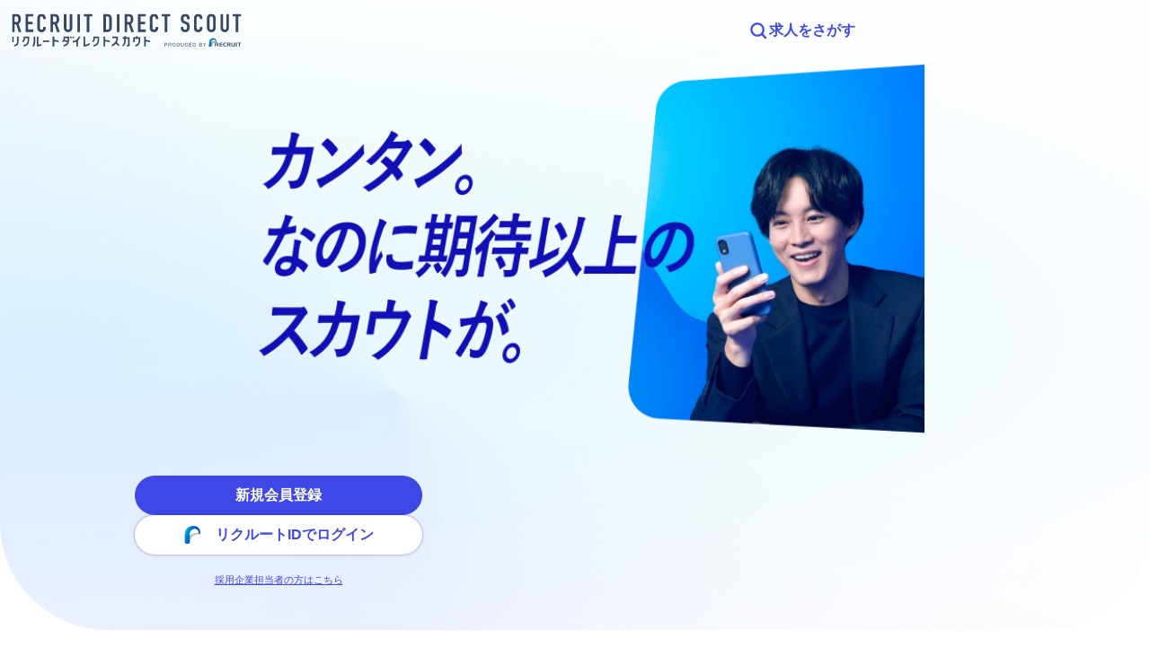

--- FILE ---
content_type: text/html; charset=utf-8
request_url: https://directscout.recruit.co.jp/?JL-SEO-CTA-0055
body_size: 63280
content:
<!DOCTYPE html><html lang="ja"><head><meta charSet="utf-8"/><meta name="viewport" content="width=device-width"/><title>ハイクラス転職スカウトならリクルートダイレクトスカウト</title><meta name="description" content="リクルートダイレクトスカウトは、ハイクラス・エグゼクティブ限定の会員制転職スカウトサービスです。"/><meta name="next-head-count" content="4"/><link rel="apple-touch-icon" sizes="180x180" href="/favicons/apple-touch-icon.png"/><link rel="icon" type="image/png" sizes="32x32" href="/favicons/favicon-32x32.png"/><link rel="icon" type="image/png" sizes="16x16" href="/favicons/favicon-16x16.png"/><link rel="shortcut icon" href="/favicons/favicon.ico"/><link rel="preload" href="/_next/static/css/521b60604840f586.css" as="style"/><link rel="stylesheet" href="/_next/static/css/521b60604840f586.css" data-n-g=""/><link rel="preload" href="/_next/static/css/93e0e03b63a13faa.css" as="style"/><link rel="stylesheet" href="/_next/static/css/93e0e03b63a13faa.css" data-n-p=""/><noscript data-n-css=""></noscript><script defer="" nomodule="" src="/_next/static/chunks/polyfills-42372ed130431b0a.js"></script><script src="/_next/static/chunks/webpack-16f1a372fb26e289.js" defer=""></script><script src="/_next/static/chunks/framework-85dc4e29aafa25aa.js" defer=""></script><script src="/_next/static/chunks/main-b70e81de0a8c634b.js" defer=""></script><script src="/_next/static/chunks/pages/_app-9c51d8ae066307f1.js" defer=""></script><script src="/_next/static/chunks/pages/index-8a397b72aa3918fe.js" defer=""></script><script src="/_next/static/d4hG6fhBFg5qxnswSlR5X/_buildManifest.js" defer=""></script><script src="/_next/static/d4hG6fhBFg5qxnswSlR5X/_ssgManifest.js" defer=""></script></head><body><div id="__next"><noscript><iframe src="https://www.googletagmanager.com/ns.html?id=GTM-MWJFWW3" height="0" width="0" style="display:none;visibility:hidden"></iframe></noscript><main class="Top_wrapper__JWOB5"><div class="Top_headerWrapper__IfqA7"><div class="Top_header__1mIkm Top_lightFocusIndicator__7kQlZ"><h1><img class="Top_logo__ho81x" src="/_next/static/media/logo_black_1line.cb367e83.svg" width="154" height="24" alt="リクルートダイレクトスカウト"/></h1><a class="Link_link__1Aqdr" href="/job_search"><img class="Top_imageSearchWhite__pH6tk" src="/_next/static/media/search_blue.52365244.svg" width="16" height="16" alt=""/><p>求人をさがす</p></a></div><div class="Top_highCarrier__194yh"><h2 class="Top_highCarrierH2__ZnLpl"><picture><source srcSet="/_next/static/media/first_view_pc.6c0f9a90.webp" media="(width &gt;= 768px)" type="image/webp" width="1556" height="764"/><source srcSet="/_next/static/media/first_view_pc.819430da.png" media="(width &gt;= 768px)" type="image/png" width="1556" height="764"/><source srcSet="/_next/static/media/first_view_sp.d2652168.webp" type="image/webp" width="752" height="402"/><img class="Top_highCarrierFirstViewImage__KLy96" src="/_next/static/media/first_view_sp.0faf70f1.png" width="752" height="402" alt="カンタン。なのに期待以上のスカウトが。"/></picture></h2><div class="Top_highCarrierContentsWrapper__qcb2E"><div class="Top_highCarrierContents__83aH2"><div class="Top_registrationAndLogin__MItD5"><a class="buttonCommon_button__uf9CP buttonCommon_sizeMedium__ZfKRY buttonCommon_colorPrimary__UDdsH" href="/rikupon/registration">新規会員登録</a><a class="buttonCommon_button__uf9CP buttonCommon_sizeMedium__ZfKRY buttonCommon_colorSecondary__MfZOo" href="/rikupon/login"><div class="Top_recruitIdLogin__DUTim"><img class="Top_imageRecruit__Ds0RU" src="/_next/static/media/icon_recruit.d99bb8c8.svg" width="20" height="20" alt=""/><div class="Top_recruitIdLoginText__CVrxP">リクルートIDでログイン</div></div></a></div><p style="color:var(--color-base-500);font-size:var(--font-size-caption-03);font-weight:var(--font-weight-w3);font-style:normal"><a class="Link_link__1Aqdr Link_inline__mprO6" href="https://directscout.recruit.co.jp/biz/">採用企業担当者の方はこちら</a></p></div></div></div></div><div class="Top_contents__ZSkM9"><div class="Top_bodyCopy__HbUrc"><h2 style="color:var(--color-base-500);font-size:var(--font-size-title-heading-01);font-weight:var(--font-weight-w6);font-style:normal" class="Top_bodyCopyH2__Zk208"><picture class="Top_work__nXUCv"><source srcSet="/_next/static/media/stroke_headline_pc.6c29757a.png" media="(width &gt;= 768px)" type="image/png" width="203" height="46"/><img src="/_next/static/media/stroke_headline_sp.5dc5017e.png" width="129" height="29" alt=""/></picture><span style="color:var(--color-base-500);font-size:var(--font-size-title-heading-02);font-weight:var(--font-weight-w6);font-style:normal">希望にマッチしたスカウトが届く</span><br/>転職スカウトサービス</h2><p style="color:var(--color-base-500);font-size:var(--font-size-body-02);font-weight:var(--font-weight-w3);font-style:normal" class="Top_bodyCopyText__kRCa5">リクルートグループの求職活動支援サービス共通で使える「レジュメ」に対応※。<br/>登録すると、企業やエージェントから直接スカウトが届きます。<br/>効率的に転職活動をしつつも、あなたの可能性を広げる企業との、新しい出会いを見つけましょう。<br/><span style="color:var(--color-base-500);font-size:var(--font-size-caption-03);font-weight:var(--font-weight-w3);font-style:normal">※利用できるサービスは<a target="_blank" class="Link_link__1Aqdr Link_inline__mprO6" href="https://help.resume.recruit.co.jp/s/article/000030027">説明ページ</a>をご確認ください。</span></p><div class="AppSection_badges__dtK_G"><a target="_blank" class="Link_link__1Aqdr" href="https://itunes.apple.com/jp/app/id6479983775"><img src="/_next/static/media/app-store-badge.ecffe03d.svg" width="120" height="44" alt="App Storeからダウンロード"/></a><a target="_blank" class="Link_link__1Aqdr" href="https://play.google.com/store/apps/details?id=jp.co.recruit.directscout"><img src="/_next/static/media/google-play-badge.904a400b.png" width="147" height="44" alt="Google Playで手に入れよう"/></a></div></div><div class="Announcements_wrapper__XjzHh"><h2 style="color:var(--color-base-500);font-size:var(--font-size-title-heading-02);font-weight:var(--font-weight-w6);font-style:normal">お知らせ</h2></div><div class="Feature_wrapper__hOi7W"><div class="Feature_header__w6yXc"><h2 style="color:var(--color-primary-400);font-size:var(--font-size-title-heading-02);font-weight:var(--font-weight-w6);font-style:normal">特徴</h2><p aria-hidden="true" style="color:var(--color-primary-75);font-size:var(--font-size-title-heading-01);font-weight:var(--font-weight-w3);font-style:normal" class="Feature_newFeatures__KUnuE __className_a2ee8d">New Features</p></div><div class="Feature_contents__VR08L"><div class="Feature_content__QCbGO"><div class="Feature_contentPadding__juvpO"><img loading="lazy" src="/_next/static/media/matched.cff3060f.svg" width="64" height="64" alt=""/><h3 class="Feature_contentTitle__KTtYC">選ぶだけでレジュメが完成</h3><p style="color:var(--color-base-500);font-size:var(--font-size-body-02);font-weight:var(--font-weight-w3);font-style:normal">あなたは経験や能力、希望条件を選んでいくだけ。<br/>レジュメが完成すると、企業やエージェントからスカウトを受け取れます。</p></div><picture class="Feature_center__Dc8os Feature_imageResume__leDI4"><source srcSet="/_next/static/media/features_resume_pc.1638c423.png" media="(width &gt;= 768px)" type="image/png" width="437" height="348"/><img loading="lazy" src="/_next/static/media/features_resume_sp.4334e5f3.png" width="336" height="278" alt=""/></picture></div><div class="Feature_content__QCbGO Feature_contentScout__F_E3E"><img class="Feature_imageScout__GEK2_ pc" src="/_next/static/media/features_scout_pc.02f149ac.png" width="355" height="348" alt=""/><div class="Feature_contentPadding__juvpO Feature_contentPaddingScout__4P8eZ"><img loading="lazy" src="/_next/static/media/agent.2e51dac8.svg" width="64" height="64" alt=""/><h3 class="Feature_contentTitle__KTtYC">興味を持ったスカウトに返信</h3><p style="color:var(--color-base-500);font-size:var(--font-size-body-02);font-weight:var(--font-weight-w3);font-style:normal">リクルートダイレクトスカウトがレジュメや求人情報を分析し、企業やエージェントにあなたをおすすめ。<br/>あなたの興味にあったスカウトがきっと届きます。</p></div><div class="Feature_center__Dc8os"><img loading="lazy" class="Feature_imageScout__GEK2_ sp" src="/_next/static/media/features_scout_sp.beb456d8.png" width="336" height="257" alt=""/></div></div><div class="Feature_content__QCbGO"><div class="Feature_contentPadding__juvpO"><img loading="lazy" src="/_next/static/media/message_outline.bc2acc12.svg" width="64" height="64" alt=""/><h3 class="Feature_contentTitle__KTtYC">チャットでやりとり</h3><p style="color:var(--color-base-500);font-size:var(--font-size-body-02);font-weight:var(--font-weight-w3);font-style:normal">企業やエージェントとのやりとりはチャットで。<br/>気兼ねないやりとりを通じて、互いのことを深く理解できます。</p></div><picture class="Feature_center__Dc8os Feature_imageChat__9H318"><source srcSet="/_next/static/media/features_message_pc.50e424db.png" media="(width &gt;= 768px)" type="image/png" width="355" height="348"/><img loading="lazy" src="/_next/static/media/features_message_sp.b5b24f7a.png" width="336" height="280" alt=""/></picture></div></div><a class="buttonCommon_button__uf9CP buttonCommon_sizeMedium__ZfKRY buttonCommon_colorPrimary__UDdsH" href="/rikupon/registration">無料登録でスカウトを受け取る</a></div><div class="Top_searchWrapper__lBYwQ"><p class="Top_job__yHJEB __className_5824d4" aria-hidden="true">Job</p><div class="Top_search__JLmG9 Top_lightFocusIndicator__7kQlZ"><div class="Top_searchTitle___hR_e"><h2 style="color:var(--color-base-white);font-size:var(--font-size-title-heading-01);font-weight:var(--font-weight-w6);font-style:normal">求人検索</h2><p style="color:var(--color-base-white);font-size:var(--font-size-body-03);font-weight:var(--font-weight-w3);font-style:normal">条件を入力して公開求人を検索できます。</p></div><a class="buttonCommon_button__uf9CP buttonCommon_sizeMedium__ZfKRY buttonCommon_colorSecondary__MfZOo" href="/job_search"><img class="Top_searchIcon__kJ4ne" src="/_next/static/media/search.1eeef048.svg" width="24" height="24" alt=""/>条件から求人をさがす</a></div></div><div class="Top_letsStartWrapper__xAkwh"><div class="Top_letsStart__4aMK2 Top_lightFocusIndicator__7kQlZ"><p style="color:var(--color-base-white);font-size:var(--font-size-title-heading-01);font-weight:var(--font-weight-w6);font-style:normal">さあ、あなたも始めてみましょう！</p><div class="Top_registrationAndLogin__MItD5 Top_registrationAndLoginRow__aAQKe"><a class="buttonCommon_button__uf9CP buttonCommon_sizeMedium__ZfKRY buttonCommon_colorSecondary__MfZOo" href="/rikupon/registration">新規会員登録</a><a class="buttonCommon_button__uf9CP buttonCommon_sizeMedium__ZfKRY buttonCommon_colorPrimary__UDdsH" href="/rikupon/login">リクルートIDでログイン</a></div><span style="color:var(--color-base-500);font-size:var(--font-size-caption-01);font-weight:var(--font-weight-w3);font-style:normal" class="Top_directScoutLink__aXJg0"><a class="Link_link__1Aqdr Link_inline__mprO6" href="https://directscout.recruit.co.jp/biz/">採用企業担当者の方はこちら</a></span></div></div><div class="FAQ_wrapper__k9iBZ"><div class="FAQ_header__Arf6y"><h2 style="color:var(--color-primary-400);font-size:var(--font-size-title-heading-02);font-weight:var(--font-weight-w6);font-style:normal">よくあるご質問</h2><p aria-hidden="true" style="color:var(--color-primary-75);font-size:var(--font-size-title-heading-01);font-weight:var(--font-weight-w6);font-style:normal" class="FAQ_qa__112fE __className_5824d4">Q&amp;A</p></div><div><button type="button" aria-expanded="false" aria-controls=":R6qnp6:" aria-label="登録したレジュメ情報はエージェント・企業からどのように見られるのですか？の回答を表示する" class="FAQ_content__emquk"><span class="FAQ_question__NvMwZ"><span style="color:var(--color-primary-400);font-size:var(--font-size-body-03);font-weight:var(--font-weight-w6);font-style:normal">Q.</span><span style="color:var(--color-base-500);font-size:var(--font-size-body-03);font-weight:var(--font-weight-w6);font-style:normal" class="FAQ_title__6D_Um">登録したレジュメ情報はエージェント・企業からどのように見られるのですか？</span></span><img class="FAQ_image__PSZ9O" src="/_next/static/media/plus_circle_fill.4ade7cb0.svg" width="24" height="24" alt=""/></button><p hidden="" id=":R6qnp6:" style="color:var(--color-base-500);font-size:var(--font-size-caption-01);font-weight:var(--font-weight-w3);font-style:normal" class="FAQ_answer__7ijbX">企業やエージェントがスカウトを送りたい求職者を検索する際には、あなたが登録したレジュメの基本属性や持っているスキル、職務経験等が表示されます。これをもとに、企業やエージェントが、自身の持つ求人に合うかどうかを検討し、スカウトを送信します。<br/><br/>氏名、生年月日、住所など、あなたを特定できる情報は表示されません。<br/>これらの個人情報は、あなたがスカウトに返信した際に初めて、企業やエージェントに公開されることになります。</p><button type="button" aria-expanded="false" aria-controls=":Raqnp6:" aria-label="ダイレクトスカウトと、エージェントからのスカウトはどう違うのですか？の回答を表示する" class="FAQ_content__emquk"><span class="FAQ_question__NvMwZ"><span style="color:var(--color-primary-400);font-size:var(--font-size-body-03);font-weight:var(--font-weight-w6);font-style:normal">Q.</span><span style="color:var(--color-base-500);font-size:var(--font-size-body-03);font-weight:var(--font-weight-w6);font-style:normal" class="FAQ_title__6D_Um">ダイレクトスカウトと、エージェントからのスカウトはどう違うのですか？</span></span><img class="FAQ_image__PSZ9O" src="/_next/static/media/plus_circle_fill.4ade7cb0.svg" width="24" height="24" alt=""/></button><p hidden="" id=":Raqnp6:" style="color:var(--color-base-500);font-size:var(--font-size-caption-01);font-weight:var(--font-weight-w3);font-style:normal" class="FAQ_answer__7ijbX">ダイレクトスカウトは企業の担当者から直接スカウトを受け取ることができます。企業と直接コンタクトが取れるため効率的な転職活動ができます。<br/>エージェントはあなたのスキルや経験を分析し、あなたの代わりに仕事を探してご提案します。自分では探せなかった、意外な企業との出会いがあるかもしれません。</p><button type="button" aria-expanded="false" aria-controls=":Reqnp6:" aria-label="受け取ったスカウトに返信するとどうなりますか？の回答を表示する" class="FAQ_content__emquk"><span class="FAQ_question__NvMwZ"><span style="color:var(--color-primary-400);font-size:var(--font-size-body-03);font-weight:var(--font-weight-w6);font-style:normal">Q.</span><span style="color:var(--color-base-500);font-size:var(--font-size-body-03);font-weight:var(--font-weight-w6);font-style:normal" class="FAQ_title__6D_Um">受け取ったスカウトに返信するとどうなりますか？</span></span><img class="FAQ_image__PSZ9O" src="/_next/static/media/plus_circle_fill.4ade7cb0.svg" width="24" height="24" alt=""/></button><p hidden="" id=":Reqnp6:" style="color:var(--color-base-500);font-size:var(--font-size-caption-01);font-weight:var(--font-weight-w3);font-style:normal" class="FAQ_answer__7ijbX">スカウトに返信いただいたあとは、企業担当者もしくはエージェントとの面談を必ず受けることができます。<br/>スカウトの内容や求人の詳細について確認したり、キャリアや転職に関する相談ができるよい機会です。ぜひご活用ください。</p></div></div><div class="AppSection_wrapper__IdyvJ"><div class="AppSection_description__nueqv"><h2 style="color:var(--color-base-500);font-size:var(--font-size-title-heading-01);font-weight:var(--font-weight-w6);font-style:normal">アプリで、<br/>重要な通知を見逃さない !</h2><div class="AppSection_descriptionItems__xgUo0"><p style="color:var(--color-base-500);font-size:var(--font-size-body-03);font-weight:var(--font-weight-w3);font-style:normal" class="AppSection_descriptionItem__mUAwi"><img src="/_next/static/media/bell.f5740a34.svg" width="32" height="32" alt=""/>プッシュ通知でスカウト受信をお知らせ</p><p style="color:var(--color-base-500);font-size:var(--font-size-body-03);font-weight:var(--font-weight-w3);font-style:normal" class="AppSection_descriptionItem__mUAwi"><img src="/_next/static/media/message.c64a4e28.svg" width="32" height="32" alt=""/>企業・エージェントとのやり取りが簡単に</p></div></div><div class="AppSection_download__5icOK"><h3 style="color:var(--color-base-500);font-size:var(--font-size-title-heading-03);font-weight:var(--font-weight-w6);font-style:normal">今すぐアプリをダウンロード</h3><div class="AppSection_badges__dtK_G"><a target="_blank" class="Link_link__1Aqdr" href="https://itunes.apple.com/jp/app/id6479983775"><img src="/_next/static/media/app-store-badge.ecffe03d.svg" width="120" height="44" alt="App Storeからダウンロード"/></a><a target="_blank" class="Link_link__1Aqdr" href="https://play.google.com/store/apps/details?id=jp.co.recruit.directscout"><img src="/_next/static/media/google-play-badge.904a400b.png" width="147" height="44" alt="Google Playで手に入れよう"/></a></div></div></div></div></main><div class="Top_footerWrapper__OIts5"><div class="Top_footerWrapperLinks__aOxlJ"><div class="Top_jobSearchLinks__BFDgF"><h2 style="color:var(--color-base-300);font-size:var(--font-size-caption-02);font-weight:var(--font-weight-w6);font-style:normal">求人一覧</h2><h3 style="color:var(--color-base-500);font-size:var(--font-size-body-03);font-weight:var(--font-weight-w6);font-style:normal" class="JobSearchLinks_title__hmiKn">職種別の求人一覧</h3><ul class="JobSearchLinks_occupations__YHldl"><li class="JobSearchLinks_listItem__TYyc6"><a href="/job_search/occ_lv1_101"><span style="color:var(--color-base-500);font-size:var(--font-size-caption-03);font-weight:var(--font-weight-w3);font-style:normal" class="JobSearchLinks_link__kGgZu oneLineEllipsis">営業</span></a></li><li class="JobSearchLinks_listItem__TYyc6"><a href="/job_search/occ_lv1_102"><span style="color:var(--color-base-500);font-size:var(--font-size-caption-03);font-weight:var(--font-weight-w3);font-style:normal" class="JobSearchLinks_link__kGgZu oneLineEllipsis">企画/マーケティング/カスタマーサクセス/サポート</span></a></li><li class="JobSearchLinks_listItem__TYyc6"><a href="/job_search/occ_lv1_103"><span style="color:var(--color-base-500);font-size:var(--font-size-caption-03);font-weight:var(--font-weight-w3);font-style:normal" class="JobSearchLinks_link__kGgZu oneLineEllipsis">コーポレートスタッフ</span></a></li><li class="JobSearchLinks_listItem__TYyc6"><a href="/job_search/occ_lv1_104"><span style="color:var(--color-base-500);font-size:var(--font-size-caption-03);font-weight:var(--font-weight-w3);font-style:normal" class="JobSearchLinks_link__kGgZu oneLineEllipsis">SCM/生産管理/購買/物流</span></a></li><li class="JobSearchLinks_listItem__TYyc6"><a href="/job_search/occ_lv1_105"><span style="color:var(--color-base-500);font-size:var(--font-size-caption-03);font-weight:var(--font-weight-w3);font-style:normal" class="JobSearchLinks_link__kGgZu oneLineEllipsis">事務/受付/秘書/翻訳</span></a></li><li class="JobSearchLinks_listItem__TYyc6"><a href="/job_search/occ_lv1_106"><span style="color:var(--color-base-500);font-size:var(--font-size-caption-03);font-weight:var(--font-weight-w3);font-style:normal" class="JobSearchLinks_link__kGgZu oneLineEllipsis">小売販売/流通</span></a></li><li class="JobSearchLinks_listItem__TYyc6"><a href="/job_search/occ_lv1_107"><span style="color:var(--color-base-500);font-size:var(--font-size-caption-03);font-weight:var(--font-weight-w3);font-style:normal" class="JobSearchLinks_link__kGgZu oneLineEllipsis">サービス/接客</span></a></li><li class="JobSearchLinks_listItem__TYyc6"><a href="/job_search/occ_lv1_108"><span style="color:var(--color-base-500);font-size:var(--font-size-caption-03);font-weight:var(--font-weight-w3);font-style:normal" class="JobSearchLinks_link__kGgZu oneLineEllipsis">飲食</span></a></li><li class="JobSearchLinks_listItem__TYyc6"><a href="/job_search/occ_lv1_109"><span style="color:var(--color-base-500);font-size:var(--font-size-caption-03);font-weight:var(--font-weight-w3);font-style:normal" class="JobSearchLinks_link__kGgZu oneLineEllipsis">コンサル/士業/リサーチャー</span></a></li><li class="JobSearchLinks_listItem__TYyc6"><a href="/job_search/occ_lv1_110"><span style="color:var(--color-base-500);font-size:var(--font-size-caption-03);font-weight:var(--font-weight-w3);font-style:normal" class="JobSearchLinks_link__kGgZu oneLineEllipsis">IT</span></a></li><li class="JobSearchLinks_listItem__TYyc6"><a href="/job_search/occ_lv1_111"><span style="color:var(--color-base-500);font-size:var(--font-size-caption-03);font-weight:var(--font-weight-w3);font-style:normal" class="JobSearchLinks_link__kGgZu oneLineEllipsis">クリエイティブ/デザイン職</span></a></li><li class="JobSearchLinks_listItem__TYyc6"><a href="/job_search/occ_lv1_112"><span style="color:var(--color-base-500);font-size:var(--font-size-caption-03);font-weight:var(--font-weight-w3);font-style:normal" class="JobSearchLinks_link__kGgZu oneLineEllipsis">建築/土木/プラント専門職</span></a></li><li class="JobSearchLinks_listItem__TYyc6"><a href="/job_search/occ_lv1_113"><span style="color:var(--color-base-500);font-size:var(--font-size-caption-03);font-weight:var(--font-weight-w3);font-style:normal" class="JobSearchLinks_link__kGgZu oneLineEllipsis">不動産専門職</span></a></li><li class="JobSearchLinks_listItem__TYyc6"><a href="/job_search/occ_lv1_114"><span style="color:var(--color-base-500);font-size:var(--font-size-caption-03);font-weight:var(--font-weight-w3);font-style:normal" class="JobSearchLinks_link__kGgZu oneLineEllipsis">機械/電気/電子製品専門職</span></a></li><li class="JobSearchLinks_listItem__TYyc6"><a href="/job_search/occ_lv1_115"><span style="color:var(--color-base-500);font-size:var(--font-size-caption-03);font-weight:var(--font-weight-w3);font-style:normal" class="JobSearchLinks_link__kGgZu oneLineEllipsis">化学/素材専門職</span></a></li><li class="JobSearchLinks_listItem__TYyc6"><a href="/job_search/occ_lv1_116"><span style="color:var(--color-base-500);font-size:var(--font-size-caption-03);font-weight:var(--font-weight-w3);font-style:normal" class="JobSearchLinks_link__kGgZu oneLineEllipsis">化粧品/トイレタリー/日用品/アパレル専門職</span></a></li><li class="JobSearchLinks_listItem__TYyc6"><a href="/job_search/occ_lv1_117"><span style="color:var(--color-base-500);font-size:var(--font-size-caption-03);font-weight:var(--font-weight-w3);font-style:normal" class="JobSearchLinks_link__kGgZu oneLineEllipsis">医薬品専門職</span></a></li><li class="JobSearchLinks_listItem__TYyc6"><a href="/job_search/occ_lv1_118"><span style="color:var(--color-base-500);font-size:var(--font-size-caption-03);font-weight:var(--font-weight-w3);font-style:normal" class="JobSearchLinks_link__kGgZu oneLineEllipsis">医療機器/理化学機器専門職</span></a></li><li class="JobSearchLinks_listItem__TYyc6"><a href="/job_search/occ_lv1_119"><span style="color:var(--color-base-500);font-size:var(--font-size-caption-03);font-weight:var(--font-weight-w3);font-style:normal" class="JobSearchLinks_link__kGgZu oneLineEllipsis">医療/福祉専門職</span></a></li><li class="JobSearchLinks_listItem__TYyc6"><a href="/job_search/occ_lv1_120"><span style="color:var(--color-base-500);font-size:var(--font-size-caption-03);font-weight:var(--font-weight-w3);font-style:normal" class="JobSearchLinks_link__kGgZu oneLineEllipsis">金融専門職</span></a></li><li class="JobSearchLinks_listItem__TYyc6"><a href="/job_search/occ_lv1_121"><span style="color:var(--color-base-500);font-size:var(--font-size-caption-03);font-weight:var(--font-weight-w3);font-style:normal" class="JobSearchLinks_link__kGgZu oneLineEllipsis">食品/香料/飼料専門職</span></a></li><li class="JobSearchLinks_listItem__TYyc6"><a href="/job_search/occ_lv1_122"><span style="color:var(--color-base-500);font-size:var(--font-size-caption-03);font-weight:var(--font-weight-w3);font-style:normal" class="JobSearchLinks_link__kGgZu oneLineEllipsis">出版/メディア/芸能/エンタメ専門職</span></a></li><li class="JobSearchLinks_listItem__TYyc6"><a href="/job_search/occ_lv1_123"><span style="color:var(--color-base-500);font-size:var(--font-size-caption-03);font-weight:var(--font-weight-w3);font-style:normal" class="JobSearchLinks_link__kGgZu oneLineEllipsis">インフラ専門職</span></a></li><li class="JobSearchLinks_listItem__TYyc6"><a href="/job_search/occ_lv1_124"><span style="color:var(--color-base-500);font-size:var(--font-size-caption-03);font-weight:var(--font-weight-w3);font-style:normal" class="JobSearchLinks_link__kGgZu oneLineEllipsis">交通/運輸/物流専門職</span></a></li><li class="JobSearchLinks_listItem__TYyc6"><a href="/job_search/occ_lv1_125"><span style="color:var(--color-base-500);font-size:var(--font-size-caption-03);font-weight:var(--font-weight-w3);font-style:normal" class="JobSearchLinks_link__kGgZu oneLineEllipsis">人材サービス専門職</span></a></li><li class="JobSearchLinks_listItem__TYyc6"><a href="/job_search/occ_lv1_126"><span style="color:var(--color-base-500);font-size:var(--font-size-caption-03);font-weight:var(--font-weight-w3);font-style:normal" class="JobSearchLinks_link__kGgZu oneLineEllipsis">教育/保育専門職</span></a></li><li class="JobSearchLinks_listItem__TYyc6"><a href="/job_search/occ_lv1_127"><span style="color:var(--color-base-500);font-size:var(--font-size-caption-03);font-weight:var(--font-weight-w3);font-style:normal" class="JobSearchLinks_link__kGgZu oneLineEllipsis">エグゼクティブ</span></a></li><li class="JobSearchLinks_listItem__TYyc6"><a href="/job_search/occ_lv1_128"><span style="color:var(--color-base-500);font-size:var(--font-size-caption-03);font-weight:var(--font-weight-w3);font-style:normal" class="JobSearchLinks_link__kGgZu oneLineEllipsis">学術研究</span></a></li><li class="JobSearchLinks_listItem__TYyc6"><a href="/job_search/occ_lv1_129"><span style="color:var(--color-base-500);font-size:var(--font-size-caption-03);font-weight:var(--font-weight-w3);font-style:normal" class="JobSearchLinks_link__kGgZu oneLineEllipsis">公務員/団体職員/農林水産</span></a></li></ul><h3 style="color:var(--color-base-500);font-size:var(--font-size-body-03);font-weight:var(--font-weight-w6);font-style:normal" class="JobSearchLinks_title__hmiKn">年収別の求人一覧</h3><ul class="JobSearchLinks_desiredAnnualIncomes__jut7V"><li class="JobSearchLinks_listItem__TYyc6"><a href="/job_search/inc_002"><span style="color:var(--color-base-500);font-size:var(--font-size-caption-03);font-weight:var(--font-weight-w3);font-style:normal" class="JobSearchLinks_link__kGgZu oneLineEllipsis">200万円以上</span></a></li><li class="JobSearchLinks_listItem__TYyc6"><a href="/job_search/inc_003"><span style="color:var(--color-base-500);font-size:var(--font-size-caption-03);font-weight:var(--font-weight-w3);font-style:normal" class="JobSearchLinks_link__kGgZu oneLineEllipsis">300万円以上</span></a></li><li class="JobSearchLinks_listItem__TYyc6"><a href="/job_search/inc_004"><span style="color:var(--color-base-500);font-size:var(--font-size-caption-03);font-weight:var(--font-weight-w3);font-style:normal" class="JobSearchLinks_link__kGgZu oneLineEllipsis">400万円以上</span></a></li><li class="JobSearchLinks_listItem__TYyc6"><a href="/job_search/inc_005"><span style="color:var(--color-base-500);font-size:var(--font-size-caption-03);font-weight:var(--font-weight-w3);font-style:normal" class="JobSearchLinks_link__kGgZu oneLineEllipsis">500万円以上</span></a></li><li class="JobSearchLinks_listItem__TYyc6"><a href="/job_search/inc_006"><span style="color:var(--color-base-500);font-size:var(--font-size-caption-03);font-weight:var(--font-weight-w3);font-style:normal" class="JobSearchLinks_link__kGgZu oneLineEllipsis">600万円以上</span></a></li><li class="JobSearchLinks_listItem__TYyc6"><a href="/job_search/inc_007"><span style="color:var(--color-base-500);font-size:var(--font-size-caption-03);font-weight:var(--font-weight-w3);font-style:normal" class="JobSearchLinks_link__kGgZu oneLineEllipsis">700万円以上</span></a></li><li class="JobSearchLinks_listItem__TYyc6"><a href="/job_search/inc_008"><span style="color:var(--color-base-500);font-size:var(--font-size-caption-03);font-weight:var(--font-weight-w3);font-style:normal" class="JobSearchLinks_link__kGgZu oneLineEllipsis">800万円以上</span></a></li><li class="JobSearchLinks_listItem__TYyc6"><a href="/job_search/inc_009"><span style="color:var(--color-base-500);font-size:var(--font-size-caption-03);font-weight:var(--font-weight-w3);font-style:normal" class="JobSearchLinks_link__kGgZu oneLineEllipsis">900万円以上</span></a></li><li class="JobSearchLinks_listItem__TYyc6"><a href="/job_search/inc_010"><span style="color:var(--color-base-500);font-size:var(--font-size-caption-03);font-weight:var(--font-weight-w3);font-style:normal" class="JobSearchLinks_link__kGgZu oneLineEllipsis">1000万円以上</span></a></li><li class="JobSearchLinks_listItem__TYyc6"><a href="/job_search/inc_011"><span style="color:var(--color-base-500);font-size:var(--font-size-caption-03);font-weight:var(--font-weight-w3);font-style:normal" class="JobSearchLinks_link__kGgZu oneLineEllipsis">1100万円以上</span></a></li><li class="JobSearchLinks_listItem__TYyc6"><a href="/job_search/inc_012"><span style="color:var(--color-base-500);font-size:var(--font-size-caption-03);font-weight:var(--font-weight-w3);font-style:normal" class="JobSearchLinks_link__kGgZu oneLineEllipsis">1200万円以上</span></a></li><li class="JobSearchLinks_listItem__TYyc6"><a href="/job_search/inc_013"><span style="color:var(--color-base-500);font-size:var(--font-size-caption-03);font-weight:var(--font-weight-w3);font-style:normal" class="JobSearchLinks_link__kGgZu oneLineEllipsis">1300万円以上</span></a></li><li class="JobSearchLinks_listItem__TYyc6"><a href="/job_search/inc_014"><span style="color:var(--color-base-500);font-size:var(--font-size-caption-03);font-weight:var(--font-weight-w3);font-style:normal" class="JobSearchLinks_link__kGgZu oneLineEllipsis">1400万円以上</span></a></li><li class="JobSearchLinks_listItem__TYyc6"><a href="/job_search/inc_015"><span style="color:var(--color-base-500);font-size:var(--font-size-caption-03);font-weight:var(--font-weight-w3);font-style:normal" class="JobSearchLinks_link__kGgZu oneLineEllipsis">1500万円以上</span></a></li><li class="JobSearchLinks_listItem__TYyc6"><a href="/job_search/inc_016"><span style="color:var(--color-base-500);font-size:var(--font-size-caption-03);font-weight:var(--font-weight-w3);font-style:normal" class="JobSearchLinks_link__kGgZu oneLineEllipsis">1600万円以上</span></a></li><li class="JobSearchLinks_listItem__TYyc6"><a href="/job_search/inc_017"><span style="color:var(--color-base-500);font-size:var(--font-size-caption-03);font-weight:var(--font-weight-w3);font-style:normal" class="JobSearchLinks_link__kGgZu oneLineEllipsis">1700万円以上</span></a></li><li class="JobSearchLinks_listItem__TYyc6"><a href="/job_search/inc_018"><span style="color:var(--color-base-500);font-size:var(--font-size-caption-03);font-weight:var(--font-weight-w3);font-style:normal" class="JobSearchLinks_link__kGgZu oneLineEllipsis">1800万円以上</span></a></li><li class="JobSearchLinks_listItem__TYyc6"><a href="/job_search/inc_019"><span style="color:var(--color-base-500);font-size:var(--font-size-caption-03);font-weight:var(--font-weight-w3);font-style:normal" class="JobSearchLinks_link__kGgZu oneLineEllipsis">1900万円以上</span></a></li><li class="JobSearchLinks_listItem__TYyc6"><a href="/job_search/inc_020"><span style="color:var(--color-base-500);font-size:var(--font-size-caption-03);font-weight:var(--font-weight-w3);font-style:normal" class="JobSearchLinks_link__kGgZu oneLineEllipsis">2000万円以上</span></a></li><li class="JobSearchLinks_listItem__TYyc6"><a href="/job_search/inc_021"><span style="color:var(--color-base-500);font-size:var(--font-size-caption-03);font-weight:var(--font-weight-w3);font-style:normal" class="JobSearchLinks_link__kGgZu oneLineEllipsis">2500万円以上</span></a></li><li class="JobSearchLinks_listItem__TYyc6"><a href="/job_search/inc_022"><span style="color:var(--color-base-500);font-size:var(--font-size-caption-03);font-weight:var(--font-weight-w3);font-style:normal" class="JobSearchLinks_link__kGgZu oneLineEllipsis">3000万円以上</span></a></li><li class="JobSearchLinks_listItem__TYyc6"><a href="/job_search/inc_023"><span style="color:var(--color-base-500);font-size:var(--font-size-caption-03);font-weight:var(--font-weight-w3);font-style:normal" class="JobSearchLinks_link__kGgZu oneLineEllipsis">3500万円以上</span></a></li><li class="JobSearchLinks_listItem__TYyc6"><a href="/job_search/inc_024"><span style="color:var(--color-base-500);font-size:var(--font-size-caption-03);font-weight:var(--font-weight-w3);font-style:normal" class="JobSearchLinks_link__kGgZu oneLineEllipsis">4000万円以上</span></a></li><li class="JobSearchLinks_listItem__TYyc6"><a href="/job_search/inc_025"><span style="color:var(--color-base-500);font-size:var(--font-size-caption-03);font-weight:var(--font-weight-w3);font-style:normal" class="JobSearchLinks_link__kGgZu oneLineEllipsis">4500万円以上</span></a></li><li class="JobSearchLinks_listItem__TYyc6"><a href="/job_search/inc_026"><span style="color:var(--color-base-500);font-size:var(--font-size-caption-03);font-weight:var(--font-weight-w3);font-style:normal" class="JobSearchLinks_link__kGgZu oneLineEllipsis">5000万円以上</span></a></li></ul><h3 style="color:var(--color-base-500);font-size:var(--font-size-body-03);font-weight:var(--font-weight-w6);font-style:normal" class="JobSearchLinks_title__hmiKn">勤務地別の求人一覧</h3><div class="JobSearchLinks_workLocations__hq0Qa"><div class="JobSearchLinks_workLocationCategory__oPnHW"><p style="color:var(--color-base-500);font-size:var(--font-size-caption-03);font-weight:var(--font-weight-w6);font-style:normal">関東</p><ul class="JobSearchLinks_prefectures__DdWO0"><li class="JobSearchLinks_listItem__TYyc6"><a href="/job_search/prf_13"><span style="color:var(--color-base-500);font-size:var(--font-size-caption-03);font-weight:var(--font-weight-w3);font-style:normal" class="JobSearchLinks_link__kGgZu oneLineEllipsis">東京都</span></a></li><li class="JobSearchLinks_listItem__TYyc6"><a href="/job_search/prf_14"><span style="color:var(--color-base-500);font-size:var(--font-size-caption-03);font-weight:var(--font-weight-w3);font-style:normal" class="JobSearchLinks_link__kGgZu oneLineEllipsis">神奈川県</span></a></li><li class="JobSearchLinks_listItem__TYyc6"><a href="/job_search/prf_11"><span style="color:var(--color-base-500);font-size:var(--font-size-caption-03);font-weight:var(--font-weight-w3);font-style:normal" class="JobSearchLinks_link__kGgZu oneLineEllipsis">埼玉県</span></a></li><li class="JobSearchLinks_listItem__TYyc6"><a href="/job_search/prf_12"><span style="color:var(--color-base-500);font-size:var(--font-size-caption-03);font-weight:var(--font-weight-w3);font-style:normal" class="JobSearchLinks_link__kGgZu oneLineEllipsis">千葉県</span></a></li><li class="JobSearchLinks_listItem__TYyc6"><a href="/job_search/prf_08"><span style="color:var(--color-base-500);font-size:var(--font-size-caption-03);font-weight:var(--font-weight-w3);font-style:normal" class="JobSearchLinks_link__kGgZu oneLineEllipsis">茨城県</span></a></li><li class="JobSearchLinks_listItem__TYyc6"><a href="/job_search/prf_09"><span style="color:var(--color-base-500);font-size:var(--font-size-caption-03);font-weight:var(--font-weight-w3);font-style:normal" class="JobSearchLinks_link__kGgZu oneLineEllipsis">栃木県</span></a></li><li class="JobSearchLinks_listItem__TYyc6"><a href="/job_search/prf_10"><span style="color:var(--color-base-500);font-size:var(--font-size-caption-03);font-weight:var(--font-weight-w3);font-style:normal" class="JobSearchLinks_link__kGgZu oneLineEllipsis">群馬県</span></a></li></ul></div><div class="JobSearchLinks_workLocationCategory__oPnHW"><p style="color:var(--color-base-500);font-size:var(--font-size-caption-03);font-weight:var(--font-weight-w6);font-style:normal">北海道・東北</p><ul class="JobSearchLinks_prefectures__DdWO0"><li class="JobSearchLinks_listItem__TYyc6"><a href="/job_search/prf_01"><span style="color:var(--color-base-500);font-size:var(--font-size-caption-03);font-weight:var(--font-weight-w3);font-style:normal" class="JobSearchLinks_link__kGgZu oneLineEllipsis">北海道</span></a></li><li class="JobSearchLinks_listItem__TYyc6"><a href="/job_search/prf_02"><span style="color:var(--color-base-500);font-size:var(--font-size-caption-03);font-weight:var(--font-weight-w3);font-style:normal" class="JobSearchLinks_link__kGgZu oneLineEllipsis">青森県</span></a></li><li class="JobSearchLinks_listItem__TYyc6"><a href="/job_search/prf_03"><span style="color:var(--color-base-500);font-size:var(--font-size-caption-03);font-weight:var(--font-weight-w3);font-style:normal" class="JobSearchLinks_link__kGgZu oneLineEllipsis">岩手県</span></a></li><li class="JobSearchLinks_listItem__TYyc6"><a href="/job_search/prf_04"><span style="color:var(--color-base-500);font-size:var(--font-size-caption-03);font-weight:var(--font-weight-w3);font-style:normal" class="JobSearchLinks_link__kGgZu oneLineEllipsis">宮城県</span></a></li><li class="JobSearchLinks_listItem__TYyc6"><a href="/job_search/prf_05"><span style="color:var(--color-base-500);font-size:var(--font-size-caption-03);font-weight:var(--font-weight-w3);font-style:normal" class="JobSearchLinks_link__kGgZu oneLineEllipsis">秋田県</span></a></li><li class="JobSearchLinks_listItem__TYyc6"><a href="/job_search/prf_06"><span style="color:var(--color-base-500);font-size:var(--font-size-caption-03);font-weight:var(--font-weight-w3);font-style:normal" class="JobSearchLinks_link__kGgZu oneLineEllipsis">山形県</span></a></li><li class="JobSearchLinks_listItem__TYyc6"><a href="/job_search/prf_07"><span style="color:var(--color-base-500);font-size:var(--font-size-caption-03);font-weight:var(--font-weight-w3);font-style:normal" class="JobSearchLinks_link__kGgZu oneLineEllipsis">福島県</span></a></li></ul></div><div class="JobSearchLinks_workLocationCategory__oPnHW"><p style="color:var(--color-base-500);font-size:var(--font-size-caption-03);font-weight:var(--font-weight-w6);font-style:normal">甲信越</p><ul class="JobSearchLinks_prefectures__DdWO0"><li class="JobSearchLinks_listItem__TYyc6"><a href="/job_search/prf_15"><span style="color:var(--color-base-500);font-size:var(--font-size-caption-03);font-weight:var(--font-weight-w3);font-style:normal" class="JobSearchLinks_link__kGgZu oneLineEllipsis">新潟県</span></a></li><li class="JobSearchLinks_listItem__TYyc6"><a href="/job_search/prf_16"><span style="color:var(--color-base-500);font-size:var(--font-size-caption-03);font-weight:var(--font-weight-w3);font-style:normal" class="JobSearchLinks_link__kGgZu oneLineEllipsis">富山県</span></a></li><li class="JobSearchLinks_listItem__TYyc6"><a href="/job_search/prf_17"><span style="color:var(--color-base-500);font-size:var(--font-size-caption-03);font-weight:var(--font-weight-w3);font-style:normal" class="JobSearchLinks_link__kGgZu oneLineEllipsis">石川県</span></a></li><li class="JobSearchLinks_listItem__TYyc6"><a href="/job_search/prf_18"><span style="color:var(--color-base-500);font-size:var(--font-size-caption-03);font-weight:var(--font-weight-w3);font-style:normal" class="JobSearchLinks_link__kGgZu oneLineEllipsis">福井県</span></a></li><li class="JobSearchLinks_listItem__TYyc6"><a href="/job_search/prf_19"><span style="color:var(--color-base-500);font-size:var(--font-size-caption-03);font-weight:var(--font-weight-w3);font-style:normal" class="JobSearchLinks_link__kGgZu oneLineEllipsis">山梨県</span></a></li><li class="JobSearchLinks_listItem__TYyc6"><a href="/job_search/prf_20"><span style="color:var(--color-base-500);font-size:var(--font-size-caption-03);font-weight:var(--font-weight-w3);font-style:normal" class="JobSearchLinks_link__kGgZu oneLineEllipsis">長野県</span></a></li></ul></div><div class="JobSearchLinks_workLocationCategory__oPnHW"><p style="color:var(--color-base-500);font-size:var(--font-size-caption-03);font-weight:var(--font-weight-w6);font-style:normal">東海</p><ul class="JobSearchLinks_prefectures__DdWO0"><li class="JobSearchLinks_listItem__TYyc6"><a href="/job_search/prf_23"><span style="color:var(--color-base-500);font-size:var(--font-size-caption-03);font-weight:var(--font-weight-w3);font-style:normal" class="JobSearchLinks_link__kGgZu oneLineEllipsis">愛知県</span></a></li><li class="JobSearchLinks_listItem__TYyc6"><a href="/job_search/prf_22"><span style="color:var(--color-base-500);font-size:var(--font-size-caption-03);font-weight:var(--font-weight-w3);font-style:normal" class="JobSearchLinks_link__kGgZu oneLineEllipsis">静岡県</span></a></li><li class="JobSearchLinks_listItem__TYyc6"><a href="/job_search/prf_21"><span style="color:var(--color-base-500);font-size:var(--font-size-caption-03);font-weight:var(--font-weight-w3);font-style:normal" class="JobSearchLinks_link__kGgZu oneLineEllipsis">岐阜県</span></a></li><li class="JobSearchLinks_listItem__TYyc6"><a href="/job_search/prf_24"><span style="color:var(--color-base-500);font-size:var(--font-size-caption-03);font-weight:var(--font-weight-w3);font-style:normal" class="JobSearchLinks_link__kGgZu oneLineEllipsis">三重県</span></a></li></ul></div><div class="JobSearchLinks_workLocationCategory__oPnHW"><p style="color:var(--color-base-500);font-size:var(--font-size-caption-03);font-weight:var(--font-weight-w6);font-style:normal">関西</p><ul class="JobSearchLinks_prefectures__DdWO0"><li class="JobSearchLinks_listItem__TYyc6"><a href="/job_search/prf_27"><span style="color:var(--color-base-500);font-size:var(--font-size-caption-03);font-weight:var(--font-weight-w3);font-style:normal" class="JobSearchLinks_link__kGgZu oneLineEllipsis">大阪府</span></a></li><li class="JobSearchLinks_listItem__TYyc6"><a href="/job_search/prf_26"><span style="color:var(--color-base-500);font-size:var(--font-size-caption-03);font-weight:var(--font-weight-w3);font-style:normal" class="JobSearchLinks_link__kGgZu oneLineEllipsis">京都府</span></a></li><li class="JobSearchLinks_listItem__TYyc6"><a href="/job_search/prf_28"><span style="color:var(--color-base-500);font-size:var(--font-size-caption-03);font-weight:var(--font-weight-w3);font-style:normal" class="JobSearchLinks_link__kGgZu oneLineEllipsis">兵庫県</span></a></li><li class="JobSearchLinks_listItem__TYyc6"><a href="/job_search/prf_29"><span style="color:var(--color-base-500);font-size:var(--font-size-caption-03);font-weight:var(--font-weight-w3);font-style:normal" class="JobSearchLinks_link__kGgZu oneLineEllipsis">奈良県</span></a></li><li class="JobSearchLinks_listItem__TYyc6"><a href="/job_search/prf_25"><span style="color:var(--color-base-500);font-size:var(--font-size-caption-03);font-weight:var(--font-weight-w3);font-style:normal" class="JobSearchLinks_link__kGgZu oneLineEllipsis">滋賀県</span></a></li><li class="JobSearchLinks_listItem__TYyc6"><a href="/job_search/prf_30"><span style="color:var(--color-base-500);font-size:var(--font-size-caption-03);font-weight:var(--font-weight-w3);font-style:normal" class="JobSearchLinks_link__kGgZu oneLineEllipsis">和歌山県</span></a></li></ul></div><div class="JobSearchLinks_workLocationCategory__oPnHW"><p style="color:var(--color-base-500);font-size:var(--font-size-caption-03);font-weight:var(--font-weight-w6);font-style:normal">中国・四国</p><ul class="JobSearchLinks_prefectures__DdWO0"><li class="JobSearchLinks_listItem__TYyc6"><a href="/job_search/prf_31"><span style="color:var(--color-base-500);font-size:var(--font-size-caption-03);font-weight:var(--font-weight-w3);font-style:normal" class="JobSearchLinks_link__kGgZu oneLineEllipsis">鳥取県</span></a></li><li class="JobSearchLinks_listItem__TYyc6"><a href="/job_search/prf_32"><span style="color:var(--color-base-500);font-size:var(--font-size-caption-03);font-weight:var(--font-weight-w3);font-style:normal" class="JobSearchLinks_link__kGgZu oneLineEllipsis">島根県</span></a></li><li class="JobSearchLinks_listItem__TYyc6"><a href="/job_search/prf_33"><span style="color:var(--color-base-500);font-size:var(--font-size-caption-03);font-weight:var(--font-weight-w3);font-style:normal" class="JobSearchLinks_link__kGgZu oneLineEllipsis">岡山県</span></a></li><li class="JobSearchLinks_listItem__TYyc6"><a href="/job_search/prf_34"><span style="color:var(--color-base-500);font-size:var(--font-size-caption-03);font-weight:var(--font-weight-w3);font-style:normal" class="JobSearchLinks_link__kGgZu oneLineEllipsis">広島県</span></a></li><li class="JobSearchLinks_listItem__TYyc6"><a href="/job_search/prf_35"><span style="color:var(--color-base-500);font-size:var(--font-size-caption-03);font-weight:var(--font-weight-w3);font-style:normal" class="JobSearchLinks_link__kGgZu oneLineEllipsis">山口県</span></a></li><li class="JobSearchLinks_listItem__TYyc6"><a href="/job_search/prf_36"><span style="color:var(--color-base-500);font-size:var(--font-size-caption-03);font-weight:var(--font-weight-w3);font-style:normal" class="JobSearchLinks_link__kGgZu oneLineEllipsis">徳島県</span></a></li><li class="JobSearchLinks_listItem__TYyc6"><a href="/job_search/prf_37"><span style="color:var(--color-base-500);font-size:var(--font-size-caption-03);font-weight:var(--font-weight-w3);font-style:normal" class="JobSearchLinks_link__kGgZu oneLineEllipsis">香川県</span></a></li><li class="JobSearchLinks_listItem__TYyc6"><a href="/job_search/prf_38"><span style="color:var(--color-base-500);font-size:var(--font-size-caption-03);font-weight:var(--font-weight-w3);font-style:normal" class="JobSearchLinks_link__kGgZu oneLineEllipsis">愛媛県</span></a></li><li class="JobSearchLinks_listItem__TYyc6"><a href="/job_search/prf_39"><span style="color:var(--color-base-500);font-size:var(--font-size-caption-03);font-weight:var(--font-weight-w3);font-style:normal" class="JobSearchLinks_link__kGgZu oneLineEllipsis">高知県</span></a></li></ul></div><div class="JobSearchLinks_workLocationCategory__oPnHW"><p style="color:var(--color-base-500);font-size:var(--font-size-caption-03);font-weight:var(--font-weight-w6);font-style:normal">九州・沖縄</p><ul class="JobSearchLinks_prefectures__DdWO0"><li class="JobSearchLinks_listItem__TYyc6"><a href="/job_search/prf_40"><span style="color:var(--color-base-500);font-size:var(--font-size-caption-03);font-weight:var(--font-weight-w3);font-style:normal" class="JobSearchLinks_link__kGgZu oneLineEllipsis">福岡県</span></a></li><li class="JobSearchLinks_listItem__TYyc6"><a href="/job_search/prf_41"><span style="color:var(--color-base-500);font-size:var(--font-size-caption-03);font-weight:var(--font-weight-w3);font-style:normal" class="JobSearchLinks_link__kGgZu oneLineEllipsis">佐賀県</span></a></li><li class="JobSearchLinks_listItem__TYyc6"><a href="/job_search/prf_42"><span style="color:var(--color-base-500);font-size:var(--font-size-caption-03);font-weight:var(--font-weight-w3);font-style:normal" class="JobSearchLinks_link__kGgZu oneLineEllipsis">長崎県</span></a></li><li class="JobSearchLinks_listItem__TYyc6"><a href="/job_search/prf_43"><span style="color:var(--color-base-500);font-size:var(--font-size-caption-03);font-weight:var(--font-weight-w3);font-style:normal" class="JobSearchLinks_link__kGgZu oneLineEllipsis">熊本県</span></a></li><li class="JobSearchLinks_listItem__TYyc6"><a href="/job_search/prf_44"><span style="color:var(--color-base-500);font-size:var(--font-size-caption-03);font-weight:var(--font-weight-w3);font-style:normal" class="JobSearchLinks_link__kGgZu oneLineEllipsis">大分県</span></a></li><li class="JobSearchLinks_listItem__TYyc6"><a href="/job_search/prf_45"><span style="color:var(--color-base-500);font-size:var(--font-size-caption-03);font-weight:var(--font-weight-w3);font-style:normal" class="JobSearchLinks_link__kGgZu oneLineEllipsis">宮崎県</span></a></li><li class="JobSearchLinks_listItem__TYyc6"><a href="/job_search/prf_46"><span style="color:var(--color-base-500);font-size:var(--font-size-caption-03);font-weight:var(--font-weight-w3);font-style:normal" class="JobSearchLinks_link__kGgZu oneLineEllipsis">鹿児島県</span></a></li><li class="JobSearchLinks_listItem__TYyc6"><a href="/job_search/prf_47"><span style="color:var(--color-base-500);font-size:var(--font-size-caption-03);font-weight:var(--font-weight-w3);font-style:normal" class="JobSearchLinks_link__kGgZu oneLineEllipsis">沖縄県</span></a></li></ul></div></div></div><div class="Footer_container__p0r1H sp"><h2 style="color:var(--color-base-300);font-size:var(--font-size-caption-02);font-weight:var(--font-weight-w6);font-style:normal">関連サイト</h2><a target="_blank" class="Footer_contentLink__dmJ7S" href="https://about.directscout.recruit.co.jp"><h3 style="color:var(--color-base-500);font-size:var(--font-size-body-03);font-weight:var(--font-weight-w6);font-style:normal">サービス紹介</h3><div class="Footer_center__UdiJZ"><img class="Footer_image__w3_vG" src="/_next/static/media/chevron_right.93a18a46.svg" width="24" height="24" alt=""/></div></a><a target="_blank" class="Footer_contentLink__dmJ7S" href="https://directscout.recruit.co.jp/contents/"><h3 style="color:var(--color-base-500);font-size:var(--font-size-body-03);font-weight:var(--font-weight-w6);font-style:normal">ハイクラス転職コラム</h3><div class="Footer_center__UdiJZ"><img class="Footer_image__w3_vG" src="/_next/static/media/chevron_right.93a18a46.svg" width="24" height="24" alt=""/></div></a><h3 style="color:var(--color-base-500);font-size:var(--font-size-body-03);font-weight:var(--font-weight-w6);font-style:normal" class="Footer_title__77BUT">リクルートグループの関連サイト</h3><ul class="Footer_recruitSiteList__PDKL7"><li class="Footer_recruitSiteListItem__lxbPG"><h4 style="color:var(--color-base-500);font-size:var(--font-size-caption-03);font-weight:var(--font-weight-w6);font-style:normal">就職・転職・求人サイト</h4><ul class="Footer_recruitSiteChildList__4S0oC"><li><a target="_blank" class="Link_link__1Aqdr" href="https://next.rikunabi.com/">転職ならリクナビNEXT</a></li><li><a target="_blank" class="Link_link__1Aqdr" href="https://www.r-agent.com/">転職支援ならリクルートエージェント</a></li><li><a target="_blank" class="Link_link__1Aqdr" href="https://toranet.jp/">女性の転職情報とらばーゆ</a></li><li><a target="_blank" class="Link_link__1Aqdr" href="https://www.rikunabi.com/">就職はリクナビ</a></li><li><a target="_blank" class="Link_link__1Aqdr" href="https://job.rikunabi.com/">就職活動はリクナビ</a></li><li><a target="_blank" class="Link_link__1Aqdr" href="https://haken.rikunabi.com/">リクナビ派遣</a></li><li><a target="_blank" class="Link_link__1Aqdr" href="https://www.r-staffing.co.jp/">派遣会社のリクルートスタッフィング</a></li><li><a target="_blank" class="Link_link__1Aqdr" href="https://www.froma.com/">バイト探しフロム・エーナビ</a></li><li><a target="_blank" class="Link_link__1Aqdr" href="https://townwork.net/">アルバイト情報タウンワーク</a></li><li><a target="_blank" class="Link_link__1Aqdr" href="https://www.hatalike.jp/">求人転職サイトはたらいく</a></li><li><a target="_blank" class="Link_link__1Aqdr" href="https://www.recruit-dc.co.jp/">医師求人ならリクルートドクターズキャリア</a></li><li><a target="_blank" class="Link_link__1Aqdr" href="https://rikunabi-yakuzaishi.jp/">薬剤師求人ならリクナビ薬剤師</a></li><li><a target="_blank" class="Link_link__1Aqdr" href="https://directscout.recruit.co.jp/">ハイクラス転職ならリクルートダイレクトスカウト</a></li><li><a target="_blank" class="Link_link__1Aqdr" href="https://www.rgf-hragent.asia/">海外求人・海外転職はRGF</a></li></ul></li><li class="Footer_recruitSiteListItem__lxbPG"><h4 style="color:var(--color-base-500);font-size:var(--font-size-caption-03);font-weight:var(--font-weight-w6);font-style:normal">車・旅行・結婚・美容・飲食</h4><ul class="Footer_recruitSiteChildList__4S0oC"><li><a target="_blank" class="Link_link__1Aqdr" href="https://kaitori.carsensor.net/">車買取・車査定はカーセンサー</a></li><li><a target="_blank" class="Link_link__1Aqdr" href="https://www.jalan.net/">じゃらんnet</a></li><li><a target="_blank" class="Link_link__1Aqdr" href="https://zexy.net/">結婚式ならゼクシィ</a></li><li><a target="_blank" class="Link_link__1Aqdr" href="https://zexybaby.zexy.net/">妊娠-出産-育児はゼクシィBaby</a></li><li><a target="_blank" class="Link_link__1Aqdr" href="https://www.ponparemall.com/">通販ならポンパレモール</a></li><li><a target="_blank" class="Link_link__1Aqdr" href="https://www.carsensor.net/">中古車ならカーセンサー</a></li><li><a target="_blank" class="Link_link__1Aqdr" href="https://www.hotpepper.jp/">ホットペッパーグルメ</a></li><li><a target="_blank" class="Link_link__1Aqdr" href="https://beauty.hotpepper.jp/">ホットペッパービューティー</a></li><li><a target="_blank" class="Link_link__1Aqdr" href="https://hokench.com/">保険チャンネル</a></li><li><a target="_blank" class="Link_link__1Aqdr" href="https://tabroom.jp/">家具インテリアのタブルーム</a></li><li><a target="_blank" class="Link_link__1Aqdr" href="https://golf-jalan.net/">ゴルフ場予約じゃらんゴルフ</a></li></ul></li><li class="Footer_recruitSiteListItem__lxbPG"><h4 style="color:var(--color-base-500);font-size:var(--font-size-caption-03);font-weight:var(--font-weight-w6);font-style:normal">住宅・進路・学習・業務支援・その他</h4><ul class="Footer_recruitSiteChildList__4S0oC"><li><a target="_blank" class="Link_link__1Aqdr" href="https://suumo.jp/">不動産・住宅情報ならSUUMO</a></li><li><a target="_blank" class="Link_link__1Aqdr" href="https://suumo.jp/chintai/">SUUMO賃貸</a></li><li><a target="_blank" class="Link_link__1Aqdr" href="https://www.suumocounter.jp/">住宅相談はスーモカウンター</a></li><li><a target="_blank" class="Link_link__1Aqdr" href="https://hikkoshi.suumo.jp/">SUUMO引越し見積もり</a></li><li><a target="_blank" class="Link_link__1Aqdr" href="https://shingakunet.com/">大学・専門学校のスタディサプリ進路</a></li><li><a target="_blank" class="Link_link__1Aqdr" href="https://studysapuri.jp/">勉強・受験はスタディサプリ</a></li><li><a target="_blank" class="Link_link__1Aqdr" href="https://airregi.jp/">POSレジアプリならAirレジ</a></li><li><a target="_blank" class="Link_link__1Aqdr" href="https://recruit-card.jp/">リクルートカード</a></li><li><a target="_blank" class="Link_link__1Aqdr" href="https://www.isize.com/top/kanren/">関連サイト</a></li><li><a target="_blank" class="Link_link__1Aqdr" href="https://www.recruit.co.jp/company/group/">グループ企業一覧</a></li><li><a target="_blank" class="Link_link__1Aqdr" href="https://www.isize.com/">ISIZE</a></li></ul></li></ul></div><div class="Footer_container__p0r1H pc"><h2 style="color:var(--color-base-300);font-size:var(--font-size-caption-02);font-weight:var(--font-weight-w6);font-style:normal">関連サイト</h2><a target="_blank" class="Footer_contentLink__dmJ7S" href="https://about.directscout.recruit.co.jp"><h3 style="color:var(--color-base-500);font-size:var(--font-size-body-03);font-weight:var(--font-weight-w6);font-style:normal">サービス紹介</h3><div class="Footer_center__UdiJZ"><img class="Footer_image__w3_vG" src="/_next/static/media/chevron_right.93a18a46.svg" width="24" height="24" alt=""/></div></a><a target="_blank" class="Footer_contentLink__dmJ7S" href="https://directscout.recruit.co.jp/contents/"><h3 style="color:var(--color-base-500);font-size:var(--font-size-body-03);font-weight:var(--font-weight-w6);font-style:normal">ハイクラス転職コラム</h3><div class="Footer_center__UdiJZ"><img class="Footer_image__w3_vG" src="/_next/static/media/chevron_right.93a18a46.svg" width="24" height="24" alt=""/></div></a><h3 style="color:var(--color-base-500);font-size:var(--font-size-body-03);font-weight:var(--font-weight-w6);font-style:normal" class="Footer_title__77BUT">リクルートグループの関連サイト</h3><div class="Footer_pcRecruitSiteList__uiupO"><div class="Footer_pcRecruitSite__55H0n"><h4 style="color:var(--color-base-500);font-size:var(--font-size-caption-03);font-weight:var(--font-weight-w6);font-style:normal">就職・転職・求人サイト</h4><ul class="Footer_recruitSiteChildList__4S0oC"><li><a target="_blank" class="Link_link__1Aqdr" href="https://next.rikunabi.com/">転職ならリクナビNEXT</a></li><li><a target="_blank" class="Link_link__1Aqdr" href="https://www.r-agent.com/">転職支援ならリクルートエージェント</a></li><li><a target="_blank" class="Link_link__1Aqdr" href="https://toranet.jp/">女性の転職情報とらばーゆ</a></li><li><a target="_blank" class="Link_link__1Aqdr" href="https://www.rikunabi.com/">就職はリクナビ</a></li><li><a target="_blank" class="Link_link__1Aqdr" href="https://job.rikunabi.com/">就職活動はリクナビ</a></li><li><a target="_blank" class="Link_link__1Aqdr" href="https://haken.rikunabi.com/">リクナビ派遣</a></li><li><a target="_blank" class="Link_link__1Aqdr" href="https://www.r-staffing.co.jp/">派遣会社のリクルートスタッフィング</a></li><li><a target="_blank" class="Link_link__1Aqdr" href="https://www.froma.com/">バイト探しフロム・エーナビ</a></li><li><a target="_blank" class="Link_link__1Aqdr" href="https://townwork.net/">アルバイト情報タウンワーク</a></li><li><a target="_blank" class="Link_link__1Aqdr" href="https://www.hatalike.jp/">求人転職サイトはたらいく</a></li><li><a target="_blank" class="Link_link__1Aqdr" href="https://www.recruit-dc.co.jp/">医師求人ならリクルートドクターズキャリア</a></li><li><a target="_blank" class="Link_link__1Aqdr" href="https://rikunabi-yakuzaishi.jp/">薬剤師求人ならリクナビ薬剤師</a></li><li><a target="_blank" class="Link_link__1Aqdr" href="https://directscout.recruit.co.jp/">ハイクラス転職ならリクルートダイレクトスカウト</a></li><li><a target="_blank" class="Link_link__1Aqdr" href="https://www.rgf-hragent.asia/">海外求人・海外転職はRGF</a></li></ul></div><div class="Footer_pcRecruitSite__55H0n"><h4 style="color:var(--color-base-500);font-size:var(--font-size-caption-03);font-weight:var(--font-weight-w6);font-style:normal">車・旅行・結婚・美容・飲食</h4><ul class="Footer_recruitSiteChildList__4S0oC"><li><a target="_blank" class="Link_link__1Aqdr" href="https://kaitori.carsensor.net/">車買取・車査定はカーセンサー</a></li><li><a target="_blank" class="Link_link__1Aqdr" href="https://www.jalan.net/">じゃらんnet</a></li><li><a target="_blank" class="Link_link__1Aqdr" href="https://zexy.net/">結婚式ならゼクシィ</a></li><li><a target="_blank" class="Link_link__1Aqdr" href="https://zexybaby.zexy.net/">妊娠-出産-育児はゼクシィBaby</a></li><li><a target="_blank" class="Link_link__1Aqdr" href="https://www.ponparemall.com/">通販ならポンパレモール</a></li><li><a target="_blank" class="Link_link__1Aqdr" href="https://www.carsensor.net/">中古車ならカーセンサー</a></li><li><a target="_blank" class="Link_link__1Aqdr" href="https://www.hotpepper.jp/">ホットペッパーグルメ</a></li><li><a target="_blank" class="Link_link__1Aqdr" href="https://beauty.hotpepper.jp/">ホットペッパービューティー</a></li><li><a target="_blank" class="Link_link__1Aqdr" href="https://hokench.com/">保険チャンネル</a></li><li><a target="_blank" class="Link_link__1Aqdr" href="https://tabroom.jp/">家具インテリアのタブルーム</a></li><li><a target="_blank" class="Link_link__1Aqdr" href="https://golf-jalan.net/">ゴルフ場予約じゃらんゴルフ</a></li></ul></div><div class="Footer_pcRecruitSite__55H0n"><h4 style="color:var(--color-base-500);font-size:var(--font-size-caption-03);font-weight:var(--font-weight-w6);font-style:normal">住宅・進路・学習・業務支援・その他</h4><ul class="Footer_recruitSiteChildList__4S0oC"><li><a target="_blank" class="Link_link__1Aqdr" href="https://suumo.jp/">不動産・住宅情報ならSUUMO</a></li><li><a target="_blank" class="Link_link__1Aqdr" href="https://suumo.jp/chintai/">SUUMO賃貸</a></li><li><a target="_blank" class="Link_link__1Aqdr" href="https://www.suumocounter.jp/">住宅相談はスーモカウンター</a></li><li><a target="_blank" class="Link_link__1Aqdr" href="https://hikkoshi.suumo.jp/">SUUMO引越し見積もり</a></li><li><a target="_blank" class="Link_link__1Aqdr" href="https://shingakunet.com/">大学・専門学校のスタディサプリ進路</a></li><li><a target="_blank" class="Link_link__1Aqdr" href="https://studysapuri.jp/">勉強・受験はスタディサプリ</a></li><li><a target="_blank" class="Link_link__1Aqdr" href="https://airregi.jp/">POSレジアプリならAirレジ</a></li><li><a target="_blank" class="Link_link__1Aqdr" href="https://recruit-card.jp/">リクルートカード</a></li><li><a target="_blank" class="Link_link__1Aqdr" href="https://www.isize.com/top/kanren/">関連サイト</a></li><li><a target="_blank" class="Link_link__1Aqdr" href="https://www.recruit.co.jp/company/group/">グループ企業一覧</a></li><li><a target="_blank" class="Link_link__1Aqdr" href="https://www.isize.com/">ISIZE</a></li></ul></div></div></div></div><footer aria-labelledby=":R2vp6:" class="SPFooter_footer__NGFGQ sp" style="background-color:var(--color-base-50)"><nav class="footer-banners_root__AhXM8"><div class="footer-banners_banners__yWBBQ footer-banners_root__AhXM8"><a href="/career_change_decision_survey?from_page_name=%2F"><img class="career-change-decision-survey-banner_image__Mjm4Y" src="/_next/static/media/career_change_decision_survey_banner.2f4fe676.png" width="280" height="67" alt="転職決定した方へ アンケートに回答すると抽選でAmazonギフトカード500円分プレゼント！"/></a><button type="button"><img src="/_next/static/media/banner.f8e7a6c1.png" width="335" height="80" alt="RECRUIT AGENT（転職支援実績No.1 ※） 転職やキャリアについて気軽に相談できます ご利用はこちら"/></button></div><p style="color:var(--color-base-300);font-size:var(--font-size-caption-04);font-weight:var(--font-weight-w3);font-style:normal">※厚生労働省「人材サービス総合サイト」における有料職業紹介事業者のうち無期雇用および4ヶ月以上の有期雇用の合計人数（2023年度実績を自社集計）2024年5月時点<br/>※ご経験、ご要望によっては、サービスをご提供できない場合がございます。取り扱い求人については<a target="_blank" class="Link_link__1Aqdr Link_inline__mprO6" href="https://www.r-agent.com/service/attention/">留意事項</a>をご確認ください。</p></nav><ul class="SPFooter_list__w0JuJ"><li><a target="_blank" class="Link_link__1Aqdr" href="https://help.directscout.recruit.co.jp/s">ヘルプ・お問い合わせ</a></li><li><a target="_blank" class="Link_link__1Aqdr" href="https://cdn.p.recruit.co.jp/terms/cap-t-1001/index.html">リクルートID規約</a></li><li><a target="_blank" class="Link_link__1Aqdr" href="https://cdn.p.recruit.co.jp/terms/rds-t-1003/index.html">利用規約</a></li><li><a target="_blank" class="Link_link__1Aqdr" href="https://cdn.p.recruit.co.jp/terms/cmn-t-1022/index.html">プライバシーポリシー</a></li></ul><div class="SPFooter_logoWrapper__WM1Yb"><a target="_blank" rel="noreferrer" class="Link_link__1Aqdr" href="https://www.indeedrecruit-partners.co.jp"><img src="/_next/static/media/logo_footer.309e43f0.png" width="240" height="27" alt="Recruit (C) Indeed Recruit Partners Co.,Ltd."/></a></div></footer><footer class="PCFooter_wrapper__dk4mD pc" style="background-color:var(--color-base-50)"><nav class="footer-banners_root__AhXM8"><div class="footer-banners_banners__yWBBQ footer-banners_root__AhXM8"><a href="/career_change_decision_survey?from_page_name=%2F"><img class="career-change-decision-survey-banner_image__Mjm4Y" src="/_next/static/media/career_change_decision_survey_banner.2f4fe676.png" width="280" height="67" alt="転職決定した方へ アンケートに回答すると抽選でAmazonギフトカード500円分プレゼント！"/></a><button type="button"><img src="/_next/static/media/banner.f8e7a6c1.png" width="335" height="80" alt="RECRUIT AGENT（転職支援実績No.1 ※） 転職やキャリアについて気軽に相談できます ご利用はこちら"/></button></div><p style="color:var(--color-base-300);font-size:var(--font-size-caption-04);font-weight:var(--font-weight-w3);font-style:normal">※厚生労働省「人材サービス総合サイト」における有料職業紹介事業者のうち無期雇用および4ヶ月以上の有期雇用の合計人数（2023年度実績を自社集計）2024年5月時点<br/>※ご経験、ご要望によっては、サービスをご提供できない場合がございます。取り扱い求人については<a target="_blank" class="Link_link__1Aqdr Link_inline__mprO6" href="https://www.r-agent.com/service/attention/">留意事項</a>をご確認ください。</p></nav><div aria-labelledby=":R3vp6:" class="PCFooter_footer__iqyVW"><a target="_blank" class="Link_link__1Aqdr" href="https://www.indeedrecruit-partners.co.jp"><img src="/_next/static/media/logo_footer.309e43f0.png" width="240" height="27" alt="Recruit (C) Indeed Recruit Partners Co.,Ltd."/></a><ul class="PCFooter_list__loLll"><li><a target="_blank" class="Link_link__1Aqdr" href="https://help.directscout.recruit.co.jp/s">ヘルプ・お問い合わせ</a></li><li><span aria-hidden="true" class="PCFooter_border__kOp_1">|</span><a target="_blank" class="Link_link__1Aqdr" href="https://cdn.p.recruit.co.jp/terms/cap-t-1001/index.html">リクルートID規約</a></li><li><span aria-hidden="true" class="PCFooter_border__kOp_1">|</span><a target="_blank" class="Link_link__1Aqdr" href="https://cdn.p.recruit.co.jp/terms/rds-t-1003/index.html">利用規約</a></li><li><span aria-hidden="true" class="PCFooter_border__kOp_1">|</span><a target="_blank" class="Link_link__1Aqdr" href="https://cdn.p.recruit.co.jp/terms/cmn-t-1022/index.html">プライバシーポリシー</a></li></ul></div></footer></div><div id="snackbar-root"></div><div id="loader-root"></div></div><script id="__NEXT_DATA__" type="application/json">{"props":{"pageProps":{"jobSearchLinksProps":{"occupations":[{"name":"営業","summary":"建築/土木/プラント営業・不動産営業・IT/通信製品営業・Webサービス/ゲーム営業・自動車/輸送機器営業・機械/電気/電子製品営業・人材/アウトソーシング営業・金融/保険営業・広告/メディア/イベント営業・化粧品/トイレタリー営業・日用品/アパレル/インテリア営業・食品/飲料/香料営業・化学/素材営業・鉄鋼/非鉄金属/金属製品営業・医薬情報担当者/MR・医療機器/理化学機器営業・レジャー/トラベル営業","lv1_num":"101","occupation_lv2":[{"name":"建築/土木/プラント営業","lv2_num":"1001","occupation_lv3":[{"id":"af63e","name":"建築法人営業","display_occupation":"建築法人営業"},{"id":"e29b3","name":"建築個人営業","display_occupation":"建築個人営業"},{"id":"9cd17","name":"土木法人営業","display_occupation":"土木法人営業"},{"id":"44468","name":"プラント法人営業","display_occupation":"プラント法人営業"}]},{"name":"不動産営業","lv2_num":"1002","occupation_lv3":[{"id":"fa76e","name":"不動産法人営業","display_occupation":"不動産法人営業"},{"id":"f7341","name":"不動産個人営業","display_occupation":"不動産個人営業"}]},{"name":"IT/通信製品営業","lv2_num":"1003","occupation_lv3":[{"id":"4a469","name":"IT/通信製品法人営業","display_occupation":"IT/通信製品法人営業"}]},{"name":"Webサービス/ゲーム営業","lv2_num":"1004","occupation_lv3":[{"id":"c0918","name":"Webサービス法人営業","display_occupation":"Webサービス法人営業"},{"id":"f3cb6","name":"ゲーム法人営業","display_occupation":"ゲーム法人営業"}]},{"name":"自動車/輸送機器営業","lv2_num":"1005","occupation_lv3":[{"id":"8ba5b","name":"自動車/輸送機器法人営業","display_occupation":"自動車/輸送機器法人営業"},{"id":"5f637","name":"自動車/輸送機器個人営業","display_occupation":"自動車/輸送機器個人営業"}]},{"name":"機械/電気/電子製品営業","lv2_num":"1006","occupation_lv3":[{"id":"86052","name":"機械/電気/電子製品法人営業","display_occupation":"機械/電気/電子製品法人営業"}]},{"name":"人材/アウトソーシング営業","lv2_num":"1007","occupation_lv3":[{"id":"d70e4","name":"人材/アウトソーシング法人営業","display_occupation":"人材/アウトソーシング法人営業"}]},{"name":"金融/保険営業","lv2_num":"1008","occupation_lv3":[{"id":"95ed4","name":"銀行法人営業","display_occupation":"銀行法人営業"},{"id":"18ba7","name":"証券法人営業","display_occupation":"証券法人営業"},{"id":"c497e","name":"保険法人営業","display_occupation":"保険法人営業"},{"id":"72d29","name":"銀行個人営業","display_occupation":"銀行個人営業"},{"id":"40ca4","name":"証券個人営業","display_occupation":"証券個人営業"},{"id":"9f873","name":"保険個人営業","display_occupation":"保険個人営業"},{"id":"e40e1","name":"その他","display_occupation":"その他金融/保険営業"}]},{"name":"広告/メディア/イベント営業","lv2_num":"1009","occupation_lv3":[{"id":"581bc","name":"広告/メディア法人営業","display_occupation":"広告/メディア法人営業"},{"id":"15d4c","name":"イベント法人営業","display_occupation":"イベント法人営業"}]},{"name":"化粧品/トイレタリー営業","lv2_num":"1010","occupation_lv3":[{"id":"384c6","name":"化粧品/トイレタリー法人営業","display_occupation":"化粧品/トイレタリー法人営業"}]},{"name":"日用品/アパレル/インテリア営業","lv2_num":"1011","occupation_lv3":[{"id":"9afc8","name":"日用品/アパレル/インテリア法人営業","display_occupation":"日用品/アパレル/インテリア法人営業"}]},{"name":"食品/飲料/香料営業","lv2_num":"1012","occupation_lv3":[{"id":"5aed9","name":"食品/飲料/香料法人営業","display_occupation":"食品/飲料/香料法人営業"}]},{"name":"化学/素材営業","lv2_num":"1013","occupation_lv3":[{"id":"c2452","name":"化学/素材法人営業","display_occupation":"化学/素材法人営業"}]},{"name":"鉄鋼/非鉄金属/金属製品営業","lv2_num":"1014","occupation_lv3":[{"id":"b140f","name":"鉄鋼/非鉄金属/金属製品法人営業","display_occupation":"鉄鋼/非鉄金属/金属製品法人営業"}]},{"name":"医薬情報担当者/MR","lv2_num":"1015","occupation_lv3":[{"id":"c376d","name":"医薬情報担当者/MR","display_occupation":"医薬情報担当者/MR"}]},{"name":"医療機器/理化学機器営業","lv2_num":"1016","occupation_lv3":[{"id":"33378","name":"医療機器法人営業","display_occupation":"医療機器法人営業"},{"id":"12b8b","name":"理化学機器法人営業","display_occupation":"理化学機器法人営業"}]},{"name":"レジャー/トラベル営業","lv2_num":"1017","occupation_lv3":[{"id":"4fb72","name":"レジャー/トラベル法人営業","display_occupation":"レジャー/トラベル法人営業"}]},{"name":"その他営業","lv2_num":"1018","occupation_lv3":[{"id":"e1ff7","name":"その他営業","display_occupation":"その他営業"}]}]},{"name":"企画/マーケティング/カスタマーサクセス/サポート","summary":"企画・営業推進・マーケティング・コールセンター・カスタマーサクセス","lv1_num":"102","occupation_lv2":[{"name":"経営/事業企画","lv2_num":"1019","occupation_lv3":[{"id":"83a64","name":"経営企画","display_occupation":"経営企画"},{"id":"0b41a","name":"事業企画","display_occupation":"事業企画"},{"id":"725c7","name":"業務企画","display_occupation":"業務企画"},{"id":"c241b","name":"新規事業企画/開発","display_occupation":"新規事業企画/開発"},{"id":"63f98","name":"アライアンス企画/推進","display_occupation":"アライアンス企画/推進"},{"id":"3066b","name":"海外事業企画/開発","display_occupation":"海外事業企画/開発"},{"id":"72a1a","name":"システム企画","display_occupation":"システム企画"},{"id":"fef9e","name":"ライセンスビジネス企画/推進","display_occupation":"ライセンスビジネス企画/推進"},{"id":"601f0","name":"リサーチ/データ分析","display_occupation":"市場リサーチ/データ分析"},{"id":"7b869","name":"その他","display_occupation":"その他経営/事業企画/運営"}]},{"name":"営業推進/企画","lv2_num":"1020","occupation_lv3":[{"id":"9caaa","name":"営業企画","display_occupation":"営業企画"},{"id":"353c5","name":"営業推進","display_occupation":"営業推進"}]},{"name":"商品企画","lv2_num":"1021","occupation_lv3":[{"id":"5bed3","name":"商品企画","display_occupation":"商品企画"}]},{"name":"マーケティング戦略企画","lv2_num":"1022","occupation_lv3":[{"id":"f8431","name":"マーケティング戦略企画","display_occupation":"マーケティング戦略企画"}]},{"name":"マスマーケティング","lv2_num":"1023","occupation_lv3":[{"id":"ae754","name":"マスマーケティング","display_occupation":"マスマーケティング"}]},{"name":"Web/デジタルマーケティング","lv2_num":"1024","occupation_lv3":[{"id":"48cf1","name":"広告運用","display_occupation":"広告運用"},{"id":"a48d5","name":"CRM/MA","display_occupation":"CRM/MA"},{"id":"e6872","name":"その他","display_occupation":"その他Web/デジタルマーケティング"}]},{"name":"Web/ECサイト運営","lv2_num":"1025","occupation_lv3":[{"id":"39429","name":"Webサイト運営","display_occupation":"Webサイト運営"},{"id":"31629","name":"ECサイト運営","display_occupation":"ECサイト運営"},{"id":"f137d","name":"その他","display_occupation":"その他サイト運営"}]},{"name":"テクニカルマーケティング","lv2_num":"1026","occupation_lv3":[{"id":"38653","name":"テクニカルマーケティング","display_occupation":"テクニカルマーケティング"}]},{"name":"ブランディング","lv2_num":"1027","occupation_lv3":[{"id":"e813d","name":"コーポレートブランディング","display_occupation":"コーポレートブランディング"},{"id":"149cc","name":"プロダクトブランディング","display_occupation":"プロダクトブランディング"},{"id":"beb7f","name":"その他","display_occupation":"その他ブランディング"}]},{"name":"カスタマーサクセス","lv2_num":"1028","occupation_lv3":[{"id":"8acd3","name":"カスタマーサクセスマネージャー","display_occupation":"カスタマーサクセスマネージャー"},{"id":"eb19a","name":"リニューアルマネジメント","display_occupation":"リニューアルマネジメント"},{"id":"c3ee8","name":"その他","display_occupation":"その他カスタマーサクセス"}]},{"name":"カスタマーサポート/コールセンター","lv2_num":"1029","occupation_lv3":[{"id":"5bde1","name":"アウトバウンドコールスタッフ","display_occupation":"アウトバウンドコールスタッフ"},{"id":"68be2","name":"インバウンドコールスタッフ","display_occupation":"インバウンドコールスタッフ"},{"id":"1a90d","name":"チャット対応スタッフ","display_occupation":"チャット対応スタッフ"},{"id":"0fd64","name":"管理/運営","display_occupation":"コールセンター管理/運営"},{"id":"f0637","name":"FAQ管理","display_occupation":"コールセンターFAQ管理"},{"id":"25626","name":"その他","display_occupation":"その他カスタマーサポート/コールセンター"}]},{"name":"その他","lv2_num":"1030","occupation_lv3":[{"id":"5f7f1","name":"その他","display_occupation":"その他企画/マーケティング"}]}]},{"name":"コーポレートスタッフ","summary":"経理・人事・総務・法務・情報システム・広報/IR・渉外・内部監査/内部統制・リスク管理","lv1_num":"103","occupation_lv2":[{"name":"経理/税務/財務","lv2_num":"1031","occupation_lv3":[{"id":"492ba","name":"管理会計","display_occupation":"管理会計"},{"id":"1fffe","name":"財務会計","display_occupation":"財務会計"},{"id":"a4683","name":"税務","display_occupation":"税務"},{"id":"bd4d4","name":"財務/ファイナンス","display_occupation":"財務/ファイナンス"}]},{"name":"人事","lv2_num":"1032","occupation_lv3":[{"id":"3a8d1","name":"人事企画/制度設計","display_occupation":"人事企画/制度設計"},{"id":"31fb4","name":"採用","display_occupation":"採用人事"},{"id":"cb6ae","name":"社員教育/研修","display_occupation":"社員教育/研修人事"},{"id":"53ac2","name":"人事評価","display_occupation":"評価人事"},{"id":"dbcd3","name":"組織開発/リテンション","display_occupation":"組織開発/リテンション人事"},{"id":"45e34","name":"従業員満足度/ES","display_occupation":"従業員満足度/ES人事"},{"id":"e0642","name":"福利厚生/労務/給与管理","display_occupation":"福利厚生/労務/給与管理人事"},{"id":"61e12","name":"その他","display_occupation":"その他人事"}]},{"name":"総務","lv2_num":"1033","occupation_lv3":[{"id":"d423c","name":"総務","display_occupation":"総務"}]},{"name":"法務/知財","lv2_num":"1034","occupation_lv3":[{"id":"b82bb","name":"法務","display_occupation":"法務"},{"id":"f5606","name":"知的財産","display_occupation":"知的財産"},{"id":"4a30e","name":"特許","display_occupation":"特許"},{"id":"8cb90","name":"コンプライアンス","display_occupation":"コンプライアンス"},{"id":"32f0d","name":"その他","display_occupation":"その他法務/知財"}]},{"name":"情報システム","lv2_num":"1035","occupation_lv3":[{"id":"2b9b0","name":"情報システム","display_occupation":"情報システム"},{"id":"9fded","name":"情報セキュリティ","display_occupation":"情報セキュリティ"},{"id":"e165a","name":"金融システム","display_occupation":"金融システム"},{"id":"3627e","name":"その他","display_occupation":"その他情報システム"}]},{"name":"広報/IR","lv2_num":"1036","occupation_lv3":[{"id":"cb0b0","name":"広報/PR","display_occupation":"広報/PR"},{"id":"0d752","name":"CSR","display_occupation":"CSR"},{"id":"3cfde","name":"IR","display_occupation":"IR"},{"id":"1305f","name":"社内広報","display_occupation":"社内広報"},{"id":"9adc1","name":"その他","display_occupation":"その他広報/IR"}]},{"name":"内部監査/内部統制","lv2_num":"1037","occupation_lv3":[{"id":"d5812","name":"内部監査","display_occupation":"内部監査"},{"id":"2d1e2","name":"内部統制","display_occupation":"内部統制"}]},{"name":"リスク管理","lv2_num":"1038","occupation_lv3":[{"id":"5e1b9","name":"リスク管理","display_occupation":"リスク管理"}]},{"name":"渉外","lv2_num":"1039","occupation_lv3":[{"id":"99977","name":"渉外","display_occupation":"渉外"}]},{"name":"その他","lv2_num":"1040","occupation_lv3":[{"id":"30b21","name":"その他","display_occupation":"その他コーポレートスタッフ"}]}]},{"name":"SCM/生産管理/購買/物流","summary":"生産企画・購買/調達・物流・貿易","lv1_num":"104","occupation_lv2":[{"name":"生産企画","lv2_num":"1041","occupation_lv3":[{"id":"75146","name":"需要予測","display_occupation":"需要予測"},{"id":"e085a","name":"生産計画策定","display_occupation":"生産計画策定"},{"id":"e7323","name":"生産管理","display_occupation":"生産管理"},{"id":"75f90","name":"その他","display_occupation":"その他生産企画"}]},{"name":"購買/調達","lv2_num":"1042","occupation_lv3":[{"id":"d2bcf","name":"購買企画","display_occupation":"購買企画"},{"id":"46289","name":"原材料購買","display_occupation":"原材料購買"},{"id":"2fef6","name":"部品購買","display_occupation":"部品購買"},{"id":"98c97","name":"サービス/間接材購買","display_occupation":"サービス/間接材購買"},{"id":"d9477","name":"設備購買","display_occupation":"設備購買"},{"id":"98b73","name":"土地/建屋購買","display_occupation":"土地/建屋購買"},{"id":"8947e","name":"新規サプライヤー開拓","display_occupation":"新規サプライヤー開拓"},{"id":"bbd8f","name":"その他","display_occupation":"その他購買/調達"}]},{"name":"物流","lv2_num":"1043","occupation_lv3":[{"id":"f4788","name":"物流企画/管理","display_occupation":"物流企画/管理"},{"id":"16422","name":"倉庫管理","display_occupation":"倉庫管理"},{"id":"403cb","name":"輸配送","display_occupation":"輸配送"},{"id":"394e6","name":"その他","display_occupation":"その他物流"}]},{"name":"貿易","lv2_num":"1044","occupation_lv3":[{"id":"7c60d","name":"貿易","display_occupation":"貿易"}]},{"name":"その他","lv2_num":"1045","occupation_lv3":[{"id":"34b6b","name":"その他","display_occupation":"その他SCM/生産管理/購買/物流"}]}]},{"name":"事務/受付/秘書/翻訳","summary":"事務・受付・秘書・通訳・翻訳","lv1_num":"105","occupation_lv2":[{"name":"事務","lv2_num":"1046","occupation_lv3":[{"id":"4e64b","name":"一般事務","display_occupation":"一般事務"},{"id":"41b68","name":"営業事務","display_occupation":"営業事務"},{"id":"5a276","name":"購買/物流事務","display_occupation":"購買/物流事務"},{"id":"85c7f","name":"貿易事務/国際事務/英文事務","display_occupation":"貿易事務/国際事務/英文事務"},{"id":"1d7c0","name":"人事事務","display_occupation":"人事事務"},{"id":"6b745","name":"総務事務","display_occupation":"総務事務"},{"id":"757e1","name":"経理/財務事務","display_occupation":"経理/財務事務"},{"id":"a3130","name":"法務事務","display_occupation":"法務事務"},{"id":"27c27","name":"特許事務","display_occupation":"特許事務"},{"id":"75623","name":"工場現場事務","display_occupation":"工場現場事務"},{"id":"59a15","name":"その他","display_occupation":"その他事務"}]},{"name":"受付","lv2_num":"1047","occupation_lv3":[{"id":"a271f","name":"受付","display_occupation":"受付"}]},{"name":"秘書","lv2_num":"1048","occupation_lv3":[{"id":"776f1","name":"秘書","display_occupation":"秘書"}]},{"name":"通訳","lv2_num":"1049","occupation_lv3":[{"id":"ea1d8","name":"通訳","display_occupation":"通訳"}]},{"name":"翻訳","lv2_num":"1050","occupation_lv3":[{"id":"0ec19","name":"翻訳","display_occupation":"翻訳"}]}]},{"name":"小売販売/流通","summary":"販売スタッフ・店長・仕入/流通・店舗開発・店舗管理/運営/支援","lv1_num":"106","occupation_lv2":[{"name":"販売/フロアスタッフ","lv2_num":"1051","occupation_lv3":[{"id":"ae322","name":"コンビニ","display_occupation":"コンビニ販売/フロアスタッフ"},{"id":"5fe82","name":"家電","display_occupation":"家電販売/フロアスタッフ"},{"id":"e67ec","name":"携帯ショップ","display_occupation":"携帯ショップ販売/フロアスタッフ"},{"id":"967f7","name":"薬局/ドラッグストア","display_occupation":"薬局/ドラッグストア販売/フロアスタッフ"},{"id":"34958","name":"化粧品","display_occupation":"化粧品販売/フロアスタッフ"},{"id":"3ccf4","name":"スーパー/ホームセンター","display_occupation":"販売/フロアスタッフ（スーパー/ホームセンター）"},{"id":"d8b51","name":"アパレル/アクセサリー/インテリア","display_occupation":"販売/フロアスタッフ（アパレル/アクセサリー/インテリア）"},{"id":"28ac8","name":"その他","display_occupation":"その他販売/フロアスタッフ"}]},{"name":"店長/支配人","lv2_num":"1052","occupation_lv3":[{"id":"538a7","name":"コンビニ","display_occupation":"コンビニ店長/支配人"},{"id":"82af5","name":"家電","display_occupation":"家電店長/支配人"},{"id":"55372","name":"携帯ショップ","display_occupation":"携帯ショップ店長/支配人"},{"id":"19bdc","name":"薬局/ドラッグストア","display_occupation":"薬局/ドラッグストア店長/支配人"},{"id":"80b5c","name":"化粧品","display_occupation":"化粧品店長/支配人"},{"id":"ae8b2","name":"スーパー/ホームセンター","display_occupation":"店長/支配人（スーパー/ホームセンター）"},{"id":"ae014","name":"アパレル/アクセサリー/インテリア","display_occupation":"店長/支配人（アパレル/アクセサリー/インテリア）"},{"id":"a37aa","name":"その他","display_occupation":"その他店長/支配人"}]},{"name":"エリアマネージャー","lv2_num":"1053","occupation_lv3":[{"id":"17f24","name":"コンビニ","display_occupation":"コンビニエリアマネージャー"},{"id":"572d9","name":"家電","display_occupation":"家電エリアマネージャー"},{"id":"60811","name":"携帯ショップ","display_occupation":"携帯ショップエリアマネージャー"},{"id":"d5e31","name":"薬局/ドラッグストア","display_occupation":"薬局/ドラッグストアエリアマネージャー"},{"id":"dba11","name":"化粧品","display_occupation":"化粧品エリアマネージャー"},{"id":"8e269","name":"スーパー/ホームセンター","display_occupation":"エリアマネージャー（スーパー/ホームセンター）"},{"id":"dee12","name":"アパレル/アクセサリー/インテリア","display_occupation":"エリアマネージャー（アパレル/アクセサリー/インテリア）"},{"id":"3af34","name":"その他","display_occupation":"その他エリアマネージャー"}]},{"name":"仕入/流通","lv2_num":"1054","occupation_lv3":[{"id":"a0947","name":"MD","display_occupation":"MD"},{"id":"d0ccc","name":"仕入/バイヤー","display_occupation":"仕入/バイヤー"},{"id":"be1f3","name":"買取査定","display_occupation":"買取査定"},{"id":"63496","name":"その他","display_occupation":"その他仕入/流通"}]},{"name":"店舗/FC開発","lv2_num":"1055","occupation_lv3":[{"id":"32ef2","name":"店舗開発","display_occupation":"店舗開発"},{"id":"347dd","name":"FC加盟店開発","display_occupation":"FC加盟店開発"},{"id":"22306","name":"FC開発企画/支援","display_occupation":"FC開発企画/支援"},{"id":"f7dab","name":"その他","display_occupation":"その他店舗/FC開発"}]},{"name":"店舗管理/運営/支援","lv2_num":"1056","occupation_lv3":[{"id":"cfd51","name":"スーパーバイザー/ラウンダー","display_occupation":"スーパーバイザー/ラウンダー"},{"id":"bc12b","name":"店舗/ディスプレーデザイナー/VMD","display_occupation":"店舗/ディスプレーデザイナー/VMD"},{"id":"50ab5","name":"スタッフトレーナー","display_occupation":"スタッフトレーナー"},{"id":"c6d63","name":"万引き防止スタッフ","display_occupation":"万引き防止スタッフ"},{"id":"9bea5","name":"その他","display_occupation":"その他店舗管理/運営/支援"}]},{"name":"その他","lv2_num":"1057","occupation_lv3":[{"id":"bc3b1","name":"その他","display_occupation":"その他小売/流通専門職"}]}]},{"name":"サービス/接客","summary":"警備・清掃・アミューズメント・イベント・旅行・宿泊・美容・冠婚葬祭・マンション管理・フィットネス・ガソリンスタンド・飼育員・デリバリー・新聞配達","lv1_num":"107","occupation_lv2":[{"name":"警備","lv2_num":"1058","occupation_lv3":[{"id":"dcacb","name":"警備スタッフ/守衛","display_occupation":"警備スタッフ/守衛"},{"id":"44f3e","name":"警備輸送","display_occupation":"警備輸送"},{"id":"2232d","name":"警備管理/運営","display_occupation":"警備管理/運営"},{"id":"c9fdb","name":"その他","display_occupation":"その他警備スタッフ"}]},{"name":"清掃/家事代行","lv2_num":"1059","occupation_lv3":[{"id":"b1855","name":"清掃スタッフ","display_occupation":"清掃スタッフ"},{"id":"15648","name":"ハウスクリーニングスタッフ","display_occupation":"ハウスクリーニングスタッフ"},{"id":"f98c7","name":"家事代行スタッフ/家政婦","display_occupation":"家事代行スタッフ/家政婦"},{"id":"3047f","name":"ベビーシッター","display_occupation":"ベビーシッター"},{"id":"b99b2","name":"清掃管理/運営","display_occupation":"清掃管理/運営"},{"id":"cdc61","name":"家事代行管理/運営","display_occupation":"家事代行管理/運営"},{"id":"287ed","name":"その他","display_occupation":"その他清掃/家事代行スタッフ"}]},{"name":"アミューズメント","lv2_num":"1060","occupation_lv3":[{"id":"b8363","name":"販売/フロアスタッフ","display_occupation":"アミューズメント販売/フロアスタッフ"},{"id":"a6d82","name":"店長/支配人","display_occupation":"アミューズメント店長/支配人"},{"id":"72e52","name":"エリアマネージャー","display_occupation":"アミューズメントエリアマネージャー"},{"id":"3bbb4","name":"その他","display_occupation":"その他アミューズメントスタッフ"}]},{"name":"イベント","lv2_num":"1061","occupation_lv3":[{"id":"f05c5","name":"イベント企画","display_occupation":"イベント企画"},{"id":"e1b77","name":"イベント運営スタッフ","display_occupation":"イベント運営スタッフ"},{"id":"55563","name":"イベント管理","display_occupation":"イベント管理"},{"id":"5f445","name":"その他","display_occupation":"その他イベントスタッフ"}]},{"name":"旅行","lv2_num":"1062","occupation_lv3":[{"id":"40ff3","name":"添乗員/ガイド/ツアコン","display_occupation":"添乗員/ガイド/ツアコン"},{"id":"ca7bf","name":"旅行手配員","display_occupation":"旅行手配員"},{"id":"e57a1","name":"旅行カウンターセールス","display_occupation":"旅行カウンターセールス"},{"id":"fb03c","name":"ビザ取得支援/代行","display_occupation":"ビザ取得支援/代行"},{"id":"eaa87","name":"その他","display_occupation":"その他旅行"}]},{"name":"宿泊/ホテル","lv2_num":"1063","occupation_lv3":[{"id":"add9b","name":"ドアスタッフ","display_occupation":"ドアスタッフ"},{"id":"17252","name":"ベル係","display_occupation":"ベル係"},{"id":"c2dc1","name":"フロント","display_occupation":"フロント"},{"id":"6a457","name":"コンシェルジュ","display_occupation":"宿泊/ホテルコンシェルジュ"},{"id":"415ce","name":"ハウスキーピング","display_occupation":"ハウスキーピング"},{"id":"cac84","name":"ルームアテンダント","display_occupation":"ルームアテンダント"},{"id":"f2dff","name":"ウェイター","display_occupation":"ウェイター"},{"id":"25cf2","name":"宴会スタッフ","display_occupation":"宴会スタッフ"},{"id":"2add6","name":"クローク","display_occupation":"クローク"},{"id":"5b8e3","name":"責任者","display_occupation":"宿泊/ホテル責任者"},{"id":"86c2c","name":"その他","display_occupation":"その他宿泊/ホテルスタッフ"}]},{"name":"美容/リラクゼーション","lv2_num":"1064","occupation_lv3":[{"id":"d0f79","name":"理容師","display_occupation":"理容師"},{"id":"345cb","name":"美容師","display_occupation":"美容師"},{"id":"e8e4a","name":"ネイリスト","display_occupation":"ネイリスト"},{"id":"c65bc","name":"アイデザイナー","display_occupation":"アイデザイナー"},{"id":"8886f","name":"エステティシャン","display_occupation":"エステティシャン"},{"id":"66065","name":"整体師","display_occupation":"整体師"},{"id":"a3d0d","name":"柔道整復師","display_occupation":"柔道整復師"},{"id":"bae30","name":"あん摩マッサージ指圧師","display_occupation":"あん摩マッサージ指圧師"},{"id":"3724a","name":"カイロプラクター","display_occupation":"カイロプラクター"},{"id":"d0240","name":"リフレクソロジスト","display_occupation":"リフレクソロジスト"},{"id":"72ff5","name":"セラピスト","display_occupation":"セラピスト"},{"id":"83af8","name":"フットケア","display_occupation":"フットケア"},{"id":"b093b","name":"脱毛スタッフ","display_occupation":"脱毛スタッフ"},{"id":"67f48","name":"美容コンサルタント","display_occupation":"美容コンサルタント"},{"id":"4d351","name":"美容部員","display_occupation":"美容部員"},{"id":"6bf36","name":"美容受付/事務","display_occupation":"美容受付/事務"},{"id":"a7780","name":"その他","display_occupation":"その他美容/リラクゼーションスタッフ"}]},{"name":"冠婚葬祭","lv2_num":"1065","occupation_lv3":[{"id":"d503a","name":"ウエディングプランナー","display_occupation":"ウエディングプランナー"},{"id":"19bf3","name":"ドレスコーディネーター","display_occupation":"ドレスコーディネーター"},{"id":"52ed0","name":"ブライダルスタッフ","display_occupation":"ブライダルスタッフ"},{"id":"d36c8","name":"結婚相談所スタッフ","display_occupation":"結婚相談所スタッフ"},{"id":"4d3da","name":"葬祭ディレクター/プランナー","display_occupation":"葬祭ディレクター/プランナー"},{"id":"d4a85","name":"葬祭スタッフ","display_occupation":"葬祭スタッフ"},{"id":"18b90","name":"その他","display_occupation":"その他冠婚葬祭スタッフ"}]},{"name":"マンション管理/コンシェルジュ/寮管理","lv2_num":"1066","occupation_lv3":[{"id":"2083b","name":"マンション/ビル管理人","display_occupation":"マンション/ビル管理人"},{"id":"d5388","name":"コンシェルジュ","display_occupation":"マンション管理コンシェルジュ"},{"id":"5c557","name":"寮管理人","display_occupation":"寮管理人"}]},{"name":"フィットネス","lv2_num":"1067","occupation_lv3":[{"id":"6ebfb","name":"トレーナー/インストラクター","display_occupation":"トレーナー/インストラクター"},{"id":"a7f63","name":"フロアスタッフ","display_occupation":"フィットネスフロアスタッフ"},{"id":"d3606","name":"施設管理者","display_occupation":"フィットネス施設管理者"},{"id":"a613c","name":"その他","display_occupation":"その他フィットネススタッフ"}]},{"name":"ガソリンスタンド","lv2_num":"1068","occupation_lv3":[{"id":"28de2","name":"スタッフ","display_occupation":"ガソリンスタンドスタッフ"},{"id":"99a8e","name":"店長","display_occupation":"ガソリンスタンド店長"},{"id":"3b546","name":"エリアマネージャー","display_occupation":"ガソリンスタンドエリアマネージャー"}]},{"name":"トリマー/飼育員/ブリーダー","lv2_num":"1069","occupation_lv3":[{"id":"4b3aa","name":"トリマー","display_occupation":"トリマー"},{"id":"f58bf","name":"飼育員","display_occupation":"飼育員"},{"id":"bcab5","name":"ブリーダー","display_occupation":"ブリーダー"}]},{"name":"デリバリー","lv2_num":"1070","occupation_lv3":[{"id":"8507b","name":"デリバリー","display_occupation":"デリバリー"}]},{"name":"新聞配達/集金","lv2_num":"1071","occupation_lv3":[{"id":"bd9cc","name":"新聞配達/集金","display_occupation":"新聞配達/集金"}]},{"name":"その他サービス業","lv2_num":"1072","occupation_lv3":[{"id":"89eaa","name":"接客/フロアスタッフ","display_occupation":"その他サービス業接客/フロアスタッフ"},{"id":"fcd0e","name":"店長/支配人","display_occupation":"その他サービス業店長/支配人"},{"id":"17390","name":"エリアマネージャー","display_occupation":"その他サービス業エリアマネージャー"},{"id":"eaa8c","name":"その他","display_occupation":"その他サービス業"}]}]},{"name":"飲食","summary":"ホールスタッフ・調理スタッフ・店長/支配人・エリアマネージャー・シェフ/料理人・パティシエ/菓子職人・ソムリエ/バーテンダー・バリスタ・パン職人・調理師","lv1_num":"108","occupation_lv2":[{"name":"ホール/フロアスタッフ","lv2_num":"1073","occupation_lv3":[{"id":"705f8","name":"ホール/フロアスタッフ","display_occupation":"飲食ホール/フロアスタッフ"}]},{"name":"調理スタッフ","lv2_num":"1074","occupation_lv3":[{"id":"8d473","name":"調理スタッフ","display_occupation":"飲食調理スタッフ"}]},{"name":"店長/支配人","lv2_num":"1075","occupation_lv3":[{"id":"47028","name":"店長/支配人","display_occupation":"飲食店長/支配人"}]},{"name":"エリアマネージャー","lv2_num":"1076","occupation_lv3":[{"id":"985d6","name":"エリアマネージャー","display_occupation":"飲食エリアマネージャー"}]},{"name":"シェフ/料理人","lv2_num":"1077","occupation_lv3":[{"id":"6b4c4","name":"和食","display_occupation":"和食シェフ/料理人"},{"id":"6a577","name":"イタリアン","display_occupation":"イタリアンシェフ/料理人"},{"id":"156ae","name":"フレンチ","display_occupation":"フレンチシェフ/料理人"},{"id":"6f2da","name":"中華","display_occupation":"中華シェフ/料理人"},{"id":"bdb19","name":"エスニック料理","display_occupation":"エスニック料理シェフ/料理人"},{"id":"fa2e7","name":"創作料理","display_occupation":"創作料理シェフ/料理人"},{"id":"f2a73","name":"その他","display_occupation":"その他シェフ/料理人"}]},{"name":"パティシエ/菓子職人","lv2_num":"1078","occupation_lv3":[{"id":"b3e56","name":"パティシエ/菓子職人","display_occupation":"パティシエ/菓子職人"}]},{"name":"ソムリエ/バーテンダー","lv2_num":"1079","occupation_lv3":[{"id":"fa259","name":"ソムリエ/バーテンダー","display_occupation":"ソムリエ/バーテンダー"}]},{"name":"バリスタ","lv2_num":"1080","occupation_lv3":[{"id":"d9b5c","name":"バリスタ","display_occupation":"バリスタ"}]},{"name":"パン職人","lv2_num":"1081","occupation_lv3":[{"id":"553a7","name":"パン職人","display_occupation":"パン職人"}]},{"name":"調理師","lv2_num":"1082","occupation_lv3":[{"id":"32453","name":"調理師","display_occupation":"調理師"}]},{"name":"その他","lv2_num":"1083","occupation_lv3":[{"id":"17ee6","name":"その他","display_occupation":"その他飲食"}]}]},{"name":"コンサル/士業/リサーチャー","summary":"コンサルタント・コーチング・監査人・会計士・税理士・弁護士・パラリーガル・弁理士・司法書士・土地家屋調査士・行政書士・社会保険労務士・通関士・中小企業診断士・リサーチ/分析・トピックエキスパート","lv1_num":"109","occupation_lv2":[{"name":"ビジネスコンサルタント","lv2_num":"1084","occupation_lv3":[{"id":"50b04","name":"戦略/経営コンサルタント","display_occupation":"戦略/経営コンサルタント"},{"id":"79b17","name":"営業コンサルタント","display_occupation":"営業コンサルタント"},{"id":"052ce","name":"マーケティングコンサルタント","display_occupation":"マーケティングコンサルタント"},{"id":"195a8","name":"SEO/SEMコンサルタント","display_occupation":"SEO/SEMコンサルタント"},{"id":"14a14","name":"メディア/PRコンサルタント","display_occupation":"メディア/PRコンサルタント"},{"id":"49b0e","name":"BPRコンサルタント","display_occupation":"BPRコンサルタント"},{"id":"49e34","name":"M\u0026Aアドバイザリー","display_occupation":"M\u0026Aアドバイザリー"},{"id":"33a77","name":"IPOアドバイザリー","display_occupation":"IPOアドバイザリー"},{"id":"63c73","name":"財務/会計/税務コンサルタント","display_occupation":"財務/会計/税務コンサルタント"},{"id":"43c6b","name":"法務コンサルタント","display_occupation":"法務コンサルタント"},{"id":"af00f","name":"知財/特許/商標コンサルタント","display_occupation":"知財/特許/商標コンサルタント"},{"id":"86bb8","name":"その他","display_occupation":"その他ビジネスコンサルタント"}]},{"name":"IT/システムコンサルタント","lv2_num":"1085","occupation_lv3":[{"id":"579cb","name":"システムコンサルタント","display_occupation":"システムコンサルタント"},{"id":"f576c","name":"SAP/ERP導入コンサルタント","display_occupation":"SAP/ERP導入コンサルタント"},{"id":"ce46d","name":"パッケージ導入コンサルタント","display_occupation":"パッケージ導入コンサルタント"},{"id":"549e3","name":"セキュリティコンサルタント","display_occupation":"セキュリティコンサルタント"},{"id":"d903b","name":"ネットワークコンサルタント","display_occupation":"ネットワークコンサルタント"},{"id":"6e7c2","name":"組込/制御開発コンサルタント","display_occupation":"組込/制御開発コンサルタント"},{"id":"fea0f","name":"その他","display_occupation":"その他IT/システムコンサルタント"}]},{"name":"人事コンサルタント/コーチング","lv2_num":"1086","occupation_lv3":[{"id":"defe3","name":"組織系コンサルタント","display_occupation":"組織系コンサルタント"},{"id":"86771","name":"労務系コンサルタント","display_occupation":"労務系コンサルタント"},{"id":"10b9c","name":"企業研修/コーチング","display_occupation":"企業研修/コーチング"},{"id":"349b7","name":"その他","display_occupation":"その他人事コンサルタント/コーチング"}]},{"name":"生産/物流/品質管理コンサルタント","lv2_num":"1087","occupation_lv3":[{"id":"08fb7","name":"生産/物流コンサルタント","display_occupation":"生産/物流コンサルタント"},{"id":"a5af4","name":"品質管理コンサルタント","display_occupation":"品質管理コンサルタント"},{"id":"97b6f","name":"その他","display_occupation":"その他生産/物流/品質管理コンサルタント"}]},{"name":"建設/不動産コンサルタント","lv2_num":"1088","occupation_lv3":[{"id":"1cea9","name":"建設コンサルタント","display_occupation":"建設コンサルタント"},{"id":"e563c","name":"不動産コンサルタント","display_occupation":"不動産コンサルタント"}]},{"name":"ISOコンサルタント/ISO審査員","lv2_num":"1089","occupation_lv3":[{"id":"5b1ca","name":"ISOコンサルタント/ISO審査員","display_occupation":"ISOコンサルタント/ISO審査員"}]},{"name":"国際開発/開発援助コンサルタント","lv2_num":"1090","occupation_lv3":[{"id":"62113","name":"国際開発/開発援助コンサルタント","display_occupation":"国際開発/開発援助コンサルタント"}]},{"name":"監査人/監査補助","lv2_num":"1091","occupation_lv3":[{"id":"7935a","name":"会計監査","display_occupation":"会計監査"},{"id":"38b0d","name":"会計監査トレーニー","display_occupation":"会計監査トレーニー"},{"id":"3d8e4","name":"会計監査アシスタント","display_occupation":"会計監査アシスタント"},{"id":"18ca4","name":"システム監査","display_occupation":"システム監査"},{"id":"4100a","name":"監査アシスタント","display_occupation":"監査アシスタント"},{"id":"8b0cd","name":"その他","display_occupation":"その他監査人/監査補助"}]},{"name":"会計士","lv2_num":"1092","occupation_lv3":[{"id":"ad7d0","name":"会計士","display_occupation":"会計士"}]},{"name":"税理士","lv2_num":"1093","occupation_lv3":[{"id":"c9241","name":"税理士","display_occupation":"税理士"}]},{"name":"弁護士","lv2_num":"1094","occupation_lv3":[{"id":"12ba8","name":"弁護士","display_occupation":"弁護士"}]},{"name":"パラリーガル","lv2_num":"1095","occupation_lv3":[{"id":"70156","name":"パラリーガル","display_occupation":"パラリーガル"}]},{"name":"弁理士/特許技術者","lv2_num":"1096","occupation_lv3":[{"id":"f4ff6","name":"弁理士/特許技術者","display_occupation":"弁理士/特許技術者"}]},{"name":"司法書士","lv2_num":"1097","occupation_lv3":[{"id":"4ba3d","name":"司法書士","display_occupation":"司法書士"}]},{"name":"土地家屋調査士","lv2_num":"1098","occupation_lv3":[{"id":"c9c1b","name":"土地家屋調査士","display_occupation":"土地家屋調査士"}]},{"name":"行政書士","lv2_num":"1099","occupation_lv3":[{"id":"60d9b","name":"行政書士","display_occupation":"行政書士"},{"id":"23d13","name":"行政書士補助","display_occupation":"行政書士補助"}]},{"name":"社会保険労務士","lv2_num":"1100","occupation_lv3":[{"id":"bc29e","name":"社会保険労務士","display_occupation":"社会保険労務士"},{"id":"32914","name":"社会保険労務士補助","display_occupation":"社会保険労務士補助"}]},{"name":"通関士","lv2_num":"1101","occupation_lv3":[{"id":"be5ff","name":"通関士","display_occupation":"通関士"}]},{"name":"中小企業診断士","lv2_num":"1102","occupation_lv3":[{"id":"216a5","name":"中小企業診断士","display_occupation":"中小企業診断士"}]},{"name":"リサーチ/分析","lv2_num":"1103","occupation_lv3":[{"id":"b90a6","name":"市場調査","display_occupation":"市場調査"},{"id":"c1b1b","name":"マーケティングリサーチャー","display_occupation":"マーケティングリサーチャー"},{"id":"67c5e","name":"エコノミスト","display_occupation":"エコノミスト"},{"id":"22270","name":"ストラテジスト","display_occupation":"ストラテジスト"},{"id":"84148","name":"アナリスト","display_occupation":"リサーチ/分析アナリスト"},{"id":"bc13c","name":"データサイエンティスト","display_occupation":"リサーチ/分析データサイエンティスト"},{"id":"cf84d","name":"データマイニング","display_occupation":"リサーチ/分析データマイニング"},{"id":"8f485","name":"環境調査/環境分析","display_occupation":"環境調査/環境分析"},{"id":"48c2c","name":"リサーチパネル管理/運用","display_occupation":"リサーチパネル管理/運用"},{"id":"538de","name":"その他","display_occupation":"その他リサーチ/分析"}]},{"name":"トピックエキスパート","lv2_num":"1104","occupation_lv3":[{"id":"945c1","name":"特定業界","display_occupation":"特定業界トピックエキスパート"},{"id":"758d8","name":"特定商材/ソリューション領域","display_occupation":"特定商材/ソリューション領域トピックエキスパート"},{"id":"ac322","name":"特定機能部門","display_occupation":"特定機能部門トピックエキスパート"},{"id":"64091","name":"その他","display_occupation":"その他トピックエキスパート"}]},{"name":"その他","lv2_num":"1105","occupation_lv3":[{"id":"c686b","name":"その他","display_occupation":"その他コンサル/士業/リサーチャー"}]}]},{"name":"IT","summary":"エンジニア・プロジェクトリーダー・プロダクトマネージャー・社内SE・セールスエンジニア・データサイエンティスト・研究開発・エンジニアリングマネージャー/VP","lv1_num":"110","occupation_lv2":[{"name":"システムエンジニア","lv2_num":"1106","occupation_lv3":[{"id":"69462","name":"汎用機SE","display_occupation":"汎用機SE"},{"id":"e6f7f","name":"web/オープンSE","display_occupation":"web/オープンSE"},{"id":"eedbc","name":"組み込み制御SE","display_occupation":"組み込み制御SE"}]},{"name":"プログラマー","lv2_num":"1107","occupation_lv3":[{"id":"ee3aa","name":"汎用機プログラマー","display_occupation":"汎用機プログラマー"},{"id":"4826f","name":"web/オープンプログラマー","display_occupation":"web/オープンプログラマー"},{"id":"efaee","name":"組み込み制御プログラマー","display_occupation":"組み込み制御プログラマー"}]},{"name":"プロジェクト管理","lv2_num":"1108","occupation_lv3":[{"id":"67638","name":"汎用機プロジェクトマネージャー","display_occupation":"汎用機プロジェクトマネージャー"},{"id":"b1838","name":"web/オープンプロジェクトマネージャー","display_occupation":"web/オープンプロジェクトマネージャー"},{"id":"a3f43","name":"組み込み制御プロジェクトマネージャー","display_occupation":"組み込み制御プロジェクトマネージャー"},{"id":"23cbd","name":"汎用機プロジェクトリーダー","display_occupation":"汎用機プロジェクトリーダー"},{"id":"2d2dc","name":"web/オープンプロジェクトリーダー","display_occupation":"web/オープンプロジェクトリーダー"},{"id":"023a7","name":"組み込み制御プロジェクトリーダー","display_occupation":"組み込み制御プロジェクトリーダー"},{"id":"d3bd6","name":"ディレクター","display_occupation":"ディレクター"},{"id":"731b7","name":"PMO","display_occupation":"PMO"}]},{"name":"プロダクトマネージャー","lv2_num":"1109","occupation_lv3":[{"id":"491f2","name":"プロダクトマネージャー","display_occupation":"プロダクトマネージャー"}]},{"name":"フロントエンドエンジニア","lv2_num":"1110","occupation_lv3":[{"id":"03350","name":"フロントエンドエンジニア","display_occupation":"フロントエンドエンジニア"}]},{"name":"サーバーサイドエンジニア","lv2_num":"1111","occupation_lv3":[{"id":"ada93","name":"サーバーサイドエンジニア","display_occupation":"サーバーサイドエンジニア"}]},{"name":"データベースエンジニア","lv2_num":"1112","occupation_lv3":[{"id":"20034","name":"データベースエンジニア","display_occupation":"データベースエンジニア"}]},{"name":"ネットワークエンジニア","lv2_num":"1113","occupation_lv3":[{"id":"10dcd","name":"ネットワークエンジニア","display_occupation":"ネットワークエンジニア"}]},{"name":"セキュリティエンジニア","lv2_num":"1114","occupation_lv3":[{"id":"70aa2","name":"セキュリティエンジニア","display_occupation":"セキュリティエンジニア"}]},{"name":"データエンジニア","lv2_num":"1115","occupation_lv3":[{"id":"c9655","name":"データエンジニア","display_occupation":"データエンジニア"}]},{"name":"DevOpsエンジニア","lv2_num":"1116","occupation_lv3":[{"id":"86bd7","name":"DevOpsエンジニア","display_occupation":"DevOpsエンジニア"}]},{"name":"アーキテクト","lv2_num":"1117","occupation_lv3":[{"id":"352f4","name":"アーキテクト","display_occupation":"アーキテクト"}]},{"name":"SRE（Site Reliability Engineer）","lv2_num":"1118","occupation_lv3":[{"id":"7b390","name":"SRE（Site Reliability Engineer）","display_occupation":"SRE（Site Reliability Engineer）"}]},{"name":"QA/テストエンジニア","lv2_num":"1119","occupation_lv3":[{"id":"6f693","name":"QA/テストエンジニア","display_occupation":"QA/テストエンジニア"}]},{"name":"保守/運用/サポートエンジニア","lv2_num":"1120","occupation_lv3":[{"id":"a7d62","name":"保守/運用/サポートエンジニア","display_occupation":"保守/運用/サポートエンジニア"}]},{"name":"パッケージ開発","lv2_num":"1121","occupation_lv3":[{"id":"fc53f","name":"パッケージ開発","display_occupation":"パッケージ開発"}]},{"name":"社内システムエンジニア","lv2_num":"1122","occupation_lv3":[{"id":"93924","name":"社内システムエンジニア","display_occupation":"社内システムエンジニア"}]},{"name":"セールスエンジニア/プリセールス","lv2_num":"1123","occupation_lv3":[{"id":"4e6a1","name":"セールスエンジニア/プリセールス","display_occupation":"セールスエンジニア/プリセールス"}]},{"name":"データサイエンティスト/データアナリスト","lv2_num":"1124","occupation_lv3":[{"id":"0d809","name":"データサイエンティスト","display_occupation":"データサイエンティスト"},{"id":"bf0fc","name":"データアナリスト","display_occupation":"データアナリスト"},{"id":"50d61","name":"領域特化データサイエンティスト(音声)","display_occupation":"領域特化データサイエンティスト（音声）"},{"id":"0654e","name":"領域特化データサイエンティスト(Computer Vision)","display_occupation":"領域特化データサイエンティスト（Computer Vision）"},{"id":"0f827","name":"領域特化データサイエンティスト(自然言語処理)","display_occupation":"領域特化データサイエンティスト（自然言語処理）"},{"id":"bdce6","name":"領域特化データサイエンティスト(不正検出/安全性分析)","display_occupation":"領域特化データサイエンティスト（不正検出/安全性分析）"},{"id":"882c5","name":"領域特化データサイエンティスト(検索エンジン)","display_occupation":"領域特化データサイエンティスト（検索エンジン）"},{"id":"683ac","name":"領域特化データサイエンティスト(推薦エンジン)","display_occupation":"領域特化データサイエンティスト（推薦エンジン）"},{"id":"6d69a","name":"領域特化データサイエンティスト(強化学習)","display_occupation":"領域特化データサイエンティスト（強化学習）"},{"id":"dff25","name":"その他","display_occupation":"その他データサイエンティスト/アナリスト"}]},{"name":"研究開発","lv2_num":"1125","occupation_lv3":[{"id":"66d84","name":"研究開発","display_occupation":"IT研究開発"}]},{"name":"エンジニアリングマネージャー/VP","lv2_num":"1126","occupation_lv3":[{"id":"8ee56","name":"エンジニアリングマネージャー/VP","display_occupation":"エンジニアリングマネージャー/VP"}]},{"name":"その他","lv2_num":"1127","occupation_lv3":[{"id":"2fa7b","name":"その他","display_occupation":"その他IT"}]}]},{"name":"クリエイティブ/デザイン職","summary":"Webサービス/制作・広告/グラフィック・ゲーム・アパレル/ファッション・工業/プロダクト/インテリア・ライター/編集・フォトグラファー・レタッチャー・マークアップ/コーダー・フローリスト/フラワーデザイナー・ものづくり/職人","lv1_num":"111","occupation_lv2":[{"name":"Webサービス/制作","lv2_num":"1128","occupation_lv3":[{"id":"6f2e0","name":"プロデューサー","display_occupation":"Webプロデューサー"},{"id":"56eae","name":"プランナー","display_occupation":"Webプランナー"},{"id":"ed300","name":"ディレクター","display_occupation":"Webディレクター"},{"id":"cec89","name":"制作進行管理","display_occupation":"Webサービス制作進行管理"},{"id":"74a25","name":"アートディレクター","display_occupation":"Webアートディレクター"},{"id":"8ee6f","name":"Webデザイナー","display_occupation":"Webデザイナー"},{"id":"1fc1c","name":"UI/UXデザイナー","display_occupation":"UI/UXデザイナー"},{"id":"a6d5f","name":"UI/UXリサーチャー","display_occupation":"UI/UXリサーチャー"},{"id":"2c2fd","name":"その他","display_occupation":"その他Webサービス/制作"}]},{"name":"広告/グラフィック","lv2_num":"1129","occupation_lv3":[{"id":"a4dbf","name":"広告プロデューサー","display_occupation":"広告プロデューサー"},{"id":"47713","name":"広告プランナー","display_occupation":"広告プランナー"},{"id":"01cf0","name":"広告ディレクター","display_occupation":"広告ディレクター"},{"id":"3c54b","name":"広告制作進行管理","display_occupation":"広告制作進行管理"},{"id":"3c07c","name":"クリエイティブディレクター","display_occupation":"クリエイティブディレクター"},{"id":"0602e","name":"アートディレクター","display_occupation":"アートディレクター"},{"id":"5b8dc","name":"グラフィックデザイナー","display_occupation":"グラフィックデザイナー"},{"id":"6ef73","name":"イラストレーター","display_occupation":"イラストレーター"},{"id":"04ac0","name":"CGアニメーター","display_occupation":"CGアニメーター"},{"id":"3bb9c","name":"サウンドクリエーター","display_occupation":"サウンドクリエーター"},{"id":"c2920","name":"コピーライター","display_occupation":"コピーライター"},{"id":"5ea03","name":"その他","display_occupation":"その他広告/グラフィック"}]},{"name":"ゲーム","lv2_num":"1130","occupation_lv3":[{"id":"38603","name":"ゲームプロデューサー","display_occupation":"ゲームプロデューサー"},{"id":"54011","name":"ゲームプランナー","display_occupation":"ゲームプランナー"},{"id":"72fac","name":"ゲームディレクター","display_occupation":"ゲームディレクター"},{"id":"14725","name":"ゲーム制作進行管理","display_occupation":"ゲーム制作進行管理"},{"id":"3d824","name":"シナリオライター","display_occupation":"ゲームシナリオライター"},{"id":"8af7b","name":"ゲームアートディレクター","display_occupation":"ゲームアートディレクター"},{"id":"ec42f","name":"ゲームグラフィックデザイナー","display_occupation":"ゲームグラフィックデザイナー"},{"id":"859bc","name":"ゲームイラストレーター","display_occupation":"ゲームイラストレーター"},{"id":"7090d","name":"ゲームUIデザイナー","display_occupation":"ゲームUIデザイナー"},{"id":"9befb","name":"背景デザイナー","display_occupation":"ゲーム背景デザイナー"},{"id":"8115a","name":"キャラクターデザイナー","display_occupation":"ゲームキャラクターデザイナー"},{"id":"e6e31","name":"エフェクトデザイナー","display_occupation":"ゲームエフェクトデザイナー"},{"id":"bdee1","name":"CGデザイナー","display_occupation":"ゲームCGデザイナー"},{"id":"73ef3","name":"モーションデザイナー","display_occupation":"ゲームモーションデザイナー"},{"id":"bf2c7","name":"ゲームサウンドクリエーター","display_occupation":"ゲームサウンドクリエーター"},{"id":"e84df","name":"ゲームプログラマー","display_occupation":"ゲームプログラマー"},{"id":"9d233","name":"デバッガー","display_occupation":"ゲームデバッガー"},{"id":"a3955","name":"その他","display_occupation":"その他ゲーム"}]},{"name":"アパレル/ファッション","lv2_num":"1131","occupation_lv3":[{"id":"14e12","name":"ファッションデザイナー","display_occupation":"ファッションデザイナー"},{"id":"d8c72","name":"テキスタイルデザイナー","display_occupation":"テキスタイルデザイナー"},{"id":"86b3b","name":"服飾雑貨デザイナー","display_occupation":"服飾雑貨デザイナー"},{"id":"e194e","name":"アクセサリー/ジュエリーデザイナー","display_occupation":"アクセサリー/ジュエリーデザイナー"},{"id":"1f99f","name":"パタンナー","display_occupation":"パタンナー"},{"id":"2dd42","name":"縫製/ソーイングスタッフ","display_occupation":"縫製/ソーイングスタッフ"},{"id":"00973","name":"リフォーマー","display_occupation":"リフォーマー"},{"id":"aa9d8","name":"テーラー","display_occupation":"テーラー"},{"id":"90f35","name":"スタイリスト","display_occupation":"スタイリスト"},{"id":"aa95c","name":"カラーコーディネーター","display_occupation":"カラーコーディネーター"},{"id":"397c3","name":"その他","display_occupation":"その他アパレル/ファッション"}]},{"name":"工業/プロダクト/インテリア","lv2_num":"1132","occupation_lv3":[{"id":"9c710","name":"プロダクトデザイナー","display_occupation":"プロダクトデザイナー/インダストリアルデザイナー"},{"id":"463fe","name":"カラーデザイナー","display_occupation":"カラーデザイナー"},{"id":"333fb","name":"パッケージデザイナー","display_occupation":"パッケージデザイナー"},{"id":"dc1f7","name":"モデラー","display_occupation":"モデラー"},{"id":"4302a","name":"インテリアコーディネーター","display_occupation":"インテリアコーディネーター"},{"id":"1daba","name":"インテリアデザイナー","display_occupation":"インテリアデザイナー"},{"id":"ccc6f","name":"UIデザイナー","display_occupation":"UIデザイナー"},{"id":"6ed95","name":"CMF","display_occupation":"CMF"},{"id":"87abb","name":"その他","display_occupation":"その他工業デザイナー"}]},{"name":"ライター/編集","lv2_num":"1133","occupation_lv3":[{"id":"24132","name":"ライター/編集","display_occupation":"ライター/編集"}]},{"name":"フォトグラファー","lv2_num":"1134","occupation_lv3":[{"id":"87be4","name":"フォトグラファー","display_occupation":"フォトグラファー"}]},{"name":"レタッチャー","lv2_num":"1135","occupation_lv3":[{"id":"f7b8a","name":"レタッチャー","display_occupation":"レタッチャー"}]},{"name":"マークアップ/コーダー","lv2_num":"1136","occupation_lv3":[{"id":"dc254","name":"マークアップ/コーダー","display_occupation":"マークアップ/コーダー"}]},{"name":"フローリスト/フラワーデザイナー","lv2_num":"1137","occupation_lv3":[{"id":"73a2d","name":"フローリスト/フラワーデザイナー","display_occupation":"フローリスト/フラワーデザイナー"}]},{"name":"ものづくり/職人","lv2_num":"1138","occupation_lv3":[{"id":"0bd9b","name":"ものづくり/職人","display_occupation":"ものづくり/職人"}]},{"name":"その他","lv2_num":"1139","occupation_lv3":[{"id":"1b460","name":"その他","display_occupation":"その他クリエイティブ/デザイン職"}]}]},{"name":"建築/土木/プラント専門職","summary":"設計/デザイン・施工管理・製図/CADオペレーター・BIM/CIMエンジニア・コンストラクションマネジメント・現場作業員・施工監理・安全管理・設備メンテナンス・測量・積算・技術開発・建築製品開発/製造・アフターサービス/フィールドエンジニア","lv1_num":"112","occupation_lv2":[{"name":"建築設計/デザイン","lv2_num":"1140","occupation_lv3":[{"id":"b0829","name":"意匠設計","display_occupation":"建築意匠設計"},{"id":"697e7","name":"構造設計","display_occupation":"建築構造設計"},{"id":"93744","name":"内装設計/インテリア","display_occupation":"建築内装設計/インテリア"},{"id":"14122","name":"電気設備設計","display_occupation":"建築電気設備設計"},{"id":"5d7c9","name":"空調設備設計","display_occupation":"建築空調設備設計"},{"id":"7f49f","name":"その他","display_occupation":"その他建築設計/デザイン"}]},{"name":"土木設計","lv2_num":"1141","occupation_lv3":[{"id":"3f163","name":"建設コンサルタント","display_occupation":"土木建設コンサルタント"},{"id":"7f6ec","name":"構造設計","display_occupation":"土木構造設計"},{"id":"519ca","name":"電気設備設計","display_occupation":"土木電気設備設計"},{"id":"7c4cc","name":"空調設備設計","display_occupation":"土木空調設備設計"},{"id":"4818b","name":"その他","display_occupation":"その他土木設計"}]},{"name":"プラント設計/デザイン","lv2_num":"1142","occupation_lv3":[{"id":"7e447","name":"意匠設計","display_occupation":"プラント意匠設計"},{"id":"2b359","name":"構造設計","display_occupation":"プラント構造設計"},{"id":"6ba98","name":"プロセス設計","display_occupation":"プラントプロセス設計"},{"id":"20f6c","name":"機械設備設計","display_occupation":"プラント機械設備設計"},{"id":"712e8","name":"電気設備設計","display_occupation":"プラント電気設備設計"},{"id":"d3ea8","name":"システム設備設計","display_occupation":"プラントシステム設備設計"},{"id":"af1b3","name":"配管設計","display_occupation":"プラント配管設計"},{"id":"cc125","name":"その他","display_occupation":"その他プラント設計/デザイン"}]},{"name":"施工管理/現場責任者","lv2_num":"1143","occupation_lv3":[{"id":"56aed","name":"建築施工管理","display_occupation":"建築施工管理"},{"id":"78765","name":"土木施工管理","display_occupation":"土木施工管理"},{"id":"5d330","name":"プラント施工管理","display_occupation":"プラント施工管理"},{"id":"9576b","name":"管工事施工管理","display_occupation":"管工事施工管理"},{"id":"947d2","name":"電気施工管理","display_occupation":"電気施工管理"},{"id":"0f9dc","name":"空調設備施工管理","display_occupation":"空調設備施工管理"},{"id":"d0b87","name":"その他","display_occupation":"その他施工管理/現場責任者"}]},{"name":"製図/CADオペレーター","lv2_num":"1144","occupation_lv3":[{"id":"de7d6","name":"建築","display_occupation":"建築製図/CADオペレーター"},{"id":"eb101","name":"土木","display_occupation":"土木製図/CADオペレーター"},{"id":"99742","name":"プラント","display_occupation":"プラント製図/CADオペレーター"}]},{"name":"BIM/CIMエンジニア","lv2_num":"1145","occupation_lv3":[{"id":"e1240","name":"建築","display_occupation":"建築BIM/CIMエンジニア"},{"id":"08aac","name":"土木","display_occupation":"土木BIM/CIMエンジニア"},{"id":"cf245","name":"プラント","display_occupation":"プラントBIM/CIMエンジニア"}]},{"name":"CM/コンストラクションマネジメント","lv2_num":"1146","occupation_lv3":[{"id":"1c1f3","name":"CM/コンストラクションマネジメント","display_occupation":"CM/コンストラクションマネジメント"}]},{"name":"職人/現場作業員","lv2_num":"1147","occupation_lv3":[{"id":"750ad","name":"職人/現場作業員","display_occupation":"職人/現場作業員"}]},{"name":"設計/施工監理","lv2_num":"1148","occupation_lv3":[{"id":"e8108","name":"設計/施工監理","display_occupation":"設計/施工監理"}]},{"name":"安全管理/環境保全","lv2_num":"1149","occupation_lv3":[{"id":"1a512","name":"安全管理/環境保全","display_occupation":"安全管理/環境保全"}]},{"name":"設備メンテナンス","lv2_num":"1150","occupation_lv3":[{"id":"04198","name":"建築","display_occupation":"建築設備メンテナンス"},{"id":"7d41e","name":"土木","display_occupation":"土木設備メンテナンス"},{"id":"d3267","name":"プラント","display_occupation":"プラント設備メンテナンス"}]},{"name":"測量/地質調査","lv2_num":"1151","occupation_lv3":[{"id":"697b6","name":"建築","display_occupation":"建築測量/地質調査"},{"id":"0ef92","name":"土木","display_occupation":"土木測量/地質調査"},{"id":"98982","name":"プラント","display_occupation":"プラント測量/地質調査"}]},{"name":"積算","lv2_num":"1152","occupation_lv3":[{"id":"23659","name":"建築","display_occupation":"建築積算"},{"id":"c7c0c","name":"土木","display_occupation":"土木積算"},{"id":"bfba3","name":"プラント","display_occupation":"プラント積算"}]},{"name":"技術開発/工法開発","lv2_num":"1153","occupation_lv3":[{"id":"b6450","name":"建築","display_occupation":"建築技術開発/工法開発"},{"id":"4bbef","name":"土木","display_occupation":"土木技術開発/工法開発"},{"id":"7cb0a","name":"プラント","display_occupation":"プラント技術開発/工法開発"}]},{"name":"建築製品開発/製造","lv2_num":"1154","occupation_lv3":[{"id":"d8937","name":"研究開発","display_occupation":"建築製品研究開発"},{"id":"64810","name":"製品開発","display_occupation":"建築製品開発"},{"id":"574ec","name":"生産技術","display_occupation":"建築製品生産技術"},{"id":"ad296","name":"製造オペレーター/ラインマネージャー","display_occupation":"建築製品製造オペレーター/ラインマネージャー"},{"id":"3856e","name":"品質保証","display_occupation":"建築製品品質保証"},{"id":"0c3fe","name":"品質管理","display_occupation":"建築製品品質管理"},{"id":"831c5","name":"その他","display_occupation":"その他建築製品開発/製造"}]},{"name":"アフターサービス/フィールドエンジニア","lv2_num":"1155","occupation_lv3":[{"id":"314c3","name":"建築","display_occupation":"建築アフターサービス/フィールドエンジニア"},{"id":"6eccf","name":"土木","display_occupation":"土木アフターサービス/フィールドエンジニア"},{"id":"01a5e","name":"プラント","display_occupation":"プラントアフターサービス/フィールドエンジニア"}]},{"name":"その他","lv2_num":"1156","occupation_lv3":[{"id":"8ddb4","name":"その他","display_occupation":"その他建築/土木/プラント専門職"}]}]},{"name":"不動産専門職","summary":"企画/開発・不動産鑑定・不動産管理/運用・施設管理/保全・宅建事務・不動産投資","lv1_num":"113","occupation_lv2":[{"name":"企画/開発","lv2_num":"1157","occupation_lv3":[{"id":"18d10","name":"事業企画","display_occupation":"不動産事業開発"},{"id":"59117","name":"用地仕入","display_occupation":"不動産用地仕入"},{"id":"18bb7","name":"開発推進","display_occupation":"不動産開発推進"},{"id":"d5b44","name":"その他","display_occupation":"その他不動産企画/開発"}]},{"name":"不動産鑑定/デューデリジェンス","lv2_num":"1158","occupation_lv3":[{"id":"b014b","name":"不動産鑑定","display_occupation":"不動産鑑定"},{"id":"ade32","name":"デューデリジェンス","display_occupation":"デューデリジェンス"}]},{"name":"不動産管理/運用","lv2_num":"1159","occupation_lv3":[{"id":"ad131","name":"プロパティマネージャー","display_occupation":"不動産プロパティマネージャー"},{"id":"83ab2","name":"ファシリティマネージャー","display_occupation":"不動産ファシリティマネージャー"},{"id":"b455c","name":"その他","display_occupation":"その他不動産管理/運用"}]},{"name":"施設管理/保全","lv2_num":"1160","occupation_lv3":[{"id":"aba56","name":"マンション管理員","display_occupation":"不動産マンション管理員"},{"id":"72034","name":"ビルメンテナンス/管理員","display_occupation":"不動産ビルメンテナンス/管理員"},{"id":"819e2","name":"その他","display_occupation":"その他不動産施設管理/保全"}]},{"name":"宅建事務","lv2_num":"1161","occupation_lv3":[{"id":"5984b","name":"宅建事務","display_occupation":"宅建事務"}]},{"name":"不動産投資","lv2_num":"1162","occupation_lv3":[{"id":"9a792","name":"ソーシング/アクイジション","display_occupation":"不動産投資ソーシング/アクイジション"},{"id":"48457","name":"アセットマネジメント","display_occupation":"不動産投資アセットマネジメント"},{"id":"94b1d","name":"ディスポジション/物件売却","display_occupation":"不動産投資ディスポジション/物件売却"},{"id":"e462e","name":"その他","display_occupation":"その他不動産投資"}]},{"name":"その他","lv2_num":"1163","occupation_lv3":[{"id":"c5c2c","name":"その他","display_occupation":"その他不動産専門職"}]}]},{"name":"機械/電気/電子製品専門職","summary":"研究開発・製品開発・生産技術・工程改善・品質保証/管理・技術営業・サポートエンジニア・設備メンテナンス・組込/制御設計/開発・製造オペレーター/ラインマネージャー","lv1_num":"114","occupation_lv2":[{"name":"研究開発","lv2_num":"1164","occupation_lv3":[{"id":"15a06","name":"自動車/輸送機器","display_occupation":"自動車/輸送機器研究開発"},{"id":"7355a","name":"機械","display_occupation":"機械研究開発"},{"id":"931be","name":"電気/電子","display_occupation":"電気/電子研究開発"},{"id":"ba362","name":"半導体","display_occupation":"半導体研究開発"},{"id":"68e98","name":"組込/制御","display_occupation":"組込/制御研究開発"},{"id":"54e20","name":"その他","display_occupation":"その他研究開発（機械/電気/電子製品専門職）"}]},{"name":"製品開発","lv2_num":"1165","occupation_lv3":[{"id":"37697","name":"機構設計","display_occupation":"機構設計"},{"id":"d4029","name":"筐体設計","display_occupation":"筐体設計"},{"id":"329b0","name":"金型設計","display_occupation":"金型設計"},{"id":"cf5b4","name":"光学設計","display_occupation":"光学設計"},{"id":"e9279","name":"回路設計","display_occupation":"回路設計"},{"id":"5ada2","name":"電気/電子デバイス設計","display_occupation":"電気/電子デバイス設計"},{"id":"2099a","name":"電気/電子プロセス設計","display_occupation":"電気/電子プロセス設計"},{"id":"d0f78","name":"レイアウト設計/配線設計","display_occupation":"レイアウト設計/配線設計"},{"id":"70fee","name":"半導体デバイス設計","display_occupation":"半導体デバイス設計"},{"id":"d643f","name":"半導体プロセス設計","display_occupation":"半導体プロセス設計"},{"id":"6c00f","name":"CAE解析","display_occupation":"CAE解析"},{"id":"c7fe4","name":"プロダクトデザイナー/UIデザイナー","display_occupation":"プロダクトデザイナー/UIデザイナー（機械/電気/電子製品専門職）"},{"id":"859b4","name":"製図/CADオペレーター","display_occupation":"製図/CADオペレーター（機械/電気/電子製品専門職）"},{"id":"7d27e","name":"評価/実験/テスト","display_occupation":"評価/実験/テスト（機械/電気/電子製品専門職）"},{"id":"a3488","name":"テクニカルライター","display_occupation":"テクニカルライター（機械/電気/電子製品専門職）"},{"id":"01123","name":"その他","display_occupation":"その他製品開発（機械/電気/電子製品専門職）"}]},{"name":"生産技術","lv2_num":"1166","occupation_lv3":[{"id":"76e8f","name":"自動車/輸送機器","display_occupation":"自動車/輸送機器生産技術"},{"id":"e3bca","name":"機械","display_occupation":"機械生産技術"},{"id":"97a49","name":"電気/電子","display_occupation":"電気/電子生産技術"},{"id":"e07b0","name":"半導体","display_occupation":"半導体生産技術"},{"id":"058d0","name":"その他","display_occupation":"その他生産技術（機械/電気/電子製品専門職）"}]},{"name":"工程改善/IE","lv2_num":"1167","occupation_lv3":[{"id":"e24de","name":"工程改善/IE","display_occupation":"工程改善/IE"}]},{"name":"品質保証","lv2_num":"1168","occupation_lv3":[{"id":"976de","name":"自動車/輸送機器","display_occupation":"自動車/輸送機器品質保証"},{"id":"b8766","name":"機械","display_occupation":"機械品質保証"},{"id":"da7fb","name":"電気/電子","display_occupation":"電気/電子品質保証"},{"id":"d88e3","name":"半導体","display_occupation":"半導体品質保証"},{"id":"9f080","name":"その他","display_occupation":"その他品質保証（機械/電気/電子製品専門職）"}]},{"name":"品質管理","lv2_num":"1169","occupation_lv3":[{"id":"0c5c4","name":"自動車/輸送機器","display_occupation":"自動車/輸送機器品質管理"},{"id":"380de","name":"機械","display_occupation":"機械品質管理"},{"id":"a0bf2","name":"電気/電子","display_occupation":"電気/電子品質管理"},{"id":"d4094","name":"半導体","display_occupation":"半導体品質管理"},{"id":"4ca1c","name":"その他","display_occupation":"その他品質管理（機械/電気/電子製品専門職）"}]},{"name":"技術営業","lv2_num":"1170","occupation_lv3":[{"id":"0a376","name":"自動車/輸送機器","display_occupation":"自動車/輸送機器技術営業"},{"id":"b8cca","name":"機械","display_occupation":"機械技術営業"},{"id":"34520","name":"電気/電子","display_occupation":"電気/電子技術営業"},{"id":"7c633","name":"半導体","display_occupation":"半導体技術営業"},{"id":"2ae7c","name":"その他","display_occupation":"その他技術営業（機械/電気/電子製品専門職）"}]},{"name":"フィールド/サポートエンジニア","lv2_num":"1171","occupation_lv3":[{"id":"a7df7","name":"自動車/輸送機器","display_occupation":"フィールド/サポートエンジニア（自動車/輸送機器）"},{"id":"4bc7c","name":"機械","display_occupation":"機械フィールド/サポートエンジニア"},{"id":"851b3","name":"電気/電子","display_occupation":"電気/電子フィールド/サポートエンジニア"},{"id":"e5dd5","name":"半導体","display_occupation":"半導体フィールド/サポートエンジニア"},{"id":"ddf73","name":"その他","display_occupation":"その他フィールド/サポートエンジニア（機械/電気/電子製品専門職）"}]},{"name":"設備保全/メンテナンス","lv2_num":"1172","occupation_lv3":[{"id":"62939","name":"設備保全/メンテナンス","display_occupation":"設備保全/メンテナンス"}]},{"name":"組込/制御設計/開発","lv2_num":"1173","occupation_lv3":[{"id":"d0155","name":"PLC/ラダー/シーケンス制御","display_occupation":"組込/制御設計/開発（PLC/ラダー/シーケンス制御）"},{"id":"c0e57","name":"アプリケーション","display_occupation":"組込/制御設計/開発（アプリケーション）"},{"id":"e6273","name":"ミドルウェア","display_occupation":"組込/制御設計/開発（ミドルウェア）"},{"id":"059b2","name":"デバイスドライバー/ファームウェア","display_occupation":"組込/制御設計/開発（デバイスドライバー/ファームウェア）"},{"id":"c0697","name":"画像処理","display_occupation":"組込/制御設計/開発（画像処理）"},{"id":"0a800","name":"その他","display_occupation":"その他組込/制御設計/開発"}]},{"name":"製造オペレーター/ラインマネージャー","lv2_num":"1174","occupation_lv3":[{"id":"3ed24","name":"自動車/輸送機器","display_occupation":"製造オペレーター/ラインマネージャー（自動車/輸送機器）"},{"id":"db602","name":"機械","display_occupation":"機械製造オペレーター/ラインマネージャー"},{"id":"6adfb","name":"電気/電子","display_occupation":"電気/電子製造オペレーター/ラインマネージャー"},{"id":"2e6ab","name":"半導体","display_occupation":"半導体製造オペレーター/ラインマネージャー"},{"id":"ec171","name":"その他","display_occupation":"その他製造オペレーター/ラインマネージャー（機械/電気/電子製品専門職）"}]},{"name":"その他","lv2_num":"1175","occupation_lv3":[{"id":"dd14d","name":"その他","display_occupation":"その他機械/電気/電子製品専門職"}]}]},{"name":"化学/素材専門職","summary":"化学・鉄鋼/非鉄金属/金属製品","lv1_num":"115","occupation_lv2":[{"name":"化学","lv2_num":"1176","occupation_lv3":[{"id":"77e12","name":"低分子化学/低分子素材研究","display_occupation":"低分子化学/低分子素材研究開発"},{"id":"c27b3","name":"高分子化学/高分子素材研究","display_occupation":"高分子化学/高分子素材研究開発"},{"id":"3ea33","name":"無機研究","display_occupation":"化学無機研究開発"},{"id":"92c69","name":"加工研究","display_occupation":"化学加工研究開発"},{"id":"053a2","name":"製品開発","display_occupation":"化学製品開発"},{"id":"c21c9","name":"製品分析/解析","display_occupation":"化学製品開発分析/解析"},{"id":"f614a","name":"製品評価/実験/テスト","display_occupation":"化学製品開発評価/実験/テスト"},{"id":"9007f","name":"製品開発テクニカルライター","display_occupation":"化学製品開発テクニカルライター"},{"id":"35268","name":"生産技術","display_occupation":"化学生産技術"},{"id":"5c7c0","name":"工程改善/IE","display_occupation":"化学工程改善/IE"},{"id":"65dfd","name":"製造オペレーター/ラインマネージャー","display_occupation":"化学製造オペレーター/ラインマネージャー"},{"id":"afe11","name":"品質保証","display_occupation":"化学品質保証"},{"id":"75622","name":"品質管理","display_occupation":"化学品質管理"},{"id":"d2046","name":"技術営業/プリセールス","display_occupation":"化学技術営業/プリセールス"},{"id":"1836f","name":"テクニカルサポート","display_occupation":"化学テクニカルサポート"},{"id":"53ba5","name":"その他","display_occupation":"その他化学"}]},{"name":"鉄鋼/非鉄金属/金属製品","lv2_num":"1177","occupation_lv3":[{"id":"4a558","name":"研究開発","display_occupation":"研究開発（鉄鋼/非鉄金属/金属製品）"},{"id":"acaca","name":"製品開発","display_occupation":"製品開発（鉄鋼/非鉄金属/金属製品）"},{"id":"e6be0","name":"製品分析/解析","display_occupation":"製品開発分析/解析（鉄鋼/非鉄金属/金属製品）"},{"id":"7efac","name":"製品評価/実験/テスト","display_occupation":"製品開発評価/実験/テスト（鉄鋼/非鉄金属/金属製品）"},{"id":"0cad0","name":"製品開発テクニカルライター","display_occupation":"製品開発テクニカルライター（鉄鋼/非鉄金属/金属製品）"},{"id":"df7c5","name":"生産技術","display_occupation":"生産技術（鉄鋼/非鉄金属/金属製品）"},{"id":"1d571","name":"工程改善/IE","display_occupation":"工程改善/IE（鉄鋼/非鉄金属/金属製品）"},{"id":"c0366","name":"製造オペレーター/ラインマネージャー","display_occupation":"製造オペレーター/ラインマネージャー（鉄鋼/非鉄金属/金属製品）"},{"id":"0646a","name":"品質保証","display_occupation":"品質保証（鉄鋼/非鉄金属/金属製品）"},{"id":"b7084","name":"品質管理","display_occupation":"品質管理（鉄鋼/非鉄金属/金属製品）"},{"id":"a8515","name":"技術営業/プリセールス","display_occupation":"技術営業/プリセールス（鉄鋼/非鉄金属/金属製品）"},{"id":"36ef4","name":"テクニカルサポート","display_occupation":"テクニカルサポート（鉄鋼/非鉄金属/金属製品）"},{"id":"62df6","name":"その他","display_occupation":"その他（鉄鋼/非鉄金属/金属製品）"}]}]},{"name":"化粧品/トイレタリー/日用品/アパレル専門職","summary":"化粧品・トイレタリー・日用品/雑貨/インテリア・アパレル/繊維製品","lv1_num":"116","occupation_lv2":[{"name":"化粧品","lv2_num":"1178","occupation_lv3":[{"id":"201d9","name":"研究開発","display_occupation":"化粧品研究開発"},{"id":"08e4e","name":"製品開発","display_occupation":"化粧品製品開発"},{"id":"a9379","name":"製品分析/解析","display_occupation":"化粧品製品開発分析/解析"},{"id":"b17cf","name":"製品評価/実験/テスト","display_occupation":"化粧品製品開発評価/実験/テスト"},{"id":"c8882","name":"製品開発テクニカルライター","display_occupation":"化粧品製品開発テクニカルライター"},{"id":"b692e","name":"生産技術","display_occupation":"化粧品生産技術"},{"id":"06617","name":"工程改善/IE","display_occupation":"化粧品工程改善/IE"},{"id":"f2099","name":"製造オペレーター/ラインマネージャー","display_occupation":"化粧品製造オペレーター/ラインマネージャー"},{"id":"7f4bf","name":"品質保証","display_occupation":"化粧品品質保証"},{"id":"aead4","name":"品質管理","display_occupation":"化粧品品質管理"},{"id":"470d4","name":"技術営業/プリセールス","display_occupation":"化粧品技術営業/プリセールス"},{"id":"aca51","name":"テクニカルサポート","display_occupation":"化粧品テクニカルサポート"},{"id":"97ae6","name":"その他","display_occupation":"その他化粧品"}]},{"name":"トイレタリー","lv2_num":"1179","occupation_lv3":[{"id":"f1bb9","name":"研究開発","display_occupation":"トイレタリー研究開発"},{"id":"e33f0","name":"製品開発","display_occupation":"トイレタリー製品開発"},{"id":"a36dd","name":"製品分析/解析","display_occupation":"トイレタリー製品開発分析/解析"},{"id":"4b946","name":"製品評価/実験/テスト","display_occupation":"トイレタリー製品開発評価/実験/テスト"},{"id":"05d13","name":"製品開発テクニカルライター","display_occupation":"トイレタリー製品開発テクニカルライター"},{"id":"d7246","name":"生産技術","display_occupation":"トイレタリー生産技術"},{"id":"5a97d","name":"工程改善/IE","display_occupation":"トイレタリー工程改善/IE"},{"id":"34287","name":"製造オペレーター/ラインマネージャー","display_occupation":"トイレタリー製造オペレーター/ラインマネージャー"},{"id":"a563e","name":"品質保証","display_occupation":"トイレタリー品質保証"},{"id":"b2528","name":"品質管理","display_occupation":"トイレタリー品質管理"},{"id":"d7508","name":"技術営業/プリセールス","display_occupation":"トイレタリー技術営業/プリセールス"},{"id":"eb7ed","name":"テクニカルサポート","display_occupation":"トイレタリーテクニカルサポート"},{"id":"553b5","name":"その他","display_occupation":"その他トイレタリー"}]},{"name":"日用品/雑貨/インテリア","lv2_num":"1180","occupation_lv3":[{"id":"77267","name":"研究開発","display_occupation":"研究開発（日用品/雑貨/インテリア）"},{"id":"709a6","name":"製品開発","display_occupation":"製品開発（日用品/雑貨/インテリア）"},{"id":"9ae50","name":"製品分析/解析","display_occupation":"製品開発分析/解析（日用品/雑貨/インテリア）"},{"id":"32d63","name":"製品評価/実験/テスト","display_occupation":"製品開発評価/実験/テスト（日用品/雑貨/インテリア）"},{"id":"817dc","name":"製品開発テクニカルライター","display_occupation":"製品開発テクニカルライター（日用品/雑貨/インテリア）"},{"id":"dac4e","name":"生産技術","display_occupation":"生産技術（日用品/雑貨/インテリア）"},{"id":"88b21","name":"工程改善/IE","display_occupation":"工程改善/IE（日用品/雑貨/インテリア）"},{"id":"c33b9","name":"製造オペレーター/ラインマネージャー","display_occupation":"製造オペレーター/ラインマネージャー（日用品/雑貨/インテリア）"},{"id":"6a2d1","name":"品質保証","display_occupation":"品質保証（日用品/雑貨/インテリア）"},{"id":"0f13c","name":"品質管理","display_occupation":"品質管理（日用品/雑貨/インテリア）"},{"id":"8b6ee","name":"テクニカルサポート","display_occupation":"テクニカルサポート（日用品/雑貨/インテリア）"},{"id":"7dd3a","name":"その他","display_occupation":"その他（日用品/雑貨/インテリア）"}]},{"name":"アパレル/繊維製品","lv2_num":"1181","occupation_lv3":[{"id":"7c0c2","name":"研究開発","display_occupation":"研究開発（アパレル/繊維製品）"},{"id":"7c998","name":"製品開発","display_occupation":"製品開発（アパレル/繊維製品）"},{"id":"14c7d","name":"製品分析/解析","display_occupation":"製品開発分析/解析（アパレル/繊維製品）"},{"id":"d708d","name":"製品評価/実験/テスト","display_occupation":"製品開発評価/実験/テスト（アパレル/繊維製品）"},{"id":"21772","name":"製品開発テクニカルライター","display_occupation":"製品開発テクニカルライター（アパレル/繊維製品）"},{"id":"2bae3","name":"生産技術","display_occupation":"生産技術（アパレル/繊維製品）"},{"id":"7b374","name":"工程改善/IE","display_occupation":"工程改善/IE（アパレル/繊維製品）"},{"id":"577cc","name":"製造オペレーター/ラインマネージャー","display_occupation":"製造オペレーター/ラインマネージャー（アパレル/繊維製品）"},{"id":"fab56","name":"品質保証","display_occupation":"品質保証（アパレル/繊維製品）"},{"id":"2a25d","name":"品質管理","display_occupation":"品質管理（アパレル/繊維製品）"},{"id":"92d9a","name":"テクニカルサポート","display_occupation":"テクニカルサポート（アパレル/繊維製品）"},{"id":"b0c43","name":"その他","display_occupation":"その他（アパレル/繊維製品）"}]}]},{"name":"医薬品専門職","summary":"研究・臨床開発・PV/PMS・CMC/製造・薬事/薬価戦略・学術/メディカルアフェアーズ・ライセンシング","lv1_num":"117","occupation_lv2":[{"name":"研究","lv2_num":"1182","occupation_lv3":[{"id":"5f71b","name":"創薬研究","display_occupation":"創薬研究"},{"id":"d9498","name":"前臨床研究","display_occupation":"前臨床研究"},{"id":"9ee64","name":"その他","display_occupation":"その他医薬品研究開発"}]},{"name":"臨床開発","lv2_num":"1183","occupation_lv3":[{"id":"f7aac","name":"臨床開発企画/プロジェクトマネージャー","display_occupation":"医薬品臨床開発企画/プロジェクトマネージャー"},{"id":"55828","name":"CRA","display_occupation":"医薬品CRA"},{"id":"1da62","name":"QC","display_occupation":"医薬品QC"},{"id":"2240b","name":"データマネジメント","display_occupation":"医薬品臨床開発データマネジメント"},{"id":"31d1f","name":"生物統計解析","display_occupation":"医薬品臨床開発生物統計解析"},{"id":"f357b","name":"監査/QA","display_occupation":"医薬品監査/QA"},{"id":"70c8a","name":"メディカルライター","display_occupation":"医薬品メディカルライター"},{"id":"77c46","name":"CRC","display_occupation":"医薬品CRC"},{"id":"16703","name":"SMA","display_occupation":"医薬品SMA"},{"id":"32674","name":"臨床研究","display_occupation":"医薬品臨床研究"},{"id":"41232","name":"メディカルドクター","display_occupation":"医薬品メディカルドクター"},{"id":"d09d7","name":"その他","display_occupation":"その他医薬品臨床開発"}]},{"name":"ファーマコビジランス/PMS","lv2_num":"1184","occupation_lv3":[{"id":"218e4","name":"PMS/製造販売後調査","display_occupation":"医薬品PMS/製造販売後調査"},{"id":"8e2af","name":"PV/安全性情報担当","display_occupation":"医薬品PV/安全性情報担当"}]},{"name":"CMC/製造","lv2_num":"1185","occupation_lv3":[{"id":"65a0e","name":"製剤技術研究","display_occupation":"製剤技術研究"},{"id":"36166","name":"製造オペレーター/ラインマネージャー","display_occupation":"医薬品製造オペレーター/ラインマネージャー"},{"id":"f2b96","name":"生産技術","display_occupation":"医薬品生産技術"},{"id":"2c0a4","name":"工程改善/IE","display_occupation":"医薬品工程改善/IE"},{"id":"3618e","name":"品質保証","display_occupation":"医薬品品質保証"},{"id":"e32ea","name":"品質管理","display_occupation":"医薬品品質管理"},{"id":"28808","name":"CMC薬事","display_occupation":"医薬品CMC薬事"},{"id":"1e716","name":"その他","display_occupation":"その他医薬品CMC/製造"}]},{"name":"薬事/薬価戦略","lv2_num":"1186","occupation_lv3":[{"id":"f8e80","name":"薬事/法規対応","display_occupation":"医薬品薬事/法規対応"},{"id":"c4ee2","name":"マーケットアクセス/薬価戦略","display_occupation":"医薬品マーケットアクセス/薬価戦略"},{"id":"1def0","name":"その他","display_occupation":"その他医薬品薬事/法規対応"}]},{"name":"学術/メディカルアフェアーズ","lv2_num":"1187","occupation_lv3":[{"id":"6bc54","name":"学術","display_occupation":"医薬品学術"},{"id":"c73f5","name":"DI/リサーチ","display_occupation":"医薬品DI/リサーチ"},{"id":"0ddfe","name":"メディカルサイエンスリエゾン","display_occupation":"医薬品メディカルサイエンスリエゾン"},{"id":"6c681","name":"メディカルアフェアーズ","display_occupation":"医薬品メディカルアフェアーズ"},{"id":"354f4","name":"その他","display_occupation":"その他医薬品学術/メディカルアフェアーズ"}]},{"name":"ライセンシング","lv2_num":"1188","occupation_lv3":[{"id":"adcbc","name":"ライセンシング","display_occupation":"医薬品ライセンシング"}]},{"name":"その他","lv2_num":"1189","occupation_lv3":[{"id":"1153c","name":"その他","display_occupation":"その他医薬品専門職"}]}]},{"name":"医療機器/理化学機器専門職","summary":"製品研究開発・臨床開発・PV/PMS・生産/製造/CMC・技術営業・フィールド/サービス/サポートエンジニア・薬事/法規対応・学術/メディカルアフェアーズ・ライセンシング","lv1_num":"118","occupation_lv2":[{"name":"製品研究開発","lv2_num":"1190","occupation_lv3":[{"id":"87b42","name":"医療機器研究開発","display_occupation":"医療機器研究開発"},{"id":"be40c","name":"理化学機器研究開発","display_occupation":"理化学機器研究開発"},{"id":"efc9e","name":"医療機器製品/商品開発","display_occupation":"医療機器製品/商品開発"},{"id":"950eb","name":"理化学機器製品/商品開発","display_occupation":"理化学機器製品/商品開発"}]},{"name":"臨床開発","lv2_num":"1191","occupation_lv3":[{"id":"f9a76","name":"臨床開発企画/プロジェクトマネージャー","display_occupation":"医療機器臨床開発企画/プロジェクトマネージャー"},{"id":"c50e8","name":"CRA","display_occupation":"医療機器CRA"},{"id":"e5c7b","name":"QC","display_occupation":"医療機器QC"},{"id":"19acf","name":"データマネジメント","display_occupation":"医療機器臨床開発データマネジメント"},{"id":"e8ea3","name":"生物統計解析","display_occupation":"医療機器臨床開発生物統計解析"},{"id":"e9ab3","name":"監査/QC","display_occupation":"医療機器監査/QC"},{"id":"d6a6d","name":"メディカルライター","display_occupation":"医療機器メディカルライター"},{"id":"e045d","name":"CRC","display_occupation":"医療機器CRC"},{"id":"c2e1b","name":"SMA","display_occupation":"医療機器SMA"},{"id":"6b2e5","name":"臨床研究","display_occupation":"医療機器臨床研究"},{"id":"02abb","name":"メディカルドクター","display_occupation":"医療機器メディカルドクター"},{"id":"12d73","name":"その他","display_occupation":"その他医療機器臨床開発"}]},{"name":"ファーマコビジランス/PMS","lv2_num":"1192","occupation_lv3":[{"id":"1f844","name":"PMS/製造販売後調査","display_occupation":"医療機器PMS/製造販売後調査"},{"id":"3bc53","name":"PV/安全性情報担当","display_occupation":"医療機器PV/安全性情報担当"}]},{"name":"理化学機器生産/製造/品質","lv2_num":"1193","occupation_lv3":[{"id":"835ab","name":"製造オペレーター/ラインマネージャー","display_occupation":"理化学機器製造オペレーター/ラインマネージャー"},{"id":"2c0d2","name":"生産技術","display_occupation":"理化学機器生産技術"},{"id":"c24b9","name":"工程改善/IE","display_occupation":"理化学機器工程改善/IE"},{"id":"7cfdd","name":"理化学機器品質保証","display_occupation":"理化学機器品質保証"},{"id":"bb9a3","name":"理化学機器品質管理","display_occupation":"理化学機器品質管理"},{"id":"866a5","name":"その他","display_occupation":"その他理化学機器生産/製造"}]},{"name":"医療機器CMC/製造","lv2_num":"1194","occupation_lv3":[{"id":"d443b","name":"製造オペレーター/ラインマネージャー","display_occupation":"医療機器製造オペレーター/ラインマネージャー"},{"id":"969c5","name":"生産技術","display_occupation":"医療機器生産技術"},{"id":"77c1d","name":"工程改善/IE","display_occupation":"医療機器工程改善/IE"},{"id":"77df4","name":"医療機器品質保証","display_occupation":"医療機器品質保証"},{"id":"4526a","name":"医療機器品質管理","display_occupation":"医療機器品質管理"},{"id":"ed41d","name":"CMC薬事","display_occupation":"医療機器CMC薬事"},{"id":"6e339","name":"その他","display_occupation":"その他医療機器生産/製造"}]},{"name":"技術営業","lv2_num":"1195","occupation_lv3":[{"id":"7c119","name":"医療機器技術営業/プリセールス","display_occupation":"医療機器技術営業/プリセールス"},{"id":"0c432","name":"理化学機器技術営業/プリセールス","display_occupation":"理化学機器技術営業/プリセールス"}]},{"name":"フィールド/サービス/サポートエンジニア","lv2_num":"1196","occupation_lv3":[{"id":"ab071","name":"医療機器フィールド/サービスエンジニア","display_occupation":"医療機器フィールド/サービスエンジニア"},{"id":"7761b","name":"医療機器クリニカルスペシャリスト","display_occupation":"クリニカルスペシャリスト"},{"id":"f3b48","name":"理化学機器フィールド/サービスエンジニア","display_occupation":"理化学機器フィールド/サービス/サポートエンジニア"},{"id":"86856","name":"その他","display_occupation":"その他フィールド/サービス/サポートエンジニア（医療機器/理化学機器）"}]},{"name":"薬事/法規対応","lv2_num":"1197","occupation_lv3":[{"id":"a19a5","name":"薬事/法規対応","display_occupation":"医療機器薬事/法規対応"}]},{"name":"学術/メディカルアフェアーズ","lv2_num":"1198","occupation_lv3":[{"id":"c0b28","name":"学術","display_occupation":"医療機器学術"},{"id":"a6886","name":"DI/リサーチ","display_occupation":"医療機器DI/リサーチ"},{"id":"6ac04","name":"メディカルサイエンスリエゾン","display_occupation":"医療機器メディカルサイエンスリエゾン"},{"id":"0a473","name":"メディカルアフェアーズ","display_occupation":"医療機器メディカルアフェアーズ"},{"id":"8ca2e","name":"その他","display_occupation":"その他医療機器学術/メディカルアフェアーズ"}]},{"name":"ライセンシング","lv2_num":"1199","occupation_lv3":[{"id":"876fb","name":"ライセンシング","display_occupation":"医療機器ライセンシング"}]},{"name":"その他","lv2_num":"1200","occupation_lv3":[{"id":"a9c64","name":"その他","display_occupation":"その他医療機器/理化学機器専門職"}]}]},{"name":"医療/福祉専門職","summary":"医療機関・薬局/ドラッグストア・福祉/介護・児童福祉","lv1_num":"119","occupation_lv2":[{"name":"医療機関","lv2_num":"1201","occupation_lv3":[{"id":"263c6","name":"病院長","display_occupation":"病院長"},{"id":"aded2","name":"事務長","display_occupation":"医療機関事務長"},{"id":"277e3","name":"医師","display_occupation":"医師"},{"id":"dea9a","name":"看護師","display_occupation":"看護師"},{"id":"6645a","name":"准看護師","display_occupation":"准看護師"},{"id":"15d2f","name":"助産師","display_occupation":"助産師"},{"id":"39da4","name":"保健師","display_occupation":"保健師"},{"id":"1cf99","name":"獣医師","display_occupation":"獣医師"},{"id":"ae859","name":"動物看護師","display_occupation":"動物看護師"},{"id":"dc637","name":"看護助手","display_occupation":"看護助手"},{"id":"b59ce","name":"臨床工学技士","display_occupation":"臨床工学技士"},{"id":"4bbac","name":"歯科医師","display_occupation":"歯科医師"},{"id":"a1bf4","name":"歯科衛生士","display_occupation":"歯科衛生士"},{"id":"00892","name":"歯科技工士","display_occupation":"歯科技工士"},{"id":"dce98","name":"歯科助手","display_occupation":"歯科助手"},{"id":"7a24c","name":"臨床心理士","display_occupation":"臨床心理士"},{"id":"9cf50","name":"産業医/産業カウンセラー","display_occupation":"産業医/産業カウンセラー"},{"id":"ad987","name":"理学療法士","display_occupation":"理学療法士"},{"id":"3e472","name":"作業療法士","display_occupation":"作業療法士"},{"id":"431e4","name":"鍼灸師","display_occupation":"鍼灸師"},{"id":"46704","name":"視能訓練士","display_occupation":"視能訓練士"},{"id":"0fa1e","name":"言語聴覚士","display_occupation":"言語聴覚士"},{"id":"61fe1","name":"栄養士","display_occupation":"栄養士"},{"id":"1f073","name":"管理栄養士","display_occupation":"管理栄養士"},{"id":"3519a","name":"病院内調理師","display_occupation":"病院内調理師"},{"id":"2d009","name":"臨床検査技師","display_occupation":"臨床検査技師"},{"id":"871eb","name":"診療放射線技師","display_occupation":"診療放射線技師"},{"id":"2a6bf","name":"診療情報管理士","display_occupation":"診療情報管理士"},{"id":"329a8","name":"医療事務","display_occupation":"医療事務"},{"id":"198f3","name":"医療秘書","display_occupation":"医療秘書"},{"id":"192ee","name":"その他","display_occupation":"その他医療機関"}]},{"name":"薬局/ドラッグストア","lv2_num":"1202","occupation_lv3":[{"id":"10c66","name":"薬剤師","display_occupation":"薬剤師"},{"id":"afe78","name":"管理薬剤師","display_occupation":"管理薬剤師"},{"id":"db02f","name":"登録販売者","display_occupation":"登録販売者"},{"id":"45e91","name":"調剤補助員","display_occupation":"調剤補助員"},{"id":"ed6ec","name":"調剤事務員","display_occupation":"調剤事務員"},{"id":"dc49d","name":"その他","display_occupation":"その他薬局/ドラッグストア"}]},{"name":"福祉/介護","lv2_num":"1203","occupation_lv3":[{"id":"505d7","name":"福祉/介護事業責任者/施設長","display_occupation":"福祉/介護事業責任者/施設長"},{"id":"a9fd7","name":"サービス提供責任者","display_occupation":"福祉/介護サービス提供責任者"},{"id":"62677","name":"ケアマネージャー","display_occupation":"ケアマネージャー"},{"id":"17aa9","name":"介護福祉士","display_occupation":"介護福祉士"},{"id":"43130","name":"ケースワーカー","display_occupation":"ケースワーカー"},{"id":"73479","name":"ケアワーカー","display_occupation":"ケアワーカー"},{"id":"b8448","name":"ホームヘルパー","display_occupation":"ホームヘルパー"},{"id":"fc96f","name":"リハビリカウンセラー","display_occupation":"リハビリカウンセラー"},{"id":"0c46c","name":"カウンセラー/セラピスト","display_occupation":"カウンセラー/セラピスト"},{"id":"04638","name":"生活相談員/生活支援員","display_occupation":"生活相談員/生活支援員"},{"id":"b5010","name":"送迎ドライバー","display_occupation":"福祉/介護送迎ドライバー"},{"id":"eeee1","name":"福祉/介護事務","display_occupation":"福祉/介護事務"},{"id":"99ec2","name":"その他","display_occupation":"その他福祉/介護"}]},{"name":"児童福祉","lv2_num":"1204","occupation_lv3":[{"id":"4ec96","name":"児童相談員","display_occupation":"児童相談員"},{"id":"0d39d","name":"学童保育指導員","display_occupation":"学童保育指導員"},{"id":"29a86","name":"その他","display_occupation":"その他児童福祉"}]},{"name":"その他","lv2_num":"1205","occupation_lv3":[{"id":"d1bf1","name":"その他","display_occupation":"医療/福祉専門職その他"}]}]},{"name":"金融専門職","summary":"商品開発・運用・資産運用・リスク管理・審査/回収・インベストバンキング・バックオフィス・内部監査・保険事務・FP/ファイナンシャルアドバイザー・格付","lv1_num":"120","occupation_lv2":[{"name":"商品開発","lv2_num":"1206","occupation_lv3":[{"id":"73558","name":"ストラクチャラー","display_occupation":"ストラクチャラー"},{"id":"3f5f7","name":"クオンツ","display_occupation":"クオンツ商品開発"},{"id":"c786a","name":"アクチュアリー","display_occupation":"アクチュアリー"},{"id":"77b1c","name":"その他","display_occupation":"その他金融商品開発"}]},{"name":"運用","lv2_num":"1207","occupation_lv3":[{"id":"14dfd","name":"ディーラー","display_occupation":"金融ディーラー"},{"id":"7a0fb","name":"トレーダー","display_occupation":"トレーダー"},{"id":"da144","name":"ファンドマネジャー","display_occupation":"ファンドマネジャー"},{"id":"2b732","name":"クオンツ","display_occupation":"クオンツ運用"},{"id":"852d3","name":"信託","display_occupation":"信託"},{"id":"d1717","name":"その他","display_occupation":"その他金融運用"}]},{"name":"資産運用","lv2_num":"1208","occupation_lv3":[{"id":"37b9b","name":"アセットマネジメント","display_occupation":"金融アセットマネジメント"},{"id":"4a24c","name":"プライベートバンカー","display_occupation":"プライベートバンカー"},{"id":"3b4c6","name":"その他","display_occupation":"その他金融資産運用"}]},{"name":"リスク管理","lv2_num":"1209","occupation_lv3":[{"id":"b6786","name":"モデル/リスク管理","display_occupation":"金融モデル/リスク管理"},{"id":"361e4","name":"モニタリング","display_occupation":"金融リスク管理モニタリング"},{"id":"0b98e","name":"その他","display_occupation":"その他金融リスク管理"}]},{"name":"審査/回収","lv2_num":"1210","occupation_lv3":[{"id":"75114","name":"融資/契約審査法人担当","display_occupation":"融資/契約審査法人担当"},{"id":"dae29","name":"融資/契約審査個人担当","display_occupation":"融資/契約審査個人担当"},{"id":"f12b6","name":"支払審査法人担当","display_occupation":"支払審査法人担当"},{"id":"e2511","name":"支払審査個人担当","display_occupation":"支払審査個人担当"},{"id":"93c10","name":"債権回収法人担当","display_occupation":"債権回収法人担当"},{"id":"02a93","name":"債権回収個人担当","display_occupation":"債権回収個人担当"},{"id":"85926","name":"その他","display_occupation":"その他金融審査/回収"}]},{"name":"インベストバンキング","lv2_num":"1211","occupation_lv3":[{"id":"fea08","name":"ストラクチャードファイナンス","display_occupation":"インベストバンキングストラクチャードファイナンス"},{"id":"c3d2e","name":"プロジェクトファイナンス","display_occupation":"インベストバンキングプロジェクトファイナンス"},{"id":"4ff6b","name":"コーポレートファイナンス","display_occupation":"インベストバンキングコーポレートファイナンス"},{"id":"3b69f","name":"公開/引受","display_occupation":"インベストバンキング公開/引受"},{"id":"ba9f1","name":"M\u0026A","display_occupation":"インベストバンキングM\u0026A"},{"id":"66765","name":"PE/VC業務","display_occupation":"インベストバンキングPE/VC業務"},{"id":"128db","name":"その他","display_occupation":"その他金融インベストバンキング"}]},{"name":"バックオフィス","lv2_num":"1212","occupation_lv3":[{"id":"f3d0b","name":"決済","display_occupation":"金融バックオフィス決済"},{"id":"64b39","name":"計理","display_occupation":"金融バックオフィス計理"},{"id":"84ba8","name":"カストディ","display_occupation":"金融バックオフィスカストディ"},{"id":"31a84","name":"約定","display_occupation":"金融バックオフィス約定"},{"id":"11991","name":"受渡","display_occupation":"金融バックオフィス受渡"},{"id":"ad336","name":"為替","display_occupation":"金融バックオフィス為替"},{"id":"487ac","name":"その他","display_occupation":"その他金融バックオフィス"}]},{"name":"内部監査","lv2_num":"1213","occupation_lv3":[{"id":"d8a8e","name":"モデル監査","display_occupation":"金融内部監査モデル監査"},{"id":"c6083","name":"与信監査","display_occupation":"金融内部監査与信監査"},{"id":"da1db","name":"システム監査","display_occupation":"金融内部監査システム監査"},{"id":"dbdb8","name":"金融犯罪関連監査","display_occupation":"金融犯罪関連監査"},{"id":"5041b","name":"その他","display_occupation":"その他金融内部監査"}]},{"name":"保険事務","lv2_num":"1214","occupation_lv3":[{"id":"bdd7d","name":"生保事務","display_occupation":"生保事務"},{"id":"1b5b2","name":"損保事務","display_occupation":"損保事務"},{"id":"36f03","name":"損害調査","display_occupation":"保険事務損害調査"},{"id":"c0960","name":"アジャスター","display_occupation":"保険事務アジャスター"},{"id":"befbc","name":"その他","display_occupation":"その他保険事務"}]},{"name":"FP/ファイナンシャルアドバイザー","lv2_num":"1215","occupation_lv3":[{"id":"94513","name":"FP/ファイナンシャルアドバイザー","display_occupation":"FP/ファイナンシャルアドバイザー"}]},{"name":"格付","lv2_num":"1216","occupation_lv3":[{"id":"956be","name":"格付","display_occupation":"金融格付"}]},{"name":"その他","lv2_num":"1217","occupation_lv3":[{"id":"57410","name":"その他","display_occupation":"その他金融専門職"}]}]},{"name":"食品/香料/飼料専門職","summary":"食品/飲料/たばこ・香料・飼料","lv1_num":"121","occupation_lv2":[{"name":"食品/飲料/たばこ","lv2_num":"1218","occupation_lv3":[{"id":"5bd8d","name":"研究開発","display_occupation":"研究開発（食品/飲料/たばこ）"},{"id":"67ad9","name":"製品開発","display_occupation":"製品開発（食品/飲料/たばこ）"},{"id":"274ed","name":"製品分析/解析","display_occupation":"製品開発分析/解析（食品/飲料/たばこ）"},{"id":"df0c2","name":"製品評価/実験/テスト","display_occupation":"製品開発評価/実験/テスト（食品/飲料/たばこ）"},{"id":"cc917","name":"製品開発テクニカルライター","display_occupation":"製品開発テクニカルライター（食品/飲料/たばこ）"},{"id":"37aff","name":"品質保証","display_occupation":"品質保証（食品/飲料/たばこ）"},{"id":"aead1","name":"品質管理","display_occupation":"品質管理（食品/飲料/たばこ）"},{"id":"ec037","name":"製造オペレーター/ラインマネージャー","display_occupation":"製造オペレーター/ラインマネージャー（食品/飲料/たばこ）"},{"id":"246e4","name":"生産技術","display_occupation":"生産技術（食品/飲料/たばこ）"},{"id":"9413e","name":"工程改善/IE","display_occupation":"工程改善/IE（食品/飲料/たばこ）"},{"id":"19fa0","name":"技術営業/プリセールス","display_occupation":"技術営業/プリセールス（食品/飲料/たばこ）"},{"id":"b6ef2","name":"テクニカルサポート","display_occupation":"テクニカルサポート（食品/飲料/たばこ）"},{"id":"7bec2","name":"その他","display_occupation":"その他（食品/飲料/たばこ）"}]},{"name":"香料","lv2_num":"1219","occupation_lv3":[{"id":"bc367","name":"研究開発","display_occupation":"香料研究開発"},{"id":"985b2","name":"製品開発","display_occupation":"香料製品開発"},{"id":"e3896","name":"製品分析/解析","display_occupation":"香料製品分析/解析"},{"id":"6e4b0","name":"製品評価/実験/テスト","display_occupation":"香料製品評価/実験/テスト"},{"id":"98390","name":"製品開発テクニカルライター","display_occupation":"香料製品開発テクニカルライター"},{"id":"34302","name":"品質保証","display_occupation":"香料品質保証"},{"id":"22d62","name":"品質管理","display_occupation":"香料品質管理"},{"id":"92fcf","name":"製造オペレーター/ラインマネージャー","display_occupation":"香料製造オペレーター/ラインマネージャー"},{"id":"5d904","name":"生産技術","display_occupation":"香料生産技術"},{"id":"7f21f","name":"工程改善/IE","display_occupation":"香料工程改善/IE"},{"id":"cf016","name":"技術営業/プリセールス","display_occupation":"香料技術営業/プリセールス"},{"id":"622c1","name":"テクニカルサポート","display_occupation":"香料テクニカルサポート"},{"id":"28761","name":"その他","display_occupation":"その他香料"}]},{"name":"飼料","lv2_num":"1220","occupation_lv3":[{"id":"2217a","name":"研究開発","display_occupation":"飼料研究開発"},{"id":"65025","name":"製品開発","display_occupation":"飼料製品開発"},{"id":"74616","name":"製品分析/解析","display_occupation":"飼料製品分析/解析"},{"id":"7daeb","name":"製品評価/実験/テスト","display_occupation":"飼料製品評価/実験/テスト"},{"id":"999cd","name":"製品開発テクニカルライター","display_occupation":"飼料製品開発テクニカルライター"},{"id":"e263a","name":"品質保証","display_occupation":"飼料品質保証"},{"id":"5d67a","name":"品質管理","display_occupation":"飼料品質管理"},{"id":"84b7a","name":"製造オペレーター/ラインマネージャー","display_occupation":"飼料製造オペレーター/ラインマネージャー"},{"id":"693a3","name":"生産技術","display_occupation":"飼料生産技術"},{"id":"8ac69","name":"工程改善/IE","display_occupation":"飼料工程改善/IE"},{"id":"1f0be","name":"技術営業/プリセールス","display_occupation":"飼料技術営業/プリセールス"},{"id":"6a5d6","name":"テクニカルサポート","display_occupation":"飼料テクニカルサポート"},{"id":"810c8","name":"その他","display_occupation":"その他飼料"}]}]},{"name":"出版/メディア/芸能/エンタメ専門職","summary":"出版/印刷/著述業・テレビ/映画/アニメ・芸能・ダンサー・ショーキャスト・振付師・キャスティングディレクター・ミュージシャン","lv1_num":"122","occupation_lv2":[{"name":"出版/印刷/著述業","lv2_num":"1221","occupation_lv3":[{"id":"87fff","name":"作家","display_occupation":"作家"},{"id":"7e087","name":"漫画家","display_occupation":"漫画家"},{"id":"cf6bc","name":"編集/エディター","display_occupation":"編集/エディター（出版/印刷/著述業）"},{"id":"448d0","name":"校正/校閲","display_occupation":"校正/校閲（出版/印刷/著述業）"},{"id":"dd7a1","name":"版下/写植/製版","display_occupation":"版下/写植/製版"},{"id":"90594","name":"印刷オペレーター","display_occupation":"印刷オペレーター"},{"id":"d2da2","name":"製本","display_occupation":"製本"},{"id":"b64e0","name":"DTPオペレーター","display_occupation":"DTPオペレーター"},{"id":"c122c","name":"DTPデザイナー","display_occupation":"DTPデザイナー"},{"id":"ff834","name":"レタッチャー","display_occupation":"レタッチャー（出版/印刷/著述業）"},{"id":"69bfb","name":"記者/ライター/ジャーナリスト","display_occupation":"記者/ライター/ジャーナリスト"},{"id":"60529","name":"テクニカルライター","display_occupation":"テクニカルライター（出版/印刷/著述業）"},{"id":"82b6e","name":"カメラ","display_occupation":"カメラ（出版/印刷/著述業）"},{"id":"5278c","name":"照明","display_occupation":"照明（出版/印刷/著述業）"},{"id":"d6053","name":"スタイリスト","display_occupation":"スタイリスト（出版/印刷/著述業）"},{"id":"25e05","name":"ヘアメイク","display_occupation":"ヘアメイク（出版/印刷/著述業）"},{"id":"49156","name":"メイクアップアーティスト","display_occupation":"メイクアップアーティスト（出版/印刷/著述業）"},{"id":"46241","name":"その他","display_occupation":"その他出版/印刷/著述業"}]},{"name":"テレビ/映画/アニメ","lv2_num":"1222","occupation_lv3":[{"id":"86d20","name":"プロデューサー","display_occupation":"プロデューサー（テレビ/映画/アニメ）"},{"id":"bf9d0","name":"ディレクター","display_occupation":"ディレクター（テレビ/映画/アニメ）"},{"id":"cc5dc","name":"AD","display_occupation":"AD（テレビ/映画/アニメ）"},{"id":"506d1","name":"監督","display_occupation":"監督"},{"id":"01e9b","name":"演出","display_occupation":"演出"},{"id":"4894c","name":"放送作家","display_occupation":"放送作家"},{"id":"acfb6","name":"脚本家","display_occupation":"脚本家"},{"id":"8916d","name":"シナリオライター","display_occupation":"シナリオライター"},{"id":"08a1d","name":"映像制作","display_occupation":"映像制作"},{"id":"94708","name":"特殊効果/特撮","display_occupation":"特殊効果/特撮"},{"id":"4eea4","name":"音響","display_occupation":"音響"},{"id":"65234","name":"サウンドクリエーター","display_occupation":"サウンドクリエーター（テレビ/映画/アニメ）"},{"id":"2e164","name":"編集","display_occupation":"編集（テレビ/映画/アニメ）"},{"id":"83188","name":"レタッチャー","display_occupation":"レタッチャー（テレビ/映画/アニメ）"},{"id":"a0f50","name":"カメラ","display_occupation":"カメラ（テレビ/映画/アニメ）"},{"id":"4133a","name":"照明","display_occupation":"照明（テレビ/映画/アニメ）"},{"id":"216b1","name":"アニメーター","display_occupation":"アニメーター（テレビ/映画/アニメ）"},{"id":"07364","name":"スタイリスト","display_occupation":"スタイリスト（テレビ/映画/アニメ）"},{"id":"b8709","name":"ヘアメイク","display_occupation":"ヘアメイク（テレビ/映画/アニメ）"},{"id":"5f77e","name":"メイクアップアーティスト","display_occupation":"メイクアップアーティスト（テレビ/映画/アニメ）"},{"id":"d6197","name":"放送システム運用オペレーター","display_occupation":"放送システム運用オペレーター"},{"id":"214ea","name":"映写技師","display_occupation":"映写技師"},{"id":"c1a8e","name":"その他","display_occupation":"その他テレビ/映画/アニメ"}]},{"name":"芸能","lv2_num":"1223","occupation_lv3":[{"id":"43421","name":"アナウンサー","display_occupation":"アナウンサー"},{"id":"41ba9","name":"リポーター","display_occupation":"リポーター"},{"id":"e0906","name":"俳優/役者","display_occupation":"俳優/役者"},{"id":"74f9f","name":"モデル","display_occupation":"モデル"},{"id":"59772","name":"声優/ナレーター","display_occupation":"声優/ナレーター"},{"id":"899a9","name":"芸能マネージャー","display_occupation":"芸能マネージャー"},{"id":"01d0b","name":"その他","display_occupation":"その他芸能"}]},{"name":"ダンサー","lv2_num":"1224","occupation_lv3":[{"id":"d1a18","name":"ダンサー","display_occupation":"ダンサー"}]},{"name":"ショーキャスト","lv2_num":"1225","occupation_lv3":[{"id":"001fc","name":"ショーキャスト","display_occupation":"ショーキャスト"}]},{"name":"振付師","lv2_num":"1226","occupation_lv3":[{"id":"9fb53","name":"振付師","display_occupation":"振付師"}]},{"name":"キャスティングディレクター","lv2_num":"1227","occupation_lv3":[{"id":"dcc69","name":"キャスティングディレクター","display_occupation":"キャスティングディレクター"}]},{"name":"ミュージシャン","lv2_num":"1228","occupation_lv3":[{"id":"21571","name":"ミュージシャン","display_occupation":"ミュージシャン"}]},{"name":"その他","lv2_num":"1229","occupation_lv3":[{"id":"19c46","name":"その他","display_occupation":"その他出版/メディア/芸能/エンタメ専門職"}]}]},{"name":"インフラ専門職","summary":"インフラ計画・設計・設置/保守","lv1_num":"123","occupation_lv2":[{"name":"インフラ計画","lv2_num":"1230","occupation_lv3":[{"id":"ad86a","name":"電気","display_occupation":"電気インフラ計画"},{"id":"eef62","name":"通信","display_occupation":"通信インフラ計画"}]},{"name":"設計","lv2_num":"1231","occupation_lv3":[{"id":"79efa","name":"発送受変電設備","display_occupation":"発送受変電設備設計"},{"id":"035c5","name":"有線系通信インフラ","display_occupation":"有線系通信インフラ設計"},{"id":"e20f1","name":"無線系通信インフラ","display_occupation":"無線系通信インフラ設計"},{"id":"e2793","name":"その他","display_occupation":"その他インフラ専門職設計"}]},{"name":"設置/保守","lv2_num":"1232","occupation_lv3":[{"id":"81a64","name":"発電設備","display_occupation":"発電設備設置/保守"},{"id":"158eb","name":"配電工事","display_occupation":"配電工事設置/保守"},{"id":"fa65f","name":"送電工事","display_occupation":"送電工事設置/保守"},{"id":"324de","name":"受変電設備工事","display_occupation":"受変電設備工事設置/保守"},{"id":"db02k","name":"通信インフラ","display_occupation":"通信インフラ設置/保守"},{"id":"5f048","name":"その他","display_occupation":"その他インフラ専門職設置/保守"}]},{"name":"その他","lv2_num":"1233","occupation_lv3":[{"id":"ccd7f","name":"その他","display_occupation":"その他電気/通信インフラ専門職"}]}]},{"name":"交通/運輸/物流専門職","summary":"ドライバー/乗務員・道路交通・鉄道・空運・海運・物流手配/管理・倉庫/配送センター","lv1_num":"124","occupation_lv2":[{"name":"ドライバー/乗務員","lv2_num":"1234","occupation_lv3":[{"id":"fb48e","name":"タクシードライバー/ハイヤードライバー","display_occupation":"タクシードライバー/ハイヤードライバー"},{"id":"ffb1f","name":"専属運転手","display_occupation":"専属運転手"},{"id":"f4aeb","name":"運転代行","display_occupation":"運転代行"},{"id":"ef58f","name":"バス運転手","display_occupation":"バス運転手"},{"id":"4798c","name":"バス添乗員","display_occupation":"バス添乗員"},{"id":"eff29","name":"配送/宅配/セールスドライバー","display_occupation":"配送/宅配/セールスドライバー"},{"id":"928b9","name":"運送ドライバー(中長距離)","display_occupation":"運送ドライバー（中長距離）"},{"id":"0d65d","name":"タンクローリードライバー","display_occupation":"タンクローリードライバー"},{"id":"51dd8","name":"その他","display_occupation":"その他ドライバー/乗務員"}]},{"name":"道路交通/陸運","lv2_num":"1235","occupation_lv3":[{"id":"4e1cd","name":"運行管理","display_occupation":"運行管理"},{"id":"89f3a","name":"道路交通管制","display_occupation":"道路交通管制"},{"id":"0629b","name":"整備士","display_occupation":"整備士（道路交通/陸運）"},{"id":"67288","name":"その他","display_occupation":"その他道路交通/陸運"}]},{"name":"鉄道","lv2_num":"1236","occupation_lv3":[{"id":"864aa","name":"輸送計画/運用計画","display_occupation":"鉄道輸送計画/運用計画"},{"id":"83f70","name":"運行管理/指令","display_occupation":"鉄道運行管理/指令"},{"id":"377b0","name":"鉄道乗務員","display_occupation":"鉄道乗務員"},{"id":"bce35","name":"駅員","display_occupation":"鉄道駅員"},{"id":"56089","name":"乗務員指導/育成","display_occupation":"鉄道乗務員指導/育成"},{"id":"68e07","name":"車両/設備メンテナンス/工事計画管理","display_occupation":"鉄道メンテナンス/工事計画管理"},{"id":"19dc9","name":"車両/設備技術管理","display_occupation":"鉄道技術管理"},{"id":"66ffd","name":"車両/設備検査","display_occupation":"鉄道検査"},{"id":"779b8","name":"車両/設備設計","display_occupation":"鉄道設計"},{"id":"12829","name":"車両/設備施工管理","display_occupation":"鉄道施工管理"},{"id":"2082f","name":"車両/設備メンテナンス/整備","display_occupation":"鉄道メンテナンス/整備"},{"id":"aa45a","name":"車両/設備整備指令","display_occupation":"鉄道整備指令"},{"id":"f98aa","name":"その他","display_occupation":"その他鉄道"}]},{"name":"空運/空港関連","lv2_num":"1237","occupation_lv3":[{"id":"f64b8","name":"運航乗務員/パイロット","display_occupation":"空運運航乗務員/パイロット"},{"id":"f22bc","name":"客室乗務員/FA","display_occupation":"空運客室乗務員/FA"},{"id":"b5690","name":"旅客係員","display_occupation":"空運旅客係員"},{"id":"7dd5f","name":"ランプ係員","display_occupation":"空運ランプ係員"},{"id":"33f57","name":"給油係員","display_occupation":"空運給油係員"},{"id":"54f59","name":"運航管理者/ディスパッチャー","display_occupation":"空運運航管理者/ディスパッチャー"},{"id":"6f3fc","name":"乗務管理","display_occupation":"空運乗務管理"},{"id":"ef8ec","name":"運航基準","display_occupation":"空運運航基準"},{"id":"31f5e","name":"運航技術","display_occupation":"空運運航技術"},{"id":"d6d23","name":"航空機整備士","display_occupation":"空運航空機整備士"},{"id":"4178f","name":"間接部門","display_occupation":"空運間接部門"},{"id":"dcd97","name":"安全管理","display_occupation":"空運安全管理"},{"id":"0de9a","name":"運送","display_occupation":"空運運送"},{"id":"23b64","name":"その他","display_occupation":"その他空運/空港関連"}]},{"name":"海運/港湾関連","lv2_num":"1238","occupation_lv3":[{"id":"5cf64","name":"運航計画/運航管理","display_occupation":"海運運航計画/運航管理"},{"id":"998cf","name":"船舶調達","display_occupation":"海運船舶調達"},{"id":"de42f","name":"安全運航/環境推進","display_occupation":"海運安全運航/環境推進"},{"id":"26ada","name":"技術開発","display_occupation":"海運技術開発"},{"id":"2189b","name":"新造船計画/建造","display_occupation":"海運新造船計画/建造"},{"id":"c9bbe","name":"建造契約交渉","display_occupation":"海運建造契約交渉"},{"id":"691d0","name":"保守/修繕","display_occupation":"海運保守/修繕"},{"id":"3758c","name":"航海士","display_occupation":"海運航海士"},{"id":"968ac","name":"機関士","display_occupation":"海運機関士"},{"id":"ffe6b","name":"通信士","display_occupation":"海運通信士"},{"id":"8e04c","name":"船舶乗務員","display_occupation":"海運船舶乗務員"},{"id":"9be64","name":"航路管理","display_occupation":"海運航路管理"},{"id":"86d14","name":"操船技師/ドックマスター","display_occupation":"海運操船技師/ドックマスター"},{"id":"4eab4","name":"荷役監督","display_occupation":"荷役監督"},{"id":"d319e","name":"コンテナ管理","display_occupation":"海運コンテナ管理"},{"id":"9e975","name":"その他","display_occupation":"その他海運/港湾関連"}]},{"name":"物流手配/管理","lv2_num":"1239","occupation_lv3":[{"id":"8818f","name":"運営管理","display_occupation":"物流運営管理"},{"id":"bc3f3","name":"フォワーダー","display_occupation":"物流フォワーダー"},{"id":"0ef6f","name":"その他","display_occupation":"その他物流手配/管理"}]},{"name":"倉庫/配送センター","lv2_num":"1240","occupation_lv3":[{"id":"705a4","name":"倉庫管理","display_occupation":"倉庫管理（倉庫/配送センター）"},{"id":"8eded","name":"倉庫作業スタッフ","display_occupation":"倉庫作業スタッフ"},{"id":"16865","name":"フォークリフトドライバー","display_occupation":"倉庫/配送フォークリフトドライバー"},{"id":"3536c","name":"その他","display_occupation":"その他倉庫/配送センター"}]},{"name":"その他","lv2_num":"1241","occupation_lv3":[{"id":"8f5d5","name":"その他","display_occupation":"その他交通/運輸/物流専門職"}]}]},{"name":"人材サービス専門職","summary":"キャリアアドバイザー・リクルーティングアドバイザー・ヘッドハンター・派遣コーディネーター・BPO管理/運営","lv1_num":"125","occupation_lv2":[{"name":"キャリアアドバイザー","lv2_num":"1242","occupation_lv3":[{"id":"3a0e5","name":"キャリアアドバイザー","display_occupation":"キャリアアドバイザー"}]},{"name":"リクルーティングアドバイザー","lv2_num":"1243","occupation_lv3":[{"id":"30298","name":"リクルーティングアドバイザー","display_occupation":"リクルーティングアドバイザー"}]},{"name":"ヘッドハンター","lv2_num":"1244","occupation_lv3":[{"id":"bb93b","name":"ヘッドハンター","display_occupation":"ヘッドハンター"}]},{"name":"派遣コーディネーター","lv2_num":"1245","occupation_lv3":[{"id":"5bcf3","name":"技術系","display_occupation":"技術系派遣コーディネーター"},{"id":"1fc1f","name":"事務系/非技術系","display_occupation":"事務系/非技術系派遣コーディネーター"},{"id":"bf583","name":"その他","display_occupation":"その他派遣コーディネーター"}]},{"name":"BPO管理/運営","lv2_num":"1246","occupation_lv3":[{"id":"c6d5e","name":"BPO管理/運営","display_occupation":"BPO管理/運営"}]},{"name":"その他","lv2_num":"1247","occupation_lv3":[{"id":"6e569","name":"その他","display_occupation":"その他人材サービス専門職"}]}]},{"name":"教育/保育専門職","summary":"学校長・教員・進路指導・講師/トレーナー・家庭教師・教材コンテンツ開発・チューター・保育・学校事務・学芸員/図書館司書・学校給食調理士","lv1_num":"126","occupation_lv2":[{"name":"学校長/理事長","lv2_num":"1248","occupation_lv3":[{"id":"9d37c","name":"小学校","display_occupation":"小学校学校長/理事長"},{"id":"a81d7","name":"中学校","display_occupation":"中学校学校長/理事長"},{"id":"8f92d","name":"高校","display_occupation":"高校学校長/理事長"},{"id":"38aab","name":"大学","display_occupation":"大学学校長/理事長"},{"id":"0625c","name":"専門学校","display_occupation":"専門学校学校長/理事長"},{"id":"0ef22","name":"養護学校","display_occupation":"養護学校学校長/理事長"},{"id":"5903d","name":"その他","display_occupation":"その他学校長/理事長"}]},{"name":"教員","lv2_num":"1249","occupation_lv3":[{"id":"35223","name":"小学校","display_occupation":"小学校教員"},{"id":"819b2","name":"中学校","display_occupation":"中学校教員"},{"id":"bcb26","name":"高校","display_occupation":"高校教員"},{"id":"2cb5f","name":"大学","display_occupation":"大学教員"},{"id":"4e338","name":"専門学校","display_occupation":"専門学校教員"},{"id":"33654","name":"養護学校","display_occupation":"養護学校教員"},{"id":"54aaa","name":"その他","display_occupation":"その他教員"}]},{"name":"進路指導/進路カウンセラー","lv2_num":"1250","occupation_lv3":[{"id":"182dd","name":"中学","display_occupation":"中学進路指導/進路カウンセラー"},{"id":"c0168","name":"高校","display_occupation":"高校進路指導/進路カウンセラー"},{"id":"cd2ae","name":"大学","display_occupation":"大学進路指導/進路カウンセラー"},{"id":"8f248","name":"専門学校","display_occupation":"専門学校進路指導/進路カウンセラー"},{"id":"b22db","name":"養護学校","display_occupation":"養護学校進路指導/進路カウンセラー"},{"id":"a6443","name":"その他","display_occupation":"その他進路指導/進路カウンセラー"}]},{"name":"心理カウンセラー","lv2_num":"1251","occupation_lv3":[{"id":"21a08","name":"心理カウンセラー","display_occupation":"心理カウンセラー"}]},{"name":"スクール長/マネジャー","lv2_num":"1252","occupation_lv3":[{"id":"3266d","name":"スクール長/マネジャー","display_occupation":"スクール長/マネジャー"}]},{"name":"講師/トレーナー","lv2_num":"1253","occupation_lv3":[{"id":"3cb25","name":"学習塾講師","display_occupation":"学習塾講師"},{"id":"1f1a6","name":"パソコン/IT/OA","display_occupation":"講師/トレーナー（パソコン/IT/OA）"},{"id":"4e17b","name":"プログラミング/コーディング","display_occupation":"講師/トレーナー（プログラミング/コーディング）"},{"id":"d842f","name":"英語","display_occupation":"英語講師/トレーナー"},{"id":"30720","name":"日本語","display_occupation":"日本語講師/トレーナー"},{"id":"1ad30","name":"会計/簿記","display_occupation":"講師/トレーナー（会計/簿記）"},{"id":"fdef9","name":"人事","display_occupation":"人事講師/トレーナー"},{"id":"b9f89","name":"自動車教習","display_occupation":"自動車教習講師/トレーナー"},{"id":"1aa37","name":"音楽/楽器","display_occupation":"講師/トレーナー（音楽/楽器）"},{"id":"de7fe","name":"スポーツ","display_occupation":"スポーツ講師/トレーナー"},{"id":"d9f54","name":"ダンス","display_occupation":"ダンス講師/トレーナー"},{"id":"5b82e","name":"武術/武道","display_occupation":"講師/トレーナー（武術/武道）"},{"id":"62444","name":"アート/デザイン","display_occupation":"講師/トレーナー（アート/デザイン）"},{"id":"c6aea","name":"その他","display_occupation":"その他講師/トレーナー"}]},{"name":"家庭教師","lv2_num":"1254","occupation_lv3":[{"id":"c7bc7","name":"家庭教師","display_occupation":"家庭教師"}]},{"name":"教材コンテンツ開発","lv2_num":"1255","occupation_lv3":[{"id":"b0fa3","name":"教材コンテンツ開発","display_occupation":"教材コンテンツ開発"}]},{"name":"チューター/学習カウンセリング/進路相談","lv2_num":"1256","occupation_lv3":[{"id":"d437b","name":"チューター/学習カウンセリング/進路相談","display_occupation":"チューター/学習カウンセリング/進路相談"}]},{"name":"保育","lv2_num":"1257","occupation_lv3":[{"id":"42110","name":"保育士","display_occupation":"保育士"},{"id":"6fdd1","name":"幼稚園教諭","display_occupation":"幼稚園教諭"},{"id":"c2edb","name":"その他","display_occupation":"その他保育"}]},{"name":"学校事務/大学事務/教務事務","lv2_num":"1258","occupation_lv3":[{"id":"3d4d9","name":"学校事務/大学事務/教務事務","display_occupation":"学校事務/大学事務/教務事務"}]},{"name":"学芸員/図書館司書","lv2_num":"1259","occupation_lv3":[{"id":"ea55d","name":"学芸員/図書館司書","display_occupation":"学芸員/図書館司書"}]},{"name":"学校給食調理士","lv2_num":"1260","occupation_lv3":[{"id":"4e9a0","name":"学校給食調理士","display_occupation":"学校給食調理士"}]},{"name":"その他","lv2_num":"1261","occupation_lv3":[{"id":"66ea3","name":"その他","display_occupation":"その他教育/保育専門職"}]}]},{"name":"エグゼクティブ","summary":"CEO・代表社員・全社特定テーマ責任者・ビジネス機能別責任者・コーポレート機能別責任者・事業別責任者・地域別責任者/支社長","lv1_num":"127","occupation_lv2":[{"name":"CEO/社長/代表取締役/代表理事","lv2_num":"1262","occupation_lv3":[{"id":"15602","name":"CEO/社長/代表取締役/代表理事","display_occupation":"CEO/社長/代表取締役/代表理事"}]},{"name":"代表社員","lv2_num":"1263","occupation_lv3":[{"id":"24925","name":"代表社員","display_occupation":"代表社員"}]},{"name":"全社単位戦略/特定テーマ責任者","lv2_num":"1264","occupation_lv3":[{"id":"79041","name":"執行責任者/COO/Chief Operation Officer","display_occupation":"執行責任者/COO/Chief Operation Officer"},{"id":"fd00e","name":"ビジネス責任者/CBO/Chief Business Officer","display_occupation":"ビジネス責任者/CBO/Chief Business Officer"},{"id":"26c23","name":"戦略責任者/CSO/Chief Strategy Officer","display_occupation":"戦略責任者/CSO/Chief Strategy Officer"},{"id":"b3743","name":"計画責任者/CPOChief Project Officer","display_occupation":"計画責任者/CPOChief Project Officer"},{"id":"6f16d","name":"データ責任者/CDO/Chief Data Officer","display_occupation":"データ責任者/CDO/Chief Data Officer"},{"id":"f8488","name":"デジタル責任者/CDO/Chief Digital Officer","display_occupation":"デジタル責任者/CDO/Chief Digital Officer"},{"id":"aef14","name":"その他","display_occupation":"その他全社単位戦略/特定テーマ責任者"}]},{"name":"ビジネス機能別責任者","lv2_num":"1265","occupation_lv3":[{"id":"5b29d","name":"プロダクト責任者/CPO/Chief Product Officer","display_occupation":"プロダクト責任者/CPO/Chief Product Officer"},{"id":"3290c","name":"技術責任者/CTO/Chief Technology Officer","display_occupation":"技術責任者/CTO/Chief Technology Officer"},{"id":"f4f37","name":"イノベーション責任者/CIO/Chief Innovation Officer","display_occupation":"イノベーション責任者/CIO/Chief Innovation Officer"},{"id":"95c6c","name":"マーケティング責任者/CMO/Chief Marketing Officer","display_occupation":"マーケティング責任者/CMO/Chief Marketing Officer"},{"id":"d3dcf","name":"ブランディング責任者/CBO/Chief Branding Officer","display_occupation":"ブランディング責任者/CBO/Chief Branding Officer"},{"id":"5727f","name":"クリエイティブ責任者/CCO/Chief Creative Officer","display_occupation":"クリエイティブ責任者/CCO/Chief Creative Officer"},{"id":"3ac4b","name":"デザイン責任者/CDO/Chief Design Officer","display_occupation":"デザイン責任者/CDO/Chief Design Officer"},{"id":"d8322","name":"顧客体験責任者/CCEO/Chief Customer Experience Officer","display_occupation":"顧客体験責任者/CCEO/Chief Customer Experience Officer"},{"id":"67c31","name":"サプライチェーン責任者","display_occupation":"サプライチェーン責任者"},{"id":"eb770","name":"物流責任者/CLO/Chief Logistics Officer","display_occupation":"物流責任者/CLO/Chief Logistics Officer"},{"id":"a2dab","name":"品質管理責任者/CQO/Chief Quality Officer","display_occupation":"品質管理責任者/CQO/Chief Quality Officer"},{"id":"45e3d","name":"売上責任者/CRO/Chief Revenue Officer","display_occupation":"売上責任者/CRO/Chief Revenue Officer"},{"id":"2a70f","name":"販売/営業部門責任者/CSO/Chief Sales Officer","display_occupation":"販売/営業部門責任者/CSO/Chief Sales Officer"},{"id":"1a643","name":"投資責任者/CIO/Chief Investment Officer","display_occupation":"投資責任者/CIO/Chief Investment Officer"},{"id":"e3dcb","name":"医務責任者/CMO/Chief Medical Officer","display_occupation":"医務責任者/CMO/Chief Medical Officer"},{"id":"f8994","name":"その他","display_occupation":"その他ビジネス機能別責任者"}]},{"name":"コーポレート機能別責任者","lv2_num":"1266","occupation_lv3":[{"id":"95a74","name":"人事責任者/CHRO","display_occupation":"人事責任者/CHRO"},{"id":"dfa44","name":"総務責任者/CAO/Chief Administrative Officer","display_occupation":"総務責任者/CAO/Chief Administrative Officer"},{"id":"91732","name":"情報責任者/CIO/Chief Information Officer","display_occupation":"情報責任者/CIO/Chief Information Officer"},{"id":"d1f08","name":"個人情報保護責任者/CPO/Chief Privacy Officer","display_occupation":"個人情報保護責任者/CPO/Chief Privacy Officer"},{"id":"64a73","name":"情報セキュリティ責任者/CSO/Chief Security Officer","display_occupation":"情報セキュリティ責任者/CSO/Chief Security Officer"},{"id":"db9f7","name":"コミュニケーション責任者/CCO/Chief Communication Officer","display_occupation":"コミュニケーション責任者/CCO/Chief Communication Officer"},{"id":"a126e","name":"財務責任者/CFO/Chief Financial Officer","display_occupation":"財務責任者/CFO/Chief Financial Officer"},{"id":"0e98e","name":"法務責任者/CLO,CJO/Chief Legal Officer, Chief Judicial Officer","display_occupation":"法務責任者/CLO,CJO/Chief Legal Officer, Chief Judicial Officer"},{"id":"bec44","name":"リスク管理責任者/CRO/Chief Risk Officer","display_occupation":"リスク管理責任者/CRO/Chief Risk Officer"},{"id":"912cb","name":"その他","display_occupation":"その他コーポレート機能別責任者"}]},{"name":"事業別責任者","lv2_num":"1267","occupation_lv3":[{"id":"d061a","name":"事業別責任者","display_occupation":"事業別責任者"}]},{"name":"地域別責任者/支社長","lv2_num":"1268","occupation_lv3":[{"id":"26a84","name":"地域別責任者/支社長","display_occupation":"地域別責任者/支社長"}]},{"name":"その他","lv2_num":"1269","occupation_lv3":[{"id":"582ba","name":"その他","display_occupation":"その他エグゼクティブ"}]}]},{"name":"学術研究","summary":"総合人文社会・人文学・社会科学・総合理工・数物系科学・化学・工学・総合生物・生物学・農学・医歯薬学・情報学・環境学・複合領域","lv1_num":"128","occupation_lv2":[{"name":"総合人文社会","lv2_num":"1270","occupation_lv3":[{"id":"be3a0","name":"総合人文社会","display_occupation":"総合人文社会学術研究"}]},{"name":"人文学","lv2_num":"1271","occupation_lv3":[{"id":"f8fc6","name":"人文学","display_occupation":"人文学学術研究"}]},{"name":"社会科学","lv2_num":"1272","occupation_lv3":[{"id":"10efe","name":"社会科学","display_occupation":"社会科学学術研究"}]},{"name":"総合理工","lv2_num":"1273","occupation_lv3":[{"id":"7f8a0","name":"総合理工","display_occupation":"総合理工学術研究"}]},{"name":"数物系科学","lv2_num":"1274","occupation_lv3":[{"id":"42dee","name":"数物系科学","display_occupation":"数物系科学学術研究"}]},{"name":"化学","lv2_num":"1275","occupation_lv3":[{"id":"8bed8","name":"化学","display_occupation":"化学学術研究"}]},{"name":"工学","lv2_num":"1276","occupation_lv3":[{"id":"15622","name":"工学","display_occupation":"工学学術研究"}]},{"name":"総合生物","lv2_num":"1277","occupation_lv3":[{"id":"4c4df","name":"総合生物","display_occupation":"総合生物学術研究"}]},{"name":"生物学","lv2_num":"1278","occupation_lv3":[{"id":"a6f8c","name":"生物学","display_occupation":"生物学学術研究"}]},{"name":"農学","lv2_num":"1279","occupation_lv3":[{"id":"efb7d","name":"農学","display_occupation":"農学学術研究"}]},{"name":"医歯薬学","lv2_num":"1280","occupation_lv3":[{"id":"908ef","name":"医歯薬学","display_occupation":"医歯薬学学術研究"}]},{"name":"情報学","lv2_num":"1281","occupation_lv3":[{"id":"4d37e","name":"情報学","display_occupation":"情報学学術研究"}]},{"name":"環境学","lv2_num":"1282","occupation_lv3":[{"id":"7f63c","name":"環境学","display_occupation":"環境学学術研究"}]},{"name":"複合領域","lv2_num":"1283","occupation_lv3":[{"id":"43a56","name":"複合領域","display_occupation":"複合領域学術研究"}]},{"name":"その他","lv2_num":"1284","occupation_lv3":[{"id":"b4fcc","name":"その他","display_occupation":"その他学術研究"}]}]},{"name":"公務員/団体職員/農林水産","summary":"省庁職員・裁判所・地方自治体職員・国会・地方議会議員・裁判所・警察・消防士・公共施設職員・団体職員・NPO/NGO職員・農林水産鉱業職種","lv1_num":"129","occupation_lv2":[{"name":"省庁職員","lv2_num":"1285","occupation_lv3":[{"id":"9492d","name":"技術総合職","display_occupation":"技術総合職"},{"id":"c2731","name":"非技術総合職","display_occupation":"非技術総合職"},{"id":"2ace6","name":"一般職","display_occupation":"一般職"},{"id":"82eb9","name":"検察官","display_occupation":"検察官"},{"id":"f60c2","name":"矯正心理専門職","display_occupation":"矯正心理専門職"},{"id":"0cf78","name":"法務教官","display_occupation":"法務教官"},{"id":"18a30","name":"保護観察官","display_occupation":"保護観察官"},{"id":"1e0fc","name":"国税専門官","display_occupation":"国税専門官"},{"id":"ab7c8","name":"財務専門官","display_occupation":"財務専門官"},{"id":"d33af","name":"労働基準監督官","display_occupation":"労働基準監督官"},{"id":"5a722","name":"食品衛生監視員","display_occupation":"食品衛生監視員"},{"id":"c40e3","name":"財務職員","display_occupation":"財務職員"},{"id":"f798b","name":"海上保安官","display_occupation":"海上保安官"},{"id":"37154","name":"航空管制官/航空管制運航情報官","display_occupation":"航空管制官/航空管制運航情報官"},{"id":"4e7d5","name":"自衛官","display_occupation":"自衛官"},{"id":"0f628","name":"皇宮護衛官","display_occupation":"皇宮護衛官"},{"id":"ea70b","name":"刑務官","display_occupation":"刑務官"},{"id":"7569c","name":"入国警備官","display_occupation":"入国警備官"},{"id":"7621c","name":"その他","display_occupation":"その他省庁職員"}]},{"name":"地方自治体職員","lv2_num":"1286","occupation_lv3":[{"id":"cecaf","name":"地方自治体職員","display_occupation":"地方自治体職員"}]},{"name":"国会","lv2_num":"1287","occupation_lv3":[{"id":"2d6a8","name":"国会議員","display_occupation":"国会議員"},{"id":"754c2","name":"議員秘書","display_occupation":"議員秘書"},{"id":"545d5","name":"国会職員","display_occupation":"国会職員"},{"id":"b7136","name":"その他","display_occupation":"その他国会"}]},{"name":"地方議会議員","lv2_num":"1288","occupation_lv3":[{"id":"7e37e","name":"地方議会議員","display_occupation":"地方議会議員"}]},{"name":"裁判所","lv2_num":"1289","occupation_lv3":[{"id":"db83c","name":"裁判官","display_occupation":"裁判官"},{"id":"a9f57","name":"裁判所事務官","display_occupation":"裁判所事務官"},{"id":"3254b","name":"裁判所書記官","display_occupation":"裁判所書記官"},{"id":"efe7c","name":"家庭裁判所調査官","display_occupation":"家庭裁判所調査官"},{"id":"bf481","name":"検察事務官","display_occupation":"検察事務官"},{"id":"29a25","name":"その他","display_occupation":"その他裁判所"}]},{"name":"警察","lv2_num":"1290","occupation_lv3":[{"id":"05137","name":"地域警察","display_occupation":"地域警察"},{"id":"253f2","name":"交通警察","display_occupation":"交通警察"},{"id":"73e3c","name":"その他","display_occupation":"その他警察"}]},{"name":"消防士","lv2_num":"1291","occupation_lv3":[{"id":"8b127","name":"消防士","display_occupation":"消防士"}]},{"name":"公共施設職員","lv2_num":"1292","occupation_lv3":[{"id":"f7642","name":"公共施設職員","display_occupation":"公共施設職員"}]},{"name":"団体職員","lv2_num":"1293","occupation_lv3":[{"id":"6e53d","name":"団体職員","display_occupation":"団体職員"}]},{"name":"NPO/NGO職員","lv2_num":"1294","occupation_lv3":[{"id":"ad628","name":"NPO/NGO職員","display_occupation":"NPO/NGO職員"}]},{"name":"農林水産鉱業職種","lv2_num":"1295","occupation_lv3":[{"id":"cf004","name":"農家/農作業スタッフ","display_occupation":"農家/農作業スタッフ"},{"id":"80266","name":"森林作業員","display_occupation":"森林作業員"},{"id":"37cf6","name":"飼育管理スタッフ","display_occupation":"飼育管理スタッフ"},{"id":"9aed5","name":"排水等処理施設管理","display_occupation":"排水等処理施設管理"},{"id":"7e4bd","name":"漁船漁業","display_occupation":"漁船漁業"},{"id":"9d2d1","name":"養殖漁業","display_occupation":"養殖漁業"},{"id":"b2371","name":"資源探査","display_occupation":"資源探査"},{"id":"5cefd","name":"採鉱管理","display_occupation":"採鉱管理"},{"id":"04b04","name":"坑内作業員","display_occupation":"坑内作業員"},{"id":"92575","name":"選鉱","display_occupation":"選鉱"},{"id":"80707","name":"その他","display_occupation":"その他農林水産鉱業職種"}]},{"name":"その他","lv2_num":"1296","occupation_lv3":[{"id":"2181e","name":"その他","display_occupation":"その他公務員/団体職員/農林水産"}]}]}],"desiredAnnualIncomes":[{"id":"001","name":"こだわらない"},{"id":"002","min":2000000,"name":"200万円以上"},{"id":"003","min":3000000,"name":"300万円以上"},{"id":"004","min":4000000,"name":"400万円以上"},{"id":"005","min":5000000,"name":"500万円以上"},{"id":"006","min":6000000,"name":"600万円以上"},{"id":"007","min":7000000,"name":"700万円以上"},{"id":"008","min":8000000,"name":"800万円以上"},{"id":"009","min":9000000,"name":"900万円以上"},{"id":"010","min":10000000,"name":"1000万円以上"},{"id":"011","min":11000000,"name":"1100万円以上"},{"id":"012","min":12000000,"name":"1200万円以上"},{"id":"013","min":13000000,"name":"1300万円以上"},{"id":"014","min":14000000,"name":"1400万円以上"},{"id":"015","min":15000000,"name":"1500万円以上"},{"id":"016","min":16000000,"name":"1600万円以上"},{"id":"017","min":17000000,"name":"1700万円以上"},{"id":"018","min":18000000,"name":"1800万円以上"},{"id":"019","min":19000000,"name":"1900万円以上"},{"id":"020","min":20000000,"name":"2000万円以上"},{"id":"021","min":25000000,"name":"2500万円以上"},{"id":"022","min":30000000,"name":"3000万円以上"},{"id":"023","min":35000000,"name":"3500万円以上"},{"id":"024","min":40000000,"name":"4000万円以上"},{"id":"025","min":45000000,"name":"4500万円以上"},{"id":"026","min":50000000,"name":"5000万円以上"}],"workLocations":[{"category_name":"関東","prefectures":[{"code":"13","name":"東京都","kana":"トウキョウト","cities":[{"code":"131016","name":"千代田区","kana":"チヨダク"},{"code":"131024","name":"中央区","kana":"チュウオウク"},{"code":"131032","name":"港区","kana":"ミナトク"},{"code":"131041","name":"新宿区","kana":"シンジュクク"},{"code":"131059","name":"文京区","kana":"ブンキョウク"},{"code":"131067","name":"台東区","kana":"タイトウク"},{"code":"131075","name":"墨田区","kana":"スミダク"},{"code":"131083","name":"江東区","kana":"コウトウク"},{"code":"131091","name":"品川区","kana":"シナガワク"},{"code":"131105","name":"目黒区","kana":"メグロク"},{"code":"131113","name":"大田区","kana":"オオタク"},{"code":"131121","name":"世田谷区","kana":"セタガヤク"},{"code":"131130","name":"渋谷区","kana":"シブヤク"},{"code":"131148","name":"中野区","kana":"ナカノク"},{"code":"131156","name":"杉並区","kana":"スギナミク"},{"code":"131164","name":"豊島区","kana":"トシマク"},{"code":"131172","name":"北区","kana":"キタク"},{"code":"131181","name":"荒川区","kana":"アラカワク"},{"code":"131199","name":"板橋区","kana":"イタバシク"},{"code":"131202","name":"練馬区","kana":"ネリマク"},{"code":"131211","name":"足立区","kana":"アダチク"},{"code":"131229","name":"葛飾区","kana":"カツシカク"},{"code":"131237","name":"江戸川区","kana":"エドガワク"},{"code":"132012","name":"八王子市","kana":"ハチオウジシ"},{"code":"132021","name":"立川市","kana":"タチカワシ"},{"code":"132039","name":"武蔵野市","kana":"ムサシノシ"},{"code":"132047","name":"三鷹市","kana":"ミタカシ"},{"code":"132055","name":"青梅市","kana":"オウメシ"},{"code":"132063","name":"府中市","kana":"フチュウシ"},{"code":"132071","name":"昭島市","kana":"アキシマシ"},{"code":"132080","name":"調布市","kana":"チョウフシ"},{"code":"132098","name":"町田市","kana":"マチダシ"},{"code":"132101","name":"小金井市","kana":"コガネイシ"},{"code":"132110","name":"小平市","kana":"コダイラシ"},{"code":"132128","name":"日野市","kana":"ヒノシ"},{"code":"132136","name":"東村山市","kana":"ヒガシムラヤマシ"},{"code":"132144","name":"国分寺市","kana":"コクブンジシ"},{"code":"132152","name":"国立市","kana":"クニタチシ"},{"code":"132187","name":"福生市","kana":"フッサシ"},{"code":"132195","name":"狛江市","kana":"コマエシ"},{"code":"132209","name":"東大和市","kana":"ヒガシヤマトシ"},{"code":"132217","name":"清瀬市","kana":"キヨセシ"},{"code":"132225","name":"東久留米市","kana":"ヒガシクルメシ"},{"code":"132233","name":"武蔵村山市","kana":"ムサシムラヤマシ"},{"code":"132241","name":"多摩市","kana":"タマシ"},{"code":"132250","name":"稲城市","kana":"イナギシ"},{"code":"132276","name":"羽村市","kana":"ハムラシ"},{"code":"132284","name":"あきる野市","kana":"アキルノシ"},{"code":"132292","name":"西東京市","kana":"ニシトウキョウシ"},{"code":"133035","name":"瑞穂町","kana":"ミズホマチ"},{"code":"133051","name":"日の出町","kana":"ヒノデマチ"},{"code":"133078","name":"檜原村","kana":"ヒノハラムラ"},{"code":"133086","name":"奥多摩町","kana":"オクタママチ"},{"code":"133612","name":"大島町","kana":"オオシママチ"},{"code":"133621","name":"利島村","kana":"トシマムラ"},{"code":"133639","name":"新島村","kana":"ニイジマムラ"},{"code":"133647","name":"神津島村","kana":"コウヅシマムラ"},{"code":"133817","name":"三宅村","kana":"ミヤケムラ"},{"code":"133825","name":"御蔵島村","kana":"ミクラジマムラ"},{"code":"134015","name":"八丈町","kana":"ハチジョウマチ"},{"code":"134023","name":"青ヶ島村","kana":"アオガシマムラ"},{"code":"134210","name":"小笠原村","kana":"オガサワラムラ"}]},{"code":"14","name":"神奈川県","kana":"カナガワケン","cities":[{"code":"141003","name":"横浜市","kana":"ヨコハマシ"},{"code":"141305","name":"川崎市","kana":"カワサキシ"},{"code":"141500","name":"相模原市","kana":"サガミハラシ"},{"code":"142018","name":"横須賀市","kana":"ヨコスカシ"},{"code":"142034","name":"平塚市","kana":"ヒラツカシ"},{"code":"142042","name":"鎌倉市","kana":"カマクラシ"},{"code":"142051","name":"藤沢市","kana":"フジサワシ"},{"code":"142069","name":"小田原市","kana":"オダワラシ"},{"code":"142077","name":"茅ヶ崎市","kana":"チガサキシ"},{"code":"142085","name":"逗子市","kana":"ズシシ"},{"code":"142107","name":"三浦市","kana":"ミウラシ"},{"code":"142115","name":"秦野市","kana":"ハダノシ"},{"code":"142123","name":"厚木市","kana":"アツギシ"},{"code":"142131","name":"大和市","kana":"ヤマトシ"},{"code":"142140","name":"伊勢原市","kana":"イセハラシ"},{"code":"142158","name":"海老名市","kana":"エビナシ"},{"code":"142166","name":"座間市","kana":"ザマシ"},{"code":"142174","name":"南足柄市","kana":"ミナミアシガラシ"},{"code":"142182","name":"綾瀬市","kana":"アヤセシ"},{"code":"143014","name":"葉山町","kana":"ハヤママチ"},{"code":"143219","name":"寒川町","kana":"サムカワマチ"},{"code":"143413","name":"大磯町","kana":"オオイソマチ"},{"code":"143421","name":"二宮町","kana":"ニノミヤマチ"},{"code":"143618","name":"中井町","kana":"ナカイマチ"},{"code":"143626","name":"大井町","kana":"オオイマチ"},{"code":"143634","name":"松田町","kana":"マツダマチ"},{"code":"143642","name":"山北町","kana":"ヤマキタマチ"},{"code":"143669","name":"開成町","kana":"カイセイマチ"},{"code":"143821","name":"箱根町","kana":"ハコネマチ"},{"code":"143839","name":"真鶴町","kana":"マナツルマチ"},{"code":"143847","name":"湯河原町","kana":"ユガワラマチ"},{"code":"144011","name":"愛川町","kana":"アイカワマチ"},{"code":"144029","name":"清川村","kana":"キヨカワムラ"}]},{"code":"11","name":"埼玉県","kana":"サイタマケン","cities":[{"code":"111007","name":"さいたま市","kana":"サイタマシ"},{"code":"112011","name":"川越市","kana":"カワゴエシ"},{"code":"112020","name":"熊谷市","kana":"クマガヤシ"},{"code":"112038","name":"川口市","kana":"カワグチシ"},{"code":"112062","name":"行田市","kana":"ギヨウダシ"},{"code":"112071","name":"秩父市","kana":"チチブシ"},{"code":"112089","name":"所沢市","kana":"トコロザワシ"},{"code":"112097","name":"飯能市","kana":"ハンノウシ"},{"code":"112101","name":"加須市","kana":"カゾシ"},{"code":"112119","name":"本庄市","kana":"ホンジヨウシ"},{"code":"112127","name":"東松山市","kana":"ヒガシマツヤマシ"},{"code":"112143","name":"春日部市","kana":"カスカベシ"},{"code":"112151","name":"狭山市","kana":"サヤマシ"},{"code":"112160","name":"羽生市","kana":"ハニユウシ"},{"code":"112178","name":"鴻巣市","kana":"コウノスシ"},{"code":"112186","name":"深谷市","kana":"フカヤシ"},{"code":"112194","name":"上尾市","kana":"アゲオシ"},{"code":"112216","name":"草加市","kana":"ソウカシ"},{"code":"112224","name":"越谷市","kana":"コシガヤシ"},{"code":"112232","name":"蕨市","kana":"ワラビシ"},{"code":"112241","name":"戸田市","kana":"トダシ"},{"code":"112259","name":"入間市","kana":"イルマシ"},{"code":"112275","name":"朝霞市","kana":"アサカシ"},{"code":"112283","name":"志木市","kana":"シキシ"},{"code":"112291","name":"和光市","kana":"ワコウシ"},{"code":"112305","name":"新座市","kana":"ニイザシ"},{"code":"112313","name":"桶川市","kana":"オケガワシ"},{"code":"112321","name":"久喜市","kana":"クキシ"},{"code":"112330","name":"北本市","kana":"キタモトシ"},{"code":"112348","name":"八潮市","kana":"ヤシオシ"},{"code":"112356","name":"富士見市","kana":"フジミシ"},{"code":"112372","name":"三郷市","kana":"ミサトシ"},{"code":"112381","name":"蓮田市","kana":"ハスダシ"},{"code":"112399","name":"坂戸市","kana":"サカドシ"},{"code":"112402","name":"幸手市","kana":"サッテシ"},{"code":"112411","name":"鶴ヶ島市","kana":"ツルガシマシ"},{"code":"112429","name":"日高市","kana":"ヒダカシ"},{"code":"112437","name":"吉川市","kana":"ヨシカワシ"},{"code":"112453","name":"ふじみ野市","kana":"フジミノシ"},{"code":"112461","name":"白岡市","kana":"シラオカシ"},{"code":"113018","name":"伊奈町","kana":"イナマチ"},{"code":"113247","name":"三芳町","kana":"ミヨシマチ"},{"code":"113263","name":"毛呂山町","kana":"モロヤママチ"},{"code":"113271","name":"越生町","kana":"オゴセマチ"},{"code":"113417","name":"滑川町","kana":"ナメガワマチ"},{"code":"113425","name":"嵐山町","kana":"ランザンマチ"},{"code":"113433","name":"小川町","kana":"オガワマチ"},{"code":"113468","name":"川島町","kana":"カワジママチ"},{"code":"113476","name":"吉見町","kana":"ヨシミマチ"},{"code":"113484","name":"鳩山町","kana":"ハトヤママチ"},{"code":"113492","name":"ときがわ町","kana":"トキガワマチ"},{"code":"113611","name":"横瀬町","kana":"ヨコゼマチ"},{"code":"113620","name":"皆野町","kana":"ミナノマチ"},{"code":"113638","name":"長瀞町","kana":"ナガトロマチ"},{"code":"113654","name":"小鹿野町","kana":"オガノマチ"},{"code":"113697","name":"東秩父村","kana":"ヒガシチチブムラ"},{"code":"113816","name":"美里町","kana":"ミサトマチ"},{"code":"113832","name":"神川町","kana":"カミカワマチ"},{"code":"113859","name":"上里町","kana":"カミサトマチ"},{"code":"114081","name":"寄居町","kana":"ヨリイマチ"},{"code":"114421","name":"宮代町","kana":"ミヤシロマチ"},{"code":"114642","name":"杉戸町","kana":"スギトマチ"},{"code":"114651","name":"松伏町","kana":"マツブシマチ"}]},{"code":"12","name":"千葉県","kana":"チバケン","cities":[{"code":"121002","name":"千葉市","kana":"チバシ"},{"code":"122025","name":"銚子市","kana":"チョウシシ"},{"code":"122033","name":"市川市","kana":"イチカワシ"},{"code":"122041","name":"船橋市","kana":"フナバシシ"},{"code":"122050","name":"館山市","kana":"タテヤマシ"},{"code":"122068","name":"木更津市","kana":"キサラヅシ"},{"code":"122076","name":"松戸市","kana":"マツドシ"},{"code":"122084","name":"野田市","kana":"ノダシ"},{"code":"122106","name":"茂原市","kana":"モバラシ"},{"code":"122114","name":"成田市","kana":"ナリタシ"},{"code":"122122","name":"佐倉市","kana":"サクラシ"},{"code":"122131","name":"東金市","kana":"トウガネシ"},{"code":"122157","name":"旭市","kana":"アサヒシ"},{"code":"122165","name":"習志野市","kana":"ナラシノシ"},{"code":"122173","name":"柏市","kana":"カシワシ"},{"code":"122181","name":"勝浦市","kana":"カツウラシ"},{"code":"122190","name":"市原市","kana":"イチハラシ"},{"code":"122203","name":"流山市","kana":"ナガレヤマシ"},{"code":"122211","name":"八千代市","kana":"ヤチヨシ"},{"code":"122220","name":"我孫子市","kana":"アビコシ"},{"code":"122238","name":"鴨川市","kana":"カモガワシ"},{"code":"122246","name":"鎌ケ谷市","kana":"カマガヤシ"},{"code":"122254","name":"君津市","kana":"キミツシ"},{"code":"122262","name":"富津市","kana":"フッツシ"},{"code":"122271","name":"浦安市","kana":"ウラヤスシ"},{"code":"122289","name":"四街道市","kana":"ヨツカイドウシ"},{"code":"122297","name":"袖ケ浦市","kana":"ソデガウラシ"},{"code":"122301","name":"八街市","kana":"ヤチマタシ"},{"code":"122319","name":"印西市","kana":"インザイシ"},{"code":"122327","name":"白井市","kana":"シロイシ"},{"code":"122335","name":"富里市","kana":"トミサトシ"},{"code":"122343","name":"南房総市","kana":"ミナミボウソウシ"},{"code":"122351","name":"匝瑳市","kana":"ソウサシ"},{"code":"122360","name":"香取市","kana":"カトリシ"},{"code":"122378","name":"山武市","kana":"サンムシ"},{"code":"122386","name":"いすみ市","kana":"イスミシ"},{"code":"122394","name":"大網白里市","kana":"オオアミシラサトシ"},{"code":"123226","name":"酒々井町","kana":"シスイマチ"},{"code":"123293","name":"栄町","kana":"サカエマチ"},{"code":"123421","name":"神崎町","kana":"コウザキマチ"},{"code":"123471","name":"多古町","kana":"タコマチ"},{"code":"123498","name":"東庄町","kana":"トウノショウマチ"},{"code":"124036","name":"九十九里町","kana":"クジユウクリマチ"},{"code":"124095","name":"芝山町","kana":"シバヤママチ"},{"code":"124109","name":"横芝光町","kana":"ヨコシバヒカリマチ"},{"code":"124214","name":"一宮町","kana":"イチノミヤマチ"},{"code":"124222","name":"睦沢町","kana":"ムツザワマチ"},{"code":"124231","name":"長生村","kana":"チョウセイムラ"},{"code":"124249","name":"白子町","kana":"シラコマチ"},{"code":"124265","name":"長柄町","kana":"ナガラマチ"},{"code":"124273","name":"長南町","kana":"チョウナンマチ"},{"code":"124419","name":"大多喜町","kana":"オオタキマチ"},{"code":"124435","name":"御宿町","kana":"オンジユクマチ"},{"code":"124630","name":"鋸南町","kana":"キヨナンマチ"}]},{"code":"08","name":"茨城県","kana":"イバラキケン","cities":[{"code":"082015","name":"水戸市","kana":"ミトシ"},{"code":"082023","name":"日立市","kana":"ヒタチシ"},{"code":"082031","name":"土浦市","kana":"ツチウラシ"},{"code":"082040","name":"古河市","kana":"コガシ"},{"code":"082058","name":"石岡市","kana":"イシオカシ"},{"code":"082074","name":"結城市","kana":"ユウキシ"},{"code":"082082","name":"龍ケ崎市","kana":"リュウガサキシ"},{"code":"082104","name":"下妻市","kana":"シモツマシ"},{"code":"082112","name":"常総市","kana":"ジョウソウシ"},{"code":"082121","name":"常陸太田市","kana":"ヒタチオオタシ"},{"code":"082147","name":"高萩市","kana":"タカハギシ"},{"code":"082155","name":"北茨城市","kana":"キタイバラキシ"},{"code":"082163","name":"笠間市","kana":"カサマシ"},{"code":"082171","name":"取手市","kana":"トリデシ"},{"code":"082198","name":"牛久市","kana":"ウシクシ"},{"code":"082201","name":"つくば市","kana":"ツクバシ"},{"code":"082210","name":"ひたちなか市","kana":"ヒタチナカシ"},{"code":"082228","name":"鹿嶋市","kana":"カシマシ"},{"code":"082236","name":"潮来市","kana":"イタコシ"},{"code":"082244","name":"守谷市","kana":"モリヤシ"},{"code":"082252","name":"常陸大宮市","kana":"ヒタチオオミヤシ"},{"code":"082261","name":"那珂市","kana":"ナカシ"},{"code":"082279","name":"筑西市","kana":"チクセイシ"},{"code":"082287","name":"坂東市","kana":"バンドウシ"},{"code":"082295","name":"稲敷市","kana":"イナシキシ"},{"code":"082309","name":"かすみがうら市","kana":"カスミガウラシ"},{"code":"082317","name":"桜川市","kana":"サクラガワシ"},{"code":"082325","name":"神栖市","kana":"カミスシ"},{"code":"082333","name":"行方市","kana":"ナメガタシ"},{"code":"082341","name":"鉾田市","kana":"ホコタシ"},{"code":"082350","name":"つくばみらい市","kana":"ツクバミライシ"},{"code":"082368","name":"小美玉市","kana":"オミタマシ"},{"code":"083020","name":"茨城町","kana":"イバラキマチ"},{"code":"083097","name":"大洗町","kana":"オオアライマチ"},{"code":"083101","name":"城里町","kana":"シロサトマチ"},{"code":"083411","name":"東海村","kana":"トウカイムラ"},{"code":"083640","name":"大子町","kana":"ダイゴマチ"},{"code":"084425","name":"美浦村","kana":"ミホムラ"},{"code":"084433","name":"阿見町","kana":"アミマチ"},{"code":"084476","name":"河内町","kana":"カワチマチ"},{"code":"085219","name":"八千代町","kana":"ヤチヨマチ"},{"code":"085421","name":"五霞町","kana":"ゴカマチ"},{"code":"085464","name":"境町","kana":"サカイマチ"},{"code":"085642","name":"利根町","kana":"トネマチ"}]},{"code":"09","name":"栃木県","kana":"トチギケン","cities":[{"code":"092011","name":"宇都宮市","kana":"ウツノミヤシ"},{"code":"092029","name":"足利市","kana":"アシカガシ"},{"code":"092037","name":"栃木市","kana":"トチギシ"},{"code":"092045","name":"佐野市","kana":"サノシ"},{"code":"092053","name":"鹿沼市","kana":"カヌマシ"},{"code":"092061","name":"日光市","kana":"ニッコウシ"},{"code":"092088","name":"小山市","kana":"オヤマシ"},{"code":"092096","name":"真岡市","kana":"モオカシ"},{"code":"092100","name":"大田原市","kana":"オオタワラシ"},{"code":"092118","name":"矢板市","kana":"ヤイタシ"},{"code":"092134","name":"那須塩原市","kana":"ナスシオバラシ"},{"code":"092142","name":"さくら市","kana":"サクラシ"},{"code":"092151","name":"那須烏山市","kana":"ナスカラスヤマシ"},{"code":"092169","name":"下野市","kana":"シモツケシ"},{"code":"093017","name":"上三川町","kana":"カミノカワマチ"},{"code":"093424","name":"益子町","kana":"マシコマチ"},{"code":"093432","name":"茂木町","kana":"モテギマチ"},{"code":"093441","name":"市貝町","kana":"イチカイマチ"},{"code":"093459","name":"芳賀町","kana":"ハガマチ"},{"code":"093611","name":"壬生町","kana":"ミブマチ"},{"code":"093645","name":"野木町","kana":"ノギマチ"},{"code":"093840","name":"塩谷町","kana":"シオヤマチ"},{"code":"093866","name":"高根沢町","kana":"タカネザワマチ"},{"code":"094072","name":"那須町","kana":"ナスマチ"},{"code":"094111","name":"那珂川町","kana":"ナカガワマチ"}]},{"code":"10","name":"群馬県","kana":"グンマケン","cities":[{"code":"102016","name":"前橋市","kana":"マエバシシ"},{"code":"102024","name":"高崎市","kana":"タカサキシ"},{"code":"102032","name":"桐生市","kana":"キリュウシ"},{"code":"102041","name":"伊勢崎市","kana":"イセサキシ"},{"code":"102059","name":"太田市","kana":"オオタシ"},{"code":"102067","name":"沼田市","kana":"ヌマタシ"},{"code":"102075","name":"館林市","kana":"タテバヤシシ"},{"code":"102083","name":"渋川市","kana":"シブカワシ"},{"code":"102091","name":"藤岡市","kana":"フジオカシ"},{"code":"102105","name":"富岡市","kana":"トミオカシ"},{"code":"102113","name":"安中市","kana":"アンナカシ"},{"code":"102121","name":"みどり市","kana":"ミドリシ"},{"code":"103446","name":"榛東村","kana":"シントウムラ"},{"code":"103454","name":"吉岡町","kana":"ヨシオカマチ"},{"code":"103667","name":"上野村","kana":"ウエノムラ"},{"code":"103675","name":"神流町","kana":"カンナマチ"},{"code":"103829","name":"下仁田町","kana":"シモニタマチ"},{"code":"103837","name":"南牧村","kana":"ナンモクムラ"},{"code":"103845","name":"甘楽町","kana":"カンラマチ"},{"code":"104213","name":"中之条町","kana":"ナカノジヨウマチ"},{"code":"104248","name":"長野原町","kana":"ナガノハラマチ"},{"code":"104256","name":"嬬恋村","kana":"ツマゴイムラ"},{"code":"104264","name":"草津町","kana":"クサツマチ"},{"code":"104281","name":"高山村","kana":"タカヤマムラ"},{"code":"104299","name":"東吾妻町","kana":"ヒガシアガツママチ"},{"code":"104434","name":"片品村","kana":"カタシナムラ"},{"code":"104442","name":"川場村","kana":"カワバムラ"},{"code":"104485","name":"昭和村","kana":"ショウワムラ"},{"code":"104493","name":"みなかみ町","kana":"ミナカミマチ"},{"code":"104647","name":"玉村町","kana":"タマムラマチ"},{"code":"105210","name":"板倉町","kana":"イタクラマチ"},{"code":"105228","name":"明和町","kana":"メイワマチ"},{"code":"105236","name":"千代田町","kana":"チヨダマチ"},{"code":"105244","name":"大泉町","kana":"オオイズミマチ"},{"code":"105252","name":"邑楽町","kana":"オウラマチ"}]}]},{"category_name":"北海道・東北","prefectures":[{"code":"01","name":"北海道","kana":"ホッカイドウ","cities":[{"code":"011002","name":"札幌市","kana":"サッポロシ"},{"code":"012025","name":"函館市","kana":"ハコダテシ"},{"code":"012033","name":"小樽市","kana":"オタルシ"},{"code":"012041","name":"旭川市","kana":"アサヒカワシ"},{"code":"012050","name":"室蘭市","kana":"ムロランシ"},{"code":"012068","name":"釧路市","kana":"クシロシ"},{"code":"012076","name":"帯広市","kana":"オビヒロシ"},{"code":"012084","name":"北見市","kana":"キタミシ"},{"code":"012092","name":"夕張市","kana":"ユウバリシ"},{"code":"012106","name":"岩見沢市","kana":"イワミザワシ"},{"code":"012114","name":"網走市","kana":"アバシリシ"},{"code":"012122","name":"留萌市","kana":"ルモイシ"},{"code":"012131","name":"苫小牧市","kana":"トマコマイシ"},{"code":"012149","name":"稚内市","kana":"ワッカナイシ"},{"code":"012157","name":"美唄市","kana":"ビバイシ"},{"code":"012165","name":"芦別市","kana":"アシベツシ"},{"code":"012173","name":"江別市","kana":"エベツシ"},{"code":"012181","name":"赤平市","kana":"アカビラシ"},{"code":"012190","name":"紋別市","kana":"モンベツシ"},{"code":"012203","name":"士別市","kana":"シベツシ"},{"code":"012211","name":"名寄市","kana":"ナヨロシ"},{"code":"012220","name":"三笠市","kana":"ミカサシ"},{"code":"012238","name":"根室市","kana":"ネムロシ"},{"code":"012246","name":"千歳市","kana":"チトセシ"},{"code":"012254","name":"滝川市","kana":"タキカワシ"},{"code":"012262","name":"砂川市","kana":"スナガワシ"},{"code":"012271","name":"歌志内市","kana":"ウタシナイシ"},{"code":"012289","name":"深川市","kana":"フカガワシ"},{"code":"012297","name":"富良野市","kana":"フラノシ"},{"code":"012301","name":"登別市","kana":"ノボリベツシ"},{"code":"012319","name":"恵庭市","kana":"エニワシ"},{"code":"012335","name":"伊達市","kana":"ダテシ"},{"code":"012343","name":"北広島市","kana":"キタヒロシマシ"},{"code":"012351","name":"石狩市","kana":"イシカリシ"},{"code":"012360","name":"北斗市","kana":"ホクトシ"},{"code":"013030","name":"当別町","kana":"トウベツチョウ"},{"code":"013048","name":"新篠津村","kana":"シンシノツムラ"},{"code":"013315","name":"松前町","kana":"マツマエチョウ"},{"code":"013323","name":"福島町","kana":"フクシマチョウ"},{"code":"013331","name":"知内町","kana":"シリウチチョウ"},{"code":"013340","name":"木古内町","kana":"キコナイチョウ"},{"code":"013374","name":"七飯町","kana":"ナナエチョウ"},{"code":"013439","name":"鹿部町","kana":"シカベチョウ"},{"code":"013455","name":"森町","kana":"モリマチ"},{"code":"013463","name":"八雲町","kana":"ヤクモチョウ"},{"code":"013471","name":"長万部町","kana":"オシャマンベチョウ"},{"code":"013617","name":"江差町","kana":"エサシチョウ"},{"code":"013625","name":"上ノ国町","kana":"カミノクニチョウ"},{"code":"013633","name":"厚沢部町","kana":"アッサブチョウ"},{"code":"013641","name":"乙部町","kana":"オトベチョウ"},{"code":"013676","name":"奥尻町","kana":"オクシリチョウ"},{"code":"013706","name":"今金町","kana":"イマカネチョウ"},{"code":"013714","name":"せたな町","kana":"セタナチョウ"},{"code":"013919","name":"島牧村","kana":"シママキムラ"},{"code":"013927","name":"寿都町","kana":"スッツチョウ"},{"code":"013935","name":"黒松内町","kana":"クロマツナイチョウ"},{"code":"013943","name":"蘭越町","kana":"ランコシチョウ"},{"code":"013951","name":"ニセコ町","kana":"ニセコチョウ"},{"code":"013960","name":"真狩村","kana":"マッカリムラ"},{"code":"013978","name":"留寿都村","kana":"ルスツムラ"},{"code":"013986","name":"喜茂別町","kana":"キモベツチョウ"},{"code":"013994","name":"京極町","kana":"キョウゴクチョウ"},{"code":"014001","name":"倶知安町","kana":"クッチャンチョウ"},{"code":"014010","name":"共和町","kana":"キョウワチョウ"},{"code":"014028","name":"岩内町","kana":"イワナイチョウ"},{"code":"014036","name":"泊村","kana":"トマリムラ"},{"code":"014044","name":"神恵内村","kana":"カモエナイムラ"},{"code":"014052","name":"積丹町","kana":"シャコタンチョウ"},{"code":"014061","name":"古平町","kana":"フルビラチョウ"},{"code":"014079","name":"仁木町","kana":"ニキチョウ"},{"code":"014087","name":"余市町","kana":"ヨイチチョウ"},{"code":"014095","name":"赤井川村","kana":"アカイガワムラ"},{"code":"014231","name":"南幌町","kana":"ナンポロチョウ"},{"code":"014249","name":"奈井江町","kana":"ナイエチョウ"},{"code":"014257","name":"上砂川町","kana":"カミスナガワチョウ"},{"code":"014273","name":"由仁町","kana":"ユニチョウ"},{"code":"014281","name":"長沼町","kana":"ナガヌマチョウ"},{"code":"014290","name":"栗山町","kana":"クリヤマチョウ"},{"code":"014303","name":"月形町","kana":"ツキガタチョウ"},{"code":"014311","name":"浦臼町","kana":"ウラウスチョウ"},{"code":"014320","name":"新十津川町","kana":"シントツカワチョウ"},{"code":"014338","name":"妹背牛町","kana":"モセウシチョウ"},{"code":"014346","name":"秩父別町","kana":"チップベツチョウ"},{"code":"014362","name":"雨竜町","kana":"ウリュウチョウ"},{"code":"014371","name":"北竜町","kana":"ホクリュウチョウ"},{"code":"014389","name":"沼田町","kana":"ヌマタチョウ"},{"code":"014524","name":"鷹栖町","kana":"タカスチョウ"},{"code":"014532","name":"東神楽町","kana":"ヒガシカグラチョウ"},{"code":"014541","name":"当麻町","kana":"トウマチョウ"},{"code":"014559","name":"比布町","kana":"ピップチョウ"},{"code":"014567","name":"愛別町","kana":"アイベツチョウ"},{"code":"014575","name":"上川町","kana":"カミカワチョウ"},{"code":"014583","name":"東川町","kana":"ヒガシカワチョウ"},{"code":"014591","name":"美瑛町","kana":"ビエイチョウ"},{"code":"014605","name":"上富良野町","kana":"カミフラノチョウ"},{"code":"014613","name":"中富良野町","kana":"ナカフラノチョウ"},{"code":"014621","name":"南富良野町","kana":"ミナミフラノチョウ"},{"code":"014630","name":"占冠村","kana":"シムカップムラ"},{"code":"014648","name":"和寒町","kana":"ワッサムチョウ"},{"code":"014656","name":"剣淵町","kana":"ケンブチチョウ"},{"code":"014681","name":"下川町","kana":"シモカワチョウ"},{"code":"014699","name":"美深町","kana":"ビフカチョウ"},{"code":"014702","name":"音威子府村","kana":"オトイネップムラ"},{"code":"014711","name":"中川町","kana":"ナカガワチョウ"},{"code":"014729","name":"幌加内町","kana":"ホロカナイチョウ"},{"code":"014818","name":"増毛町","kana":"マシケチョウ"},{"code":"014826","name":"小平町","kana":"オビラチョウ"},{"code":"014834","name":"苫前町","kana":"トママエチョウ"},{"code":"014842","name":"羽幌町","kana":"ハボロチョウ"},{"code":"014851","name":"初山別村","kana":"ショサンベツムラ"},{"code":"014869","name":"遠別町","kana":"エンベツチョウ"},{"code":"014877","name":"天塩町","kana":"テシオチョウ"},{"code":"015113","name":"猿払村","kana":"サルフツムラ"},{"code":"015121","name":"浜頓別町","kana":"ハマトンベツチョウ"},{"code":"015130","name":"中頓別町","kana":"ナカトンベツチョウ"},{"code":"015148","name":"枝幸町","kana":"エサシチョウ"},{"code":"015164","name":"豊富町","kana":"トヨトミチョウ"},{"code":"015172","name":"礼文町","kana":"レブンチョウ"},{"code":"015181","name":"利尻町","kana":"リシリチョウ"},{"code":"015199","name":"利尻富士町","kana":"リシリフジチョウ"},{"code":"015202","name":"幌延町","kana":"ホロノベチョウ"},{"code":"015431","name":"美幌町","kana":"ビホロチョウ"},{"code":"015440","name":"津別町","kana":"ツベツチョウ"},{"code":"015458","name":"斜里町","kana":"シャリチョウ"},{"code":"015466","name":"清里町","kana":"キヨサトチョウ"},{"code":"015474","name":"小清水町","kana":"コシミズチョウ"},{"code":"015491","name":"訓子府町","kana":"クンネップチョウ"},{"code":"015504","name":"置戸町","kana":"オケトチョウ"},{"code":"015521","name":"佐呂間町","kana":"サロマチョウ"},{"code":"015555","name":"遠軽町","kana":"エンガルチョウ"},{"code":"015598","name":"湧別町","kana":"ユウベツチョウ"},{"code":"015601","name":"滝上町","kana":"タキノウエチョウ"},{"code":"015610","name":"興部町","kana":"オコッペチョウ"},{"code":"015628","name":"西興部村","kana":"ニシオコッペムラ"},{"code":"015636","name":"雄武町","kana":"オウムチョウ"},{"code":"015644","name":"大空町","kana":"オオゾラチョウ"},{"code":"015717","name":"豊浦町","kana":"トヨウラチョウ"},{"code":"015750","name":"壮瞥町","kana":"ソウベツチョウ"},{"code":"015784","name":"白老町","kana":"シラオイチョウ"},{"code":"015814","name":"厚真町","kana":"アツマチョウ"},{"code":"015849","name":"洞爺湖町","kana":"トウヤコチョウ"},{"code":"015857","name":"安平町","kana":"アビラチョウ"},{"code":"015865","name":"むかわ町","kana":"ムカワチョウ"},{"code":"016012","name":"日高町","kana":"ヒダカチョウ"},{"code":"016021","name":"平取町","kana":"ビラトリチョウ"},{"code":"016047","name":"新冠町","kana":"ニイカップチョウ"},{"code":"016071","name":"浦河町","kana":"ウラカワチョウ"},{"code":"016080","name":"様似町","kana":"サマニチョウ"},{"code":"016098","name":"えりも町","kana":"エリモチョウ"},{"code":"016101","name":"新ひだか町","kana":"シンヒダカチョウ"},{"code":"016314","name":"音更町","kana":"オトフケチョウ"},{"code":"016322","name":"士幌町","kana":"シホロチョウ"},{"code":"016331","name":"上士幌町","kana":"カミシホロチョウ"},{"code":"016349","name":"鹿追町","kana":"シカオイチョウ"},{"code":"016357","name":"新得町","kana":"シントクチョウ"},{"code":"016365","name":"清水町","kana":"シミズチョウ"},{"code":"016373","name":"芽室町","kana":"メムロチョウ"},{"code":"016381","name":"中札内村","kana":"ナカサツナイムラ"},{"code":"016390","name":"更別村","kana":"サラベツムラ"},{"code":"016411","name":"大樹町","kana":"タイキチョウ"},{"code":"016420","name":"広尾町","kana":"ヒロオチョウ"},{"code":"016438","name":"幕別町","kana":"マクベツチョウ"},{"code":"016446","name":"池田町","kana":"イケダチョウ"},{"code":"016454","name":"豊頃町","kana":"トヨコロチョウ"},{"code":"016462","name":"本別町","kana":"ホンベツチョウ"},{"code":"016471","name":"足寄町","kana":"アショロチョウ"},{"code":"016489","name":"陸別町","kana":"リクベツチョウ"},{"code":"016497","name":"浦幌町","kana":"ウラホロチョウ"},{"code":"016616","name":"釧路町","kana":"クシロチョウ"},{"code":"016624","name":"厚岸町","kana":"アッケシチョウ"},{"code":"016632","name":"浜中町","kana":"ハマナカチョウ"},{"code":"016641","name":"標茶町","kana":"シベチャチョウ"},{"code":"016659","name":"弟子屈町","kana":"テシカガチョウ"},{"code":"016675","name":"鶴居村","kana":"ツルイムラ"},{"code":"016683","name":"白糠町","kana":"シラヌカチョウ"},{"code":"016918","name":"別海町","kana":"ベツカイチョウ"},{"code":"016926","name":"中標津町","kana":"ナカシベツチョウ"},{"code":"016934","name":"標津町","kana":"シベツチョウ"},{"code":"016942","name":"羅臼町","kana":"ラウスチョウ"},{"code":"016951","name":"色丹村","kana":"シコタンムラ"},{"code":"016969","name":"泊村","kana":"トマリムラ"},{"code":"016977","name":"留夜別村","kana":"ルヤベツムラ"},{"code":"016985","name":"留別村","kana":"ルベツムラ"},{"code":"016993","name":"紗那村","kana":"シャナムラ"},{"code":"017001","name":"蘂取村","kana":"シベトロムラ"}]},{"code":"02","name":"青森県","kana":"アオモリケン","cities":[{"code":"022012","name":"青森市","kana":"アオモリシ"},{"code":"022021","name":"弘前市","kana":"ヒロサキシ"},{"code":"022039","name":"八戸市","kana":"ハチノヘシ"},{"code":"022047","name":"黒石市","kana":"クロイシシ"},{"code":"022055","name":"五所川原市","kana":"ゴショガワラシ"},{"code":"022063","name":"十和田市","kana":"トワダシ"},{"code":"022071","name":"三沢市","kana":"ミサワシ"},{"code":"022080","name":"むつ市","kana":"ムツシ"},{"code":"022098","name":"つがる市","kana":"ツガルシ"},{"code":"022101","name":"平川市","kana":"ヒラカワシ"},{"code":"023019","name":"平内町","kana":"ヒラナイマチ"},{"code":"023035","name":"今別町","kana":"イマベツマチ"},{"code":"023043","name":"蓬田村","kana":"ヨモギタムラ"},{"code":"023078","name":"外ヶ浜町","kana":"ソトガハママチ"},{"code":"023213","name":"鰺ヶ沢町","kana":"アジガサワマチ"},{"code":"023230","name":"深浦町","kana":"フカウラマチ"},{"code":"023434","name":"西目屋村","kana":"ニシメヤムラ"},{"code":"023612","name":"藤崎町","kana":"フジサキマチ"},{"code":"023621","name":"大鰐町","kana":"オオワニマチ"},{"code":"023671","name":"田舎館村","kana":"イナカダテムラ"},{"code":"023817","name":"板柳町","kana":"イタヤナギマチ"},{"code":"023841","name":"鶴田町","kana":"ツルタマチ"},{"code":"023876","name":"中泊町","kana":"ナカドマリマチ"},{"code":"024015","name":"野辺地町","kana":"ノヘジマチ"},{"code":"024023","name":"七戸町","kana":"シチノヘマチ"},{"code":"024058","name":"六戸町","kana":"ロクノヘマチ"},{"code":"024066","name":"横浜町","kana":"ヨコハママチ"},{"code":"024082","name":"東北町","kana":"トウホクマチ"},{"code":"024112","name":"六ヶ所村","kana":"ロッカショムラ"},{"code":"024121","name":"おいらせ町","kana":"オイラセチョウ"},{"code":"024236","name":"大間町","kana":"オオママチ"},{"code":"024244","name":"東通村","kana":"ヒガシドオリムラ"},{"code":"024252","name":"風間浦村","kana":"カザマウラムラ"},{"code":"024261","name":"佐井村","kana":"サイムラ"},{"code":"024414","name":"三戸町","kana":"サンノヘマチ"},{"code":"024422","name":"五戸町","kana":"ゴノヘマチ"},{"code":"024431","name":"田子町","kana":"タッコマチ"},{"code":"024457","name":"南部町","kana":"ナンブチョウ"},{"code":"024465","name":"階上町","kana":"ハシカミチョウ"},{"code":"024503","name":"新郷村","kana":"シンゴウムラ"}]},{"code":"03","name":"岩手県","kana":"イワテケン","cities":[{"code":"032018","name":"盛岡市","kana":"モリオカシ"},{"code":"032026","name":"宮古市","kana":"ミヤコシ"},{"code":"032034","name":"大船渡市","kana":"オオフナトシ"},{"code":"032051","name":"花巻市","kana":"ハナマキシ"},{"code":"032069","name":"北上市","kana":"キタカミシ"},{"code":"032077","name":"久慈市","kana":"クジシ"},{"code":"032085","name":"遠野市","kana":"トオノシ"},{"code":"032093","name":"一関市","kana":"イチノセキシ"},{"code":"032107","name":"陸前高田市","kana":"リクゼンタカタシ"},{"code":"032115","name":"釜石市","kana":"カマイシシ"},{"code":"032131","name":"二戸市","kana":"ニノヘシ"},{"code":"032140","name":"八幡平市","kana":"ハチマンタイシ"},{"code":"032158","name":"奥州市","kana":"オウシュウシ"},{"code":"032166","name":"滝沢市","kana":"タキザワシ"},{"code":"033014","name":"雫石町","kana":"シズクイシチョウ"},{"code":"033022","name":"葛巻町","kana":"クズマキマチ"},{"code":"033031","name":"岩手町","kana":"イワテマチ"},{"code":"033219","name":"紫波町","kana":"シワチョウ"},{"code":"033227","name":"矢巾町","kana":"ヤハバチョウ"},{"code":"033669","name":"西和賀町","kana":"ニシワガマチ"},{"code":"033812","name":"金ケ崎町","kana":"カネガサキチョウ"},{"code":"034029","name":"平泉町","kana":"ヒライズミチョウ"},{"code":"034410","name":"住田町","kana":"スミタチョウ"},{"code":"034614","name":"大槌町","kana":"オオツチチョウ"},{"code":"034827","name":"山田町","kana":"ヤマダマチ"},{"code":"034835","name":"岩泉町","kana":"イワイズミチョウ"},{"code":"034843","name":"田野畑村","kana":"タノハタムラ"},{"code":"034851","name":"普代村","kana":"フダイムラ"},{"code":"035017","name":"軽米町","kana":"カルマイマチ"},{"code":"035033","name":"野田村","kana":"ノダムラ"},{"code":"035068","name":"九戸村","kana":"クノヘムラ"},{"code":"035076","name":"洋野町","kana":"ヒロノチョウ"},{"code":"035246","name":"一戸町","kana":"イチノヘマチ"}]},{"code":"04","name":"宮城県","kana":"ミヤギケン","cities":[{"code":"041009","name":"仙台市","kana":"センダイシ"},{"code":"042021","name":"石巻市","kana":"イシノマキシ"},{"code":"042030","name":"塩竈市","kana":"シオガマシ"},{"code":"042056","name":"気仙沼市","kana":"ケセンヌマシ"},{"code":"042064","name":"白石市","kana":"シロイシシ"},{"code":"042072","name":"名取市","kana":"ナトリシ"},{"code":"042081","name":"角田市","kana":"カクダシ"},{"code":"042099","name":"多賀城市","kana":"タガジョウシ"},{"code":"042111","name":"岩沼市","kana":"イワヌマシ"},{"code":"042129","name":"登米市","kana":"トメシ"},{"code":"042137","name":"栗原市","kana":"クリハラシ"},{"code":"042145","name":"東松島市","kana":"ヒガシマツシマシ"},{"code":"042153","name":"大崎市","kana":"オオサキシ"},{"code":"042161","name":"富谷市","kana":"トミヤシ"},{"code":"043010","name":"蔵王町","kana":"ザオウマチ"},{"code":"043028","name":"七ヶ宿町","kana":"シチカシュクマチ"},{"code":"043214","name":"大河原町","kana":"オオガワラマチ"},{"code":"043222","name":"村田町","kana":"ムラタマチ"},{"code":"043231","name":"柴田町","kana":"シバタマチ"},{"code":"043249","name":"川崎町","kana":"カワサキマチ"},{"code":"043419","name":"丸森町","kana":"マルモリマチ"},{"code":"043613","name":"亘理町","kana":"ワタリチョウ"},{"code":"043621","name":"山元町","kana":"ヤマモトチョウ"},{"code":"044016","name":"松島町","kana":"マツシママチ"},{"code":"044041","name":"七ヶ浜町","kana":"シチガハママチ"},{"code":"044067","name":"利府町","kana":"リフチョウ"},{"code":"044211","name":"大和町","kana":"タイワチョウ"},{"code":"044229","name":"大郷町","kana":"オオサトチョウ"},{"code":"044245","name":"大衡村","kana":"オオヒラムラ"},{"code":"044440","name":"色麻町","kana":"シカマチョウ"},{"code":"044458","name":"加美町","kana":"カミマチ"},{"code":"045012","name":"涌谷町","kana":"ワクヤチョウ"},{"code":"045055","name":"美里町","kana":"ミサトマチ"},{"code":"045811","name":"女川町","kana":"オナガワチョウ"},{"code":"046060","name":"南三陸町","kana":"ミナミサンリクチョウ"}]},{"code":"05","name":"秋田県","kana":"アキタケン","cities":[{"code":"052019","name":"秋田市","kana":"アキタシ"},{"code":"052027","name":"能代市","kana":"ノシロシ"},{"code":"052035","name":"横手市","kana":"ヨコテシ"},{"code":"052043","name":"大館市","kana":"オオダテシ"},{"code":"052060","name":"男鹿市","kana":"オガシ"},{"code":"052078","name":"湯沢市","kana":"ユザワシ"},{"code":"052094","name":"鹿角市","kana":"カヅノシ"},{"code":"052108","name":"由利本荘市","kana":"ユリホンジョウシ"},{"code":"052116","name":"潟上市","kana":"カタガミシ"},{"code":"052124","name":"大仙市","kana":"ダイセンシ"},{"code":"052132","name":"北秋田市","kana":"キタアキタシ"},{"code":"052141","name":"にかほ市","kana":"ニカホシ"},{"code":"052159","name":"仙北市","kana":"センボクシ"},{"code":"053031","name":"小坂町","kana":"コサカマチ"},{"code":"053279","name":"上小阿仁村","kana":"カミコアニムラ"},{"code":"053465","name":"藤里町","kana":"フジサトマチ"},{"code":"053481","name":"三種町","kana":"ミタネチョウ"},{"code":"053490","name":"八峰町","kana":"ハッポウチョウ"},{"code":"053619","name":"五城目町","kana":"ゴジョウメマチ"},{"code":"053635","name":"八郎潟町","kana":"ハチロウガタマチ"},{"code":"053660","name":"井川町","kana":"イカワマチ"},{"code":"053686","name":"大潟村","kana":"オオガタムラ"},{"code":"054348","name":"美郷町","kana":"ミサトチョウ"},{"code":"054631","name":"羽後町","kana":"ウゴマチ"},{"code":"054640","name":"東成瀬村","kana":"ヒガシナルセムラ"}]},{"code":"06","name":"山形県","kana":"ヤマガタケン","cities":[{"code":"062014","name":"山形市","kana":"ヤマガタシ"},{"code":"062022","name":"米沢市","kana":"ヨネザワシ"},{"code":"062031","name":"鶴岡市","kana":"ツルオカシ"},{"code":"062049","name":"酒田市","kana":"サカタシ"},{"code":"062057","name":"新庄市","kana":"シンジョウシ"},{"code":"062065","name":"寒河江市","kana":"サガエシ"},{"code":"062073","name":"上山市","kana":"カミノヤマシ"},{"code":"062081","name":"村山市","kana":"ムラヤマシ"},{"code":"062090","name":"長井市","kana":"ナガイシ"},{"code":"062103","name":"天童市","kana":"テンドウシ"},{"code":"062111","name":"東根市","kana":"ヒガシネシ"},{"code":"062120","name":"尾花沢市","kana":"オバナザワシ"},{"code":"062138","name":"南陽市","kana":"ナンヨウシ"},{"code":"063011","name":"山辺町","kana":"ヤマノベマチ"},{"code":"063029","name":"中山町","kana":"ナカヤママチ"},{"code":"063215","name":"河北町","kana":"カホクチョウ"},{"code":"063223","name":"西川町","kana":"ニシカワマチ"},{"code":"063231","name":"朝日町","kana":"アサヒマチ"},{"code":"063240","name":"大江町","kana":"オオエマチ"},{"code":"063410","name":"大石田町","kana":"オオイシダマチ"},{"code":"063614","name":"金山町","kana":"カネヤママチ"},{"code":"063622","name":"最上町","kana":"モガミマチ"},{"code":"063631","name":"舟形町","kana":"フナガタマチ"},{"code":"063649","name":"真室川町","kana":"マムロガワマチ"},{"code":"063657","name":"大蔵村","kana":"オオクラムラ"},{"code":"063665","name":"鮭川村","kana":"サケガワムラ"},{"code":"063673","name":"戸沢村","kana":"トザワムラ"},{"code":"063819","name":"高畠町","kana":"タカハタマチ"},{"code":"063827","name":"川西町","kana":"カワニシマチ"},{"code":"064017","name":"小国町","kana":"オグニマチ"},{"code":"064025","name":"白鷹町","kana":"シラタカマチ"},{"code":"064033","name":"飯豊町","kana":"イイデマチ"},{"code":"064262","name":"三川町","kana":"ミカワマチ"},{"code":"064289","name":"庄内町","kana":"シヨウナイマチ"},{"code":"064611","name":"遊佐町","kana":"ユザマチ"}]},{"code":"07","name":"福島県","kana":"フクシマケン","cities":[{"code":"072010","name":"福島市","kana":"フクシマシ"},{"code":"072028","name":"会津若松市","kana":"アイヅワカマツシ"},{"code":"072036","name":"郡山市","kana":"コオリヤマシ"},{"code":"072044","name":"いわき市","kana":"イワキシ"},{"code":"072052","name":"白河市","kana":"シラカワシ"},{"code":"072079","name":"須賀川市","kana":"スカガワシ"},{"code":"072087","name":"喜多方市","kana":"キタカタシ"},{"code":"072095","name":"相馬市","kana":"ソウマシ"},{"code":"072109","name":"二本松市","kana":"ニホンマツシ"},{"code":"072117","name":"田村市","kana":"タムラシ"},{"code":"072125","name":"南相馬市","kana":"ミナミソウマシ"},{"code":"072133","name":"伊達市","kana":"ダテシ"},{"code":"072141","name":"本宮市","kana":"モトミヤシ"},{"code":"073016","name":"桑折町","kana":"コオリマチ"},{"code":"073032","name":"国見町","kana":"クニミマチ"},{"code":"073083","name":"川俣町","kana":"カワマタマチ"},{"code":"073229","name":"大玉村","kana":"オオタマムラ"},{"code":"073423","name":"鏡石町","kana":"カガミイシマチ"},{"code":"073440","name":"天栄村","kana":"テンエイムラ"},{"code":"073628","name":"下郷町","kana":"シモゴウマチ"},{"code":"073644","name":"檜枝岐村","kana":"ヒノエマタムラ"},{"code":"073679","name":"只見町","kana":"タダミマチ"},{"code":"073687","name":"南会津町","kana":"ミナミアイヅマチ"},{"code":"074021","name":"北塩原村","kana":"キタシオバラムラ"},{"code":"074055","name":"西会津町","kana":"ニシアイヅマチ"},{"code":"074071","name":"磐梯町","kana":"バンダイマチ"},{"code":"074080","name":"猪苗代町","kana":"イナワシロマチ"},{"code":"074217","name":"会津坂下町","kana":"アイヅバンゲマチ"},{"code":"074225","name":"湯川村","kana":"ユガワムラ"},{"code":"074233","name":"柳津町","kana":"ヤナイヅマチ"},{"code":"074446","name":"三島町","kana":"ミシママチ"},{"code":"074454","name":"金山町","kana":"カネヤママチ"},{"code":"074462","name":"昭和村","kana":"ショウワムラ"},{"code":"074471","name":"会津美里町","kana":"アイヅミサトマチ"},{"code":"074616","name":"西郷村","kana":"ニシゴウムラ"},{"code":"074641","name":"泉崎村","kana":"イズミザキムラ"},{"code":"074659","name":"中島村","kana":"ナカジマムラ"},{"code":"074667","name":"矢吹町","kana":"ヤブキマチ"},{"code":"074811","name":"棚倉町","kana":"タナグラマチ"},{"code":"074829","name":"矢祭町","kana":"ヤマツリマチ"},{"code":"074837","name":"塙町","kana":"ハナワマチ"},{"code":"074845","name":"鮫川村","kana":"サメガワムラ"},{"code":"075019","name":"石川町","kana":"イシカワマチ"},{"code":"075027","name":"玉川村","kana":"タマカワムラ"},{"code":"075035","name":"平田村","kana":"ヒラタムラ"},{"code":"075043","name":"浅川町","kana":"アサカワマチ"},{"code":"075051","name":"古殿町","kana":"フルドノマチ"},{"code":"075213","name":"三春町","kana":"ミハルマチ"},{"code":"075221","name":"小野町","kana":"オノマチ"},{"code":"075418","name":"広野町","kana":"ヒロノマチ"},{"code":"075426","name":"楢葉町","kana":"ナラハマチ"},{"code":"075434","name":"富岡町","kana":"トミオカマチ"},{"code":"075442","name":"川内村","kana":"カワウチムラ"},{"code":"075451","name":"大熊町","kana":"オオクママチ"},{"code":"075469","name":"双葉町","kana":"フタバマチ"},{"code":"075477","name":"浪江町","kana":"ナミエマチ"},{"code":"075485","name":"葛尾村","kana":"カツラオムラ"},{"code":"075612","name":"新地町","kana":"シンチマチ"},{"code":"075647","name":"飯舘村","kana":"イイタテムラ"}]}]},{"category_name":"甲信越","prefectures":[{"code":"15","name":"新潟県","kana":"ニイガタケン","cities":[{"code":"151009","name":"新潟市","kana":"ニイガタシ"},{"code":"152021","name":"長岡市","kana":"ナガオカシ"},{"code":"152048","name":"三条市","kana":"サンジョウシ"},{"code":"152056","name":"柏崎市","kana":"カシワザキシ"},{"code":"152064","name":"新発田市","kana":"シバタシ"},{"code":"152081","name":"小千谷市","kana":"オヂヤシ"},{"code":"152099","name":"加茂市","kana":"カモシ"},{"code":"152102","name":"十日町市","kana":"トオカマチシ"},{"code":"152111","name":"見附市","kana":"ミツケシ"},{"code":"152129","name":"村上市","kana":"ムラカミシ"},{"code":"152137","name":"燕市","kana":"ツバメシ"},{"code":"152161","name":"糸魚川市","kana":"イトイガワシ"},{"code":"152170","name":"妙高市","kana":"ミョウコウシ"},{"code":"152188","name":"五泉市","kana":"ゴセンシ"},{"code":"152226","name":"上越市","kana":"ジョウエツシ"},{"code":"152234","name":"阿賀野市","kana":"アガノシ"},{"code":"152242","name":"佐渡市","kana":"サドシ"},{"code":"152251","name":"魚沼市","kana":"ウオヌマシ"},{"code":"152269","name":"南魚沼市","kana":"ミナミウオヌマシ"},{"code":"152277","name":"胎内市","kana":"タイナイシ"},{"code":"153079","name":"聖籠町","kana":"セイロウマチ"},{"code":"153427","name":"弥彦村","kana":"ヤヒコムラ"},{"code":"153613","name":"田上町","kana":"タガミマチ"},{"code":"153851","name":"阿賀町","kana":"アガマチ"},{"code":"154059","name":"出雲崎町","kana":"イズモザキマチ"},{"code":"154610","name":"湯沢町","kana":"ユザワマチ"},{"code":"154822","name":"津南町","kana":"ツナンマチ"},{"code":"155047","name":"刈羽村","kana":"カリワムラ"},{"code":"155811","name":"関川村","kana":"セキカワムラ"},{"code":"155861","name":"粟島浦村","kana":"アワシマウラムラ"}]},{"code":"16","name":"富山県","kana":"トヤマケン","cities":[{"code":"162019","name":"富山市","kana":"トヤマシ"},{"code":"162027","name":"高岡市","kana":"タカオカシ"},{"code":"162043","name":"魚津市","kana":"ウオヅシ"},{"code":"162051","name":"氷見市","kana":"ヒミシ"},{"code":"162060","name":"滑川市","kana":"ナメリカワシ"},{"code":"162078","name":"黒部市","kana":"クロベシ"},{"code":"162086","name":"砺波市","kana":"トナミシ"},{"code":"162094","name":"小矢部市","kana":"オヤベシ"},{"code":"162108","name":"南砺市","kana":"ナントシ"},{"code":"162116","name":"射水市","kana":"イミズシ"},{"code":"163210","name":"舟橋村","kana":"フナハシムラ"},{"code":"163228","name":"上市町","kana":"カミイチマチ"},{"code":"163236","name":"立山町","kana":"タテヤママチ"},{"code":"163422","name":"入善町","kana":"ニュウゼンマチ"},{"code":"163431","name":"朝日町","kana":"アサヒマチ"}]},{"code":"17","name":"石川県","kana":"イシカワケン","cities":[{"code":"172014","name":"金沢市","kana":"カナザワシ"},{"code":"172022","name":"七尾市","kana":"ナナオシ"},{"code":"172031","name":"小松市","kana":"コマツシ"},{"code":"172049","name":"輪島市","kana":"ワジマシ"},{"code":"172057","name":"珠洲市","kana":"スズシ"},{"code":"172065","name":"加賀市","kana":"カガシ"},{"code":"172073","name":"羽咋市","kana":"ハクイシ"},{"code":"172090","name":"かほく市","kana":"カホクシ"},{"code":"172103","name":"白山市","kana":"ハクサンシ"},{"code":"172111","name":"能美市","kana":"ノミシ"},{"code":"172120","name":"野々市市","kana":"ノノイチシ"},{"code":"173240","name":"川北町","kana":"カワキタマチ"},{"code":"173614","name":"津幡町","kana":"ツバタマチ"},{"code":"173657","name":"内灘町","kana":"ウチナダマチ"},{"code":"173843","name":"志賀町","kana":"シカマチ"},{"code":"173860","name":"宝達志水町","kana":"ホウダツシミズチョウ"},{"code":"174076","name":"中能登町","kana":"ナカノトマチ"},{"code":"174611","name":"穴水町","kana":"アナミズマチ"},{"code":"174637","name":"能登町","kana":"ノトチョウ"}]},{"code":"18","name":"福井県","kana":"フクイケン","cities":[{"code":"182010","name":"福井市","kana":"フクイシ"},{"code":"182028","name":"敦賀市","kana":"ツルガシ"},{"code":"182044","name":"小浜市","kana":"オバマシ"},{"code":"182052","name":"大野市","kana":"オオノシ"},{"code":"182061","name":"勝山市","kana":"カツヤマシ"},{"code":"182079","name":"鯖江市","kana":"サバエシ"},{"code":"182087","name":"あわら市","kana":"アワラシ"},{"code":"182095","name":"越前市","kana":"エチゼンシ"},{"code":"182109","name":"坂井市","kana":"サカイシ"},{"code":"183229","name":"永平寺町","kana":"エイヘイジチョウ"},{"code":"183822","name":"池田町","kana":"イケダチョウ"},{"code":"184047","name":"南越前町","kana":"ミナミエチゼンチョウ"},{"code":"184233","name":"越前町","kana":"エチゼンチョウ"},{"code":"184420","name":"美浜町","kana":"ミハマチョウ"},{"code":"184811","name":"高浜町","kana":"タカハマチョウ"},{"code":"184837","name":"おおい町","kana":"オオイチョウ"},{"code":"185019","name":"若狭町","kana":"ワカサチョウ"}]},{"code":"19","name":"山梨県","kana":"ヤマナシケン","cities":[{"code":"192015","name":"甲府市","kana":"コウフシ"},{"code":"192023","name":"富士吉田市","kana":"フジヨシダシ"},{"code":"192040","name":"都留市","kana":"ツルシ"},{"code":"192058","name":"山梨市","kana":"ヤマナシシ"},{"code":"192066","name":"大月市","kana":"オオツキシ"},{"code":"192074","name":"韮崎市","kana":"ニラサキシ"},{"code":"192082","name":"南アルプス市","kana":"ミナミアルプスシ"},{"code":"192091","name":"北杜市","kana":"ホクトシ"},{"code":"192104","name":"甲斐市","kana":"カイシ"},{"code":"192112","name":"笛吹市","kana":"フエフキシ"},{"code":"192121","name":"上野原市","kana":"ウエノハラシ"},{"code":"192139","name":"甲州市","kana":"コウシュウシ"},{"code":"192147","name":"中央市","kana":"チュウオウシ"},{"code":"193461","name":"市川三郷町","kana":"イチカワミサトチョウ"},{"code":"193640","name":"早川町","kana":"ハヤカワチョウ"},{"code":"193658","name":"身延町","kana":"ミノブチョウ"},{"code":"193666","name":"南部町","kana":"ナンブチョウ"},{"code":"193682","name":"富士川町","kana":"フジカワチョウ"},{"code":"193844","name":"昭和町","kana":"ショウワチョウ"},{"code":"194221","name":"道志村","kana":"ドウシムラ"},{"code":"194239","name":"西桂町","kana":"ニシカツラチョウ"},{"code":"194247","name":"忍野村","kana":"オシノムラ"},{"code":"194255","name":"山中湖村","kana":"ヤマナカコムラ"},{"code":"194298","name":"鳴沢村","kana":"ナルサワムラ"},{"code":"194301","name":"富士河口湖町","kana":"フジカワグチコマチ"},{"code":"194425","name":"小菅村","kana":"コスゲムラ"},{"code":"194433","name":"丹波山村","kana":"タバヤマムラ"}]},{"code":"20","name":"長野県","kana":"ナガノケン","cities":[{"code":"202011","name":"長野市","kana":"ナガノシ"},{"code":"202029","name":"松本市","kana":"マツモトシ"},{"code":"202037","name":"上田市","kana":"ウエダシ"},{"code":"202045","name":"岡谷市","kana":"オカヤシ"},{"code":"202053","name":"飯田市","kana":"イイダシ"},{"code":"202061","name":"諏訪市","kana":"スワシ"},{"code":"202070","name":"須坂市","kana":"スザカシ"},{"code":"202088","name":"小諸市","kana":"コモロシ"},{"code":"202096","name":"伊那市","kana":"イナシ"},{"code":"202100","name":"駒ヶ根市","kana":"コマガネシ"},{"code":"202118","name":"中野市","kana":"ナカノシ"},{"code":"202126","name":"大町市","kana":"オオマチシ"},{"code":"202134","name":"飯山市","kana":"イイヤマシ"},{"code":"202142","name":"茅野市","kana":"チノシ"},{"code":"202151","name":"塩尻市","kana":"シオジリシ"},{"code":"202177","name":"佐久市","kana":"サクシ"},{"code":"202185","name":"千曲市","kana":"チクマシ"},{"code":"202193","name":"東御市","kana":"トウミシ"},{"code":"202207","name":"安曇野市","kana":"アヅミノシ"},{"code":"203033","name":"小海町","kana":"コウミマチ"},{"code":"203041","name":"川上村","kana":"カワカミムラ"},{"code":"203050","name":"南牧村","kana":"ミナミマキムラ"},{"code":"203068","name":"南相木村","kana":"ミナミアイキムラ"},{"code":"203076","name":"北相木村","kana":"キタアイキムラ"},{"code":"203092","name":"佐久穂町","kana":"サクホマチ"},{"code":"203211","name":"軽井沢町","kana":"カルイザワマチ"},{"code":"203238","name":"御代田町","kana":"ミヨタマチ"},{"code":"203246","name":"立科町","kana":"タテシナマチ"},{"code":"203491","name":"青木村","kana":"アオキムラ"},{"code":"203505","name":"長和町","kana":"ナガワマチ"},{"code":"203611","name":"下諏訪町","kana":"シモスワマチ"},{"code":"203629","name":"富士見町","kana":"フジミマチ"},{"code":"203637","name":"原村","kana":"ハラムラ"},{"code":"203823","name":"辰野町","kana":"タツノマチ"},{"code":"203831","name":"箕輪町","kana":"ミノワマチ"},{"code":"203840","name":"飯島町","kana":"イイジママチ"},{"code":"203858","name":"南箕輪村","kana":"ミナミミノワムラ"},{"code":"203866","name":"中川村","kana":"ナカガワムラ"},{"code":"203882","name":"宮田村","kana":"ミヤダムラ"},{"code":"204021","name":"松川町","kana":"マツカワマチ"},{"code":"204030","name":"高森町","kana":"タカモリマチ"},{"code":"204048","name":"阿南町","kana":"アナンチョウ"},{"code":"204072","name":"阿智村","kana":"アチムラ"},{"code":"204099","name":"平谷村","kana":"ヒラヤムラ"},{"code":"204102","name":"根羽村","kana":"ネバムラ"},{"code":"204111","name":"下條村","kana":"シモジョウムラ"},{"code":"204129","name":"売木村","kana":"ウルギムラ"},{"code":"204137","name":"天龍村","kana":"テンリュウムラ"},{"code":"204145","name":"泰阜村","kana":"ヤスオカムラ"},{"code":"204153","name":"喬木村","kana":"タカギムラ"},{"code":"204161","name":"豊丘村","kana":"トヨオカムラ"},{"code":"204170","name":"大鹿村","kana":"オオシカムラ"},{"code":"204226","name":"上松町","kana":"アゲマツマチ"},{"code":"204234","name":"南木曽町","kana":"ナギソマチ"},{"code":"204251","name":"木祖村","kana":"キソムラ"},{"code":"204293","name":"王滝村","kana":"オウタキムラ"},{"code":"204307","name":"大桑村","kana":"オオクワムラ"},{"code":"204323","name":"木曽町","kana":"キソマチ"},{"code":"204463","name":"麻績村","kana":"オミムラ"},{"code":"204480","name":"生坂村","kana":"イクサカムラ"},{"code":"204501","name":"山形村","kana":"ヤマガタムラ"},{"code":"204510","name":"朝日村","kana":"アサヒムラ"},{"code":"204528","name":"筑北村","kana":"チクホクムラ"},{"code":"204811","name":"池田町","kana":"イケダマチ"},{"code":"204820","name":"松川村","kana":"マツカワムラ"},{"code":"204854","name":"白馬村","kana":"ハクバムラ"},{"code":"204862","name":"小谷村","kana":"オタリムラ"},{"code":"205214","name":"坂城町","kana":"サカキマチ"},{"code":"205419","name":"小布施町","kana":"オブセマチ"},{"code":"205435","name":"高山村","kana":"タカヤマムラ"},{"code":"205613","name":"山ノ内町","kana":"ヤマノウチマチ"},{"code":"205621","name":"木島平村","kana":"キジマダイラムラ"},{"code":"205630","name":"野沢温泉村","kana":"ノザワオンセンムラ"},{"code":"205834","name":"信濃町","kana":"シナノマチ"},{"code":"205885","name":"小川村","kana":"オガワムラ"},{"code":"205907","name":"飯綱町","kana":"イイヅナマチ"},{"code":"206024","name":"栄村","kana":"サカエムラ"}]}]},{"category_name":"東海","prefectures":[{"code":"23","name":"愛知県","kana":"アイチケン","cities":[{"code":"231002","name":"名古屋市","kana":"ナゴヤシ"},{"code":"232017","name":"豊橋市","kana":"トヨハシシ"},{"code":"232025","name":"岡崎市","kana":"オカザキシ"},{"code":"232033","name":"一宮市","kana":"イチノミヤシ"},{"code":"232041","name":"瀬戸市","kana":"セトシ"},{"code":"232050","name":"半田市","kana":"ハンダシ"},{"code":"232068","name":"春日井市","kana":"カスガイシ"},{"code":"232076","name":"豊川市","kana":"トヨカワシ"},{"code":"232084","name":"津島市","kana":"ツシマシ"},{"code":"232092","name":"碧南市","kana":"ヘキナンシ"},{"code":"232106","name":"刈谷市","kana":"カリヤシ"},{"code":"232114","name":"豊田市","kana":"トヨタシ"},{"code":"232122","name":"安城市","kana":"アンジョウシ"},{"code":"232131","name":"西尾市","kana":"ニシオシ"},{"code":"232149","name":"蒲郡市","kana":"ガマゴオリシ"},{"code":"232157","name":"犬山市","kana":"イヌヤマシ"},{"code":"232165","name":"常滑市","kana":"トコナメシ"},{"code":"232173","name":"江南市","kana":"コウナンシ"},{"code":"232190","name":"小牧市","kana":"コマキシ"},{"code":"232203","name":"稲沢市","kana":"イナザワシ"},{"code":"232211","name":"新城市","kana":"シンシロシ"},{"code":"232220","name":"東海市","kana":"トウカイシ"},{"code":"232238","name":"大府市","kana":"オオブシ"},{"code":"232246","name":"知多市","kana":"チタシ"},{"code":"232254","name":"知立市","kana":"チリュウシ"},{"code":"232262","name":"尾張旭市","kana":"オワリアサヒシ"},{"code":"232271","name":"高浜市","kana":"タカハマシ"},{"code":"232289","name":"岩倉市","kana":"イワクラシ"},{"code":"232297","name":"豊明市","kana":"トヨアケシ"},{"code":"232301","name":"日進市","kana":"ニッシンシ"},{"code":"232319","name":"田原市","kana":"タハラシ"},{"code":"232327","name":"愛西市","kana":"アイサイシ"},{"code":"232335","name":"清須市","kana":"キヨスシ"},{"code":"232343","name":"北名古屋市","kana":"キタナゴヤシ"},{"code":"232351","name":"弥富市","kana":"ヤトミシ"},{"code":"232360","name":"みよし市","kana":"ミヨシシ"},{"code":"232378","name":"あま市","kana":"アマシ"},{"code":"232386","name":"長久手市","kana":"ナガクテシ"},{"code":"233021","name":"東郷町","kana":"トウゴウチョウ"},{"code":"233421","name":"豊山町","kana":"トヨヤマチョウ"},{"code":"233617","name":"大口町","kana":"オオグチチョウ"},{"code":"233625","name":"扶桑町","kana":"フソウチョウ"},{"code":"234249","name":"大治町","kana":"オオハルチョウ"},{"code":"234257","name":"蟹江町","kana":"カニエチョウ"},{"code":"234273","name":"飛島村","kana":"トビシマムラ"},{"code":"234419","name":"阿久比町","kana":"アグイチョウ"},{"code":"234427","name":"東浦町","kana":"ヒガシウラチョウ"},{"code":"234451","name":"南知多町","kana":"ミナミチタチョウ"},{"code":"234460","name":"美浜町","kana":"ミハマチョウ"},{"code":"234478","name":"武豊町","kana":"タケトヨチョウ"},{"code":"235016","name":"幸田町","kana":"コウタチョウ"},{"code":"235610","name":"設楽町","kana":"シタラチョウ"},{"code":"235628","name":"東栄町","kana":"トウエイチョウ"},{"code":"235636","name":"豊根村","kana":"トヨネムラ"}]},{"code":"22","name":"静岡県","kana":"シズオカケン","cities":[{"code":"221007","name":"静岡市","kana":"シズオカシ"},{"code":"221309","name":"浜松市","kana":"ハママツシ"},{"code":"222038","name":"沼津市","kana":"ヌマヅシ"},{"code":"222054","name":"熱海市","kana":"アタミシ"},{"code":"222062","name":"三島市","kana":"ミシマシ"},{"code":"222071","name":"富士宮市","kana":"フジノミヤシ"},{"code":"222089","name":"伊東市","kana":"イトウシ"},{"code":"222097","name":"島田市","kana":"シマダシ"},{"code":"222101","name":"富士市","kana":"フジシ"},{"code":"222119","name":"磐田市","kana":"イワタシ"},{"code":"222127","name":"焼津市","kana":"ヤイヅシ"},{"code":"222135","name":"掛川市","kana":"カケガワシ"},{"code":"222143","name":"藤枝市","kana":"フジエダシ"},{"code":"222151","name":"御殿場市","kana":"ゴテンバシ"},{"code":"222160","name":"袋井市","kana":"フクロイシ"},{"code":"222194","name":"下田市","kana":"シモダシ"},{"code":"222208","name":"裾野市","kana":"スソノシ"},{"code":"222216","name":"湖西市","kana":"コサイシ"},{"code":"222224","name":"伊豆市","kana":"イズシ"},{"code":"222232","name":"御前崎市","kana":"オマエザキシ"},{"code":"222241","name":"菊川市","kana":"キクガワシ"},{"code":"222259","name":"伊豆の国市","kana":"イズノクニシ"},{"code":"222267","name":"牧之原市","kana":"マキノハラシ"},{"code":"223018","name":"東伊豆町","kana":"ヒガシイズチョウ"},{"code":"223026","name":"河津町","kana":"カワヅチョウ"},{"code":"223042","name":"南伊豆町","kana":"ミナミイズチョウ"},{"code":"223051","name":"松崎町","kana":"マツザキチョウ"},{"code":"223069","name":"西伊豆町","kana":"ニシイズチョウ"},{"code":"223255","name":"函南町","kana":"カンナミチョウ"},{"code":"223417","name":"清水町","kana":"シミズチョウ"},{"code":"223425","name":"長泉町","kana":"ナガイズミチョウ"},{"code":"223441","name":"小山町","kana":"オヤマチョウ"},{"code":"224243","name":"吉田町","kana":"ヨシダチョウ"},{"code":"224294","name":"川根本町","kana":"カワネホンチョウ"},{"code":"224618","name":"森町","kana":"モリマチ"}]},{"code":"21","name":"岐阜県","kana":"ギフケン","cities":[{"code":"212016","name":"岐阜市","kana":"ギフシ"},{"code":"212024","name":"大垣市","kana":"オオガキシ"},{"code":"212032","name":"高山市","kana":"タカヤマシ"},{"code":"212041","name":"多治見市","kana":"タジミシ"},{"code":"212059","name":"関市","kana":"セキシ"},{"code":"212067","name":"中津川市","kana":"ナカツガワシ"},{"code":"212075","name":"美濃市","kana":"ミノシ"},{"code":"212083","name":"瑞浪市","kana":"ミズナミシ"},{"code":"212091","name":"羽島市","kana":"ハシマシ"},{"code":"212105","name":"恵那市","kana":"エナシ"},{"code":"212113","name":"美濃加茂市","kana":"ミノカモシ"},{"code":"212121","name":"土岐市","kana":"トキシ"},{"code":"212130","name":"各務原市","kana":"カカミガハラシ"},{"code":"212148","name":"可児市","kana":"カニシ"},{"code":"212156","name":"山県市","kana":"ヤマガタシ"},{"code":"212164","name":"瑞穂市","kana":"ミズホシ"},{"code":"212172","name":"飛騨市","kana":"ヒダシ"},{"code":"212181","name":"本巣市","kana":"モトスシ"},{"code":"212199","name":"郡上市","kana":"グジョウシ"},{"code":"212202","name":"下呂市","kana":"ゲロシ"},{"code":"212211","name":"海津市","kana":"カイヅシ"},{"code":"213021","name":"岐南町","kana":"ギナンチョウ"},{"code":"213039","name":"笠松町","kana":"カサマツチョウ"},{"code":"213411","name":"養老町","kana":"ヨウロウチョウ"},{"code":"213616","name":"垂井町","kana":"タルイチョウ"},{"code":"213624","name":"関ケ原町","kana":"セキガハラチョウ"},{"code":"213811","name":"神戸町","kana":"ゴウドチョウ"},{"code":"213829","name":"輪之内町","kana":"ワノウチチョウ"},{"code":"213837","name":"安八町","kana":"アンパチチョウ"},{"code":"214019","name":"揖斐川町","kana":"イビガワチョウ"},{"code":"214035","name":"大野町","kana":"オオノチョウ"},{"code":"214043","name":"池田町","kana":"イケダチョウ"},{"code":"214213","name":"北方町","kana":"キタガタチョウ"},{"code":"215015","name":"坂祝町","kana":"サカホギチョウ"},{"code":"215023","name":"富加町","kana":"トミカチョウ"},{"code":"215031","name":"川辺町","kana":"カワベチョウ"},{"code":"215040","name":"七宗町","kana":"ヒチソウチョウ"},{"code":"215058","name":"八百津町","kana":"ヤオツチョウ"},{"code":"215066","name":"白川町","kana":"シラカワチョウ"},{"code":"215074","name":"東白川村","kana":"ヒガシシラカワムラ"},{"code":"215210","name":"御嵩町","kana":"ミタケチョウ"},{"code":"216046","name":"白川村","kana":"シラカワムラ"}]},{"code":"24","name":"三重県","kana":"ミエケン","cities":[{"code":"242012","name":"津市","kana":"ツシ"},{"code":"242021","name":"四日市市","kana":"ヨッカイチシ"},{"code":"242039","name":"伊勢市","kana":"イセシ"},{"code":"242047","name":"松阪市","kana":"マツサカシ"},{"code":"242055","name":"桑名市","kana":"クワナシ"},{"code":"242071","name":"鈴鹿市","kana":"スズカシ"},{"code":"242080","name":"名張市","kana":"ナバリシ"},{"code":"242098","name":"尾鷲市","kana":"オワセシ"},{"code":"242101","name":"亀山市","kana":"カメヤマシ"},{"code":"242110","name":"鳥羽市","kana":"トバシ"},{"code":"242128","name":"熊野市","kana":"クマノシ"},{"code":"242144","name":"いなべ市","kana":"イナベシ"},{"code":"242152","name":"志摩市","kana":"シマシ"},{"code":"242161","name":"伊賀市","kana":"イガシ"},{"code":"243035","name":"木曽岬町","kana":"キソサキチョウ"},{"code":"243248","name":"東員町","kana":"トウインチョウ"},{"code":"243418","name":"菰野町","kana":"コモノチョウ"},{"code":"243434","name":"朝日町","kana":"アサヒチョウ"},{"code":"243442","name":"川越町","kana":"カワゴエチョウ"},{"code":"244414","name":"多気町","kana":"タキチョウ"},{"code":"244422","name":"明和町","kana":"メイワチョウ"},{"code":"244431","name":"大台町","kana":"オオダイチョウ"},{"code":"244619","name":"玉城町","kana":"タマキチョウ"},{"code":"244708","name":"度会町","kana":"ワタライチョウ"},{"code":"244716","name":"大紀町","kana":"タイキチョウ"},{"code":"244724","name":"南伊勢町","kana":"ミナミイセチョウ"},{"code":"245437","name":"紀北町","kana":"キホクチョウ"},{"code":"245615","name":"御浜町","kana":"ミハマチョウ"},{"code":"245623","name":"紀宝町","kana":"キホウチョウ"}]}]},{"category_name":"関西","prefectures":[{"code":"27","name":"大阪府","kana":"オオサカフ","cities":[{"code":"271004","name":"大阪市","kana":"オオサカシ"},{"code":"271403","name":"堺市","kana":"サカイシ"},{"code":"272027","name":"岸和田市","kana":"キシワダシ"},{"code":"272035","name":"豊中市","kana":"トヨナカシ"},{"code":"272043","name":"池田市","kana":"イケダシ"},{"code":"272051","name":"吹田市","kana":"スイタシ"},{"code":"272060","name":"泉大津市","kana":"イズミオオツシ"},{"code":"272078","name":"高槻市","kana":"タカツキシ"},{"code":"272086","name":"貝塚市","kana":"カイヅカシ"},{"code":"272094","name":"守口市","kana":"モリグチシ"},{"code":"272108","name":"枚方市","kana":"ヒラカタシ"},{"code":"272116","name":"茨木市","kana":"イバラキシ"},{"code":"272124","name":"八尾市","kana":"ヤオシ"},{"code":"272132","name":"泉佐野市","kana":"イズミサノシ"},{"code":"272141","name":"富田林市","kana":"トンダバヤシシ"},{"code":"272159","name":"寝屋川市","kana":"ネヤガワシ"},{"code":"272167","name":"河内長野市","kana":"カワチナガノシ"},{"code":"272175","name":"松原市","kana":"マツバラシ"},{"code":"272183","name":"大東市","kana":"ダイトウシ"},{"code":"272191","name":"和泉市","kana":"イズミシ"},{"code":"272205","name":"箕面市","kana":"ミノオシ"},{"code":"272213","name":"柏原市","kana":"カシワラシ"},{"code":"272221","name":"羽曳野市","kana":"ハビキノシ"},{"code":"272230","name":"門真市","kana":"カドマシ"},{"code":"272248","name":"摂津市","kana":"セッツシ"},{"code":"272256","name":"高石市","kana":"タカイシシ"},{"code":"272264","name":"藤井寺市","kana":"フジイデラシ"},{"code":"272272","name":"東大阪市","kana":"ヒガシオオサカシ"},{"code":"272281","name":"泉南市","kana":"センナンシ"},{"code":"272299","name":"四條畷市","kana":"シジヨウナワテシ"},{"code":"272302","name":"交野市","kana":"カタノシ"},{"code":"272311","name":"大阪狭山市","kana":"オオサカサヤマシ"},{"code":"272329","name":"阪南市","kana":"ハンナンシ"},{"code":"273015","name":"島本町","kana":"シマモトチョウ"},{"code":"273210","name":"豊能町","kana":"トヨノチョウ"},{"code":"273228","name":"能勢町","kana":"ノセチョウ"},{"code":"273414","name":"忠岡町","kana":"タダオカチョウ"},{"code":"273619","name":"熊取町","kana":"クマトリチョウ"},{"code":"273627","name":"田尻町","kana":"タジリチョウ"},{"code":"273660","name":"岬町","kana":"ミサキチョウ"},{"code":"273813","name":"太子町","kana":"タイシチョウ"},{"code":"273821","name":"河南町","kana":"カナンチョウ"},{"code":"273830","name":"千早赤阪村","kana":"チハヤアカサカムラ"}]},{"code":"26","name":"京都府","kana":"キョウトフ","cities":[{"code":"261009","name":"京都市","kana":"キョウトシ"},{"code":"262013","name":"福知山市","kana":"フクチヤマシ"},{"code":"262021","name":"舞鶴市","kana":"マイヅルシ"},{"code":"262030","name":"綾部市","kana":"アヤベシ"},{"code":"262048","name":"宇治市","kana":"ウジシ"},{"code":"262056","name":"宮津市","kana":"ミヤヅシ"},{"code":"262064","name":"亀岡市","kana":"カメオカシ"},{"code":"262072","name":"城陽市","kana":"ジョウヨウシ"},{"code":"262081","name":"向日市","kana":"ムコウシ"},{"code":"262099","name":"長岡京市","kana":"ナガオカキョウシ"},{"code":"262102","name":"八幡市","kana":"ヤワタシ"},{"code":"262111","name":"京田辺市","kana":"キョウタナベシ"},{"code":"262129","name":"京丹後市","kana":"キョウタンゴシ"},{"code":"262137","name":"南丹市","kana":"ナンタンシ"},{"code":"262145","name":"木津川市","kana":"キヅガワシ"},{"code":"263036","name":"大山崎町","kana":"オオヤマザキチョウ"},{"code":"263222","name":"久御山町","kana":"クミヤマチョウ"},{"code":"263435","name":"井手町","kana":"イデチョウ"},{"code":"263443","name":"宇治田原町","kana":"ウジタワラチョウ"},{"code":"263648","name":"笠置町","kana":"カサギチョウ"},{"code":"263656","name":"和束町","kana":"ワヅカチョウ"},{"code":"263664","name":"精華町","kana":"セイカチョウ"},{"code":"263672","name":"南山城村","kana":"ミナミヤマシロムラ"},{"code":"264075","name":"京丹波町","kana":"キョウタンバチョウ"},{"code":"264636","name":"伊根町","kana":"イネチョウ"},{"code":"264652","name":"与謝野町","kana":"ヨサノチョウ"}]},{"code":"28","name":"兵庫県","kana":"ヒョウゴケン","cities":[{"code":"281000","name":"神戸市","kana":"コウベシ"},{"code":"282014","name":"姫路市","kana":"ヒメジシ"},{"code":"282022","name":"尼崎市","kana":"アマガサキシ"},{"code":"282031","name":"明石市","kana":"アカシシ"},{"code":"282049","name":"西宮市","kana":"ニシノミヤシ"},{"code":"282057","name":"洲本市","kana":"スモトシ"},{"code":"282065","name":"芦屋市","kana":"アシヤシ"},{"code":"282073","name":"伊丹市","kana":"イタミシ"},{"code":"282081","name":"相生市","kana":"アイオイシ"},{"code":"282090","name":"豊岡市","kana":"トヨオカシ"},{"code":"282103","name":"加古川市","kana":"カコガワシ"},{"code":"282120","name":"赤穂市","kana":"アコウシ"},{"code":"282138","name":"西脇市","kana":"ニシワキシ"},{"code":"282146","name":"宝塚市","kana":"タカラヅカシ"},{"code":"282154","name":"三木市","kana":"ミキシ"},{"code":"282162","name":"高砂市","kana":"タカサゴシ"},{"code":"282171","name":"川西市","kana":"カワニシシ"},{"code":"282189","name":"小野市","kana":"オノシ"},{"code":"282197","name":"三田市","kana":"サンダシ"},{"code":"282201","name":"加西市","kana":"カサイシ"},{"code":"282219","name":"丹波篠山市","kana":"タンバササヤマシ"},{"code":"282227","name":"養父市","kana":"ヤブシ"},{"code":"282235","name":"丹波市","kana":"タンバシ"},{"code":"282243","name":"南あわじ市","kana":"ミナミアワジシ"},{"code":"282251","name":"朝来市","kana":"アサゴシ"},{"code":"282260","name":"淡路市","kana":"アワジシ"},{"code":"282278","name":"宍粟市","kana":"シソウシ"},{"code":"282286","name":"加東市","kana":"カトウシ"},{"code":"282294","name":"たつの市","kana":"タツノシ"},{"code":"283011","name":"猪名川町","kana":"イナガワチョウ"},{"code":"283657","name":"多可町","kana":"タカチョウ"},{"code":"283819","name":"稲美町","kana":"イナミチョウ"},{"code":"283827","name":"播磨町","kana":"ハリマチョウ"},{"code":"284424","name":"市川町","kana":"イチカワチョウ"},{"code":"284432","name":"福崎町","kana":"フクサキチョウ"},{"code":"284467","name":"神河町","kana":"カミカワチョウ"},{"code":"284645","name":"太子町","kana":"タイシチョウ"},{"code":"284815","name":"上郡町","kana":"カミゴオリチョウ"},{"code":"285013","name":"佐用町","kana":"サヨウチョウ"},{"code":"285854","name":"香美町","kana":"カミチョウ"},{"code":"285862","name":"新温泉町","kana":"シンオンセンチョウ"}]},{"code":"29","name":"奈良県","kana":"ナラケン","cities":[{"code":"292010","name":"奈良市","kana":"ナラシ"},{"code":"292028","name":"大和高田市","kana":"ヤマトタカダシ"},{"code":"292036","name":"大和郡山市","kana":"ヤマトコオリヤマシ"},{"code":"292044","name":"天理市","kana":"テンリシ"},{"code":"292052","name":"橿原市","kana":"カシハラシ"},{"code":"292061","name":"桜井市","kana":"サクライシ"},{"code":"292079","name":"五條市","kana":"ゴジョウシ"},{"code":"292087","name":"御所市","kana":"ゴセシ"},{"code":"292095","name":"生駒市","kana":"イコマシ"},{"code":"292109","name":"香芝市","kana":"カシバシ"},{"code":"292117","name":"葛城市","kana":"カツラギシ"},{"code":"292125","name":"宇陀市","kana":"ウダシ"},{"code":"293229","name":"山添村","kana":"ヤマゾエムラ"},{"code":"293423","name":"平群町","kana":"ヘグリチョウ"},{"code":"293431","name":"三郷町","kana":"サンゴウチョウ"},{"code":"293440","name":"斑鳩町","kana":"イカルガチョウ"},{"code":"293458","name":"安堵町","kana":"アンドチョウ"},{"code":"293610","name":"川西町","kana":"カワニシチョウ"},{"code":"293628","name":"三宅町","kana":"ミヤケチョウ"},{"code":"293636","name":"田原本町","kana":"タワラモトチョウ"},{"code":"293857","name":"曽爾村","kana":"ソニムラ"},{"code":"293865","name":"御杖村","kana":"ミツエムラ"},{"code":"294012","name":"高取町","kana":"タカトリチョウ"},{"code":"294021","name":"明日香村","kana":"アスカムラ"},{"code":"294241","name":"上牧町","kana":"カンマキチョウ"},{"code":"294250","name":"王寺町","kana":"オウジチョウ"},{"code":"294268","name":"広陵町","kana":"コウリヨウチョウ"},{"code":"294276","name":"河合町","kana":"カワイチョウ"},{"code":"294411","name":"吉野町","kana":"ヨシノチョウ"},{"code":"294420","name":"大淀町","kana":"オオヨドチョウ"},{"code":"294438","name":"下市町","kana":"シモイチチョウ"},{"code":"294446","name":"黒滝村","kana":"クロタキムラ"},{"code":"294462","name":"天川村","kana":"テンカワムラ"},{"code":"294471","name":"野迫川村","kana":"ノセガワムラ"},{"code":"294497","name":"十津川村","kana":"トツカワムラ"},{"code":"294501","name":"下北山村","kana":"シモキタヤマムラ"},{"code":"294519","name":"上北山村","kana":"カミキタヤマムラ"},{"code":"294527","name":"川上村","kana":"カワカミムラ"},{"code":"294535","name":"東吉野村","kana":"ヒガシヨシノムラ"}]},{"code":"25","name":"滋賀県","kana":"シガケン","cities":[{"code":"252018","name":"大津市","kana":"オオツシ"},{"code":"252026","name":"彦根市","kana":"ヒコネシ"},{"code":"252034","name":"長浜市","kana":"ナガハマシ"},{"code":"252042","name":"近江八幡市","kana":"オウミハチマンシ"},{"code":"252069","name":"草津市","kana":"クサツシ"},{"code":"252077","name":"守山市","kana":"モリヤマシ"},{"code":"252085","name":"栗東市","kana":"リットウシ"},{"code":"252093","name":"甲賀市","kana":"コウカシ"},{"code":"252107","name":"野洲市","kana":"ヤスシ"},{"code":"252115","name":"湖南市","kana":"コナンシ"},{"code":"252123","name":"高島市","kana":"タカシマシ"},{"code":"252131","name":"東近江市","kana":"ヒガシオウミシ"},{"code":"252140","name":"米原市","kana":"マイバラシ"},{"code":"253839","name":"日野町","kana":"ヒノチョウ"},{"code":"253847","name":"竜王町","kana":"リユウオウチョウ"},{"code":"254258","name":"愛荘町","kana":"アイショウチョウ"},{"code":"254410","name":"豊郷町","kana":"トヨサトチョウ"},{"code":"254428","name":"甲良町","kana":"コウラチョウ"},{"code":"254436","name":"多賀町","kana":"タガチョウ"}]},{"code":"30","name":"和歌山県","kana":"ワカヤマケン","cities":[{"code":"302015","name":"和歌山市","kana":"ワカヤマシ"},{"code":"302023","name":"海南市","kana":"カイナンシ"},{"code":"302031","name":"橋本市","kana":"ハシモトシ"},{"code":"302040","name":"有田市","kana":"アリダシ"},{"code":"302058","name":"御坊市","kana":"ゴボウシ"},{"code":"302066","name":"田辺市","kana":"タナベシ"},{"code":"302074","name":"新宮市","kana":"シングウシ"},{"code":"302082","name":"紀の川市","kana":"キノカワシ"},{"code":"302091","name":"岩出市","kana":"イワデシ"},{"code":"303046","name":"紀美野町","kana":"キミノチョウ"},{"code":"303411","name":"かつらぎ町","kana":"カツラギチョウ"},{"code":"303437","name":"九度山町","kana":"クドヤマチョウ"},{"code":"303445","name":"高野町","kana":"コウヤチョウ"},{"code":"303615","name":"湯浅町","kana":"ユアサチョウ"},{"code":"303623","name":"広川町","kana":"ヒロガワチョウ"},{"code":"303666","name":"有田川町","kana":"アリダガワチョウ"},{"code":"303810","name":"美浜町","kana":"ミハマチョウ"},{"code":"303828","name":"日高町","kana":"ヒダカチョウ"},{"code":"303836","name":"由良町","kana":"ユラチョウ"},{"code":"303909","name":"印南町","kana":"イナミチョウ"},{"code":"303917","name":"みなべ町","kana":"ミナベチョウ"},{"code":"303925","name":"日高川町","kana":"ヒダカガワチョウ"},{"code":"304018","name":"白浜町","kana":"シラハマチョウ"},{"code":"304042","name":"上富田町","kana":"カミトンダチョウ"},{"code":"304069","name":"すさみ町","kana":"スサミチョウ"},{"code":"304212","name":"那智勝浦町","kana":"ナチカツウラチョウ"},{"code":"304221","name":"太地町","kana":"タイジチョウ"},{"code":"304247","name":"古座川町","kana":"コザガワチョウ"},{"code":"304271","name":"北山村","kana":"キタヤマムラ"},{"code":"304280","name":"串本町","kana":"クシモトチョウ"}]}]},{"category_name":"中国・四国","prefectures":[{"code":"31","name":"鳥取県","kana":"トットリケン","cities":[{"code":"312011","name":"鳥取市","kana":"トットリシ"},{"code":"312029","name":"米子市","kana":"ヨナゴシ"},{"code":"312037","name":"倉吉市","kana":"クラヨシシ"},{"code":"312045","name":"境港市","kana":"サカイミナトシ"},{"code":"313025","name":"岩美町","kana":"イワミチョウ"},{"code":"313254","name":"若桜町","kana":"ワカサチョウ"},{"code":"313289","name":"智頭町","kana":"チヅチョウ"},{"code":"313297","name":"八頭町","kana":"ヤズチョウ"},{"code":"313645","name":"三朝町","kana":"ミササチョウ"},{"code":"313700","name":"湯梨浜町","kana":"ユリハマチョウ"},{"code":"313718","name":"琴浦町","kana":"コトウラチョウ"},{"code":"313726","name":"北栄町","kana":"ホクエイチョウ"},{"code":"313840","name":"日吉津村","kana":"ヒエヅソン"},{"code":"313866","name":"大山町","kana":"ダイセンチョウ"},{"code":"313891","name":"南部町","kana":"ナンブチョウ"},{"code":"313904","name":"伯耆町","kana":"ホウキチョウ"},{"code":"314013","name":"日南町","kana":"ニチナンチョウ"},{"code":"314021","name":"日野町","kana":"ヒノチョウ"},{"code":"314030","name":"江府町","kana":"コウフチョウ"}]},{"code":"32","name":"島根県","kana":"シマネケン","cities":[{"code":"322016","name":"松江市","kana":"マツエシ"},{"code":"322024","name":"浜田市","kana":"ハマダシ"},{"code":"322032","name":"出雲市","kana":"イズモシ"},{"code":"322041","name":"益田市","kana":"マスダシ"},{"code":"322059","name":"大田市","kana":"オオダシ"},{"code":"322067","name":"安来市","kana":"ヤスギシ"},{"code":"322075","name":"江津市","kana":"ゴウツシ"},{"code":"322091","name":"雲南市","kana":"ウンナンシ"},{"code":"323438","name":"奥出雲町","kana":"オクイズモチョウ"},{"code":"323861","name":"飯南町","kana":"イイナンチョウ"},{"code":"324418","name":"川本町","kana":"カワモトマチ"},{"code":"324485","name":"美郷町","kana":"ミサトチョウ"},{"code":"324493","name":"邑南町","kana":"オオナンチョウ"},{"code":"325015","name":"津和野町","kana":"ツワノチョウ"},{"code":"325058","name":"吉賀町","kana":"ヨシカチョウ"},{"code":"325252","name":"海士町","kana":"アマチョウ"},{"code":"325261","name":"西ノ島町","kana":"ニシノシマチョウ"},{"code":"325279","name":"知夫村","kana":"チブムラ"},{"code":"325287","name":"隠岐の島町","kana":"オキノシマチョウ"}]},{"code":"33","name":"岡山県","kana":"オカヤマケン","cities":[{"code":"331007","name":"岡山市","kana":"オカヤマシ"},{"code":"332020","name":"倉敷市","kana":"クラシキシ"},{"code":"332038","name":"津山市","kana":"ツヤマシ"},{"code":"332046","name":"玉野市","kana":"タマノシ"},{"code":"332054","name":"笠岡市","kana":"カサオカシ"},{"code":"332071","name":"井原市","kana":"イバラシ"},{"code":"332089","name":"総社市","kana":"ソウジヤシ"},{"code":"332097","name":"高梁市","kana":"タカハシシ"},{"code":"332101","name":"新見市","kana":"ニイミシ"},{"code":"332119","name":"備前市","kana":"ビゼンシ"},{"code":"332127","name":"瀬戸内市","kana":"セトウチシ"},{"code":"332135","name":"赤磐市","kana":"アカイワシ"},{"code":"332143","name":"真庭市","kana":"マニワシ"},{"code":"332151","name":"美作市","kana":"ミマサカシ"},{"code":"332160","name":"浅口市","kana":"アサクチシ"},{"code":"333468","name":"和気町","kana":"ワケチョウ"},{"code":"334235","name":"早島町","kana":"ハヤシマチョウ"},{"code":"334456","name":"里庄町","kana":"サトショウチョウ"},{"code":"334618","name":"矢掛町","kana":"ヤカゲチョウ"},{"code":"335860","name":"新庄村","kana":"シンジヨウソン"},{"code":"336068","name":"鏡野町","kana":"カガミノチョウ"},{"code":"336220","name":"勝央町","kana":"ショウオウチョウ"},{"code":"336238","name":"奈義町","kana":"ナギチョウ"},{"code":"336432","name":"西粟倉村","kana":"ニシアワクラソン"},{"code":"336637","name":"久米南町","kana":"クメナンチョウ"},{"code":"336661","name":"美咲町","kana":"ミサキチョウ"},{"code":"336815","name":"吉備中央町","kana":"キビチュウオウチョウ"}]},{"code":"34","name":"広島県","kana":"ヒロシマケン","cities":[{"code":"341002","name":"広島市","kana":"ヒロシマシ"},{"code":"342025","name":"呉市","kana":"クレシ"},{"code":"342033","name":"竹原市","kana":"タケハラシ"},{"code":"342041","name":"三原市","kana":"ミハラシ"},{"code":"342050","name":"尾道市","kana":"オノミチシ"},{"code":"342076","name":"福山市","kana":"フクヤマシ"},{"code":"342084","name":"府中市","kana":"フチュウシ"},{"code":"342092","name":"三次市","kana":"ミヨシシ"},{"code":"342106","name":"庄原市","kana":"ショウバラシ"},{"code":"342114","name":"大竹市","kana":"オオタケシ"},{"code":"342122","name":"東広島市","kana":"ヒガシヒロシマシ"},{"code":"342131","name":"廿日市市","kana":"ハツカイチシ"},{"code":"342149","name":"安芸高田市","kana":"アキタカタシ"},{"code":"342157","name":"江田島市","kana":"エタジマシ"},{"code":"343021","name":"府中町","kana":"フチュウチョウ"},{"code":"343048","name":"海田町","kana":"カイタチョウ"},{"code":"343072","name":"熊野町","kana":"クマノチョウ"},{"code":"343099","name":"坂町","kana":"サカチョウ"},{"code":"343684","name":"安芸太田町","kana":"アキオオタチョウ"},{"code":"343692","name":"北広島町","kana":"キタヒロシマチョウ"},{"code":"344311","name":"大崎上島町","kana":"オオサキカミジマチョウ"},{"code":"344621","name":"世羅町","kana":"セラチョウ"},{"code":"345458","name":"神石高原町","kana":"ジンセキコウゲンチョウ"}]},{"code":"35","name":"山口県","kana":"ヤマグチケン","cities":[{"code":"352012","name":"下関市","kana":"シモノセキシ"},{"code":"352021","name":"宇部市","kana":"ウベシ"},{"code":"352039","name":"山口市","kana":"ヤマグチシ"},{"code":"352047","name":"萩市","kana":"ハギシ"},{"code":"352063","name":"防府市","kana":"ホウフシ"},{"code":"352071","name":"下松市","kana":"クダマツシ"},{"code":"352080","name":"岩国市","kana":"イワクニシ"},{"code":"352101","name":"光市","kana":"ヒカリシ"},{"code":"352110","name":"長門市","kana":"ナガトシ"},{"code":"352128","name":"柳井市","kana":"ヤナイシ"},{"code":"352136","name":"美祢市","kana":"ミネシ"},{"code":"352152","name":"周南市","kana":"シュウナンシ"},{"code":"352161","name":"山陽小野田市","kana":"サンヨウオノダシ"},{"code":"353051","name":"周防大島町","kana":"スオウオオシマチョウ"},{"code":"353213","name":"和木町","kana":"ワキチョウ"},{"code":"353418","name":"上関町","kana":"カミノセキチョウ"},{"code":"353434","name":"田布施町","kana":"タブセチョウ"},{"code":"353442","name":"平生町","kana":"ヒラオチョウ"},{"code":"355020","name":"阿武町","kana":"アブチョウ"}]},{"code":"36","name":"徳島県","kana":"トクシマケン","cities":[{"code":"362018","name":"徳島市","kana":"トクシマシ"},{"code":"362026","name":"鳴門市","kana":"ナルトシ"},{"code":"362034","name":"小松島市","kana":"コマツシマシ"},{"code":"362042","name":"阿南市","kana":"アナンシ"},{"code":"362051","name":"吉野川市","kana":"ヨシノガワシ"},{"code":"362069","name":"阿波市","kana":"アワシ"},{"code":"362077","name":"美馬市","kana":"ミマシ"},{"code":"362085","name":"三好市","kana":"ミヨシシ"},{"code":"363014","name":"勝浦町","kana":"カツウラチョウ"},{"code":"363022","name":"上勝町","kana":"カミカツチョウ"},{"code":"363219","name":"佐那河内村","kana":"サナゴウチソン"},{"code":"363413","name":"石井町","kana":"イシイチョウ"},{"code":"363421","name":"神山町","kana":"カミヤマチョウ"},{"code":"363685","name":"那賀町","kana":"ナカチョウ"},{"code":"363839","name":"牟岐町","kana":"ムギチョウ"},{"code":"363871","name":"美波町","kana":"ミナミチョウ"},{"code":"363880","name":"海陽町","kana":"カイヨウチョウ"},{"code":"364011","name":"松茂町","kana":"マツシゲチョウ"},{"code":"364029","name":"北島町","kana":"キタジマチョウ"},{"code":"364037","name":"藍住町","kana":"アイズミチョウ"},{"code":"364045","name":"板野町","kana":"イタノチョウ"},{"code":"364053","name":"上板町","kana":"カミイタチョウ"},{"code":"364681","name":"つるぎ町","kana":"ツルギチョウ"},{"code":"364894","name":"東みよし町","kana":"ヒガシミヨシチョウ"}]},{"code":"37","name":"香川県","kana":"カガワケン","cities":[{"code":"372013","name":"高松市","kana":"タカマツシ"},{"code":"372021","name":"丸亀市","kana":"マルガメシ"},{"code":"372030","name":"坂出市","kana":"サカイデシ"},{"code":"372048","name":"善通寺市","kana":"ゼンツウジシ"},{"code":"372056","name":"観音寺市","kana":"カンオンジシ"},{"code":"372064","name":"さぬき市","kana":"サヌキシ"},{"code":"372072","name":"東かがわ市","kana":"ヒガシカガワシ"},{"code":"372081","name":"三豊市","kana":"ミトヨシ"},{"code":"373222","name":"土庄町","kana":"トノショウチョウ"},{"code":"373249","name":"小豆島町","kana":"ショウドシマチョウ"},{"code":"373419","name":"三木町","kana":"ミキチョウ"},{"code":"373648","name":"直島町","kana":"ナオシマチョウ"},{"code":"373869","name":"宇多津町","kana":"ウタヅチョウ"},{"code":"373877","name":"綾川町","kana":"アヤガワチョウ"},{"code":"374032","name":"琴平町","kana":"コトヒラチョウ"},{"code":"374041","name":"多度津町","kana":"タドツチョウ"},{"code":"374067","name":"まんのう町","kana":"マンノウチョウ"}]},{"code":"38","name":"愛媛県","kana":"エヒメケン","cities":[{"code":"382019","name":"松山市","kana":"マツヤマシ"},{"code":"382027","name":"今治市","kana":"イマバリシ"},{"code":"382035","name":"宇和島市","kana":"ウワジマシ"},{"code":"382043","name":"八幡浜市","kana":"ヤワタハマシ"},{"code":"382051","name":"新居浜市","kana":"ニイハマシ"},{"code":"382060","name":"西条市","kana":"サイジョウシ"},{"code":"382078","name":"大洲市","kana":"オオズシ"},{"code":"382108","name":"伊予市","kana":"イヨシ"},{"code":"382132","name":"四国中央市","kana":"シコクチュウオウシ"},{"code":"382141","name":"西予市","kana":"セイヨシ"},{"code":"382159","name":"東温市","kana":"トウオンシ"},{"code":"383562","name":"上島町","kana":"カミジマチョウ"},{"code":"383864","name":"久万高原町","kana":"クマコウゲンチョウ"},{"code":"384011","name":"松前町","kana":"マサキチョウ"},{"code":"384020","name":"砥部町","kana":"トベチョウ"},{"code":"384224","name":"内子町","kana":"ウチコチョウ"},{"code":"384429","name":"伊方町","kana":"イカタチョウ"},{"code":"384844","name":"松野町","kana":"マツノチョウ"},{"code":"384887","name":"鬼北町","kana":"キホクチョウ"},{"code":"385069","name":"愛南町","kana":"アイナンチョウ"}]},{"code":"39","name":"高知県","kana":"コウチケン","cities":[{"code":"392014","name":"高知市","kana":"コウチシ"},{"code":"392022","name":"室戸市","kana":"ムロトシ"},{"code":"392031","name":"安芸市","kana":"アキシ"},{"code":"392049","name":"南国市","kana":"ナンコクシ"},{"code":"392057","name":"土佐市","kana":"トサシ"},{"code":"392065","name":"須崎市","kana":"スサキシ"},{"code":"392081","name":"宿毛市","kana":"スクモシ"},{"code":"392090","name":"土佐清水市","kana":"トサシミズシ"},{"code":"392103","name":"四万十市","kana":"シマントシ"},{"code":"392111","name":"香南市","kana":"コウナンシ"},{"code":"392120","name":"香美市","kana":"カミシ"},{"code":"393011","name":"東洋町","kana":"トウヨウチョウ"},{"code":"393029","name":"奈半利町","kana":"ナハリチョウ"},{"code":"393037","name":"田野町","kana":"タノチョウ"},{"code":"393045","name":"安田町","kana":"ヤスダチョウ"},{"code":"393053","name":"北川村","kana":"キタガワムラ"},{"code":"393061","name":"馬路村","kana":"ウマジムラ"},{"code":"393070","name":"芸西村","kana":"ゲイセイムラ"},{"code":"393410","name":"本山町","kana":"モトヤマチョウ"},{"code":"393444","name":"大豊町","kana":"オオトヨチョウ"},{"code":"393631","name":"土佐町","kana":"トサチョウ"},{"code":"393649","name":"大川村","kana":"オオカワムラ"},{"code":"393860","name":"いの町","kana":"イノチョウ"},{"code":"393878","name":"仁淀川町","kana":"ニヨドガワチョウ"},{"code":"394017","name":"中土佐町","kana":"ナカトサチョウ"},{"code":"394025","name":"佐川町","kana":"サカワチョウ"},{"code":"394033","name":"越知町","kana":"オチチョウ"},{"code":"394050","name":"梼原町","kana":"ユスハラチョウ"},{"code":"394106","name":"日高村","kana":"ヒダカムラ"},{"code":"394114","name":"津野町","kana":"ツノチョウ"},{"code":"394122","name":"四万十町","kana":"シマントチョウ"},{"code":"394246","name":"大月町","kana":"オオツキチョウ"},{"code":"394271","name":"三原村","kana":"ミハラムラ"},{"code":"394289","name":"黒潮町","kana":"クロシオチョウ"}]}]},{"category_name":"九州・沖縄","prefectures":[{"code":"40","name":"福岡県","kana":"フクオカケン","cities":[{"code":"401005","name":"北九州市","kana":"キタキュウシュウシ"},{"code":"401307","name":"福岡市","kana":"フクオカシ"},{"code":"402028","name":"大牟田市","kana":"オオムタシ"},{"code":"402036","name":"久留米市","kana":"クルメシ"},{"code":"402044","name":"直方市","kana":"ノオガタシ"},{"code":"402052","name":"飯塚市","kana":"イイヅカシ"},{"code":"402061","name":"田川市","kana":"タガワシ"},{"code":"402079","name":"柳川市","kana":"ヤナガワシ"},{"code":"402109","name":"八女市","kana":"ヤメシ"},{"code":"402117","name":"筑後市","kana":"チクゴシ"},{"code":"402125","name":"大川市","kana":"オオカワシ"},{"code":"402133","name":"行橋市","kana":"ユクハシシ"},{"code":"402141","name":"豊前市","kana":"ブゼンシ"},{"code":"402150","name":"中間市","kana":"ナカマシ"},{"code":"402168","name":"小郡市","kana":"オゴオリシ"},{"code":"402176","name":"筑紫野市","kana":"チクシノシ"},{"code":"402184","name":"春日市","kana":"カスガシ"},{"code":"402192","name":"大野城市","kana":"オオノジョウシ"},{"code":"402206","name":"宗像市","kana":"ムナカタシ"},{"code":"402214","name":"太宰府市","kana":"ダザイフシ"},{"code":"402231","name":"古賀市","kana":"コガシ"},{"code":"402249","name":"福津市","kana":"フクツシ"},{"code":"402257","name":"うきは市","kana":"ウキハシ"},{"code":"402265","name":"宮若市","kana":"ミヤワカシ"},{"code":"402273","name":"嘉麻市","kana":"カマシ"},{"code":"402281","name":"朝倉市","kana":"アサクラシ"},{"code":"402290","name":"みやま市","kana":"ミヤマシ"},{"code":"402303","name":"糸島市","kana":"イトシマシ"},{"code":"402311","name":"那珂川市","kana":"ナカガワシ"},{"code":"403415","name":"宇美町","kana":"ウミマチ"},{"code":"403423","name":"篠栗町","kana":"ササグリマチ"},{"code":"403431","name":"志免町","kana":"シメマチ"},{"code":"403440","name":"須恵町","kana":"スエマチ"},{"code":"403458","name":"新宮町","kana":"シングウマチ"},{"code":"403482","name":"久山町","kana":"ヒサヤママチ"},{"code":"403491","name":"粕屋町","kana":"カスヤマチ"},{"code":"403814","name":"芦屋町","kana":"アシヤマチ"},{"code":"403822","name":"水巻町","kana":"ミズマキマチ"},{"code":"403831","name":"岡垣町","kana":"オカガキマチ"},{"code":"403849","name":"遠賀町","kana":"オンガチョウ"},{"code":"404012","name":"小竹町","kana":"コタケマチ"},{"code":"404021","name":"鞍手町","kana":"クラテマチ"},{"code":"404217","name":"桂川町","kana":"ケイセンマチ"},{"code":"404471","name":"筑前町","kana":"チクゼンマチ"},{"code":"404489","name":"東峰村","kana":"トウホウムラ"},{"code":"405035","name":"大刀洗町","kana":"タチアライマチ"},{"code":"405221","name":"大木町","kana":"オオキマチ"},{"code":"405442","name":"広川町","kana":"ヒロカワマチ"},{"code":"406015","name":"香春町","kana":"カワラマチ"},{"code":"406023","name":"添田町","kana":"ソエダマチ"},{"code":"406040","name":"糸田町","kana":"イトダマチ"},{"code":"406058","name":"川崎町","kana":"カワサキマチ"},{"code":"406082","name":"大任町","kana":"オオトウマチ"},{"code":"406091","name":"赤村","kana":"アカムラ"},{"code":"406104","name":"福智町","kana":"フクチマチ"},{"code":"406210","name":"苅田町","kana":"カンダマチ"},{"code":"406252","name":"みやこ町","kana":"ミヤコマチ"},{"code":"406422","name":"吉富町","kana":"ヨシトミマチ"},{"code":"406465","name":"上毛町","kana":"コウゲマチ"},{"code":"406473","name":"築上町","kana":"チクジョウマチ"}]},{"code":"41","name":"佐賀県","kana":"サガケン","cities":[{"code":"412015","name":"佐賀市","kana":"サガシ"},{"code":"412023","name":"唐津市","kana":"カラツシ"},{"code":"412031","name":"鳥栖市","kana":"トスシ"},{"code":"412040","name":"多久市","kana":"タクシ"},{"code":"412058","name":"伊万里市","kana":"イマリシ"},{"code":"412066","name":"武雄市","kana":"タケオシ"},{"code":"412074","name":"鹿島市","kana":"カシマシ"},{"code":"412082","name":"小城市","kana":"オギシ"},{"code":"412091","name":"嬉野市","kana":"ウレシノシ"},{"code":"412104","name":"神埼市","kana":"カンザキシ"},{"code":"413275","name":"吉野ヶ里町","kana":"ヨシノガリチョウ"},{"code":"413411","name":"基山町","kana":"キヤマチョウ"},{"code":"413453","name":"上峰町","kana":"カミミネチョウ"},{"code":"413461","name":"みやき町","kana":"ミヤキチョウ"},{"code":"413879","name":"玄海町","kana":"ゲンカイチョウ"},{"code":"414018","name":"有田町","kana":"アリタチョウ"},{"code":"414239","name":"大町町","kana":"オオマチチョウ"},{"code":"414247","name":"江北町","kana":"コウホクマチ"},{"code":"414255","name":"白石町","kana":"シロイシチョウ"},{"code":"414417","name":"太良町","kana":"タラチョウ"}]},{"code":"42","name":"長崎県","kana":"ナガサキケン","cities":[{"code":"422011","name":"長崎市","kana":"ナガサキシ"},{"code":"422029","name":"佐世保市","kana":"サセボシ"},{"code":"422037","name":"島原市","kana":"シマバラシ"},{"code":"422045","name":"諫早市","kana":"イサハヤシ"},{"code":"422053","name":"大村市","kana":"オオムラシ"},{"code":"422070","name":"平戸市","kana":"ヒラドシ"},{"code":"422088","name":"松浦市","kana":"マツウラシ"},{"code":"422096","name":"対馬市","kana":"ツシマシ"},{"code":"422100","name":"壱岐市","kana":"イキシ"},{"code":"422118","name":"五島市","kana":"ゴトウシ"},{"code":"422126","name":"西海市","kana":"サイカイシ"},{"code":"422134","name":"雲仙市","kana":"ウンゼンシ"},{"code":"422142","name":"南島原市","kana":"ミナミシマバラシ"},{"code":"423076","name":"長与町","kana":"ナガヨチョウ"},{"code":"423084","name":"時津町","kana":"トギツチョウ"},{"code":"423211","name":"東彼杵町","kana":"ヒガシソノギチョウ"},{"code":"423220","name":"川棚町","kana":"カワタナチョウ"},{"code":"423238","name":"波佐見町","kana":"ハサミチョウ"},{"code":"423831","name":"小値賀町","kana":"オヂカチョウ"},{"code":"423912","name":"佐々町","kana":"サザチョウ"},{"code":"424111","name":"新上五島町","kana":"シンカミゴトウチョウ"}]},{"code":"43","name":"熊本県","kana":"クマモトケン","cities":[{"code":"431001","name":"熊本市","kana":"クマモトシ"},{"code":"432024","name":"八代市","kana":"ヤツシロシ"},{"code":"432032","name":"人吉市","kana":"ヒトヨシシ"},{"code":"432041","name":"荒尾市","kana":"アラオシ"},{"code":"432059","name":"水俣市","kana":"ミナマタシ"},{"code":"432067","name":"玉名市","kana":"タマナシ"},{"code":"432083","name":"山鹿市","kana":"ヤマガシ"},{"code":"432105","name":"菊池市","kana":"キクチシ"},{"code":"432113","name":"宇土市","kana":"ウトシ"},{"code":"432121","name":"上天草市","kana":"カミアマクサシ"},{"code":"432130","name":"宇城市","kana":"ウキシ"},{"code":"432148","name":"阿蘇市","kana":"アソシ"},{"code":"432156","name":"天草市","kana":"アマクサシ"},{"code":"432164","name":"合志市","kana":"コウシシ"},{"code":"433489","name":"美里町","kana":"ミサトマチ"},{"code":"433641","name":"玉東町","kana":"ギョクトウマチ"},{"code":"433675","name":"南関町","kana":"ナンカンマチ"},{"code":"433683","name":"長洲町","kana":"ナガスマチ"},{"code":"433691","name":"和水町","kana":"ナゴミマチ"},{"code":"434035","name":"大津町","kana":"オオヅマチ"},{"code":"434043","name":"菊陽町","kana":"キクヨウマチ"},{"code":"434230","name":"南小国町","kana":"ミナミオグニマチ"},{"code":"434248","name":"小国町","kana":"オグニマチ"},{"code":"434256","name":"産山村","kana":"ウブヤマムラ"},{"code":"434281","name":"高森町","kana":"タカモリマチ"},{"code":"434329","name":"西原村","kana":"ニシハラムラ"},{"code":"434337","name":"南阿蘇村","kana":"ミナミアソムラ"},{"code":"434418","name":"御船町","kana":"ミフネマチ"},{"code":"434426","name":"嘉島町","kana":"カシママチ"},{"code":"434434","name":"益城町","kana":"マシキマチ"},{"code":"434442","name":"甲佐町","kana":"コウサマチ"},{"code":"434477","name":"山都町","kana":"ヤマトチョウ"},{"code":"434680","name":"氷川町","kana":"ヒカワチョウ"},{"code":"434825","name":"芦北町","kana":"アシキタマチ"},{"code":"434841","name":"津奈木町","kana":"ツナギマチ"},{"code":"435015","name":"錦町","kana":"ニシキマチ"},{"code":"435058","name":"多良木町","kana":"タラギマチ"},{"code":"435066","name":"湯前町","kana":"ユノマエマチ"},{"code":"435074","name":"水上村","kana":"ミズカミムラ"},{"code":"435104","name":"相良村","kana":"サガラムラ"},{"code":"435112","name":"五木村","kana":"イツキムラ"},{"code":"435121","name":"山江村","kana":"ヤマエムラ"},{"code":"435139","name":"球磨村","kana":"クマムラ"},{"code":"435147","name":"あさぎり町","kana":"アサギリチョウ"},{"code":"435317","name":"苓北町","kana":"レイホクマチ"}]},{"code":"44","name":"大分県","kana":"オオイタケン","cities":[{"code":"442011","name":"大分市","kana":"オオイタシ"},{"code":"442020","name":"別府市","kana":"ベップシ"},{"code":"442038","name":"中津市","kana":"ナカツシ"},{"code":"442046","name":"日田市","kana":"ヒタシ"},{"code":"442054","name":"佐伯市","kana":"サイキシ"},{"code":"442062","name":"臼杵市","kana":"ウスキシ"},{"code":"442071","name":"津久見市","kana":"ツクミシ"},{"code":"442089","name":"竹田市","kana":"タケタシ"},{"code":"442097","name":"豊後高田市","kana":"ブンゴタカダシ"},{"code":"442101","name":"杵築市","kana":"キツキシ"},{"code":"442119","name":"宇佐市","kana":"ウサシ"},{"code":"442127","name":"豊後大野市","kana":"ブンゴオオノシ"},{"code":"442135","name":"由布市","kana":"ユフシ"},{"code":"442143","name":"国東市","kana":"クニサキシ"},{"code":"443221","name":"姫島村","kana":"ヒメシマムラ"},{"code":"443417","name":"日出町","kana":"ヒジマチ"},{"code":"444618","name":"九重町","kana":"ココノエマチ"},{"code":"444626","name":"玖珠町","kana":"クスマチ"}]},{"code":"45","name":"宮崎県","kana":"ミヤザキケン","cities":[{"code":"452017","name":"宮崎市","kana":"ミヤザキシ"},{"code":"452025","name":"都城市","kana":"ミヤコノジョウシ"},{"code":"452033","name":"延岡市","kana":"ノベオカシ"},{"code":"452041","name":"日南市","kana":"ニチナンシ"},{"code":"452050","name":"小林市","kana":"コバヤシシ"},{"code":"452068","name":"日向市","kana":"ヒュウガシ"},{"code":"452076","name":"串間市","kana":"クシマシ"},{"code":"452084","name":"西都市","kana":"サイトシ"},{"code":"452092","name":"えびの市","kana":"エビノシ"},{"code":"453412","name":"三股町","kana":"ミマタチョウ"},{"code":"453617","name":"高原町","kana":"タカハルチョウ"},{"code":"453820","name":"国富町","kana":"クニトミチョウ"},{"code":"453838","name":"綾町","kana":"アヤチョウ"},{"code":"454010","name":"高鍋町","kana":"タカナベチョウ"},{"code":"454028","name":"新富町","kana":"シントミチョウ"},{"code":"454036","name":"西米良村","kana":"ニシメラソン"},{"code":"454044","name":"木城町","kana":"キジョウチョウ"},{"code":"454052","name":"川南町","kana":"カワミナミチョウ"},{"code":"454061","name":"都農町","kana":"ツノチョウ"},{"code":"454214","name":"門川町","kana":"カドガワチョウ"},{"code":"454290","name":"諸塚村","kana":"モロツカソン"},{"code":"454303","name":"椎葉村","kana":"シイバソン"},{"code":"454311","name":"美郷町","kana":"ミサトチョウ"},{"code":"454419","name":"高千穂町","kana":"タカチホチョウ"},{"code":"454427","name":"日之影町","kana":"ヒノカゲチョウ"},{"code":"454435","name":"五ヶ瀬町","kana":"ゴカセチョウ"}]},{"code":"46","name":"鹿児島県","kana":"カゴシマケン","cities":[{"code":"462012","name":"鹿児島市","kana":"カゴシマシ"},{"code":"462039","name":"鹿屋市","kana":"カノヤシ"},{"code":"462047","name":"枕崎市","kana":"マクラザキシ"},{"code":"462063","name":"阿久根市","kana":"アクネシ"},{"code":"462080","name":"出水市","kana":"イズミシ"},{"code":"462101","name":"指宿市","kana":"イブスキシ"},{"code":"462136","name":"西之表市","kana":"ニシノオモテシ"},{"code":"462144","name":"垂水市","kana":"タルミズシ"},{"code":"462152","name":"薩摩川内市","kana":"サツマセンダイシ"},{"code":"462161","name":"日置市","kana":"ヒオキシ"},{"code":"462179","name":"曽於市","kana":"ソオシ"},{"code":"462187","name":"霧島市","kana":"キリシマシ"},{"code":"462195","name":"いちき串木野市","kana":"イチキクシキノシ"},{"code":"462209","name":"南さつま市","kana":"ミナミサツマシ"},{"code":"462217","name":"志布志市","kana":"シブシシ"},{"code":"462225","name":"奄美市","kana":"アマミシ"},{"code":"462233","name":"南九州市","kana":"ミナミキュウシュウシ"},{"code":"462241","name":"伊佐市","kana":"イサシ"},{"code":"462250","name":"姶良市","kana":"アイラシ"},{"code":"463035","name":"三島村","kana":"ミシマムラ"},{"code":"463043","name":"十島村","kana":"トシマムラ"},{"code":"463922","name":"さつま町","kana":"サツマチョウ"},{"code":"464040","name":"長島町","kana":"ナガシマチョウ"},{"code":"464520","name":"湧水町","kana":"ユウスイチョウ"},{"code":"464686","name":"大崎町","kana":"オオサキチョウ"},{"code":"464821","name":"東串良町","kana":"ヒガシクシラチョウ"},{"code":"464902","name":"錦江町","kana":"キンコウチョウ"},{"code":"464911","name":"南大隅町","kana":"ミナミオオスミチョウ"},{"code":"464929","name":"肝付町","kana":"キモツキチョウ"},{"code":"465011","name":"中種子町","kana":"ナカタネチョウ"},{"code":"465020","name":"南種子町","kana":"ミナミタネチョウ"},{"code":"465054","name":"屋久島町","kana":"ヤクシマチョウ"},{"code":"465232","name":"大和村","kana":"ヤマトソン"},{"code":"465241","name":"宇検村","kana":"ウケンソン"},{"code":"465259","name":"瀬戸内町","kana":"セトウチチョウ"},{"code":"465275","name":"龍郷町","kana":"タツゴウチョウ"},{"code":"465291","name":"喜界町","kana":"キカイチョウ"},{"code":"465305","name":"徳之島町","kana":"トクノシマチョウ"},{"code":"465313","name":"天城町","kana":"アマギチョウ"},{"code":"465321","name":"伊仙町","kana":"イセンチョウ"},{"code":"465330","name":"和泊町","kana":"ワドマリチョウ"},{"code":"465348","name":"知名町","kana":"チナチョウ"},{"code":"465356","name":"与論町","kana":"ヨロンチョウ"}]},{"code":"47","name":"沖縄県","kana":"オキナワケン","cities":[{"code":"472018","name":"那覇市","kana":"ナハシ"},{"code":"472051","name":"宜野湾市","kana":"ギノワンシ"},{"code":"472077","name":"石垣市","kana":"イシガキシ"},{"code":"472085","name":"浦添市","kana":"ウラソエシ"},{"code":"472093","name":"名護市","kana":"ナゴシ"},{"code":"472107","name":"糸満市","kana":"イトマンシ"},{"code":"472115","name":"沖縄市","kana":"オキナワシ"},{"code":"472123","name":"豊見城市","kana":"トミグスクシ"},{"code":"472131","name":"うるま市","kana":"ウルマシ"},{"code":"472140","name":"宮古島市","kana":"ミヤコジマシ"},{"code":"472158","name":"南城市","kana":"ナンジョウシ"},{"code":"473014","name":"国頭村","kana":"クニガミソン"},{"code":"473022","name":"大宜味村","kana":"オオギミソン"},{"code":"473031","name":"東村","kana":"ヒガシソン"},{"code":"473065","name":"今帰仁村","kana":"ナキジンソン"},{"code":"473081","name":"本部町","kana":"モトブチョウ"},{"code":"473111","name":"恩納村","kana":"オンナソン"},{"code":"473138","name":"宜野座村","kana":"ギノザソン"},{"code":"473146","name":"金武町","kana":"キンチョウ"},{"code":"473154","name":"伊江村","kana":"イエソン"},{"code":"473243","name":"読谷村","kana":"ヨミタンソン"},{"code":"473251","name":"嘉手納町","kana":"カデナチョウ"},{"code":"473260","name":"北谷町","kana":"チヤタンチョウ"},{"code":"473278","name":"北中城村","kana":"キタナカグスクソン"},{"code":"473286","name":"中城村","kana":"ナカグスクソン"},{"code":"473294","name":"西原町","kana":"ニシハラチョウ"},{"code":"473481","name":"与那原町","kana":"ヨナバルチョウ"},{"code":"473502","name":"南風原町","kana":"ハエバルチョウ"},{"code":"473537","name":"渡嘉敷村","kana":"トカシキソン"},{"code":"473545","name":"座間味村","kana":"ザマミソン"},{"code":"473553","name":"粟国村","kana":"アグニソン"},{"code":"473561","name":"渡名喜村","kana":"トナキソン"},{"code":"473570","name":"南大東村","kana":"ミナミダイトウソン"},{"code":"473588","name":"北大東村","kana":"キタダイトウソン"},{"code":"473596","name":"伊平屋村","kana":"イヘヤソン"},{"code":"473600","name":"伊是名村","kana":"イゼナソン"},{"code":"473618","name":"久米島町","kana":"クメジマチョウ"},{"code":"473626","name":"八重瀬町","kana":"ヤエセチョウ"},{"code":"473758","name":"多良間村","kana":"タラマソン"},{"code":"473812","name":"竹富町","kana":"タケトミチョウ"},{"code":"473821","name":"与那国町","kana":"ヨナグニチョウ"}]}]}]},"__deviceTypeDefaultState":{"userAgentHeader":"Mozilla/5.0 (Macintosh; Intel Mac OS X 10_15_7) AppleWebKit/537.36 (KHTML, like Gecko) Chrome/131.0.0.0 Safari/537.36; ClaudeBot/1.0; +claudebot@anthropic.com)","isNativeApp":false,"nativeAppDeviceType":null,"isIPhone":false,"isAndroid":false}},"publicRuntimeConfig":{"APP_RUNTIME_ENV":"prd01","RECRUIT_URL":"https://www.indeedrecruit-partners.co.jp","HELP_URL":"https://help.directscout.recruit.co.jp/s","RECRUIT_PRIVACY_POLICY_URL":"https://cdn.p.recruit.co.jp/terms/cmn-t-1001/index.html","PRIVACY_POLICY_URL":"https://cdn.p.recruit.co.jp/terms/cmn-t-1022/index.html","INDEED_JAPAN_PRIVACY_POLICY_URL":"https://cdn.p.recruit.co.jp/terms/cmn-t-1023/index.html","SAIYO_KENTO_URL":"https://directscout.recruit.co.jp/biz/","RID_REGISTER_URL":"https://point.recruit.co.jp/member/memRegist/","RID_RIYOU_KIYAKU_URL":"https://cdn.p.recruit.co.jp/terms/cap-t-1001/index.html","RID_MEMBER_MODIFY_URL":"https://point.recruit.co.jp/member/memInfoChg/?siteCd=RDS\u0026redirectUri=https%3A%2F%2Fdirectscout.recruit.co.jp%2Fmy_page","RID_MEMBER_MODIFY_REDIRECT_TO_RID_URL":"https://point.recruit.co.jp/member/memInfoChg/?siteCd=CAP\u0026redirectUri=https%3A%2F%2Fpoint.recruit.co.jp%2F","RID_MEMBER_MODIFY_REDIRECT_TO_RDS_LOGIN_URL":"https://point.recruit.co.jp/member/memInfoChg/?siteCd=RDS\u0026redirectUri=https%3A%2F%2Fdirectscout.recruit.co.jp%2Frikupon%2Flogin","RDS_ROOT_URL":"https://directscout.recruit.co.jp","RDS_SERVICE_URL":"https://about.directscout.recruit.co.jp","RDS_TOKUSHU_URL":"https://directscout.recruit.co.jp/contents/","RDS_RIYOU_KIYAKU_URL":"https://cdn.p.recruit.co.jp/terms/rds-t-1003/index.html","RID_HELP_URL":"https://help.point.recruit.co.jp/s/","RESUME_URL":"https://resume.recruit.co.jp","RESUME_RIYOU_KIYAKU_URL":"https://cdn.p.recruit.co.jp/terms/rsm-t-1001/index.html","RESUME_DESCRIPTION_URL":"https://help.resume.recruit.co.jp/s/article/000030027","INDEED_RIYOU_KIYAKU_URL":"https://cdn.p.recruit.co.jp/terms/rds-t-1008/index.html","JOB_SEEKER_EMPLOYER_COMMUNICATION_USAGE_URL":"https://cdn.p.recruit.co.jp/terms/rds-t-1004/index.html","RAG_URL":"https://www.r-agent.com","RAG_ATTENTION_URL":"https://www.r-agent.com/service/attention/","RAG_PDT2_URL":"https://mypage.r-agent.com","ADOBE_ANALYTICS_LAUNCH_URL":"https://assets.adobedtm.com/7e0b8756102a/5e6147224207/launch-d71f5a9bacc4.min.js","GOOGLE_TAG_MANAGER_ID":"GTM-MWJFWW3","IMMIGRATION_SERVICE_URL":"https://www.moj.go.jp/isa/applications/index.html","AWS_RUM_ENDPOINT":"https://dataplane.rum.ap-northeast-1.amazonaws.com","AWS_RUM_GUEST_ROLE_ARN":"arn:aws:iam::122215853034:role/rdscs-prd01-cognito-rum-write-role","AWS_RUM_IDENTITY_POOL_ID":"ap-northeast-1:4b2ac5f7-2194-4a9a-99fc-5f64da28d847","AWS_RUM_APPLICATION_ID":"c31041bb-daec-4c80-80b0-b925d82374a7","AWS_RUM_APPLICATION_VERSION":"0.0.0","AWS_RUM_APPLICATION_REGION":"ap-northeast-1","LINE_AUTH_URL":"https://access.line.me/oauth2/v2.1/authorize","LINE_AUTH_CLIENT_ID":"2003861789","LINE_FRIEND_ADD_URL":"https://lin.ee/nwzirva","IOS_NATIVE_APP_STORE_URL":"https://itunes.apple.com/jp/app/id6479983775","ANDROID_NATIVE_APP_STORE_URL":"https://play.google.com/store/apps/details?id=jp.co.recruit.directscout","WOW_KAWASAKI_BRAVE_THUNDERS_JOB_DESCRIPTION_ID":"4603603","RDS_CL_URL":"https://ats.hrtech.rikunabi.com","COMPANY_RESEARCH_RIYOU_KIYAKU_URL":"https://jp.indeed.com/legal","COMPANY_RESEARCH_PRIVACY_POLICY_URL":"https://hrtechprivacy.com/ja/brands/about-indeed#privacypolicy"},"__N_SSP":true},"page":"/","query":{"JL-SEO-CTA-0055":""},"buildId":"d4hG6fhBFg5qxnswSlR5X","runtimeConfig":{"APP_RUNTIME_ENV":"prd01","RDS_ROOT_URL":"https://directscout.recruit.co.jp","RDS_SERVICE_URL":"https://about.directscout.recruit.co.jp","RDS_TOKUSHU_URL":"https://directscout.recruit.co.jp/contents/","RDS_RIYOU_KIYAKU_URL":"https://cdn.p.recruit.co.jp/terms/rds-t-1003/index.html","RECRUIT_URL":"https://www.indeedrecruit-partners.co.jp","HELP_URL":"https://help.directscout.recruit.co.jp/s","SAIYO_KENTO_URL":"https://directscout.recruit.co.jp/biz/","RECRUIT_PRIVACY_POLICY_URL":"https://cdn.p.recruit.co.jp/terms/cmn-t-1001/index.html","PRIVACY_POLICY_URL":"https://cdn.p.recruit.co.jp/terms/cmn-t-1022/index.html","INDEED_JAPAN_PRIVACY_POLICY_URL":"https://cdn.p.recruit.co.jp/terms/cmn-t-1023/index.html","RID_HELP_URL":"https://help.point.recruit.co.jp/s/","RID_MEMBER_MODIFY_REDIRECT_TO_RID_URL":"https://point.recruit.co.jp/member/memInfoChg/?siteCd=CAP\u0026redirectUri=https%3A%2F%2Fpoint.recruit.co.jp%2F","RID_MEMBER_MODIFY_REDIRECT_TO_RDS_LOGIN_URL":"https://point.recruit.co.jp/member/memInfoChg/?siteCd=RDS\u0026redirectUri=https%3A%2F%2Fdirectscout.recruit.co.jp%2Frikupon%2Flogin","RESUME_RIYOU_KIYAKU_URL":"https://cdn.p.recruit.co.jp/terms/rsm-t-1001/index.html","RESUME_DESCRIPTION_URL":"https://help.resume.recruit.co.jp/s/article/000030027","INDEED_RIYOU_KIYAKU_URL":"https://cdn.p.recruit.co.jp/terms/rds-t-1008/index.html","JOB_SEEKER_EMPLOYER_COMMUNICATION_USAGE_URL":"https://cdn.p.recruit.co.jp/terms/rds-t-1004/index.html","RID_RIYOU_KIYAKU_URL":"https://cdn.p.recruit.co.jp/terms/cap-t-1001/index.html","RAG_ATTENTION_URL":"https://www.r-agent.com/service/attention/","RAG_PDT2_URL":"https://mypage.r-agent.com","ADOBE_ANALYTICS_LAUNCH_URL":"https://assets.adobedtm.com/7e0b8756102a/5e6147224207/launch-d71f5a9bacc4.min.js","GOOGLE_TAG_MANAGER_ID":"GTM-MWJFWW3","IMMIGRATION_SERVICE_URL":"https://www.moj.go.jp/isa/applications/index.html","AWS_RUM_ENDPOINT":"https://dataplane.rum.ap-northeast-1.amazonaws.com","AWS_RUM_GUEST_ROLE_ARN":"arn:aws:iam::122215853034:role/rdscs-prd01-cognito-rum-write-role","AWS_RUM_IDENTITY_POOL_ID":"ap-northeast-1:4b2ac5f7-2194-4a9a-99fc-5f64da28d847","AWS_RUM_APPLICATION_ID":"c31041bb-daec-4c80-80b0-b925d82374a7","AWS_RUM_APPLICATION_VERSION":"0.0.0","AWS_RUM_APPLICATION_REGION":"ap-northeast-1","LINE_AUTH_CLIENT_ID":"2003861789","LINE_AUTH_URL":"https://access.line.me/oauth2/v2.1/authorize","LINE_FRIEND_ADD_URL":"https://lin.ee/nwzirva","IOS_NATIVE_APP_STORE_URL":"https://itunes.apple.com/jp/app/id6479983775","ANDROID_NATIVE_APP_STORE_URL":"https://play.google.com/store/apps/details?id=jp.co.recruit.directscout","WOW_KAWASAKI_BRAVE_THUNDERS_JOB_DESCRIPTION_ID":"4603603","RDS_CL_URL":"https://ats.hrtech.rikunabi.com","COMPANY_RESEARCH_RIYOU_KIYAKU_URL":"https://jp.indeed.com/legal","COMPANY_RESEARCH_PRIVACY_POLICY_URL":"https://hrtechprivacy.com/ja/brands/about-indeed#privacypolicy","RID_REGISTER_URL":"https://point.recruit.co.jp/member/memRegist/","RID_MEMBER_MODIFY_URL":"https://point.recruit.co.jp/member/memInfoChg/?siteCd=RDS\u0026redirectUri=https%3A%2F%2Fdirectscout.recruit.co.jp%2Fmy_page","RESUME_URL":"https://resume.recruit.co.jp","RAG_URL":"https://www.r-agent.com"},"isFallback":false,"isExperimentalCompile":false,"gssp":true,"appGip":true,"scriptLoader":[]}</script></body></html>

--- FILE ---
content_type: text/css
request_url: https://liberty-works.jp/www/wp-content/themes/media/css/design.css
body_size: 16856
content:
@charset "UTF-8";
/* ------------------------------------------------- *
 *        ＠リセットCSS　　　　　　　　　　　　　　　　　　
 * ------------------------------------------------- */
* {
  font-family: "ヒラギノ角ゴ Pro W3", "Hiragino Kaku Gothic Pro", "Lucida Grande", "Meiryo", "メイリオ", "ＭＳ Ｐゴシック", sans-serif;
  -webkit-box-sizing: border-box;
  -moz-box-sizing: border-box;
  box-sizing: border-box; }

ul {
  padding: 0;
  margin: 0; }

li {
  list-style: none;
  color: #373737; }

h1 {
  padding: 0;
  margin: 0; }

h1, h2, h3, h4, h5 {
  font-size: 20px;
  padding: 0;
  margin: 0;
  color: #373737; }
  @media only screen and (max-width: 767px) {
    h1, h2, h3, h4, h5 {
      font-size: 18px; } }

p {
  line-height: 1.9;
  font-size: 16px;
  padding: 0;
  margin: 0;
  color: #373737; }
  @media only screen and (max-width: 767px) {
    p {
      font-size: 14px; } }

a {
  color: #11b8c1;
  text-decoration: none; }

hr {
  margin: 64px 0; }
  @media only screen and (max-width: 767px) {
    hr {
      margin: 40px 0; } }

dd {
  margin: 0; }

img {
  display: block;
  max-width: 100%;
  height: auto; }

table {
  width: 100%;
  border-collapse: separate;
  border-spacing: 0px;
  table-layout: fixed;
  word-break: break-all;
  word-wrap: break-word;
  border-top: 1px solid #DDD;
  border-left: 1px solid #DDD;
  background: #FFF;
  color: #373737; }

th, td {
  padding: 15px;
  border-right: 1px solid #DDD;
  border-bottom: 1px solid #DDD;
  color: #373737; }
  @media only screen and (max-width: 767px) {
    th, td {
      padding: 10px; } }

/* ------------------------------------------------- *
 *        ＠レイアウトCSS　　　　　　　　　　　　　　　　　　
 * ------------------------------------------------- */
body {
  margin: 0; }

#wrap {
  max-width: 1070px;
  margin: 0 auto;
  overflow: hidden; }
  @media only screen and (max-width: 992px) {
    #wrap {
      margin: 0 16px; } }
  @media only screen and (max-width: 767px) {
    #wrap {
      overflow: inherit;
      padding: 0;
      margin: 0; } }

#main {
  width: 66%;
  float: left;
  margin-bottom: 32px; }
  @media only screen and (max-width: 992px) {
    #main {
      float: none;
      width: 100%; } }
  @media only screen and (max-width: 767px) {
    #main {
      width: 100%;
      float: none;
      padding: 0 16px; } }

#main-m {
  max-width: 700px;
  margin: 0 auto; }
  @media only screen and (max-width: 767px) {
    #main-m {
      padding: 0 16px; } }

#main-w {
  width: 100%; }
  @media only screen and (max-width: 767px) {
    #main-w {
      padding: 0 16px; } }

.inner {
  max-width: 1070px;
  margin: 0 auto; }

/* ------------------------------------------------- *
 *        ＠マルチクラスCSS　　　　　　　　　　　　　　　　　　
 * ------------------------------------------------- */
/* ============ レイアウト関係 ============ */
.img-w {
  width: 100%;
  height: auto; }

/*　余白 */
.mb-16 {
  margin-bottom: 16px; }

.mb-32 {
  margin-bottom: 32px; }

.mb-48 {
  margin-bottom: 48px; }

/* ============ テキスト関係 ============ */
.txt-red {
  color: #ff3469;
  font-weight: 700; }

.txt-green {
  color: #01913a;
  font-weight: 700; }

.txt-blue {
  color: #2366d9;
  font-weight: 700; }

.txt-big {
  font-size: 20px; }
  @media only screen and (max-width: 767px) {
    .txt-big {
      font-size: 18px; } }

.txt-marker {
  background-image: linear-gradient(transparent 50%, #efff04 50%); }

.txt-right {
  text-align: right; }

.txt-big {
  font-size: 26px; }
  @media only screen and (max-width: 767px) {
    .txt-big {
      font-size: 24px; } }

/* ============ タイトル関係 ============ */
.section-title {
  text-align: center;
  color: #373737; }
  .section-title .en {
    font-size: 20px;
    line-height: 1.2;
    font-family: "游ゴシック体", YuGothic; }
  .section-title h1, .section-title h2 {
    font-size: 12px;
    line-height: 1.2;
    margin-bottom: 20px; }
    @media only screen and (max-width: 767px) {
      .section-title h1, .section-title h2 {
        margin-bottom: 16px; } }
  .section-title .description {
    font-size: 14px;
    margin-bottom: 32px; }
    @media only screen and (max-width: 767px) {
      .section-title .description {
        line-height: 2; } }
    .section-title .description span {
      border-bottom: 2px dotted #CCC;
      padding-bottom: 5px; }
      @media only screen and (max-width: 767px) {
        .section-title .description span {
          padding-bottom: 3px; } }

.btn-section {
  display: flex;
  margin-bottom: 1rem;
  width: 100%; }
  @media only screen and (max-width: 767px) {
    .btn-section {
      display: block; } }
  .btn-section .link-btn {
    width: 100%; }
  .btn-section a {
    margin-right: .5rem;
    background: #2F83F5;
    color: #fff;
    border-radius: 50px;
    display: block;
    font-size: 1.2rem;
    font-weight: 700;
    text-align: center;
    padding: 1rem;
    position: relative;
    margin-bottom: .5rem; }
  .btn-section .link-btn:nth-child(2) a {
    margin-right: 0;
    background: #11b8c1; }

.sns-section {
  display: flex;
  margin-bottom: 2.5rem;
  justify-content: center; }
  .sns-section img {
    width: 60%;
    margin: auto; }
    @media only screen and (max-width: 767px) {
      .sns-section img {
        width: 80%;
        padding: 0 0.5rem; } }

/* ============ Bootstrap ============ */
.visible-xs, .visible-sm, .visible-md, .visible-lg {
  display: none !important; }

@media (max-width: 767px) {
  .visible-xs {
    display: block !important; } }
@media (min-width: 768px) and (max-width: 991px) {
  .visible-sm {
    display: block !important; } }
@media (min-width: 992px) and (max-width: 1199px) {
  .visible-md {
    display: block !important; } }
@media (min-width: 1200px) {
  .visible-lg {
    display: block !important; } }
@media (max-width: 767px) {
  .hidden-xs {
    display: none !important; } }
@media (min-width: 768px) and (max-width: 991px) {
  .hidden-sm {
    display: none !important; } }
@media (min-width: 992px) and (max-width: 1199px) {
  .hidden-md {
    display: none !important; } }
@media (min-width: 1200px) {
  .hidden-lg {
    display: none !important; } }
/* ------------------------------------------------- *
 *        ＠モジュールCSS（単体で使いまわす部分）
 * ------------------------------------------------- */
/* ============ UI関係 ============ */
/*　パンくずリスト */
#pan {
  margin-bottom: 40px;
  font-size: 10px;
  padding: 8px 0;
  background: #f1f1f1; }
  @media only screen and (max-width: 767px) {
    #pan {
      margin-bottom: 16px;
      padding: 4px 0;
      background: #EFEFEF;
      border-top: 1px solid #EEE;
      border-bottom: 1px solid #EEE;
      height: 30px; } }
  @media only screen and (max-width: 767px) {
    #pan .breadcrumbs {
      overflow-y: hidden;
      overflow-x: scroll;
      display: -ms-flexbox;
      display: -webkit-flex;
      display: flex;
      -webkit-overflow-scrolling: touch;
      overflow-scrolling: touch;
      padding: 2px 4px; } }
  #pan .breadcrumbs > span {
    padding: 0 5px; }
    @media only screen and (max-width: 767px) {
      #pan .breadcrumbs > span {
        flex: 0 0 auto;
        padding: 0 4px; } }
    @media only screen and (max-width: 767px) {
      #pan .breadcrumbs > span a {
        text-decoration: underline; } }

/* ページネーション */
.pagination-area .navigation {
  width: 100%;
  text-align: center;
  padding: 16px 0; }
.pagination-area .nav-links a {
  display: inline-block;
  padding: 8px 12px;
  color: #000; }
.pagination-area .nav-links .page-numbers {
  padding: 8px 14px;
  margin: 0 10px;
  border: 2px solid #000;
  background: #FFF; }
  @media only screen and (max-width: 767px) {
    .pagination-area .nav-links .page-numbers {
      margin: 0 6px;
      padding: 4px 10px; } }
.pagination-area .nav-links .current {
  background: #000;
  color: #FFF;
  padding: 10px 15px; }
  @media only screen and (max-width: 767px) {
    .pagination-area .nav-links .current {
      padding: 6px 10px; } }
.pagination-area .nav-links .next, .pagination-area .nav-links .prev {
  border: none;
  font-size: 26px; }

/* ============ ボタン関係 ============ */
/* ページTOPへ戻るボタン */
#page-top {
  position: fixed;
  bottom: 32px;
  right: 16px;
  display: none; }
  #page-top a {
    display: block;
    padding: 32px;
    background: #333 url(../img/icon/icon-pagetop.png) no-repeat center;
    border-radius: 5px; }
    @media only screen and (max-width: 767px) {
      #page-top a {
        padding: 20px;
        background-size: 15px;
        opacity: 0.8; } }

/*　もっと見るボタン */
.btn-more {
  text-align: center;
  border-radius: 4px; }
  .btn-more a {
    display: block;
    padding: 15px 0;
    margin: 0 auto;
    max-width: 400px;
    border: 2px solid #333;
    color: #333;
    font-size: 16px;
    font-weight: 700; }

/* SNSボタン */
.social-box {
  display: -ms-flexbox;
  display: -webkit-flex;
  display: flex;
  -webkit-box-pack: justify;
  -ms-flex-pack: justify;
  -webkit-justify-content: space-between;
  justify-content: space-between;
  margin: 32px 0; }
  .social-box .item {
    width: 32%; }
    .social-box .item a {
      display: block;
      text-align: center;
      text-decoration: none !important;
      display: -ms-flexbox;
      display: -webkit-flex;
      display: flex;
      align-items: center;
      justify-content: center;
      border-radius: 5px;
      padding: 15px;
      color: #FFF; }
      @media only screen and (max-width: 767px) {
        .social-box .item a {
          padding: 8px; } }
      .social-box .item a:hover {
        opacity: 0.9; }
      .social-box .item a span {
        font-size: 18px; }
        @media only screen and (max-width: 767px) {
          .social-box .item a span {
            font-size: 12px; } }
    .social-box .item img {
      width: 28px;
      margin-right: 8px; }
      @media only screen and (max-width: 767px) {
        .social-box .item img {
          width: 18px; } }
  .social-box .face a {
    background: #3b5998;
    box-shadow: 0 4px 0 #1e315c; }
  .social-box .twi a {
    background: #00acee;
    box-shadow: 0 4px 0 #1689e0; }
  .social-box .hatena a {
    background: #008fde;
    box-shadow: 0 4px 0 #005e92; }

/* SNSボタン(記事トップ用) */
.social-box-top {
  display: -ms-flexbox;
  display: -webkit-flex;
  display: flex;
  -webkit-box-pack: justify;
  -ms-flex-pack: justify;
  -webkit-justify-content: flex-end;
  justify-content: flex-end;
  margin: 32px 0; }
  .social-box-top .item {
    width: 9%;
    margin-left: 1%; }
    @media only screen and (max-width: 767px) {
      .social-box-top .item {
        width: 32%; } }
    .social-box-top .item a {
      display: block;
      text-align: center;
      text-decoration: none !important;
      display: -ms-flexbox;
      display: -webkit-flex;
      display: flex;
      align-items: center;
      justify-content: center;
      border-radius: 5px;
      padding: 5%;
      color: #FFF; }
      @media only screen and (max-width: 767px) {
        .social-box-top .item a {
          padding: 5px; } }
      .social-box-top .item a:hover {
        opacity: 0.9; }
      .social-box-top .item a span {
        font-size: 17px;
        line-height: 1; }
        @media only screen and (max-width: 767px) {
          .social-box-top .item a span {
            font-size: 12px; } }
    .social-box-top .item img {
      width: 30%;
      padding: 2%; }
      @media only screen and (max-width: 767px) {
        .social-box-top .item img {
          width: 18px;
          padding: 0; } }
  .social-box-top .face a {
    background: #3b5998;
    box-shadow: 0 4px 0 #1e315c; }
    @media only screen and (max-width: 767px) {
      .social-box-top .face a img {
        width: 12%; } }
  .social-box-top .twi a {
    background: #00acee;
    box-shadow: 0 4px 0 #1689e0; }
    .social-box-top .twi a img {
      width: 35%; }
      @media only screen and (max-width: 767px) {
        .social-box-top .twi a img {
          width: 15%; } }
  .social-box-top .hatena a {
    background: #008fde;
    box-shadow: 0 4px 0 #005e92; }

/* ============ 専門家BOX ============ */
.articlebox-experts {
  padding-bottom: 64px;
  margin-bottom: 32px;
  border-bottom: 1px solid #373737; }
  @media only screen and (max-width: 767px) {
    .articlebox-experts {
      padding-bottom: 48px;
      margin-bottom: 48px; } }
  .articlebox-experts .box {
    display: -ms-flexbox;
    display: -webkit-flex;
    display: flex;
    -webkit-box-pack: justify;
    -ms-flex-pack: justify;
    -webkit-justify-content: space-between;
    justify-content: space-between;
    -ms-flex-wrap: wrap;
    -webkit-flex-wrap: wrap;
    flex-wrap: wrap;
    margin-bottom: 16px; }
    .articlebox-experts .box::after {
      content: "";
      display: block;
      width: 32.7%; }
    .articlebox-experts .box .item {
      width: 32.7%;
      border: 1px solid #DDD;
      padding: 8px;
      margin-bottom: 8px; }
      @media only screen and (max-width: 767px) {
        .articlebox-experts .box .item {
          width: 49%; } }
      .articlebox-experts .box .item a {
        display: -ms-flexbox;
        display: -webkit-flex;
        display: flex;
        align-items: center;
        color: #373737; }
        .articlebox-experts .box .item a img {
          width: 30%;
          float: left;
          border-radius: 50%; }
        .articlebox-experts .box .item a .txt {
          padding-left: 8px;
          font-size: 18px;
          font-weight: 700; }
          @media only screen and (max-width: 767px) {
            .articlebox-experts .box .item a .txt {
              font-size: 16px; } }
          .articlebox-experts .box .item a .txt span {
            display: block;
            font-weight: normal;
            font-size: 12px; }
            @media only screen and (max-width: 767px) {
              .articlebox-experts .box .item a .txt span {
                font-size: 10px; } }
  .articlebox-experts .link-area {
    text-align: right; }
    .articlebox-experts .link-area a {
      color: #373737;
      font-size: 14px;
      padding: 0 16px 10px 8px;
      background: url(../img/icon/icon-arrow-long.png) no-repeat bottom right; }

/* ============ 専門家カード ============ */
.articlebox-supervision {
  border: 1px solid #DDD;
  padding: 24px;
  overflow: hidden;
  margin-bottom: 32px; }
  .articlebox-supervision .img {
    width: 25%;
    float: left; }
    @media only screen and (max-width: 767px) {
      .articlebox-supervision .img {
        padding-right: 8px; } }
    .articlebox-supervision .img img {
      width: 100%;
      height: auto;
      border-radius: 50%; }
  .articlebox-supervision .txt-area {
    width: 75%;
    float: left;
    padding-left: 24px; }
    @media only screen and (max-width: 767px) {
      .articlebox-supervision .txt-area {
        width: 100%;
        float: none;
        padding: 0; } }
    .articlebox-supervision .txt-area .name {
      font-weight: 700;
      float: left;
      margin-right: 16px;
      font-size: 20px; }
      @media only screen and (max-width: 767px) {
        .articlebox-supervision .txt-area .name {
          float: none;
          margin: 0; } }
      .articlebox-supervision .txt-area .name a {
        text-decoration: underline; }
    .articlebox-supervision .txt-area .job {
      float: left;
      font-size: 14px;
      padding-top: 4px; }
      @media only screen and (max-width: 767px) {
        .articlebox-supervision .txt-area .job {
          float: none; } }
    .articlebox-supervision .txt-area .txt {
      clear: both;
      font-size: 16px;
      padding-top: 8px; }
      .articlebox-supervision .txt-area .txt p {
        font-size: 14px !important;
        line-height: 1.9 !important;
        margin: 0 !important; }
        @media only screen and (max-width: 767px) {
          .articlebox-supervision .txt-area .txt p {
            font-size: 12px !important; } }

.articlebox-supervision-small {
  padding: 32px 24px 24px 24px;
  background: #f1f1f1;
  margin-bottom: 32px;
  position: relative; }
  @media only screen and (max-width: 767px) {
    .articlebox-supervision-small {
      padding: 20px 16px 16px 16px;
      margin: 32px 0; } }
  .articlebox-supervision-small:before {
    content: 'この記事の監修者';
    display: inline-block;
    width: 180px;
    padding: 6px;
    background: #11b8c1;
    color: #FFF;
    font-size: 16px;
    line-height: 1;
    text-align: center;
    position: absolute;
    top: -11px;
    left: 16px; }
    @media only screen and (max-width: 767px) {
      .articlebox-supervision-small:before {
        width: 120px;
        font-size: 12px; } }
  .articlebox-supervision-small .in {
    overflow: hidden; }
  .articlebox-supervision-small .img {
    width: 20%;
    float: left; }
    @media only screen and (max-width: 767px) {
      .articlebox-supervision-small .img {
        width: 25%;
        padding-right: 8px; } }
    .articlebox-supervision-small .img img {
      width: 100%;
      height: auto;
      border-radius: 50%; }
  .articlebox-supervision-small .txt-area {
    width: 80%;
    float: left;
    padding-left: 24px; }
    @media only screen and (max-width: 767px) {
      .articlebox-supervision-small .txt-area {
        width: 75%;
        padding: 0; } }
    .articlebox-supervision-small .txt-area .name {
      font-weight: 700;
      float: left;
      margin-right: 16px;
      font-size: 20px;
      margin-bottom: 8px; }
      @media only screen and (max-width: 767px) {
        .articlebox-supervision-small .txt-area .name {
          margin-right: 8px;
          margin-bottom: 4px;
          font-size: 16px; } }
    .articlebox-supervision-small .txt-area .job {
      float: left;
      font-size: 14px;
      padding-top: 4px; }
      @media only screen and (max-width: 767px) {
        .articlebox-supervision-small .txt-area .job {
          font-size: 12px; } }
    .articlebox-supervision-small .txt-area .hide-text, .articlebox-supervision-small .txt-area .text {
      clear: both;
      font-size: 16px;
      padding-top: 8px;
      border-top: 1px solid #d5d5d5; }
      @media only screen and (max-width: 767px) {
        .articlebox-supervision-small .txt-area .hide-text, .articlebox-supervision-small .txt-area .text {
          font-size: 12px !important;
          width: 100%; } }
      .articlebox-supervision-small .txt-area .hide-text a, .articlebox-supervision-small .txt-area .text a {
        cursor: pointer; }
      .articlebox-supervision-small .txt-area .hide-text p, .articlebox-supervision-small .txt-area .text p {
        line-height: 1.9 !important;
        margin: 0 !important; }

/* ============ 関連記事BOX ============ */
/* 1カラムver */
.articlebox-kanren-col1 {
  padding-bottom: 64px;
  margin-bottom: 40px;
  border-bottom: 1px solid #373737; }
  @media only screen and (max-width: 767px) {
    .articlebox-kanren-col1 {
      padding-bottom: 48px;
      margin-bottom: 48px; } }
  .articlebox-kanren-col1 .box {
    margin-top: 32px; }
    .articlebox-kanren-col1 .box .item {
      overflow: hidden; }
      .articlebox-kanren-col1 .box .item a {
        font-size: 14px;
        font-weight: 700;
        display: block; }
        .articlebox-kanren-col1 .box .item a:hover {
          opacity: 0.9; }
        .articlebox-kanren-col1 .box .item a img {
          width: 30%;
          float: left;
          padding-right: 16px;
          border-radius: 4px; }
          @media only screen and (max-width: 767px) {
            .articlebox-kanren-col1 .box .item a img {
              width: 40%; } }
        .articlebox-kanren-col1 .box .item a .title {
          color: #373737; }
          @media only screen and (max-width: 767px) {
            .articlebox-kanren-col1 .box .item a .title {
              width: 60%;
              float: left; } }

/* 3カラムver */
.articlebox-kanren-col3 {
  padding-bottom: 64px;
  margin-bottom: 40px;
  border-bottom: 1px solid #373737; }
  @media only screen and (max-width: 767px) {
    .articlebox-kanren-col3 {
      padding-bottom: 48px;
      margin-bottom: 48px; } }
  .articlebox-kanren-col3 .box {
    display: -ms-flexbox;
    display: -webkit-flex;
    display: flex;
    -ms-flex-wrap: wrap;
    -webkit-flex-wrap: wrap;
    flex-wrap: wrap;
    margin: 0 -1.5% 16px -1.5%; }
    @media only screen and (max-width: 767px) {
      .articlebox-kanren-col3 .box {
        margin-bottom: 32px;
        border-top: 1px dotted #DDD; } }
    .articlebox-kanren-col3 .box .item {
      width: 30.3%;
      margin: 1.5% 1.5% 3% 1.5%; }
      @media only screen and (max-width: 767px) {
        .articlebox-kanren-col3 .box .item {
          width: 100%;
          border-bottom: 1px dotted #DDD;
          margin-bottom: 0; } }
      .articlebox-kanren-col3 .box .item a {
        display: block;
        color: #373737;
        font-size: 14px;
        font-weight: 700; }
        @media only screen and (max-width: 767px) {
          .articlebox-kanren-col3 .box .item a {
            overflow: hidden;
            padding: 8px 0; } }
        .articlebox-kanren-col3 .box .item a:hover {
          opacity: 0.9; }
        .articlebox-kanren-col3 .box .item a img {
          margin-bottom: 12px;
          border-radius: 4px; }
          @media only screen and (max-width: 767px) {
            .articlebox-kanren-col3 .box .item a img {
              width: 40%;
              float: left;
              margin-bottom: 0; } }
        .articlebox-kanren-col3 .box .item a .date {
          font-size: 8px;
          color: #848484; }
          @media only screen and (max-width: 767px) {
            .articlebox-kanren-col3 .box .item a .date {
              width: 60%;
              float: left;
              padding-left: 10px; } }
        @media only screen and (max-width: 767px) {
          .articlebox-kanren-col3 .box .item a .title {
            width: 60%;
            float: left;
            padding-left: 10px; } }
      .articlebox-kanren-col3 .box .item.item-0, .articlebox-kanren-col3 .box .item.item-1, .articlebox-kanren-col3 .box .item.item-2, .articlebox-kanren-col3 .box .item.item-3, .articlebox-kanren-col3 .box .item.item-4, .articlebox-kanren-col3 .box .item.item-5 {
        position: relative; }
        .articlebox-kanren-col3 .box .item.item-0:before, .articlebox-kanren-col3 .box .item.item-1:before, .articlebox-kanren-col3 .box .item.item-2:before, .articlebox-kanren-col3 .box .item.item-3:before, .articlebox-kanren-col3 .box .item.item-4:before, .articlebox-kanren-col3 .box .item.item-5:before {
          content: "";
          padding: 25px;
          background: url(../img/icon/icon-new.png) no-repeat;
          background-size: contain;
          z-index: 10;
          position: absolute;
          top: 0;
          left: 0; }
          @media only screen and (max-width: 767px) {
            .articlebox-kanren-col3 .box .item.item-0:before, .articlebox-kanren-col3 .box .item.item-1:before, .articlebox-kanren-col3 .box .item.item-2:before, .articlebox-kanren-col3 .box .item.item-3:before, .articlebox-kanren-col3 .box .item.item-4:before, .articlebox-kanren-col3 .box .item.item-5:before {
              padding: 15px;
              top: 8px; } }

/* インタビュー記事1つ表示 */
.articlebox-interview-col1 {
  text-align: center;
  padding-bottom: 64px;
  margin-bottom: 40px;
  border-bottom: 1px solid #373737; }
  @media only screen and (max-width: 767px) {
    .articlebox-interview-col1 {
      padding-bottom: 48px;
      margin-bottom: 48px; } }
  .articlebox-interview-col1 .box {
    margin-top: 32px; }
    .articlebox-interview-col1 .box a {
      color: #373737;
      font-weight: 700; }
      .articlebox-interview-col1 .box a img {
        margin: 0 auto 16px;
        border-radius: 4px; }

/* ============ 相談ボタンエリア ============ */
.articlebox-cv-btn {
  margin-bottom: 64px; }
  @media only screen and (max-width: 767px) {
    .articlebox-cv-btn {
      margin-bottom: 32px; } }
  .articlebox-cv-btn a {
    text-align: center;
    border: none;
    padding: 24px;
    width: 60%;
    display: block;
    background: #303030 url(../img/icon/icon-arrow-wahite-waku.png) no-repeat right center;
    background-position: 96%;
    font-size: 18px;
    color: #FFF;
    text-decoration: none;
    margin: 0 auto; }
    @media only screen and (max-width: 767px) {
      .articlebox-cv-btn a {
        width: 80%; } }

/* ============ 記事内装飾コンポーネント ============ */
/* ブログカード */
.blog-card {
  margin: 0 0 64px 0;
  border: 1px solid #ddd;
  border-radius: 5px;
  background: #FFF;
  box-shadow: 0 1px 4px rgba(0, 0, 0, 0.2);
  position: relative; }
  @media only screen and (max-width: 767px) {
    .blog-card {
      margin-bottom: 40px; } }
  .blog-card:hover {
    background: #f4feff; }
  .blog-card .blog-card-kanren {
    position: absolute;
    left: 3%;
    top: -8%;
    background: #11b8c1;
    color: #fff;
    padding: 5px;
    line-height: 1;
    font-size: 14px; }
    @media only screen and (max-width: 767px) {
      .blog-card .blog-card-kanren {
        top: -10%;
        font-size: 12px; } }
  .blog-card a {
    position: relative;
    overflow: hidden;
    display: block;
    text-decoration: none !important;
    padding: 20px;
    color: #222; }
    @media only screen and (max-width: 767px) {
      .blog-card a {
        overflow: hidden;
        padding: 16px 16px 8px 16px; } }
  .blog-card .blog-card-thumbnail {
    width: 25%;
    float: left; }
    .blog-card .blog-card-thumbnail img {
      width: 100%;
      height: auto; }
  .blog-card .blog-card-content {
    width: 75%;
    float: right;
    padding-left: 16px;
    text-decoration: none; }
    .blog-card .blog-card-content .blog-card-title-midashi {
      margin-bottom: 10px; }
      @media only screen and (max-width: 992px) {
        .blog-card .blog-card-content .blog-card-title-midashi {
          margin-bottom: 5px; } }
      @media only screen and (max-width: 767px) {
        .blog-card .blog-card-content .blog-card-title-midashi {
          position: absolute;
          top: -10px;
          left: 16px; } }
      .blog-card .blog-card-content .blog-card-title-midashi span {
        padding: 4px 8px;
        background: #5090d9;
        color: #FFF; }
        @media only screen and (max-width: 992px) {
          .blog-card .blog-card-content .blog-card-title-midashi span {
            font-size: 12px; } }
    .blog-card .blog-card-content .blog-card-cat {
      float: left;
      font-size: 12px; }
      @media only screen and (max-width: 767px) {
        .blog-card .blog-card-content .blog-card-cat {
          font-size: 10px; } }
    .blog-card .blog-card-content .blog-card-day {
      float: right;
      font-size: 12px; }
      @media only screen and (max-width: 767px) {
        .blog-card .blog-card-content .blog-card-day {
          font-size: 10px; } }
    .blog-card .blog-card-content .blog-card-title {
      clear: both;
      padding: 8px 0;
      text-decoration: underline;
      text-align: left;
      color: #303030;
      font-size: 18px;
      font-weight: 700; }
      @media only screen and (max-width: 992px) {
        .blog-card .blog-card-content .blog-card-title {
          font-size: 15px; } }
      @media only screen and (max-width: 767px) {
        .blog-card .blog-card-content .blog-card-title {
          font-size: 14px;
          padding: 4px 0 0 0; } }
    .blog-card .blog-card-content .blog-card-excerpt {
      color: #222;
      font-size: 14px; }
    .blog-card .blog-card-content .more {
      position: absolute;
      right: 20px;
      bottom: 20px;
      text-align: right; }
      @media only screen and (max-width: 992px) {
        .blog-card .blog-card-content .more {
          position: static; } }
      .blog-card .blog-card-content .more span {
        font-size: 14px; }
        @media only screen and (max-width: 992px) {
          .blog-card .blog-card-content .more span {
            font-size: 12px; } }

/* テキスト枠 */
.txt-waku {
  background: #f1f1f1;
  padding: 24px;
  margin-bottom: 64px;
  line-height: 2.1;
  color: #373737; }

/* 転職のTANAKA引き継ぎの吹き出し */
.balloon {
  margin-bottom: 2.4em;
  position: relative;
  margin-left: 4%;
  margin-right: 4%; }
  @media only screen and (max-width: 767px) {
    .balloon {
      margin-bottom: 1.4em;
      margin-left: 0;
      margin-right: 0; } }
  .balloon:before, .balloon:after {
    clear: both;
    content: "";
    display: block; }
  .balloon .balloon-img {
    width: 100px;
    height: 100px; }
    @media only screen and (max-width: 767px) {
      .balloon .balloon-img {
        width: 65px;
        height: 65px; } }
    .balloon .balloon-img img {
      width: 100%;
      height: 100%;
      margin: 0; }
  .balloon p {
    margin-bottom: 0 !important; }
    @media only screen and (max-width: 767px) {
      .balloon p {
        font-size: 13px !important; } }
    .balloon p:last-child {
      margin-bottom: 0 !important; }

.balloon-img-left {
  float: left;
  margin-right: 20px; }

.balloon-img-right {
  float: right;
  margin-left: 20px; }

.balloon-txt-right, .balloon-txt-left {
  position: relative;
  padding: 20px;
  border: 2px solid;
  border-radius: 10px;
  max-width: -webkit-calc(100% - 140px);
  max-width: calc(100% - 140px);
  display: inline-block;
  border-color: #aaa; }
  @media only screen and (max-width: 767px) {
    .balloon-txt-right, .balloon-txt-left {
      max-width: -webkit-calc(100% - 85px);
      max-width: calc(100% - 85px);
      padding: 16px; } }

.balloon-txt-left p, .balloon-txt-right p {
  margin: 0 !important; }

.balloon-txt-right {
  float: left; }
  .balloon-txt-right:before {
    position: absolute;
    content: '';
    border: 10px solid transparent;
    border-right: 10px solid #aaa;
    top: 15px;
    left: -21px; }
  .balloon-txt-right:after {
    position: absolute;
    content: '';
    border: 10px solid transparent;
    border-right: 10px solid #fff;
    top: 15px;
    left: -19px; }

.balloon-txt-left {
  float: right; }
  .balloon-txt-left:before {
    position: absolute;
    content: '';
    border: 10px solid transparent;
    border-left: 10px solid #aaa;
    top: 15px;
    right: -21px; }
  .balloon-txt-left:after {
    position: absolute;
    content: '';
    border: 10px solid transparent;
    border-left: 10px solid #fff;
    top: 15px;
    right: -19px; }

.balloon-tanaka .balloon-txt-right {
  border-color: #f45765;
  background: #fff; }
  .balloon-tanaka .balloon-txt-right:before {
    border-right: 10px solid #f45765; }

.balloon-hiromi .balloon-txt-left {
  border-color: #28a7e1;
  background: #fff; }
  .balloon-hiromi .balloon-txt-left:before {
    border-left: 10px solid #28a7e1; }

.balloon-saki .balloon-txt-left {
  border-color: #ffd866;
  background: #fff; }
  .balloon-saki .balloon-txt-left:before {
    border-left: 10px solid #ffd866; }

.balloon-negita .balloon-txt-left {
  border-color: #144e57;
  background: #fff; }
  .balloon-negita .balloon-txt-left:before {
    border-left: 10px solid #144e57; }

.balloon-supervisor .balloon-txt-left {
  border: none;
  background: #f1f1f1; }
  .balloon-supervisor .balloon-txt-left:before {
    border-left: 10px solid #414141; }
.balloon-supervisor .balloon-txt-right {
  border: none;
  background: #f1f1f1; }
  .balloon-supervisor .balloon-txt-right:before {
    display: none; }
  .balloon-supervisor .balloon-txt-right:after {
    border-right: 10px solid #f1f1f1; }
.balloon-supervisor .balloon-img img {
  border-radius: 50%;
  height: 100px;
  width: 100px; }
.balloon-supervisor .name {
  font-size: 13px;
  text-align: center; }

.balloon-oniduka .balloon-txt-left {
  border-color: #414141;
  background: #fff; }
  .balloon-oniduka .balloon-txt-left:before {
    display: none; }
  .balloon-oniduka .balloon-txt-left:after {
    border-left: 10px solid #f1f1f1; }
.balloon-oniduka .balloon-txt-right {
  border-color: #414141;
  background: #c2c2c2; }
  .balloon-oniduka .balloon-txt-right:before {
    border-right: 10px solid #414141; }

/* 口コミボックス */
.kuti-rating-box {
  font-weight: bold;
  margin-bottom: 15px;
  display: -ms-flexbox;
  display: -webkit-flex;
  display: flex;
  align-items: center; }
  @media only screen and (max-width: 767px) {
    .kuti-rating-box {
      margin-bottom: 10px; } }
  @media only screen and (max-width: 767px) {
    .kuti-rating-box .rating-star {
      font-size: 12px;
      margin-right: 10px; } }
  .kuti-rating-box .rating-star .star {
    height: 21px;
    padding-left: 108px; }
    @media only screen and (max-width: 767px) {
      .kuti-rating-box .rating-star .star {
        padding-left: 87px; } }
  .kuti-rating-box .rating-count {
    padding-left: 15px;
    font-weight: normal;
    font-size: 14px; }
    @media only screen and (max-width: 767px) {
      .kuti-rating-box .rating-count {
        padding-left: 0;
        font-size: 12px; } }
    .kuti-rating-box .rating-count i {
      color: #cececd;
      padding-right: 8px; }

.review-box {
  margin-bottom: 20px; }
  @media only screen and (max-width: 767px) {
    .review-box {
      padding: 5px 5px 1px 5px;
      margin-right: 0;
      margin-left: 0; } }
  .review-box .item {
    background: #FFF;
    padding: 17px 20px 20px 20px;
    border: 2px solid #4d4d4d;
    overflow: hidden;
    margin-bottom: 15px; }
    @media only screen and (max-width: 767px) {
      .review-box .item {
        padding: 15px;
        margin-bottom: 5px; } }
    .review-box .item .wrap {
      display: flex;
      flex-wrap: wrap;
      margin-bottom: .5rem; }
      .review-box .item .wrap .img {
        width: 12%; }
        @media only screen and (max-width: 767px) {
          .review-box .item .wrap .img {
            width: 15%; } }
      .review-box .item .wrap .spec {
        padding-left: 1.5rem;
        width: 88%; }
        @media only screen and (max-width: 767px) {
          .review-box .item .wrap .spec {
            padding-left: 1rem;
            width: 85%; } }
      .review-box .item .wrap .text {
        font-size: 14px;
        font-weight: 700;
        margin-bottom: .5rem; }
        @media only screen and (max-width: 767px) {
          .review-box .item .wrap .text {
            font-size: 13px;
            margin-bottom: .2rem; } }
      .review-box .item .wrap .star {
        height: 21px;
        width: 50%;
        padding-left: 108px;
        font-size: 14px; }
        @media only screen and (max-width: 767px) {
          .review-box .item .wrap .star {
            width: 40%;
            font-size: 12px;
            padding-left: 86px;
            height: 16px; } }
    .review-box .item p {
      margin-bottom: 0 !important;
      font-size: 15px !important;
      margin-top: 0 !important; }
      @media only screen and (max-width: 767px) {
        .review-box .item p {
          font-size: 11px !important; } }

.kutikomi-box {
  margin-bottom: 64px; }
  @media only screen and (max-width: 767px) {
    .kutikomi-box {
      padding: 5px 5px 1px 5px;
      margin-right: 0;
      margin-left: 0; } }
  .kutikomi-box .item {
    background: #FFF;
    padding: 17px 20px 20px 20px;
    border: 1px solid #DDD;
    overflow: hidden;
    margin-bottom: 15px; }
    @media only screen and (max-width: 767px) {
      .kutikomi-box .item {
        padding: 15px;
        margin-bottom: 5px; } }
    .kutikomi-box .item .title {
      font-size: 18px;
      font-weight: bold;
      margin-bottom: 10px; }
      @media only screen and (max-width: 767px) {
        .kutikomi-box .item .title {
          font-size: 14px;
          margin-bottom: 5px; } }
    .kutikomi-box .item .item-head {
      display: -ms-flexbox;
      display: -webkit-flex;
      display: flex;
      -webkit-box-pack: justify;
      -ms-flex-pack: justify;
      -webkit-justify-content: space-between;
      justify-content: space-between;
      align-items: center;
      margin-bottom: 8px; }
    .kutikomi-box .item .head {
      height: 21px;
      width: 50%;
      padding-left: 108px;
      font-size: 14px; }
      @media only screen and (max-width: 767px) {
        .kutikomi-box .item .head {
          width: 40%;
          font-size: 12px;
          padding-left: 86px;
          height: 16px; } }
    .kutikomi-box .item .zokusei {
      width: 50%;
      text-align: right;
      font-size: 14px; }
      @media only screen and (max-width: 767px) {
        .kutikomi-box .item .zokusei {
          width: 60%;
          font-size: 10px; } }
    .kutikomi-box .item p {
      margin-bottom: 0 !important;
      font-size: 13px !important;
      margin-top: 0 !important; }
      @media only screen and (max-width: 767px) {
        .kutikomi-box .item p {
          font-size: 11px !important; } }

.star_05 {
  background: url("../img/icon/rate-0.5.png") left center/120px no-repeat;
  background-size: 100px; }
  @media only screen and (max-width: 767px) {
    .star_05 {
      background-size: 80px; } }

.star_10 {
  background: url("../img/icon/rate-1.png") left center/120px no-repeat;
  background-size: 100px; }
  @media only screen and (max-width: 767px) {
    .star_10 {
      background-size: 80px; } }

.star_15 {
  background: url("../img/icon/rate-1.5.png") left center/120px no-repeat;
  background-size: 100px; }
  @media only screen and (max-width: 767px) {
    .star_15 {
      background-size: 80px; } }

.star_20 {
  background: url("../img/icon/rate-2.png") left center/120px no-repeat;
  background-size: 100px; }
  @media only screen and (max-width: 767px) {
    .star_20 {
      background-size: 80px; } }

.star_25 {
  background: url("../img/icon/rate-2.5.png") left center/120px no-repeat;
  background-size: 100px; }
  @media only screen and (max-width: 767px) {
    .star_25 {
      background-size: 80px; } }

.star_30 {
  background: url("../img/icon/rate-3.png") left center/120px no-repeat;
  background-size: 100px; }
  @media only screen and (max-width: 767px) {
    .star_30 {
      background-size: 80px; } }

.star_35 {
  background: url("../img/icon/rate-3.5.png") left center/120px no-repeat;
  background-size: 100px; }
  @media only screen and (max-width: 767px) {
    .star_35 {
      background-size: 80px; } }

.star_40 {
  background: url("../img/icon/rate-4.png") left center/120px no-repeat;
  background-size: 100px; }
  @media only screen and (max-width: 767px) {
    .star_40 {
      background-size: 80px; } }

.star_45 {
  background: url("../img/icon/rate-4.5.png") left center/120px no-repeat;
  background-size: 100px; }
  @media only screen and (max-width: 767px) {
    .star_45 {
      background-size: 80px; } }

.star_50 {
  background: url("../img/icon/rate-5.png") left center/120px no-repeat;
  background-size: 100px; }
  @media only screen and (max-width: 767px) {
    .star_50 {
      background-size: 80px; } }

/* ============ その他 ============ */
/* TOPの目次 */
.box-col-3-mokuzi {
  display: flex;
  flex-wrap: wrap;
  justify-content: space-between;
  padding: 16px 16px 1px 16px;
  background: #EFEFEF; }
  @media only screen and (max-width: 767px) {
    .box-col-3-mokuzi {
      padding: 0;
      background: none; } }
  .box-col-3-mokuzi .item {
    position: relative;
    margin-bottom: 16px;
    width: 49%;
    background: #FFF;
    border: 3px solid #DDD; }
    @media only screen and (max-width: 767px) {
      .box-col-3-mokuzi .item {
        margin-bottom: 8px;
        border: 2px solid #DDD;
        border-bottom: 3px solid #CCC; } }
    .box-col-3-mokuzi .item img {
      margin-bottom: 8px; }
    .box-col-3-mokuzi .item a {
      position: relative;
      display: block;
      padding: 16px 16px 32px 16px;
      text-align: center;
      font-size: 18px;
      text-decoration: none !important;
      color: #222; }
      @media only screen and (max-width: 767px) {
        .box-col-3-mokuzi .item a {
          padding: 8px; } }
      .box-col-3-mokuzi .item a:hover {
        opacity: 0.9; }
      .box-col-3-mokuzi .item a:before {
        content: "";
        position: absolute;
        bottom: -10px;
        left: 50%;
        transform: translate(-50%, -50%);
        border: 10px solid transparent;
        border-top: 10px solid #222; }
        @media only screen and (max-width: 767px) {
          .box-col-3-mokuzi .item a:before {
            display: none; } }
    .box-col-3-mokuzi .item .title {
      font-weight: 700;
      font-size: 18px; }
      @media only screen and (max-width: 767px) {
        .box-col-3-mokuzi .item .title {
          font-size: 10px; } }
    .box-col-3-mokuzi .item .txt {
      font-size: 16px; }
      @media only screen and (max-width: 767px) {
        .box-col-3-mokuzi .item .txt {
          font-size: 9px; } }

/* ------------------------------------------------- *
 *        ＠TOP
 * ------------------------------------------------- */
.mainvisual-top {
  height: auto;
  position: relative;
  margin-bottom: 40px;
  background-size: cover;
  width: 80%;
  margin-left: auto;
  margin-right: auto; }
  @media only screen and (max-width: 767px) {
    .mainvisual-top {
      height: auto;
      width: 100%;
      margin-bottom: 20px; } }
  .mainvisual-top .txt-area {
    position: relative;
    top: 22vh;
    text-align: center;
    width: 40%;
    font-weight: bold;
    z-index: 1000;
    text-shadow: 0 0 3px rgba(0, 0, 0, 0.5);
    background-color: rgba(111, 108, 109, 0.4);
    color: #FFF;
    padding: 1.5rem 0;
    margin-left: auto;
    margin-right: auto; }
    @media only screen and (max-width: 767px) {
      .mainvisual-top .txt-area {
        top: 13vh;
        width: 100%;
        left: 0; } }
    .mainvisual-top .txt-area .txt-main {
      font-size: 48px;
      line-height: 1.2;
      margin-bottom: 16px; }
      @media only screen and (max-width: 767px) {
        .mainvisual-top .txt-area .txt-main {
          font-size: 20px; } }
    .mainvisual-top .txt-area .txt-sub {
      font-size: 19px; }
      @media only screen and (max-width: 767px) {
        .mainvisual-top .txt-area .txt-sub {
          font-size: 14px; } }

/* ------------------------------------------------- *
*        ＠header
* ------------------------------------------------- */
#header-pc {
  display: -ms-flexbox;
  display: -webkit-flex;
  display: flex;
  -webkit-box-pack: justify;
  -ms-flex-pack: justify;
  -webkit-justify-content: space-between;
  justify-content: space-between;
  align-items: center;
  padding: 8px 16px; }
  @media only screen and (max-width: 767px) {
    #header-pc {
      padding: 8px; } }
  @media only screen and (max-width: 767px) {
    #header-pc .h-logo {
      margin: 0 auto; } }
  #header-pc .h-logo img {
    width: 290px; }
  @media only screen and (max-width: 992px) {
    #header-pc .h-search {
      display: none; } }
  #header-pc .h-search form {
    position: relative;
    max-width: 250px; }
  #header-pc .h-search input {
    height: 40px;
    min-width: 250px;
    width: 100%;
    padding: 0 10px;
    border-radius: 2px;
    outline: 0;
    background: #f1f1f1; }
  #header-pc .h-search button {
    height: 40px;
    position: absolute;
    right: 10px;
    top: 0;
    background: none;
    color: #666;
    border: none;
    font-size: 20px; }
    #header-pc .h-search button img {
      width: 25px; }

@media only screen and (max-width: 992px) {
  .h-gnavi {
    overflow-x: auto;
    width: 100%;
    display: block;
    white-space: nowrap;
    overflow-y: scroll;
    margin-bottom: 0.5rem;
    scrollbar-width: none;
    -ms-overflow-style: none; } }
.h-gnavi .h-gnavi::-webkit-scrollbar {
  display: none; }
.h-gnavi ul li {
  display: inline-block; }
  .h-gnavi ul li a {
    display: block;
    position: relative;
    font-size: 14px;
    padding: 14px;
    font-weight: 700;
    color: #373737; }
    @media only screen and (max-width: 992px) {
      .h-gnavi ul li a {
        padding: 10px; } }
    .h-gnavi ul li a:hover:after {
      content: "";
      width: 80%;
      height: 5px;
      background: #11b8c1;
      position: absolute;
      bottom: 0;
      left: 50%;
      transform: translate(-50%, -50%); }

#header-sp {
  padding: 8px;
  position: relative;
  margin-top: 1rem;
  /* ハンバーガーメニュ */ }
  #header-sp .h-logo img {
    margin: 0 auto 1rem;
    width: 320px; }
  #header-sp .s-search {
    position: absolute;
    top: 10px;
    right: 10px;
    z-index: 0;
    width: 30px;
    height: 30px; }
    #header-sp .s-search img {
      width: 80%; }
  #header-sp .icon-hamburger {
    position: absolute;
    top: 10px;
    right: 10px;
    z-index: 0;
    width: 30px;
    height: 30px; }
    #header-sp .icon-hamburger #menuButton {
      overflow: hidden;
      display: block;
      position: relative;
      z-index: 0;
      width: 30px;
      height: 30px;
      cursor: pointer; }
      #header-sp .icon-hamburger #menuButton span, #header-sp .icon-hamburger #menuButton:before, #header-sp .icon-hamburger #menuButton:after {
        display: block;
        position: absolute;
        top: 0;
        bottom: 0;
        left: 0;
        right: 0;
        width: 20px;
        height: 3px;
        margin: auto;
        background: #373737; }
      #header-sp .icon-hamburger #menuButton:before, #header-sp .icon-hamburger #menuButton:after {
        transition: transform 200ms; }
      #header-sp .icon-hamburger #menuButton span {
        overflow: hidden;
        z-index: 1;
        color: #000;
        opacity: 1;
        transition: opacity 150ms 50ms; }
      #header-sp .icon-hamburger #menuButton:before {
        z-index: 2;
        transform: translate(0, -6px);
        content: ""; }
      #header-sp .icon-hamburger #menuButton:after {
        z-index: 2;
        transform: translate(0, 6px);
        content: ""; }
      #header-sp .icon-hamburger #menuButton.active span {
        opacity: 0;
        transition: opacity 150ms; }
      #header-sp .icon-hamburger #menuButton.active:before {
        transform: rotate(45deg); }
      #header-sp .icon-hamburger #menuButton.active:after {
        transform: rotate(-45deg); }

/* スマホのハンバーガーメニュー */
.menu-container {
  margin: 0;
  position: relative;
  z-index: 9999; }
  .menu-container .menu {
    margin: 0;
    padding: 16px;
    display: none;
    position: absolute;
    width: 100%;
    height: 100vh;
    background: #FFF;
    border-bottom: 1px solid #DDD; }
    .menu-container .menu > ul {
      margin-bottom: 16px; }
      .menu-container .menu > ul > li > a {
        padding: 12px 16px 12px 20px;
        display: block;
        background: url(../img/icon/icon-li-black.png) no-repeat left center;
        background-size: 12px;
        border-top: 1px solid #DDD;
        font-size: 14px;
        color: #373737; }
      .menu-container .menu > ul > li > ul {
        padding-left: 20px;
        border-top: 1px solid #DDD; }
        .menu-container .menu > ul > li > ul > li {
          border-bottom: 1px dotted #DDD; }
          .menu-container .menu > ul > li > ul > li:last-child {
            border-bottom: none; }
          .menu-container .menu > ul > li > ul > li > a {
            padding: 12px 16px 12px 0;
            display: block;
            font-size: 14px;
            color: #373737; }

/* ------------------------------------------------- *
*        ＠sidebar
* ------------------------------------------------- */
aside {
  float: right;
  width: 34%;
  padding-left: 40px;
  margin-bottom: 40px;
  /* タイトル　*/
  /* おすすめ記事　*/
  /* ランキング記事　*/
  /* カテゴリ一覧 */ }
  @media only screen and (max-width: 992px) {
    aside {
      float: none;
      width: 100%; } }
  @media only screen and (max-width: 767px) {
    aside {
      float: none;
      width: 100%;
      padding: 0 16px; } }
  aside .side-title {
    text-align: center;
    padding: 8px 0;
    line-height: 1.2;
    font-size: 12px;
    border-top: 1px solid #333;
    border-bottom: 1px solid #333; }
    aside .side-title span {
      display: block;
      font-size: 20px;
      font-family: "游ゴシック体", YuGothic; }
  aside .side-column-osusume {
    margin-bottom: 32px; }
    aside .side-column-osusume .item {
      border-bottom: 1px solid #EEE; }
      aside .side-column-osusume .item a {
        color: #373737;
        padding: 16px 0;
        display: block;
        overflow: hidden;
        font-size: 13px; }
        aside .side-column-osusume .item a:hover {
          opacity: 0.9; }
        aside .side-column-osusume .item a img {
          width: 40%;
          float: left;
          border-radius: 4px; }
        aside .side-column-osusume .item a .txt {
          width: 60%;
          float: right;
          padding-left: 8px; }
          aside .side-column-osusume .item a .txt .tit {
            font-weight: 700;
            margin-bottom: 8px; }
          aside .side-column-osusume .item a .txt .label {
            text-align: right;
            font-size: 12px; }
    aside .side-column-osusume .item01 a {
      padding: 24px 0 16px 0; }
      aside .side-column-osusume .item01 a img {
        width: 100%;
        float: none;
        margin-bottom: 16px; }
      aside .side-column-osusume .item01 a .txt {
        width: 100%;
        float: none; }
  aside .side-column-rank {
    margin-bottom: 32px; }
    aside .side-column-rank #popular-post ul li {
      border-bottom: 1px solid #EEE;
      padding: 16px 0;
      line-height: 1.4; }
      aside .side-column-rank #popular-post ul li:hover {
        opacity: 0.9; }
      aside .side-column-rank #popular-post ul li .wpp-thumbnail {
        width: 40%;
        float: left;
        margin-right: 8px;
        border-radius: 4px; }
      aside .side-column-rank #popular-post ul li .wpp-post-title {
        font-size: 13px;
        font-weight: 700;
        color: #373737; }
      aside .side-column-rank #popular-post ul li .wpp-meta {
        font-size: 12px;
        text-align: right;
        font-weight: normal; }
      aside .side-column-rank #popular-post ul li.number1 .wpp-thumbnail {
        width: 100%;
        float: none;
        height: auto;
        object-fit: cover; }
  aside .side-cat-list {
    margin-bottom: 32px; }
    aside .side-cat-list ul li {
      padding: 16px 0;
      border-bottom: 1px solid #EEE; }
      aside .side-cat-list ul li a {
        font-size: 16px;
        color: #373737;
        text-decoration: underline; }

.s-search {
  margin-bottom: 48px; }
  .s-search form {
    position: relative;
    max-width: 100%; }
  .s-search input {
    height: 40px;
    min-width: 250px;
    width: 100%;
    padding: 0 10px;
    border-radius: 2px;
    outline: 0;
    background: #f1f1f1;
    border-bottom: 1px solid #a8a8a8;
    border-right: 1px solid #a8a8a8; }
  .s-search button {
    height: 40px;
    position: absolute;
    right: 10px;
    top: 0;
    background: none;
    color: #666;
    border: none;
    font-size: 20px; }
    .s-search button img {
      width: 25px; }

/* ------------------------------------------------- *
*        ＠footer
* ------------------------------------------------- */
footer {
  clear: both;
  background: #11b8c1 !important;
  text-align: center; }
  footer .footer-top {
    padding: 80px 0 0 0; }
    @media only screen and (max-width: 767px) {
      footer .footer-top {
        padding: 48px 16px 0 16px; } }
    footer .footer-top .f-logo img {
      margin: 0 auto 48px;
      width: 300px; }
      @media only screen and (max-width: 767px) {
        footer .footer-top .f-logo img {
          margin-bottom: 32px; } }
    footer .footer-top .f-catch {
      margin-bottom: 32px;
      font-size: 34px;
      line-height: 1.7;
      font-weight: 700;
      color: #FFF;
      font-family: "游ゴシック体", YuGothic; }
      @media only screen and (max-width: 767px) {
        footer .footer-top .f-catch {
          font-size: 18px;
          margin-bottom: 16px; } }
    footer .footer-top .f-txt {
      font-size: 18px;
      color: #FFF;
      line-height: 2.1;
      margin-bottom: 80px; }
      @media only screen and (max-width: 767px) {
        footer .footer-top .f-txt {
          font-size: 14px;
          margin-bottom: 48px; } }
    footer .footer-top .f-sns {
      margin-bottom: 64px; }
      @media only screen and (max-width: 767px) {
        footer .footer-top .f-sns {
          margin-bottom: 48px; } }
      footer .footer-top .f-sns ul li {
        display: inline-block; }
        footer .footer-top .f-sns ul li a {
          display: block; }
          footer .footer-top .f-sns ul li a img {
            width: 40px;
            margin: 0 24px; }
            @media only screen and (max-width: 767px) {
              footer .footer-top .f-sns ul li a img {
                width: 30px;
                margin: 0 16px; } }
  footer .footer-bottom {
    padding: 24px 0;
    background: #f1f1f1; }
    footer .footer-bottom ul {
      margin-bottom: 16px; }
      @media only screen and (max-width: 767px) {
        footer .footer-bottom ul {
          margin-bottom: 0; } }
      footer .footer-bottom ul li {
        background: url(../img/icon/icon-li-black.png) no-repeat center left;
        display: inline-block;
        background-size: 16px;
        font-size: 16px; }
        @media only screen and (max-width: 767px) {
          footer .footer-bottom ul li {
            font-size: 12px;
            background-size: 14px;
            background-size: 12px;
            line-height: 1.6; } }
        footer .footer-bottom ul li a {
          padding: 0 24px;
          color: #373737; }
          @media only screen and (max-width: 767px) {
            footer .footer-bottom ul li a {
              padding: 0 0 0 14px;
              margin-right: 12px; } }
          footer .footer-bottom ul li a:hover {
            text-decoration: underline; }
    footer .footer-bottom small {
      font-size: 12px; }
      @media only screen and (max-width: 767px) {
        footer .footer-bottom small {
          margin-top: 32px;
          display: block;
          font-size: 10px; } }
    @media only screen and (max-width: 767px) {
      footer .footer-bottom .bnr {
        margin-top: 10px; } }
    footer .footer-bottom .bnr ul {
      align-items: center;
      display: flex;
      flex-wrap: wrap;
      justify-content: flex-end; }
      @media only screen and (max-width: 767px) {
        footer .footer-bottom .bnr ul {
          padding: 0 10px; } }
      footer .footer-bottom .bnr ul li {
        background: none;
        margin: 0 0 15px 15px; }
        @media only screen and (max-width: 767px) {
          footer .footer-bottom .bnr ul li {
            margin-left: 0;
            padding: 0 1%;
            width: 25%; } }
        footer .footer-bottom .bnr ul li img {
          display: block;
          height: 70px;
          margin: auto;
          width: auto; }
          @media only screen and (max-width: 767px) {
            footer .footer-bottom .bnr ul li img {
              height: auto; } }
        footer .footer-bottom .bnr ul li .img-higashimurayama {
          height: 50px; }
          @media only screen and (max-width: 767px) {
            footer .footer-bottom .bnr ul li .img-higashimurayama {
              height: auto; } }
        @media only screen and (max-width: 767px) {
          footer .footer-bottom .bnr ul li .img-osaka21 {
            height: 45px; } }
        footer .footer-bottom .bnr ul li .img-ishonomaki {
          height: 95px; }
          @media only screen and (max-width: 767px) {
            footer .footer-bottom .bnr ul li .img-ishonomaki {
              height: 45px; } }
      @media only screen and (max-width: 767px) {
        footer .footer-bottom .bnr ul .w20 {
          width: 20%; } }
      @media only screen and (max-width: 767px) {
        footer .footer-bottom .bnr ul .img-securityaction {
          padding: 0;
          width: 120px; } }
      footer .footer-bottom .bnr ul .img-securityaction img {
        height: 120px; }

/* ------------------------------------------------- *
*        ＠Single（投稿ページ）
* ------------------------------------------------- */
/* ============ 通常コラム記事 ============ */
#single-column {
  margin-bottom: 64px;
  background: #FFF;
  /* 目次 */
  /*記事内プロフィール*/
  /* ============ 記事下CTA/おすすめエージェント ============ */
  /* ============ おすすめエージェントBOX ============ */
  /*/ CVボタン */
  /*BOXタイプ（記事内で使用） */
  /* テーブル(小) */
  /* テーブル(横スクロール) */
  /* ポイント */
  /* 枠 */
  /* 枠ドット */
  /* 枠ドット_ブルー */
  /* メモ */
  /*横スクロール用テーブルレイアウト */
  /* インタビュー */
  /* 動くマーカー */ }
  @media only screen and (max-width: 767px) {
    #single-column {
      margin-bottom: 0;
      border: none; } }
  #single-column img {
    max-width: 100%;
    height: auto; }
  #single-column h1 {
    font-size: 30px;
    line-height: 1.3; }
    @media only screen and (max-width: 767px) {
      #single-column h1 {
        font-size: 18px; } }
  #single-column h2 {
    padding: 16px 0;
    margin-bottom: 64px;
    font-size: 28px;
    line-height: 1.3;
    border-top: 2px solid #222;
    border-bottom: 2px solid #222; }
    @media only screen and (max-width: 767px) {
      #single-column h2 {
        font-size: 18px;
        margin-bottom: 32px; } }
  #single-column h3 {
    margin-bottom: 48px;
    padding-left: 16px;
    font-size: 24px;
    border-left: 5px solid #373737; }
    @media only screen and (max-width: 767px) {
      #single-column h3 {
        font-size: 18px;
        margin-bottom: 30px; } }
  #single-column h4 {
    font-size: 20px;
    margin-bottom: 16px; }
  #single-column p {
    margin: 16px 0 64px;
    font-size: 18px;
    line-height: 2.1; }
    @media only screen and (max-width: 767px) {
      #single-column p {
        font-size: 16px;
        margin: 16px 0 40px 0; } }
  #single-column ul {
    padding-left: 24px;
    margin-bottom: 64px; }
    @media only screen and (max-width: 767px) {
      #single-column ul {
        padding-left: 0;
        margin-bottom: 40px; } }
    #single-column ul li {
      font-size: 18px;
      margin-bottom: 16px;
      padding-left: 24px;
      position: relative;
      line-height: 2.1; }
      @media only screen and (max-width: 767px) {
        #single-column ul li {
          font-size: 15px; } }
      #single-column ul li:before {
        content: "";
        width: 10px;
        height: 10px;
        display: block;
        border-radius: 50%;
        background: #222;
        position: absolute;
        left: 0;
        top: 8px; }
  #single-column ol {
    padding: 24px;
    margin-bottom: 64px;
    background: #f1f1f1; }
    @media only screen and (max-width: 767px) {
      #single-column ol {
        margin-bottom: 40px; } }
    #single-column ol li {
      font-size: 18px;
      font-weight: 700;
      margin-bottom: 16px;
      counter-increment: number;
      line-height: 2.1; }
      @media only screen and (max-width: 767px) {
        #single-column ol li {
          font-size: 15px; } }
      #single-column ol li:before {
        content: counter(number) ".";
        margin-right: 5px;
        color: #11b8c1; }
      #single-column ol li:last-child {
        margin-bottom: 0; }
    #single-column ol.flow li {
      margin-bottom: 8px; }
      #single-column ol.flow li:after {
        content: '';
        display: block;
        width: 16px;
        height: 16px;
        background-image: url(../img/icon/icon-arrow-bottom2.png);
        background-size: contain;
        vertical-align: middle;
        margin-left: 10%;
        margin-top: 8px; }
      #single-column ol.flow li:last-child {
        margin-bottom: 0; }
        #single-column ol.flow li:last-child:after {
          background: none;
          margin-top: 0; }
  #single-column dl {
    margin-bottom: 64px; }
    @media only screen and (max-width: 767px) {
      #single-column dl {
        margin-bottom: 40px; } }
    #single-column dl dt {
      font-size: 20px;
      font-weight: 700;
      margin-bottom: 16px; }
      @media only screen and (max-width: 767px) {
        #single-column dl dt {
          font-size: 16px; } }
    #single-column dl dd {
      background: #f1f1f1;
      padding: 24px;
      margin-bottom: 32px;
      line-height: 2.1; }
      @media only screen and (max-width: 767px) {
        #single-column dl dd {
          font-size: 14px; } }
  #single-column table {
    margin-bottom: 64px; }
    @media only screen and (max-width: 767px) {
      #single-column table {
        margin-bottom: 40px; } }
    #single-column table th {
      background: #f1f1f1; }
      @media only screen and (max-width: 767px) {
        #single-column table th {
          font-size: 14px; } }
    @media only screen and (max-width: 767px) {
      #single-column table td {
        font-size: 14px; } }
  #single-column a {
    text-decoration: underline; }
  #single-column blockquote {
    padding: 24px 40px 24px 40px;
    background: #f3f3f3;
    position: relative;
    margin: 0 0 64px 24px; }
    @media only screen and (max-width: 767px) {
      #single-column blockquote {
        margin: 0 0 40px 15px;
        padding: 16px 16px 16px 24px; } }
    #single-column blockquote:before {
      content: "";
      width: 50px;
      height: 50px;
      background: url(../img/icon/icon-blockquote.png) no-repeat;
      background-size: contain;
      position: absolute;
      left: -24px;
      top: 30%; }
      @media only screen and (max-width: 767px) {
        #single-column blockquote:before {
          width: 30px;
          height: 30px;
          left: -15px; } }
    #single-column blockquote p {
      margin: 0; }
      @media only screen and (max-width: 767px) {
        #single-column blockquote p {
          font-size: 14px; } }
    #single-column blockquote cite {
      display: block;
      text-align: right; }
  #single-column hr {
    margin: 64px 0; }
    @media only screen and (max-width: 767px) {
      #single-column hr {
        margin: 40px 0; } }
  #single-column .time {
    font-size: 14px;
    margin-bottom: 16px; }
    @media only screen and (max-width: 767px) {
      #single-column .time {
        font-size: 12px;
        color: #888;
        margin-bottom: 8px; } }
  #single-column .main-visual {
    margin: 24px 0 5px 0; }
    @media only screen and (max-width: 767px) {
      #single-column .main-visual {
        margin: 16px 0 5px; } }
    #single-column .main-visual img {
      width: 100%;
      height: auto; }
  #single-column .text-pr {
    font-size: 18px;
    display: flex;
    justify-content: flex-end;
    margin: 0 0 32px; }
    @media only screen and (max-width: 767px) {
      #single-column .text-pr {
        font-size: 16px; } }
  #single-column .tag-list {
    text-align: right; }
    #single-column .tag-list a {
      color: #373737; }
  #single-column #toc_container {
    background: #FFF;
    margin-bottom: 64px;
    padding: 0;
    width: 100%;
    border: none;
    display: table; }
    @media only screen and (max-width: 767px) {
      #single-column #toc_container {
        margin-bottom: 32px; } }
    #single-column #toc_container p.toc_title {
      display: flex;
      align-items: center;
      font-size: 20px; }
      #single-column #toc_container p.toc_title:before, #single-column #toc_container p.toc_title:after {
        border-top: 1px solid;
        content: "";
        flex-grow: 1;
        width: 5em; }
      #single-column #toc_container p.toc_title:before {
        margin-right: 1rem; }
      #single-column #toc_container p.toc_title:after {
        margin-left: 1rem; }
    #single-column #toc_container .toc_list {
      margin-top: 24px !important; }
      #single-column #toc_container .toc_list li {
        margin-top: 24px; }
        @media only screen and (max-width: 767px) {
          #single-column #toc_container .toc_list li {
            margin-top: 0;
            margin-bottom: 18px;
            padding-left: 0; } }
        #single-column #toc_container .toc_list li:before {
          display: none; }
        #single-column #toc_container .toc_list li a {
          color: #373737;
          text-decoration: underline; }
          @media only screen and (max-width: 767px) {
            #single-column #toc_container .toc_list li a {
              font-size: 14px; } }
        #single-column #toc_container .toc_list li .toc_number {
          background: #373737;
          color: #FFF;
          font-size: 14px;
          padding: 5px 10px;
          border-radius: 50%;
          margin-right: 16px; }
          @media only screen and (max-width: 767px) {
            #single-column #toc_container .toc_list li .toc_number {
              font-size: 12px;
              padding: 3px 7px;
              margin-right: 8px; } }
        #single-column #toc_container .toc_list li ul {
          margin-left: 2em; }
          #single-column #toc_container .toc_list li ul li {
            line-height: 1.8;
            margin: 0; }
            #single-column #toc_container .toc_list li ul li a {
              font-size: 15px;
              text-decoration: none; }
              @media only screen and (max-width: 767px) {
                #single-column #toc_container .toc_list li ul li a {
                  font-size: 13px; } }
            #single-column #toc_container .toc_list li ul li .toc_number {
              background: none;
              color: #373737;
              margin: 0;
              padding: 0; }
      #single-column #toc_container .toc_list .btn-tok {
        cursor: pointer;
        display: block;
        font-size: 15px;
        margin-top: 15px;
        text-align: center; }
        @media only screen and (max-width: 767px) {
          #single-column #toc_container .toc_list .btn-tok {
            margin-top: 10px; } }
  #single-column .contents-menu {
    background: #fff;
    box-shadow: 3px 3px #f5f5f5;
    margin: 16px -16px 32px;
    border-bottom: 1px solid #ddd;
    border-top: 1px solid #ddd;
    position: sticky;
    top: 0;
    z-index: 100; }
    #single-column .contents-menu ul {
      display: flex;
      margin-bottom: 0;
      padding: 5px 0; }
      #single-column .contents-menu ul li {
        display: flex;
        margin-bottom: 0;
        padding: 0 10px;
        width: 100%; }
        #single-column .contents-menu ul li::before {
          display: none; }
        #single-column .contents-menu ul li a {
          align-items: center;
          display: flex;
          flex-grow: 1;
          justify-content: center; }
  #single-column #blog-name {
    margin-bottom: 3rem;
    /*タブのスタイル*/
    /*ラジオボタンを全て消す*/
    /*タブ切り替えの中身のスタイル*/
    /*選択されているタブのコンテンツのみを表示*/
    /*選択されているタブのスタイルを変える*/ }
    @media only screen and (max-width: 767px) {
      #single-column #blog-name {
        margin-bottom: 2rem; } }
    #single-column #blog-name .tabs {
      margin-top: 50px;
      background-color: #fff;
      box-shadow: 0 1px 4px rgba(0, 0, 0, 0.2);
      width: 700px;
      margin: 0 auto; }
      @media only screen and (max-width: 767px) {
        #single-column #blog-name .tabs {
          width: 100%; } }
    #single-column #blog-name .tab_item {
      width: calc(100%/2);
      height: 45px;
      border-bottom: 3px solid #11b8c1;
      background-color: #d9d9d9;
      line-height: 47px;
      font-size: 16px;
      text-align: center;
      color: #565656;
      display: block;
      float: left;
      text-align: center;
      font-weight: bold;
      transition: all 0.2s ease; }
      @media only screen and (max-width: 767px) {
        #single-column #blog-name .tab_item {
          height: 38px;
          line-height: 37px;
          font-size: 15px; } }
    #single-column #blog-name .tab_item:hover {
      opacity: 0.75; }
    #single-column #blog-name input[name="tab_item"] {
      display: none; }
    #single-column #blog-name .tab_content {
      display: none;
      clear: both;
      overflow: hidden; }
    #single-column #blog-name #all:checked ~ #all_content,
    #single-column #blog-name #programming:checked ~ #programming_content,
    #single-column #blog-name #design:checked ~ #design_content {
      display: block; }
    #single-column #blog-name .tabs input:checked + .tab_item {
      background-color: #11b8c1;
      color: #fff; }
    #single-column #blog-name #programming_content {
      padding: 1.5rem 1.5rem 1rem; }
      @media only screen and (max-width: 767px) {
        #single-column #blog-name #programming_content {
          padding: 1rem; } }
    #single-column #blog-name .sab-edit-settings {
      display: none; }
    #single-column #blog-name .saboxplugin-authorname a {
      text-decoration: none !important;
      color: #373737 !important;
      font-weight: bold;
      font-size: 20px; }
    #single-column #blog-name .saboxplugin-wrap {
      /*いらないもの*/ }
      @media only screen and (max-width: 767px) {
        #single-column #blog-name .saboxplugin-wrap .saboxplugin-tab {
          padding: 1rem; } }
      @media only screen and (max-width: 767px) {
        #single-column #blog-name .saboxplugin-wrap .saboxplugin-desc {
          text-align: left;
          margin-bottom: 0; } }
      #single-column #blog-name .saboxplugin-wrap .saboxplugin-desc p, #single-column #blog-name .saboxplugin-wrap .saboxplugin-desc .hide-text {
        margin: 10px auto !important; }
      #single-column #blog-name .saboxplugin-wrap .saboxplugin-desc .hide-text a {
        cursor: pointer; }
      @media only screen and (max-width: 767px) {
        #single-column #blog-name .saboxplugin-wrap .saboxplugin-gravatar {
          float: left;
          padding: 0;
          padding-right: 0.8rem; } }
      @media only screen and (max-width: 767px) {
        #single-column #blog-name .saboxplugin-wrap .saboxplugin-authorname {
          text-align: left;
          margin: auto; } }
      #single-column #blog-name .saboxplugin-wrap .sab-profile-edit {
        display: none; }
    #single-column #blog-name h2, #single-column #blog-name .title {
      font-size: 18px !important;
      font-weight: bold;
      border: none !important;
      padding: 0rem 0rem 0.5rem !important;
      margin: auto !important; }
    #single-column #blog-name ul {
      margin-bottom: .7rem;
      padding-left: 0px !important; }
      #single-column #blog-name ul li {
        font-size: 16px !important;
        padding-left: 0px !important;
        margin-bottom: 0rem !important; }
        @media only screen and (max-width: 767px) {
          #single-column #blog-name ul li {
            line-height: 1.6; } }
        #single-column #blog-name ul li::before {
          display: none !important; }
        #single-column #blog-name ul li span {
          font-size: 14px;
          padding-left: 0.3rem; }
    #single-column #blog-name .all_content {
      margin: auto !important;
      text-align: right;
      font-size: 16px !important; }
    #single-column #blog-name .profile {
      padding: 1.2rem;
      display: flex; }
      @media only screen and (max-width: 767px) {
        #single-column #blog-name .profile {
          display: block;
          padding: 1rem; } }
      #single-column #blog-name .profile img {
        width: 23%;
        margin-right: 0.5rem; }
        @media only screen and (max-width: 767px) {
          #single-column #blog-name .profile img {
            width: 30%;
            margin: auto;
            margin-bottom: 1rem; } }
      #single-column #blog-name .profile h1 {
        font-size: 20px !important;
        margin-bottom: 0.5rem; }
        @media only screen and (max-width: 767px) {
          #single-column #blog-name .profile h1 {
            text-align: center; } }
  #single-column .cta .cta-h {
    background: #11b8c1;
    color: #fff;
    padding: 24px;
    text-align: center;
    font-size: 18px;
    font-weight: bold;
    border-radius: 5px 5px 0 0; }
    @media only screen and (max-width: 767px) {
      #single-column .cta .cta-h {
        padding: 4%;
        font-size: 16px; } }
  #single-column .cta .cta-box {
    background: #f1f1f1;
    padding: 24px;
    border-radius: 5px; }
    @media only screen and (max-width: 767px) {
      #single-column .cta .cta-box {
        padding: 4%; } }
    #single-column .cta .cta-box .btn-cv .text {
      text-align: center;
      display: block;
      font-size: 18px;
      font-weight: bold;
      color: #737373; }
      @media only screen and (max-width: 767px) {
        #single-column .cta .cta-box .btn-cv .text {
          font-size: 15px; } }
    #single-column .cta .cta-box .btn-cv a {
      width: 90%;
      background: #fe7612 url(../img/icon/icon-arrow-wahite-waku.png) no-repeat right center;
      background-position: 96%;
      border-bottom: 3px solid #bb5204; }
    #single-column .cta .cta-box section {
      padding-bottom: 40px; }
      @media only screen and (max-width: 767px) {
        #single-column .cta .cta-box section {
          padding-bottom: 4%; } }
      #single-column .cta .cta-box section img {
        border: 2px solid #fff; }
    #single-column .cta .cta-box .articlebox-supervision-small {
      display: none; }
  #single-column .osusume-agent-box {
    padding: 24px;
    border: 1px solid #000;
    box-sizing: border-box; }
    @media only screen and (max-width: 767px) {
      #single-column .osusume-agent-box {
        padding: 0; } }
    #single-column .osusume-agent-box .osusume-agent-box-title {
      text-align: center;
      font-weight: bold;
      font-size: 18px; }
      @media only screen and (max-width: 767px) {
        #single-column .osusume-agent-box .osusume-agent-box-title {
          padding-top: 5%; } }
    #single-column .osusume-agent-box ol {
      background: none;
      margin-bottom: 0; }
      #single-column .osusume-agent-box ol li {
        font-size: 14px;
        font-weight: normal; }
        #single-column .osusume-agent-box ol li span {
          padding-left: 8%; }
          @media only screen and (max-width: 767px) {
            #single-column .osusume-agent-box ol li span {
              padding-left: 0; } }
      #single-column .osusume-agent-box ol li:before {
        background: #373737;
        color: #FFF;
        font-size: 14px;
        padding: 6px 10px;
        border-radius: 50%;
        margin-right: 16px;
        content: counter(number); }
  #single-column .btn-cv {
    margin-bottom: 64px; }
    @media only screen and (max-width: 767px) {
      #single-column .btn-cv {
        margin-bottom: 40px; } }
    #single-column .btn-cv a {
      text-align: center;
      margin: 0 auto;
      padding: 24px 50px 24px 24px;
      width: 70%;
      display: block;
      background: #303030 url(../img/icon/icon-arrow-wahite-waku.png) no-repeat right center;
      background-position: 96%;
      font-size: 18px;
      color: #FFF;
      text-decoration: none; }
      @media only screen and (max-width: 767px) {
        #single-column .btn-cv a {
          font-size: 14px;
          width: 100%; } }
  #single-column table .btn-cv {
    margin-bottom: 0; }
    #single-column table .btn-cv a {
      width: 100%;
      font-size: 16px;
      background-size: 12px;
      background-position: 94%; }
      @media only screen and (max-width: 767px) {
        #single-column table .btn-cv a {
          font-size: 12px;
          padding: 10px 20px 10px 10px;
          background-size: 8px; } }
  #single-column .cv_box {
    border: 1px solid #222;
    padding: 32px;
    margin-bottom: 64px; }
    @media only screen and (max-width: 767px) {
      #single-column .cv_box {
        padding: 16px;
        margin-bottom: 40px; } }
    #single-column .cv_box .name {
      margin-bottom: 16px;
      font-size: 18px;
      font-weight: 700; }
    #single-column .cv_box .cv_box_card {
      overflow: hidden; }
      #single-column .cv_box .cv_box_card .card {
        width: 30%;
        float: left; }
        @media only screen and (max-width: 767px) {
          #single-column .cv_box .cv_box_card .card {
            width: 100%;
            float: none; } }
        @media only screen and (max-width: 767px) {
          #single-column .cv_box .cv_box_card .card img {
            width: 60%;
            margin: 0 auto 16px; } }
      #single-column .cv_box .cv_box_card p, #single-column .cv_box .cv_box_card ul {
        width: 70%;
        float: left;
        padding-left: 20px;
        margin: 0; }
        @media only screen and (max-width: 767px) {
          #single-column .cv_box .cv_box_card p, #single-column .cv_box .cv_box_card ul {
            width: 100%;
            float: none;
            padding-left: 0;
            font-size: 14px; } }
    #single-column .cv_box .cv-link {
      text-align: right; }
  #single-column table.small-table th {
    font-size: 12px;
    padding: 8px; }
    @media only screen and (max-width: 767px) {
      #single-column table.small-table th {
        font-size: 10px; } }
  #single-column table.small-table td {
    font-size: 12px;
    padding: 8px; }
    @media only screen and (max-width: 767px) {
      #single-column table.small-table td {
        font-size: 10px; } }
  #single-column .scroll-table {
    overflow-x: auto;
    width: 100%;
    -webkit-overflow-scrolling: touch;
    display: block;
    white-space: nowrap;
    margin-bottom: 32px; }
    @media only screen and (max-width: 767px) {
      #single-column .scroll-table:before {
        content: "※このテーブルは横スクロールできます ↓";
        font-size: 14px;
        margin-bottom: 8px;
        display: block; } }
    #single-column .scroll-table table {
      width: auto;
      border-collapse: collapse;
      border: solid 1px #ddd;
      margin: 0; }
      #single-column .scroll-table table th {
        width: 100px;
        font-size: 12px;
        padding: 8px; }
        @media only screen and (max-width: 767px) {
          #single-column .scroll-table table th {
            font-size: 10px;
            width: 80px; } }
      #single-column .scroll-table table td {
        width: 170px;
        white-space: normal;
        font-size: 12px;
        padding: 8px; }
        @media only screen and (max-width: 767px) {
          #single-column .scroll-table table td {
            font-size: 10px;
            width: 120px; } }
  #single-column .point {
    border: 1px solid #222;
    padding: 26px 24px 24px 24px;
    margin-bottom: 64px;
    position: relative;
    font-size: 18px;
    line-height: 2.1;
    color: #373737; }
    @media only screen and (max-width: 767px) {
      #single-column .point {
        margin-bottom: 40px;
        font-size: 15px; } }
    #single-column .point:before {
      content: 'POINT';
      display: inline-block;
      width: 140px;
      padding: 6px 0;
      background: #222;
      color: #FFF;
      font-size: 16px;
      line-height: 1;
      text-align: center;
      position: absolute;
      top: 0;
      left: 50%;
      transform: translate(-50%, -50%); }
    #single-column .point p, #single-column .point ul, #single-column .point ol, #single-column .point dl {
      margin: 0; }
  #single-column .waku {
    padding: 5%;
    border: 2px solid #DDD;
    font-size: 18px;
    line-height: 2.1;
    margin-bottom: 48px; }
    @media only screen and (max-width: 767px) {
      #single-column .waku {
        font-size: 16px; } }
  #single-column .waku-dot {
    padding: 5%;
    border: 3px dotted #cacaca;
    background: #f5f5f5;
    font-size: 18px;
    line-height: 2.1;
    margin-bottom: 48px; }
    @media only screen and (max-width: 767px) {
      #single-column .waku-dot {
        font-size: 16px; } }
  #single-column .waku-dot-b {
    padding: 5%;
    border: 3px dotted #15b9c2;
    font-size: 18px;
    line-height: 2.1;
    margin-bottom: 48px; }
    @media only screen and (max-width: 767px) {
      #single-column .waku-dot-b {
        font-size: 16px; } }
    #single-column .waku-dot-b span {
      font-weight: bold;
      color: #15b9c2; }
  #single-column .memo {
    border: 1px solid #222;
    padding: 26px 24px 24px 24px;
    margin-bottom: 64px;
    position: relative;
    font-size: 18px;
    line-height: 2.1;
    color: #373737; }
    @media only screen and (max-width: 767px) {
      #single-column .memo {
        margin-bottom: 40px;
        font-size: 15px; } }
    #single-column .memo:before {
      content: 'MEMO';
      display: inline-block;
      width: 120px;
      padding: 6px;
      background-color: #FFF;
      background-image: url(../img/icon/icon-memo-left.png), url(../img/icon/icon-memo-right.png);
      background-repeat: no-repeat;
      background-position: 8%,92%;
      color: #373737;
      font-size: 16px;
      line-height: 1;
      text-align: center;
      position: absolute;
      top: 0;
      left: 50%;
      transform: translate(-50%, -50%); }
    #single-column .memo p, #single-column .memo ul, #single-column .memo ol, #single-column .memo dl {
      margin: 0; }
  #single-column .table-big-caption {
    background: #000;
    color: #fff;
    text-align: center;
    font-size: 14px;
    padding: 2px;
    margin: 0 auto; }
    @media only screen and (max-width: 767px) {
      #single-column .table-big-caption {
        width: 100%; } }
  #single-column .table-big {
    overflow: auto;
    width: 100%;
    -webkit-overflow-scrolling: auto;
    display: block;
    white-space: nowrap;
    margin-bottom: 20px; }
    @media only screen and (max-width: 767px) {
      #single-column .table-big {
        overflow-x: auto;
        -webkit-overflow-scrolling: touch; } }
    #single-column .table-big table {
      width: auto;
      margin-bottom: 10px; }
      #single-column .table-big table th {
        font-size: 14px;
        padding: 10px; }
        @media only screen and (max-width: 767px) {
          #single-column .table-big table th {
            font-size: 10px; } }
      #single-column .table-big table td {
        font-size: 14px;
        padding: 10px; }
        @media only screen and (max-width: 767px) {
          #single-column .table-big table td {
            font-size: 10px; } }
  #single-column .q {
    margin-bottom: 32px;
    font-size: 18px;
    line-height: 2.1;
    font-weight: 700; }
    @media only screen and (max-width: 767px) {
      #single-column .q {
        font-size: 16px;
        margin-bottom: 16px; } }
    #single-column .q:before {
      content: "ー"; }
  #single-column .a {
    margin-bottom: 64px;
    font-size: 18px;
    line-height: 2.1; }
    @media only screen and (max-width: 767px) {
      #single-column .a {
        font-size: 16px;
        margin-bottom: 48px; } }
  #single-column .interview-postscript {
    display: flex;
    align-items: center;
    font-size: 18px;
    font-weight: 700;
    margin-bottom: 32px; }
    @media only screen and (max-width: 767px) {
      #single-column .interview-postscript {
        font-size: 16px; } }
    #single-column .interview-postscript:before, #single-column .interview-postscript:after {
      border-top: 1px solid;
      content: "";
      flex-grow: 1;
      width: 5em; }
    #single-column .interview-postscript:before {
      margin-right: 1rem; }
    #single-column .interview-postscript:after {
      margin-left: 1rem; }
  #single-column .marker-animation.active {
    background-position: -100% .5em; }
  #single-column .marker-animation {
    background-image: -webkit-linear-gradient(left, transparent 50%, #fffa99 50%);
    background-image: -moz-linear-gradient(left, transparent 50%, #fffa99 50%);
    background-image: -ms-linear-gradient(left, transparent 50%, #fffa99 50%);
    background-image: -o-linear-gradient(left, transparent 50%, #fffa99 50%);
    background-image: linear-gradient(left, transparent 50%, #fffa99 50%);
    background-repeat: repeat-x;
    background-size: 200% .8em;
    background-position: 0 .5em;
    transition: all 4s linear;
    font-weight: bold; }
  #single-column .marker-yellow {
    background-image: -webkit-linear-gradient(left, transparent 50%, #efff04 50%);
    background-image: -moz-linear-gradient(left, transparent 50%, #efff04 50%);
    background-image: -ms-linear-gradient(left, transparent 50%, #efff04 50%);
    background-image: -o-linear-gradient(left, transparent 50%, #efff04 50%);
    background-image: linear-gradient(left, transparent 50%, #efff04 50%); }
  #single-column .marker-red {
    background-image: -webkit-linear-gradient(left, transparent 50%, #facac8 50%);
    background-image: -moz-linear-gradient(left, transparent 50%, #facac8 50%);
    background-image: -ms-linear-gradient(left, transparent 50%, #facac8 50%);
    background-image: -o-linear-gradient(left, transparent 50%, #facac8 50%);
    background-image: linear-gradient(left, transparent 50%, #facac8 50%); }
  #single-column .marker-green {
    background-image: -webkit-linear-gradient(left, transparent 50%, #c8fad4 50%);
    background-image: -moz-linear-gradient(left, transparent 50%, #c8fad4 50%);
    background-image: -ms-linear-gradient(left, transparent 50%, #c8fad4 50%);
    background-image: -o-linear-gradient(left, transparent 50%, #c8fad4 50%);
    background-image: linear-gradient(left, transparent 50%, #c8fad4 50%); }
  #single-column .marker-bule {
    background-image: -webkit-linear-gradient(left, transparent 50%, #c8f5fa 50%);
    background-image: -moz-linear-gradient(left, transparent 50%, #c8f5fa 50%);
    background-image: -ms-linear-gradient(left, transparent 50%, #c8f5fa 50%);
    background-image: -o-linear-gradient(left, transparent 50%, #c8f5fa 50%);
    background-image: linear-gradient(left, transparent 50%, #c8f5fa 50%); }
  #single-column .marker-purple {
    background-image: -webkit-linear-gradient(left, transparent 50%, #ebc8fa 50%);
    background-image: -moz-linear-gradient(left, transparent 50%, #ebc8fa 50%);
    background-image: -ms-linear-gradient(left, transparent 50%, #ebc8fa 50%);
    background-image: -o-linear-gradient(left, transparent 50%, #ebc8fa 50%);
    background-image: linear-gradient(left, transparent 50%, #ebc8fa 50%); }

/* ------------------------------------------------- *
*        ＠Category（カテゴリーページ）
* ------------------------------------------------- */
/* ============ 記事カテゴリー ============ */
#cat-column {
  /*　子カテゴリリスト */ }
  #cat-column .cat-description {
    margin-bottom: 32px;
    text-align: center; }
    @media only screen and (max-width: 767px) {
      #cat-column .cat-description {
        text-align: left; } }
  #cat-column .child-cat-list {
    margin: 0 -4px 40px -4px;
    border-bottom: 1px solid #222;
    padding-bottom: 40px;
    overflow: hidden; }
    #cat-column .child-cat-list li {
      float: left;
      margin: 4px; }
      #cat-column .child-cat-list li a {
        font-size: 14px;
        padding: 8px 12px;
        display: block;
        color: #373737;
        background: #EFEFEF;
        border: 1px solid #EFEFEF; }
        @media only screen and (max-width: 767px) {
          #cat-column .child-cat-list li a {
            padding: 4px 8px;
            font-size: 10px; } }
        #cat-column .child-cat-list li a:hover {
          color: #11b8c1;
          border: 1px solid #11b8c1;
          background: #FFF; }

/* ------------------------------------------------- *
*        ＠Taxonomy（タクソノミーページ）
* ------------------------------------------------- */
/* ============ ★ ============ */
/* ------------------------------------------------- *
*        ＠Arcive（アーカイブーページ）
* ------------------------------------------------- */
/* ============ ★ ============ */
/* ------------------------------------------------- *
*        ＠Tag（タグページ）
* ------------------------------------------------- */
/* ------------------------------------------------- *
*        ＠Page（固定ページ）
* ------------------------------------------------- */
/* ============ 固定ページ（標準） ============ */
#page-content #toc_container {
  display: none; }
#page-content h2 {
  padding: 16px 0;
  margin-bottom: 64px;
  font-size: 28px;
  line-height: 1.3;
  border-top: 2px solid #222;
  border-bottom: 2px solid #222; }
#page-content h3 {
  margin-bottom: 48px;
  padding-left: 16px;
  font-size: 24px;
  border-left: 5px solid #373737; }
#page-content p {
  margin: 16px 0 48px;
  font-size: 18px;
  line-height: 2.1; }
  @media only screen and (max-width: 767px) {
    #page-content p {
      font-size: 16px; } }
#page-content a {
  text-decoration: underline; }
#page-content table {
  margin-bottom: 64px; }
  #page-content table th {
    background: #f1f1f1; }

@media only screen and (max-width: 767px) {
  #page-content .page-trust p {
    font-size: 16px;
    margin: 16px 0 40px 0; } }
@media only screen and (max-width: 767px) {
  #page-content .page-trust h2 {
    font-size: 18px;
    margin-bottom: 32px; } }
@media only screen and (max-width: 767px) {
  #page-content .page-trust h3 {
    font-size: 18px;
    margin-bottom: 30px; } }
#page-content .page-trust h4 {
  font-size: 20px;
  margin-bottom: 16px; }
  @media only screen and (max-width: 767px) {
    #page-content .page-trust h4 {
      font-size: 18px; } }
#page-content .page-trust a .articlebox-supervision-small {
  color: #373737; }
#page-content .page-trust .articlebox-supervision-small {
  background: #fff;
  border: 1px solid #ccc;
  border-radius: 5px;
  box-shadow: 3px 3px #f5f5f5;
  padding: 24px 48px 24px 24px;
  position: relative; }
  #page-content .page-trust .articlebox-supervision-small::before {
    display: none; }
  @media only screen and (max-width: 767px) {
    #page-content .page-trust .articlebox-supervision-small {
      padding: 20px 32px 16px 16px; } }
  #page-content .page-trust .articlebox-supervision-small .txt-area .name {
    float: none;
    margin-bottom: 0; }
    @media only screen and (max-width: 767px) {
      #page-content .page-trust .articlebox-supervision-small .txt-area .name {
        margin-bottom: 0; } }
    #page-content .page-trust .articlebox-supervision-small .txt-area .name small {
      font-size: 14px;
      margin-left: 10px; }
      @media only screen and (max-width: 767px) {
        #page-content .page-trust .articlebox-supervision-small .txt-area .name small {
          font-size: 13px; } }
  #page-content .page-trust .articlebox-supervision-small .txt-area .txt p {
    font-size: 16px;
    line-height: 1.5 !important;
    margin-bottom: 15px !important; }
    @media only screen and (max-width: 767px) {
      #page-content .page-trust .articlebox-supervision-small .txt-area .txt p {
        font-size: 11px; } }
    #page-content .page-trust .articlebox-supervision-small .txt-area .txt p:last-child {
      margin-bottom: 0 !important; }
  #page-content .page-trust .articlebox-supervision-small .txt-area .job {
    padding: 4px 0; }
  #page-content .page-trust .articlebox-supervision-small .txt-area .txt {
    clear: both; }
  #page-content .page-trust .articlebox-supervision-small .arrow img {
    bottom: 0;
    margin: auto 0;
    position: absolute;
    right: 14px;
    top: 0; }

/* ============ Sitemapページ ============ */
#page-sitemap {
  padding: 0 0 96px 0; }
  #page-sitemap h2 {
    padding: 16px 0;
    margin: 32px 0 16px 0;
    font-size: 28px;
    line-height: 1.3;
    border-top: 2px solid #222;
    border-bottom: 2px solid #222; }
    @media only screen and (max-width: 767px) {
      #page-sitemap h2 {
        font-size: 18px;
        margin: 32px 0 8px 0; } }
    #page-sitemap h2 a {
      color: #373737; }
  #page-sitemap ul li {
    margin-bottom: 8px; }
    @media only screen and (max-width: 767px) {
      #page-sitemap ul li {
        line-height: 1.1;
        margin-bottom: 0;
        border-bottom: 1px dotted #DDD; } }
    #page-sitemap ul li a {
      color: #373737;
      text-decoration: underline; }
      @media only screen and (max-width: 767px) {
        #page-sitemap ul li a {
          font-size: 12px;
          display: block;
          text-decoration: none;
          padding: 10px 0; } }
  #page-sitemap .page-link {
    margin-top: 64px; }

/* ============ コンタクトページ ============ */
#page-contact {
  padding: 0 0 96px 0; }
  @media only screen and (max-width: 767px) {
    #page-contact {
      padding: 0 0 32px 0; } }
  #page-contact .page-description {
    padding: 32px 0; }
    @media only screen and (max-width: 767px) {
      #page-contact .page-description {
        padding: 0; } }
    @media only screen and (max-width: 767px) {
      #page-contact .page-description p {
        font-size: 12px; } }
  #page-contact .contact-form {
    margin-top: 64px; }
    @media only screen and (max-width: 767px) {
      #page-contact .contact-form {
        margin-top: 32px; } }
    #page-contact .contact-form dl dt {
      width: 180px;
      float: left;
      clear: both;
      font-weight: bold; }
      @media only screen and (max-width: 767px) {
        #page-contact .contact-form dl dt {
          width: 100%;
          margin-bottom: 4px; } }
      #page-contact .contact-form dl dt .required:after {
        content: "＊";
        font-size: 12px;
        color: #da0e69;
        padding-left: 8px; }
    #page-contact .contact-form dl dd {
      padding: 0 0 0 200px;
      margin-bottom: 32px; }
      @media only screen and (max-width: 767px) {
        #page-contact .contact-form dl dd {
          padding: 0;
          margin-bottom: 16px; } }
    #page-contact .contact-form dl input[type="text"], #page-contact .contact-form dl input[type="email"], #page-contact .contact-form dl textarea, #page-contact .contact-form dl select {
      width: 100%;
      padding: 8px; }
    #page-contact .contact-form dl textarea[name="your-subject"] {
      height: 90px; }
    #page-contact .contact-form .submit {
      margin: 64px 0; }
      @media only screen and (max-width: 767px) {
        #page-contact .contact-form .submit {
          margin: 32px 0; } }
      #page-contact .contact-form .submit input[type="submit"] {
        text-align: center;
        border: none;
        padding: 24px;
        width: 60%;
        display: block;
        background: #303030 url(../img/icon/icon-arrow-wahite-waku.png) no-repeat right center;
        background-position: 96%;
        font-size: 18px;
        color: #FFF;
        text-decoration: none;
        margin: 0 auto; }
        @media only screen and (max-width: 767px) {
          #page-contact .contact-form .submit input[type="submit"] {
            width: 80%; } }
  #page-contact .caution {
    border: 1px solid #DDD;
    padding: 32px 32px 16px 32px;
    margin-bottom: 64px; }
    #page-contact .caution p {
      line-height: 1.6;
      font-size: 14px;
      margin-bottom: 16px; }

/*個人情報の取り扱い*/
.contact_page .subtext {
  text-align: center;
  margin: 3.5rem auto 1.5rem;
  font-weight: bold;
  font-size: 1rem;
  line-height: 1.4; }
.contact_page .l-container {
  margin-bottom: 3rem;
  letter-spacing: 2px; }
  .contact_page .l-container .protection {
    overflow-y: scroll;
    height: 300px;
    background: #FFF;
    padding: 1.5rem;
    margin-bottom: 3rem; }
    .contact_page .l-container .protection h3 {
      font-size: 1.1rem;
      padding: 0.6rem;
      color: #000;
      margin-bottom: 1.5rem;
      background: #eee;
      line-height: 1.6; }
    .contact_page .l-container .protection p {
      color: #000;
      text-align: left;
      font-size: .9rem;
      font-weight: normal;
      line-height: 1.6;
      margin-bottom: 10px; }
    .contact_page .l-container .protection h4 {
      text-align: left;
      margin-bottom: .6rem;
      font-size: 1rem;
      color: #000000;
      font-weight: bold;
      line-height: 1.6; }
    .contact_page .l-container .protection ul {
      margin-bottom: 2rem;
      line-height: 1.6;
      color: #333; }
      .contact_page .l-container .protection ul li {
        font-size: .9rem; }
    .contact_page .l-container .protection .adress {
      border-top: 2px solid #eee;
      margin-bottom: 2.5rem; }
.contact_page .checkbox {
  text-align: center;
  font-weight: bold;
  line-height: 1.6;
  font-size: 1rem;
  margin-bottom: 10px;
  letter-spacing: 2px; }
  @media only screen and (max-width: 767px) {
    .contact_page .checkbox input {
      width: 13px; } }
.contact_page .submit {
  margin: 15px 0 60px !important; }

/* ============ コンセプトページ ============ */
#page-concept {
  text-align: center;
  background: linear-gradient(to bottom, #edf3f6, #FFF); }
  #page-concept #main-w {
    padding: 64px 0 1px 0;
    background: url(../img/bg/bg-concept.png) no-repeat right top; }
    @media only screen and (max-width: 767px) {
      #page-concept #main-w {
        padding: 64px 16px 0 16px; } }
  #page-concept .midashi {
    font-family: "游ゴシック体", YuGothic;
    font-size: 30px;
    margin-bottom: 64px; }
    @media only screen and (max-width: 767px) {
      #page-concept .midashi {
        font-size: 20px;
        margin-bottom: 32px; } }
    #page-concept .midashi span {
      padding-bottom: 10px;
      border-bottom: 2px solid #222; }
  #page-concept h1 {
    line-height: 1.5;
    font-size: 30px;
    font-weight: bold;
    margin-bottom: 100px; }
    @media only screen and (max-width: 767px) {
      #page-concept h1 {
        font-size: 18px;
        margin-bottom: 64px; } }
  #page-concept .item-section {
    margin-bottom: 120px; }
    #page-concept .item-section h2 {
      font-size: 24px;
      margin-bottom: 48px;
      font-family: "Yu Mincho", "YuMincho"; }
      @media only screen and (max-width: 767px) {
        #page-concept .item-section h2 {
          font-size: 20px;
          margin-bottom: 32px; } }
    #page-concept .item-section p {
      font-size: 18px;
      line-height: 2.1; }
      @media only screen and (max-width: 767px) {
        #page-concept .item-section p {
          font-size: 16px; } }

/* ============ 404ページ ============ */
#page-404 {
  text-align: center;
  margin: 120px 0 160px 0; }
  @media only screen and (max-width: 767px) {
    #page-404 {
      margin: 84px 0 100px 0; } }
  #page-404 .title {
    font-size: 24px;
    font-weight: 700; }
    @media only screen and (max-width: 767px) {
      #page-404 .title {
        font-size: 18px;
        margin-bottom: 16px; } }
  #page-404 .sub-txt a {
    text-decoration: underline; }

/* ============ reページ ============ */
#page-re {
  position: relative;
  height: 100vh; }
  #page-re .page-re-content {
    position: absolute;
    top: 50%;
    left: 50%;
    transform: translate(-50%, -50%);
    text-align: center;
    width: 100%; }
    @media only screen and (max-width: 767px) {
      #page-re .page-re-content {
        width: 90%; } }
    #page-re .page-re-content h1 {
      margin-bottom: 16px; }
    #page-re .page-re-content a {
      text-decoration: underline;
      margin-bottom: 16px;
      display: block; }
    #page-re .page-re-content img {
      display: inline; }
    #page-re .page-re-content .title {
      font-size: 24px;
      font-weight: bold;
      margin: 0% 0 12px 0; }
      @media only screen and (max-width: 767px) {
        #page-re .page-re-content .title {
          margin: -30% 0 8% 0; } }
    #page-re .page-re-content .loading {
      margin: 0 auto; }

/* ------------------------------------------------- *
*        ＠user
* ------------------------------------------------- */
.author .saboxplugin-wrap {
  border: solid 1px #11b8c1;
  margin-bottom: 4rem;
  padding: 1rem; }
  @media only screen and (max-width: 767px) {
    .author .saboxplugin-wrap {
      padding: 0.6rem;
      margin-bottom: 2rem; } }
  .author .saboxplugin-wrap .saboxplugin-gravatar {
    padding: 0; }
    .author .saboxplugin-wrap .saboxplugin-gravatar img {
      margin-right: 1rem; }
  .author .saboxplugin-wrap .saboxplugin-authorname {
    margin: 0.5rem auto; }
    .author .saboxplugin-wrap .saboxplugin-authorname a {
      font-size: 20px;
      color: #373737;
      font-weight: bold;
      pointer-events: none; }
    .author .saboxplugin-wrap .saboxplugin-authorname .sab-profile-edit {
      display: none; }
  .author .saboxplugin-wrap .saboxplugin-desc p {
    font-size: 16px !important;
    line-height: 22px !important;
    margin-bottom: 0px;
    overflow: hidden; }
    @media only screen and (max-width: 767px) {
      .author .saboxplugin-wrap .saboxplugin-desc p {
        text-align: left; } }
  .author .saboxplugin-wrap .sab-edit-settings {
    display: none; }
.author .all .box {
  margin: 2rem auto;
  border-bottom: solid 1px;
  padding-bottom: 2rem; }
  @media only screen and (max-width: 767px) {
    .author .all .box {
      margin: 1rem auto;
      padding-bottom: 1rem; } }
  .author .all .box a {
    display: flex; }
  .author .all .box .txt {
    margin-left: 1rem;
    flex-basis: 100%;
    font-weight: bold;
    letter-spacing: .05rem; }
    @media only screen and (max-width: 767px) {
      .author .all .box .txt p {
        font-size: 16px !important;
        line-height: 1.7 !important; } }

/* ------------------------------------------------- *
*        ＠Search（検索ページ）
* ------------------------------------------------- */
.box-form {
  border: 1px solid #11b8c1;
  margin-bottom: 30px; }
  .box-form .title-fotm {
    background: #11b8c1;
    color: #fff;
    font-size: 20px;
    font-weight: 700;
    padding: 8px 10px;
    text-align: center; }
    .box-form .title-fotm small {
      font-size: 13px; }
  .box-form .text-form {
    font-size: 15px;
    line-height: 1.6;
    margin: 10px 0;
    text-align: center; }
  .box-form form {
    padding: 0 1rem; }
    .box-form form .question {
      background: #f1f1f1;
      font-size: 15px;
      font-weight: 700;
      margin: 15px 0 10px;
      padding: 5px 10px; }
    .box-form form .check-radio,
    .box-form form .check-checkbox {
      display: flex;
      flex-wrap: wrap; }
      .box-form form .check-radio li,
      .box-form form .check-checkbox li {
        margin: 5px 10px 5px 0; }
    .box-form form select {
      font-size: 16px;
      margin: 10px 0;
      padding: 5px;
      width: 100%; }
    .box-form form .button-search {
      margin: 20px 0 30px; }
  .box-form #submit-btn {
    background: #FF7902;
    border: none;
    border-bottom: 6px solid #bf5a00;
    color: #fff;
    cursor: pointer;
    display: block;
    font-size: 22px;
    font-weight: 700;
    margin: auto;
    padding: 13px 10px;
    width: 60%; }
    @media only screen and (max-width: 767px) {
      .box-form #submit-btn {
        font-size: 18px; } }

/* ------------------------------------------------- *
*        ＠その他
* ------------------------------------------------- */
/* ============ WP_login画面 ============ */
.wp-login {
  background: url(../img/bg/bg-login.jpg) no-repeat;
  background-size: cover; }

/* ============ ステマ対策 ============ */
.text-pr {
  font-size: 12px; }

/*# sourceMappingURL=design.css.map */


--- FILE ---
content_type: text/css; charset=UTF-8
request_url: https://directscout.recruit.co.jp/_next/static/css/521b60604840f586.css
body_size: 3378
content:
*,:after,:before{box-sizing:border-box;font-family:Hiragino Kaku Gothic ProN,Hiragino Sans,Meiryo UI,sans-serif;word-break:break-all}blockquote,body,dd,dialog,dl,fieldset,figure,h1,h2,h3,h4,h5,h6,li,ol,p,ul{padding:0;margin:0}ol,ul{-webkit-padding-start:0;padding-inline-start:0;margin-block:0;list-style:none}html{scroll-behavior:smooth}body{min-height:100vh;min-height:100dvh;text-rendering:optimizespeed}a:not([class]){text-decoration:none;-webkit-text-decoration-skip:ink;text-decoration-skip-ink:auto}button,input,select,textarea{padding:0;font:inherit;-webkit-appearance:none;-moz-appearance:none;appearance:none;background:none;border:none}fieldset{border:none}img{vertical-align:top}@media (prefers-reduced-motion:reduce){html:focus-within{scroll-behavior:auto}*,:after,:before{transition-duration:.01ms!important;animation-duration:.01ms!important;animation-iteration-count:1!important;scroll-behavior:auto!important}}body{line-height:1.5}a{text-decoration:none}button{cursor:pointer}#snackbar-root{position:fixed;bottom:72px;left:0;z-index:var(--z-index-level5);width:100%}.visuallyHidden{position:absolute;width:1px;height:1px;overflow:hidden;white-space:nowrap;-webkit-clip-path:inset(100%);clip-path:inset(100%)}dialog{max-width:100%;max-height:100%}html:has(dialog[open]){overflow:hidden}@media (max-width:767px){.pc{display:none!important}}@media (min-width:768px){.sp{display:none!important}}:focus-visible{outline:2px solid var(--color-primary-400);outline-offset:2px;border-radius:4px}.oneLineEllipsis{text-overflow:ellipsis;-webkit-line-clamp:1}.oneLineEllipsis,.twoLineEllipsis{display:-webkit-box;overflow:hidden;-webkit-box-orient:vertical}.twoLineEllipsis{-webkit-line-clamp:2}.threeLineEllipsis{-webkit-line-clamp:3}.fourLineEllipsis,.threeLineEllipsis{display:-webkit-box;overflow:hidden;-webkit-box-orient:vertical}.fourLineEllipsis{-webkit-line-clamp:4}:root{--color-base-white:#fff;--color-base-gray-01:#73767b;--color-base-50:#f7f6fb;--color-base-75:#e8e6eb;--color-base-100:#d9d6de;--color-base-150:#c8c6cf;--color-base-200:#a9a6b2;--color-base-300:#7b798b;--color-base-400:#50566e;--color-base-500:#394862;--color-primary-50:#f4f5ff;--color-primary-75:#ebecff;--color-primary-100:#dadaff;--color-primary-200:#b9bcff;--color-primary-300:#7c84ff;--color-primary-400:#3f48e4;--color-primary-500:#1110b7;--color-secondary-agent-gradient:linear-gradient(136deg,#d6f5ff 0.01%,#e8fffc);--color-secondary-agent-light:#d9f6ff;--color-secondary-agent-medium:#69d7f1;--color-secondary-agent-regular:#009eba;--color-secondary-agent-semidark:#008399;--color-secondary-agent-dark:#004e5c;--color-secondary-excellent-agent-gradient-fill:linear-gradient(111deg,#d6d6d6 -9.06%,#4c4c4c 51.53%);--color-secondary-excellent-agent-gradient-border:linear-gradient(135deg,#4c4c4c -1.67%,#d6d6d6 20.25%,#4c4c4c 48.96%,#d6d6d6 81.79%,#4c4c4c);--color-secondary-direct-gradient:linear-gradient(142deg,#f4d9ff,#f7ebff);--color-secondary-direct-light:#fdebff;--color-secondary-direct-medium:#e9b3ff;--color-secondary-direct-regular:#c26ceb;--color-secondary-direct-semidark:#a551ce;--color-secondary-direct-dark:#6f1599;--color-secondary-interest-dark:#99156b;--color-secondary-match-gradient:linear-gradient(90deg,#7c84ff 0.01%,#69d7f1);--color-status-notification-dark:#a3042b;--color-status-notification:#e7306f;--color-status-notification-50:#ffe4ed;--color-status-success-dark:#0d622f;--color-status-success:#29bb78;--color-status-success-50:#f0fbf6;--color-status-yellow-dark:#bfb108;--color-status-yellow:#eede24;--color-status-yellow-light:#fdfce9;--color-status-link-visited:#ad26ed;--font-size-title-heading-01:24px;--font-size-title-heading-02:18px;--font-size-title-heading-03:16px;--font-size-body-01:20px;--font-size-body-02:16px;--font-size-body-03:14px;--font-size-body-number-01:20px;--font-size-body-number-02:14px;--font-size-body-number-03:10px;--font-size-body-number-04:16px;--font-size-caption-01:14px;--font-size-caption-02:12px;--font-size-caption-03:11px;--font-size-caption-04:10px;--font-weight-w3:300;--font-weight-w4:400;--font-weight-w6:bold;--font-weight-w7:700;--z-index-level0:1;--z-index-level1:10;--z-index-level2:100;--z-index-level3:500;--z-index-level4:1000;--z-index-level5:1300;--shadow-level1:0 0 4px rgb(17 16 183/4%);--shadow-level2:0 0 12px rgb(17 16 183/8%);--shadow-level2-button:0 0 3px rgba(17,16,183,.5);--shadow-level3:0 0 16px rgb(17 16 183/8%);--shadow-level3-button:0 0 3px rgba(17,16,183,.54);--shadow-level3-left:-4px 0 16px rgb(31 67 130/8%)}@media (min-width:768px){:root{--font-size-title-heading-01:32px;--font-size-title-heading-02:24px;--font-size-title-heading-03:20px;--font-size-body-01:20px;--font-size-body-02:16px;--font-size-body-03:14px;--font-size-body-number-01:20px;--font-size-body-number-02:14px;--font-size-body-number-03:10px;--font-size-body-number-04:16px;--font-size-caption-01:14px;--font-size-caption-02:12px;--font-size-caption-03:11px;--font-size-caption-04:10px}}.buttonCommon_button__uf9CP{display:flex;align-items:center;justify-content:center;width:100%;max-width:320px;font-weight:var(--font-weight-w6);text-decoration:none;cursor:pointer;border-radius:40px;transition:.15s cubic-bezier(0,0,.2,1)}.buttonCommon_button__uf9CP.buttonCommon_sizeMedium__ZfKRY{padding:10px 16px;font-size:var(--font-size-body-02)}.buttonCommon_button__uf9CP.buttonCommon_sizeSmall___Yu2o{padding:4px 12px;font-size:var(--font-size-body-03)}.buttonCommon_button__uf9CP.buttonCommon_sizeXsmall__xqkg_{padding:4px 8px;font-size:var(--font-size-caption-02)}.buttonCommon_button__uf9CP.buttonCommon_colorPrimary__UDdsH{color:var(--color-base-white);background-color:var(--color-primary-400)}@media (hover){.buttonCommon_button__uf9CP.buttonCommon_colorPrimary__UDdsH:hover{background-color:var(--color-primary-500)}}.buttonCommon_button__uf9CP.buttonCommon_colorPrimary__UDdsH:active{background-color:var(--color-primary-500)}.buttonCommon_button__uf9CP.buttonCommon_colorSecondary__MfZOo{color:var(--color-primary-400);background-color:var(--color-base-white);box-shadow:var(--shadow-level2-button)}@media (hover){.buttonCommon_button__uf9CP.buttonCommon_colorSecondary__MfZOo:hover{background-color:var(--color-primary-50)}}.buttonCommon_button__uf9CP.buttonCommon_colorSecondary__MfZOo:active{background-color:var(--color-primary-100);box-shadow:none}.buttonCommon_button__uf9CP.buttonCommon_colorTertiary__EK85z{color:var(--color-primary-400)}@media (hover){.buttonCommon_button__uf9CP.buttonCommon_colorTertiary__EK85z:hover{background-color:var(--color-primary-50)}}.buttonCommon_button__uf9CP.buttonCommon_colorTertiary__EK85z:active{background-color:var(--color-primary-100)}.buttonCommon_button__uf9CP.buttonCommon_colorDelete__K6JMN{color:var(--color-status-notification);background-color:var(--color-base-white);box-shadow:var(--shadow-level2-button)}@media (hover){.buttonCommon_button__uf9CP.buttonCommon_colorDelete__K6JMN:hover{background-color:var(--color-base-50)}}.buttonCommon_button__uf9CP.buttonCommon_colorDelete__K6JMN:active{background-color:var(--color-base-50);box-shadow:none}.buttonCommon_button__uf9CP.buttonCommon_disabledColor__nStxj{cursor:auto;opacity:.16}.buttonCommon_button__uf9CP.buttonCommon_disabledColorPrimary__D6aCs{color:var(--color-base-white);background-color:var(--color-primary-400)}.buttonCommon_button__uf9CP.buttonCommon_disabledColorSecondary__n5eyd{box-shadow:var(--shadow-level2-button)}.buttonCommon_button__uf9CP.buttonCommon_disabledColorSecondary__n5eyd,.buttonCommon_button__uf9CP.buttonCommon_disabledColorTertiary__nn8_z{color:var(--color-primary-400);background-color:var(--color-base-white)}.buttonCommon_button__uf9CP.buttonCommon_disabledColorDelete__F65Sp{color:var(--color-status-notification);background-color:var(--color-base-white);box-shadow:var(--shadow-level2-button)}.NotificationBadge_badgeWithLabel__YN3XE{display:flex;align-items:center;width:-moz-fit-content;width:fit-content;min-width:14px;height:14px;padding:1px 4px;font-size:var(--font-size-body-number-03);line-height:1.5;color:var(--color-base-white);word-break:normal;background-color:var(--color-status-notification);border-radius:8px}.NotificationBadge_badge__HE_A_{position:relative;display:block;width:14px;height:14px}.NotificationBadge_badgeCircle__oov11{position:absolute;top:3px;left:3px;width:8px;height:8px;color:var(--color-base-white);background-color:var(--color-status-notification);border-radius:8px}.NotificationBadge_animation__lRJL2{transform-origin:center;animation:NotificationBadge_zoomIn__CxxqR .2s}@keyframes NotificationBadge_zoomIn__CxxqR{0%{opacity:0;transform:scale(.8)}to{opacity:1;transform:scale(1)}}.BottomNavigation_nav__XYFM5{position:fixed;right:0;bottom:0;left:0;z-index:var(--z-index-level4)}.BottomNavigation_menuBar__4_CZN{display:flex;align-items:center;width:100%;height:54px;background-color:var(--color-base-white);border-radius:12px 12px 0 0;box-shadow:0 0 12px rgb(31 67 130/8%)}.BottomNavigation_bottomNavigationDummy__CzkNa{padding-bottom:36px}.BottomNavigation_notificationBadge__D3lvS{position:absolute;top:-5px;left:29px}.TabMenu_listItem___1QEu{display:flex;flex:1 1;justify-content:center}.TabMenu_menuItem__xdxK4{display:flex;flex:0 1 90px;align-items:center;justify-content:center;height:45px;border-radius:32px}.TabMenu_menuItem__xdxK4.TabMenu_isCurrent__l679w{background-color:var(--color-primary-50)}.TabMenu_menuItem__xdxK4:active{border:2px solid var(--color-primary-300)}.TabMenu_contentWrapper__mxo43{position:relative;text-align:center}.TabMenu_image__oz2AO{display:block;margin-inline:auto}.TabMenu_text__vQB8x{display:block;margin-top:2px;font-size:var(--font-size-caption-04);font-weight:var(--font-weight-w3);color:var(--color-base-400)}.TabMenu_text__vQB8x.TabMenu_isCurrent__l679w{font-weight:var(--font-weight-w6);color:var(--color-primary-400)}.Link_link__1Aqdr{display:inline-block;color:var(--color-base-500)}@media (hover){.Link_link__1Aqdr:hover{text-decoration:underline}}.Link_inline__mprO6{display:inline;color:var(--color-primary-400);text-decoration:underline}@media (hover){.Link_inline__mprO6:hover{color:var(--color-primary-500)}}.Link_inline__mprO6:visited{color:var(--color-status-link-visited)}.career-change-decision-survey-banner_image__Mjm4Y{width:100%;max-width:335px;height:auto}.footer-banners_root__AhXM8{display:flex;flex-direction:column;gap:12px;align-items:center;align-self:stretch;justify-content:center}.footer-banners_banners__yWBBQ>div{flex:1 1}@media (min-width:768px){.footer-banners_banners__yWBBQ{flex-direction:row}}.PCFooter_wrapper__dk4mD{width:100%;padding:12px 20px 0;border-top:1px solid var(--color-base-75)}@media (min-width:980px){.PCFooter_wrapper__dk4mD{padding:12px 0 0}}.PCFooter_footer__iqyVW{display:flex;align-items:center;justify-content:space-between;max-width:980px;margin:auto}.PCFooter_list__loLll{display:flex;gap:8px;padding:20px 0;font-size:var(--font-size-caption-03)}.PCFooter_border__kOp_1{padding-right:8px}.TabMenu_menuItemLink__e7d_K,.TabMenu_menuItem__HEyFg{position:relative;display:flex;gap:8px;align-items:center;padding:8px 16px;border-radius:24px}.TabMenu_menuItemLink__e7d_K:hover{background-color:var(--color-base-50)}.TabMenu_menuItemLink__e7d_K:active{background-color:var(--color-base-white)}.TabMenu_menuItem__HEyFg.TabMenu_isCurrent__EwLRS{background-color:var(--color-primary-50)}.TabMenu_text__N_XUG{display:block;font-size:var(--font-size-body-03);font-weight:var(--font-weight-w6);color:var(--color-base-400)}.TabMenu_text__N_XUG.TabMenu_isCurrent__EwLRS{color:var(--color-primary-400)}.TopNavigation_menuBar__WvxmN{display:flex;flex-direction:row;gap:4px;align-items:flex-start;justify-content:center;height:40px;background-color:var(--color-base-white)}.TopNavigation_notificationBadge___1A0C{position:absolute;top:3px;left:33px}.PCHeader_wrapper__91wFh{position:fixed;top:0;left:0;z-index:var(--z-index-level4);display:flex;justify-content:center;width:100%;box-shadow:var(--shadow-level2)}html:has(.PCHeader_wrapper__91wFh){--pc-header-height:0px}@media (min-width:768px){html:has(.PCHeader_wrapper__91wFh){--pc-header-height:64px}}.PCHeader_header__u_KH9{display:flex;justify-content:space-between;width:100%;max-width:980px;padding:12px}.PCHeader_notLogin__XoTgq{display:flex;gap:16px;white-space:nowrap}.PCHeader_notLogin__XoTgq>a{min-width:120px}@media (min-width:768px){html:has(.PCHeader_wrapper__91wFh){scroll-padding-top:64px}}.SPFooter_footer__NGFGQ{display:flex;flex-direction:column;gap:16px;padding:12px 20px 24px;border-top:1px solid var(--color-base-75)}.SPFooter_list__w0JuJ{display:grid;grid-template-columns:minmax(auto,164px) minmax(auto,164px);grid-gap:8px;gap:8px;padding:8px 0;font-size:var(--font-size-caption-03)}.SPFooter_nativeAppFooter__KYl6t{padding:12px 20px 24px;text-align:center;border-top:1px solid var(--color-base-75)}.SPFooter_logoWrapper__WM1Yb{padding:12px 0}.SPHeader_wrapper__Sl2nB{display:flex;justify-content:space-between;padding:12px}.SPHeader_notLogin__BtIwL{display:flex;gap:8px;white-space:nowrap}.Error_wrapper__oiuoP{display:flex;flex-direction:column;justify-content:space-between;min-height:100vh;background-color:var(--color-primary-50)}.Error_main__ZLo_I{display:flex;flex-direction:column;align-items:center;max-width:580px;margin:auto}@media (max-width:580px){.Error_main__ZLo_I{padding:12px 20px}}.Error_imageWrapper__Ivaxu{margin-bottom:24px}.Error_title__QU0UD{text-align:center}.Error_message__1Ppzn{width:100%;margin-top:10px}.Error_link__LXYri{width:100%;max-width:320px;margin-top:24px}.Error_navWrapper__Pv9IT{margin-top:40px}

--- FILE ---
content_type: text/css; charset=UTF-8
request_url: https://directscout.recruit.co.jp/_next/static/css/93e0e03b63a13faa.css
body_size: 3513
content:
.NativeAppTop_wrapper__UxlK3{display:flex;flex-direction:column;align-items:center;justify-content:center;width:100%;min-height:100vh;min-height:100dvh;background:radial-gradient(115.44% 60.58% at 6.25% 52.43%,rgba(105,215,241,.2) 0,rgba(105,215,241,0) 100%),conic-gradient(from 1deg at 34.44% 62.07%,rgba(124,132,255,0) 11.013deg,rgb(124 132 255/1%) 100.9deg,rgba(144,150,251,.13) 173.3975deg,rgba(146,152,251,.14) 189.8132deg,rgba(124,132,255,.11) .66018turn,rgba(124,132,255,.12) 257.259deg,rgba(124,132,255,0) 327.7524deg),var(--color-base-white)}.NativeAppTop_h1__s_V9R{padding:12px}.NativeAppTop_logo__BajA2{display:block}.NativeAppTop_links__g5m1x{display:flex;flex-direction:column;gap:20px;align-items:center;width:100%;padding:48px 20px}.NativeAppTop_recruitIdLogin__bGCA_{display:flex;gap:16px;align-items:center}.JobSearchLinks_title__hmiKn{padding:16px 0;border-bottom:1px solid var(--color-base-75)}.JobSearchLinks_desiredAnnualIncomes__jut7V,.JobSearchLinks_occupations__YHldl{display:flex;flex-wrap:wrap;gap:8px 16px;width:100%;padding:12px 0}.JobSearchLinks_workLocations__hq0Qa{display:flex;flex-direction:column;gap:12px;padding:12px 0}.JobSearchLinks_workLocationCategory__oPnHW{display:flex;flex-direction:column;gap:4px}.JobSearchLinks_prefectures__DdWO0{display:flex;flex-wrap:wrap;gap:4px 16px}.JobSearchLinks_listItem__TYyc6{overflow:hidden}.JobSearchLinks_listItem__TYyc6:has(:focus-visible){outline:2px solid var(--color-primary-400);outline-offset:2px;border-radius:4px}.JobSearchLinks_link__kGgZu{line-height:17px}@media (hover){.JobSearchLinks_link__kGgZu:hover{text-decoration:underline}}.Top_wrapper__JWOB5{width:100%;overflow:hidden}.Top_headerWrapper__IfqA7{background:radial-gradient(115.44% 60.58% at 6.25% 52.43%,rgba(105,215,241,.2) 0,rgba(105,215,241,0) 100%),conic-gradient(from 1deg at 34.44% 62.07%,rgba(124,132,255,0) 11.013deg,rgb(124 132 255/1%) 100.9deg,rgba(144,150,251,.13) 173.3975deg,rgba(146,152,251,.14) 189.8132deg,rgba(124,132,255,.11) .66018turn,rgba(124,132,255,.12) 257.259deg,rgba(124,132,255,0) 327.7524deg),var(--color-base-white);border-radius:0 0 32px 32px;background-blend-mode:normal,multiply,normal}@media (min-width:768px){.Top_headerWrapper__IfqA7{border-radius:0 0 120px 120px}}.Top_header__1mIkm{display:flex;align-items:center;justify-content:space-between;width:100%;max-width:980px;padding:12px;margin-inline:auto}.Top_logo__ho81x{display:block}@media (min-width:768px){.Top_logo__ho81x{width:258px;height:40px}}.Top_header__1mIkm>a{display:flex;gap:4px;align-items:center;padding:4px 8px;font-size:12px;font-weight:var(--font-weight-w6);color:var(--color-primary-400)}@media (min-width:768px){.Top_header__1mIkm>a{padding:10px 16px;font-size:16px}.Top_imageSearchWhite__pH6tk{width:24px;height:24px}}.Top_highCarrier__194yh{display:flex;flex-direction:column;align-items:center;justify-content:center;overflow:hidden;text-align:center}.Top_highCarrierH2__ZnLpl{width:100%}.Top_highCarrierFirstViewImage__KLy96{width:100%;height:auto}@media (min-width:768px){.Top_highCarrierFirstViewImage__KLy96{max-width:778px}}.Top_highCarrierContentsWrapper__qcb2E{width:100%;padding:24px 20px 48px}@media (min-width:768px){.Top_highCarrierContentsWrapper__qcb2E{padding:46px 20px 48px}}.Top_highCarrierContents__83aH2{max-width:580px;margin-inline:auto;border-radius:12px}.Top_highCarrierContents__83aH2,.Top_registrationAndLogin__MItD5{display:flex;flex-direction:column;align-items:center;justify-content:center}.Top_registrationAndLogin__MItD5{gap:20px;width:100%;margin-bottom:20px}.Top_recruitIdLogin__DUTim{display:flex;align-items:center}.Top_recruitIdLoginText__CVrxP{margin-left:16px}@media (min-width:768px){.Top_registrationAndLogin__MItD5.Top_registrationAndLoginRow__aAQKe{flex-direction:row}.Top_imageRecruit__Ds0RU{width:20px;height:20px}}.Top_contents__ZSkM9{margin-inline:auto}.Top_bodyCopy__HbUrc,.Top_contents__ZSkM9{display:flex;flex-direction:column;align-items:center;justify-content:center}.Top_bodyCopy__HbUrc{gap:32px;padding:72px 20px 64px;text-align:center}.Top_bodyCopyH2__Zk208{position:relative}.Top_work__nXUCv{position:absolute;top:15px;left:-10px;z-index:-1}.Top_bodyCopyText__kRCa5{text-align:left}@media (min-width:768px){.Top_work__nXUCv{top:15px;left:-25px}.Top_bodyCopyText__kRCa5{text-align:center}}.Top_bodyCopy__HbUrc>p{line-height:26px}@media (min-width:768px){.Top_bodyCopy__HbUrc>p{line-height:24px}}.Top_searchWrapper__lBYwQ{position:relative;width:100vw;overflow:hidden;background:var(--color-primary-300)}.Top_search__JLmG9{display:flex;flex-direction:column;gap:24px;max-width:980px;padding:41px 20px;margin-inline:auto}@media (min-width:980px){.Top_search__JLmG9{padding:41px 0}}.Top_job__yHJEB{position:absolute;top:-46px;right:-20px;font-size:96px;color:var(--color-base-white);opacity:.2}@media (min-width:768px){.Top_job__yHJEB{top:-66px;right:-8px;font-size:128px}}.Top_searchTitle___hR_e{display:flex;flex-direction:column;gap:12px}.Top_searchIcon__kJ4ne{margin-right:8px}.Top_letsStartWrapper__xAkwh{width:100%;padding:24px 20px}@media (min-width:980px){.Top_letsStartWrapper__xAkwh{padding:24px 0}}.Top_letsStart__4aMK2{display:flex;flex-direction:column;align-items:center;justify-content:center;max-width:980px;padding:32px 20px;margin-inline:auto;text-align:center;background:var(--color-secondary-match-gradient);border-radius:12px}.Top_directScoutLink__aXJg0>a{color:var(--color-base-white)}@media (min-width:768px){.Top_letsStart__4aMK2{padding:41px 20px}}@media (min-width:980px){.Top_letsStart__4aMK2{padding:41px 0}}.Top_letsStart__4aMK2>p{margin-bottom:24px}.Top_footerWrapper__OIts5{display:flex;flex-direction:column;gap:12px;padding-top:12px;background-color:var(--color-base-50);border-top:1px solid var(--color-base-75)}.Top_footerWrapperLinks__aOxlJ{width:100%;max-width:980px;padding:0 20px;margin-inline:auto}@media (min-width:980px){.Top_footerWrapperLinks__aOxlJ{padding:0}}.Top_jobSearchLinks__BFDgF{padding-top:8px}.Top_lightFocusIndicator__7kQlZ a:focus-visible{outline-color:var(--color-base-white)}.Announcements_wrapper__XjzHh{display:flex;flex-direction:column;gap:4px;width:100%;max-width:980px;padding:32px 20px}@media (min-width:980px){.Announcements_wrapper__XjzHh{padding:32px 0}}.Announcements_wrapper__XjzHh>ul>li>a{width:100%}.Announcements_announcement__nPAUL{box-sizing:border-box;display:flex;gap:8px;align-items:center;justify-content:space-between;padding:12px 0;border-bottom:1px solid var(--color-base-75)}.Announcements_title__14SpQ{margin-bottom:4px;white-space:pre-wrap}.Announcements_date__LLpZx{display:block}.Announcements_noContents__if6he{padding:12px 0}.AppSection_wrapper__IdyvJ{display:flex;flex-direction:column;row-gap:24px;align-items:center;justify-content:center;width:100%;padding:24px;background:linear-gradient(259deg,rgba(124,132,255,.5) .79%,rgba(217,246,255,.5) 44.78%,hsla(0,0%,100%,.5) 71.12%,rgba(253,235,255,.5)),linear-gradient(56deg,#dadaff 39.11%,#b9bcff 79.92%)}@media (min-width:768px){.AppSection_wrapper__IdyvJ{flex-direction:row;column-gap:64px}}.AppSection_description__nueqv{display:flex;flex-direction:column;row-gap:12px;padding:0 8px}@media (min-width:768px){.AppSection_description__nueqv{padding:0}}.AppSection_descriptionItems__xgUo0{display:flex;flex-direction:column;row-gap:8px}.AppSection_descriptionItem__mUAwi{display:flex;column-gap:8px;align-items:center}.AppSection_download__5icOK{display:flex;flex-flow:column;row-gap:16px;align-items:center;padding:20px;background-color:var(--color-base-white);border-radius:12px}.AppSection_badges__dtK_G{display:flex;flex-wrap:wrap;gap:16px;justify-content:center}.FAQ_wrapper__k9iBZ{width:100%;max-width:980px;padding:24px 20px 36px}@media (min-width:980px){.FAQ_wrapper__k9iBZ{padding:24px 0 36px}}.FAQ_header__Arf6y{margin-bottom:14px}.FAQ_qa__112fE{margin-top:-8px}.FAQ_content__emquk{box-sizing:border-box;display:flex;gap:16px;align-items:center;justify-content:space-between;width:100%;padding:8px 0;border-bottom:.5px solid var(--color-base-100)}.FAQ_question__NvMwZ{display:flex;gap:4px;padding:8px 0}.FAQ_title__6D_Um{text-align:left}.FAQ_image__PSZ9O{margin-right:10px}.FAQ_answer__7ijbX{padding:12px 16px}@font-face{font-family:__Inter_5824d4;font-style:normal;font-weight:700;font-display:swap;src:url(/_next/static/media/87fdc8f046a92c92-s.woff2) format("woff2");unicode-range:u+0460-052f,u+1c80-1c8a,u+20b4,u+2de0-2dff,u+a640-a69f,u+fe2e-fe2f}@font-face{font-family:__Inter_5824d4;font-style:normal;font-weight:700;font-display:swap;src:url(/_next/static/media/a0eec5b824171a0d-s.woff2) format("woff2");unicode-range:u+0301,u+0400-045f,u+0490-0491,u+04b0-04b1,u+2116}@font-face{font-family:__Inter_5824d4;font-style:normal;font-weight:700;font-display:swap;src:url(/_next/static/media/0ba33f38cffe9b03-s.woff2) format("woff2");unicode-range:u+1f??}@font-face{font-family:__Inter_5824d4;font-style:normal;font-weight:700;font-display:swap;src:url(/_next/static/media/6db63f87b272ae1b-s.woff2) format("woff2");unicode-range:u+0370-0377,u+037a-037f,u+0384-038a,u+038c,u+038e-03a1,u+03a3-03ff}@font-face{font-family:__Inter_5824d4;font-style:normal;font-weight:700;font-display:swap;src:url(/_next/static/media/2446c8b143f9c6da-s.woff2) format("woff2");unicode-range:u+0102-0103,u+0110-0111,u+0128-0129,u+0168-0169,u+01a0-01a1,u+01af-01b0,u+0300-0301,u+0303-0304,u+0308-0309,u+0323,u+0329,u+1ea0-1ef9,u+20ab}@font-face{font-family:__Inter_5824d4;font-style:normal;font-weight:700;font-display:swap;src:url(/_next/static/media/5d803e777680718e-s.woff2) format("woff2");unicode-range:u+0100-02ba,u+02bd-02c5,u+02c7-02cc,u+02ce-02d7,u+02dd-02ff,u+0304,u+0308,u+0329,u+1d00-1dbf,u+1e00-1e9f,u+1ef2-1eff,u+2020,u+20a0-20ab,u+20ad-20c0,u+2113,u+2c60-2c7f,u+a720-a7ff}@font-face{font-family:__Inter_5824d4;font-style:normal;font-weight:700;font-display:swap;src:url(/_next/static/media/cafe7ff58138fc50-s.p.woff2) format("woff2");unicode-range:u+00??,u+0131,u+0152-0153,u+02bb-02bc,u+02c6,u+02da,u+02dc,u+0304,u+0308,u+0329,u+2000-206f,u+20ac,u+2122,u+2191,u+2193,u+2212,u+2215,u+feff,u+fffd}@font-face{font-family:__Inter_Fallback_5824d4;src:local("Arial");ascent-override:90.49%;descent-override:22.56%;line-gap-override:0.00%;size-adjust:107.06%}.__className_5824d4{font-family:__Inter_5824d4,__Inter_Fallback_5824d4;font-weight:700;font-style:normal}.Feature_wrapper__hOi7W{display:flex;flex-direction:column;align-items:center;width:100%;max-width:980px;padding:24px 28px 60px}@media (min-width:980px){.Feature_wrapper__hOi7W{padding:24px 0 60px}}.Feature_header__w6yXc{display:flex;flex-direction:column;align-items:center;margin-bottom:32px}.Feature_newFeatures__KUnuE{margin-top:-5px}.Feature_contents__VR08L{display:flex;flex-direction:column;gap:24px}.Feature_content__QCbGO{box-sizing:border-box;display:flex;flex-direction:column;gap:12px;background:var(--color-base-white);border:1px solid var(--color-primary-50);border-radius:12px;box-shadow:var(--shadow-level3)}@media (min-width:768px){.Feature_content__QCbGO{flex-direction:row;gap:24px;align-items:center;justify-content:space-between}.Feature_contentScout__F_E3E{gap:0}}.Feature_contentPadding__juvpO{display:flex;flex-direction:column;gap:12px;padding:16px 32px 0}@media (min-width:768px){.Feature_contentPadding__juvpO{padding:0 18px 0 48px}.Feature_contentPaddingScout__4P8eZ{padding:0 18px 0 0}}.Feature_contentTitle__KTtYC{font-size:var(--font-size-title-heading-01);font-weight:var(--font-weight-w6);color:var(--color-base-500)}@media (min-width:768px){.Feature_contentTitle__KTtYC{font-size:32px}}.Feature_imageResume__leDI4{margin-top:24px}.Feature_imageScout__GEK2_{margin-top:18px}.Feature_imageChat__9H318{margin-top:8px}@media (min-width:768px){.Feature_imageChat__9H318,.Feature_imageResume__leDI4,.Feature_imageScout__GEK2_{margin-top:0}}.Feature_center__Dc8os{display:flex;justify-content:center}.Feature_wrapper__hOi7W>a{margin-top:40px}@media (min-width:768px){.Feature_wrapper__hOi7W>a{margin-top:44px}}@font-face{font-family:__Roboto_Condensed_a2ee8d;font-style:normal;font-weight:700;font-display:swap;src:url(/_next/static/media/c3277b1fc9814a11-s.woff2) format("woff2");unicode-range:u+0460-052f,u+1c80-1c8a,u+20b4,u+2de0-2dff,u+a640-a69f,u+fe2e-fe2f}@font-face{font-family:__Roboto_Condensed_a2ee8d;font-style:normal;font-weight:700;font-display:swap;src:url(/_next/static/media/daf8f76afea94d38-s.woff2) format("woff2");unicode-range:u+0301,u+0400-045f,u+0490-0491,u+04b0-04b1,u+2116}@font-face{font-family:__Roboto_Condensed_a2ee8d;font-style:normal;font-weight:700;font-display:swap;src:url(/_next/static/media/db543aed20e9fd49-s.woff2) format("woff2");unicode-range:u+1f??}@font-face{font-family:__Roboto_Condensed_a2ee8d;font-style:normal;font-weight:700;font-display:swap;src:url(/_next/static/media/2d4548ecb8e6788a-s.woff2) format("woff2");unicode-range:u+0370-0377,u+037a-037f,u+0384-038a,u+038c,u+038e-03a1,u+03a3-03ff}@font-face{font-family:__Roboto_Condensed_a2ee8d;font-style:normal;font-weight:700;font-display:swap;src:url(/_next/static/media/b0e53c6de4c17f6f-s.woff2) format("woff2");unicode-range:u+0102-0103,u+0110-0111,u+0128-0129,u+0168-0169,u+01a0-01a1,u+01af-01b0,u+0300-0301,u+0303-0304,u+0308-0309,u+0323,u+0329,u+1ea0-1ef9,u+20ab}@font-face{font-family:__Roboto_Condensed_a2ee8d;font-style:normal;font-weight:700;font-display:swap;src:url(/_next/static/media/99e1cd6951c368b4-s.woff2) format("woff2");unicode-range:u+0100-02ba,u+02bd-02c5,u+02c7-02cc,u+02ce-02d7,u+02dd-02ff,u+0304,u+0308,u+0329,u+1d00-1dbf,u+1e00-1e9f,u+1ef2-1eff,u+2020,u+20a0-20ab,u+20ad-20c0,u+2113,u+2c60-2c7f,u+a720-a7ff}@font-face{font-family:__Roboto_Condensed_a2ee8d;font-style:normal;font-weight:700;font-display:swap;src:url(/_next/static/media/3e69bd2508e1cac0-s.p.woff2) format("woff2");unicode-range:u+00??,u+0131,u+0152-0153,u+02bb-02bc,u+02c6,u+02da,u+02dc,u+0304,u+0308,u+0329,u+2000-206f,u+20ac,u+2122,u+2191,u+2193,u+2212,u+2215,u+feff,u+fffd}@font-face{font-family:__Roboto_Condensed_Fallback_a2ee8d;src:local("Arial");ascent-override:104.44%;descent-override:27.48%;line-gap-override:0.00%;size-adjust:88.83%}.__className_a2ee8d{font-family:__Roboto_Condensed_a2ee8d,__Roboto_Condensed_Fallback_a2ee8d;font-weight:700;font-style:normal}.Footer_container__p0r1H{width:100%;max-width:980px;padding-top:20px;margin-inline:auto}@media (min-width:980px){.Footer_container__p0r1H{padding:20px 0 12px}}.Footer_contentLink__dmJ7S{display:flex;align-items:center;justify-content:space-between;width:100%;padding:18px 0;font-size:var(--font-size-caption-03);border-bottom:1px solid var(--color-base-75)}@media (min-width:768px){.Footer_contentLink__dmJ7S{overflow:hidden;text-overflow:ellipsis;white-space:nowrap}}.Footer_title__77BUT{padding:16px 0;border-bottom:1px solid var(--color-base-75)}.Footer_center__UdiJZ{display:flex;align-items:center;justify-content:center}.Footer_image__w3_vG{margin-right:12px}.Footer_recruitSiteList__PDKL7{display:flex;flex-direction:column;gap:14px;margin:12px 0}.Footer_recruitSiteListItem__lxbPG{display:flex;flex-direction:column;gap:8px}.Footer_recruitSiteListItem__lxbPG>span{margin-bottom:8px}.Footer_recruitSiteChildList__4S0oC{display:flex;flex-direction:column;gap:4px}.Footer_recruitSiteChildList__4S0oC>li>a{display:block;font-size:var(--font-size-caption-04)}.Footer_pcRecruitSiteList__uiupO{display:flex;gap:14px;padding-top:12px}.Footer_pcRecruitSite__55H0n{display:flex;flex-direction:column;gap:4px;width:100%}

--- FILE ---
content_type: text/css; charset=UTF-8
request_url: https://directscout.recruit.co.jp/_next/static/css/d75147e64e2e5f92.css
body_size: 791
content:
.SnackBar_wrapper__pviLf{width:100%;padding:0 20px}.SnackBar_noPortal__HA6HK{position:fixed;bottom:72px;z-index:var(--z-index-level5)}.SnackBar_openAnimation__nfiNb{animation:SnackBar_open__Rj8Hr .2s 1 both}.SnackBar_closeAnimation__9BkQH,.SnackBar_openAnimation__nfiNb{-webkit-user-select:none;-moz-user-select:none;user-select:none}.SnackBar_closeAnimation__9BkQH{animation:SnackBar_close__qPuwW .2s 1 both}@keyframes SnackBar_open__Rj8Hr{0%{opacity:0;transform:translateY(10px)}to{opacity:1;transform:translateY(0)}}@keyframes SnackBar_close__qPuwW{0%{opacity:1;transform:translateY(0)}to{opacity:0;transform:translateY(10px)}}.SnackBarItem_root__nqtYN{display:flex;gap:10px;align-items:center;max-width:335px;padding:10px 16px;margin-inline:auto;font-size:var(--font-size-caption-01);color:var(--color-base-white);background-color:var(--color-base-400);border-radius:4px;box-shadow:var(--shadow-level2)}.SnackBarItem_alert__4FH_O{white-space:pre-wrap}

--- FILE ---
content_type: application/javascript; charset=UTF-8
request_url: https://directscout.recruit.co.jp/_next/static/chunks/197-f5f46bc7f710ddcd.js
body_size: 7693
content:
"use strict";(self.webpackChunk_N_E=self.webpackChunk_N_E||[]).push([[197],{54455:function(t,e,n){n.d(e,{j:function(){return a}});let r={};function a(){return r}},67906:function(t,e,n){n.d(e,{G:function(){return i}});let r=(t,e)=>{switch(t){case"P":return e.date({width:"short"});case"PP":return e.date({width:"medium"});case"PPP":return e.date({width:"long"});default:return e.date({width:"full"})}},a=(t,e)=>{switch(t){case"p":return e.time({width:"short"});case"pp":return e.time({width:"medium"});case"ppp":return e.time({width:"long"});default:return e.time({width:"full"})}},i={p:a,P:(t,e)=>{let n;let i=t.match(/(P+)(p+)?/)||[],o=i[1],s=i[2];if(!s)return r(t,e);switch(o){case"P":n=e.dateTime({width:"short"});break;case"PP":n=e.dateTime({width:"medium"});break;case"PPP":n=e.dateTime({width:"long"});break;default:n=e.dateTime({width:"full"})}return n.replace("{{date}}",r(o,e)).replace("{{time}}",a(s,e))}}},81075:function(t,e,n){n.d(e,{D:function(){return a}});var r=n(69717);function a(t){let e=(0,r.Q)(t),n=new Date(Date.UTC(e.getFullYear(),e.getMonth(),e.getDate(),e.getHours(),e.getMinutes(),e.getSeconds(),e.getMilliseconds()));return n.setUTCFullYear(e.getFullYear()),+t-+n}},9679:function(t,e,n){n.d(e,{DD:function(){return u},Do:function(){return s},Iu:function(){return o}});let r=/^D+$/,a=/^Y+$/,i=["D","DD","YY","YYYY"];function o(t){return r.test(t)}function s(t){return a.test(t)}function u(t,e,n){let r=function(t,e,n){let r="Y"===t[0]?"years":"days of the month";return`Use \`${t.toLowerCase()}\` instead of \`${t}\` (in \`${e}\`) for formatting ${r} to the input \`${n}\`; see: https://github.com/date-fns/date-fns/blob/master/docs/unicodeTokens.md`}(t,e,n);if(console.warn(r),i.includes(t))throw RangeError(r)}},90082:function(t,e,n){n.d(e,{E:function(){return i}});var r=n(17755),a=n(69717);function i(t,e,n){let i=(0,a.Q)(t,n?.in);return isNaN(e)?(0,r.L)(n?.in||t,NaN):(e&&i.setDate(i.getDate()+e),i)}},6261:function(t,e,n){n.d(e,{I7:function(){return u},dP:function(){return a},jE:function(){return r},qk:function(){return s},vh:function(){return o},yJ:function(){return i}});let r=6048e5,a=864e5,i=6e4,o=36e5,s=1e3,u=Symbol.for("constructDateFrom")},17755:function(t,e,n){n.d(e,{L:function(){return a}});var r=n(6261);function a(t,e){return"function"==typeof t?t(e):t&&"object"==typeof t&&r.I7 in t?t[r.I7](e):t instanceof Date?new t.constructor(e):new Date(e)}},62986:function(t,e,n){n.d(e,{l:function(){return u}});var r=n(6261),a=n(3684),i=n(17755),o=n(87946),s=n(69717);function u(t,e){let n=(0,s.Q)(t,e?.in);return Math.round((+(0,a.T)(n)-+function(t,e){let n=(0,o.L)(t,void 0),r=(0,i.L)(t,0);return r.setFullYear(n,0,4),r.setHours(0,0,0,0),(0,a.T)(r)}(n))/r.jE)+1}},87946:function(t,e,n){n.d(e,{L:function(){return o}});var r=n(17755),a=n(3684),i=n(69717);function o(t,e){let n=(0,i.Q)(t,e?.in),o=n.getFullYear(),s=(0,r.L)(n,0);s.setFullYear(o+1,0,4),s.setHours(0,0,0,0);let u=(0,a.T)(s),d=(0,r.L)(n,0);d.setFullYear(o,0,4),d.setHours(0,0,0,0);let c=(0,a.T)(d);return n.getTime()>=u.getTime()?o+1:n.getTime()>=c.getTime()?o:o-1}},9575:function(t,e,n){n.d(e,{Q:function(){return d}});var r=n(6261),a=n(77448),i=n(54455),o=n(17755),s=n(57237),u=n(69717);function d(t,e){let n=(0,u.Q)(t,e?.in);return Math.round((+(0,a.z)(n,e)-+function(t,e){let n=(0,i.j)(),r=e?.firstWeekContainsDate??e?.locale?.options?.firstWeekContainsDate??n.firstWeekContainsDate??n.locale?.options?.firstWeekContainsDate??1,u=(0,s.c)(t,e),d=(0,o.L)(e?.in||t,0);return d.setFullYear(u,0,r),d.setHours(0,0,0,0),(0,a.z)(d,e)}(n,e))/r.jE)+1}},57237:function(t,e,n){n.d(e,{c:function(){return s}});var r=n(54455),a=n(17755),i=n(77448),o=n(69717);function s(t,e){let n=(0,o.Q)(t,e?.in),s=n.getFullYear(),u=(0,r.j)(),d=e?.firstWeekContainsDate??e?.locale?.options?.firstWeekContainsDate??u.firstWeekContainsDate??u.locale?.options?.firstWeekContainsDate??1,c=(0,a.L)(e?.in||t,0);c.setFullYear(s+1,0,d),c.setHours(0,0,0,0);let l=(0,i.z)(c,e),h=(0,a.L)(e?.in||t,0);h.setFullYear(s,0,d),h.setHours(0,0,0,0);let m=(0,i.z)(h,e);return+n>=+l?s+1:+n>=+m?s:s-1}},91630:function(t,e,n){n.d(e,{l:function(){return r}});function r(t){return (e={})=>{let n=e.width?String(e.width):t.defaultWidth;return t.formats[n]||t.formats[t.defaultWidth]}}},35653:function(t,e,n){n.d(e,{Y:function(){return r}});function r(t){return(e,n)=>{let r;if("formatting"===(n?.context?String(n.context):"standalone")&&t.formattingValues){let e=t.defaultFormattingWidth||t.defaultWidth,a=n?.width?String(n.width):e;r=t.formattingValues[a]||t.formattingValues[e]}else{let e=t.defaultWidth,a=n?.width?String(n.width):t.defaultWidth;r=t.values[a]||t.values[e]}return r[t.argumentCallback?t.argumentCallback(e):e]}}},20013:function(t,e,n){function r(t){return(e,n={})=>{let r;let a=n.width,i=a&&t.matchPatterns[a]||t.matchPatterns[t.defaultMatchWidth],o=e.match(i);if(!o)return null;let s=o[0],u=a&&t.parsePatterns[a]||t.parsePatterns[t.defaultParseWidth],d=Array.isArray(u)?function(t,e){for(let n=0;n<t.length;n++)if(e(t[n]))return n}(u,t=>t.test(s)):function(t,e){for(let n in t)if(Object.prototype.hasOwnProperty.call(t,n)&&e(t[n]))return n}(u,t=>t.test(s));return r=t.valueCallback?t.valueCallback(d):d,{value:r=n.valueCallback?n.valueCallback(r):r,rest:e.slice(s.length)}}}n.d(e,{t:function(){return r}})},84286:function(t,e,n){n.d(e,{y:function(){return r}});function r(t){return(e,n={})=>{let r=e.match(t.matchPattern);if(!r)return null;let a=r[0],i=e.match(t.parsePattern);if(!i)return null;let o=t.valueCallback?t.valueCallback(i[0]):i[0];return{value:o=n.valueCallback?n.valueCallback(o):o,rest:e.slice(a.length)}}}},2179:function(t,e,n){n.d(e,{_:function(){return c}});let r={lessThanXSeconds:{one:"less than a second",other:"less than {{count}} seconds"},xSeconds:{one:"1 second",other:"{{count}} seconds"},halfAMinute:"half a minute",lessThanXMinutes:{one:"less than a minute",other:"less than {{count}} minutes"},xMinutes:{one:"1 minute",other:"{{count}} minutes"},aboutXHours:{one:"about 1 hour",other:"about {{count}} hours"},xHours:{one:"1 hour",other:"{{count}} hours"},xDays:{one:"1 day",other:"{{count}} days"},aboutXWeeks:{one:"about 1 week",other:"about {{count}} weeks"},xWeeks:{one:"1 week",other:"{{count}} weeks"},aboutXMonths:{one:"about 1 month",other:"about {{count}} months"},xMonths:{one:"1 month",other:"{{count}} months"},aboutXYears:{one:"about 1 year",other:"about {{count}} years"},xYears:{one:"1 year",other:"{{count}} years"},overXYears:{one:"over 1 year",other:"over {{count}} years"},almostXYears:{one:"almost 1 year",other:"almost {{count}} years"}};var a=n(91630);let i={date:(0,a.l)({formats:{full:"EEEE, MMMM do, y",long:"MMMM do, y",medium:"MMM d, y",short:"MM/dd/yyyy"},defaultWidth:"full"}),time:(0,a.l)({formats:{full:"h:mm:ss a zzzz",long:"h:mm:ss a z",medium:"h:mm:ss a",short:"h:mm a"},defaultWidth:"full"}),dateTime:(0,a.l)({formats:{full:"{{date}} 'at' {{time}}",long:"{{date}} 'at' {{time}}",medium:"{{date}}, {{time}}",short:"{{date}}, {{time}}"},defaultWidth:"full"})},o={lastWeek:"'last' eeee 'at' p",yesterday:"'yesterday at' p",today:"'today at' p",tomorrow:"'tomorrow at' p",nextWeek:"eeee 'at' p",other:"P"};var s=n(35653);let u={ordinalNumber:(t,e)=>{let n=Number(t),r=n%100;if(r>20||r<10)switch(r%10){case 1:return n+"st";case 2:return n+"nd";case 3:return n+"rd"}return n+"th"},era:(0,s.Y)({values:{narrow:["B","A"],abbreviated:["BC","AD"],wide:["Before Christ","Anno Domini"]},defaultWidth:"wide"}),quarter:(0,s.Y)({values:{narrow:["1","2","3","4"],abbreviated:["Q1","Q2","Q3","Q4"],wide:["1st quarter","2nd quarter","3rd quarter","4th quarter"]},defaultWidth:"wide",argumentCallback:t=>t-1}),month:(0,s.Y)({values:{narrow:["J","F","M","A","M","J","J","A","S","O","N","D"],abbreviated:["Jan","Feb","Mar","Apr","May","Jun","Jul","Aug","Sep","Oct","Nov","Dec"],wide:["January","February","March","April","May","June","July","August","September","October","November","December"]},defaultWidth:"wide"}),day:(0,s.Y)({values:{narrow:["S","M","T","W","T","F","S"],short:["Su","Mo","Tu","We","Th","Fr","Sa"],abbreviated:["Sun","Mon","Tue","Wed","Thu","Fri","Sat"],wide:["Sunday","Monday","Tuesday","Wednesday","Thursday","Friday","Saturday"]},defaultWidth:"wide"}),dayPeriod:(0,s.Y)({values:{narrow:{am:"a",pm:"p",midnight:"mi",noon:"n",morning:"morning",afternoon:"afternoon",evening:"evening",night:"night"},abbreviated:{am:"AM",pm:"PM",midnight:"midnight",noon:"noon",morning:"morning",afternoon:"afternoon",evening:"evening",night:"night"},wide:{am:"a.m.",pm:"p.m.",midnight:"midnight",noon:"noon",morning:"morning",afternoon:"afternoon",evening:"evening",night:"night"}},defaultWidth:"wide",formattingValues:{narrow:{am:"a",pm:"p",midnight:"mi",noon:"n",morning:"in the morning",afternoon:"in the afternoon",evening:"in the evening",night:"at night"},abbreviated:{am:"AM",pm:"PM",midnight:"midnight",noon:"noon",morning:"in the morning",afternoon:"in the afternoon",evening:"in the evening",night:"at night"},wide:{am:"a.m.",pm:"p.m.",midnight:"midnight",noon:"noon",morning:"in the morning",afternoon:"in the afternoon",evening:"in the evening",night:"at night"}},defaultFormattingWidth:"wide"})};var d=n(20013);let c={code:"en-US",formatDistance:(t,e,n)=>{let a;let i=r[t];return(a="string"==typeof i?i:1===e?i.one:i.other.replace("{{count}}",e.toString()),n?.addSuffix)?n.comparison&&n.comparison>0?"in "+a:a+" ago":a},formatLong:i,formatRelative:(t,e,n,r)=>o[t],localize:u,match:{ordinalNumber:(0,n(84286).y)({matchPattern:/^(\d+)(th|st|nd|rd)?/i,parsePattern:/\d+/i,valueCallback:t=>parseInt(t,10)}),era:(0,d.t)({matchPatterns:{narrow:/^(b|a)/i,abbreviated:/^(b\.?\s?c\.?|b\.?\s?c\.?\s?e\.?|a\.?\s?d\.?|c\.?\s?e\.?)/i,wide:/^(before christ|before common era|anno domini|common era)/i},defaultMatchWidth:"wide",parsePatterns:{any:[/^b/i,/^(a|c)/i]},defaultParseWidth:"any"}),quarter:(0,d.t)({matchPatterns:{narrow:/^[1234]/i,abbreviated:/^q[1234]/i,wide:/^[1234](th|st|nd|rd)? quarter/i},defaultMatchWidth:"wide",parsePatterns:{any:[/1/i,/2/i,/3/i,/4/i]},defaultParseWidth:"any",valueCallback:t=>t+1}),month:(0,d.t)({matchPatterns:{narrow:/^[jfmasond]/i,abbreviated:/^(jan|feb|mar|apr|may|jun|jul|aug|sep|oct|nov|dec)/i,wide:/^(january|february|march|april|may|june|july|august|september|october|november|december)/i},defaultMatchWidth:"wide",parsePatterns:{narrow:[/^j/i,/^f/i,/^m/i,/^a/i,/^m/i,/^j/i,/^j/i,/^a/i,/^s/i,/^o/i,/^n/i,/^d/i],any:[/^ja/i,/^f/i,/^mar/i,/^ap/i,/^may/i,/^jun/i,/^jul/i,/^au/i,/^s/i,/^o/i,/^n/i,/^d/i]},defaultParseWidth:"any"}),day:(0,d.t)({matchPatterns:{narrow:/^[smtwf]/i,short:/^(su|mo|tu|we|th|fr|sa)/i,abbreviated:/^(sun|mon|tue|wed|thu|fri|sat)/i,wide:/^(sunday|monday|tuesday|wednesday|thursday|friday|saturday)/i},defaultMatchWidth:"wide",parsePatterns:{narrow:[/^s/i,/^m/i,/^t/i,/^w/i,/^t/i,/^f/i,/^s/i],any:[/^su/i,/^m/i,/^tu/i,/^w/i,/^th/i,/^f/i,/^sa/i]},defaultParseWidth:"any"}),dayPeriod:(0,d.t)({matchPatterns:{narrow:/^(a|p|mi|n|(in the|at) (morning|afternoon|evening|night))/i,any:/^([ap]\.?\s?m\.?|midnight|noon|(in the|at) (morning|afternoon|evening|night))/i},defaultMatchWidth:"any",parsePatterns:{any:{am:/^a/i,pm:/^p/i,midnight:/^mi/i,noon:/^no/i,morning:/morning/i,afternoon:/afternoon/i,evening:/evening/i,night:/night/i}},defaultParseWidth:"any"})},options:{weekStartsOn:0,firstWeekContainsDate:1}}},10197:function(t,e,n){n.d(e,{Qc:function(){return tb}});var r=n(2179),a=n(67906),i=n(9679),o=n(17755),s=n(54455),u=n(69717);class d{subPriority=0;validate(t,e){return!0}}class c extends d{constructor(t,e,n,r,a){super(),this.value=t,this.validateValue=e,this.setValue=n,this.priority=r,a&&(this.subPriority=a)}validate(t,e){return this.validateValue(t,this.value,e)}set(t,e,n){return this.setValue(t,e,this.value,n)}}class l extends d{priority=10;subPriority=-1;constructor(t,e){super(),this.context=t||(t=>(0,o.L)(e,t))}set(t,e){return e.timestampIsSet?t:(0,o.L)(t,function(t,e){let n="function"==typeof e&&e.prototype?.constructor===e?new e(0):(0,o.L)(e,0);return n.setFullYear(t.getFullYear(),t.getMonth(),t.getDate()),n.setHours(t.getHours(),t.getMinutes(),t.getSeconds(),t.getMilliseconds()),n}(t,this.context))}}class h{run(t,e,n,r){let a=this.parse(t,e,n,r);return a?{setter:new c(a.value,this.validate,this.set,this.priority,this.subPriority),rest:a.rest}:null}validate(t,e,n){return!0}}class m extends h{priority=140;parse(t,e,n){switch(e){case"G":case"GG":case"GGG":return n.era(t,{width:"abbreviated"})||n.era(t,{width:"narrow"});case"GGGGG":return n.era(t,{width:"narrow"});default:return n.era(t,{width:"wide"})||n.era(t,{width:"abbreviated"})||n.era(t,{width:"narrow"})}}set(t,e,n){return e.era=n,t.setFullYear(n,0,1),t.setHours(0,0,0,0),t}incompatibleTokens=["R","u","t","T"]}var f=n(6261);let w={month:/^(1[0-2]|0?\d)/,date:/^(3[0-1]|[0-2]?\d)/,dayOfYear:/^(36[0-6]|3[0-5]\d|[0-2]?\d?\d)/,week:/^(5[0-3]|[0-4]?\d)/,hour23h:/^(2[0-3]|[0-1]?\d)/,hour24h:/^(2[0-4]|[0-1]?\d)/,hour11h:/^(1[0-1]|0?\d)/,hour12h:/^(1[0-2]|0?\d)/,minute:/^[0-5]?\d/,second:/^[0-5]?\d/,singleDigit:/^\d/,twoDigits:/^\d{1,2}/,threeDigits:/^\d{1,3}/,fourDigits:/^\d{1,4}/,anyDigitsSigned:/^-?\d+/,singleDigitSigned:/^-?\d/,twoDigitsSigned:/^-?\d{1,2}/,threeDigitsSigned:/^-?\d{1,3}/,fourDigitsSigned:/^-?\d{1,4}/},g={basicOptionalMinutes:/^([+-])(\d{2})(\d{2})?|Z/,basic:/^([+-])(\d{2})(\d{2})|Z/,basicOptionalSeconds:/^([+-])(\d{2})(\d{2})((\d{2}))?|Z/,extended:/^([+-])(\d{2}):(\d{2})|Z/,extendedOptionalSeconds:/^([+-])(\d{2}):(\d{2})(:(\d{2}))?|Z/};function y(t,e){return t?{value:e(t.value),rest:t.rest}:t}function p(t,e){let n=e.match(t);return n?{value:parseInt(n[0],10),rest:e.slice(n[0].length)}:null}function b(t,e){let n=e.match(t);if(!n)return null;if("Z"===n[0])return{value:0,rest:e.slice(1)};let r="+"===n[1]?1:-1,a=n[2]?parseInt(n[2],10):0,i=n[3]?parseInt(n[3],10):0,o=n[5]?parseInt(n[5],10):0;return{value:r*(a*f.vh+i*f.yJ+o*f.qk),rest:e.slice(n[0].length)}}function x(t){return p(w.anyDigitsSigned,t)}function v(t,e){switch(t){case 1:return p(w.singleDigit,e);case 2:return p(w.twoDigits,e);case 3:return p(w.threeDigits,e);case 4:return p(w.fourDigits,e);default:return p(RegExp("^\\d{1,"+t+"}"),e)}}function k(t,e){switch(t){case 1:return p(w.singleDigitSigned,e);case 2:return p(w.twoDigitsSigned,e);case 3:return p(w.threeDigitsSigned,e);case 4:return p(w.fourDigitsSigned,e);default:return p(RegExp("^-?\\d{1,"+t+"}"),e)}}function T(t){switch(t){case"morning":return 4;case"evening":return 17;case"pm":case"noon":case"afternoon":return 12;default:return 0}}function D(t,e){let n;let r=e>0,a=r?e:1-e;if(a<=50)n=t||100;else{let e=a+50;n=t+100*Math.trunc(e/100)-(t>=e%100?100:0)}return r?n:1-n}function M(t){return t%400==0||t%4==0&&t%100!=0}class P extends h{priority=130;incompatibleTokens=["Y","R","u","w","I","i","e","c","t","T"];parse(t,e,n){let r=t=>({year:t,isTwoDigitYear:"yy"===e});switch(e){case"y":return y(v(4,t),r);case"yo":return y(n.ordinalNumber(t,{unit:"year"}),r);default:return y(v(e.length,t),r)}}validate(t,e){return e.isTwoDigitYear||e.year>0}set(t,e,n){let r=t.getFullYear();if(n.isTwoDigitYear){let e=D(n.year,r);return t.setFullYear(e,0,1),t.setHours(0,0,0,0),t}let a="era"in e&&1!==e.era?1-n.year:n.year;return t.setFullYear(a,0,1),t.setHours(0,0,0,0),t}}var Y=n(57237),S=n(77448);class W extends h{priority=130;parse(t,e,n){let r=t=>({year:t,isTwoDigitYear:"YY"===e});switch(e){case"Y":return y(v(4,t),r);case"Yo":return y(n.ordinalNumber(t,{unit:"year"}),r);default:return y(v(e.length,t),r)}}validate(t,e){return e.isTwoDigitYear||e.year>0}set(t,e,n,r){let a=(0,Y.c)(t,r);if(n.isTwoDigitYear){let e=D(n.year,a);return t.setFullYear(e,0,r.firstWeekContainsDate),t.setHours(0,0,0,0),(0,S.z)(t,r)}let i="era"in e&&1!==e.era?1-n.year:n.year;return t.setFullYear(i,0,r.firstWeekContainsDate),t.setHours(0,0,0,0),(0,S.z)(t,r)}incompatibleTokens=["y","R","u","Q","q","M","L","I","d","D","i","t","T"]}var q=n(3684);class H extends h{priority=130;parse(t,e){return"R"===e?k(4,t):k(e.length,t)}set(t,e,n){let r=(0,o.L)(t,0);return r.setFullYear(n,0,4),r.setHours(0,0,0,0),(0,q.T)(r)}incompatibleTokens=["G","y","Y","u","Q","q","M","L","w","d","D","e","c","t","T"]}class Q extends h{priority=130;parse(t,e){return"u"===e?k(4,t):k(e.length,t)}set(t,e,n){return t.setFullYear(n,0,1),t.setHours(0,0,0,0),t}incompatibleTokens=["G","y","Y","R","w","I","i","e","c","t","T"]}class L extends h{priority=120;parse(t,e,n){switch(e){case"Q":case"QQ":return v(e.length,t);case"Qo":return n.ordinalNumber(t,{unit:"quarter"});case"QQQ":return n.quarter(t,{width:"abbreviated",context:"formatting"})||n.quarter(t,{width:"narrow",context:"formatting"});case"QQQQQ":return n.quarter(t,{width:"narrow",context:"formatting"});default:return n.quarter(t,{width:"wide",context:"formatting"})||n.quarter(t,{width:"abbreviated",context:"formatting"})||n.quarter(t,{width:"narrow",context:"formatting"})}}validate(t,e){return e>=1&&e<=4}set(t,e,n){return t.setMonth((n-1)*3,1),t.setHours(0,0,0,0),t}incompatibleTokens=["Y","R","q","M","L","w","I","d","D","i","e","c","t","T"]}class E extends h{priority=120;parse(t,e,n){switch(e){case"q":case"qq":return v(e.length,t);case"qo":return n.ordinalNumber(t,{unit:"quarter"});case"qqq":return n.quarter(t,{width:"abbreviated",context:"standalone"})||n.quarter(t,{width:"narrow",context:"standalone"});case"qqqqq":return n.quarter(t,{width:"narrow",context:"standalone"});default:return n.quarter(t,{width:"wide",context:"standalone"})||n.quarter(t,{width:"abbreviated",context:"standalone"})||n.quarter(t,{width:"narrow",context:"standalone"})}}validate(t,e){return e>=1&&e<=4}set(t,e,n){return t.setMonth((n-1)*3,1),t.setHours(0,0,0,0),t}incompatibleTokens=["Y","R","Q","M","L","w","I","d","D","i","e","c","t","T"]}class O extends h{incompatibleTokens=["Y","R","q","Q","L","w","I","D","i","e","c","t","T"];priority=110;parse(t,e,n){let r=t=>t-1;switch(e){case"M":return y(p(w.month,t),r);case"MM":return y(v(2,t),r);case"Mo":return y(n.ordinalNumber(t,{unit:"month"}),r);case"MMM":return n.month(t,{width:"abbreviated",context:"formatting"})||n.month(t,{width:"narrow",context:"formatting"});case"MMMMM":return n.month(t,{width:"narrow",context:"formatting"});default:return n.month(t,{width:"wide",context:"formatting"})||n.month(t,{width:"abbreviated",context:"formatting"})||n.month(t,{width:"narrow",context:"formatting"})}}validate(t,e){return e>=0&&e<=11}set(t,e,n){return t.setMonth(n,1),t.setHours(0,0,0,0),t}}class C extends h{priority=110;parse(t,e,n){let r=t=>t-1;switch(e){case"L":return y(p(w.month,t),r);case"LL":return y(v(2,t),r);case"Lo":return y(n.ordinalNumber(t,{unit:"month"}),r);case"LLL":return n.month(t,{width:"abbreviated",context:"standalone"})||n.month(t,{width:"narrow",context:"standalone"});case"LLLLL":return n.month(t,{width:"narrow",context:"standalone"});default:return n.month(t,{width:"wide",context:"standalone"})||n.month(t,{width:"abbreviated",context:"standalone"})||n.month(t,{width:"narrow",context:"standalone"})}}validate(t,e){return e>=0&&e<=11}set(t,e,n){return t.setMonth(n,1),t.setHours(0,0,0,0),t}incompatibleTokens=["Y","R","q","Q","M","w","I","D","i","e","c","t","T"]}var N=n(9575);class F extends h{priority=100;parse(t,e,n){switch(e){case"w":return p(w.week,t);case"wo":return n.ordinalNumber(t,{unit:"week"});default:return v(e.length,t)}}validate(t,e){return e>=1&&e<=53}set(t,e,n,r){return(0,S.z)(function(t,e,n){let r=(0,u.Q)(t,n?.in),a=(0,N.Q)(r,n)-e;return r.setDate(r.getDate()-7*a),(0,u.Q)(r,n?.in)}(t,n,r),r)}incompatibleTokens=["y","R","u","q","Q","M","L","I","d","D","i","t","T"]}var I=n(62986);class j extends h{priority=100;parse(t,e,n){switch(e){case"I":return p(w.week,t);case"Io":return n.ordinalNumber(t,{unit:"week"});default:return v(e.length,t)}}validate(t,e){return e>=1&&e<=53}set(t,e,n){return(0,q.T)(function(t,e,n){let r=(0,u.Q)(t,void 0),a=(0,I.l)(r,void 0)-e;return r.setDate(r.getDate()-7*a),r}(t,n))}incompatibleTokens=["y","Y","u","q","Q","M","L","w","d","D","e","c","t","T"]}let R=[31,28,31,30,31,30,31,31,30,31,30,31],X=[31,29,31,30,31,30,31,31,30,31,30,31];class A extends h{priority=90;subPriority=1;parse(t,e,n){switch(e){case"d":return p(w.date,t);case"do":return n.ordinalNumber(t,{unit:"date"});default:return v(e.length,t)}}validate(t,e){let n=M(t.getFullYear()),r=t.getMonth();return n?e>=1&&e<=X[r]:e>=1&&e<=R[r]}set(t,e,n){return t.setDate(n),t.setHours(0,0,0,0),t}incompatibleTokens=["Y","R","q","Q","w","I","D","i","e","c","t","T"]}class B extends h{priority=90;subpriority=1;parse(t,e,n){switch(e){case"D":case"DD":return p(w.dayOfYear,t);case"Do":return n.ordinalNumber(t,{unit:"date"});default:return v(e.length,t)}}validate(t,e){return M(t.getFullYear())?e>=1&&e<=366:e>=1&&e<=365}set(t,e,n){return t.setMonth(0,n),t.setHours(0,0,0,0),t}incompatibleTokens=["Y","R","q","Q","M","L","w","I","d","E","i","e","c","t","T"]}var G=n(90082);function z(t,e,n){let r=(0,s.j)(),a=n?.weekStartsOn??n?.locale?.options?.weekStartsOn??r.weekStartsOn??r.locale?.options?.weekStartsOn??0,i=(0,u.Q)(t,n?.in),o=i.getDay(),d=7-a;return(0,G.E)(i,e<0||e>6?e-(o+d)%7:((e%7+7)%7+d)%7-(o+d)%7,n)}class $ extends h{priority=90;parse(t,e,n){switch(e){case"E":case"EE":case"EEE":return n.day(t,{width:"abbreviated",context:"formatting"})||n.day(t,{width:"short",context:"formatting"})||n.day(t,{width:"narrow",context:"formatting"});case"EEEEE":return n.day(t,{width:"narrow",context:"formatting"});case"EEEEEE":return n.day(t,{width:"short",context:"formatting"})||n.day(t,{width:"narrow",context:"formatting"});default:return n.day(t,{width:"wide",context:"formatting"})||n.day(t,{width:"abbreviated",context:"formatting"})||n.day(t,{width:"short",context:"formatting"})||n.day(t,{width:"narrow",context:"formatting"})}}validate(t,e){return e>=0&&e<=6}set(t,e,n,r){return(t=z(t,n,r)).setHours(0,0,0,0),t}incompatibleTokens=["D","i","e","c","t","T"]}class J extends h{priority=90;parse(t,e,n,r){let a=t=>(t+r.weekStartsOn+6)%7+7*Math.floor((t-1)/7);switch(e){case"e":case"ee":return y(v(e.length,t),a);case"eo":return y(n.ordinalNumber(t,{unit:"day"}),a);case"eee":return n.day(t,{width:"abbreviated",context:"formatting"})||n.day(t,{width:"short",context:"formatting"})||n.day(t,{width:"narrow",context:"formatting"});case"eeeee":return n.day(t,{width:"narrow",context:"formatting"});case"eeeeee":return n.day(t,{width:"short",context:"formatting"})||n.day(t,{width:"narrow",context:"formatting"});default:return n.day(t,{width:"wide",context:"formatting"})||n.day(t,{width:"abbreviated",context:"formatting"})||n.day(t,{width:"short",context:"formatting"})||n.day(t,{width:"narrow",context:"formatting"})}}validate(t,e){return e>=0&&e<=6}set(t,e,n,r){return(t=z(t,n,r)).setHours(0,0,0,0),t}incompatibleTokens=["y","R","u","q","Q","M","L","I","d","D","E","i","c","t","T"]}class V extends h{priority=90;parse(t,e,n,r){let a=t=>(t+r.weekStartsOn+6)%7+7*Math.floor((t-1)/7);switch(e){case"c":case"cc":return y(v(e.length,t),a);case"co":return y(n.ordinalNumber(t,{unit:"day"}),a);case"ccc":return n.day(t,{width:"abbreviated",context:"standalone"})||n.day(t,{width:"short",context:"standalone"})||n.day(t,{width:"narrow",context:"standalone"});case"ccccc":return n.day(t,{width:"narrow",context:"standalone"});case"cccccc":return n.day(t,{width:"short",context:"standalone"})||n.day(t,{width:"narrow",context:"standalone"});default:return n.day(t,{width:"wide",context:"standalone"})||n.day(t,{width:"abbreviated",context:"standalone"})||n.day(t,{width:"short",context:"standalone"})||n.day(t,{width:"narrow",context:"standalone"})}}validate(t,e){return e>=0&&e<=6}set(t,e,n,r){return(t=z(t,n,r)).setHours(0,0,0,0),t}incompatibleTokens=["y","R","u","q","Q","M","L","I","d","D","E","i","e","t","T"]}class K extends h{priority=90;parse(t,e,n){let r=t=>0===t?7:t;switch(e){case"i":case"ii":return v(e.length,t);case"io":return n.ordinalNumber(t,{unit:"day"});case"iii":return y(n.day(t,{width:"abbreviated",context:"formatting"})||n.day(t,{width:"short",context:"formatting"})||n.day(t,{width:"narrow",context:"formatting"}),r);case"iiiii":return y(n.day(t,{width:"narrow",context:"formatting"}),r);case"iiiiii":return y(n.day(t,{width:"short",context:"formatting"})||n.day(t,{width:"narrow",context:"formatting"}),r);default:return y(n.day(t,{width:"wide",context:"formatting"})||n.day(t,{width:"abbreviated",context:"formatting"})||n.day(t,{width:"short",context:"formatting"})||n.day(t,{width:"narrow",context:"formatting"}),r)}}validate(t,e){return e>=1&&e<=7}set(t,e,n){return(t=function(t,e,n){let r=(0,u.Q)(t,void 0),a=function(t,e){let n=(0,u.Q)(t,e?.in).getDay();return 0===n?7:n}(r,void 0);return(0,G.E)(r,e-a,void 0)}(t,n)).setHours(0,0,0,0),t}incompatibleTokens=["y","Y","u","q","Q","M","L","w","d","D","E","e","c","t","T"]}class Z extends h{priority=80;parse(t,e,n){switch(e){case"a":case"aa":case"aaa":return n.dayPeriod(t,{width:"abbreviated",context:"formatting"})||n.dayPeriod(t,{width:"narrow",context:"formatting"});case"aaaaa":return n.dayPeriod(t,{width:"narrow",context:"formatting"});default:return n.dayPeriod(t,{width:"wide",context:"formatting"})||n.dayPeriod(t,{width:"abbreviated",context:"formatting"})||n.dayPeriod(t,{width:"narrow",context:"formatting"})}}set(t,e,n){return t.setHours(T(n),0,0,0),t}incompatibleTokens=["b","B","H","k","t","T"]}class _ extends h{priority=80;parse(t,e,n){switch(e){case"b":case"bb":case"bbb":return n.dayPeriod(t,{width:"abbreviated",context:"formatting"})||n.dayPeriod(t,{width:"narrow",context:"formatting"});case"bbbbb":return n.dayPeriod(t,{width:"narrow",context:"formatting"});default:return n.dayPeriod(t,{width:"wide",context:"formatting"})||n.dayPeriod(t,{width:"abbreviated",context:"formatting"})||n.dayPeriod(t,{width:"narrow",context:"formatting"})}}set(t,e,n){return t.setHours(T(n),0,0,0),t}incompatibleTokens=["a","B","H","k","t","T"]}class U extends h{priority=80;parse(t,e,n){switch(e){case"B":case"BB":case"BBB":return n.dayPeriod(t,{width:"abbreviated",context:"formatting"})||n.dayPeriod(t,{width:"narrow",context:"formatting"});case"BBBBB":return n.dayPeriod(t,{width:"narrow",context:"formatting"});default:return n.dayPeriod(t,{width:"wide",context:"formatting"})||n.dayPeriod(t,{width:"abbreviated",context:"formatting"})||n.dayPeriod(t,{width:"narrow",context:"formatting"})}}set(t,e,n){return t.setHours(T(n),0,0,0),t}incompatibleTokens=["a","b","t","T"]}class tt extends h{priority=70;parse(t,e,n){switch(e){case"h":return p(w.hour12h,t);case"ho":return n.ordinalNumber(t,{unit:"hour"});default:return v(e.length,t)}}validate(t,e){return e>=1&&e<=12}set(t,e,n){let r=t.getHours()>=12;return r&&n<12?t.setHours(n+12,0,0,0):r||12!==n?t.setHours(n,0,0,0):t.setHours(0,0,0,0),t}incompatibleTokens=["H","K","k","t","T"]}class te extends h{priority=70;parse(t,e,n){switch(e){case"H":return p(w.hour23h,t);case"Ho":return n.ordinalNumber(t,{unit:"hour"});default:return v(e.length,t)}}validate(t,e){return e>=0&&e<=23}set(t,e,n){return t.setHours(n,0,0,0),t}incompatibleTokens=["a","b","h","K","k","t","T"]}class tn extends h{priority=70;parse(t,e,n){switch(e){case"K":return p(w.hour11h,t);case"Ko":return n.ordinalNumber(t,{unit:"hour"});default:return v(e.length,t)}}validate(t,e){return e>=0&&e<=11}set(t,e,n){return t.getHours()>=12&&n<12?t.setHours(n+12,0,0,0):t.setHours(n,0,0,0),t}incompatibleTokens=["h","H","k","t","T"]}class tr extends h{priority=70;parse(t,e,n){switch(e){case"k":return p(w.hour24h,t);case"ko":return n.ordinalNumber(t,{unit:"hour"});default:return v(e.length,t)}}validate(t,e){return e>=1&&e<=24}set(t,e,n){return t.setHours(n<=24?n%24:n,0,0,0),t}incompatibleTokens=["a","b","h","H","K","t","T"]}class ta extends h{priority=60;parse(t,e,n){switch(e){case"m":return p(w.minute,t);case"mo":return n.ordinalNumber(t,{unit:"minute"});default:return v(e.length,t)}}validate(t,e){return e>=0&&e<=59}set(t,e,n){return t.setMinutes(n,0,0),t}incompatibleTokens=["t","T"]}class ti extends h{priority=50;parse(t,e,n){switch(e){case"s":return p(w.second,t);case"so":return n.ordinalNumber(t,{unit:"second"});default:return v(e.length,t)}}validate(t,e){return e>=0&&e<=59}set(t,e,n){return t.setSeconds(n,0),t}incompatibleTokens=["t","T"]}class to extends h{priority=30;parse(t,e){return y(v(e.length,t),t=>Math.trunc(t*Math.pow(10,-e.length+3)))}set(t,e,n){return t.setMilliseconds(n),t}incompatibleTokens=["t","T"]}var ts=n(81075);class tu extends h{priority=10;parse(t,e){switch(e){case"X":return b(g.basicOptionalMinutes,t);case"XX":return b(g.basic,t);case"XXXX":return b(g.basicOptionalSeconds,t);case"XXXXX":return b(g.extendedOptionalSeconds,t);default:return b(g.extended,t)}}set(t,e,n){return e.timestampIsSet?t:(0,o.L)(t,t.getTime()-(0,ts.D)(t)-n)}incompatibleTokens=["t","T","x"]}class td extends h{priority=10;parse(t,e){switch(e){case"x":return b(g.basicOptionalMinutes,t);case"xx":return b(g.basic,t);case"xxxx":return b(g.basicOptionalSeconds,t);case"xxxxx":return b(g.extendedOptionalSeconds,t);default:return b(g.extended,t)}}set(t,e,n){return e.timestampIsSet?t:(0,o.L)(t,t.getTime()-(0,ts.D)(t)-n)}incompatibleTokens=["t","T","X"]}class tc extends h{priority=40;parse(t){return x(t)}set(t,e,n){return[(0,o.L)(t,1e3*n),{timestampIsSet:!0}]}incompatibleTokens="*"}class tl extends h{priority=20;parse(t){return x(t)}set(t,e,n){return[(0,o.L)(t,n),{timestampIsSet:!0}]}incompatibleTokens="*"}let th={G:new m,y:new P,Y:new W,R:new H,u:new Q,Q:new L,q:new E,M:new O,L:new C,w:new F,I:new j,d:new A,D:new B,E:new $,e:new J,c:new V,i:new K,a:new Z,b:new _,B:new U,h:new tt,H:new te,K:new tn,k:new tr,m:new ta,s:new ti,S:new to,X:new tu,x:new td,t:new tc,T:new tl},tm=/[yYQqMLwIdDecihHKkms]o|(\w)\1*|''|'(''|[^'])+('|$)|./g,tf=/P+p+|P+|p+|''|'(''|[^'])+('|$)|./g,tw=/^'([^]*?)'?$/,tg=/''/g,ty=/\S/,tp=/[a-zA-Z]/;function tb(t,e,n,d){let c=()=>(0,o.L)(d?.in||n,NaN),h=Object.assign({},(0,s.j)()),m=d?.locale??h.locale??r._,f=d?.firstWeekContainsDate??d?.locale?.options?.firstWeekContainsDate??h.firstWeekContainsDate??h.locale?.options?.firstWeekContainsDate??1,w=d?.weekStartsOn??d?.locale?.options?.weekStartsOn??h.weekStartsOn??h.locale?.options?.weekStartsOn??0;if(!e)return t?c():(0,u.Q)(n,d?.in);let g={firstWeekContainsDate:f,weekStartsOn:w,locale:m},y=[new l(d?.in,n)],p=e.match(tf).map(t=>{let e=t[0];return e in a.G?(0,a.G[e])(t,m.formatLong):t}).join("").match(tm),b=[];for(let n of p){!d?.useAdditionalWeekYearTokens&&(0,i.Do)(n)&&(0,i.DD)(n,e,t),!d?.useAdditionalDayOfYearTokens&&(0,i.Iu)(n)&&(0,i.DD)(n,e,t);let r=n[0],a=th[r];if(a){let{incompatibleTokens:e}=a;if(Array.isArray(e)){let t=b.find(t=>e.includes(t.token)||t.token===r);if(t)throw RangeError(`The format string mustn't contain \`${t.fullToken}\` and \`${n}\` at the same time`)}else if("*"===a.incompatibleTokens&&b.length>0)throw RangeError(`The format string mustn't contain \`${n}\` and any other token at the same time`);b.push({token:r,fullToken:n});let i=a.run(t,n,m.match,g);if(!i)return c();y.push(i.setter),t=i.rest}else{if(r.match(tp))throw RangeError("Format string contains an unescaped latin alphabet character `"+r+"`");if("''"===n?n="'":"'"===r&&(n=n.match(tw)[1].replace(tg,"'")),0!==t.indexOf(n))return c();t=t.slice(n.length)}}if(t.length>0&&ty.test(t))return c();let x=y.map(t=>t.priority).sort((t,e)=>e-t).filter((t,e,n)=>n.indexOf(t)===e).map(t=>y.filter(e=>e.priority===t).sort((t,e)=>e.subPriority-t.subPriority)).map(t=>t[0]),v=(0,u.Q)(n,d?.in);if(isNaN(+v))return c();let k={};for(let t of x){if(!t.validate(v,g))return c();let e=t.set(v,k,g);Array.isArray(e)?(v=e[0],Object.assign(k,e[1])):v=e}return v}},3684:function(t,e,n){n.d(e,{T:function(){return a}});var r=n(77448);function a(t,e){return(0,r.z)(t,{...e,weekStartsOn:1})}},77448:function(t,e,n){n.d(e,{z:function(){return i}});var r=n(54455),a=n(69717);function i(t,e){let n=(0,r.j)(),i=e?.weekStartsOn??e?.locale?.options?.weekStartsOn??n.weekStartsOn??n.locale?.options?.weekStartsOn??0,o=(0,a.Q)(t,e?.in),s=o.getDay();return o.setDate(o.getDate()-((s<i?7:0)+s-i)),o.setHours(0,0,0,0),o}},69717:function(t,e,n){n.d(e,{Q:function(){return a}});var r=n(17755);function a(t,e){return(0,r.L)(e||t,t)}}}]);

--- FILE ---
content_type: application/javascript; charset=UTF-8
request_url: https://directscout.recruit.co.jp/_next/static/chunks/pages/index-8a397b72aa3918fe.js
body_size: 12013
content:
(self.webpackChunk_N_E=self.webpackChunk_N_E||[]).push([[5405],{66921:function(e,t,i){var s={"./minus_circle_fill.svg":46665,"./plus_circle_fill.svg":82535};function r(e){return i(a(e))}function a(e){if(!i.o(s,e)){var t=Error("Cannot find module '"+e+"'");throw t.code="MODULE_NOT_FOUND",t}return s[e]}r.keys=function(){return Object.keys(s)},r.resolve=a,e.exports=r,r.id=66921},26313:function(e,t,i){(window.__NEXT_P=window.__NEXT_P||[]).push(["/",function(){return i(38497)}])},83007:function(e,t,i){"use strict";i.r(t),t.default={src:"/_next/static/media/agent_fallback.a2487655.svg",height:160,width:160,blurWidth:0,blurHeight:0}},24419:function(e,t,i){"use strict";i.r(t),t.default={src:"/_next/static/media/building.e244dfce.svg",height:16,width:16,blurWidth:0,blurHeight:0}},14937:function(e,t,i){"use strict";i.r(t),t.default={src:"/_next/static/media/chevron_left.a903bd37.svg",height:24,width:24,blurWidth:0,blurHeight:0}},22452:function(e,t,i){"use strict";i.r(t),t.default={src:"/_next/static/media/chevron_right.93a18a46.svg",height:13,width:12,blurWidth:0,blurHeight:0}},87876:function(e,t,i){"use strict";i.r(t),t.default={src:"/_next/static/media/cl_fallback.a75194e2.svg",height:161,width:160,blurWidth:0,blurHeight:0}},58040:function(e,t,i){"use strict";i.r(t),t.default={src:"/_next/static/media/close.55452f82.svg",height:25,width:24,blurWidth:0,blurHeight:0}},59935:function(e,t,i){"use strict";i.r(t),t.default={src:"/_next/static/media/close_circle.db09b5f9.svg",height:16,width:16,blurWidth:0,blurHeight:0}},86369:function(e,t,i){"use strict";i.r(t),t.default={src:"/_next/static/media/error_outline.703cffcd.svg",height:81,width:81,blurWidth:0,blurHeight:0}},99712:function(e,t,i){"use strict";i.r(t),t.default={src:"/_next/static/media/loading.41d26788.png",height:96,width:96,blurWidth:0,blurHeight:0}},15344:function(e,t,i){"use strict";i.r(t),t.default={src:"/_next/static/media/location.05e6465f.svg",height:16,width:16,blurWidth:0,blurHeight:0}},73557:function(e,t,i){"use strict";i.r(t),t.default={src:"/_next/static/media/search.27e15e0a.svg",height:24,width:24,blurWidth:0,blurHeight:0}},47710:function(e,t,i){"use strict";i.r(t),t.default={src:"/_next/static/media/app-store-badge.ecffe03d.svg",height:44,width:121,blurWidth:0,blurHeight:0}},16305:function(e,t,i){"use strict";i.r(t),t.default={src:"/_next/static/media/bell.f5740a34.svg",height:32,width:32,blurWidth:0,blurHeight:0}},72651:function(e,t,i){"use strict";i.r(t),t.default={src:"/_next/static/media/google-play-badge.904a400b.png",height:88,width:295,blurDataURL:"[data-uri]",blurWidth:8,blurHeight:2}},60516:function(e,t,i){"use strict";i.r(t),t.default={src:"/_next/static/media/message.c64a4e28.svg",height:32,width:32,blurWidth:0,blurHeight:0}},91384:function(e,t,i){"use strict";i.r(t),t.default={src:"/_next/static/media/agent.2e51dac8.svg",height:64,width:64,blurWidth:0,blurHeight:0}},63152:function(e,t,i){"use strict";i.r(t),t.default={src:"/_next/static/media/features_message_pc.50e424db.png",height:696,width:710,blurDataURL:"[data-uri]",blurWidth:8,blurHeight:8}},87203:function(e,t,i){"use strict";i.r(t),t.default={src:"/_next/static/media/features_message_sp.b5b24f7a.png",height:560,width:672,blurDataURL:"[data-uri]",blurWidth:8,blurHeight:7}},85492:function(e,t,i){"use strict";i.r(t),t.default={src:"/_next/static/media/features_resume_pc.1638c423.png",height:696,width:874,blurDataURL:"[data-uri]",blurWidth:8,blurHeight:6}},80837:function(e,t,i){"use strict";i.r(t),t.default={src:"/_next/static/media/features_resume_sp.4334e5f3.png",height:554,width:672,blurDataURL:"[data-uri]",blurWidth:8,blurHeight:7}},21657:function(e,t,i){"use strict";i.r(t),t.default={src:"/_next/static/media/features_scout_pc.02f149ac.png",height:696,width:710,blurDataURL:"[data-uri]",blurWidth:8,blurHeight:8}},60689:function(e,t,i){"use strict";i.r(t),t.default={src:"/_next/static/media/features_scout_sp.beb456d8.png",height:534,width:672,blurDataURL:"[data-uri]",blurWidth:8,blurHeight:6}},27028:function(e,t,i){"use strict";i.r(t),t.default={src:"/_next/static/media/matched.cff3060f.svg",height:64,width:64,blurWidth:0,blurHeight:0}},79161:function(e,t,i){"use strict";i.r(t),t.default={src:"/_next/static/media/message_outline.bc2acc12.svg",height:64,width:64,blurWidth:0,blurHeight:0}},99748:function(e,t,i){"use strict";i.r(t),t.default={src:"/_next/static/media/first_view_pc.819430da.png",height:764,width:1556,blurDataURL:"[data-uri]",blurWidth:8,blurHeight:4}},440:function(e,t,i){"use strict";i.r(t),t.default={src:"/_next/static/media/first_view_pc.6c0f9a90.webp",height:1146,width:2334,blurDataURL:"[data-uri]",blurWidth:8,blurHeight:4}},8767:function(e,t,i){"use strict";i.r(t),t.default={src:"/_next/static/media/first_view_sp.0faf70f1.png",height:402,width:752,blurDataURL:"[data-uri]",blurWidth:8,blurHeight:4}},17250:function(e,t,i){"use strict";i.r(t),t.default={src:"/_next/static/media/first_view_sp.d2652168.webp",height:402,width:752,blurDataURL:"[data-uri]",blurWidth:8,blurHeight:4}},47040:function(e,t,i){"use strict";i.r(t),t.default={src:"/_next/static/media/icon_recruit.d99bb8c8.svg",height:20,width:20,blurWidth:0,blurHeight:0}},30109:function(e,t,i){"use strict";i.r(t),t.default={src:"/_next/static/media/logo_black_1line.cb367e83.svg",height:40,width:258,blurWidth:0,blurHeight:0}},46665:function(e,t,i){"use strict";i.r(t),t.default={src:"/_next/static/media/minus_circle_fill.35872dc7.svg",height:25,width:24,blurWidth:0,blurHeight:0}},82535:function(e,t,i){"use strict";i.r(t),t.default={src:"/_next/static/media/plus_circle_fill.4ade7cb0.svg",height:25,width:24,blurWidth:0,blurHeight:0}},37240:function(e,t,i){"use strict";i.r(t),t.default={src:"/_next/static/media/search.1eeef048.svg",height:24,width:24,blurWidth:0,blurHeight:0}},23713:function(e,t,i){"use strict";i.r(t),t.default={src:"/_next/static/media/search_blue.52365244.svg",height:24,width:24,blurWidth:0,blurHeight:0}},78988:function(e,t,i){"use strict";i.r(t),t.default={src:"/_next/static/media/stroke_headline_pc.6c29757a.png",height:46,width:203,blurDataURL:"[data-uri]",blurWidth:8,blurHeight:2}},31426:function(e,t,i){"use strict";i.r(t),t.default={src:"/_next/static/media/stroke_headline_sp.5dc5017e.png",height:29,width:129,blurDataURL:"[data-uri]",blurWidth:8,blurHeight:2}},19107:function(e,t,i){"use strict";i.d(t,{j:function(){return n}});var s=i(651),r=i(4101),a=i(67907);let n=e=>(0,s.jsx)(a.f,{src:(0,r.l)(i(83007)),width:32,height:32,alt:"",...e})},34621:function(e,t,i){"use strict";i.d(t,{s:function(){return n}});var s=i(651),r=i(4101),a=i(67907);let n=e=>(0,s.jsx)(a.f,{src:(0,r.l)(i(14937)),width:16,height:16,alt:"back",...e})},28315:function(e,t,i){"use strict";i.d(t,{_:function(){return n}});var s=i(651),r=i(4101),a=i(67907);let n=e=>(0,s.jsx)(a.f,{src:(0,r.l)(i(22452)),width:16,height:16,alt:"",...e})},88836:function(e,t,i){"use strict";i.d(t,{P:function(){return h}});var s=i(19107),r=i(651),a=i(4101),n=i(67907),c=i(34621),l=i(28315);let h={AgentFallback:s.j,ClFallback:e=>(0,r.jsx)(n.f,{src:(0,a.l)(i(87876)),width:32,height:32,alt:"",...e}),Building:e=>(0,r.jsx)(n.f,{src:(0,a.l)(i(24419)),width:16,height:16,alt:"",...e}),ChevronLeft:c.s,ChevronRight:l._,Close:e=>(0,r.jsx)(n.f,{src:(0,a.l)(i(58040)),width:24,height:24,alt:"閉じる",...e}),CloseCircle:e=>(0,r.jsx)(n.f,{src:(0,a.l)(i(59935)),width:16,height:16,alt:"閉じる",...e}),ErrorOutline:e=>(0,r.jsx)(n.f,{src:(0,a.l)(i(86369)),width:80,height:80,alt:"",...e}),Loading:e=>(0,r.jsx)(n.f,{src:(0,a.l)(i(99712)),width:96,height:96,alt:"読み込み中",...e}),Location:e=>(0,r.jsx)(n.f,{src:(0,a.l)(i(15344)),width:16,height:16,alt:"",...e}),AiSearch:e=>(0,r.jsx)(n.f,{src:(0,a.l)(i(73557)),width:24,height:24,alt:"",...e})}},75428:function(e,t,i){"use strict";var s=i(31228);let r=i.n(s)()(Promise.all([i.e(197),i.e(5597),i.e(5649)]).then(i.bind(i,45649)),{loadableGenerated:{webpack:()=>[45649]},ssr:!1});t.Z=r},52652:function(e,t,i){"use strict";i.d(t,{a:function(){return o}});var s=i(651),r=i(81656),a=i(33285),n=i(53048),c=i(16728),l=i.n(c),h=i(73840),d=i.n(h);let A=a.V.job_search.$url().pathname,o=e=>{let{occupations:t,desiredAnnualIncomes:i,workLocations:a}=e;return(0,s.jsxs)(s.Fragment,{children:[(t||i||a)&&(0,s.jsx)(r.Z,{tag:"h2",size:"caption-02",color:"base-300",fontWeight:"w6",children:"求人一覧"}),t&&(0,s.jsxs)(s.Fragment,{children:[(0,s.jsx)(g,{title:"職種別の求人一覧"}),(0,s.jsx)("ul",{className:d().occupations,children:t.map(e=>(0,s.jsx)("li",{className:d().listItem,children:(0,s.jsx)(l(),{href:"".concat(A,"/occ_lv1_").concat(e.lv1_num),children:(0,s.jsx)(r.Z,{tag:"span",size:"caption-03",className:(0,n.Z)(d().link,"oneLineEllipsis"),children:e.name})})},e.lv1_num))})]}),i&&(0,s.jsxs)(s.Fragment,{children:[(0,s.jsx)(g,{title:"年収別の求人一覧"}),(0,s.jsx)("ul",{className:d().desiredAnnualIncomes,children:i.filter(e=>"001"!==e.id).map(e=>(0,s.jsx)("li",{className:d().listItem,children:(0,s.jsx)(l(),{href:"".concat(A,"/inc_").concat(e.id),children:(0,s.jsx)(r.Z,{tag:"span",size:"caption-03",className:(0,n.Z)(d().link,"oneLineEllipsis"),children:e.name})})},e.id))})]}),a&&(0,s.jsxs)(s.Fragment,{children:[(0,s.jsx)(g,{title:"勤務地別の求人一覧"}),(0,s.jsx)("div",{className:d().workLocations,children:a.map(e=>(0,s.jsxs)("div",{className:d().workLocationCategory,children:[(0,s.jsx)(r.Z,{tag:"p",size:"caption-03",fontWeight:"w6",children:e.category_name}),(0,s.jsx)("ul",{className:d().prefectures,children:e.prefectures.map(e=>(0,s.jsx)("li",{className:d().listItem,children:(0,s.jsx)(l(),{href:"".concat(A,"/prf_").concat(e.code),children:(0,s.jsx)(r.Z,{tag:"span",size:"caption-03",className:(0,n.Z)(d().link,"oneLineEllipsis"),children:e.name})})},e.code))})]},e.category_name))})]})]})},g=e=>{let{title:t}=e;return(0,s.jsx)(r.Z,{tag:"h3",size:"body-03",fontWeight:"w6",className:d().title,children:t})}},52430:function(e,t,i){"use strict";i.d(t,{f:function(){return c}});var s=i(651),r=i(67882),a=i(15807),n=i.n(a);let c=e=>{let{id:t}=e,{isNativeApp:i}=(0,r.h)();return i?null:(0,s.jsxs)(s.Fragment,{children:[(0,s.jsx)(n(),{id:"gtm-script",children:"(function(w,d,s,l,i){w[l]=w[l]||[];w[l].push({'gtm.start':new Date().getTime(),event:'gtm.js'});var f=d.getElementsByTagName(s)[0],j=d.createElement(s),dl=l!='dataLayer'?'&l='+l:'';j.async=true;j.src='https://www.googletagmanager.com/gtm.js?id='+i+dl;f.parentNode.insertBefore(j,f);})(window,document,'script','dataLayer','".concat(t,"');")}),(0,s.jsx)("noscript",{dangerouslySetInnerHTML:{__html:'<iframe src="https://www.googletagmanager.com/ns.html?id='.concat(t,'" height="0" width="0" style="display:none;visibility:hidden"></iframe>')}})]})}},38497:function(e,t,i){"use strict";i.r(t),i.d(t,{__N_SSP:function(){return el},default:function(){return eh}});var s=i(651),r=i(67882),a=i(33285),n=i(15190),c=i(67907),l=i(4101),h=i(16728),d=i.n(h),A=i(91825),o=i.n(A);let g=()=>(0,s.jsxs)("main",{className:o().wrapper,children:[(0,s.jsx)("h1",{className:o().h1,children:(0,s.jsx)(c.f,{src:(0,l.l)(i(30109)),width:257,height:40,alt:"リクルートダイレクトスカウト",className:o().logo})}),(0,s.jsxs)("div",{className:o().links,children:[(0,s.jsx)(d(),{href:a.V.rikupon.registration.$url(),className:(0,n.U)(),children:"新規会員登録"}),(0,s.jsx)(d(),{href:a.V.rikupon.login.$url(),className:(0,n.U)({color:"Secondary"}),children:(0,s.jsxs)("div",{className:o().recruitIdLogin,children:[(0,s.jsx)(c.f,{src:(0,l.l)(i(47040)),width:20,height:20,alt:"",className:o().imageRecruit}),(0,s.jsx)("div",{children:"リクルートIDでログイン"})]})})]})]});var u=i(58168),_=i(81656),p=i(52652),x=i(82178),j=i(4927),m=i(67591),f=i(52430),w=i(97153),b=i.n(w),v=i(53048),N=i(87916),S=i.n(N),k=i(88836),C=i(75428),U=i(89802),R=i(26514),L=i.n(R);let E=()=>(0,s.jsx)(s.Fragment,{children:(0,s.jsxs)("div",{className:L().wrapper,children:[(0,s.jsx)(_.Z,{tag:"h2",size:"title-heading-02",fontWeight:"w6",children:"お知らせ"}),(0,s.jsx)(W,{})]})}),W=()=>{let{data:e,error:t,isLoading:i}=U.S.pages.announcements.useQuery();return i?null:t||!e?(0,s.jsx)(_.Z,{tag:"p",size:"body-03",color:"base-500",className:L().noContents,children:"お知らせの取得に失敗しました。時間を置いてアクセスしてください。"}):0===e.length?(0,s.jsx)(_.Z,{tag:"p",size:"body-03",color:"base-500",className:L().noContents,children:"現在お知らせはありません。"}):(0,s.jsx)("ul",{children:e.map(e=>(0,s.jsx)("li",{children:(0,s.jsx)(u.r,{href:a.V.announcements._announcement_id(e.id).$url(),children:(0,s.jsxs)("div",{className:L().announcement,children:[(0,s.jsxs)("div",{children:[(0,s.jsx)(y,{text:e.title}),(0,s.jsx)(B,{text:e.announcedAt})]}),(0,s.jsx)(k.P.ChevronRight,{})]})})},e.id))})},y=e=>{let{text:t}=e;return(0,s.jsx)(_.Z,{tag:"p",size:"body-03",className:(0,v.Z)(L().title,"twoLineEllipsis"),children:t})},B=e=>{let{text:t}=e;return(0,s.jsx)(C.Z,{size:"caption-04",color:"base-300",className:L().date,children:t})};var F=i(30978),I=i.n(F);let Z=()=>(0,s.jsxs)("div",{className:I().wrapper,children:[(0,s.jsxs)("div",{className:I().description,children:[(0,s.jsxs)(_.Z,{tag:"h2",size:"title-heading-01",fontWeight:"w6",className:I().heading,children:["アプリで、",(0,s.jsx)("br",{}),"重要な通知を見逃さない !"]}),(0,s.jsxs)("div",{className:I().descriptionItems,children:[(0,s.jsxs)(_.Z,{tag:"p",size:"body-03",className:I().descriptionItem,children:[(0,s.jsx)(c.f,{src:(0,l.l)(i(16305)),alt:"",width:32,height:32}),"プッシュ通知でスカウト受信をお知らせ"]}),(0,s.jsxs)(_.Z,{tag:"p",className:I().descriptionItem,children:[(0,s.jsx)(c.f,{src:(0,l.l)(i(60516)),alt:"",width:32,height:32}),"企業・エージェントとのやり取りが簡単に"]})]})]}),(0,s.jsxs)("div",{className:I().download,children:[(0,s.jsx)(_.Z,{tag:"h3",fontWeight:"w6",size:"title-heading-03",children:"今すぐアプリをダウンロード"}),(0,s.jsx)(T,{})]})]}),T=()=>{let{IOS_NATIVE_APP_STORE_URL:e,ANDROID_NATIVE_APP_STORE_URL:t}=(0,m.X)();return(0,s.jsxs)("div",{className:I().badges,children:[(0,s.jsx)(u.r,{href:e,target:"_blank",children:(0,s.jsx)(c.f,{src:(0,l.l)(i(47710)),alt:"App Storeからダウンロード",width:120,height:44})}),(0,s.jsx)(u.r,{href:t,target:"_blank",children:(0,s.jsx)(c.f,{src:(0,l.l)(i(72651)),alt:"Google Playで手に入れよう",width:147,height:44})})]})};var P=i(92379),H=i(39498),D=i.n(H);let z=()=>(0,s.jsxs)("div",{className:D().wrapper,children:[(0,s.jsxs)("div",{className:D().header,children:[(0,s.jsx)(_.Z,{tag:"h2",size:"title-heading-02",color:"primary-400",fontWeight:"w6",children:"よくあるご質問"}),(0,s.jsx)(_.Z,{tag:"p",size:"title-heading-01",color:"primary-75",fontWeight:"w6",className:(0,v.Z)(D().qa,b().className),"aria-hidden":"true",children:"Q&A"})]}),(0,s.jsxs)("div",{className:D().contents,children:[(0,s.jsxs)(V,{title:"登録したレジュメ情報はエージェント・企業からどのように見られるのですか？",children:["企業やエージェントがスカウトを送りたい求職者を検索する際には、あなたが登録したレジュメの基本属性や持っているスキル、職務経験等が表示されます。これをもとに、企業やエージェントが、自身の持つ求人に合うかどうかを検討し、スカウトを送信します。",(0,s.jsx)("br",{}),(0,s.jsx)("br",{}),"氏名、生年月日、住所など、あなたを特定できる情報は表示されません。",(0,s.jsx)("br",{}),"これらの個人情報は、あなたがスカウトに返信した際に初めて、企業やエージェントに公開されることになります。"]}),(0,s.jsxs)(V,{title:"ダイレクトスカウトと、エージェントからのスカウトはどう違うのですか？",children:["ダイレクトスカウトは企業の担当者から直接スカウトを受け取ることができます。企業と直接コンタクトが取れるため効率的な転職活動ができます。",(0,s.jsx)("br",{}),"エージェントはあなたのスキルや経験を分析し、あなたの代わりに仕事を探してご提案します。自分では探せなかった、意外な企業との出会いがあるかもしれません。"]}),(0,s.jsxs)(V,{title:"受け取ったスカウトに返信するとどうなりますか？",children:["スカウトに返信いただいたあとは、企業担当者もしくはエージェントとの面談を必ず受けることができます。",(0,s.jsx)("br",{}),"スカウトの内容や求人の詳細について確認したり、キャリアや転職に関する相談ができるよい機会です。ぜひご活用ください。"]})]})]}),V=e=>{let{title:t,children:r}=e,[a,n]=(0,P.useState)(!1),h=(0,P.useId)();return(0,s.jsxs)(s.Fragment,{children:[(0,s.jsxs)("button",{type:"button",onClick:()=>n(!a),"aria-expanded":a,"aria-controls":h,"aria-label":"".concat(t,"の回答を").concat(a?"閉じる":"表示する"),className:D().content,children:[(0,s.jsxs)("span",{className:D().question,children:[(0,s.jsx)(_.Z,{tag:"span",size:"body-03",fontWeight:"w6",color:"primary-400",children:"Q."}),(0,s.jsx)(_.Z,{tag:"span",size:"body-03",fontWeight:"w6",className:D().title,children:t})]}),(0,s.jsx)(c.f,{src:(0,l.l)(i(66921)("./".concat(a?"minus":"plus","_circle_fill.svg"))),width:24,height:24,alt:"",className:D().image})]}),(0,s.jsx)(_.Z,{tag:"p",size:"caption-01",className:D().answer,hidden:!a,id:h,children:r})]})};var J=i(13391),G=i.n(J),O=i(8803),Q=i.n(O);let M=()=>(0,s.jsxs)("div",{className:Q().wrapper,children:[(0,s.jsxs)("div",{className:Q().header,children:[(0,s.jsx)(_.Z,{tag:"h2",size:"title-heading-02",color:"primary-400",fontWeight:"w6",children:"特徴"}),(0,s.jsx)(_.Z,{tag:"p",size:"title-heading-01",color:"primary-75",className:(0,v.Z)(Q().newFeatures,G().className),"aria-hidden":"true",children:"New Features"})]}),(0,s.jsxs)("div",{className:Q().contents,children:[(0,s.jsxs)("div",{className:Q().content,children:[(0,s.jsxs)("div",{className:Q().contentPadding,children:[(0,s.jsx)(c.f,{src:(0,l.l)(i(27028)),width:64,height:64,loading:"lazy",alt:""}),(0,s.jsx)(Y,{text:"選ぶだけでレジュメが完成"}),(0,s.jsxs)(X,{children:["あなたは経験や能力、希望条件を選んでいくだけ。",(0,s.jsx)("br",{}),"レジュメが完成すると、企業やエージェントからスカウトを受け取れます。"]})]}),(0,s.jsxs)("picture",{className:(0,v.Z)(Q().center,Q().imageResume),children:[(0,s.jsx)("source",{srcSet:(0,l.l)(i(85492)),media:"(width >= 768px)",type:"image/png",width:437,height:348}),(0,s.jsx)(c.f,{src:(0,l.l)(i(80837)),width:336,height:278,alt:"",loading:"lazy"})]})]}),(0,s.jsxs)("div",{className:(0,v.Z)(Q().content,Q().contentScout),children:[(0,s.jsx)(c.f,{src:(0,l.l)(i(21657)),width:355,height:348,alt:"",className:(0,v.Z)(Q().imageScout,"pc")}),(0,s.jsxs)("div",{className:(0,v.Z)(Q().contentPadding,Q().contentPaddingScout),children:[(0,s.jsx)(c.f,{src:(0,l.l)(i(91384)),width:64,height:64,alt:"",loading:"lazy"}),(0,s.jsx)(Y,{text:"興味を持ったスカウトに返信"}),(0,s.jsxs)(X,{children:["リクルートダイレクトスカウトがレジュメや求人情報を分析し、企業やエージェントにあなたをおすすめ。",(0,s.jsx)("br",{}),"あなたの興味にあったスカウトがきっと届きます。"]})]}),(0,s.jsx)("div",{className:Q().center,children:(0,s.jsx)(c.f,{src:(0,l.l)(i(60689)),width:336,height:257,alt:"",loading:"lazy",className:(0,v.Z)(Q().imageScout,"sp")})})]}),(0,s.jsxs)("div",{className:Q().content,children:[(0,s.jsxs)("div",{className:Q().contentPadding,children:[(0,s.jsx)(c.f,{src:(0,l.l)(i(79161)),width:64,height:64,alt:"",loading:"lazy"}),(0,s.jsx)(Y,{text:"チャットでやりとり"}),(0,s.jsxs)(X,{children:["企業やエージェントとのやりとりはチャットで。",(0,s.jsx)("br",{}),"気兼ねないやりとりを通じて、互いのことを深く理解できます。"]})]}),(0,s.jsxs)("picture",{className:(0,v.Z)(Q().center,Q().imageChat),children:[(0,s.jsx)("source",{srcSet:(0,l.l)(i(63152)),media:"(width >= 768px)",type:"image/png",width:355,height:348}),(0,s.jsx)(c.f,{src:(0,l.l)(i(87203)),width:336,height:280,alt:"",loading:"lazy"})]})]})]}),(0,s.jsx)(d(),{href:a.V.rikupon.registration.$url(),className:(0,n.U)(),children:"無料登録でスカウトを受け取る"})]}),Y=e=>{let{text:t}=e;return(0,s.jsx)("h3",{className:Q().contentTitle,children:t})},X=e=>{let{children:t}=e;return(0,s.jsx)(_.Z,{tag:"p",size:"body-02",children:t})};var K=i(69702),q=i.n(K);let $=()=>{let e=(0,m.X)();return(0,s.jsxs)("div",{className:(0,v.Z)(q().container,"sp"),children:[(0,s.jsx)(_.Z,{tag:"h2",size:"caption-02",color:"base-300",fontWeight:"w6",children:"関連サイト"}),(0,s.jsx)(et,{href:e.RDS_SERVICE_URL,title:"サービス紹介"}),(0,s.jsx)(et,{href:e.RDS_TOKUSHU_URL,title:"ハイクラス転職コラム"}),(0,s.jsx)(ei,{title:"リクルートグループの関連サイト"}),(0,s.jsxs)("ul",{className:q().recruitSiteList,children:[(0,s.jsxs)("li",{className:q().recruitSiteListItem,children:[(0,s.jsx)(es,{title:er.job.title}),(0,s.jsx)("ul",{className:q().recruitSiteChildList,children:er.job.sites})]}),(0,s.jsxs)("li",{className:q().recruitSiteListItem,children:[(0,s.jsx)(es,{title:er.car.title}),(0,s.jsx)("ul",{className:q().recruitSiteChildList,children:er.car.sites})]}),(0,s.jsxs)("li",{className:q().recruitSiteListItem,children:[(0,s.jsx)(es,{title:er.sumai.title}),(0,s.jsx)("ul",{className:q().recruitSiteChildList,children:er.sumai.sites})]})]})]})},ee=()=>{let e=(0,m.X)();return(0,s.jsxs)("div",{className:(0,v.Z)(q().container,"pc"),children:[(0,s.jsx)(_.Z,{tag:"h2",size:"caption-02",color:"base-300",fontWeight:"w6",children:"関連サイト"}),(0,s.jsx)(et,{href:e.RDS_SERVICE_URL,title:"サービス紹介"}),(0,s.jsx)(et,{href:e.RDS_TOKUSHU_URL,title:"ハイクラス転職コラム"}),(0,s.jsx)(ei,{title:"リクルートグループの関連サイト"}),(0,s.jsxs)("div",{className:q().pcRecruitSiteList,children:[(0,s.jsxs)("div",{className:q().pcRecruitSite,children:[(0,s.jsx)(es,{title:er.job.title}),(0,s.jsx)("ul",{className:q().recruitSiteChildList,children:er.job.sites})]}),(0,s.jsxs)("div",{className:q().pcRecruitSite,children:[(0,s.jsx)(es,{title:er.car.title}),(0,s.jsx)("ul",{className:q().recruitSiteChildList,children:er.car.sites})]}),(0,s.jsxs)("div",{className:q().pcRecruitSite,children:[(0,s.jsx)(es,{title:er.sumai.title}),(0,s.jsx)("ul",{className:q().recruitSiteChildList,children:er.sumai.sites})]})]})]})},et=e=>{let{href:t,title:i}=e;return(0,s.jsxs)(d(),{href:t,target:"_blank",className:q().contentLink,children:[(0,s.jsx)(_.Z,{tag:"h3",size:"body-03",fontWeight:"w6",children:i}),(0,s.jsx)("div",{className:q().center,children:(0,s.jsx)(k.P.ChevronRight,{width:24,height:24,className:q().image})})]})},ei=e=>{let{title:t}=e;return(0,s.jsx)(_.Z,{tag:"h3",size:"body-03",fontWeight:"w6",className:q().title,children:t})},es=e=>{let{title:t}=e;return(0,s.jsx)(_.Z,{tag:"h4",size:"caption-03",fontWeight:"w6",children:t})},er={job:{title:"就職・転職・求人サイト",sites:(0,s.jsxs)(s.Fragment,{children:[(0,s.jsx)("li",{children:(0,s.jsx)(u.r,{href:"https://next.rikunabi.com/",target:"_blank",children:"転職ならリクナビNEXT"})}),(0,s.jsx)("li",{children:(0,s.jsx)(u.r,{href:"https://www.r-agent.com/",target:"_blank",children:"転職支援ならリクルートエージェント"})}),(0,s.jsx)("li",{children:(0,s.jsx)(u.r,{href:"https://toranet.jp/",target:"_blank",children:"女性の転職情報とらばーゆ"})}),(0,s.jsx)("li",{children:(0,s.jsx)(u.r,{href:"https://www.rikunabi.com/",target:"_blank",children:"就職はリクナビ"})}),(0,s.jsx)("li",{children:(0,s.jsx)(u.r,{href:"https://job.rikunabi.com/",target:"_blank",children:"就職活動はリクナビ"})}),(0,s.jsx)("li",{children:(0,s.jsx)(u.r,{href:"https://haken.rikunabi.com/",target:"_blank",children:"リクナビ派遣"})}),(0,s.jsx)("li",{children:(0,s.jsx)(u.r,{href:"https://www.r-staffing.co.jp/",target:"_blank",children:"派遣会社のリクルートスタッフィング"})}),(0,s.jsx)("li",{children:(0,s.jsx)(u.r,{href:"https://www.froma.com/",target:"_blank",children:"バイト探しフロム・エーナビ"})}),(0,s.jsx)("li",{children:(0,s.jsx)(u.r,{href:"https://townwork.net/",target:"_blank",children:"アルバイト情報タウンワーク"})}),(0,s.jsx)("li",{children:(0,s.jsx)(u.r,{href:"https://www.hatalike.jp/",target:"_blank",children:"求人転職サイトはたらいく"})}),(0,s.jsx)("li",{children:(0,s.jsx)(u.r,{href:"https://www.recruit-dc.co.jp/",target:"_blank",children:"医師求人ならリクルートドクターズキャリア"})}),(0,s.jsx)("li",{children:(0,s.jsx)(u.r,{href:"https://rikunabi-yakuzaishi.jp/",target:"_blank",children:"薬剤師求人ならリクナビ薬剤師"})}),(0,s.jsx)("li",{children:(0,s.jsx)(u.r,{href:"https://directscout.recruit.co.jp/",target:"_blank",children:"ハイクラス転職ならリクルートダイレクトスカウト"})}),(0,s.jsx)("li",{children:(0,s.jsx)(u.r,{href:"https://www.rgf-hragent.asia/",target:"_blank",children:"海外求人・海外転職はRGF"})})]})},car:{title:"車・旅行・結婚・美容・飲食",sites:(0,s.jsxs)(s.Fragment,{children:[(0,s.jsx)("li",{children:(0,s.jsx)(u.r,{href:"https://kaitori.carsensor.net/",target:"_blank",children:"車買取・車査定はカーセンサー"})}),(0,s.jsx)("li",{children:(0,s.jsx)(u.r,{href:"https://www.jalan.net/",target:"_blank",children:"じゃらんnet"})}),(0,s.jsx)("li",{children:(0,s.jsx)(u.r,{href:"https://zexy.net/",target:"_blank",children:"結婚式ならゼクシィ"})}),(0,s.jsx)("li",{children:(0,s.jsx)(u.r,{href:"https://zexybaby.zexy.net/",target:"_blank",children:"妊娠-出産-育児はゼクシィBaby"})}),(0,s.jsx)("li",{children:(0,s.jsx)(u.r,{href:"https://www.ponparemall.com/",target:"_blank",children:"通販ならポンパレモール"})}),(0,s.jsx)("li",{children:(0,s.jsx)(u.r,{href:"https://www.carsensor.net/",target:"_blank",children:"中古車ならカーセンサー"})}),(0,s.jsx)("li",{children:(0,s.jsx)(u.r,{href:"https://www.hotpepper.jp/",target:"_blank",children:"ホットペッパーグルメ"})}),(0,s.jsx)("li",{children:(0,s.jsx)(u.r,{href:"https://beauty.hotpepper.jp/",target:"_blank",children:"ホットペッパービューティー"})}),(0,s.jsx)("li",{children:(0,s.jsx)(u.r,{href:"https://hokench.com/",target:"_blank",children:"保険チャンネル"})}),(0,s.jsx)("li",{children:(0,s.jsx)(u.r,{href:"https://tabroom.jp/",target:"_blank",children:"家具インテリアのタブルーム"})}),(0,s.jsx)("li",{children:(0,s.jsx)(u.r,{href:"https://golf-jalan.net/",target:"_blank",children:"ゴルフ場予約じゃらんゴルフ"})})]})},sumai:{title:"住宅・進路・学習・業務支援・その他",sites:(0,s.jsxs)(s.Fragment,{children:[(0,s.jsx)("li",{children:(0,s.jsx)(u.r,{href:"https://suumo.jp/",target:"_blank",children:"不動産・住宅情報ならSUUMO"})}),(0,s.jsx)("li",{children:(0,s.jsx)(u.r,{href:"https://suumo.jp/chintai/",target:"_blank",children:"SUUMO賃貸"})}),(0,s.jsx)("li",{children:(0,s.jsx)(u.r,{href:"https://www.suumocounter.jp/",target:"_blank",children:"住宅相談はスーモカウンター"})}),(0,s.jsx)("li",{children:(0,s.jsx)(u.r,{href:"https://hikkoshi.suumo.jp/",target:"_blank",children:"SUUMO引越し見積もり"})}),(0,s.jsx)("li",{children:(0,s.jsx)(u.r,{href:"https://shingakunet.com/",target:"_blank",children:"大学・専門学校のスタディサプリ進路"})}),(0,s.jsx)("li",{children:(0,s.jsx)(u.r,{href:"https://studysapuri.jp/",target:"_blank",children:"勉強・受験はスタディサプリ"})}),(0,s.jsx)("li",{children:(0,s.jsx)(u.r,{href:"https://airregi.jp/",target:"_blank",children:"POSレジアプリならAirレジ"})}),(0,s.jsx)("li",{children:(0,s.jsx)(u.r,{href:"https://recruit-card.jp/",target:"_blank",children:"リクルートカード"})}),(0,s.jsx)("li",{children:(0,s.jsx)(u.r,{href:"https://www.isize.com/top/kanren/",target:"_blank",children:"関連サイト"})}),(0,s.jsx)("li",{children:(0,s.jsx)(u.r,{href:"https://www.recruit.co.jp/company/group/",target:"_blank",children:"グループ企業一覧"})}),(0,s.jsx)("li",{children:(0,s.jsx)(u.r,{href:"https://www.isize.com/",target:"_blank",children:"ISIZE"})})]})}},ea=e=>{let{jobSearchLinksProps:t}=e,h=(0,m.X)(),{isNativeApp:A}=(0,r.h)();return(0,s.jsxs)(s.Fragment,{children:[(0,s.jsx)(f.f,{id:h.GOOGLE_TAG_MANAGER_ID}),(0,s.jsxs)("main",{className:S().wrapper,children:[(0,s.jsxs)("div",{className:S().headerWrapper,children:[(0,s.jsxs)("div",{className:(0,v.Z)(S().header,S().lightFocusIndicator),children:[(0,s.jsx)("h1",{children:(0,s.jsx)(c.f,{src:(0,l.l)(i(30109)),width:154,height:24,alt:"リクルートダイレクトスカウト",className:S().logo})}),(0,s.jsxs)(u.r,{href:a.V.job_search.$url(),children:[(0,s.jsx)(c.f,{src:(0,l.l)(i(23713)),width:16,height:16,alt:"",className:S().imageSearchWhite}),(0,s.jsx)("p",{children:"求人をさがす"})]})]}),(0,s.jsxs)("div",{className:S().highCarrier,children:[(0,s.jsx)("h2",{className:S().highCarrierH2,children:(0,s.jsxs)("picture",{children:[(0,s.jsx)("source",{srcSet:(0,l.l)(i(440)),media:"(width >= 768px)",type:"image/webp",width:1556,height:764}),(0,s.jsx)("source",{srcSet:(0,l.l)(i(99748)),media:"(width >= 768px)",type:"image/png",width:1556,height:764}),(0,s.jsx)("source",{srcSet:(0,l.l)(i(17250)),type:"image/webp",width:752,height:402}),(0,s.jsx)(c.f,{src:(0,l.l)(i(8767)),width:752,height:402,alt:"カンタン。なのに期待以上のスカウトが。",className:S().highCarrierFirstViewImage})]})}),(0,s.jsx)("div",{className:S().highCarrierContentsWrapper,children:(0,s.jsxs)("div",{className:S().highCarrierContents,children:[(0,s.jsx)(en,{primaryColor:"new",icon:!0}),(0,s.jsx)(_.Z,{tag:"p",size:"caption-03",children:(0,s.jsx)(u.r,{href:h.SAIYO_KENTO_URL,inline:!0,children:"採用企業担当者の方はこちら"})})]})})]})]}),(0,s.jsxs)("div",{className:S().contents,children:[(0,s.jsxs)("div",{className:S().bodyCopy,children:[(0,s.jsxs)(_.Z,{tag:"h2",size:"title-heading-01",fontWeight:"w6",className:S().bodyCopyH2,children:[(0,s.jsxs)("picture",{className:S().work,children:[(0,s.jsx)("source",{srcSet:(0,l.l)(i(78988)),media:"(width >= 768px)",type:"image/png",width:203,height:46}),(0,s.jsx)(c.f,{src:(0,l.l)(i(31426)),width:129,height:29,alt:""})]}),(0,s.jsx)(_.Z,{tag:"span",size:"title-heading-02",fontWeight:"w6",children:"希望にマッチしたスカウトが届く"}),(0,s.jsx)("br",{}),"転職スカウトサービス"]}),(0,s.jsxs)(_.Z,{tag:"p",size:"body-02",className:S().bodyCopyText,children:["リクルートグループの求職活動支援サービス共通で使える「レジュメ」に対応※。",(0,s.jsx)("br",{}),"登録すると、企業やエージェントから直接スカウトが届きます。",(0,s.jsx)("br",{}),"効率的に転職活動をしつつも、あなたの可能性を広げる企業との、新しい出会いを見つけましょう。",(0,s.jsx)("br",{}),(0,s.jsxs)(_.Z,{tag:"span",size:"caption-03",children:["※利用できるサービスは",(0,s.jsx)(u.r,{href:h.RESUME_DESCRIPTION_URL,target:"_blank",inline:!0,children:"説明ページ"}),"をご確認ください。"]})]}),(0,s.jsx)(T,{})]}),(0,s.jsx)(E,{}),(0,s.jsx)(M,{}),(0,s.jsxs)("div",{className:S().searchWrapper,children:[(0,s.jsx)("p",{className:(0,v.Z)(S().job,b().className),"aria-hidden":"true",children:"Job"}),(0,s.jsxs)("div",{className:(0,v.Z)(S().search,S().lightFocusIndicator),children:[(0,s.jsxs)("div",{className:S().searchTitle,children:[(0,s.jsx)(_.Z,{tag:"h2",size:"title-heading-01",color:"base-white",fontWeight:"w6",children:"求人検索"}),(0,s.jsx)(_.Z,{tag:"p",size:"body-03",color:"base-white",children:"条件を入力して公開求人を検索できます。"})]}),(0,s.jsxs)(d(),{href:a.V.job_search.$url(),className:(0,n.U)({color:"Secondary"}),children:[(0,s.jsx)(c.f,{src:(0,l.l)(i(37240)),width:24,height:24,alt:"",className:S().searchIcon}),"条件から求人をさがす"]})]})]}),(0,s.jsx)("div",{className:S().letsStartWrapper,children:(0,s.jsxs)("div",{className:(0,v.Z)(S().letsStart,S().lightFocusIndicator),children:[(0,s.jsx)(_.Z,{tag:"p",size:"title-heading-01",color:"base-white",fontWeight:"w6",children:"さあ、あなたも始めてみましょう！"}),(0,s.jsx)(en,{flex:"row"}),(0,s.jsx)(_.Z,{tag:"span",size:"caption-01",className:S().directScoutLink,children:(0,s.jsx)(u.r,{href:h.SAIYO_KENTO_URL,inline:!0,children:"採用企業担当者の方はこちら"})})]})}),(0,s.jsx)(z,{}),(0,s.jsx)(Z,{})]})]}),(0,s.jsxs)("div",{className:S().footerWrapper,children:[(0,s.jsxs)("div",{className:S().footerWrapperLinks,children:[t&&(0,s.jsx)("div",{className:S().jobSearchLinks,children:(0,s.jsx)(p.a,{...t})}),(0,s.jsx)($,{}),(0,s.jsx)(ee,{})]}),(0,s.jsx)(j.f,{bgColor:"base-50",isNativeApp:A}),(0,s.jsx)(x.Q,{bgColor:"base-50"})]})]})},en=e=>{let{primaryColor:t,flex:r,icon:h}=e;return(0,s.jsxs)("div",{className:(0,v.Z)(S().registrationAndLogin,"row"===r&&S().registrationAndLoginRow),children:[(0,s.jsx)(d(),{href:a.V.rikupon.registration.$url(),className:(0,n.U)({color:"new"===t?void 0:"Secondary"}),children:"新規会員登録"}),(0,s.jsx)(d(),{href:a.V.rikupon.login.$url(),className:(0,n.U)({color:"new"!==t?void 0:"Secondary"}),children:h?(0,s.jsxs)("div",{className:S().recruitIdLogin,children:[(0,s.jsx)(c.f,{src:(0,l.l)(i(47040)),width:20,height:20,alt:"",className:S().imageRecruit}),(0,s.jsx)("div",{className:S().recruitIdLoginText,children:"リクルートIDでログイン"})]}):(0,s.jsx)(s.Fragment,{children:"リクルートIDでログイン"})})]})},ec=e=>{let{isNativeApp:t}=(0,r.h)();return t?(0,s.jsx)(g,{}):(0,s.jsx)(ea,{...e})};ec.getAdobeAnalyticsPageName=()=>a.V.$url().pathname;var el=!0,eh=ec},97153:function(e){e.exports={style:{fontFamily:"'__Inter_5824d4', '__Inter_Fallback_5824d4'",fontWeight:700,fontStyle:"normal"},className:"__className_5824d4"}},13391:function(e){e.exports={style:{fontFamily:"'__Roboto_Condensed_a2ee8d', '__Roboto_Condensed_Fallback_a2ee8d'",fontWeight:700,fontStyle:"normal"},className:"__className_a2ee8d"}},73840:function(e){e.exports={title:"JobSearchLinks_title__hmiKn",occupations:"JobSearchLinks_occupations__YHldl",desiredAnnualIncomes:"JobSearchLinks_desiredAnnualIncomes__jut7V",workLocations:"JobSearchLinks_workLocations__hq0Qa",workLocationCategory:"JobSearchLinks_workLocationCategory__oPnHW",prefectures:"JobSearchLinks_prefectures__DdWO0",listItem:"JobSearchLinks_listItem__TYyc6",link:"JobSearchLinks_link__kGgZu"}},91825:function(e){e.exports={wrapper:"NativeAppTop_wrapper__UxlK3",h1:"NativeAppTop_h1__s_V9R",logo:"NativeAppTop_logo__BajA2",links:"NativeAppTop_links__g5m1x",recruitIdLogin:"NativeAppTop_recruitIdLogin__bGCA_"}},87916:function(e){e.exports={wrapper:"Top_wrapper__JWOB5",headerWrapper:"Top_headerWrapper__IfqA7",header:"Top_header__1mIkm",logo:"Top_logo__ho81x",imageSearchWhite:"Top_imageSearchWhite__pH6tk",highCarrier:"Top_highCarrier__194yh",highCarrierH2:"Top_highCarrierH2__ZnLpl",highCarrierFirstViewImage:"Top_highCarrierFirstViewImage__KLy96",highCarrierContentsWrapper:"Top_highCarrierContentsWrapper__qcb2E",highCarrierContents:"Top_highCarrierContents__83aH2",registrationAndLogin:"Top_registrationAndLogin__MItD5",recruitIdLogin:"Top_recruitIdLogin__DUTim",recruitIdLoginText:"Top_recruitIdLoginText__CVrxP",registrationAndLoginRow:"Top_registrationAndLoginRow__aAQKe",imageRecruit:"Top_imageRecruit__Ds0RU",contents:"Top_contents__ZSkM9",bodyCopy:"Top_bodyCopy__HbUrc",bodyCopyH2:"Top_bodyCopyH2__Zk208",work:"Top_work__nXUCv",bodyCopyText:"Top_bodyCopyText__kRCa5",searchWrapper:"Top_searchWrapper__lBYwQ",search:"Top_search__JLmG9",job:"Top_job__yHJEB",searchTitle:"Top_searchTitle___hR_e",searchIcon:"Top_searchIcon__kJ4ne",letsStartWrapper:"Top_letsStartWrapper__xAkwh",letsStart:"Top_letsStart__4aMK2",directScoutLink:"Top_directScoutLink__aXJg0",footerWrapper:"Top_footerWrapper__OIts5",footerWrapperLinks:"Top_footerWrapperLinks__aOxlJ",jobSearchLinks:"Top_jobSearchLinks__BFDgF",lightFocusIndicator:"Top_lightFocusIndicator__7kQlZ"}},26514:function(e){e.exports={wrapper:"Announcements_wrapper__XjzHh",announcement:"Announcements_announcement__nPAUL",title:"Announcements_title__14SpQ",date:"Announcements_date__LLpZx",noContents:"Announcements_noContents__if6he"}},30978:function(e){e.exports={wrapper:"AppSection_wrapper__IdyvJ",description:"AppSection_description__nueqv",descriptionItems:"AppSection_descriptionItems__xgUo0",descriptionItem:"AppSection_descriptionItem__mUAwi",download:"AppSection_download__5icOK",badges:"AppSection_badges__dtK_G"}},39498:function(e){e.exports={wrapper:"FAQ_wrapper__k9iBZ",header:"FAQ_header__Arf6y",qa:"FAQ_qa__112fE",content:"FAQ_content__emquk",question:"FAQ_question__NvMwZ",title:"FAQ_title__6D_Um",image:"FAQ_image__PSZ9O",answer:"FAQ_answer__7ijbX"}},8803:function(e){e.exports={wrapper:"Feature_wrapper__hOi7W",header:"Feature_header__w6yXc",newFeatures:"Feature_newFeatures__KUnuE",contents:"Feature_contents__VR08L",content:"Feature_content__QCbGO",contentScout:"Feature_contentScout__F_E3E",contentPadding:"Feature_contentPadding__juvpO",contentPaddingScout:"Feature_contentPaddingScout__4P8eZ",contentTitle:"Feature_contentTitle__KTtYC",imageResume:"Feature_imageResume__leDI4",imageScout:"Feature_imageScout__GEK2_",imageChat:"Feature_imageChat__9H318",center:"Feature_center__Dc8os"}},69702:function(e){e.exports={container:"Footer_container__p0r1H",contentLink:"Footer_contentLink__dmJ7S",title:"Footer_title__77BUT",center:"Footer_center__UdiJZ",image:"Footer_image__w3_vG",recruitSiteList:"Footer_recruitSiteList__PDKL7",recruitSiteListItem:"Footer_recruitSiteListItem__lxbPG",recruitSiteChildList:"Footer_recruitSiteChildList__4S0oC",pcRecruitSiteList:"Footer_pcRecruitSiteList__uiupO",pcRecruitSite:"Footer_pcRecruitSite__55H0n"}}},function(e){e.O(0,[2888,9774,179],function(){return e(e.s=26313)}),_N_E=e.O()}]);

--- FILE ---
content_type: application/javascript; charset=UTF-8
request_url: https://directscout.recruit.co.jp/_next/static/chunks/5649.07bac449fe8a7292.js
body_size: 558
content:
"use strict";(self.webpackChunk_N_E=self.webpackChunk_N_E||[]).push([[5649],{45649:function(t,e,r){r.r(e);var n=r(651),u=r(60055),c=r(92379),a=r(81656);let i=(0,c.forwardRef)(function(t,e){let{formatFunction:r="default",children:c,fmt:i,...f}=t;return(0,n.jsx)(a.Z,{ref:e,...f,tag:"time",dateTime:c,children:(()=>{switch(r){case"default":return(0,u.JBX)(c,i);case"scout":return(0,u.iRc)(c);case"duration":return(0,u.cue)(c);default:throw Error("想定外のformatFunction: ".concat(r))}})()})});e.default=i},60055:function(t,e,r){r.d(e,{JBX:function(){return s},Qc3:function(){return o.Qc3},cue:function(){return w},czZ:function(){return l},iRc:function(){return h}});var n=r(27459),u=r(83700),c=r(67528),a=r(64612),i=r(71281),f=r(20009),o=r(47595);let l=(t,e)=>(0,n.WU)(t,e,{locale:f.ja}),d="yyyy/".concat("M/d"),s=function(t){let e=arguments.length>1&&void 0!==arguments[1]?arguments[1]:d;return l((0,u.D)(t),e)},h=t=>{let e=(0,u.D)(t),r=Date.now();return(0,c.F)(r,e)?l(e,"M月d日(E)"):l(e,"Y年M月d日(E)")},w=t=>{let e=(0,u.D)(t),r=Date.now();if((0,a.K)(r,e))return l(e,"H:mm");{let t=(0,i.w)(r,e);if(t<=7)switch(t){case 1:return"昨日";case 7:return"1週間前";default:return"".concat(t,"日前")}if((0,c.F)(r,e))return l(e,"M/d")}return l(e,d)}}}]);

--- FILE ---
content_type: image/svg+xml
request_url: https://directscout.recruit.co.jp/_next/static/media/chevron_right.93a18a46.svg
body_size: 68
content:
<svg width="12" height="13" viewBox="0 0 12 13" fill="none" xmlns="http://www.w3.org/2000/svg">
<path d="M4.75 2.75L8.5 6.5L4.75 10.25" stroke="#73767B" stroke-width="1.5" stroke-linecap="round" stroke-linejoin="round"/>
</svg>


--- FILE ---
content_type: image/svg+xml
request_url: https://directscout.recruit.co.jp/_next/static/media/plus_circle_fill.4ade7cb0.svg
body_size: 457
content:
<svg width="24" height="25" viewBox="0 0 24 25" fill="none" xmlns="http://www.w3.org/2000/svg">
<circle cx="12" cy="12.1875" r="10" fill="#EBECFF"/>
<path fill-rule="evenodd" clip-rule="evenodd" d="M13 7.6875C13 7.41136 12.7761 7.1875 12.5 7.1875H11.5C11.2239 7.1875 11 7.41136 11 7.6875L11 11.1875H7.5C7.22386 11.1875 7 11.4114 7 11.6875V12.6875C7 12.9636 7.22386 13.1875 7.5 13.1875H11L11 16.6875C11 16.9636 11.2239 17.1875 11.5 17.1875H12.5C12.7761 17.1875 13 16.9636 13 16.6875V13.1875H16.5C16.7761 13.1875 17 12.9636 17 12.6875V11.6875C17 11.4114 16.7761 11.1875 16.5 11.1875H13V7.6875Z" fill="#3F48E4"/>
</svg>


--- FILE ---
content_type: image/svg+xml
request_url: https://directscout.recruit.co.jp/_next/static/media/bell.f5740a34.svg
body_size: 415
content:
<svg width="32" height="32" viewBox="0 0 32 32" fill="none" xmlns="http://www.w3.org/2000/svg">
<rect x="0.5" y="0.5" width="31" height="31" rx="15.5" fill="#B9BCFF"/>
<rect x="0.5" y="0.5" width="31" height="31" rx="15.5" stroke="#B9BCFF"/>
<path d="M16 25.75C17.1 25.75 18 24.85 18 23.75H14C14 24.85 14.9 25.75 16 25.75ZM22 19.75V14.75C22 11.68 20.37 9.11 17.5 8.43V7.75C17.5 6.92 16.83 6.25 16 6.25C15.17 6.25 14.5 6.92 14.5 7.75V8.43C11.64 9.11 10 11.67 10 14.75V19.75L8 21.75V22.75H24V21.75L22 19.75Z" fill="white"/>
<circle cx="28" cy="4" r="4" fill="#E7306F"/>
</svg>


--- FILE ---
content_type: application/javascript; charset=UTF-8
request_url: https://directscout.recruit.co.jp/_next/static/chunks/7982.80dc7164c719ad63.js
body_size: 957
content:
(self.webpackChunk_N_E=self.webpackChunk_N_E||[]).push([[7982],{85516:function(e,r,n){var t={"./check_circle_outline.svg":92596,"./error_outline.svg":5814};function o(e){return n(c(e))}function c(e){if(!n.o(t,e)){var r=Error("Cannot find module '"+e+"'");throw r.code="MODULE_NOT_FOUND",r}return t[e]}o.keys=function(){return Object.keys(t)},o.resolve=c,e.exports=o,o.id=85516},92596:function(e,r,n){"use strict";n.r(r),r.default={src:"/_next/static/media/check_circle_outline.3f922cf8.svg",height:24,width:24,blurWidth:0,blurHeight:0}},5814:function(e,r,n){"use strict";n.r(r),r.default={src:"/_next/static/media/error_outline.c5c50f75.svg",height:24,width:24,blurWidth:0,blurHeight:0}},77982:function(e,r,n){"use strict";n.r(r),n.d(r,{SnackBar:function(){return k},default:function(){return m}});var t=n(651),o=n(53048),c=n(92379),a=n(28731),i=n.n(a),l=n(67907),s=n(4101),u=n(32300),_=n.n(u);let d=e=>{let{text:r,icon:c}=e;return(0,t.jsxs)("div",{className:_().root,children:[c&&(0,t.jsx)(l.f,{src:(0,s.l)(n(85516)("./".concat("success"===c?"check_circle_outline":"error_outline",".svg"))),alt:"",width:24,height:24}),(0,t.jsx)("span",{role:"alert",className:(0,o.Z)(_().alert,"fourLineEllipsis"),children:r})]})};var f=n(95295),h=e=>{let{children:r}=e,n=document.getElementById("snackbar-root");return null===n&&console.error("[SnackBarPortal]PortalのDomが存在しません。"),n?f.createPortal(r,n):null};let k=e=>{let{text:r,icon:n,visible:a,portal:l=!0}=e,[s,u]=(0,c.useState)(!1);return((0,c.useEffect)(()=>{a&&u(!0)},[a]),s)?(0,t.jsx)(p,{portal:l,children:(0,t.jsx)("div",{className:(0,o.Z)(i().wrapper,!l&&i().noPortal),children:(0,t.jsx)("div",{className:a?i().openAnimation:i().closeAnimation,onAnimationEnd:()=>{a||u(!1)},children:(0,t.jsx)(d,{text:r,icon:n})})})}):null},p=e=>{let{portal:r,children:n}=e;return r?(0,t.jsx)(h,{children:n}):(0,t.jsx)(t.Fragment,{children:n})};var m=k},28731:function(e){e.exports={wrapper:"SnackBar_wrapper__pviLf",noPortal:"SnackBar_noPortal__HA6HK",openAnimation:"SnackBar_openAnimation__nfiNb",open:"SnackBar_open__Rj8Hr",closeAnimation:"SnackBar_closeAnimation__9BkQH",close:"SnackBar_close__qPuwW"}},32300:function(e){e.exports={root:"SnackBarItem_root__nqtYN",alert:"SnackBarItem_alert__4FH_O"}}}]);

--- FILE ---
content_type: image/svg+xml
request_url: https://directscout.recruit.co.jp/_next/static/media/logo_black_1line.cb367e83.svg
body_size: 23932
content:
<svg width="258" height="40" viewBox="0 0 258 40" fill="none" xmlns="http://www.w3.org/2000/svg">
<g clip-path="url(#clip0_4296_707)">
<path d="M1.43333 1.60059H6.09057C9.49697 1.60059 11.2041 3.57383 11.2041 7.51249C11.2041 8.6792 11.0232 9.68149 10.6534 10.5272C10.2837 11.365 9.63857 12.0384 8.71027 12.5474L11.8335 21.7402H8.76534L6.06697 13.1425H4.33624V21.7402H1.43333V1.60059ZM4.32837 10.5898H5.97257C6.48392 10.5898 6.893 10.5193 7.19195 10.3784C7.49876 10.2374 7.7269 10.0339 7.89211 9.76762C8.04945 9.50139 8.15958 9.18034 8.21465 8.78883C8.26972 8.40514 8.30119 7.95881 8.30119 7.44201C8.30119 6.92521 8.26972 6.48671 8.21465 6.10303C8.15958 5.71934 8.04158 5.39047 7.86064 5.10857C7.6797 4.83451 7.42796 4.63092 7.10541 4.49781C6.78287 4.36469 6.35805 4.30205 5.83096 4.30205H4.32837V10.582V10.5898Z" fill="#394862"/>
<path d="M16.3806 1.60059H25.0185V4.31771H19.2756V10.2296H24.279V12.9467H19.2756V18.8586H25.0185V21.7402H16.3806V1.60059Z" fill="#394862"/>
<path d="M38.9352 17.2377C38.9352 17.8641 38.8172 18.4514 38.5811 19.023C38.3451 19.5868 38.0147 20.0801 37.5978 20.5108C37.1808 20.9336 36.6931 21.2781 36.1345 21.5287C35.576 21.7793 34.9702 21.9124 34.333 21.9124C33.7823 21.9124 33.2237 21.8341 32.6573 21.6853C32.0909 21.5365 31.5795 21.2781 31.1233 20.9101C30.667 20.5421 30.2972 20.0566 29.9983 19.4537C29.7072 18.8507 29.5577 18.0834 29.5577 17.1594V6.0638C29.5577 5.40605 29.6679 4.78745 29.896 4.22367C30.1242 3.65988 30.4467 3.16657 30.8637 2.75157C31.2806 2.33656 31.7762 2.01552 32.3584 1.77277C32.9327 1.53787 33.5778 1.42041 34.2779 1.42041C34.9387 1.42041 35.5602 1.53787 36.1267 1.77277C36.6931 2.00768 37.1887 2.33656 37.6056 2.76723C38.0226 3.19006 38.3451 3.69904 38.589 4.29414C38.825 4.88925 38.943 5.53133 38.943 6.22823V7.3558H36.048V6.39267C36.048 5.82889 35.8906 5.33558 35.5681 4.92057C35.2456 4.50556 34.8129 4.29414 34.2622 4.29414C33.5384 4.29414 33.0664 4.51339 32.8304 4.95972C32.5944 5.40605 32.4764 5.962 32.4764 6.64324V16.9401C32.4764 17.5274 32.6023 18.0129 32.8619 18.4122C33.1136 18.8116 33.5778 19.0073 34.2386 19.0073C34.4274 19.0073 34.6319 18.976 34.8522 18.9055C35.0725 18.8429 35.2692 18.7333 35.4501 18.5767C35.631 18.4279 35.7726 18.2165 35.8906 17.9581C36.0008 17.6918 36.0637 17.363 36.0637 16.9636V15.977H38.9588V17.222L38.9352 17.2377Z" fill="#394862"/>
<path d="M44.1352 1.60059H48.7924C52.1988 1.60059 53.906 3.57383 53.906 7.51249C53.906 8.6792 53.725 9.68149 53.3553 10.5272C52.9855 11.365 52.3404 12.0384 51.4121 12.5474L54.5353 21.7402H51.4672L48.7688 13.1425H47.0381V21.7402H44.1431V1.60059H44.1352ZM47.0302 10.5898H48.6744C49.1858 10.5898 49.5949 10.5193 49.8938 10.3784C50.2006 10.2374 50.4288 10.0339 50.594 9.76762C50.7513 9.50139 50.8615 9.18034 50.9165 8.78883C50.9716 8.40514 51.0031 7.95881 51.0031 7.44201C51.0031 6.92521 50.9716 6.48671 50.9165 6.10303C50.8615 5.71934 50.7435 5.39047 50.5625 5.10857C50.3816 4.83451 50.1298 4.63092 49.8073 4.49781C49.4847 4.36469 49.0599 4.30205 48.5328 4.30205H47.0302V10.582V10.5898Z" fill="#394862"/>
<path d="M68.4519 17.2064C68.4519 17.8642 68.3261 18.4749 68.0822 19.0466C67.8383 19.6103 67.5 20.1115 67.0752 20.5343C66.6504 20.9572 66.1548 21.2939 65.5805 21.5366C65.0141 21.7793 64.4083 21.9046 63.7632 21.9046C63.1181 21.9046 62.5124 21.7793 61.946 21.5366C61.3795 21.2939 60.8839 20.9572 60.4512 20.5343C60.0264 20.1115 59.6881 19.6182 59.4443 19.0466C59.2004 18.4828 59.0745 17.872 59.0745 17.2064V1.60059H61.9696V16.9245C61.9696 17.6371 62.1426 18.1696 62.4809 18.5063C62.8192 18.843 63.2519 19.0152 63.7554 19.0152C64.2589 19.0152 64.6915 18.843 65.0377 18.5063C65.376 18.1696 65.549 17.6371 65.549 16.9245V1.60059H68.4441V17.2143L68.4519 17.2064Z" fill="#394862"/>
<path d="M74.1083 1.60059H77.0033V21.7324H74.1083V1.60059Z" fill="#394862"/>
<path d="M84.5635 4.30988H81.2122V1.60059H90.8177V4.31771H87.4664V21.7402H84.5713V4.30988H84.5635Z" fill="#394862"/>
<path d="M103.059 1.60059H107.346C108.998 1.60059 110.257 2.05475 111.122 2.97089C111.996 3.88704 112.428 5.16339 112.428 6.79992V16.212C112.428 18.0991 111.972 19.4851 111.052 20.3855C110.131 21.2782 108.809 21.7245 107.087 21.7245H103.051V1.60059H103.059ZM105.954 19.0231H107.291C108.101 19.0231 108.684 18.8195 109.022 18.4123C109.36 18.0051 109.533 17.3709 109.533 16.5017V6.79992C109.533 6.00906 109.376 5.3983 109.053 4.9598C108.731 4.52913 108.141 4.30988 107.291 4.30988H105.954V19.0152V19.0231Z" fill="#394862"/>
<path d="M118.085 1.60059H120.98V21.7324H118.085V1.60059Z" fill="#394862"/>
<path d="M126.636 1.60059H131.293C134.7 1.60059 136.407 3.57383 136.407 7.51249C136.407 8.6792 136.226 9.68149 135.856 10.5272C135.486 11.3728 134.841 12.0384 133.913 12.5474L137.036 21.7402H133.968L131.27 13.1425H129.539V21.7402H126.644V1.60059H126.636ZM129.531 10.5898H131.175C131.687 10.5898 132.096 10.5193 132.395 10.3784C132.701 10.2374 132.93 10.0339 133.095 9.76762C133.252 9.50139 133.362 9.18034 133.417 8.78883C133.472 8.40514 133.504 7.95881 133.504 7.44201C133.504 6.92521 133.472 6.48671 133.417 6.10303C133.362 5.71934 133.244 5.39047 133.063 5.10857C132.882 4.83451 132.631 4.63092 132.308 4.49781C131.986 4.36469 131.561 4.30205 131.034 4.30205H129.531V10.582V10.5898Z" fill="#394862"/>
<path d="M141.583 1.60059H150.221V4.31771H144.478V10.2296H149.482V12.9467H144.478V18.8586H150.221V21.7402H141.583V1.60059Z" fill="#394862"/>
<path d="M164.138 17.2377C164.138 17.8641 164.02 18.4514 163.784 19.023C163.548 19.5868 163.217 20.0801 162.8 20.5108C162.383 20.9336 161.896 21.2781 161.337 21.5287C160.779 21.7793 160.173 21.9124 159.536 21.9124C158.985 21.9124 158.426 21.8341 157.86 21.6853C157.294 21.5365 156.782 21.2781 156.326 20.9101C155.87 20.5421 155.5 20.0566 155.201 19.4537C154.91 18.8507 154.76 18.0834 154.76 17.1594V6.0638C154.76 5.40605 154.871 4.78745 155.099 4.22367C155.327 3.65988 155.649 3.16657 156.066 2.75157C156.483 2.33656 156.979 2.01552 157.561 1.77277C158.135 1.53787 158.78 1.42041 159.481 1.42041C160.141 1.42041 160.763 1.53787 161.329 1.77277C161.896 2.00768 162.391 2.33656 162.808 2.76723C163.225 3.19006 163.548 3.69904 163.792 4.29414C164.028 4.88925 164.146 5.53133 164.146 6.22823V7.3558H161.251V6.39267C161.251 5.82889 161.093 5.33558 160.771 4.92057C160.448 4.50556 160.016 4.29414 159.465 4.29414C158.741 4.29414 158.269 4.51339 158.033 4.95972C157.797 5.40605 157.679 5.962 157.679 6.64324V16.9401C157.679 17.5274 157.805 18.0129 158.065 18.4122C158.316 18.8116 158.78 19.0073 159.441 19.0073C159.63 19.0073 159.835 18.976 160.055 18.9055C160.275 18.8429 160.472 18.7333 160.653 18.5767C160.834 18.4279 160.975 18.2165 161.093 17.9581C161.203 17.6918 161.266 17.363 161.266 16.9636V15.977H164.161V17.222L164.138 17.2377Z" fill="#394862"/>
<path d="M171.242 4.30988H167.89V1.60059H177.496V4.31771H174.145V21.7402H171.25V4.30988H171.242Z" fill="#394862"/>
<path d="M199.114 7.39498H196.219V6.74506C196.219 6.08731 196.062 5.51569 195.747 5.03021C195.432 4.55256 194.913 4.30982 194.174 4.30982C193.773 4.30982 193.45 4.38813 193.19 4.5369C192.931 4.68568 192.734 4.88144 192.593 5.11635C192.451 5.35126 192.349 5.62532 192.294 5.93853C192.239 6.25175 192.207 6.57279 192.207 6.91733C192.207 7.31667 192.223 7.64555 192.246 7.91961C192.27 8.19367 192.349 8.42858 192.459 8.62434C192.577 8.8201 192.734 9.0002 192.954 9.14897C193.175 9.29775 193.474 9.45435 193.851 9.60313L196.07 10.4801C196.715 10.7229 197.234 11.0126 197.635 11.3415C198.036 11.6703 198.343 12.054 198.556 12.5004C198.776 12.9467 198.918 13.4557 198.996 14.0273C199.075 14.5989 199.106 15.2566 199.106 15.9927C199.106 16.8384 199.02 17.6292 198.855 18.3496C198.682 19.0778 198.406 19.6964 198.021 20.2132C197.635 20.73 197.116 21.145 196.471 21.4426C195.826 21.748 195.039 21.8968 194.111 21.8968C193.411 21.8968 192.758 21.7715 192.152 21.5287C191.546 21.286 191.027 20.9493 190.586 20.5265C190.154 20.1036 189.808 19.5946 189.548 19.0152C189.288 18.4279 189.163 17.8015 189.163 17.1203V16.0475H192.058V16.948C192.058 17.4726 192.215 17.9503 192.53 18.3731C192.844 18.7959 193.363 19.0074 194.103 19.0074C194.599 19.0074 194.976 18.9369 195.252 18.7959C195.527 18.655 195.731 18.4592 195.873 18.2008C196.015 17.9424 196.101 17.6292 196.141 17.2534C196.18 16.8775 196.196 16.4625 196.196 16.0083C196.196 15.4837 196.18 15.0452 196.141 14.7085C196.101 14.3718 196.023 14.0977 195.897 13.8863C195.771 13.6749 195.606 13.5105 195.385 13.3774C195.165 13.2442 194.882 13.1033 194.52 12.9545L192.443 12.1088C191.192 11.5999 190.358 10.9265 189.926 10.0886C189.501 9.25077 189.288 8.2015 189.288 6.93299C189.288 6.18127 189.391 5.46088 189.603 4.77964C189.815 4.0984 190.122 3.51896 190.524 3.02565C190.925 2.53234 191.444 2.14082 192.073 1.8511C192.695 1.56137 193.426 1.4126 194.26 1.4126C194.984 1.4126 195.637 1.54571 196.235 1.81194C196.833 2.07818 197.344 2.42271 197.769 2.86121C198.194 3.29971 198.524 3.77736 198.752 4.31765C198.98 4.85795 199.091 5.40607 199.091 5.96985V7.38715L199.114 7.39498Z" fill="#394862"/>
<path d="M213.322 17.2377C213.322 17.8641 213.204 18.4514 212.968 19.023C212.732 19.5868 212.402 20.0801 211.985 20.5108C211.568 20.9336 211.08 21.2781 210.521 21.5287C209.963 21.7793 209.357 21.9124 208.72 21.9124C208.169 21.9124 207.611 21.8341 207.044 21.6853C206.478 21.5365 205.966 21.2781 205.51 20.9101C205.054 20.5421 204.684 20.0566 204.385 19.4537C204.094 18.8507 203.945 18.0834 203.945 17.1594V6.0638C203.945 5.40605 204.055 4.78745 204.283 4.22367C204.511 3.65988 204.834 3.16657 205.251 2.75157C205.667 2.33656 206.163 2.01552 206.745 1.77277C207.32 1.53787 207.965 1.42041 208.665 1.42041C209.326 1.42041 209.947 1.53787 210.514 1.77277C211.08 2.00768 211.576 2.33656 211.992 2.76723C212.409 3.19006 212.732 3.69904 212.976 4.29414C213.212 4.88925 213.33 5.53133 213.33 6.22823V7.3558H210.435V6.39267C210.435 5.82889 210.277 5.33558 209.955 4.92057C209.632 4.50556 209.2 4.29414 208.649 4.29414C207.925 4.29414 207.453 4.51339 207.217 4.95972C206.981 5.40605 206.863 5.962 206.863 6.64324V16.9401C206.863 17.5274 206.989 18.0129 207.249 18.4122C207.5 18.8116 207.965 19.0073 208.625 19.0073C208.814 19.0073 209.019 18.976 209.239 18.9055C209.459 18.8429 209.656 18.7333 209.837 18.5767C210.018 18.4279 210.159 18.2165 210.278 17.9581C210.388 17.6918 210.451 17.363 210.451 16.9636V15.977H213.346V17.222L213.322 17.2377Z" fill="#394862"/>
<path d="M218.349 6.34571C218.349 5.53136 218.49 4.81879 218.774 4.19237C219.057 3.57377 219.434 3.05697 219.899 2.64979C220.363 2.24261 220.882 1.93723 221.464 1.72581C222.038 1.52222 222.621 1.4126 223.211 1.4126C223.801 1.4126 224.383 1.51439 224.957 1.72581C225.531 1.93723 226.058 2.24261 226.523 2.64979C226.987 3.05697 227.356 3.56594 227.648 4.19237C227.931 4.81879 228.072 5.53136 228.072 6.34571V16.9793C228.072 17.8093 227.931 18.5297 227.648 19.1405C227.364 19.7512 226.987 20.2602 226.523 20.6674C226.058 21.0746 225.539 21.38 224.957 21.5835C224.383 21.795 223.793 21.8968 223.211 21.8968C222.628 21.8968 222.038 21.795 221.464 21.5835C220.89 21.3721 220.363 21.0667 219.899 20.6674C219.434 20.2602 219.065 19.7512 218.774 19.1405C218.49 18.5297 218.349 17.8093 218.349 16.9793V6.34571ZM221.244 16.9793C221.244 17.6762 221.441 18.193 221.826 18.5219C222.212 18.8508 222.676 19.0152 223.203 19.0152C223.73 19.0152 224.194 18.8508 224.579 18.5219C224.965 18.193 225.162 17.6762 225.162 16.9793V6.34571C225.162 5.64881 224.965 5.13201 224.579 4.80313C224.194 4.47426 223.73 4.30982 223.203 4.30982C222.676 4.30982 222.212 4.47426 221.826 4.80313C221.441 5.13201 221.244 5.64881 221.244 6.34571V16.9793Z" fill="#394862"/>
<path d="M242.839 17.2064C242.839 17.8642 242.713 18.4749 242.469 19.0466C242.225 19.6103 241.887 20.1115 241.462 20.5343C241.037 20.9572 240.542 21.2939 239.968 21.5366C239.401 21.7793 238.795 21.9046 238.15 21.9046C237.505 21.9046 236.899 21.7793 236.333 21.5366C235.767 21.2939 235.271 20.9572 234.838 20.5343C234.414 20.1115 234.075 19.6182 233.831 19.0466C233.587 18.4749 233.462 17.872 233.462 17.2064V1.60059H236.357V16.9245C236.357 17.6371 236.53 18.1696 236.868 18.5063C237.206 18.843 237.639 19.0152 238.142 19.0152C238.646 19.0152 239.079 18.843 239.425 18.5063C239.763 18.1696 239.936 17.6371 239.936 16.9245V1.60059H242.831V17.2143L242.839 17.2064Z" fill="#394862"/>
<path d="M250.312 4.30988H246.961V1.60059H256.567V4.31771H253.215V21.7402H250.32V4.30988H250.312Z" fill="#394862"/>
<path d="M3.18767 26.7361H1.43333V32.922H3.18767V26.7361Z" fill="#394862"/>
<path d="M14.225 28.7955C14.225 30.017 13.9261 30.8157 13.0764 31.3403V33.2666C15.0511 32.4131 15.8614 31.0663 15.8614 28.4431H18.9059C18.9059 34.034 18.1192 35.0362 14.2644 36.2421V37.8787C19.8892 36.9155 20.5107 33.6346 20.5107 28.4901V26.7283H14.225V28.7955Z" fill="#394862"/>
<path d="M6.96381 28.5606C6.96381 34.2375 7.4909 34.9658 3.62822 36.1716V37.8082C9.25309 36.845 8.6316 33.7677 8.6316 28.4979V26.7361H6.96381V28.5606Z" fill="#394862"/>
<path d="M25.4354 32.2721C25.4354 34.6056 24.7825 36.4065 23.807 37.8238H25.7422C26.6941 36.3987 27.1898 34.7622 27.1898 32.2721V26.7361H25.4354V32.2721Z" fill="#394862"/>
<path d="M30.7692 35.8897V26.7361H29.0149V37.8082C30.9816 37.8082 32.6966 37.4558 33.8924 36.7276V34.864C32.8933 35.3651 31.8942 35.8506 30.7614 35.8897H30.7692Z" fill="#394862"/>
<path d="M42.7585 31.074H35.7883V32.781H42.7585V31.074Z" fill="#394862"/>
<path d="M48.3755 26.6265H46.6212V37.8395H48.3755V32.1155L53.3159 33.0082V31.2464L48.3755 30.3302V26.6265Z" fill="#394862"/>
<path d="M92.0371 28.7955C92.0371 30.017 91.7382 30.8157 90.8885 31.3403V33.2666C92.8631 32.4131 93.6734 31.0663 93.6734 28.4431H96.7179C96.7179 34.034 95.9312 35.0362 92.0764 36.2421V37.8787C97.7013 36.9155 98.3228 33.6346 98.3228 28.4901V26.7283H92.0371V28.7955Z" fill="#394862"/>
<path d="M105.081 26.6265H103.326V37.8395H105.081V32.1155L110.021 33.0082V31.2464L105.081 30.3302V26.6265Z" fill="#394862"/>
<path d="M150.135 26.6265H148.38V37.8395H150.135V32.1155L155.075 33.0082V31.2464L150.135 30.3302V26.6265Z" fill="#394862"/>
<path d="M75.3513 26.7361C75.0995 28.0124 74.7691 28.8738 73.6756 29.8447C72.6608 30.7374 71.229 31.3481 69.0577 31.724V33.478C70.9064 33.157 72.2438 32.7419 73.0935 32.3113V37.8395H74.8478V31.2072C76.1222 30.0718 76.846 28.584 77.1135 26.7361H75.3591H75.3513Z" fill="#394862"/>
<path d="M82.7384 35.8662V26.7361H80.984V37.8395C84.5399 37.8395 85.5547 37.1739 87.671 35.9132V33.9008C86.365 34.6447 85.0749 35.8271 82.7305 35.8662H82.7384Z" fill="#394862"/>
<path d="M117.959 33.2431L118.006 33.1805C118.659 32.3426 119.359 30.2989 119.359 28.1691V26.7283H113.026V28.4431H117.565V28.5371C117.565 31.4891 115.85 34.1044 112.546 35.8193V37.9256C114.812 36.9155 116 35.7253 116.905 34.6917L116.991 34.5978L120.578 37.9413V35.4826L117.967 33.2431H117.959Z" fill="#394862"/>
<path d="M128.123 26.3445H126.369V27.472H124.48V29.1869H126.369C126.369 33.337 126.164 34.4959 124.48 35.8975L124.496 37.9569C127.879 36.0384 128.123 32.2094 128.123 29.1869H130.538V35.8975H129.342V37.8472H130.656C131.104 37.8472 131.498 37.6906 131.812 37.3931C132.119 37.1034 132.292 36.6962 132.292 36.2812V27.472H128.131V26.3445H128.123Z" fill="#394862"/>
<path d="M141.119 26.3445H139.38V27.4564H136.352V32.9141H138.106V29.1712H142.386V29.2652C142.362 33.0394 142.126 34.9265 138.759 36.1011V37.949C143.928 36.751 144.132 32.6871 144.132 28.3099V27.4642H141.103V26.3523L141.119 26.3445Z" fill="#394862"/>
<path d="M58.7205 28.7955C58.7205 30.017 58.4216 30.8157 57.5719 31.3404V33.2666C58.3036 32.9456 58.8778 32.5619 59.3105 32.0607L62.9215 33.11C62.3393 34.8249 61.1357 35.4904 58.752 36.2343V37.8708C64.3768 36.9077 64.9983 33.6268 64.9983 28.4823V26.7205H58.7126V28.7877L58.7205 28.7955ZM63.3935 28.4431C63.3935 29.6412 63.3541 30.6121 63.2361 31.5126L60.0736 30.5965C60.2624 29.9309 60.349 29.2497 60.349 28.4431H63.3935Z" fill="#394862"/>
<path d="M67.7125 26.7361H66.0997V28.5919H67.7125V26.7361Z" fill="#394862"/>
<path d="M70.3479 26.7361H68.7352V28.5919H70.3479V26.7361Z" fill="#394862"/>
<g style="mix-blend-mode:multiply">
<path d="M222.016 37.8863C221.324 37.8863 220.703 37.6671 220.703 37.1816C220.703 37.0172 220.986 35.7722 221.985 34.5819C222.441 34.026 223.102 33.4231 223.991 32.9532C224.88 32.4834 226.021 32.1545 227.437 32.1545C227.861 32.1545 228.208 32.1859 228.656 32.2407C228.79 32.2563 228.876 32.3894 228.861 32.5617C228.845 32.781 228.672 33.0002 228.318 33.0002C226.894 33.0002 225.808 33.3213 225.021 34.0103C224.628 34.3549 224.306 34.7855 224.046 35.3102C223.786 35.8348 223.598 36.4612 223.464 37.1816C223.369 37.6984 222.418 37.8785 222.016 37.8785V37.8863Z" fill="#394862"/>
<path d="M223.999 32.9453C224.888 32.4755 226.021 32.1466 227.437 32.1544C227.861 32.1544 228.208 32.1858 228.656 32.2406C228.79 32.2562 228.876 32.3893 228.861 32.5616C228.861 32.6477 228.829 32.726 228.774 32.7965C228.687 32.914 228.538 32.9923 228.31 32.9923C226.886 32.9923 225.808 33.3133 225.014 34.0024C224.62 34.3469 224.298 34.7776 224.038 35.3022C223.778 35.8269 223.59 36.4533 223.456 37.1737C223.44 37.2363 223.417 37.299 223.385 37.3538C223.133 37.7375 222.37 37.8706 222.016 37.8706C221.324 37.8706 220.703 37.6513 220.703 37.1658C220.703 37.0014 220.986 35.7564 221.985 34.5583C222.449 34.0024 223.102 33.3995 223.999 32.9296V32.9453Z" fill="#FEFEFE"/>
<path d="M224.008 32.9454C224.897 32.4834 226.029 32.1545 227.438 32.1545C227.855 32.1545 228.209 32.1859 228.657 32.2407C228.791 32.2563 228.877 32.3973 228.861 32.5617C228.861 32.64 228.822 32.7262 228.775 32.7966C228.688 32.9141 228.531 32.9924 228.311 32.9924C226.887 32.9924 225.809 33.3213 225.022 34.0025C224.629 34.347 224.307 34.7777 224.047 35.3023C223.787 35.827 223.598 36.4534 223.465 37.1738C223.449 37.2364 223.425 37.2991 223.394 37.3539C223.15 37.7376 222.379 37.8785 222.025 37.8785C221.333 37.8785 220.711 37.6593 220.711 37.1816C220.711 37.0172 221.002 35.7722 221.994 34.5741C222.458 34.0182 223.111 33.4152 224.008 32.9454Z" fill="#FDFDFD"/>
<path d="M224.013 32.9465C224.902 32.4845 226.027 32.1556 227.435 32.1635C227.852 32.1635 228.206 32.1948 228.655 32.2496C228.788 32.2653 228.867 32.4062 228.851 32.5706C228.851 32.6489 228.812 32.7351 228.757 32.7977C228.67 32.9073 228.513 32.9935 228.293 32.9935C226.869 32.9935 225.791 33.3224 225.004 34.0036C224.611 34.3481 224.289 34.7788 224.029 35.3034C223.769 35.8281 223.581 36.4545 223.447 37.1749C223.431 37.2375 223.407 37.3002 223.376 37.355C223.132 37.7387 222.369 37.8796 222.007 37.8796C221.315 37.8796 220.693 37.6604 220.693 37.1827C220.693 37.0183 220.984 35.7733 221.984 34.5752C222.448 34.0193 223.109 33.4163 224.005 32.9465H224.013Z" fill="#FCFCFC"/>
<path d="M224.022 32.9469C224.911 32.4849 226.036 32.1638 227.445 32.1638C227.861 32.1638 228.215 32.1951 228.656 32.25C228.79 32.2656 228.868 32.4066 228.853 32.571C228.845 32.6493 228.813 32.7354 228.758 32.7981C228.664 32.9077 228.514 32.986 228.294 32.9938C226.87 32.9938 225.8 33.3227 225.014 34.0039C224.62 34.3485 224.298 34.7791 224.038 35.3038C223.778 35.8284 223.59 36.4548 223.456 37.1752C223.44 37.2379 223.417 37.3005 223.385 37.3553C223.141 37.739 222.386 37.88 222.016 37.88C221.324 37.88 220.703 37.6607 220.703 37.1831C220.703 37.0186 220.994 35.7736 221.993 34.5756C222.457 34.0196 223.118 33.4088 224.022 32.9469Z" fill="#FBFBFB"/>
<path d="M224.04 32.9387C224.929 32.4767 226.054 32.1556 227.454 32.1635C227.871 32.1635 228.217 32.1948 228.666 32.2496C228.792 32.2653 228.878 32.4062 228.863 32.5706C228.855 32.649 228.823 32.7273 228.768 32.7977C228.674 32.9074 228.524 32.9857 228.304 32.9857C226.888 32.9857 225.81 33.3145 225.024 34.0036C224.63 34.3481 224.308 34.7788 224.048 35.3034C223.788 35.8281 223.6 36.4545 223.466 37.1749C223.45 37.2375 223.427 37.3002 223.395 37.355C223.151 37.7387 222.396 37.8796 222.034 37.8796C221.342 37.8796 220.72 37.6604 220.72 37.1827C220.72 37.0183 221.011 35.7654 222.018 34.5674C222.482 34.0114 223.151 33.4007 224.048 32.9387H224.04Z" fill="#FAFAFB"/>
<path d="M224.046 32.939C224.935 32.4849 226.052 32.1638 227.452 32.1638C227.869 32.1638 228.215 32.1951 228.664 32.25C228.79 32.2656 228.876 32.4066 228.853 32.571C228.845 32.6493 228.813 32.7276 228.75 32.7981C228.656 32.9077 228.507 32.986 228.286 32.986C226.87 32.986 225.792 33.3227 225.006 34.0039C224.612 34.3485 224.29 34.7791 224.03 35.3038C223.771 35.8284 223.582 36.4548 223.448 37.1674C223.432 37.23 223.409 37.2927 223.377 37.3475C223.141 37.7312 222.386 37.8721 222.016 37.8721C221.324 37.8721 220.703 37.6529 220.703 37.1752C220.703 37.0108 220.994 35.7579 222.001 34.5599C222.473 34.0039 223.133 33.3932 224.038 32.9312L224.046 32.939Z" fill="#F8F9FA"/>
<path d="M224.054 32.9396C224.943 32.4855 226.06 32.1644 227.452 32.1723C227.869 32.1723 228.215 32.2036 228.656 32.2584C228.782 32.2741 228.86 32.415 228.845 32.5794C228.837 32.6577 228.797 32.736 228.742 32.7987C228.648 32.9083 228.499 32.9866 228.278 32.9866C226.862 32.9866 225.792 33.3233 225.006 34.0046C224.612 34.3491 224.29 34.7798 224.03 35.3044C223.771 35.829 223.582 36.4555 223.448 37.168C223.432 37.2307 223.409 37.2933 223.377 37.3481C223.141 37.7318 222.386 37.8806 222.016 37.8806C221.332 37.8806 220.702 37.6613 220.702 37.1837C220.702 37.0192 220.993 35.7664 222.008 34.5683C222.48 34.0124 223.141 33.4016 224.046 32.9396H224.054Z" fill="#F7F8F9"/>
<path d="M224.062 32.9397C224.951 32.4856 226.06 32.1724 227.452 32.1724C227.869 32.1724 228.215 32.2037 228.656 32.2585C228.782 32.2742 228.86 32.4151 228.837 32.5795C228.829 32.6578 228.79 32.7361 228.735 32.7988C228.64 32.9006 228.491 32.9789 228.27 32.9789C226.854 32.9789 225.784 33.3156 224.998 33.9968C224.604 34.3414 224.282 34.772 224.022 35.2967C223.763 35.8213 223.574 36.4399 223.44 37.1603C223.424 37.2229 223.401 37.2856 223.369 37.3404C223.133 37.7241 222.386 37.8728 222.016 37.8728C221.332 37.8728 220.702 37.6536 220.702 37.1759C220.702 37.0115 220.993 35.7587 222.008 34.5606C222.48 33.9968 223.149 33.3939 224.054 32.9319L224.062 32.9397Z" fill="#F6F7F8"/>
<path d="M224.071 32.9318C224.952 32.4776 226.069 32.1644 227.461 32.1723C227.87 32.1723 228.224 32.2036 228.665 32.2584C228.791 32.2741 228.87 32.415 228.846 32.5794C228.838 32.6577 228.799 32.736 228.744 32.7987C228.649 32.9005 228.492 32.9788 228.28 32.9788C226.863 32.9866 225.794 33.3155 225.007 33.9967C224.613 34.3413 224.291 34.7719 224.031 35.2966C223.772 35.8212 223.583 36.4398 223.449 37.1602C223.433 37.2228 223.41 37.2855 223.378 37.3403C223.142 37.724 222.403 37.8727 222.025 37.8727C221.341 37.8727 220.711 37.6535 220.711 37.1758C220.711 37.0192 221.01 35.7586 222.017 34.5527C222.489 33.9889 223.158 33.386 224.071 32.924V32.9318Z" fill="#F5F6F7"/>
<path d="M224.079 32.9319C224.96 32.4856 226.077 32.1724 227.461 32.1724C227.87 32.1724 228.224 32.2037 228.657 32.2585C228.783 32.2742 228.862 32.4151 228.838 32.5795C228.822 32.6578 228.791 32.7361 228.728 32.7988C228.634 32.9006 228.476 32.9789 228.264 32.9789C226.856 32.9867 225.786 33.3156 224.999 34.0047C224.606 34.3492 224.283 34.7799 224.031 35.2967C223.772 35.8213 223.583 36.4399 223.449 37.1603C223.433 37.2229 223.41 37.2856 223.378 37.3404C223.15 37.7241 222.403 37.8728 222.025 37.8728C221.341 37.8728 220.711 37.6536 220.711 37.1759C220.711 37.0193 221.01 35.7587 222.025 34.5528C222.497 33.989 223.174 33.3861 224.079 32.9241V32.9319Z" fill="#F4F5F6"/>
<path d="M224.095 32.933C224.977 32.4867 226.086 32.1735 227.47 32.1813C227.879 32.1813 228.226 32.2126 228.666 32.2674C228.792 32.2831 228.871 32.424 228.839 32.5885C228.824 32.6668 228.792 32.7451 228.729 32.8077C228.627 32.9095 228.477 32.98 228.265 32.9878C226.857 32.9956 225.787 33.3324 225 34.0136C224.607 34.3581 224.284 34.7888 224.033 35.3056C223.773 35.8302 223.584 36.4488 223.45 37.1692C223.435 37.2319 223.411 37.2945 223.38 37.3493C223.151 37.7408 222.412 37.8818 222.034 37.8896C221.35 37.8896 220.721 37.6704 220.721 37.1927C220.721 37.0361 221.019 35.7754 222.034 34.5695C222.514 34.0058 223.183 33.4028 224.095 32.9408V32.933Z" fill="#F3F4F5"/>
<path d="M224.105 32.9329C224.986 32.4865 226.096 32.1812 227.472 32.1812C227.881 32.1812 228.228 32.2125 228.668 32.2673C228.794 32.2829 228.865 32.4239 228.841 32.5883C228.825 32.6666 228.794 32.7371 228.731 32.7997C228.629 32.9015 228.479 32.972 228.267 32.972C226.859 32.9798 225.789 33.3165 225.01 33.9978C224.617 34.3423 224.294 34.773 224.042 35.2898C223.783 35.8144 223.594 36.433 223.46 37.1456C223.444 37.2082 223.421 37.2709 223.389 37.3257C223.161 37.7172 222.43 37.8581 222.044 37.866C221.36 37.866 220.738 37.6467 220.738 37.1691C220.738 37.0125 221.037 35.744 222.06 34.5459C222.54 33.9821 223.208 33.3792 224.129 32.9172L224.105 32.9329Z" fill="#F2F3F4"/>
<path d="M224.112 32.9252C224.993 32.4789 226.102 32.1735 227.471 32.1813C227.88 32.1813 228.226 32.2126 228.667 32.2674C228.793 32.2831 228.864 32.4319 228.832 32.5885C228.816 32.6668 228.777 32.7373 228.722 32.7999C228.62 32.8939 228.47 32.9722 228.258 32.9722C226.85 32.9878 225.78 33.3167 225.001 33.9979C224.608 34.3425 224.285 34.7731 224.033 35.2899C223.774 35.8146 223.585 36.4332 223.451 37.1457C223.435 37.2084 223.412 37.271 223.38 37.3258C223.16 37.7173 222.421 37.8661 222.035 37.8661C221.351 37.8661 220.729 37.6469 220.729 37.1692C220.729 37.0126 221.028 35.7441 222.051 34.5382C222.531 33.9744 223.207 33.3637 224.12 32.9095L224.112 32.9252Z" fill="#F1F2F4"/>
<path d="M224.118 32.925C224.999 32.4865 226.1 32.1812 227.477 32.1812C227.886 32.1812 228.232 32.2125 228.665 32.2673C228.783 32.2829 228.862 32.4317 228.83 32.5883C228.814 32.6666 228.775 32.7371 228.712 32.7997C228.61 32.8937 228.46 32.9642 228.248 32.972C226.84 32.9877 225.778 33.3165 224.991 33.9978C224.598 34.3423 224.275 34.773 224.023 35.2898C223.764 35.8144 223.575 36.433 223.433 37.1456C223.418 37.2082 223.394 37.2709 223.363 37.3257C223.142 37.7172 222.411 37.866 222.017 37.866C221.333 37.866 220.711 37.6467 220.711 37.1691C220.711 37.0125 221.01 35.7439 222.033 34.5381C222.513 33.9743 223.19 33.3714 224.11 32.9094L224.118 32.925Z" fill="#F0F1F3"/>
<path d="M224.128 32.9261C225.009 32.4876 226.11 32.1823 227.479 32.1901C227.888 32.1901 228.234 32.2214 228.667 32.2762C228.785 32.2919 228.864 32.4407 228.832 32.5973C228.816 32.6756 228.777 32.746 228.714 32.8087C228.612 32.9026 228.455 32.9731 228.25 32.9731C226.842 32.9888 225.78 33.3255 225.001 34.0067C224.608 34.3513 224.285 34.7819 224.033 35.2987C223.774 35.8234 223.585 36.442 223.443 37.1545C223.428 37.2172 223.412 37.2798 223.373 37.3346C223.152 37.7261 222.421 37.8749 222.035 37.8749C221.351 37.8749 220.729 37.6557 220.729 37.178C220.729 37.0214 221.028 35.7529 222.059 34.547C222.539 33.9832 223.223 33.3725 224.136 32.9183L224.128 32.9261Z" fill="#EFF1F2"/>
<path d="M224.135 32.9273C225.016 32.4888 226.109 32.1913 227.478 32.1991C227.879 32.1991 228.233 32.2304 228.666 32.2853C228.784 32.3009 228.863 32.4497 228.824 32.6063C228.808 32.6846 228.768 32.7551 228.706 32.8099C228.603 32.9039 228.446 32.9743 228.233 32.9743C226.833 32.99 225.763 33.3267 224.984 34.0079C224.591 34.3525 224.269 34.7831 224.017 35.2999C223.757 35.8246 223.568 36.4432 223.427 37.1557C223.411 37.2184 223.395 37.281 223.364 37.3358C223.144 37.7273 222.42 37.8761 222.026 37.8839C221.342 37.8839 220.721 37.6647 220.721 37.1949C220.721 37.0383 221.027 35.7698 222.05 34.5639C222.538 33.9923 223.214 33.3893 224.135 32.9352V32.9273Z" fill="#EEF0F1"/>
<path d="M224.151 32.9183C225.032 32.4876 226.125 32.1823 227.486 32.1901C227.887 32.1901 228.233 32.2214 228.666 32.2762C228.784 32.2919 228.855 32.4407 228.824 32.5973C228.808 32.6756 228.768 32.746 228.698 32.8009C228.595 32.8948 228.438 32.9653 228.226 32.9653C226.825 32.981 225.763 33.3177 224.984 33.9989C224.591 34.3434 224.269 34.7741 224.017 35.2909C223.757 35.8155 223.56 36.4341 223.427 37.1467C223.411 37.2093 223.395 37.272 223.364 37.3268C223.151 37.7183 222.428 37.8671 222.026 37.8749C221.342 37.8749 220.721 37.6557 220.721 37.1858C220.721 37.0292 221.027 35.7607 222.058 34.547C222.546 33.9754 223.222 33.3725 224.151 32.9183Z" fill="#EDEFF0"/>
<path d="M224.158 32.9195C225.032 32.4888 226.133 32.1913 227.486 32.1991C227.887 32.1991 228.233 32.2304 228.666 32.2853C228.784 32.3009 228.855 32.4497 228.816 32.6063C228.8 32.6846 228.761 32.7551 228.69 32.8099C228.587 32.9039 228.43 32.9665 228.218 32.9743C226.817 32.99 225.755 33.3267 224.977 34.0079C224.583 34.3525 224.261 34.7831 224.009 35.2999C223.749 35.8246 223.553 36.4432 223.419 37.1557C223.403 37.2184 223.387 37.281 223.356 37.3358C223.144 37.7273 222.42 37.8839 222.026 37.8839C221.35 37.8839 220.721 37.6647 220.721 37.1949C220.721 37.0383 221.027 35.7698 222.058 34.5561C222.546 33.9844 223.23 33.3815 224.151 32.9273L224.158 32.9195Z" fill="#EBEEEF"/>
<path d="M224.167 32.9195C225.04 32.4888 226.134 32.1913 227.495 32.1991C227.896 32.1991 228.242 32.2304 228.675 32.2853C228.793 32.3009 228.864 32.4497 228.824 32.6063C228.809 32.6768 228.761 32.7472 228.698 32.8099C228.588 32.896 228.439 32.9665 228.226 32.9665C226.826 32.9822 225.764 33.3189 224.985 34.0001C224.592 34.3446 224.277 34.7675 224.018 35.2921C223.758 35.8167 223.561 36.4353 223.428 37.1401C223.412 37.2027 223.396 37.2654 223.365 37.328C223.152 37.7195 222.436 37.8761 222.035 37.8761C221.359 37.8761 220.729 37.6569 220.729 37.1871C220.729 37.0304 221.036 35.7541 222.067 34.5482C222.554 33.9766 223.239 33.3737 224.167 32.9195Z" fill="#EAEDEE"/>
<path d="M224.175 32.9207C225.048 32.4901 226.142 32.2003 227.495 32.2082C227.896 32.2082 228.242 32.2395 228.667 32.2943C228.785 32.31 228.856 32.4587 228.816 32.6153C228.801 32.6858 228.754 32.7563 228.691 32.8111C228.58 32.8972 228.431 32.9677 228.219 32.9677C226.818 32.9834 225.764 33.3279 224.985 34.0013C224.592 34.3458 224.277 34.7687 224.018 35.2855C223.758 35.8101 223.561 36.4287 223.428 37.1334C223.412 37.1961 223.396 37.2587 223.365 37.3214C223.152 37.7129 222.436 37.8695 222.035 37.8695C221.359 37.8695 220.729 37.6502 220.729 37.1804C220.729 37.0317 221.036 35.7475 222.074 34.5416C222.562 33.97 223.255 33.3671 224.183 32.9129L224.175 32.9207Z" fill="#E9ECED"/>
<path d="M224.181 32.9117C225.054 32.4888 226.14 32.1913 227.493 32.1991C227.894 32.1991 228.24 32.2304 228.665 32.2853C228.783 32.3009 228.854 32.4497 228.807 32.6063C228.783 32.6768 228.744 32.7472 228.673 32.8021C228.563 32.8882 228.413 32.9508 228.201 32.9587C226.8 32.9743 225.746 33.3189 224.968 34.0001C224.574 34.3446 224.259 34.7675 224 35.2843C223.74 35.8089 223.544 36.4275 223.41 37.1322C223.394 37.1949 223.378 37.2575 223.347 37.3202C223.142 37.7117 222.426 37.8683 222.017 37.8761C221.341 37.8761 220.711 37.6569 220.711 37.1871C220.711 37.0383 221.018 35.7541 222.057 34.5404C222.552 33.9688 223.237 33.3658 224.165 32.9117H224.181Z" fill="#E8EBEC"/>
<path d="M224.191 32.9129C225.064 32.4901 226.15 32.2003 227.495 32.2082C227.896 32.2082 228.242 32.2395 228.667 32.2943C228.785 32.31 228.848 32.4587 228.809 32.6153C228.785 32.6858 228.746 32.7563 228.675 32.8111C228.565 32.8972 228.407 32.9599 228.203 32.9599C226.81 32.9834 225.748 33.3201 224.977 34.0013C224.584 34.3458 224.269 34.7687 224.01 35.2855C223.75 35.8101 223.553 36.4287 223.42 37.1334C223.404 37.1961 223.388 37.2587 223.357 37.3214C223.152 37.7129 222.444 37.8695 222.035 37.8773C221.359 37.8773 220.729 37.6581 220.729 37.1883C220.729 37.0395 221.036 35.7553 222.082 34.5416C222.578 33.97 223.262 33.3671 224.199 32.9129H224.191Z" fill="#E7EAEC"/>
<path d="M224.206 32.9129C225.08 32.4901 226.165 32.2003 227.503 32.2082C227.896 32.2082 228.25 32.2395 228.675 32.2943C228.785 32.31 228.856 32.4587 228.809 32.6153C228.785 32.6858 228.746 32.7563 228.675 32.8111C228.565 32.8972 228.407 32.9599 228.203 32.9599C226.81 32.9834 225.756 33.3201 224.977 34.0013C224.584 34.3458 224.269 34.7687 224.01 35.2855C223.75 35.8101 223.553 36.4209 223.42 37.1334C223.404 37.1961 223.388 37.2587 223.357 37.3214C223.152 37.7129 222.444 37.8695 222.035 37.8773C221.359 37.8773 220.729 37.6581 220.729 37.1883C220.729 37.0395 221.036 35.7553 222.082 34.5416C222.578 33.97 223.27 33.3671 224.199 32.9129H224.206Z" fill="#E6E9EB"/>
<path d="M224.214 32.9136C225.087 32.4986 226.165 32.2089 227.51 32.2167C227.904 32.2167 228.25 32.248 228.675 32.3028C228.785 32.3185 228.856 32.4751 228.808 32.6239C228.785 32.6944 228.746 32.7648 228.675 32.8118C228.565 32.8901 228.407 32.9606 228.203 32.9606C226.81 32.9841 225.756 33.3286 224.977 34.002C224.584 34.3466 224.269 34.7694 224.01 35.2862C223.75 35.8108 223.553 36.4216 223.42 37.1342C223.404 37.1968 223.388 37.2594 223.357 37.3221C223.16 37.7214 222.452 37.878 222.035 37.878C221.358 37.878 220.729 37.6588 220.729 37.189C220.729 37.0402 221.044 35.756 222.082 34.5345C222.578 33.955 223.27 33.3599 224.206 32.9058L224.214 32.9136Z" fill="#E5E8EA"/>
<path d="M224.223 32.9051C225.097 32.4901 226.174 32.2003 227.512 32.2082C227.905 32.2082 228.251 32.2395 228.676 32.2943C228.786 32.31 228.857 32.4666 228.81 32.6153C228.786 32.6858 228.739 32.7563 228.668 32.8033C228.558 32.8816 228.401 32.9442 228.196 32.952C226.804 32.9755 225.749 33.3201 224.979 33.9935C224.585 34.338 224.27 34.7609 224.011 35.2777C223.751 35.8023 223.555 36.4131 223.421 37.1178C223.405 37.1804 223.389 37.2431 223.358 37.3057C223.161 37.7051 222.453 37.8617 222.044 37.8617C221.368 37.8617 220.738 37.6424 220.738 37.1726C220.738 37.0238 221.053 35.7396 222.099 34.5181C222.595 33.9387 223.295 33.3357 224.231 32.8894L224.223 32.9051Z" fill="#E4E7E9"/>
<path d="M224.23 32.9058C225.095 32.4908 226.181 32.2089 227.51 32.2167C227.904 32.2167 228.25 32.248 228.675 32.3028C228.785 32.3185 228.856 32.4751 228.801 32.6239C228.777 32.6944 228.73 32.757 228.659 32.8118C228.541 32.8901 228.391 32.9528 228.187 32.9528C226.795 32.9763 225.74 33.3208 224.969 34.002C224.576 34.3466 224.261 34.7694 224.002 35.2862C223.742 35.8108 223.545 36.4216 223.412 37.1263C223.396 37.189 223.38 37.2516 223.349 37.3143C223.152 37.7136 222.452 37.8702 222.035 37.878C221.358 37.878 220.729 37.6588 220.729 37.189C220.729 37.0402 221.044 35.7482 222.09 34.5345C222.594 33.955 223.286 33.3521 224.222 32.9058H224.23Z" fill="#E3E6E8"/>
<path d="M224.238 32.9058C225.103 32.4908 226.181 32.2089 227.51 32.2167C227.904 32.2167 228.25 32.248 228.667 32.3028C228.777 32.3185 228.84 32.4751 228.793 32.6317C228.769 32.7022 228.722 32.7648 228.651 32.8196C228.533 32.898 228.384 32.9606 228.179 32.9606C226.787 32.9841 225.74 33.3286 224.969 34.0099C224.576 34.3544 224.261 34.7772 224.002 35.294C223.742 35.8187 223.545 36.4294 223.412 37.1342C223.396 37.1968 223.38 37.2594 223.349 37.3221C223.152 37.7214 222.46 37.878 222.035 37.8859C221.358 37.8859 220.729 37.6666 220.729 37.1968C220.729 37.048 221.044 35.756 222.098 34.5423C222.601 33.9629 223.294 33.3599 224.238 32.9136V32.9058Z" fill="#E2E5E7"/>
<path d="M224.241 32.8982C225.107 32.491 226.184 32.2091 227.506 32.217C227.899 32.217 228.246 32.2483 228.663 32.3031C228.773 32.3188 228.836 32.4754 228.788 32.632C228.765 32.7024 228.718 32.7651 228.639 32.8121C228.521 32.8904 228.364 32.9452 228.167 32.953C226.782 32.9765 225.728 33.321 224.957 34.0023C224.564 34.3468 224.249 34.7696 223.997 35.2864C223.738 35.8111 223.541 36.4218 223.407 37.1266C223.392 37.1892 223.376 37.2519 223.345 37.3145C223.156 37.7139 222.456 37.8705 222.039 37.8783C221.362 37.8783 220.733 37.659 220.733 37.1892C220.733 37.0404 221.047 35.7484 222.102 34.5269C222.605 33.9475 223.305 33.3445 224.241 32.8982Z" fill="#E1E4E6"/>
<path d="M224.263 32.8979C225.129 32.4908 226.199 32.2089 227.528 32.2167C227.914 32.2167 228.268 32.248 228.685 32.3028C228.795 32.3185 228.858 32.4751 228.803 32.6317C228.779 32.7022 228.732 32.7648 228.653 32.8118C228.535 32.8823 228.378 32.9449 228.181 32.9449C226.797 32.9684 225.742 33.3208 224.971 33.9942C224.578 34.3387 224.263 34.7616 224.012 35.2784C223.752 35.803 223.555 36.4138 223.422 37.1185C223.406 37.1811 223.39 37.2438 223.359 37.3064C223.17 37.7058 222.478 37.8702 222.053 37.8702C221.376 37.8702 220.747 37.651 220.747 37.1811C220.747 37.0324 221.062 35.7404 222.124 34.5188C222.627 33.9394 223.327 33.3364 224.271 32.8901L224.263 32.8979Z" fill="#E0E3E5"/>
<path d="M224.265 32.8906C225.13 32.4834 226.2 32.2015 227.522 32.2172C227.907 32.2172 228.253 32.2485 228.67 32.3033C228.781 32.319 228.844 32.4756 228.788 32.6322C228.765 32.7027 228.718 32.7653 228.639 32.8123C228.521 32.8828 228.364 32.9454 228.167 32.9454C226.782 32.9767 225.736 33.3212 224.965 33.9947C224.572 34.3392 224.257 34.762 224.005 35.2788C223.746 35.8035 223.549 36.4142 223.415 37.119C223.4 37.1816 223.384 37.2442 223.352 37.3069C223.164 37.7062 222.471 37.8707 222.046 37.8707C221.378 37.8707 220.741 37.6514 220.741 37.1894C220.741 37.0407 221.055 35.7487 222.117 34.5271C222.621 33.9477 223.329 33.3447 224.273 32.8984L224.265 32.8906Z" fill="#DEE2E5"/>
<path d="M224.273 32.8906C225.138 32.4834 226.208 32.2093 227.522 32.225C227.907 32.225 228.253 32.2563 228.67 32.3111C228.781 32.3268 228.844 32.4834 228.781 32.64C228.757 32.7105 228.702 32.7731 228.631 32.8201C228.513 32.8906 228.356 32.9454 228.159 32.9532C226.775 32.9845 225.728 33.3291 224.957 34.0103C224.572 34.3549 224.249 34.7777 223.997 35.2867C223.738 35.8113 223.541 36.4221 223.407 37.119C223.392 37.1816 223.376 37.2442 223.345 37.3069C223.156 37.7062 222.471 37.8707 222.039 37.8785C221.37 37.8785 220.733 37.6592 220.733 37.1973C220.733 37.0563 221.055 35.7565 222.109 34.5349C222.613 33.9555 223.321 33.3526 224.265 32.9062L224.273 32.8906Z" fill="#DDE1E4"/>
<path d="M224.281 32.8828C225.146 32.4834 226.208 32.2015 227.522 32.2172C227.907 32.2172 228.253 32.2485 228.67 32.3033C228.773 32.319 228.844 32.4756 228.781 32.6322C228.757 32.7027 228.702 32.7653 228.623 32.8044C228.505 32.8749 228.348 32.9297 228.151 32.9376C226.767 32.9689 225.72 33.3134 224.949 33.9947C224.564 34.3392 224.241 34.762 223.99 35.271C223.73 35.7956 223.533 36.4064 223.4 37.1033C223.384 37.1659 223.368 37.2286 223.337 37.2912C223.156 37.6906 222.471 37.855 222.039 37.8628C221.37 37.8628 220.733 37.6436 220.733 37.1816C220.733 37.0407 221.055 35.7408 222.117 34.5115C222.629 33.9242 223.329 33.3291 224.281 32.8828Z" fill="#DCE0E3"/>
<path d="M224.289 32.8827C225.154 32.4834 226.216 32.2093 227.522 32.225C227.907 32.225 228.253 32.2563 228.663 32.3111C228.765 32.3268 228.828 32.4834 228.773 32.64C228.749 32.7105 228.694 32.7653 228.615 32.8123C228.497 32.8828 228.34 32.9376 228.136 32.9376C226.759 32.9689 225.712 33.3212 224.941 33.9947C224.556 34.3392 224.233 34.762 223.982 35.271C223.722 35.7956 223.525 36.4064 223.392 37.1033C223.376 37.1659 223.36 37.2286 223.329 37.2912C223.148 37.6906 222.463 37.855 222.031 37.8628C221.362 37.8628 220.725 37.6436 220.725 37.1816C220.725 37.0407 221.047 35.733 222.109 34.5115C222.621 33.9242 223.329 33.3291 224.281 32.8827H224.289Z" fill="#DBDFE2"/>
<path d="M224.297 32.8827C225.154 32.4834 226.216 32.2093 227.522 32.225C227.908 32.225 228.254 32.2563 228.663 32.3111C228.765 32.3268 228.828 32.4834 228.765 32.64C228.734 32.7105 228.686 32.7653 228.608 32.8123C228.482 32.8828 228.332 32.9376 228.128 32.9376C226.751 32.9689 225.705 33.3212 224.934 33.9947C224.548 34.3392 224.226 34.762 223.974 35.271C223.714 35.7956 223.518 36.4064 223.384 37.1033C223.368 37.1659 223.353 37.2286 223.321 37.2912C223.14 37.6906 222.464 37.855 222.023 37.8628C221.354 37.8628 220.717 37.6436 220.717 37.1816C220.717 37.0407 221.04 35.733 222.11 34.5115C222.621 33.9242 223.329 33.3212 224.281 32.8827H224.297Z" fill="#DADEE1"/>
<path d="M224.312 32.8827C225.17 32.4834 226.232 32.2172 227.538 32.2328C227.923 32.2328 228.269 32.2642 228.678 32.319C228.781 32.3346 228.844 32.4991 228.781 32.6478C228.749 32.7105 228.702 32.7731 228.623 32.8201C228.497 32.8828 228.34 32.9376 228.143 32.9454C226.767 32.9767 225.72 33.3291 224.957 34.0025C224.572 34.347 224.249 34.7699 223.997 35.2788C223.738 35.8035 223.541 36.4142 223.407 37.1111C223.392 37.1738 223.376 37.2364 223.345 37.2991C223.164 37.6984 222.487 37.8707 222.054 37.8707C221.386 37.8707 220.756 37.6514 220.756 37.1894C220.756 37.0485 221.079 35.7408 222.149 34.5193C222.66 33.932 223.376 33.3291 224.328 32.8906L224.312 32.8827Z" fill="#D9DDE0"/>
<path d="M224.32 32.8749C225.178 32.4834 226.24 32.2093 227.538 32.225C227.915 32.225 228.261 32.2563 228.678 32.3111C228.781 32.3268 228.844 32.4912 228.773 32.64C228.741 32.7027 228.694 32.7653 228.607 32.8044C228.482 32.8671 228.324 32.9219 228.128 32.9219C226.751 32.9532 225.705 33.3056 224.941 33.979C224.556 34.3235 224.233 34.7464 223.982 35.2553C223.722 35.78 223.525 36.3907 223.392 37.0876C223.376 37.1503 223.36 37.2129 223.329 37.2756C223.156 37.6749 222.479 37.8472 222.039 37.855C221.37 37.8628 220.741 37.6358 220.741 37.1738C220.741 37.0328 221.063 35.7252 222.133 34.4958C222.644 33.9085 223.36 33.3056 224.312 32.8671L224.32 32.8749Z" fill="#D8DCDF"/>
<path d="M224.328 32.8749C225.185 32.4834 226.24 32.2172 227.538 32.2328C227.915 32.2328 228.261 32.2642 228.67 32.319C228.773 32.3346 228.836 32.4991 228.765 32.6478C228.733 32.7105 228.686 32.7731 228.6 32.8123C228.474 32.8749 228.316 32.9297 228.12 32.9297C226.743 32.9611 225.705 33.3134 224.934 33.9947C224.548 34.3392 224.226 34.762 223.974 35.271C223.714 35.7956 223.518 36.4064 223.384 37.1033C223.368 37.1659 223.352 37.2286 223.329 37.2912C223.156 37.6906 222.487 37.8628 222.039 37.8707C221.37 37.8785 220.741 37.6514 220.741 37.1894C220.741 37.0485 221.063 35.7408 222.141 34.5115C222.66 33.9242 223.368 33.3212 224.328 32.8828V32.8749Z" fill="#D7DBDE"/>
<path d="M224.336 32.8749C225.193 32.4834 226.247 32.2172 227.538 32.2328C227.915 32.2328 228.261 32.2642 228.67 32.319C228.773 32.3346 228.828 32.4991 228.765 32.6478C228.733 32.7105 228.678 32.7731 228.6 32.8123C228.474 32.8749 228.316 32.9219 228.12 32.9297C226.743 32.9611 225.705 33.3212 224.941 33.9947C224.556 34.3392 224.233 34.762 223.982 35.271C223.722 35.7956 223.525 36.4064 223.392 37.0955C223.376 37.1581 223.36 37.2208 223.337 37.2834C223.164 37.6906 222.495 37.855 222.054 37.8628C221.386 37.8707 220.756 37.6436 220.756 37.1816C220.756 37.0407 221.079 35.733 222.157 34.5036C222.676 33.9164 223.392 33.3134 224.351 32.8749H224.336Z" fill="#D6DADE"/>
<path d="M224.344 32.8749C225.201 32.4834 226.255 32.225 227.538 32.2407C227.915 32.2407 228.261 32.272 228.67 32.3268C228.773 32.3425 228.828 32.5069 228.757 32.6557C228.726 32.7183 228.67 32.781 228.584 32.8201C228.458 32.8828 228.301 32.9297 228.104 32.9376C226.735 32.9767 225.689 33.3291 224.926 34.0025C224.54 34.347 224.218 34.7699 223.966 35.2788C223.706 35.8035 223.51 36.4064 223.376 37.1033C223.36 37.1659 223.345 37.2286 223.321 37.2912C223.148 37.6984 222.487 37.8628 222.039 37.8707C221.37 37.8785 220.741 37.6514 220.741 37.1894C220.741 37.0485 221.071 35.7408 222.149 34.5115C222.668 33.9242 223.384 33.3212 224.344 32.8828V32.8749Z" fill="#D5D9DD"/>
<path d="M224.351 32.8671C225.209 32.4834 226.255 32.2172 227.545 32.2328C227.923 32.2328 228.269 32.2642 228.67 32.319C228.773 32.3346 228.828 32.4991 228.757 32.6478C228.726 32.7105 228.67 32.7653 228.584 32.8044C228.458 32.8593 228.301 32.9141 228.104 32.9141C226.735 32.9532 225.697 33.3056 224.934 33.979C224.548 34.3235 224.226 34.7464 223.974 35.2553C223.714 35.78 223.518 36.3829 223.384 37.0798C223.368 37.1425 223.352 37.2051 223.329 37.2677C223.164 37.6749 222.495 37.8393 222.046 37.8472C221.378 37.855 220.748 37.6279 220.748 37.1659C220.748 37.025 221.079 35.7095 222.157 34.4801C222.676 33.885 223.4 33.2899 224.359 32.8514L224.351 32.8671Z" fill="#D4D8DC"/>
<path d="M224.367 32.8671C225.225 32.4834 226.271 32.225 227.553 32.2407C227.931 32.2407 228.277 32.272 228.678 32.3268C228.773 32.3425 228.836 32.5069 228.757 32.6557C228.726 32.7183 228.67 32.7731 228.584 32.8123C228.458 32.8671 228.301 32.9141 228.104 32.9219C226.735 32.9611 225.697 33.3134 224.934 33.9868C224.548 34.3314 224.226 34.7542 223.974 35.2553C223.714 35.78 223.518 36.3829 223.384 37.0798C223.368 37.1425 223.352 37.2129 223.329 37.2677C223.164 37.6749 222.503 37.8472 222.046 37.855C221.386 37.8628 220.748 37.6358 220.748 37.1738C220.748 37.0407 221.079 35.7173 222.157 34.488C222.676 33.8929 223.4 33.2978 224.367 32.8593V32.8671Z" fill="#D3D7DB"/>
<path d="M224.375 32.8671C225.225 32.4834 226.271 32.225 227.553 32.2407C227.931 32.2407 228.277 32.272 228.678 32.3268C228.773 32.3425 228.836 32.5069 228.757 32.6557C228.726 32.7183 228.67 32.7731 228.584 32.8123C228.45 32.8671 228.293 32.9141 228.104 32.9219C226.735 32.9611 225.697 33.3213 224.934 33.9947C224.548 34.3392 224.233 34.762 223.974 35.2632C223.714 35.7878 223.518 36.3907 223.384 37.0876C223.368 37.1503 223.352 37.2208 223.329 37.2756C223.164 37.6828 222.511 37.855 222.054 37.8628C221.394 37.8707 220.756 37.6436 220.756 37.1816C220.756 37.0485 221.087 35.7252 222.172 34.4958C222.699 33.9007 223.415 33.3056 224.383 32.8671H224.375Z" fill="#D2D6DA"/>
<path d="M224.383 32.8671C225.233 32.4834 226.279 32.2328 227.553 32.2485C227.923 32.2485 228.269 32.2798 228.67 32.3346C228.765 32.3503 228.82 32.5147 228.749 32.6635C228.718 32.7261 228.663 32.781 228.568 32.8201C228.434 32.8749 228.277 32.9219 228.088 32.9219C226.719 32.9611 225.689 33.3213 224.926 33.9947C224.54 34.3392 224.226 34.762 223.966 35.2632C223.706 35.7878 223.51 36.3907 223.368 37.0876C223.352 37.1503 223.337 37.2208 223.313 37.2756C223.148 37.6827 222.495 37.855 222.039 37.8628C221.378 37.8707 220.741 37.6436 220.741 37.1894C220.741 37.0563 221.071 35.733 222.157 34.5036C222.684 33.9085 223.407 33.3056 224.375 32.8749L224.383 32.8671Z" fill="#D0D6D9"/>
<path d="M224.391 32.8593C225.24 32.4834 226.287 32.225 227.553 32.2407C227.923 32.2407 228.269 32.272 228.67 32.3268C228.765 32.3425 228.82 32.5069 228.741 32.6557C228.71 32.7183 228.647 32.7731 228.56 32.8045C228.427 32.8593 228.269 32.9062 228.08 32.9062C226.712 32.9454 225.681 33.3056 224.918 33.979C224.532 34.3235 224.218 34.7464 223.958 35.2475C223.699 35.7721 223.502 36.3751 223.36 37.0641C223.345 37.1268 223.329 37.1973 223.305 37.2521C223.148 37.6593 222.495 37.8315 222.031 37.8394C221.37 37.8472 220.733 37.6201 220.733 37.1659C220.733 37.0328 221.063 35.7095 222.157 34.4723C222.684 33.8772 223.407 33.2743 224.375 32.8436L224.391 32.8593Z" fill="#CFD5D8"/>
<path d="M224.399 32.8593C225.248 32.4834 226.287 32.2328 227.561 32.2485C227.931 32.2485 228.277 32.2798 228.678 32.3346C228.773 32.3503 228.828 32.5147 228.749 32.6635C228.718 32.7261 228.655 32.781 228.568 32.8123C228.434 32.8671 228.277 32.9062 228.088 32.9141C226.727 32.9532 225.689 33.3134 224.934 33.9868C224.548 34.3314 224.233 34.7542 223.974 35.2553C223.714 35.78 223.518 36.3829 223.376 37.072C223.36 37.1346 223.344 37.2051 223.321 37.2599C223.164 37.6671 222.511 37.8394 222.054 37.855C221.394 37.8628 220.756 37.6358 220.756 37.1816C220.756 37.0485 221.087 35.7252 222.18 34.488C222.707 33.8929 223.439 33.2899 224.407 32.8593H224.399Z" fill="#CED4D7"/>
<path d="M224.407 32.8591C225.256 32.4832 226.295 32.2327 227.561 32.2562C227.931 32.2562 228.277 32.2875 228.678 32.3423C228.773 32.358 228.828 32.5302 228.741 32.6712C228.71 32.7338 228.647 32.7886 228.56 32.8199C228.427 32.8669 228.269 32.9139 228.08 32.9217C226.719 32.9609 225.689 33.3211 224.926 33.9945C224.54 34.339 224.226 34.7619 223.966 35.263C223.706 35.7876 223.51 36.3906 223.368 37.0796C223.352 37.1423 223.337 37.2128 223.313 37.2676C223.156 37.6748 222.511 37.8548 222.046 37.8627C221.386 37.8705 220.748 37.6434 220.748 37.1893C220.748 37.0562 221.087 35.7328 222.172 34.4956C222.699 33.9005 223.431 33.2976 224.407 32.8669V32.8591Z" fill="#CDD3D6"/>
<path d="M224.422 32.8593C225.272 32.4834 226.302 32.2407 227.569 32.2563C227.939 32.2563 228.285 32.2877 228.678 32.3425C228.773 32.3581 228.828 32.5304 228.741 32.6713C228.702 32.734 228.647 32.7888 228.552 32.8201C228.419 32.8671 228.261 32.9141 228.073 32.9141C226.712 32.9611 225.681 33.3213 224.918 33.9947C224.532 34.3392 224.218 34.762 223.966 35.2632C223.706 35.7878 223.51 36.3907 223.368 37.0798C223.352 37.1425 223.337 37.2129 223.313 37.2756C223.156 37.6827 222.518 37.8628 222.046 37.8707C221.386 37.8785 220.748 37.6514 220.748 37.1973C220.748 37.0642 221.087 35.733 222.18 34.5036C222.715 33.9085 223.439 33.3056 224.414 32.8749L224.422 32.8593Z" fill="#CCD2D6"/>
<path d="M224.43 32.8513C225.28 32.4832 226.31 32.2327 227.569 32.2562C227.939 32.2562 228.285 32.2875 228.678 32.3423C228.773 32.358 228.828 32.5302 228.741 32.6712C228.702 32.7338 228.647 32.7808 228.552 32.8121C228.419 32.8591 228.254 32.8982 228.073 32.9061C226.712 32.9531 225.681 33.3133 224.926 33.9867C224.54 34.3312 224.226 34.754 223.974 35.2552C223.714 35.7798 223.518 36.3827 223.376 37.0718C223.36 37.1345 223.345 37.2049 223.321 37.2676C223.171 37.6748 222.526 37.8548 222.062 37.8627C221.401 37.8705 220.764 37.6434 220.764 37.1893C220.764 37.0562 221.102 35.725 222.196 34.4878C222.731 33.8849 223.463 33.2898 224.438 32.8591L224.43 32.8513Z" fill="#CBD1D5"/>
<path d="M224.438 32.8514C225.288 32.4834 226.318 32.2407 227.569 32.2563C227.939 32.2563 228.277 32.2877 228.678 32.3425C228.773 32.3581 228.82 32.5304 228.733 32.6713C228.694 32.734 228.639 32.781 228.545 32.8123C228.411 32.8593 228.246 32.8984 228.065 32.9063C226.704 32.9532 225.673 33.3134 224.918 33.9868C224.532 34.3314 224.218 34.7542 223.966 35.2554C223.706 35.7722 223.51 36.3829 223.368 37.072C223.352 37.1346 223.337 37.2051 223.313 37.2677C223.164 37.6749 222.526 37.855 222.054 37.8629C221.394 37.8707 220.756 37.6436 220.756 37.1894C220.756 37.0563 221.095 35.7252 222.196 34.488C222.731 33.885 223.463 33.2899 224.438 32.8593V32.8514Z" fill="#CAD0D4"/>
<path d="M224.446 32.8513C225.288 32.4833 226.318 32.2405 227.577 32.264C227.939 32.264 228.285 32.2953 228.678 32.3502C228.765 32.3658 228.82 32.5381 228.733 32.679C228.694 32.7417 228.631 32.7886 228.545 32.82C228.403 32.867 228.246 32.9061 228.057 32.9061C226.696 32.9531 225.673 33.3133 224.91 33.9867C224.525 34.3312 224.21 34.7541 223.958 35.2552C223.699 35.772 223.502 36.3828 223.36 37.064C223.345 37.1267 223.329 37.1971 223.305 37.2598C223.156 37.6669 222.518 37.847 222.046 37.8627C221.386 37.8705 220.748 37.6435 220.748 37.1893C220.748 37.0562 221.087 35.725 222.188 34.4878C222.723 33.8849 223.463 33.2898 224.438 32.8591L224.446 32.8513Z" fill="#C9CFD3"/>
<path d="M224.454 32.8514C225.296 32.4834 226.326 32.2485 227.577 32.2642C227.939 32.2642 228.285 32.2955 228.678 32.3503C228.765 32.366 228.82 32.5382 228.733 32.6792C228.694 32.7418 228.631 32.7888 228.537 32.8201C228.395 32.8671 228.238 32.8984 228.049 32.9063C226.696 32.9532 225.665 33.3213 224.91 33.9868C224.525 34.3314 224.21 34.7542 223.958 35.2475C223.699 35.7643 223.502 36.3751 223.36 37.0563C223.345 37.119 223.329 37.1894 223.305 37.2521C223.164 37.6593 222.526 37.8394 222.046 37.855C221.386 37.8628 220.748 37.6358 220.748 37.1816C220.748 37.0485 221.087 35.7173 222.196 34.4801C222.731 33.8772 223.47 33.2743 224.454 32.8514Z" fill="#C8CED2"/>
<path d="M224.462 32.8435C225.303 32.4833 226.334 32.2405 227.577 32.264C227.939 32.264 228.285 32.2953 228.678 32.3502C228.765 32.358 228.82 32.5381 228.726 32.679C228.686 32.7338 228.623 32.7887 228.529 32.82C228.387 32.8591 228.23 32.8983 228.041 32.9061C226.688 32.9531 225.657 33.3211 224.902 33.9867C224.517 34.3312 224.202 34.7541 223.95 35.2474C223.683 35.7642 223.494 36.3749 223.352 37.0562C223.337 37.1188 223.321 37.1893 223.297 37.2519C223.156 37.6669 222.526 37.847 222.046 37.8549C221.393 37.8627 220.748 37.6356 220.748 37.1815C220.748 37.0562 221.087 35.7172 222.196 34.4722C222.739 33.8692 223.47 33.2663 224.454 32.8435H224.462Z" fill="#C7CDD1"/>
<path d="M224.477 32.8436C225.319 32.4834 226.342 32.2485 227.585 32.2642C227.947 32.2642 228.293 32.2955 228.678 32.3503C228.765 32.3581 228.82 32.5382 228.726 32.6792C228.686 32.734 228.623 32.7888 228.529 32.8123C228.387 32.8514 228.23 32.8906 228.041 32.8984C226.688 32.9454 225.665 33.3134 224.91 33.9868C224.525 34.3314 224.21 34.7542 223.958 35.2475C223.691 35.7643 223.502 36.3751 223.36 37.0563C223.345 37.119 223.329 37.1894 223.305 37.2521C223.164 37.6671 222.534 37.8472 222.054 37.855C221.401 37.8628 220.756 37.6358 220.756 37.1816C220.756 37.0563 221.095 35.7095 222.204 34.4723C222.747 33.8694 223.486 33.2664 224.469 32.8436H224.477Z" fill="#C6CCD0"/>
<path d="M224.485 32.8435C225.327 32.4833 226.35 32.2484 227.585 32.2719C227.947 32.2719 228.293 32.3032 228.678 32.358C228.765 32.3658 228.812 32.5459 228.718 32.6869C228.678 32.7417 228.615 32.7965 228.513 32.82C228.371 32.8592 228.214 32.8983 228.025 32.8983C226.672 32.9453 225.65 33.3133 224.894 33.9867C224.509 34.3313 224.194 34.7541 223.942 35.2474C223.675 35.7642 223.486 36.3671 223.345 37.0562C223.329 37.1189 223.313 37.1893 223.289 37.252C223.148 37.667 222.526 37.8471 222.039 37.8549C221.386 37.8706 220.741 37.6357 220.741 37.1815C220.741 37.0562 221.087 35.7094 222.196 34.4722C222.739 33.8693 223.478 33.2663 224.469 32.8435H224.485Z" fill="#C5CBCF"/>
<path d="M224.493 32.8436C225.335 32.4834 226.35 32.2563 227.593 32.272C227.955 32.272 228.293 32.3033 228.686 32.3581C228.773 32.366 228.82 32.5461 228.726 32.687C228.686 32.7418 228.623 32.7888 228.521 32.8201C228.379 32.8593 228.214 32.8906 228.033 32.8984C226.68 32.9532 225.657 33.3134 224.902 33.9868C224.517 34.3314 224.202 34.7542 223.95 35.2475C223.683 35.7643 223.494 36.3673 223.352 37.0563C223.337 37.119 223.321 37.1894 223.297 37.2521C223.164 37.6671 222.534 37.8472 222.054 37.8629C221.401 37.8785 220.756 37.6436 220.756 37.1894C220.756 37.0642 221.102 35.7173 222.212 34.4723C222.755 33.8694 223.502 33.2665 224.485 32.8436H224.493Z" fill="#C3CACF"/>
<path d="M224.501 32.8357C225.343 32.4833 226.358 32.2484 227.593 32.2719C227.955 32.2719 228.293 32.3032 228.686 32.358C228.773 32.3658 228.82 32.5459 228.726 32.6869C228.686 32.7417 228.615 32.7887 228.521 32.82C228.379 32.8592 228.214 32.8905 228.033 32.8983C226.68 32.9531 225.665 33.3211 224.91 33.9867C224.525 34.3313 224.21 34.7463 223.958 35.2474C223.691 35.7642 223.494 36.3671 223.36 37.0562C223.345 37.1189 223.329 37.1893 223.305 37.252C223.171 37.667 222.55 37.8471 222.062 37.8627C221.409 37.8784 220.764 37.6435 220.764 37.1893C220.764 37.064 221.11 35.7172 222.227 34.4722C222.77 33.8614 223.518 33.2663 224.509 32.8435L224.501 32.8357Z" fill="#C2C9CE"/>
<path d="M224.509 32.8357C225.343 32.4833 226.365 32.2484 227.593 32.2719C227.947 32.2719 228.293 32.3032 228.678 32.358C228.765 32.3658 228.812 32.5538 228.71 32.6869C228.67 32.7417 228.6 32.7887 228.505 32.8122C228.364 32.8513 228.198 32.8826 228.017 32.8905C226.672 32.9453 225.65 33.3133 224.894 33.9789C224.509 34.3234 224.194 34.7384 223.942 35.2396C223.675 35.7564 223.478 36.3593 223.345 37.0406C223.329 37.1032 223.313 37.1737 223.297 37.2363C223.164 37.6513 222.55 37.8392 222.054 37.8471C221.401 37.8627 220.756 37.6278 220.756 37.1815C220.756 37.0562 221.102 35.7094 222.22 34.4644C222.762 33.8536 223.51 33.2585 224.501 32.8357H224.509Z" fill="#C1C8CD"/>
<path d="M224.517 32.8357C225.351 32.4833 226.365 32.2563 227.593 32.2797C227.947 32.2797 228.293 32.3111 228.678 32.3659C228.765 32.3737 228.812 32.5616 228.71 32.6947C228.67 32.7496 228.6 32.7965 228.497 32.82C228.348 32.8514 228.191 32.8827 228.01 32.8905C226.664 32.9453 225.642 33.3133 224.894 33.9868C224.509 34.3313 224.194 34.7463 223.942 35.2474C223.675 35.7642 223.478 36.3672 223.345 37.0484C223.329 37.1111 223.313 37.1815 223.297 37.2442C223.164 37.6592 222.55 37.8471 222.062 37.8549C221.409 37.8706 220.764 37.6357 220.764 37.1894C220.764 37.0641 221.11 35.7173 222.227 34.4722C222.778 33.8615 223.525 33.2664 224.517 32.8435V32.8357Z" fill="#C0C7CC"/>
<path d="M224.532 32.8357C225.366 32.4833 226.381 32.2563 227.601 32.2797C227.955 32.2797 228.301 32.3111 228.686 32.3659C228.765 32.3737 228.82 32.5616 228.71 32.6947C228.67 32.7496 228.6 32.7965 228.497 32.82C228.348 32.8514 228.191 32.8827 228.01 32.8905C226.664 32.9453 225.65 33.3133 224.894 33.9868C224.509 34.3313 224.194 34.7463 223.942 35.2474C223.675 35.7642 223.478 36.3672 223.345 37.0484C223.329 37.1111 223.313 37.1815 223.297 37.2442C223.171 37.6592 222.558 37.8471 222.062 37.8549C221.409 37.8706 220.772 37.6357 220.772 37.1894C220.772 37.0641 221.118 35.7173 222.243 34.4644C222.794 33.8536 223.541 33.2507 224.54 32.8357H224.532Z" fill="#BFC6CB"/>
<path d="M224.54 32.8279C225.374 32.4755 226.381 32.2563 227.608 32.2798C227.962 32.2798 228.309 32.3111 228.686 32.3659C228.765 32.3738 228.812 32.5617 228.71 32.6948C228.663 32.7496 228.6 32.7966 228.497 32.8201C228.348 32.8514 228.191 32.8827 228.01 32.8906C226.664 32.9454 225.65 33.3134 224.894 33.9868C224.509 34.3313 224.194 34.7463 223.942 35.2475C223.675 35.7643 223.478 36.3672 223.345 37.0485C223.329 37.1111 223.313 37.1816 223.297 37.2442C223.171 37.6592 222.558 37.8472 222.062 37.8628C221.409 37.8785 220.772 37.6436 220.772 37.1972C220.772 37.072 221.118 35.7173 222.243 34.4723C222.794 33.8615 223.549 33.2586 224.54 32.8436V32.8279Z" fill="#BEC5CA"/>
<path d="M224.548 32.8278C225.382 32.4833 226.389 32.2562 227.608 32.2875C227.962 32.2875 228.309 32.3189 228.686 32.3737C228.765 32.3815 228.812 32.5694 228.71 32.7026C228.663 32.7574 228.6 32.8043 228.497 32.82C228.348 32.8513 228.183 32.8748 228.01 32.8827C226.664 32.9375 225.65 33.3133 224.902 33.9789C224.517 34.3234 224.202 34.7384 223.95 35.2396C223.683 35.7564 223.486 36.3593 223.352 37.0406C223.337 37.1032 223.321 37.1737 223.305 37.2363C223.179 37.6513 222.574 37.8393 222.07 37.8549C221.417 37.8706 220.78 37.6357 220.78 37.1893C220.78 37.064 221.134 35.7094 222.259 34.4644C222.81 33.8536 223.565 33.2507 224.564 32.8357L224.548 32.8278Z" fill="#BDC4C9"/>
<path d="M224.556 32.8279C225.39 32.4834 226.397 32.2641 227.608 32.2876C227.962 32.2876 228.301 32.3189 228.686 32.3737C228.765 32.3816 228.812 32.5695 228.702 32.7026C228.655 32.7574 228.584 32.8044 228.482 32.8201C228.332 32.8514 228.167 32.8749 227.994 32.8827C226.657 32.9375 225.634 33.3134 224.886 33.979C224.501 34.3235 224.186 34.7385 223.935 35.2318C223.667 35.7486 223.47 36.3515 223.337 37.0328C223.321 37.0954 223.305 37.1659 223.289 37.2285C223.164 37.6436 222.566 37.8315 222.062 37.8471C221.409 37.8628 220.772 37.6279 220.772 37.1816C220.772 37.0563 221.126 35.7016 222.251 34.4566C222.802 33.8458 223.557 33.2429 224.564 32.8279H224.556Z" fill="#BCC3C8"/>
<path d="M224.564 32.8279C225.398 32.4834 226.397 32.2641 227.608 32.2954C227.962 32.2954 228.301 32.3268 228.678 32.3816C228.757 32.3894 228.804 32.5773 228.694 32.7105C228.647 32.7653 228.576 32.8044 228.474 32.8279C228.324 32.8514 228.159 32.8827 227.986 32.8906C226.649 32.9454 225.634 33.3212 224.886 33.9946C224.501 34.3392 224.186 34.7542 223.935 35.2475C223.667 35.7643 223.47 36.3672 223.337 37.0406C223.321 37.1033 223.305 37.1737 223.289 37.2364C223.171 37.6514 222.566 37.8472 222.062 37.855C221.417 37.8706 220.772 37.6357 220.772 37.1894C220.772 37.072 221.126 35.7095 222.251 34.4566C222.81 33.8459 223.565 33.2429 224.564 32.8279Z" fill="#BBC2C8"/>
<path d="M224.58 32.8201C225.414 32.4756 226.413 32.2642 227.616 32.2877C227.962 32.2877 228.309 32.319 228.686 32.3738C228.765 32.3816 228.812 32.5696 228.694 32.7027C228.647 32.7575 228.576 32.7966 228.474 32.8201C228.324 32.8436 228.159 32.8749 227.986 32.8828C226.649 32.9454 225.634 33.3134 224.886 33.9868C224.501 34.3314 224.186 34.7464 223.935 35.2397C223.667 35.7565 223.47 36.3594 223.337 37.0328C223.321 37.0955 223.305 37.166 223.289 37.2286C223.171 37.6436 222.574 37.8394 222.062 37.8472C221.417 37.8629 220.772 37.628 220.772 37.1816C220.772 37.0642 221.126 35.7017 222.259 34.4488C222.817 33.8302 223.573 33.2351 224.58 32.8201Z" fill="#BAC1C7"/>
<path d="M224.588 32.8201C225.414 32.4834 226.421 32.2641 227.624 32.2955C227.97 32.2955 228.316 32.3268 228.694 32.3816C228.773 32.3894 228.82 32.5773 228.702 32.7105C228.655 32.7653 228.584 32.8044 228.474 32.8201C228.324 32.8436 228.159 32.8671 227.986 32.8749C226.649 32.9375 225.634 33.3134 224.886 33.979C224.501 34.3235 224.186 34.7385 223.935 35.2318C223.667 35.7486 223.47 36.3516 223.337 37.025C223.321 37.0876 223.305 37.1581 223.289 37.2207C223.171 37.6357 222.574 37.8315 222.07 37.8472C221.425 37.8628 220.78 37.6279 220.78 37.1816C220.78 37.0641 221.134 35.7016 222.267 34.4488C222.825 33.8302 223.581 33.2351 224.588 32.8201Z" fill="#B9C0C6"/>
<path d="M224.595 32.8201C225.421 32.4834 226.421 32.272 227.624 32.2955C227.97 32.2955 228.316 32.3268 228.694 32.3816C228.773 32.3894 228.812 32.5774 228.694 32.7105C228.647 32.7653 228.576 32.8044 228.466 32.8201C228.309 32.8436 228.151 32.8671 227.97 32.8749C226.633 32.9376 225.626 33.3134 224.879 33.979C224.493 34.3235 224.186 34.7385 223.935 35.2318C223.667 35.7487 223.47 36.3516 223.337 37.025C223.321 37.0876 223.305 37.1581 223.289 37.2208C223.171 37.6436 222.581 37.8315 222.07 37.8472C221.425 37.8628 220.78 37.6279 220.78 37.1816C220.78 37.0641 221.134 35.7017 222.275 34.4488C222.833 33.8302 223.596 33.2351 224.603 32.8201H224.595Z" fill="#B8BFC5"/>
<path d="M224.603 32.8121C225.429 32.4754 226.428 32.264 227.624 32.2953C227.97 32.2953 228.316 32.3266 228.686 32.3814C228.765 32.3893 228.804 32.585 228.686 32.7103C228.639 32.7651 228.568 32.8043 228.458 32.8199C228.301 32.8434 228.143 32.8669 227.962 32.8747C226.625 32.9374 225.618 33.3132 224.871 33.9788C224.485 34.3234 224.178 34.7384 223.927 35.2317C223.659 35.7485 223.463 36.3514 223.329 37.0248C223.313 37.0875 223.297 37.1579 223.282 37.2206C223.171 37.6434 222.581 37.8313 222.062 37.847C221.417 37.8627 220.772 37.6356 220.772 37.1814C220.772 37.064 221.126 35.6937 222.267 34.4408C222.825 33.8222 223.588 33.2193 224.603 32.8121Z" fill="#B6BEC4"/>
<path d="M224.611 32.8121C225.437 32.4754 226.428 32.2718 227.624 32.2953C227.97 32.2953 228.309 32.3266 228.686 32.3814C228.757 32.3893 228.804 32.585 228.686 32.7103C228.639 32.7651 228.56 32.8043 228.458 32.8199C228.301 32.8434 228.135 32.8591 227.962 32.8669C226.633 32.9296 225.618 33.3054 224.879 33.971C224.493 34.3155 224.186 34.7305 223.935 35.2238C223.667 35.7406 223.47 36.3436 223.337 37.017C223.321 37.0796 223.305 37.1501 223.289 37.2127C223.179 37.6356 222.589 37.8313 222.078 37.8392C221.433 37.8548 220.788 37.6277 220.788 37.1736C220.788 37.0561 221.142 35.6858 222.282 34.433C222.849 33.8144 223.612 33.2114 224.619 32.8043L224.611 32.8121Z" fill="#B5BDC3"/>
<path d="M224.619 32.8121C225.445 32.4832 226.436 32.2718 227.624 32.3031C227.97 32.3109 228.309 32.3344 228.686 32.3892C228.757 32.3971 228.804 32.5928 228.686 32.7181C228.639 32.7729 228.56 32.8121 228.45 32.8199C228.293 32.8356 228.128 32.8591 227.955 32.8669C226.625 32.9295 225.618 33.3054 224.871 33.9788C224.485 34.3233 224.178 34.7383 223.927 35.2317C223.659 35.7485 223.463 36.3436 223.329 37.017C223.313 37.0796 223.297 37.1501 223.282 37.2127C223.171 37.6356 222.589 37.8313 222.07 37.8392C221.425 37.8548 220.78 37.6277 220.78 37.1736C220.78 37.0561 221.142 35.6858 222.282 34.433C222.849 33.8144 223.612 33.2114 224.627 32.8043L224.619 32.8121Z" fill="#B4BCC2"/>
<path d="M224.635 32.8121C225.461 32.4832 226.452 32.2796 227.632 32.3031C227.978 32.3109 228.316 32.3344 228.686 32.3892C228.757 32.3971 228.804 32.5928 228.686 32.7181C228.639 32.7651 228.56 32.8121 228.45 32.8199C228.293 32.8356 228.128 32.8591 227.955 32.8669C226.625 32.9295 225.618 33.3132 224.871 33.9788C224.485 34.3233 224.178 34.7383 223.927 35.2316C223.659 35.7484 223.463 36.3436 223.329 37.017C223.313 37.0796 223.297 37.1501 223.282 37.2127C223.171 37.6356 222.589 37.8313 222.07 37.847C221.425 37.8626 220.78 37.6356 220.78 37.1814C220.78 37.0639 221.142 35.6936 222.282 34.4408C222.849 33.8222 223.612 33.2193 224.627 32.8121H224.635Z" fill="#B3BCC1"/>
<path d="M224.643 32.8044C225.469 32.4755 226.452 32.2719 227.64 32.3032C227.978 32.311 228.324 32.3345 228.694 32.3893C228.765 32.3972 228.812 32.5929 228.686 32.7182C228.639 32.7652 228.56 32.8044 228.45 32.82C228.293 32.8357 228.128 32.8513 227.955 32.867C226.625 32.9296 225.618 33.3133 224.879 33.9789C224.493 34.3234 224.186 34.7384 223.935 35.2318C223.667 35.7486 223.47 36.3437 223.337 37.0171C223.321 37.0797 223.305 37.1502 223.289 37.2128C223.179 37.6357 222.605 37.8314 222.078 37.8471C221.433 37.8627 220.788 37.6357 220.788 37.1893C220.788 37.0719 221.15 35.7016 222.298 34.4409C222.865 33.8223 223.636 33.2194 224.65 32.8122L224.643 32.8044Z" fill="#B2BBC0"/>
<path d="M224.65 32.8043C225.469 32.4754 226.46 32.2797 227.64 32.3032C227.978 32.311 228.324 32.3345 228.694 32.3893C228.765 32.3971 228.804 32.5929 228.678 32.7182C228.631 32.7652 228.552 32.8043 228.442 32.82C228.285 32.8356 228.12 32.8513 227.947 32.8591C226.617 32.9296 225.61 33.3055 224.871 33.971C224.485 34.3156 224.178 34.7306 223.927 35.2161C223.659 35.7329 223.463 36.328 223.321 37.0014C223.305 37.064 223.289 37.1345 223.274 37.1971C223.171 37.62 222.597 37.8157 222.07 37.8314C221.425 37.847 220.78 37.62 220.78 37.1736C220.78 37.0562 221.142 35.6859 222.29 34.4252C222.857 33.7988 223.628 33.2037 224.65 32.7965V32.8043Z" fill="#B1BAC0"/>
<path d="M224.658 32.8044C225.476 32.4756 226.46 32.2798 227.64 32.3111C227.978 32.319 228.324 32.3425 228.686 32.3973C228.757 32.4051 228.796 32.6009 228.67 32.7261C228.623 32.7731 228.545 32.8123 228.427 32.8201C228.269 32.8358 228.104 32.8514 227.931 32.8593C226.601 32.9297 225.602 33.3056 224.855 33.9712C224.477 34.3157 224.163 34.7307 223.911 35.2162C223.643 35.733 223.447 36.3281 223.305 37.0015C223.289 37.0641 223.274 37.1346 223.258 37.1973C223.156 37.6201 222.581 37.8159 222.054 37.8315C221.409 37.8472 220.764 37.6201 220.764 37.1738C220.764 37.0641 221.126 35.686 222.283 34.4253C222.857 33.7989 223.62 33.196 224.643 32.7966L224.658 32.8044Z" fill="#B0B9BF"/>
<path d="M224.666 32.8043C225.484 32.4833 226.468 32.2875 227.64 32.311C227.978 32.3188 228.316 32.3423 228.686 32.3971C228.757 32.4049 228.796 32.6007 228.67 32.726C228.615 32.773 228.545 32.8121 228.427 32.82C228.261 32.8356 228.104 32.8513 227.931 32.8591C226.609 32.9296 225.602 33.3133 224.863 33.9788C224.485 34.3234 224.171 34.7384 223.919 35.2239C223.651 35.7407 223.455 36.3358 223.313 37.0092C223.297 37.0718 223.282 37.1423 223.266 37.2049C223.164 37.6278 222.597 37.8314 222.062 37.8392C221.417 37.8549 220.772 37.6278 220.772 37.1815C220.772 37.0718 221.134 35.6859 222.29 34.433C222.865 33.8066 223.636 33.2036 224.658 32.8043H224.666Z" fill="#AFB8BE"/>
<path d="M224.674 32.7966C225.492 32.4756 226.476 32.2798 227.64 32.3111C227.978 32.319 228.316 32.3425 228.686 32.3973C228.757 32.4051 228.796 32.6009 228.663 32.7261C228.608 32.7731 228.529 32.8123 228.419 32.8201C228.254 32.8279 228.088 32.8436 227.923 32.8514C226.601 32.9219 225.594 33.3056 224.855 33.9712C224.477 34.3157 224.163 34.7307 223.911 35.2162C223.643 35.733 223.447 36.3281 223.305 37.0015C223.289 37.0641 223.274 37.1346 223.258 37.2051C223.164 37.6279 222.589 37.8315 222.062 37.8472C221.425 37.8628 220.772 37.6358 220.772 37.1894C220.772 37.0798 221.134 35.6938 222.29 34.4332C222.865 33.8067 223.636 33.2038 224.666 32.8044L224.674 32.7966Z" fill="#AEB7BD"/>
<path d="M224.69 32.7965C225.508 32.4754 226.483 32.2875 227.656 32.3188C227.994 32.3266 228.332 32.3501 228.702 32.405C228.773 32.4128 228.812 32.6164 228.678 32.7338C228.623 32.7808 228.545 32.82 228.427 32.8278C228.261 32.8356 228.096 32.8513 227.931 32.8591C226.609 32.9296 225.61 33.3133 224.871 33.9788C224.493 34.3234 224.178 34.7384 223.927 35.2239C223.659 35.7407 223.462 36.3358 223.321 37.0014C223.305 37.0718 223.289 37.1345 223.274 37.2049C223.179 37.6278 222.613 37.8314 222.078 37.847C221.441 37.8627 220.788 37.6356 220.788 37.1893C220.788 37.0797 221.157 35.6937 222.314 34.433C222.888 33.8066 223.667 33.2036 224.69 32.8043V32.7965Z" fill="#ADB6BC"/>
<path d="M224.698 32.7965C225.516 32.4754 226.491 32.2875 227.656 32.3188C227.994 32.3266 228.332 32.3501 228.694 32.405C228.765 32.4128 228.796 32.6164 228.663 32.7338C228.608 32.7808 228.529 32.82 228.411 32.82C228.246 32.8278 228.08 32.8434 227.915 32.8513C226.594 32.9218 225.594 33.3054 224.855 33.971C224.477 34.3156 224.163 34.7306 223.911 35.216C223.643 35.7328 223.447 36.3279 223.305 36.9935C223.289 37.064 223.274 37.1266 223.266 37.1971C223.171 37.6199 222.613 37.8235 222.07 37.8392C221.433 37.8549 220.78 37.6278 220.78 37.1815C220.78 37.0718 221.15 35.6859 222.306 34.4252C222.88 33.7987 223.659 33.1958 224.69 32.7965H224.698Z" fill="#ACB5BB"/>
<path d="M224.705 32.7965C225.524 32.4832 226.499 32.2953 227.656 32.3266C227.986 32.3345 228.332 32.358 228.694 32.4128C228.757 32.4206 228.796 32.6242 228.663 32.7416C228.607 32.7886 228.529 32.8199 228.411 32.8278C228.246 32.8278 228.08 32.8434 227.915 32.8591C226.594 32.9296 225.594 33.3133 224.855 33.9788C224.477 34.3234 224.163 34.7384 223.911 35.2239C223.643 35.7407 223.447 36.3358 223.305 37.0013C223.289 37.0718 223.274 37.1345 223.266 37.2049C223.171 37.6278 222.613 37.8314 222.078 37.847C221.441 37.8627 220.788 37.6356 220.788 37.1893C220.788 37.0796 221.157 35.6937 222.322 34.433C222.904 33.8066 223.675 33.2036 224.705 32.8043V32.7965Z" fill="#ABB4BA"/>
<path d="M224.713 32.7886C225.532 32.4754 226.499 32.2875 227.656 32.3188C227.986 32.3267 228.332 32.358 228.694 32.405C228.757 32.4128 228.796 32.6164 228.663 32.7338C228.608 32.7808 228.529 32.8121 228.411 32.82C228.246 32.82 228.08 32.8356 227.915 32.8435C226.594 32.9139 225.602 33.3054 224.863 33.971C224.485 34.3156 224.171 34.7306 223.919 35.216C223.651 35.7328 223.455 36.3279 223.313 36.9935C223.297 37.064 223.282 37.1266 223.274 37.1971C223.187 37.62 222.629 37.8314 222.086 37.8392C221.449 37.8549 220.796 37.6278 220.796 37.1815C220.796 37.0718 221.165 35.6859 222.33 34.4173C222.912 33.7909 223.691 33.188 224.721 32.7886H224.713Z" fill="#A9B3B9"/>
<path d="M224.721 32.7887C225.532 32.4755 226.507 32.2954 227.656 32.3268C227.986 32.3346 228.332 32.3659 228.686 32.4129C228.749 32.4207 228.788 32.6243 228.647 32.7418C228.592 32.7887 228.513 32.8201 228.387 32.8279C228.222 32.8279 228.057 32.8436 227.892 32.8514C226.578 32.9219 225.579 33.3134 224.839 33.979C224.462 34.3235 224.147 34.7385 223.895 35.224C223.628 35.7408 223.431 36.3359 223.289 37.0015C223.274 37.0719 223.258 37.1346 223.25 37.2051C223.164 37.6357 222.605 37.8393 222.062 37.855C221.425 37.8706 220.772 37.6436 220.772 37.1972C220.772 37.0876 221.142 35.7016 222.306 34.4331C222.888 33.8067 223.667 33.2038 224.706 32.8044L224.721 32.7887Z" fill="#A8B2B9"/>
<path d="M224.729 32.7887C225.539 32.4755 226.507 32.2954 227.663 32.3268C227.994 32.3346 228.332 32.3659 228.694 32.4129C228.757 32.4207 228.796 32.6243 228.655 32.7418C228.6 32.7887 228.513 32.8201 228.395 32.8201C228.23 32.8201 228.057 32.8357 227.899 32.8436C226.586 32.9219 225.587 33.3055 224.855 33.9711C224.477 34.3157 224.163 34.7307 223.911 35.2161C223.643 35.7329 223.447 36.3281 223.305 36.9936C223.289 37.0641 223.274 37.1267 223.266 37.1972C223.179 37.6279 222.629 37.8315 222.078 37.8471C221.441 37.8628 220.788 37.6357 220.788 37.1894C220.788 37.0798 221.157 35.686 222.33 34.4253C222.912 33.791 223.699 33.1959 224.729 32.7966V32.7887Z" fill="#A7B1B8"/>
<path d="M224.745 32.7887C225.555 32.4833 226.523 32.3032 227.671 32.3346C228.002 32.3424 228.34 32.3737 228.702 32.4207C228.765 32.4285 228.804 32.6321 228.655 32.7496C228.6 32.7966 228.513 32.8279 228.395 32.8279C228.222 32.8279 228.057 32.8357 227.899 32.8435C226.586 32.9218 225.594 33.3055 224.855 33.9711C224.477 34.3156 224.163 34.7307 223.911 35.2161C223.643 35.7329 223.447 36.328 223.305 36.9858C223.289 37.0563 223.274 37.1189 223.266 37.1894C223.179 37.62 222.637 37.8236 222.086 37.8393C221.449 37.855 220.796 37.6279 220.796 37.1815C220.796 37.0719 221.165 35.6781 222.338 34.4096C222.92 33.7754 223.706 33.1724 224.745 32.7809V32.7887Z" fill="#A6B0B7"/>
<path d="M224.753 32.7809C225.563 32.4755 226.531 32.2954 227.671 32.3268C228.002 32.3346 228.34 32.3659 228.694 32.4129C228.757 32.4207 228.788 32.6243 228.647 32.7418C228.592 32.7887 228.505 32.8201 228.387 32.8201C228.214 32.8201 228.049 32.8201 227.884 32.8357C226.57 32.914 225.579 33.3055 224.839 33.9633C224.462 34.3078 224.147 34.7228 223.895 35.2005C223.628 35.7173 223.431 36.3124 223.289 36.9701C223.274 37.0406 223.258 37.1033 223.25 37.1737C223.171 37.6044 222.621 37.808 222.07 37.8237C221.433 37.8393 220.788 37.6122 220.788 37.1659C220.788 37.0563 221.165 35.6625 222.338 34.394C222.928 33.7597 223.706 33.1568 224.753 32.7653V32.7809Z" fill="#A5AFB6"/>
<path d="M228.694 32.4129C227.089 32.2093 225.799 32.3894 224.761 32.781C223.722 33.1725 222.935 33.7754 222.345 34.4097C221.173 35.6782 220.796 37.0798 220.796 37.1816C220.796 38.0038 223.085 38.0978 223.258 37.1816C223.518 35.8035 224.021 34.7151 224.847 33.9712C225.673 33.2273 226.822 32.8279 228.387 32.8279C228.82 32.8279 228.788 32.4364 228.702 32.4208L228.694 32.4129Z" fill="#A4AEB5"/>
</g>
<path d="M225.154 28.5525C223.274 28.5525 220.701 29.6879 220.701 33.2585V37.205C220.701 38.1133 223.25 38.1133 223.25 37.205V33.1254C223.25 31.4497 224.312 30.189 225.799 30.1499C226.971 30.1186 227.923 30.7215 227.923 32.4129C227.923 32.8435 228.773 32.8435 228.773 32.4129C228.773 29.547 227.176 28.5447 225.17 28.5447L225.154 28.5525Z" fill="url(#paint0_linear_4296_707)"/>
<path d="M231.306 37.684H230.378C230.291 37.684 230.26 37.6292 230.228 37.5744L229.127 36.1023H229.017C228.82 36.1023 228.513 36.0866 228.34 36.0788V37.5744C228.34 37.637 228.277 37.684 228.198 37.684H227.435C227.349 37.684 227.286 37.637 227.286 37.5744V33.7767C227.286 33.667 227.38 33.6279 227.53 33.6122C227.923 33.5652 228.466 33.5417 229.024 33.5417C230.197 33.5417 231.219 33.8471 231.219 34.7868V34.8338C231.219 35.421 230.818 35.7812 230.189 35.9613L231.384 37.5744C231.424 37.6292 231.385 37.684 231.306 37.684ZM230.157 34.7868C230.157 34.3718 229.78 34.1995 229.017 34.1995C228.859 34.1995 228.474 34.2073 228.34 34.223V35.468C228.458 35.468 228.891 35.4837 229.017 35.4837C229.803 35.4837 230.157 35.3271 230.157 34.8416V34.7946V34.7868Z" fill="#394862"/>
<path d="M235.397 37.6515C235.153 37.6828 234.854 37.7298 233.949 37.7298C232.958 37.7298 232.187 37.534 232.187 36.5944V34.6681C232.187 33.7285 232.958 33.5327 233.949 33.5327C234.854 33.5327 235.153 33.5797 235.397 33.611C235.515 33.6188 235.546 33.6502 235.546 33.7285V34.0808C235.546 34.1435 235.475 34.1905 235.397 34.1905H233.839C233.398 34.1905 233.233 34.3001 233.233 34.6681V35.2632H235.302C235.389 35.2632 235.452 35.3102 235.452 35.3728V35.7722C235.452 35.8348 235.381 35.8818 235.302 35.8818H233.233V36.5944C233.233 36.9624 233.391 37.072 233.839 37.072H235.397C235.483 37.072 235.546 37.119 235.546 37.1816V37.534C235.546 37.6123 235.507 37.6358 235.397 37.6515Z" fill="#394862"/>
<path d="M239.716 37.6436C239.598 37.6671 239.094 37.7298 238.512 37.7298C237.599 37.7298 236.356 37.4009 236.356 36.0384V35.2241C236.356 33.8381 237.599 33.5327 238.512 33.5327C239.102 33.5327 239.606 33.5954 239.716 33.6188C239.818 33.6423 239.881 33.6658 239.881 33.7441V34.1122C239.881 34.1826 239.834 34.2374 239.716 34.2296C239.448 34.214 238.929 34.1826 238.528 34.1826C237.891 34.1826 237.418 34.4332 237.418 35.2162V36.0306C237.418 36.798 237.883 37.0642 238.528 37.0642C238.929 37.0642 239.448 37.0329 239.716 37.0172C239.842 37.0172 239.881 37.0642 239.881 37.1347V37.5027C239.881 37.581 239.81 37.6045 239.716 37.628V37.6436Z" fill="#394862"/>
<path d="M244.75 37.6828H243.822C243.736 37.6828 243.704 37.628 243.673 37.5731L242.571 36.101H242.461C242.265 36.101 241.958 36.0854 241.785 36.0776V37.5731C241.785 37.6358 241.722 37.6828 241.643 37.6828H240.88C240.793 37.6828 240.73 37.6358 240.73 37.5731V33.7754C240.73 33.6658 240.825 33.6267 240.974 33.611C241.368 33.564 241.911 33.5405 242.469 33.5405C243.641 33.5405 244.664 33.8459 244.664 34.7856V34.8325C244.664 35.4198 244.263 35.78 243.633 35.9601L244.829 37.5731C244.869 37.628 244.829 37.6828 244.75 37.6828ZM243.61 34.7856C243.61 34.3705 243.224 34.1983 242.469 34.1983C242.312 34.1983 241.926 34.2061 241.793 34.2218V35.4668C241.918 35.4668 242.343 35.4825 242.469 35.4825C243.256 35.4825 243.61 35.3258 243.61 34.8404V34.7934V34.7856Z" fill="#394862"/>
<path d="M249.258 37.6357C248.991 37.667 248.031 37.7297 247.567 37.7297C246.34 37.7297 245.482 37.3538 245.482 36.1793V33.6892C245.482 33.6266 245.553 33.5874 245.632 33.5874H246.387C246.473 33.5874 246.536 33.6344 246.536 33.6892V36.1793C246.536 36.8057 246.733 37.0954 247.559 37.0954C247.866 37.0954 248.33 37.0719 248.613 37.0484V33.6814C248.613 33.6187 248.676 33.5796 248.755 33.5796H249.51C249.597 33.5796 249.659 33.6266 249.659 33.6814V37.2912C249.659 37.5261 249.526 37.5965 249.25 37.6279L249.258 37.6357Z" fill="#394862"/>
<path d="M251.65 37.6827H250.895C250.808 37.6827 250.745 37.6357 250.745 37.5731V33.6814C250.745 33.6187 250.816 33.5796 250.895 33.5796H251.65C251.736 33.5796 251.799 33.6266 251.799 33.6814V37.5731C251.799 37.6357 251.728 37.6827 251.65 37.6827Z" fill="#394862"/>
<path d="M256.409 34.2217H255.072V37.5731C255.072 37.6357 255.001 37.6827 254.922 37.6827H254.167C254.081 37.6827 254.018 37.6357 254.018 37.5731V34.2217H252.68C252.594 34.2217 252.531 34.1825 252.531 34.1199V33.6814C252.531 33.6187 252.602 33.5796 252.68 33.5796H256.409C256.496 33.5796 256.559 33.6266 256.559 33.6814V34.1199C256.559 34.1825 256.488 34.2217 256.409 34.2217Z" fill="#394862"/>
<path d="M170.943 33.8213H172.862C173.216 33.8213 173.499 33.9309 173.728 34.158C173.948 34.3772 174.066 34.6905 174.066 35.0898C174.066 35.4891 173.964 35.7867 173.751 35.9981C173.547 36.2017 173.248 36.3113 172.862 36.3113H171.493V37.9087H170.943V33.8291V33.8213ZM171.493 34.2754V35.8493H172.736C172.957 35.8493 173.138 35.7867 173.263 35.6614C173.405 35.5205 173.476 35.3247 173.476 35.0898C173.476 34.8236 173.413 34.62 173.287 34.4947C173.145 34.3538 172.957 34.2833 172.736 34.2833H171.493V34.2754Z" fill="#394862"/>
<path d="M175.458 33.791H177.472C177.795 33.791 178.054 33.8928 178.267 34.1042C178.471 34.3078 178.582 34.5975 178.582 34.9656C178.582 35.3336 178.479 35.6155 178.267 35.8269C178.157 35.9365 177.991 36.007 177.787 36.0383L178.723 37.8784H178.125L177.26 36.1166H176.017V37.8784H175.466V33.7988L175.458 33.791ZM176.009 34.2452V35.6546H177.425C177.582 35.6546 177.724 35.5998 177.834 35.4902C177.944 35.3806 177.999 35.2005 177.999 34.9656C177.999 34.7463 177.936 34.5662 177.811 34.4409C177.685 34.3156 177.527 34.253 177.354 34.253H176.009V34.2452Z" fill="#394862"/>
<path d="M180.336 34.2687C180.674 33.932 181.075 33.7676 181.555 33.7676C182.035 33.7676 182.444 33.932 182.775 34.2687C183.16 34.6524 183.349 35.177 183.349 35.8426C183.349 36.5082 183.16 37.0328 182.775 37.4165C182.436 37.7532 182.035 37.9177 181.555 37.9177C181.075 37.9177 180.666 37.7532 180.336 37.4165C179.95 37.0328 179.762 36.5082 179.762 35.8426C179.762 35.177 179.95 34.6524 180.336 34.2687ZM180.745 34.5819C180.47 34.856 180.336 35.271 180.336 35.8426C180.336 36.4142 180.47 36.8371 180.745 37.1033C180.981 37.3382 181.256 37.4635 181.563 37.4635C181.87 37.4635 182.137 37.346 182.381 37.1033C182.657 36.8292 182.79 36.4142 182.79 35.8426C182.79 35.271 182.657 34.8482 182.381 34.5819C182.145 34.347 181.87 34.2217 181.563 34.2217C181.256 34.2217 180.989 34.3392 180.745 34.5819Z" fill="#394862"/>
<path d="M184.765 33.8145H186.205C186.684 33.8145 187.094 33.9789 187.424 34.3156C187.778 34.668 187.951 35.1926 187.951 35.8895C187.951 36.5864 187.77 37.0719 187.4 37.4399C187.094 37.7453 186.7 37.8941 186.205 37.8941H184.765V33.8145ZM185.316 34.2686V37.4399H186.181C186.488 37.4399 186.732 37.3459 186.92 37.1502C187.227 36.8448 187.377 36.4298 187.377 35.8895C187.377 35.3179 187.235 34.8872 186.944 34.6053C186.724 34.3861 186.464 34.2686 186.173 34.2686H185.308H185.316Z" fill="#394862"/>
<path d="M189.375 33.8145H189.926V36.6804C189.926 36.8996 189.996 37.0875 190.138 37.2285C190.311 37.4007 190.571 37.4947 190.901 37.4947C191.232 37.4947 191.491 37.4086 191.664 37.2285C191.806 37.0875 191.877 36.8996 191.877 36.6804V33.8145H192.427V36.7038C192.427 37.0562 192.317 37.3381 192.089 37.5652C191.829 37.8158 191.436 37.9489 190.893 37.9489C190.35 37.9489 189.949 37.8236 189.698 37.5652C189.477 37.3459 189.359 37.0562 189.359 36.7038V33.8145H189.375Z" fill="#394862"/>
<path d="M194.426 34.2217C194.732 33.9164 195.118 33.7676 195.598 33.7676C196.078 33.7676 196.455 33.9007 196.723 34.1748C197.014 34.4645 197.163 34.8247 197.179 35.271H196.605C196.573 34.9343 196.471 34.6837 196.29 34.5115C196.101 34.3235 195.865 34.2217 195.598 34.2217C195.307 34.2217 195.055 34.3314 194.835 34.5584C194.544 34.8482 194.402 35.2788 194.402 35.8739C194.402 36.469 194.544 36.8997 194.835 37.1894C195.039 37.393 195.299 37.5026 195.598 37.5026C195.92 37.5026 196.164 37.4165 196.337 37.2364C196.557 37.0172 196.675 36.6961 196.675 36.2811H197.25C197.234 36.8214 197.077 37.2442 196.77 37.5418C196.495 37.8159 196.109 37.949 195.598 37.949C195.118 37.949 194.724 37.8002 194.426 37.4948C194.024 37.0955 193.828 36.5552 193.828 35.8739C193.828 35.1927 194.024 34.6289 194.426 34.2296V34.2217Z" fill="#394862"/>
<path d="M198.587 33.8145H201.223V34.2686H199.138V35.5293H201.081V35.9835H199.138V37.4399H201.341V37.8941H198.587V33.8145Z" fill="#394862"/>
<path d="M202.67 33.8145H204.11C204.59 33.8145 204.999 33.9789 205.329 34.3156C205.683 34.668 205.856 35.1926 205.856 35.8895C205.856 36.5864 205.675 37.0719 205.306 37.4399C204.999 37.7453 204.605 37.8941 204.11 37.8941H202.67V33.8145ZM203.221 34.2686V37.4399H204.086C204.393 37.4399 204.637 37.3459 204.826 37.1502C205.133 36.8448 205.282 36.4298 205.282 35.8895C205.282 35.3179 205.14 34.8872 204.849 34.6053C204.629 34.3861 204.369 34.2686 204.086 34.2686H203.221Z" fill="#394862"/>
<path d="M209.75 33.8145H211.67C211.993 33.8145 212.252 33.9163 212.465 34.1277C212.653 34.3156 212.756 34.574 212.756 34.8872C212.756 35.1378 212.669 35.357 212.488 35.5293C212.394 35.6233 212.276 35.6938 212.126 35.7407C212.315 35.8034 212.472 35.8895 212.583 35.9991C212.771 36.1871 212.874 36.4298 212.874 36.7117C212.874 37.0641 212.756 37.3538 212.512 37.5965C212.323 37.7844 212.032 37.8862 211.646 37.8862H209.75V33.8066V33.8145ZM210.301 34.2686V35.5293H211.591C211.749 35.5293 211.89 35.4745 212 35.3649C212.126 35.2396 212.189 35.0673 212.189 34.8637C212.189 34.6915 212.126 34.5349 212 34.4096C211.906 34.3156 211.788 34.2686 211.639 34.2686H210.293H210.301ZM210.301 35.9835V37.4399H211.52C211.757 37.4399 211.945 37.3773 212.071 37.252C212.213 37.111 212.284 36.9309 212.284 36.7274C212.284 36.5081 212.221 36.328 212.095 36.2027C211.953 36.0618 211.757 35.9913 211.52 35.9913H210.301V35.9835Z" fill="#394862"/>
<path d="M213.904 33.8145H214.478L215.651 35.6781L216.823 33.8145H217.397L215.934 36.0774V37.8941H215.383V36.0774L213.896 33.8145H213.904Z" fill="#394862"/>
</g>
<defs>
<linearGradient id="paint0_linear_4296_707" x1="220.764" y1="31.7943" x2="227.589" y2="34.99" gradientUnits="userSpaceOnUse">
<stop stop-color="#54C2F0"/>
<stop offset="0.03" stop-color="#48B9EB"/>
<stop offset="0.12" stop-color="#219AD9"/>
<stop offset="0.2" stop-color="#0887CE"/>
<stop offset="0.25" stop-color="#0080CB"/>
<stop offset="0.4" stop-color="#0068B6"/>
<stop offset="0.64" stop-color="#005BAB"/>
<stop offset="1" stop-color="#004DA0"/>
</linearGradient>
<clipPath id="clip0_4296_707">
<rect width="255.133" height="36.5128" fill="white" transform="translate(1.43333 1.42847)"/>
</clipPath>
</defs>
</svg>


--- FILE ---
content_type: image/svg+xml
request_url: https://directscout.recruit.co.jp/_next/static/media/matched.cff3060f.svg
body_size: 673
content:
<svg width="64" height="64" viewBox="0 0 64 64" fill="none" xmlns="http://www.w3.org/2000/svg">
<path fill-rule="evenodd" clip-rule="evenodd" d="M58.8298 17.9581C59.9573 18.9055 60.1034 20.5876 59.156 21.7152L38.6305 46.1438C37.6831 47.2714 36.001 47.4174 34.8734 46.47C33.7458 45.5226 33.5998 43.8405 34.5472 42.7129L55.0727 18.2843C56.0201 17.1567 57.7022 17.0107 58.8298 17.9581Z" fill="#7C84FF"/>
<path fill-rule="evenodd" clip-rule="evenodd" d="M41.9924 17.9581C43.12 18.9055 43.266 20.5876 42.3186 21.7152L21.7932 46.1438C21.3124 46.716 20.6136 47.0602 19.867 47.0925C19.1203 47.1249 18.3944 46.8424 17.8659 46.314L6.1143 34.5623C5.0729 33.5209 5.0729 31.8325 6.1143 30.7911C7.1557 29.7497 8.84414 29.7497 9.88554 30.7911L19.5807 40.4863L38.2353 18.2843C39.1827 17.1567 40.8648 17.0107 41.9924 17.9581Z" fill="#7C84FF"/>
</svg>


--- FILE ---
content_type: application/javascript
request_url: https://d.adlpo.com/785/2590/js/smartadlpo_v3.js
body_size: 9893
content:
/*
 adlpo.js version 3.0.0
 Copyright DLPO Inc. All Rights Reserved.
 Released on Dec. 8 2016
 code UTF-8
 LastModified 2025-10-30 12:59:34
*/
var adlpoMain,_adlpowrite,optout,adlpoCookie,AdlpoEvents,ADLPOs,_adlpooe;
new function(){function M(){for(var a in ADLPOs)ADLPOs[a].finalize()}function I(a,b){return!b||b.constructor!==Array&&b.constructor!==Object?!1:a in b}function J(){}adlpoMain=function(a){for(var b=[],c=0;c<arguments.length;c++)b[c]=arguments[c];t._in(b)};_adlpowrite=function(a){l.write(a)};optout=function(){try{"undefined"!=typeof localStorage&&(adlpoCookie=k,adlpoCookie._in(r),adlpoCookie.isEnable()&&(adlpoCookie.clear(),adlpoCookie.setCookie(ba,1,e)))}catch(a){}};if("undefined"==typeof p){adlpoCookie=
{name:null,domain:null,cookies:[],_in:function(a,b){this.name=a;a="";var c=/([^.]+\.([^.]{2,3}\.[^.]{2,3}|[^.]+))$/.exec(b);null!=c&&(a="."+c[1]);this.domain=""==b?"":"; domain="+a;this.loadCookies()},isEnable:function(){this.setCookie(x,"true",60);this.loadCookies();return"true"==this.getCookie(x)},setCookie:function(a,b,c){"undefined"!=typeof a&&"undefined"!=typeof b&&"undefined"!=typeof c&&(this.cookies[a]={name:a,value:escape(b),expireOn:Math.ceil(c+(new Date).getTime()/1E3)},this.saveCookies())},
getCookie:function(a){a=this.cookies[a];return"undefined"==typeof a||null==a?null:unescape(a.value)},getExtraCookie:function(a){var b=null;(new RegExp("(?:^|\\s|;)"+a+"=(.*?)(?:;|$)")).test(l.cookie)&&(b=RegExp.$1);return b},deleteCookie:function(a){var b={},c;for(c in this.cookies)c!=a&&(b[c]=this.cookies[c]);this.cookies=b;this.saveCookies()},loadCookies:function(){this.cookies={};var a=l.cookie.indexOf(this.name+"=");if(-1!=a){var b=l.cookie.indexOf(";",a);-1==b&&(b=l.cookie.indexOf(",",a),-1==
b&&(b=l.cookie.length));a=l.cookie.substring(a+this.name.length+1,b).split("|");b=Math.ceil((new Date).getTime()/1E3);for(var c in a){var f=Number(c);isNaN(f)||(f=a[f].split("#"),b<=f[2]&&(this.cookies[f[0]]={name:f[0],value:f[1],expireOn:f[2]}))}}},saveCookies:function(){var a=[],b=0,c;for(c in this.cookies)null!=this.cookies[c]&&(a[a.length]=this.cookies[c].name+"#"+this.cookies[c].value+"#"+this.cookies[c].expireOn,b<this.cookies[c].expireOn&&(b=this.cookies[c].expireOn));b=new Date(1E3*b);l.cookie=
this.name+"="+a.join("|")+"; expires="+b.toGMTString()+"; path=/"+this.domain}};var k={name:null,domain:null,cookies:[],_in:function(a){this.name=a;this.loadCookies()},isEnable:function(){this.setCookie(x,"true",60);this.loadCookies();return"true"==this.getCookie(x)&&"1"!==this.getCookie(ba)?!0:!1},setCookie:function(a,b,c){"undefined"!=typeof a&&"undefined"!=typeof b&&"undefined"!=typeof c&&(this.cookies[a]={name:a,value:escape(b),expireOn:Math.ceil(c+(new Date).getTime()/1E3)},this.saveCookies())},
getCookie:function(a){a=this.cookies[a];return"undefined"==typeof a||null==a?null:unescape(a.value)},getExtraCookie:function(a){return localStorage.getItem(a)},deleteCookie:function(a){var b={},c;for(c in this.cookies)c!=a&&(b[c]=this.cookies[c]);this.cookies=b;this.saveCookies()},loadCookies:function(){this.cookies={};var a=localStorage.getItem(this.name);if(null!=a){a=a.split("|");var b=Math.ceil((new Date).getTime()/1E3),c;for(c in a){var f=Number(c);isNaN(f)||(f=a[f].split("#"),b<=f[2]&&(this.cookies[f[0]]=
{name:f[0],value:f[1],expireOn:f[2]}))}}},saveCookies:function(){var a=[],b;for(b in this.cookies)null!=this.cookies[b]&&(a[a.length]=this.cookies[b].name+"#"+this.cookies[b].value+"#"+this.cookies[b].expireOn);localStorage.setItem(this.name,a.join("|"))},clear:function(){localStorage.clear()}},n={cookieName:null,expireTime:null,id:null,_in:function(a,b,c){this.cookieName=b;this.expireTime=c;if((c=window.location.href.match(/_dlxud=(.*?)(&|#|$)/))&&1<c.length&&c[1])this.id=c[1];else if(this.id=adlpoCookie.getCookie(b),
null==this.id||0==this.id.length)this.id=a;adlpoCookie.setCookie(this.cookieName,this.id,this.expireTime)},getId:function(){adlpoCookie.setCookie(y,this.id,this.expireTime);return this.id},forceId:function(a){return this.id!=a?(this.id=a,adlpoCookie.setCookie(this.cookieName,this.id,this.expireTime),!0):!1}},q={ie:null,mac:null,supported:null,_in:function(){this.ie=-1!=window.navigator.appVersion.indexOf("MSIE");this.mac=-1!=window.navigator.appVersion.indexOf("Mac");var a=-1!=window.navigator.userAgent.indexOf("Opera"),
b=-1!=window.navigator.userAgent.indexOf("Konqueror"),c=this.ie&&-1!=window.navigator.appVersion.indexOf("MSIE 4."),f="Netscape"==navigator.appName&&4==parseInt(navigator.appVersion);a&&=!a;this.supported=!(f||c||a||b)},isSupported:function(){return this.supported},isLocalStorageSupported:function(){-1!=window.navigator.userAgent.indexOf("Firefox")&&(this.supported=null);return this.supported},supportsReplace:function(){return!(this.ie&&this.mac)}},B={temp:[],orderFirst:null,orderMiddle:null,orderLast:null,
el:null,actionStarted:!1,ev:null,_in:function(a){this.orderFirst=0;this.orderMiddle=500;this.orderLast=1E3;this.el=a;"undefined"==typeof _Functions&&(_Functions=[]);var b=_Functions.length;_Functions[b]=this;this.ev=function(c){_Functions[b].action(c)};this.setup()},add:function(a){this.sortedAdd(a,this.orderMiddle)},sortedAdd:function(a,b){var c=[];c.order=b;c.action=a;this.temp[this.temp.length]=c},setup:function(){this.el.onload!=this.ev&&(this.el.onload&&this.add(this.el.onload),this.el.onload=
this.ev)},action:function(a){if(1!=this.actionStarted){this.actionStarted=!0;this.temp.sort(this.orderSort);for(var b=0;b<this.temp.length;b++)this.temp[b].action.apply(this.el,arguments);this.el.onload=this.ev}},orderSort:function(a,b){return a.order-b.order}},t={_in:function(a){if(q.isSupported()){F.safe.setup();for(var b=[],c=!1,f=!1,z="",E=1;E<a.length;E++)"pr=at"==a[E]&&(c=!0),"pr=ux"==a[E]&&(f=!0),a[E].match(/^img=([0-9a-zA-Z_-]+)$/)&&(z=RegExp.$1),b[E]=a[E];1==c?(c=0==a[0].length?ha:a[0],a=
c+p,c=ia+"="+c):1==f?(c=a[0],a=c+p,c=ja+"="+c):(c=a[0],a=c+p,c=ka+"="+c);b[0]=c;c=new J;c._in(a,b);0<z.length&&c.setInsertId(z);!1!==c.url&&c.put();p++}},defaultDisplayNone:function(){var a=document.createElement("style");a.innerHTML="."+ca+" { visibility:hidden; }";document.documentElement.appendChild(a)}},v={_ogi:function(){return(new Date).getTime()+"-"+Math.floor(999999*Math.random())+"-"+Math.floor(999999*Math.random())},getPageParameter:function(a){var b=null;a=(new RegExp(a+"=([^&]*)")).exec(document.location);
null!=a&&2<=a.length&&(b=a[1]);return b}},l=document,p=1,w=785,D=function(){var a=[],b=location.host,c="http://t.adlpo.com/script/c.js",f=window.navigator.userAgent.toLowerCase();if(-1!==f.indexOf("chrome")||-1!==f.indexOf("edge")||-1===f.indexOf("safari"))return c;for(f=0;f<a.length;f++){var z=a[f].substring(a[f].indexOf("."));if(0<=b.indexOf(z)&&b.indexOf(z)===b.length-z.length||b===z.substring(1)){c="http://"+a[f]+"/c.js";break}}return c}(),H=5E3;if("undefined"==typeof e)var e=7776E3;"undefined"==
typeof H&&(H=5E3);if("undefined"==typeof g)var g;if("undefined"==typeof h)var h=7776E3;if("undefined"==typeof d){var d="";/[0-9]{1,3}\.[0-9]{1,3}\.[0-9]{1,3}\.[0-9]{1,3}/.exec(l.location.host)||(d=l.location.hostname)}if("undefined"==typeof u)var u=Math.floor(99999999*Math.random());var y="PC",r="adlpo",x="check",m="md",A="cdl",P="tcv",Q="tat",K="cpv",S="xud",R="sga",N="ggi",da="rcs",la="aci",ma="ud",na="pud",oa="xud",pa="hs",qa="cnm",ra="ul",sa="rf",ka="ar",ta="ch",ia="tp",ja="fn",ua="ct",va="ua",
wa="pf",xa="rt",ya="rs",za="cs",Aa="r1",Ba="a1",Ca="ri",Da="cp",Ea="dy",Fa="rct",ba="too",Ga=0;null==ADLPOs&&(ADLPOs={});var Ha="ADLPOImported-",ea="ADLPOMarker-",ca="ADLPODefault",ha="DefaultPageID";adlpoCookie._in(r,d);var O=n;O._in(v._ogi(),y,e);var F={platform:null,safe:null,status:!0,_in:function(a){this.platform=q;this.platform._in();this.status=this.platform.isSupported();null!=v.getPageParameter(a)&&(this.status=!1);if(!adlpoCookie.isEnable())try{"undefined"!==typeof localStorage&&this.platform.isLocalStorageSupported()?
(adlpoCookie=k,adlpoCookie._in(r),adlpoCookie.isEnable()?(O=n,O._in(v._ogi(),y,e)):this.status=!1):this.status=!1}catch(b){this.status=!1}"true"==adlpoCookie.getCookie("disable")&&(this.status=!1);this.isAdmin()&&this.enable()},isEnabled:function(){return this.status},getAdlpoSafeOnload:function(){null==this.safe&&(this.safe=B,this.safe._in(window));return this.safe},disable:function(a){"undefined"==typeof a&&(a=600);this.isAdmin()||(this.status=!1,adlpoCookie.setCookie("disable","true",a))},enable:function(){this.status=
!0;adlpoCookie.deleteCookie("disable")},isAdmin:function(){return-1!=l.location.href.indexOf("envId")},limitTraffic:function(a,b){if("undefined"!=typeof a){var c=adlpoCookie.getCookie("traffic");if(this.isAdmin())c=!0,adlpoCookie.setCookie("level",a,b),adlpoCookie.setCookie("traffic",c,b);else if(null==c||adlpoCookie.getCookie("level")!=a)c=100*Math.random()<=a,adlpoCookie.setCookie("level",a,b),adlpoCookie.setCookie("traffic",c,b);c?this.enable():this.disable()}}};_adlpooe=F;F._in("ADLPOORBDisable");
F.platform.isSupported()&&(null==F.safe&&F.getAdlpoSafeOnload(),F.safe.add(M),F.limitTraffic(g,h),F.isEnabled()&&t.defaultDisplayNone());var Ia={show:function(a){if(a.importDiv())for(var b=a.importDiv(),c=document.cookie.split("; "),f=0;f<c.length;f++){var z=c[f].split("=");if("adlpo"==z[0]){escape(z[1]);break}}else b=a.importDiv();return a.showContent(b)}}}J.prototype={id:null,url:null,timeout:null,activated:0,defaultDiv:null,offer:null,time:[],activateCount:0,error:null,insert_id:new String,allowTimeout:!0,
_in:function(a,b){b[b.length]=ua+"="+ ++Ga;this.id=a;this.url=this.buildUrl(b);this.offer=Ia;ADLPOs[a]&&(this.put=this.putNothing,this.activateAction=this.hide);ADLPOs[a]=this},setInsertId:function(a){this.insert_id=a},put:function(){if(F.isEnabled())if(0<this.insert_id.length)if("beacon"!=this.insert_id){var a='<img src="'+this.url+'" width="1" height="1">';l.getElementById(this.insert_id).innerHTML=a}else navigator.sendBeacon(this.url);else this.putMarker(),this.allowTimeout&&ADLPOs[this.id].startTimeout(H),
_adlpowrite('<script type="text/javascript" src="'+this.url+'">\x3c/script>');else this.insert_id?this.putMarker():_adlpowrite('<div id="'+this.markerName()+'"></div>')},putNothing:function(){_adlpowrite('<div id="'+this.markerName()+'"></div>')},putMarker:function(){_adlpowrite('<div id="'+this.markerName()+'" style="visibility:hidden;display:none"></div>')},hide:function(){var a=l.getElementById(this.markerName());null!=a&&(a.style.visibility="hidden",a.style.display="none");a=this.getDefaultDiv();
return null!=a?(a.style.visibility="visible",a.style.display="",1):0},show:function(){return this.offer.show(this)},activateAction:function(){return this.show()},showContent:function(a){if(null==a)return 0;var b=this.getDefaultDiv();if(F.platform.supportsReplace())if(null!=b)b.parentNode.replaceChild(a,b);else{var c=l.getElementById(this.markerName());if(null==c)return 0;this.visible(c)}else{c=l.getElementById(this.markerName());if(null==c)return 0;null!=b&&this.invisible(b);this.visible(c)}this.visible(a);
return 1},invisible:function(a){a.style.visibility="hidden";a.style.display="none"},visible:function(a){a.style.visibility="visible";a.style.display=""},startTimeout:function(a){var b=this.id;this.timeout=window.setTimeout(function(){ADLPOs[b].activate();ADLPOs[b].isActivated()||(F.disable(),ADLPOs[b].finalize())},a)},cancelTimeout:function(){null!=this.timeout&&(window.clearTimeout(this.timeout),this.timeout=null)},getDefaultDiv:function(){if(null!=this.defaultDiv)return this.defaultDiv;for(var a=
l.getElementById(this.markerName());null!=a;){if(1==a.nodeType&&"DIV"==a.nodeName)if(0<a.className.indexOf(ea))break;else if(a.className==ca)return this.defaultDiv=a;a=a.previousSibling}return null},activate:function(){if(this.activated)return this.activated;this.activateAction()&&(this.cancelTimeout(),this.activated=1);return this.activated},isActivated:function(){return this.activated},markerName:function(){return ea+this.id},importName:function(){return Ha+this.id},importDiv:function(){return l.getElementById(this.importName())},
finalize:function(){this.cancelTimeout();this.activate()||this.hide()},parameters:function(){var a=this.url,b=a.indexOf("?");if(-1==b||b==a.length-1)return[];a=a.substring(b+1).split("&");b=[];for(var c=0;c<a.length;c++){var f=a[c].split("=");2>f.length||""==f[0]||""==f[1]||(b[f[0]]=f[1])}return b},setActivateAction:function(a){this.activateAction=a},setOffer:function(a){this.offer=a},getAttribute:function(){return"&"+va+"="+escape(navigator.userAgent)},encode:function(a){this.encodeCheck(a)||(a=
encodeURIComponent(a));return a},encodeCheck:function(a){for(var b=1;b<=a.length-1;b++){var c=a.charAt(b);if("?"==c||"="==c||"&"==c||"#"==c||":"==c||"/"==c)return!1}return!0},buildUrl:function(a){var b=D,c=!1,f=!1,z=!1,E=!1,L=!1,T=!1,X=!1,Y=!1,U=!1,Ja=l.URL,C=D.split("/")[2];"https:"==l.location.protocol&&(b=b.replace("http:","https:"));b+="?"+la+"="+w;b+="&"+pa+"="+l.location.hostname;"t.adlpo.com"!==C&&(b+="&"+qa+"="+C);for(C=0;C<a.length;C++){if("pr=cv"==a[C])c=!0;else if("pr=at"==a[C])f=!0;else if("pr=ux"==
a[C])E=!0;else if("lc=ad"==a[C])L=!0;else if(a[C].match(/^img=([0-9a-zA-Z_-]+)$/)&&"img=beacon"!=a[C])T=!0;else if("setga"==a[C]){X=!0;this.allowTimeout=!1;continue}else if("getguid"==a[C]){Y=!0;this.allowTimeout=!1;continue}else a[C].match(/dlporcs=[0-9]*_[0-9]*/)&&(U=!0);b+="&"+a[C]}-1<Ja.indexOf("ADLPOPreview")&&(z=!0);if(z){if(b=U?b+("&"+m+"="+da):b+("&"+m+"="+K),!U&&(f||c||E||X||Y))return!1}else b=f?b+("&"+m+"="+Q):c?b+("&"+m+"="+P):E?b+("&"+m+"="+S):X?b+("&"+m+"="+R):Y?b+("&"+m+"="+N):U?b+("&"+
m+"="+da):b+("&"+m+"="+A);(c||f)&&T&&(b+="&"+Fa+"=img");L&&(b+="&"+ta+"="+(document.charset?document.charset:document.characterSet?document.characterSet:"UTF-8"),0<V.length&&(b+="&"+Aa+"="+this.encode(V)),0<Z.length&&(b+="&"+Ba+"="+this.encode(Z)),1==fa&&(b+="&"+Ca+"=1"),0<aa.length&&(b+="&"+Da+"="+aa),I("pf",G)&&(b+="&"+wa+"="+G.pf));b+=this.getAttribute();b+="&"+Ea+"="+u;(a=adlpoCookie.getExtraCookie("dauid"))&&(b+="&dauid="+encodeURIComponent(a));a=encodeURIComponent(l.referrer);f=encodeURIComponent(l.location);
z=(new Date).getTime();if(c)try{var W=Ka.getRecommendIdList();if(0<W.length){C=0;for(var La=W.length;C<La;C++)b+="&reco["+W[C].cid+"]="+encodeURIComponent(W[C].id)}}catch(Ma){}c="";window.location.href.match(/_dlxud=(.*?)(&|#|$)/)&&(c="&"+oa+"="+encodeURIComponent(O.getId()));return b+"&"+ma+"="+encodeURIComponent(O.getId())+"&"+na+"="+encodeURIComponent(O.getId())+"&"+ra+"="+f+"&"+sa+"="+a+"&"+xa+"="+z+"&"+ya+"="+za+c}};var G=function(){var a=[],b;if(b=location.search){b=b.replace("?","").split("&");
for(var c=0;c<b.length;c++){var f=b[c].split("=");a[f[0]]=f[1]}}else return!1;return a}(),V="",Z="",fa="",aa="";I("clkurl1",G)&&(V=decodeURIComponent(G.clkurl1));I("apiurl1",G)&&(Z=decodeURIComponent(G.apiurl1));I("ri",G)&&(fa=decodeURIComponent(G.ri));I("cp",G)&&(aa=decodeURIComponent(G.cp));0<V.length&&encodeURIComponent("");var Ka={putRecommendId:function(a,b){var c=this._removeCid(this._getIdList(),a);c.push({cid:a,id:b});5<c.length&&(c=c.slice(c.length-5));this._saveIdList(c)},removeRecommendId:function(){var a=
this._removeCid(this._getIdList(),arguments);this._saveIdList(a)},getRecommendIdList:function(){return this._getIdList()},_getIdList:function(){var a=adlpoCookie.getCookie("recoId");return null===a||""===a?[]:a.split(",").map(function(b){b=b.split("\\");return{cid:b[0],id:b[1]}})},_saveIdList:function(a){a=a.map(function(b){return b.cid+"\\"+b.id}).join(",");""===a?adlpoCookie.deleteCookie("recoId"):adlpoCookie.setCookie("recoId",a,e)},_removeCid:function(a,b){"object"!==typeof b&&(b=[b]);for(var c=
[],f=0,z=b.length;f<z;f++)for(var E=b[f]+"",L=0,T=a.length;L<T;L++)if(a[L].cid===E){c.push(L);break}c.reverse();f=0;for(z=c.length;f<z;f++)a.splice(c[f],1);return a}};AdlpoEvents={_listeners:{},addListener:function(a,b){if("function"!==typeof b)throw new TypeError("listener is not function.");if("undefined"===typeof this._listeners[a])this._listeners[a]=[];else if(!(this._listeners[a]instanceof Array))throw Error("unusable event name : "+a);this._listeners[a].push(b)},emit:function(a,b){if("undefined"!==
typeof this._listeners[a])for(var c=0,f=this._listeners[a].length;c<f;c++)try{this._listeners[a][c](b)}catch(z){console.error(z)}}};window.addEventListener("load",function(){var a=-1<window.location.href.indexOf("ADLPOPreview")?-1<window.location.href.indexOf("ADLPOPreviewLink"):!1;if(a){const b=(new URLSearchParams(window.location.search)).toString();document.querySelectorAll("a").forEach(c=>{var f=c.getAttribute("href");f&&-1==f.indexOf("ADLPOPreviewLink")&&(f=new URL(f,window.location.origin),
b&&(f.search=0<f.search.length?f.search+("&"+b):f.search+b),c.setAttribute("href",f.toString()))})}})};var _adlpoready,_adlpoWaitedClick,_adlpoBatch,_adlpoparse,adlpoDelivery,_adlpoxd,_adlpodone;if("undefined"==typeof _adlpoAntiFlicker)var adlpoAntiFlicker={doneCnt:0,reqCnt:0,check:function(){this.doneCnt++;this.doneCnt>=this.reqCnt&&_adlpowrite("<script type='text/javascript'>!function(a,b){if(a[b]){a[b]();a[b]=null;}}(window,'adlpo-async-hide');\x3c/script>")}},_adlpoAntiFlicker=adlpoAntiFlicker;
new function(){function M(k,n,q){J||q?k.appendChild(n):(k=document.createElement("div"),k.appendChild(n),I.write(k.innerHTML))}var I=document,J=!1;_adlpoready=function(k){"complete"===document.readyState||"loading"!==document.readyState&&!document.documentElement.doScroll?k():document.addEventListener("DOMContentLoaded",k)};_adlpoWaitedClick=function(k,n,q){if((k=document.querySelectorAll(k))&&k.length&&n){var B=document.querySelector("#dlpoclick-workspace_waited");B||(B=document.createElement("div"),
B.id="dlpoclick-workspace_waited",B.style="display: none",document.body.appendChild(B));for(var t=function(l){try{l.preventDefault();var p=l.target;p.removeEventListener("click",t);B.innerHTML="";adlpoMain(n,"pr=cv","img=dlpoclick-workspace_waited");var w=!1,D=setTimeout(function(){try{w=!0,p&&p.click()}catch(H){}},q||1E3);B.childNodes[B.childNodes.length-1].addEventListener("load",function(){try{w||(clearTimeout(D),p&&p.click())}catch(H){}})}catch(H){}},v=0;v<k.length;v++)k[v].addEventListener("click",
t)}};_adlpoBatch={load:function(){var k=_adlpoBatch.scripts;if(0!=k.length){var n=k[0];if(n.src.includes("md=cdl")||n.src.includes("md=cpv")||n.src.includes("md=rcs")){p=document.createElement("script");for(var q=n.src.split("/c.js")[0]+"/c_batch.js?",B=0,t=0;t<k.length;t++){var v=k[t];if(v.src.includes("md=cdl")||v.src.includes("md=cpv")||v.src.includes("md=rcs")){var l="";0<t&&(l+="&");l+="query["+t+"]="+encodeURIComponent(v.src.split("/c.js?")[1]);if(0<t&&8192<(q+l).length)break;q+=l;B++}else break}p.src=
1==B?n.src:q;p.type=n.type;_adlpoBatch.scripts.splice(0,B);0<_adlpoBatch.scripts.length&&(J?(p.addEventListener("load",_adlpoBatch.load),p.addEventListener("error",_adlpoBatch.load)):(p.setAttribute("onload","_adlpoBatch.load();"),p.setAttribute("onerror","_adlpoBatch.load();")));M(n.target,p)}else{_adlpoBatch.scripts.splice(0,1);var p=document.createElement("script");p.src=n.src;p.type=n.type;M(n.target,p,!0);0<_adlpoBatch.scripts.length&&_adlpoBatch.load()}}},scripts:[],lastAreaPos:-1};_adlpoparse=
function(k,n,q){J=!0;if(null!=k){null==q&&(q=function(p,w){for(var D=0;D<w.length;D++)p.appendChild(w[D].cloneNode(!0))});var B=function(p,w){if("SCRIPT"==w.nodeName)return p.push(w),w.remove(),!0;w=w.children;if(!w)return!1;for(var D=0;D<w.length;D++)B(p,w[D])&&D--},t=document.createElement("div");t.innerHTML=n;var v=t.children,l=[];B(l,t);J?q(k,v,n):I.write(t.innerHTML);t=[];n=null;if(_adlpoBatch){for(q=0;q<l.length;q++)v=l[q],v.src&&v.src.includes("/c.js")?(_adlpoBatch.scripts.push({target:k,type:v.type,
src:v.src}),_adlpoBatch.lastAreaPos--,n=v):t.push(v);l=t}for(q=0;q<l.length;q++)t=document.createElement("script"),l[q].src&&(t.src=l[q].src),t.type=l[q].type,t.text=l[q].textContent,M(k,t);n&&0>=_adlpoBatch.lastAreaPos&&(l=document.createElement("script"),l.text="_adlpoBatch.load();",M(k,l))}};_adlpowrite=function(k){var n=document.querySelector("#adlpo-workspace");null==n&&(n=document.createElement("div"),n.setAttribute("id","adlpo-workspace"),(document.body||document.documentElement).appendChild(n));
_adlpoparse(n,k)};adlpoDelivery=function(k,...n){k="'"+k+"','lc=os'";for(var q of n)k+=",'"+q+"'";_adlpowrite("<div class='ADLPODefault'></div><script type='text/javascript'>adlpoMain("+k+");\x3c/script>")};_adlpoxd=function(k){var n=adlpoCookie.getCookie("PC");if(k&&n){if("string"===typeof k){var q=k;k=document.createElement("a");k.href=q}k.href&&k.hostname!==window.location.hostname&&(k.search=k.search?k.search+"&_dlxud="+n:"_dlxud="+n);return k.href}};(function(){if(!_adlpodone){_adlpodone=!0;
var k=function(e,g){var h=0==e.is_with_parameter?document.location.href.split(/[\?#]/)[0]:document.location.href,d=h.indexOf("ADLPOPreview");0<=d&&--d;h=0<d?h.substring(0,d):h;g=g==l&&e.trigger_url?e.trigger_url:e.match_url;e=e.match_type;-1!=h.indexOf("//finder3.userdive.com/")&&(g=g.replace("\\",""),"http"==g.substr(0,4).toLowerCase()?(d=g.indexOf("://"),-1!=d&&(g=g.substr(d+3))):"//"==g.substr(0,2)&&(g=g.substr(2)));d=!1;switch(e){case "0":g=new RegExp(".*"+g+".*");d=null!==h.match(g)?!0:!1;break;
case "1":-1!=h.indexOf("//finder3.userdive.com/")?(g=new RegExp(g),d=null!==h.match(g)?!0:!1):d=0===h.indexOf(g)?!0:!1;break;case "2":-1!=h.indexOf("//finder3.userdive.com/")?(g=new RegExp(g),d=null!==h.match(g)?!0:!1):d=h==g?!0:!1;break;case "3":g=new RegExp(g),d=null!==h.match(g)?!0:!1}return d},n=function(e){for(var g=!1,h=!0,d=!0,u=0;u<e.length;++u){var y=e[u].variable_name,r=e[u].parameter,x=e[u].match_conditions,m=e[u].operation_type;if(0!=m||0!=h){if(1==m){if(1==h)return!0;h=!0}d=!0;var A=
!1;y.match(/\[(?:".*"|'.*')\]/)&&(y=y.replace(/\[(?:"|')/g,"."),y=y.replace(/(?:"|')\]/g,""));m=void 0;try{m=eval("window."+y)}catch(P){}0===m?A=!0:m&&(A=!0);if(A){switch(String(x)){case "0":m=String(m);d=new RegExp(".*"+r+".*");d=null!==m.match(d)?!0:!1;break;case "1":m=String(m);d=0===m.indexOf(r)?!0:!1;break;case "2":m=String(m);d=m==r?!0:!1;break;case "3":m=String(m);d=new RegExp(r);d=null!==m.match(d)?!0:!1;break;case "4":if(isNaN(m))return;d=m==Number(r)?!0:!1;break;case "5":if(isNaN(m))return;
d=m>=Number(r)?!0:!1;break;case "6":if(isNaN(m))return;d=m<=Number(r)?!0:!1;break;case "7":if(isNaN(m))return;d=m>Number(r)?!0:!1;break;case "8":if(isNaN(m))return;d=m<Number(r)?!0:!1}0==d&&(h=!1)}else h=d=!1}}1==d&&1==h&&(g=!0);return g},q=function(e){return e.trigger_type==l&&e.trigger_selector&&!document.querySelector(e.trigger_class?e.trigger_selector+"."+e.trigger_class:e.trigger_selector)?!0:!1},B=function(e){for(var g=0<e.length?",":"",h=0;h<e.length;++h)g+="'cap["+e[h].name+"]='+(function(){try{return "+
e[h].value+";}catch(e){}return '';})()",h<e.length-1&&(g+=",");return g},t=function(e){var g="";var h="0"==e.decision_type?"adlpoAreaUrl":"'"+e.decision_text+"'";var d=B(e.custom_params);g=g+"<script type='text/javascript'>adlpoMain("+(h+",'pr=cv','sc="+e.id+"'"+d+");");_adlpoBatch.lastAreaPos=0>_adlpoBatch.lastAreaPos?1:_adlpoBatch.lastAreaPos+1;return g+"\x3c/script>"},v=function(e){if("1"!==e.is_use_audience_one&&"1"!==e.is_use_micro){var g="<script type='text/javascript'>var adlpoAreaUrl=document.location.href.split('://')[1].split('?')[0].replace(/[^0-9a-zA-Z]/g, '_');\x3c/script>";
var h=e.customs;for(var d=0<h.length?",":"",u=0;u<h.length;++u)d+="'ca["+h[u].name+"]='+(function(){try{return "+h[u].value+";}catch(e){}return '';})()",u<h.length-1&&(d+=",");h=d;d=B(e.custom_params);"1"==e.is_use_dmp&&(g+="<script type='text/javascript'>var adlpoSegmentList = [];(function(){var fn = 'fo' + (+new Date);window[fn] = function(data) {try {var jsStr = JSON.stringify(data);var jsObject = JSON.parse(jsStr);for(var i=0;i<jsObject.segments.length;i++){adlpoSegmentList.push(jsObject.segments[i].segment_id)}} catch (e) {}");
for(u=1;u<=e.area_count;++u){if("0"==e.decision_type){var y="adlpoAreaUrl+'_"+u+"'";var r="adlpoAreaUrl+'_dmp_"+u+"'"}else y="'"+e.decision_text+"_"+u+"'",r="'"+e.decision_text+"_dmp_"+u+"'";"1"==e.visual_type&&(y="'"+e.decision_text+"'");0==e.is_with_dmp_suffix&&(r=y);"1"==e.is_use_dmp?(y="",y+="<div class='ADLPODefault'></div>",y+="<script type='text/javascript'>",y+="adlpoMain("+r+",'lc=os','ch="+e.character_code+"','sc="+e.id+"','ca[dmp]='+encodeURIComponent('|'+adlpoSegmentList.join('|')+'|'),'ca[dmp_id]=1'"+
h.replace(/'/g,"'").replace(/"/g,'"').replace(/\//g,"/").replace(/\\/g,"\\\\")+d.replace(/'/g,"'").replace(/"/g,'"').replace(/\//g,"/").replace(/\\/g,"\\\\")+");",y+="\x3c/script>",g+="_adlpowrite('"+y.replace(/'/g,"\\'").replace(/script/g,"scr' + 'ipt")+"');"):(g+="<div class='ADLPODefault'></div>",g+="<script type='text/javascript'>adlpoMain("+y+",'lc=os','ch="+e.character_code+"','sc="+e.id+"'"+h+d+");\x3c/script>");_adlpoBatch.lastAreaPos=0>_adlpoBatch.lastAreaPos?1:_adlpoBatch.lastAreaPos+1}"1"==
e.is_use_dmp&&(g+='};var url = \'//cnt.fout.jp/segapi/audience?cvid=mHDmdffSCFxfWgmjsQ&callback=\' + fn;_adlpowrite("<scr"+"ipt type=\'text/javascript\' src=\'"+url+"\' onerror=\'window."+fn+"()\'></scr"+"ipt>");}());\x3c/script>');"undefined"!=typeof _adlpoAntiFlicker&&(_adlpoAntiFlicker.reqCnt+=parseInt(e.area_count,10));return g}return""},l=2,p=[{id:"23964",match_url:"https://directscout.recruit.co.jp/ad/001/",match_type:"1",is_with_parameter:"0",visual_type:"0",concurrency_flag:"0",character_code:"UTF-8",
decision_type:"1",decision_text:"LP001",area_count:"10",is_use_dmp:"0",is_with_dmp_suffix:"1",is_use_audience_one:"0",is_use_micro:"0",basic_auth_id:null,basic_auth_password:null,trigger_type:"0",trigger_selector:"",trigger_class:"",trigger_url:"",customs:[],custom_params:[],variables:[]},{id:"23965",match_url:"https://directscout.recruit.co.jp/ad/002/",match_type:"1",is_with_parameter:"0",visual_type:"0",concurrency_flag:"0",character_code:"UTF-8",decision_type:"1",decision_text:"LP002",area_count:"10",
is_use_dmp:"0",is_with_dmp_suffix:"1",is_use_audience_one:"0",is_use_micro:"0",basic_auth_id:null,basic_auth_password:null,trigger_type:"0",trigger_selector:"",trigger_class:"",trigger_url:"",customs:[],custom_params:[],variables:[]},{id:"23966",match_url:"https://directscout.recruit.co.jp/ad/003/",match_type:"1",is_with_parameter:"0",visual_type:"0",concurrency_flag:"0",character_code:"UTF-8",decision_type:"1",decision_text:"LP003",area_count:"10",is_use_dmp:"0",is_with_dmp_suffix:"1",is_use_audience_one:"0",
is_use_micro:"0",basic_auth_id:null,basic_auth_password:null,trigger_type:"0",trigger_selector:"",trigger_class:"",trigger_url:"",customs:[],custom_params:[],variables:[]},{id:"24812",match_url:"https://directscout.recruit.co.jp/ad/008/",match_type:"1",is_with_parameter:"0",visual_type:"0",concurrency_flag:"0",character_code:"UTF-8",decision_type:"1",decision_text:"LP008",area_count:"10",is_use_dmp:"0",is_with_dmp_suffix:"1",is_use_audience_one:"0",is_use_micro:"0",basic_auth_id:null,basic_auth_password:null,
trigger_type:"0",trigger_selector:"",trigger_class:"",trigger_url:"",customs:[],custom_params:[],variables:[]},{id:"25344",match_url:"https://directscout.recruit.co.jp/ad/012/",match_type:"1",is_with_parameter:"0",visual_type:"0",concurrency_flag:"0",character_code:"UTF-8",decision_type:"1",decision_text:"LP012",area_count:"10",is_use_dmp:"0",is_with_dmp_suffix:"1",is_use_audience_one:"0",is_use_micro:"0",basic_auth_id:null,basic_auth_password:null,trigger_type:"0",trigger_selector:"",trigger_class:"",
trigger_url:"",customs:[],custom_params:[],variables:[]},{id:"34164",match_url:"https://directscout.recruit.co.jp/ad/017/",match_type:"1",is_with_parameter:"0",visual_type:"0",concurrency_flag:"0",character_code:"UTF-8",decision_type:"1",decision_text:"LP017",area_count:"10",is_use_dmp:"0",is_with_dmp_suffix:"1",is_use_audience_one:"0",is_use_micro:"0",basic_auth_id:null,basic_auth_password:null,trigger_type:"0",trigger_selector:"",trigger_class:"",trigger_url:"",customs:[],custom_params:[],variables:[]},
{id:"25793",match_url:"https://directscout.recruit.co.jp/ad/013/",match_type:"1",is_with_parameter:"0",visual_type:"0",concurrency_flag:"0",character_code:"UTF-8",decision_type:"1",decision_text:"LP13",area_count:"10",is_use_dmp:"0",is_with_dmp_suffix:"1",is_use_audience_one:"0",is_use_micro:"0",basic_auth_id:null,basic_auth_password:null,trigger_type:"0",trigger_selector:"",trigger_class:"",trigger_url:"",customs:[],custom_params:[],variables:[]},{id:"34590",match_url:"https://directscout.recruit.co.jp/ad/wow/kanri/",
match_type:"1",is_with_parameter:"0",visual_type:"0",concurrency_flag:"0",character_code:"UTF-8",decision_type:"1",decision_text:"wow_kanri",area_count:"10",is_use_dmp:"0",is_with_dmp_suffix:"1",is_use_audience_one:"0",is_use_micro:"0",basic_auth_id:null,basic_auth_password:null,trigger_type:"0",trigger_selector:"",trigger_class:"",trigger_url:"",customs:[],custom_params:[],variables:[]},{id:"25351",match_url:"https://directscout.recruit.co.jp/ad/011/",match_type:"1",is_with_parameter:"0",visual_type:"0",
concurrency_flag:"0",character_code:"UTF-8",decision_type:"1",decision_text:"LP011",area_count:"10",is_use_dmp:"0",is_with_dmp_suffix:"1",is_use_audience_one:"0",is_use_micro:"0",basic_auth_id:null,basic_auth_password:null,trigger_type:"0",trigger_selector:"",trigger_class:"",trigger_url:"",customs:[],custom_params:[],variables:[]},{id:"23967",match_url:"https://directscout.recruit.co.jp/ad/000/",match_type:"1",is_with_parameter:"0",visual_type:"0",concurrency_flag:"0",character_code:"UTF-8",decision_type:"1",
decision_text:"LP000",area_count:"10",is_use_dmp:"0",is_with_dmp_suffix:"1",is_use_audience_one:"0",is_use_micro:"0",basic_auth_id:null,basic_auth_password:null,trigger_type:"0",trigger_selector:"",trigger_class:"",trigger_url:"",customs:[],custom_params:[],variables:[]},{id:"20934",match_url:"https://directscout.recruit.co.jp/ad/013/sp/?vos=afccca",match_type:"1",is_with_parameter:"1",visual_type:"0",concurrency_flag:"0",character_code:"UTF-8",decision_type:"1",decision_text:"ca_af013",area_count:"1",
is_use_dmp:"0",is_with_dmp_suffix:"1",is_use_audience_one:"0",is_use_micro:"0",basic_auth_id:null,basic_auth_password:null,trigger_type:"0",trigger_selector:"",trigger_class:"",trigger_url:"",customs:[],custom_params:[],variables:[]},{id:"18329",match_url:"https://directscout.recruit.co.jp/ad/013/sp",match_type:"1",is_with_parameter:"0",visual_type:"0",concurrency_flag:"0",character_code:"UTF-8",decision_type:"1",decision_text:"irep_013lp",area_count:"3",is_use_dmp:"0",is_with_dmp_suffix:"1",is_use_audience_one:"0",
is_use_micro:"0",basic_auth_id:null,basic_auth_password:null,trigger_type:"0",trigger_selector:"",trigger_class:"",trigger_url:"",customs:[],custom_params:[],variables:[]},{id:"19195",match_url:"https://directscout.recruit.co.jp/ad/002/sp",match_type:"1",is_with_parameter:"0",visual_type:"0",concurrency_flag:"0",character_code:"UTF-8",decision_type:"1",decision_text:"irep_002lp",area_count:"1",is_use_dmp:"0",is_with_dmp_suffix:"1",is_use_audience_one:"0",is_use_micro:"0",basic_auth_id:null,basic_auth_password:null,
trigger_type:"0",trigger_selector:"",trigger_class:null,trigger_url:null,customs:[],custom_params:[],variables:[]},{id:"17582",match_url:"https://directscout.recruit.co.jp/ad/002/sp/",match_type:"1",is_with_parameter:"0",visual_type:"0",concurrency_flag:"0",character_code:"UTF-8",decision_type:"1",decision_text:"220106_ABtest_A_base",area_count:"1",is_use_dmp:"0",is_with_dmp_suffix:"1",is_use_audience_one:"0",is_use_micro:"0",basic_auth_id:null,basic_auth_password:null,trigger_type:"0",trigger_selector:"",
trigger_class:null,trigger_url:null,customs:[],custom_params:[],variables:[]},{id:"20066",match_url:"https://directscout.recruit.co.jp/ad/006/sp",match_type:"1",is_with_parameter:"0",visual_type:"0",concurrency_flag:"0",character_code:"UTF-8",decision_type:"1",decision_text:"irep_006lp",area_count:"1",is_use_dmp:"0",is_with_dmp_suffix:"1",is_use_audience_one:"0",is_use_micro:"0",basic_auth_id:null,basic_auth_password:null,trigger_type:"0",trigger_selector:"",trigger_class:null,trigger_url:null,customs:[],
custom_params:[],variables:[]},{id:"21211",match_url:"https://directscout.recruit.co.jp/ad/014/sp",match_type:"1",is_with_parameter:"0",visual_type:"0",concurrency_flag:"0",character_code:"UTF-8",decision_type:"1",decision_text:"LP014",area_count:"10",is_use_dmp:"0",is_with_dmp_suffix:"1",is_use_audience_one:"0",is_use_micro:"0",basic_auth_id:null,basic_auth_password:null,trigger_type:"0",trigger_selector:"",trigger_class:"",trigger_url:"",customs:[],custom_params:[],variables:[]},{id:"21212",match_url:"https://directscout.recruit.co.jp/ad/018/sp",
match_type:"1",is_with_parameter:"0",visual_type:"0",concurrency_flag:"0",character_code:"UTF-8",decision_type:"1",decision_text:"LP018",area_count:"10",is_use_dmp:"0",is_with_dmp_suffix:"1",is_use_audience_one:"0",is_use_micro:"0",basic_auth_id:null,basic_auth_password:null,trigger_type:"0",trigger_selector:"",trigger_class:"",trigger_url:"",customs:[],custom_params:[],variables:[]},{id:"21213",match_url:"https://directscout.recruit.co.jp/ad/019/sp",match_type:"1",is_with_parameter:"0",visual_type:"0",
concurrency_flag:"0",character_code:"UTF-8",decision_type:"1",decision_text:"LP019",area_count:"10",is_use_dmp:"0",is_with_dmp_suffix:"1",is_use_audience_one:"0",is_use_micro:"0",basic_auth_id:null,basic_auth_password:null,trigger_type:"0",trigger_selector:"",trigger_class:"",trigger_url:"",customs:[],custom_params:[],variables:[]},{id:"21214",match_url:"https://directscout.recruit.co.jp/ad/020/sp",match_type:"1",is_with_parameter:"0",visual_type:"0",concurrency_flag:"0",character_code:"UTF-8",decision_type:"1",
decision_text:"LP020",area_count:"10",is_use_dmp:"0",is_with_dmp_suffix:"1",is_use_audience_one:"0",is_use_micro:"0",basic_auth_id:null,basic_auth_password:null,trigger_type:"0",trigger_selector:"",trigger_class:"",trigger_url:"",customs:[],custom_params:[],variables:[]},{id:"21215",match_url:"https://directscout.recruit.co.jp/ad/021/sp",match_type:"1",is_with_parameter:"0",visual_type:"0",concurrency_flag:"0",character_code:"UTF-8",decision_type:"1",decision_text:"LP021",area_count:"10",is_use_dmp:"0",
is_with_dmp_suffix:"1",is_use_audience_one:"0",is_use_micro:"0",basic_auth_id:null,basic_auth_password:null,trigger_type:"0",trigger_selector:"",trigger_class:"",trigger_url:"",customs:[],custom_params:[],variables:[]},{id:"21216",match_url:"https://directscout.recruit.co.jp/ad/022/sp",match_type:"1",is_with_parameter:"0",visual_type:"0",concurrency_flag:"0",character_code:"UTF-8",decision_type:"1",decision_text:"LP022",area_count:"10",is_use_dmp:"0",is_with_dmp_suffix:"1",is_use_audience_one:"0",
is_use_micro:"0",basic_auth_id:null,basic_auth_password:null,trigger_type:"0",trigger_selector:"",trigger_class:"",trigger_url:"",customs:[],custom_params:[],variables:[]},{id:"21217",match_url:"https://directscout.recruit.co.jp/ad/023/sp",match_type:"1",is_with_parameter:"0",visual_type:"0",concurrency_flag:"0",character_code:"UTF-8",decision_type:"1",decision_text:"LP023",area_count:"10",is_use_dmp:"0",is_with_dmp_suffix:"1",is_use_audience_one:"0",is_use_micro:"0",basic_auth_id:null,basic_auth_password:null,
trigger_type:"0",trigger_selector:"",trigger_class:"",trigger_url:"",customs:[],custom_params:[],variables:[]},{id:"21218",match_url:"https://directscout.recruit.co.jp/ad/024/sp",match_type:"1",is_with_parameter:"0",visual_type:"0",concurrency_flag:"0",character_code:"UTF-8",decision_type:"1",decision_text:"LP024",area_count:"10",is_use_dmp:"0",is_with_dmp_suffix:"1",is_use_audience_one:"0",is_use_micro:"0",basic_auth_id:null,basic_auth_password:null,trigger_type:"0",trigger_selector:"",trigger_class:"",
trigger_url:"",customs:[],custom_params:[],variables:[]},{id:"21219",match_url:"https://directscout.recruit.co.jp/ad/025/sp",match_type:"1",is_with_parameter:"0",visual_type:"0",concurrency_flag:"0",character_code:"UTF-8",decision_type:"1",decision_text:"LP025",area_count:"10",is_use_dmp:"0",is_with_dmp_suffix:"1",is_use_audience_one:"0",is_use_micro:"0",basic_auth_id:null,basic_auth_password:null,trigger_type:"0",trigger_selector:"",trigger_class:"",trigger_url:"",customs:[],custom_params:[],variables:[]},
{id:"21220",match_url:"https://directscout.recruit.co.jp/ad/026/sp",match_type:"1",is_with_parameter:"0",visual_type:"0",concurrency_flag:"0",character_code:"UTF-8",decision_type:"1",decision_text:"LP026",area_count:"10",is_use_dmp:"0",is_with_dmp_suffix:"1",is_use_audience_one:"0",is_use_micro:"0",basic_auth_id:null,basic_auth_password:null,trigger_type:"0",trigger_selector:"",trigger_class:"",trigger_url:"",customs:[],custom_params:[],variables:[]},{id:"21221",match_url:"https://directscout.recruit.co.jp/ad/027/sp",
match_type:"1",is_with_parameter:"0",visual_type:"0",concurrency_flag:"0",character_code:"UTF-8",decision_type:"1",decision_text:"LP027",area_count:"10",is_use_dmp:"0",is_with_dmp_suffix:"1",is_use_audience_one:"0",is_use_micro:"0",basic_auth_id:null,basic_auth_password:null,trigger_type:"0",trigger_selector:"",trigger_class:"",trigger_url:"",customs:[],custom_params:[],variables:[]},{id:"21330",match_url:"https://directscout.recruit.co.jp/biz/",match_type:"2",is_with_parameter:"0",visual_type:"0",
concurrency_flag:"0",character_code:"UTF-8",decision_type:"0",decision_text:"",area_count:"1",is_use_dmp:"0",is_with_dmp_suffix:"1",is_use_audience_one:"0",is_use_micro:"0",basic_auth_id:null,basic_auth_password:null,trigger_type:"0",trigger_selector:"",trigger_class:"",trigger_url:"",customs:[],custom_params:[],variables:[]},{id:"23008",match_url:"https://directscout.recruit.co.jp/ad/028/sp",match_type:"1",is_with_parameter:"0",visual_type:"0",concurrency_flag:"0",character_code:"UTF-8",decision_type:"1",
decision_text:"LP028",area_count:"10",is_use_dmp:"0",is_with_dmp_suffix:"1",is_use_audience_one:"0",is_use_micro:"0",basic_auth_id:null,basic_auth_password:null,trigger_type:"0",trigger_selector:"",trigger_class:"",trigger_url:"",customs:[],custom_params:[],variables:[]},{id:"23009",match_url:"https://directscout.recruit.co.jp/ad/033/sp",match_type:"1",is_with_parameter:"0",visual_type:"0",concurrency_flag:"0",character_code:"UTF-8",decision_type:"1",decision_text:"LP033",area_count:"10",is_use_dmp:"0",
is_with_dmp_suffix:"1",is_use_audience_one:"0",is_use_micro:"0",basic_auth_id:null,basic_auth_password:null,trigger_type:"0",trigger_selector:"",trigger_class:"",trigger_url:"",customs:[],custom_params:[],variables:[]},{id:"37781",match_url:"https://directscout.recruit.co.jp/ad/016/",match_type:"1",is_with_parameter:"0",visual_type:"0",concurrency_flag:"0",character_code:"UTF-8",decision_type:"1",decision_text:"LP016",area_count:"10",is_use_dmp:"0",is_with_dmp_suffix:"0",is_use_audience_one:"0",is_use_micro:"0",
basic_auth_id:null,basic_auth_password:null,trigger_type:"0",trigger_selector:"",trigger_class:"",trigger_url:"",customs:[],custom_params:[],variables:[]},{id:"37783",match_url:"https://directscout.recruit.co.jp/ad/019/",match_type:"1",is_with_parameter:"0",visual_type:"0",concurrency_flag:"0",character_code:"UTF-8",decision_type:"1",decision_text:"LP019",area_count:"10",is_use_dmp:"0",is_with_dmp_suffix:"0",is_use_audience_one:"0",is_use_micro:"0",basic_auth_id:null,basic_auth_password:null,trigger_type:"0",
trigger_selector:"",trigger_class:"",trigger_url:"",customs:[],custom_params:[],variables:[]},{id:"37784",match_url:"https://directscout.recruit.co.jp/ad/020/",match_type:"1",is_with_parameter:"0",visual_type:"0",concurrency_flag:"0",character_code:"UTF-8",decision_type:"1",decision_text:"LP020",area_count:"10",is_use_dmp:"0",is_with_dmp_suffix:"0",is_use_audience_one:"0",is_use_micro:"0",basic_auth_id:null,basic_auth_password:null,trigger_type:"0",trigger_selector:"",trigger_class:"",trigger_url:"",
customs:[],custom_params:[],variables:[]},{id:"37785",match_url:"https://directscout.recruit.co.jp/ad/022/",match_type:"1",is_with_parameter:"0",visual_type:"0",concurrency_flag:"0",character_code:"UTF-8",decision_type:"1",decision_text:"LP022",area_count:"10",is_use_dmp:"0",is_with_dmp_suffix:"0",is_use_audience_one:"0",is_use_micro:"0",basic_auth_id:null,basic_auth_password:null,trigger_type:"0",trigger_selector:"",trigger_class:"",trigger_url:"",customs:[],custom_params:[],variables:[]},{id:"37794",
match_url:"https\\://directscout\\.recruit\\.co\\.jp/ad/018/",match_type:"0",is_with_parameter:"0",visual_type:"0",concurrency_flag:"0",character_code:"UTF-8",decision_type:"1",decision_text:"LP018",area_count:"10",is_use_dmp:"0",is_with_dmp_suffix:"0",is_use_audience_one:"0",is_use_micro:"0",basic_auth_id:null,basic_auth_password:null,trigger_type:"0",trigger_selector:"",trigger_class:"",trigger_url:"",customs:[],custom_params:[],variables:[]}],w=[{id:"24477",match_url:"https://resume.recruit.co.jp/registration/educational_background/graduation_date",
match_type:"1",is_with_parameter:"0",visual_type:"0",concurrency_flag:"0",decision_type:"1",decision_text:"graduation_date",trigger_type:"1",trigger_selector:"",trigger_class:"",trigger_url:"",custom_params:[],variables:[]},{id:"17638",match_url:"https://directscout.recruit.co.jp/resume/steps/completed",match_type:"1",is_with_parameter:"0",visual_type:"0",concurrency_flag:"0",decision_type:"1",decision_text:"220106_CV",trigger_type:"0",trigger_selector:"",trigger_class:null,trigger_url:null,custom_params:[],
variables:[]},{id:"20069",match_url:"https://directscout.recruit.co.jp/customer",match_type:"1",is_with_parameter:"0",visual_type:"0",concurrency_flag:"0",decision_type:"1",decision_text:"customer",trigger_type:"0",trigger_selector:"",trigger_class:null,trigger_url:null,custom_params:[],variables:[]},{id:"20077",match_url:"https://directscout.recruit.co.jp/resume/basic_information/new",match_type:"1",is_with_parameter:"0",visual_type:"0",concurrency_flag:"0",decision_type:"1",decision_text:"basic_information_new",
trigger_type:"0",trigger_selector:"",trigger_class:null,trigger_url:null,custom_params:[],variables:[]}],D=[],H=function(){_adlpooe.safe=null;_adlpooe.getAdlpoSafeOnload();for(var e="",g=!1,h=0;h<p.length;++h){var d=p[h];if(1==d.trigger_type&&k(d,1)&&!q(d)&&n(d.variables)){if("0"==d.concurrency_flag){if(g)continue;g=!0}e+=v(d)}}if(-1==document.location.href.indexOf("ADLPOPreview"))for(g=!1,h=0;h<w.length;++h)if(d=w[h],1==d.trigger_type&&k(d,1)&&!q(d)&&n(d.variables)){if("0"==d.concurrency_flag){if(g)continue;
g=!0}e+=t(d)}_adlpowrite(e)};(function(e,g){(e=document.location.href.match(/dlporcs=(\d+_){1,3}\d+/))&&_adlpowrite("<div class='ADLPODefault'></div><script type='text/javascript'>adlpoMain('dlpo_redirect_creative_scripts_area','"+e[0]+"');\x3c/script>");e="<script type='text/javascript'>var adlpoAreaUrl=document.location.href.split('://')[1].split('?')[0].replace(/[^0-9a-zA-Z]/g, '_');\x3c/script>";g=!1;for(var h=0;h<p.length;++h){var d=p[h];if(0==d.trigger_type&&k(d,0)&&!q(d)&&n(d.variables)){if("0"==
d.concurrency_flag){if(g)continue;g=!0}e+=v(d)}}if(-1==document.location.href.indexOf("ADLPOPreview")){g=!1;for(h=0;h<w.length;++h)if(d=w[h],0==d.trigger_type&&k(d,0)&&!q(d)&&n(d.variables)){if("0"==d.concurrency_flag){if(g)continue;g=!0}e+=t(d)}g=!1;for(h=0;h<D.length;++h)if(d=D[h],k(d,0)&&n(d.variables)){if("0"==d.concurrency_flag){if(g)continue;g=!0}e+="<script type='text/javascript'>adlpoMain("+("0"==d.decision_type?"''":"'"+d.decision_text+"'")+",'pr=at','lc=os','tt="+d.traffic_tag_id+"');\x3c/script>";
_adlpoBatch.lastAreaPos=0>_adlpoBatch.lastAreaPos?1:_adlpoBatch.lastAreaPos+1}}_adlpowrite(e)})();(function(){for(var e=!1,g={area:[],conversion:[]},h=0;h<p.length;++h){var d=p[h];1==d.trigger_type?e=!0:d.trigger_type==l&&d.trigger_selector&&g.area.push(d)}for(h=0;h<w.length;++h)d=w[h],1==d.trigger_type?e=!0:d.trigger_type==l&&d.trigger_selector&&g.conversion.push(d);e&&(history.pushState=function(r){return function(){var x=window.location.toString(),m=r.apply(this,arguments);window.location.toString()!==
x&&window.dispatchEvent(new Event("dlpoloc"));return m}}(history.pushState),history.replaceState=function(r){return function(){var x=window.location.toString(),m=r.apply(this,arguments);window.location.toString()!==x&&window.dispatchEvent(new Event("dlpoloc"));return m}}(history.replaceState),window.addEventListener("popstate",function(r){H()}),window.addEventListener("dlpoloc",function(r){H()}));var u=g.area.concat(g.conversion);if(0<u.length){var y=new MutationObserver(r=>{for(var x=["area","conversion"],
m=[],A=0;2>A;A++)for(var P=g[x[A]],Q=0;Q<P.length;Q++)for(var K=P[Q],S=document.querySelector(K.trigger_selector),R=0;R<r.length;R++){var N=r[R];if(S===N.target){if(K.trigger_class){if("attributes"!==N.type||"class"!==N.attributeName)continue;if(!S.classList.contains(K.trigger_class))continue;if((N.oldValue||"").split(" ").includes(K.trigger_class))continue}m.push(K.id)}}if(0<m.length){_adlpooe.safe=null;_adlpooe.getAdlpoSafeOnload();r="";for(x=0;x<p.length;++x)A=p[x],A.trigger_type==l&&k(A,l)&&!q(A)&&
n(A.variables)&&m.includes(A.id)&&(r+=v(A));if(-1==document.location.href.indexOf("ADLPOPreview"))for(x=0;x<w.length;++x)A=w[x],A.trigger_type==l&&k(A,1)&&!q(A)&&n(A.variables)&&(r+=t(A));_adlpowrite(r)}});setTimeout(function(){if(y&&document&&document.body){for(var r={subtree:!0,childList:!0},x=0;x<u.length;x++)if(u[x].trigger_class){r.attributes=!0;r.attributeFilter=["class"];r.attributeOldValue=!0;break}y.observe(document.body,r)}})}})()}})()};


--- FILE ---
content_type: image/svg+xml
request_url: https://directscout.recruit.co.jp/_next/static/media/search_blue.52365244.svg
body_size: 655
content:
<svg width="24" height="24" viewBox="0 0 24 24" fill="none" xmlns="http://www.w3.org/2000/svg">
<path fill-rule="evenodd" clip-rule="evenodd" d="M16.5921 11.0461C16.5921 14.1091 14.1091 16.5921 11.0461 16.5921C7.98306 16.5921 5.5 14.1091 5.5 11.0461C5.5 7.98306 7.98306 5.5 11.0461 5.5C14.1091 5.5 16.5921 7.98306 16.5921 11.0461ZM15.8273 17.2043C14.507 18.2309 12.8479 18.8421 11.0461 18.8421C6.74042 18.8421 3.25 15.3517 3.25 11.0461C3.25 6.74042 6.74042 3.25 11.0461 3.25C15.3517 3.25 18.8421 6.74042 18.8421 11.0461C18.8421 12.8435 18.2339 14.4989 17.2119 15.8175C17.4483 15.8578 17.6749 15.9692 17.8573 16.1517L20.8987 19.1931C21.3671 19.6615 21.3671 20.4209 20.8987 20.8893C20.4303 21.3577 19.6709 21.3577 19.2025 20.8893L16.1611 17.8479C15.9791 17.6659 15.8679 17.44 15.8273 17.2043Z" fill="#3F48E4"/>
</svg>


--- FILE ---
content_type: image/svg+xml
request_url: https://directscout.recruit.co.jp/_next/static/media/agent.2e51dac8.svg
body_size: 410
content:
<svg width="64" height="64" viewBox="0 0 64 64" fill="none" xmlns="http://www.w3.org/2000/svg">
<path fill-rule="evenodd" clip-rule="evenodd" d="M31.9999 24C34.9454 24 37.3333 21.6122 37.3333 18.6667C37.3333 15.7211 34.9454 13.3333 31.9999 13.3333C29.0544 13.3333 26.6666 15.7211 26.6666 18.6667C26.6666 21.6122 29.0544 24 31.9999 24ZM23.1974 32.0297C23.4623 32.01 23.7299 32 23.9999 32H39.9999C40.2699 32 40.5375 32.01 40.8025 32.0298C46.3186 32.4401 50.6666 37.0456 50.6666 42.6667V50.6667C50.6666 53.6122 48.2788 56 45.3333 56H18.6666C15.7211 56 13.3333 53.6122 13.3333 50.6667V42.6667C13.3333 37.0456 17.6812 32.4401 23.1974 32.0297ZM24.9444 26.6667C26.8247 28.3263 29.2947 29.3333 31.9999 29.3333C34.7051 29.3333 37.1751 28.3263 39.0554 26.6667C41.2699 24.7121 42.6666 21.8525 42.6666 18.6667C42.6666 12.7756 37.891 8 31.9999 8C26.1089 8 21.3333 12.7756 21.3333 18.6667C21.3333 21.8525 22.7299 24.7121 24.9444 26.6667ZM23.9999 37.3333C21.0544 37.3333 18.6666 39.7211 18.6666 42.6667V50.6667H45.3333V42.6667C45.3333 39.7211 42.9454 37.3333 39.9999 37.3333H23.9999Z" fill="#7C84FF"/>
<path d="M29.3333 39.9997C29.3333 38.5269 30.5272 37.333 31.9999 37.333C33.4727 37.333 34.6666 38.5269 34.6666 39.9997V45.333C34.6666 46.8058 33.4727 47.9997 31.9999 47.9997C30.5272 47.9997 29.3333 46.8058 29.3333 45.333V39.9997Z" fill="#7C84FF"/>
</svg>


--- FILE ---
content_type: application/javascript; charset=utf-8;
request_url: https://dalc.valuecommerce.com/vcid?_s=https%3A%2F%2Fliberty-works.jp%2Fre28%2F%3FJL-SEO-CTA-0055
body_size: 163
content:
vc_id_callback({"vcid":"Q_IObjOIcsqlvZYmzBU7WyVpo0aWgFjMaEjNQ3BlckBs5rHyOMPfStiyVQSsBcz7","vcpub":"0.947309","t":"6972671f"})

--- FILE ---
content_type: application/javascript; charset=UTF-8
request_url: https://directscout.recruit.co.jp/_next/static/chunks/pages/_app-9c51d8ae066307f1.js
body_size: 100932
content:
(self.webpackChunk_N_E=self.webpackChunk_N_E||[]).push([[2888],{1569:function(e,t,r){var n={"./message.svg":89341,"./message_active.svg":41839,"./mypage.svg":97332,"./mypage_active.svg":89467,"./search.svg":85022,"./search_active.svg":5659};function i(e){return r(o(e))}function o(e){if(!r.o(n,e)){var t=Error("Cannot find module '"+e+"'");throw t.code="MODULE_NOT_FOUND",t}return n[e]}i.keys=function(){return Object.keys(n)},i.resolve=o,e.exports=i,i.id=1569},27914:function(e,t,r){var n={"./message.svg":74726,"./message_active.svg":33384,"./mypage.svg":87513,"./mypage_active.svg":84435,"./search.svg":4815,"./search_active.svg":29668};function i(e){return r(o(e))}function o(e){if(!r.o(n,e)){var t=Error("Cannot find module '"+e+"'");throw t.code="MODULE_NOT_FOUND",t}return n[e]}i.keys=function(){return Object.keys(n)},i.resolve=o,e.exports=i,i.id=27914},93915:function(e,t,r){"use strict";Object.defineProperty(t,"__esModule",{value:!0}),t.RawSha256=void 0;var n=r(40805),i=function(){function e(){this.state=Int32Array.from(n.INIT),this.temp=new Int32Array(64),this.buffer=new Uint8Array(64),this.bufferLength=0,this.bytesHashed=0,this.finished=!1}return e.prototype.update=function(e){if(this.finished)throw Error("Attempted to update an already finished hash.");var t=0,r=e.byteLength;if(this.bytesHashed+=r,8*this.bytesHashed>n.MAX_HASHABLE_LENGTH)throw Error("Cannot hash more than 2^53 - 1 bits");for(;r>0;)this.buffer[this.bufferLength++]=e[t++],r--,this.bufferLength===n.BLOCK_SIZE&&(this.hashBuffer(),this.bufferLength=0)},e.prototype.digest=function(){if(!this.finished){var e=8*this.bytesHashed,t=new DataView(this.buffer.buffer,this.buffer.byteOffset,this.buffer.byteLength),r=this.bufferLength;if(t.setUint8(this.bufferLength++,128),r%n.BLOCK_SIZE>=n.BLOCK_SIZE-8){for(var i=this.bufferLength;i<n.BLOCK_SIZE;i++)t.setUint8(i,0);this.hashBuffer(),this.bufferLength=0}for(var i=this.bufferLength;i<n.BLOCK_SIZE-8;i++)t.setUint8(i,0);t.setUint32(n.BLOCK_SIZE-8,Math.floor(e/4294967296),!0),t.setUint32(n.BLOCK_SIZE-4,e),this.hashBuffer(),this.finished=!0}for(var o=new Uint8Array(n.DIGEST_LENGTH),i=0;i<8;i++)o[4*i]=this.state[i]>>>24&255,o[4*i+1]=this.state[i]>>>16&255,o[4*i+2]=this.state[i]>>>8&255,o[4*i+3]=this.state[i]>>>0&255;return o},e.prototype.hashBuffer=function(){for(var e=this.buffer,t=this.state,r=t[0],i=t[1],o=t[2],s=t[3],a=t[4],u=t[5],c=t[6],l=t[7],d=0;d<n.BLOCK_SIZE;d++){if(d<16)this.temp[d]=(255&e[4*d])<<24|(255&e[4*d+1])<<16|(255&e[4*d+2])<<8|255&e[4*d+3];else{var h=this.temp[d-2],f=(h>>>17|h<<15)^(h>>>19|h<<13)^h>>>10,p=((h=this.temp[d-15])>>>7|h<<25)^(h>>>18|h<<14)^h>>>3;this.temp[d]=(f+this.temp[d-7]|0)+(p+this.temp[d-16]|0)}var m=(((a>>>6|a<<26)^(a>>>11|a<<21)^(a>>>25|a<<7))+(a&u^~a&c)|0)+(l+(n.KEY[d]+this.temp[d]|0)|0)|0,y=((r>>>2|r<<30)^(r>>>13|r<<19)^(r>>>22|r<<10))+(r&i^r&o^i&o)|0;l=c,c=u,u=a,a=s+m|0,s=o,o=i,i=r,r=m+y|0}t[0]+=r,t[1]+=i,t[2]+=o,t[3]+=s,t[4]+=a,t[5]+=u,t[6]+=c,t[7]+=l},e}();t.RawSha256=i},40805:function(e,t){"use strict";Object.defineProperty(t,"__esModule",{value:!0}),t.MAX_HASHABLE_LENGTH=t.INIT=t.KEY=t.DIGEST_LENGTH=t.BLOCK_SIZE=void 0,t.BLOCK_SIZE=64,t.DIGEST_LENGTH=32,t.KEY=new Uint32Array([1116352408,1899447441,3049323471,3921009573,961987163,1508970993,2453635748,2870763221,3624381080,310598401,607225278,1426881987,1925078388,2162078206,2614888103,3248222580,3835390401,4022224774,264347078,604807628,770255983,1249150122,1555081692,1996064986,2554220882,2821834349,2952996808,3210313671,3336571891,3584528711,113926993,338241895,666307205,773529912,1294757372,1396182291,1695183700,1986661051,2177026350,2456956037,2730485921,2820302411,3259730800,3345764771,3516065817,3600352804,4094571909,275423344,430227734,506948616,659060556,883997877,958139571,1322822218,1537002063,1747873779,1955562222,2024104815,2227730452,2361852424,2428436474,2756734187,3204031479,3329325298]),t.INIT=[1779033703,3144134277,1013904242,2773480762,1359893119,2600822924,528734635,1541459225],t.MAX_HASHABLE_LENGTH=9007199254740991},47456:function(e,t,r){"use strict";Object.defineProperty(t,"__esModule",{value:!0}),r(9393).__exportStar(r(59014),t)},59014:function(e,t,r){"use strict";Object.defineProperty(t,"__esModule",{value:!0}),t.Sha256=void 0;var n=r(9393),i=r(40805),o=r(93915),s=r(57121),a=function(){function e(e){this.secret=e,this.hash=new o.RawSha256,this.reset()}return e.prototype.update=function(e){if(!(0,s.isEmptyData)(e)&&!this.error)try{this.hash.update((0,s.convertToBuffer)(e))}catch(e){this.error=e}},e.prototype.digestSync=function(){if(this.error)throw this.error;return this.outer?(this.outer.finished||this.outer.update(this.hash.digest()),this.outer.digest()):this.hash.digest()},e.prototype.digest=function(){return n.__awaiter(this,void 0,void 0,function(){return n.__generator(this,function(e){return[2,this.digestSync()]})})},e.prototype.reset=function(){if(this.hash=new o.RawSha256,this.secret){this.outer=new o.RawSha256;var e=function(e){var t=(0,s.convertToBuffer)(e);if(t.byteLength>i.BLOCK_SIZE){var r=new o.RawSha256;r.update(t),t=r.digest()}var n=new Uint8Array(i.BLOCK_SIZE);return n.set(t),n}(this.secret),t=new Uint8Array(i.BLOCK_SIZE);t.set(e);for(var r=0;r<i.BLOCK_SIZE;r++)e[r]^=54,t[r]^=92;this.hash.update(e),this.outer.update(t);for(var r=0;r<e.byteLength;r++)e[r]=0}},e}();t.Sha256=a},37174:function(e,t,r){"use strict";var n=r(14984).lW;Object.defineProperty(t,"__esModule",{value:!0}),t.convertToBuffer=void 0;var i=r(92055),o=void 0!==n&&n.from?function(e){return n.from(e,"utf8")}:i.fromUtf8;t.convertToBuffer=function(e){return e instanceof Uint8Array?e:"string"==typeof e?o(e):ArrayBuffer.isView(e)?new Uint8Array(e.buffer,e.byteOffset,e.byteLength/Uint8Array.BYTES_PER_ELEMENT):new Uint8Array(e)}},57121:function(e,t,r){"use strict";Object.defineProperty(t,"__esModule",{value:!0}),t.uint32ArrayFrom=t.numToUint8=t.isEmptyData=t.convertToBuffer=void 0;var n=r(37174);Object.defineProperty(t,"convertToBuffer",{enumerable:!0,get:function(){return n.convertToBuffer}});var i=r(54957);Object.defineProperty(t,"isEmptyData",{enumerable:!0,get:function(){return i.isEmptyData}});var o=r(61313);Object.defineProperty(t,"numToUint8",{enumerable:!0,get:function(){return o.numToUint8}});var s=r(50241);Object.defineProperty(t,"uint32ArrayFrom",{enumerable:!0,get:function(){return s.uint32ArrayFrom}})},54957:function(e,t){"use strict";Object.defineProperty(t,"__esModule",{value:!0}),t.isEmptyData=void 0,t.isEmptyData=function(e){return"string"==typeof e?0===e.length:0===e.byteLength}},61313:function(e,t){"use strict";Object.defineProperty(t,"__esModule",{value:!0}),t.numToUint8=void 0,t.numToUint8=function(e){return new Uint8Array([(4278190080&e)>>24,(16711680&e)>>16,(65280&e)>>8,255&e])}},50241:function(e,t){"use strict";Object.defineProperty(t,"__esModule",{value:!0}),t.uint32ArrayFrom=void 0,t.uint32ArrayFrom=function(e){if(!Uint32Array.from){for(var t=new Uint32Array(e.length),r=0;r<e.length;)t[r]=e[r],r+=1;return t}return Uint32Array.from(e)}},92055:function(e,t,r){"use strict";r.r(t),r.d(t,{fromUtf8:function(){return o},toUtf8:function(){return s}});let n=e=>{let t=[];for(let r=0,n=e.length;r<n;r++){let n=e.charCodeAt(r);if(n<128)t.push(n);else if(n<2048)t.push(n>>6|192,63&n|128);else if(r+1<e.length&&(64512&n)==55296&&(64512&e.charCodeAt(r+1))==56320){let i=65536+((1023&n)<<10)+(1023&e.charCodeAt(++r));t.push(i>>18|240,i>>12&63|128,i>>6&63|128,63&i|128)}else t.push(n>>12|224,n>>6&63|128,63&n|128)}return Uint8Array.from(t)},i=e=>{let t="";for(let r=0,n=e.length;r<n;r++){let n=e[r];n<128?t+=String.fromCharCode(n):192<=n&&n<224?t+=String.fromCharCode((31&n)<<6|63&e[++r]):240<=n&&n<365?t+=decodeURIComponent("%"+[n,e[++r],e[++r],e[++r]].map(e=>e.toString(16)).join("%")):t+=String.fromCharCode((15&n)<<12|(63&e[++r])<<6|63&e[++r])}return t},o=e=>"function"==typeof TextEncoder?new TextEncoder().encode(e):n(e),s=e=>"function"==typeof TextDecoder?new TextDecoder("utf-8").decode(e):i(e)},50683:function(e,t){"use strict";t.byteLength=function(e){var t=u(e),r=t[0],n=t[1];return(r+n)*3/4-n},t.toByteArray=function(e){var t,r,o=u(e),s=o[0],a=o[1],c=new i((s+a)*3/4-a),l=0,d=a>0?s-4:s;for(r=0;r<d;r+=4)t=n[e.charCodeAt(r)]<<18|n[e.charCodeAt(r+1)]<<12|n[e.charCodeAt(r+2)]<<6|n[e.charCodeAt(r+3)],c[l++]=t>>16&255,c[l++]=t>>8&255,c[l++]=255&t;return 2===a&&(t=n[e.charCodeAt(r)]<<2|n[e.charCodeAt(r+1)]>>4,c[l++]=255&t),1===a&&(t=n[e.charCodeAt(r)]<<10|n[e.charCodeAt(r+1)]<<4|n[e.charCodeAt(r+2)]>>2,c[l++]=t>>8&255,c[l++]=255&t),c},t.fromByteArray=function(e){for(var t,n=e.length,i=n%3,o=[],s=0,a=n-i;s<a;s+=16383)o.push(function(e,t,n){for(var i,o=[],s=t;s<n;s+=3)o.push(r[(i=(e[s]<<16&16711680)+(e[s+1]<<8&65280)+(255&e[s+2]))>>18&63]+r[i>>12&63]+r[i>>6&63]+r[63&i]);return o.join("")}(e,s,s+16383>a?a:s+16383));return 1===i?o.push(r[(t=e[n-1])>>2]+r[t<<4&63]+"=="):2===i&&o.push(r[(t=(e[n-2]<<8)+e[n-1])>>10]+r[t>>4&63]+r[t<<2&63]+"="),o.join("")};for(var r=[],n=[],i="undefined"!=typeof Uint8Array?Uint8Array:Array,o="ABCDEFGHIJKLMNOPQRSTUVWXYZabcdefghijklmnopqrstuvwxyz0123456789+/",s=0,a=o.length;s<a;++s)r[s]=o[s],n[o.charCodeAt(s)]=s;function u(e){var t=e.length;if(t%4>0)throw Error("Invalid string. Length must be a multiple of 4");var r=e.indexOf("=");-1===r&&(r=t);var n=r===t?0:4-r%4;return[r,n]}n["-".charCodeAt(0)]=62,n["_".charCodeAt(0)]=63},14984:function(e,t,r){"use strict";let n=r(50683),i=r(32093),o="function"==typeof Symbol&&"function"==typeof Symbol.for?Symbol.for("nodejs.util.inspect.custom"):null;function s(e){if(e>2147483647)throw RangeError('The value "'+e+'" is invalid for option "size"');let t=new Uint8Array(e);return Object.setPrototypeOf(t,a.prototype),t}function a(e,t,r){if("number"==typeof e){if("string"==typeof t)throw TypeError('The "string" argument must be of type string. Received type number');return l(e)}return u(e,t,r)}function u(e,t,r){if("string"==typeof e)return function(e,t){if(("string"!=typeof t||""===t)&&(t="utf8"),!a.isEncoding(t))throw TypeError("Unknown encoding: "+t);let r=0|p(e,t),n=s(r),i=n.write(e,t);return i!==r&&(n=n.slice(0,i)),n}(e,t);if(ArrayBuffer.isView(e))return function(e){if(j(e,Uint8Array)){let t=new Uint8Array(e);return h(t.buffer,t.byteOffset,t.byteLength)}return d(e)}(e);if(null==e)throw TypeError("The first argument must be one of type string, Buffer, ArrayBuffer, Array, or Array-like Object. Received type "+typeof e);if(j(e,ArrayBuffer)||e&&j(e.buffer,ArrayBuffer)||"undefined"!=typeof SharedArrayBuffer&&(j(e,SharedArrayBuffer)||e&&j(e.buffer,SharedArrayBuffer)))return h(e,t,r);if("number"==typeof e)throw TypeError('The "value" argument must not be of type number. Received type number');let n=e.valueOf&&e.valueOf();if(null!=n&&n!==e)return a.from(n,t,r);let i=function(e){var t;if(a.isBuffer(e)){let t=0|f(e.length),r=s(t);return 0===r.length||e.copy(r,0,0,t),r}return void 0!==e.length?"number"!=typeof e.length||(t=e.length)!=t?s(0):d(e):"Buffer"===e.type&&Array.isArray(e.data)?d(e.data):void 0}(e);if(i)return i;if("undefined"!=typeof Symbol&&null!=Symbol.toPrimitive&&"function"==typeof e[Symbol.toPrimitive])return a.from(e[Symbol.toPrimitive]("string"),t,r);throw TypeError("The first argument must be one of type string, Buffer, ArrayBuffer, Array, or Array-like Object. Received type "+typeof e)}function c(e){if("number"!=typeof e)throw TypeError('"size" argument must be of type number');if(e<0)throw RangeError('The value "'+e+'" is invalid for option "size"')}function l(e){return c(e),s(e<0?0:0|f(e))}function d(e){let t=e.length<0?0:0|f(e.length),r=s(t);for(let n=0;n<t;n+=1)r[n]=255&e[n];return r}function h(e,t,r){let n;if(t<0||e.byteLength<t)throw RangeError('"offset" is outside of buffer bounds');if(e.byteLength<t+(r||0))throw RangeError('"length" is outside of buffer bounds');return Object.setPrototypeOf(n=void 0===t&&void 0===r?new Uint8Array(e):void 0===r?new Uint8Array(e,t):new Uint8Array(e,t,r),a.prototype),n}function f(e){if(e>=2147483647)throw RangeError("Attempt to allocate Buffer larger than maximum size: 0x7fffffff bytes");return 0|e}function p(e,t){if(a.isBuffer(e))return e.length;if(ArrayBuffer.isView(e)||j(e,ArrayBuffer))return e.byteLength;if("string"!=typeof e)throw TypeError('The "string" argument must be one of type string, Buffer, or ArrayBuffer. Received type '+typeof e);let r=e.length,n=arguments.length>2&&!0===arguments[2];if(!n&&0===r)return 0;let i=!1;for(;;)switch(t){case"ascii":case"latin1":case"binary":return r;case"utf8":case"utf-8":return N(e).length;case"ucs2":case"ucs-2":case"utf16le":case"utf-16le":return 2*r;case"hex":return r>>>1;case"base64":return D(e).length;default:if(i)return n?-1:N(e).length;t=(""+t).toLowerCase(),i=!0}}function m(e,t,r){let i=!1;if((void 0===t||t<0)&&(t=0),t>this.length||((void 0===r||r>this.length)&&(r=this.length),r<=0||(r>>>=0)<=(t>>>=0)))return"";for(e||(e="utf8");;)switch(e){case"hex":return function(e,t,r){let n=e.length;(!t||t<0)&&(t=0),(!r||r<0||r>n)&&(r=n);let i="";for(let n=t;n<r;++n)i+=M[e[n]];return i}(this,t,r);case"utf8":case"utf-8":return b(this,t,r);case"ascii":return function(e,t,r){let n="";r=Math.min(e.length,r);for(let i=t;i<r;++i)n+=String.fromCharCode(127&e[i]);return n}(this,t,r);case"latin1":case"binary":return function(e,t,r){let n="";r=Math.min(e.length,r);for(let i=t;i<r;++i)n+=String.fromCharCode(e[i]);return n}(this,t,r);case"base64":var o,s;return o=t,s=r,0===o&&s===this.length?n.fromByteArray(this):n.fromByteArray(this.slice(o,s));case"ucs2":case"ucs-2":case"utf16le":case"utf-16le":return function(e,t,r){let n=e.slice(t,r),i="";for(let e=0;e<n.length-1;e+=2)i+=String.fromCharCode(n[e]+256*n[e+1]);return i}(this,t,r);default:if(i)throw TypeError("Unknown encoding: "+e);e=(e+"").toLowerCase(),i=!0}}function y(e,t,r){let n=e[t];e[t]=e[r],e[r]=n}function g(e,t,r,n,i){var o;if(0===e.length)return -1;if("string"==typeof r?(n=r,r=0):r>2147483647?r=2147483647:r<-2147483648&&(r=-2147483648),(o=r=+r)!=o&&(r=i?0:e.length-1),r<0&&(r=e.length+r),r>=e.length){if(i)return -1;r=e.length-1}else if(r<0){if(!i)return -1;r=0}if("string"==typeof t&&(t=a.from(t,n)),a.isBuffer(t))return 0===t.length?-1:v(e,t,r,n,i);if("number"==typeof t)return(t&=255,"function"==typeof Uint8Array.prototype.indexOf)?i?Uint8Array.prototype.indexOf.call(e,t,r):Uint8Array.prototype.lastIndexOf.call(e,t,r):v(e,[t],r,n,i);throw TypeError("val must be string, number or Buffer")}function v(e,t,r,n,i){let o,s=1,a=e.length,u=t.length;if(void 0!==n&&("ucs2"===(n=String(n).toLowerCase())||"ucs-2"===n||"utf16le"===n||"utf-16le"===n)){if(e.length<2||t.length<2)return -1;s=2,a/=2,u/=2,r/=2}function c(e,t){return 1===s?e[t]:e.readUInt16BE(t*s)}if(i){let n=-1;for(o=r;o<a;o++)if(c(e,o)===c(t,-1===n?0:o-n)){if(-1===n&&(n=o),o-n+1===u)return n*s}else -1!==n&&(o-=o-n),n=-1}else for(r+u>a&&(r=a-u),o=r;o>=0;o--){let r=!0;for(let n=0;n<u;n++)if(c(e,o+n)!==c(t,n)){r=!1;break}if(r)return o}return -1}function b(e,t,r){r=Math.min(e.length,r);let n=[],i=t;for(;i<r;){let t=e[i],o=null,s=t>239?4:t>223?3:t>191?2:1;if(i+s<=r){let r,n,a,u;switch(s){case 1:t<128&&(o=t);break;case 2:(192&(r=e[i+1]))==128&&(u=(31&t)<<6|63&r)>127&&(o=u);break;case 3:r=e[i+1],n=e[i+2],(192&r)==128&&(192&n)==128&&(u=(15&t)<<12|(63&r)<<6|63&n)>2047&&(u<55296||u>57343)&&(o=u);break;case 4:r=e[i+1],n=e[i+2],a=e[i+3],(192&r)==128&&(192&n)==128&&(192&a)==128&&(u=(15&t)<<18|(63&r)<<12|(63&n)<<6|63&a)>65535&&u<1114112&&(o=u)}}null===o?(o=65533,s=1):o>65535&&(o-=65536,n.push(o>>>10&1023|55296),o=56320|1023&o),n.push(o),i+=s}return function(e){let t=e.length;if(t<=4096)return String.fromCharCode.apply(String,e);let r="",n=0;for(;n<t;)r+=String.fromCharCode.apply(String,e.slice(n,n+=4096));return r}(n)}function _(e,t,r){if(e%1!=0||e<0)throw RangeError("offset is not uint");if(e+t>r)throw RangeError("Trying to access beyond buffer length")}function w(e,t,r,n,i,o){if(!a.isBuffer(e))throw TypeError('"buffer" argument must be a Buffer instance');if(t>i||t<o)throw RangeError('"value" argument is out of bounds');if(r+n>e.length)throw RangeError("Index out of range")}function E(e,t,r,n,i){x(t,n,i,e,r,7);let o=Number(t&BigInt(4294967295));e[r++]=o,o>>=8,e[r++]=o,o>>=8,e[r++]=o,o>>=8,e[r++]=o;let s=Number(t>>BigInt(32)&BigInt(4294967295));return e[r++]=s,s>>=8,e[r++]=s,s>>=8,e[r++]=s,s>>=8,e[r++]=s,r}function A(e,t,r,n,i){x(t,n,i,e,r,7);let o=Number(t&BigInt(4294967295));e[r+7]=o,o>>=8,e[r+6]=o,o>>=8,e[r+5]=o,o>>=8,e[r+4]=o;let s=Number(t>>BigInt(32)&BigInt(4294967295));return e[r+3]=s,s>>=8,e[r+2]=s,s>>=8,e[r+1]=s,s>>=8,e[r]=s,r+8}function S(e,t,r,n,i,o){if(r+n>e.length||r<0)throw RangeError("Index out of range")}function C(e,t,r,n,o){return t=+t,r>>>=0,o||S(e,t,r,4,34028234663852886e22,-34028234663852886e22),i.write(e,t,r,n,23,4),r+4}function T(e,t,r,n,o){return t=+t,r>>>=0,o||S(e,t,r,8,17976931348623157e292,-17976931348623157e292),i.write(e,t,r,n,52,8),r+8}t.lW=a,t.h2=50,a.TYPED_ARRAY_SUPPORT=function(){try{let e=new Uint8Array(1),t={foo:function(){return 42}};return Object.setPrototypeOf(t,Uint8Array.prototype),Object.setPrototypeOf(e,t),42===e.foo()}catch(e){return!1}}(),a.TYPED_ARRAY_SUPPORT||"undefined"==typeof console||"function"!=typeof console.error||console.error("This browser lacks typed array (Uint8Array) support which is required by `buffer` v5.x. Use `buffer` v4.x if you require old browser support."),Object.defineProperty(a.prototype,"parent",{enumerable:!0,get:function(){if(a.isBuffer(this))return this.buffer}}),Object.defineProperty(a.prototype,"offset",{enumerable:!0,get:function(){if(a.isBuffer(this))return this.byteOffset}}),a.poolSize=8192,a.from=function(e,t,r){return u(e,t,r)},Object.setPrototypeOf(a.prototype,Uint8Array.prototype),Object.setPrototypeOf(a,Uint8Array),a.alloc=function(e,t,r){return(c(e),e<=0)?s(e):void 0!==t?"string"==typeof r?s(e).fill(t,r):s(e).fill(t):s(e)},a.allocUnsafe=function(e){return l(e)},a.allocUnsafeSlow=function(e){return l(e)},a.isBuffer=function(e){return null!=e&&!0===e._isBuffer&&e!==a.prototype},a.compare=function(e,t){if(j(e,Uint8Array)&&(e=a.from(e,e.offset,e.byteLength)),j(t,Uint8Array)&&(t=a.from(t,t.offset,t.byteLength)),!a.isBuffer(e)||!a.isBuffer(t))throw TypeError('The "buf1", "buf2" arguments must be one of type Buffer or Uint8Array');if(e===t)return 0;let r=e.length,n=t.length;for(let i=0,o=Math.min(r,n);i<o;++i)if(e[i]!==t[i]){r=e[i],n=t[i];break}return r<n?-1:n<r?1:0},a.isEncoding=function(e){switch(String(e).toLowerCase()){case"hex":case"utf8":case"utf-8":case"ascii":case"latin1":case"binary":case"base64":case"ucs2":case"ucs-2":case"utf16le":case"utf-16le":return!0;default:return!1}},a.concat=function(e,t){let r;if(!Array.isArray(e))throw TypeError('"list" argument must be an Array of Buffers');if(0===e.length)return a.alloc(0);if(void 0===t)for(r=0,t=0;r<e.length;++r)t+=e[r].length;let n=a.allocUnsafe(t),i=0;for(r=0;r<e.length;++r){let t=e[r];if(j(t,Uint8Array))i+t.length>n.length?(a.isBuffer(t)||(t=a.from(t)),t.copy(n,i)):Uint8Array.prototype.set.call(n,t,i);else if(a.isBuffer(t))t.copy(n,i);else throw TypeError('"list" argument must be an Array of Buffers');i+=t.length}return n},a.byteLength=p,a.prototype._isBuffer=!0,a.prototype.swap16=function(){let e=this.length;if(e%2!=0)throw RangeError("Buffer size must be a multiple of 16-bits");for(let t=0;t<e;t+=2)y(this,t,t+1);return this},a.prototype.swap32=function(){let e=this.length;if(e%4!=0)throw RangeError("Buffer size must be a multiple of 32-bits");for(let t=0;t<e;t+=4)y(this,t,t+3),y(this,t+1,t+2);return this},a.prototype.swap64=function(){let e=this.length;if(e%8!=0)throw RangeError("Buffer size must be a multiple of 64-bits");for(let t=0;t<e;t+=8)y(this,t,t+7),y(this,t+1,t+6),y(this,t+2,t+5),y(this,t+3,t+4);return this},a.prototype.toString=function(){let e=this.length;return 0===e?"":0==arguments.length?b(this,0,e):m.apply(this,arguments)},a.prototype.toLocaleString=a.prototype.toString,a.prototype.equals=function(e){if(!a.isBuffer(e))throw TypeError("Argument must be a Buffer");return this===e||0===a.compare(this,e)},a.prototype.inspect=function(){let e="",r=t.h2;return e=this.toString("hex",0,r).replace(/(.{2})/g,"$1 ").trim(),this.length>r&&(e+=" ... "),"<Buffer "+e+">"},o&&(a.prototype[o]=a.prototype.inspect),a.prototype.compare=function(e,t,r,n,i){if(j(e,Uint8Array)&&(e=a.from(e,e.offset,e.byteLength)),!a.isBuffer(e))throw TypeError('The "target" argument must be one of type Buffer or Uint8Array. Received type '+typeof e);if(void 0===t&&(t=0),void 0===r&&(r=e?e.length:0),void 0===n&&(n=0),void 0===i&&(i=this.length),t<0||r>e.length||n<0||i>this.length)throw RangeError("out of range index");if(n>=i&&t>=r)return 0;if(n>=i)return -1;if(t>=r)return 1;if(t>>>=0,r>>>=0,n>>>=0,i>>>=0,this===e)return 0;let o=i-n,s=r-t,u=Math.min(o,s),c=this.slice(n,i),l=e.slice(t,r);for(let e=0;e<u;++e)if(c[e]!==l[e]){o=c[e],s=l[e];break}return o<s?-1:s<o?1:0},a.prototype.includes=function(e,t,r){return -1!==this.indexOf(e,t,r)},a.prototype.indexOf=function(e,t,r){return g(this,e,t,r,!0)},a.prototype.lastIndexOf=function(e,t,r){return g(this,e,t,r,!1)},a.prototype.write=function(e,t,r,n){var i,o,s,a,u,c,l,d;if(void 0===t)n="utf8",r=this.length,t=0;else if(void 0===r&&"string"==typeof t)n=t,r=this.length,t=0;else if(isFinite(t))t>>>=0,isFinite(r)?(r>>>=0,void 0===n&&(n="utf8")):(n=r,r=void 0);else throw Error("Buffer.write(string, encoding, offset[, length]) is no longer supported");let h=this.length-t;if((void 0===r||r>h)&&(r=h),e.length>0&&(r<0||t<0)||t>this.length)throw RangeError("Attempt to write outside buffer bounds");n||(n="utf8");let f=!1;for(;;)switch(n){case"hex":return function(e,t,r,n){let i;r=Number(r)||0;let o=e.length-r;n?(n=Number(n))>o&&(n=o):n=o;let s=t.length;for(n>s/2&&(n=s/2),i=0;i<n;++i){let n=parseInt(t.substr(2*i,2),16);if(n!=n)break;e[r+i]=n}return i}(this,e,t,r);case"utf8":case"utf-8":return i=t,o=r,U(N(e,this.length-i),this,i,o);case"ascii":case"latin1":case"binary":return s=t,a=r,U(function(e){let t=[];for(let r=0;r<e.length;++r)t.push(255&e.charCodeAt(r));return t}(e),this,s,a);case"base64":return u=t,c=r,U(D(e),this,u,c);case"ucs2":case"ucs-2":case"utf16le":case"utf-16le":return l=t,d=r,U(function(e,t){let r,n;let i=[];for(let o=0;o<e.length&&!((t-=2)<0);++o)n=(r=e.charCodeAt(o))>>8,i.push(r%256),i.push(n);return i}(e,this.length-l),this,l,d);default:if(f)throw TypeError("Unknown encoding: "+n);n=(""+n).toLowerCase(),f=!0}},a.prototype.toJSON=function(){return{type:"Buffer",data:Array.prototype.slice.call(this._arr||this,0)}},a.prototype.slice=function(e,t){let r=this.length;e=~~e,t=void 0===t?r:~~t,e<0?(e+=r)<0&&(e=0):e>r&&(e=r),t<0?(t+=r)<0&&(t=0):t>r&&(t=r),t<e&&(t=e);let n=this.subarray(e,t);return Object.setPrototypeOf(n,a.prototype),n},a.prototype.readUintLE=a.prototype.readUIntLE=function(e,t,r){e>>>=0,t>>>=0,r||_(e,t,this.length);let n=this[e],i=1,o=0;for(;++o<t&&(i*=256);)n+=this[e+o]*i;return n},a.prototype.readUintBE=a.prototype.readUIntBE=function(e,t,r){e>>>=0,t>>>=0,r||_(e,t,this.length);let n=this[e+--t],i=1;for(;t>0&&(i*=256);)n+=this[e+--t]*i;return n},a.prototype.readUint8=a.prototype.readUInt8=function(e,t){return e>>>=0,t||_(e,1,this.length),this[e]},a.prototype.readUint16LE=a.prototype.readUInt16LE=function(e,t){return e>>>=0,t||_(e,2,this.length),this[e]|this[e+1]<<8},a.prototype.readUint16BE=a.prototype.readUInt16BE=function(e,t){return e>>>=0,t||_(e,2,this.length),this[e]<<8|this[e+1]},a.prototype.readUint32LE=a.prototype.readUInt32LE=function(e,t){return e>>>=0,t||_(e,4,this.length),(this[e]|this[e+1]<<8|this[e+2]<<16)+16777216*this[e+3]},a.prototype.readUint32BE=a.prototype.readUInt32BE=function(e,t){return e>>>=0,t||_(e,4,this.length),16777216*this[e]+(this[e+1]<<16|this[e+2]<<8|this[e+3])},a.prototype.readBigUInt64LE=q(function(e){k(e>>>=0,"offset");let t=this[e],r=this[e+7];(void 0===t||void 0===r)&&P(e,this.length-8);let n=t+256*this[++e]+65536*this[++e]+16777216*this[++e],i=this[++e]+256*this[++e]+65536*this[++e]+16777216*r;return BigInt(n)+(BigInt(i)<<BigInt(32))}),a.prototype.readBigUInt64BE=q(function(e){k(e>>>=0,"offset");let t=this[e],r=this[e+7];(void 0===t||void 0===r)&&P(e,this.length-8);let n=16777216*t+65536*this[++e]+256*this[++e]+this[++e],i=16777216*this[++e]+65536*this[++e]+256*this[++e]+r;return(BigInt(n)<<BigInt(32))+BigInt(i)}),a.prototype.readIntLE=function(e,t,r){e>>>=0,t>>>=0,r||_(e,t,this.length);let n=this[e],i=1,o=0;for(;++o<t&&(i*=256);)n+=this[e+o]*i;return n>=(i*=128)&&(n-=Math.pow(2,8*t)),n},a.prototype.readIntBE=function(e,t,r){e>>>=0,t>>>=0,r||_(e,t,this.length);let n=t,i=1,o=this[e+--n];for(;n>0&&(i*=256);)o+=this[e+--n]*i;return o>=(i*=128)&&(o-=Math.pow(2,8*t)),o},a.prototype.readInt8=function(e,t){return(e>>>=0,t||_(e,1,this.length),128&this[e])?-((255-this[e]+1)*1):this[e]},a.prototype.readInt16LE=function(e,t){e>>>=0,t||_(e,2,this.length);let r=this[e]|this[e+1]<<8;return 32768&r?4294901760|r:r},a.prototype.readInt16BE=function(e,t){e>>>=0,t||_(e,2,this.length);let r=this[e+1]|this[e]<<8;return 32768&r?4294901760|r:r},a.prototype.readInt32LE=function(e,t){return e>>>=0,t||_(e,4,this.length),this[e]|this[e+1]<<8|this[e+2]<<16|this[e+3]<<24},a.prototype.readInt32BE=function(e,t){return e>>>=0,t||_(e,4,this.length),this[e]<<24|this[e+1]<<16|this[e+2]<<8|this[e+3]},a.prototype.readBigInt64LE=q(function(e){k(e>>>=0,"offset");let t=this[e],r=this[e+7];return(void 0===t||void 0===r)&&P(e,this.length-8),(BigInt(this[e+4]+256*this[e+5]+65536*this[e+6]+(r<<24))<<BigInt(32))+BigInt(t+256*this[++e]+65536*this[++e]+16777216*this[++e])}),a.prototype.readBigInt64BE=q(function(e){k(e>>>=0,"offset");let t=this[e],r=this[e+7];return(void 0===t||void 0===r)&&P(e,this.length-8),(BigInt((t<<24)+65536*this[++e]+256*this[++e]+this[++e])<<BigInt(32))+BigInt(16777216*this[++e]+65536*this[++e]+256*this[++e]+r)}),a.prototype.readFloatLE=function(e,t){return e>>>=0,t||_(e,4,this.length),i.read(this,e,!0,23,4)},a.prototype.readFloatBE=function(e,t){return e>>>=0,t||_(e,4,this.length),i.read(this,e,!1,23,4)},a.prototype.readDoubleLE=function(e,t){return e>>>=0,t||_(e,8,this.length),i.read(this,e,!0,52,8)},a.prototype.readDoubleBE=function(e,t){return e>>>=0,t||_(e,8,this.length),i.read(this,e,!1,52,8)},a.prototype.writeUintLE=a.prototype.writeUIntLE=function(e,t,r,n){if(e=+e,t>>>=0,r>>>=0,!n){let n=Math.pow(2,8*r)-1;w(this,e,t,r,n,0)}let i=1,o=0;for(this[t]=255&e;++o<r&&(i*=256);)this[t+o]=e/i&255;return t+r},a.prototype.writeUintBE=a.prototype.writeUIntBE=function(e,t,r,n){if(e=+e,t>>>=0,r>>>=0,!n){let n=Math.pow(2,8*r)-1;w(this,e,t,r,n,0)}let i=r-1,o=1;for(this[t+i]=255&e;--i>=0&&(o*=256);)this[t+i]=e/o&255;return t+r},a.prototype.writeUint8=a.prototype.writeUInt8=function(e,t,r){return e=+e,t>>>=0,r||w(this,e,t,1,255,0),this[t]=255&e,t+1},a.prototype.writeUint16LE=a.prototype.writeUInt16LE=function(e,t,r){return e=+e,t>>>=0,r||w(this,e,t,2,65535,0),this[t]=255&e,this[t+1]=e>>>8,t+2},a.prototype.writeUint16BE=a.prototype.writeUInt16BE=function(e,t,r){return e=+e,t>>>=0,r||w(this,e,t,2,65535,0),this[t]=e>>>8,this[t+1]=255&e,t+2},a.prototype.writeUint32LE=a.prototype.writeUInt32LE=function(e,t,r){return e=+e,t>>>=0,r||w(this,e,t,4,4294967295,0),this[t+3]=e>>>24,this[t+2]=e>>>16,this[t+1]=e>>>8,this[t]=255&e,t+4},a.prototype.writeUint32BE=a.prototype.writeUInt32BE=function(e,t,r){return e=+e,t>>>=0,r||w(this,e,t,4,4294967295,0),this[t]=e>>>24,this[t+1]=e>>>16,this[t+2]=e>>>8,this[t+3]=255&e,t+4},a.prototype.writeBigUInt64LE=q(function(e,t=0){return E(this,e,t,BigInt(0),BigInt("0xffffffffffffffff"))}),a.prototype.writeBigUInt64BE=q(function(e,t=0){return A(this,e,t,BigInt(0),BigInt("0xffffffffffffffff"))}),a.prototype.writeIntLE=function(e,t,r,n){if(e=+e,t>>>=0,!n){let n=Math.pow(2,8*r-1);w(this,e,t,r,n-1,-n)}let i=0,o=1,s=0;for(this[t]=255&e;++i<r&&(o*=256);)e<0&&0===s&&0!==this[t+i-1]&&(s=1),this[t+i]=(e/o>>0)-s&255;return t+r},a.prototype.writeIntBE=function(e,t,r,n){if(e=+e,t>>>=0,!n){let n=Math.pow(2,8*r-1);w(this,e,t,r,n-1,-n)}let i=r-1,o=1,s=0;for(this[t+i]=255&e;--i>=0&&(o*=256);)e<0&&0===s&&0!==this[t+i+1]&&(s=1),this[t+i]=(e/o>>0)-s&255;return t+r},a.prototype.writeInt8=function(e,t,r){return e=+e,t>>>=0,r||w(this,e,t,1,127,-128),e<0&&(e=255+e+1),this[t]=255&e,t+1},a.prototype.writeInt16LE=function(e,t,r){return e=+e,t>>>=0,r||w(this,e,t,2,32767,-32768),this[t]=255&e,this[t+1]=e>>>8,t+2},a.prototype.writeInt16BE=function(e,t,r){return e=+e,t>>>=0,r||w(this,e,t,2,32767,-32768),this[t]=e>>>8,this[t+1]=255&e,t+2},a.prototype.writeInt32LE=function(e,t,r){return e=+e,t>>>=0,r||w(this,e,t,4,2147483647,-2147483648),this[t]=255&e,this[t+1]=e>>>8,this[t+2]=e>>>16,this[t+3]=e>>>24,t+4},a.prototype.writeInt32BE=function(e,t,r){return e=+e,t>>>=0,r||w(this,e,t,4,2147483647,-2147483648),e<0&&(e=4294967295+e+1),this[t]=e>>>24,this[t+1]=e>>>16,this[t+2]=e>>>8,this[t+3]=255&e,t+4},a.prototype.writeBigInt64LE=q(function(e,t=0){return E(this,e,t,-BigInt("0x8000000000000000"),BigInt("0x7fffffffffffffff"))}),a.prototype.writeBigInt64BE=q(function(e,t=0){return A(this,e,t,-BigInt("0x8000000000000000"),BigInt("0x7fffffffffffffff"))}),a.prototype.writeFloatLE=function(e,t,r){return C(this,e,t,!0,r)},a.prototype.writeFloatBE=function(e,t,r){return C(this,e,t,!1,r)},a.prototype.writeDoubleLE=function(e,t,r){return T(this,e,t,!0,r)},a.prototype.writeDoubleBE=function(e,t,r){return T(this,e,t,!1,r)},a.prototype.copy=function(e,t,r,n){if(!a.isBuffer(e))throw TypeError("argument should be a Buffer");if(r||(r=0),n||0===n||(n=this.length),t>=e.length&&(t=e.length),t||(t=0),n>0&&n<r&&(n=r),n===r||0===e.length||0===this.length)return 0;if(t<0)throw RangeError("targetStart out of bounds");if(r<0||r>=this.length)throw RangeError("Index out of range");if(n<0)throw RangeError("sourceEnd out of bounds");n>this.length&&(n=this.length),e.length-t<n-r&&(n=e.length-t+r);let i=n-r;return this===e&&"function"==typeof Uint8Array.prototype.copyWithin?this.copyWithin(t,r,n):Uint8Array.prototype.set.call(e,this.subarray(r,n),t),i},a.prototype.fill=function(e,t,r,n){let i;if("string"==typeof e){if("string"==typeof t?(n=t,t=0,r=this.length):"string"==typeof r&&(n=r,r=this.length),void 0!==n&&"string"!=typeof n)throw TypeError("encoding must be a string");if("string"==typeof n&&!a.isEncoding(n))throw TypeError("Unknown encoding: "+n);if(1===e.length){let t=e.charCodeAt(0);("utf8"===n&&t<128||"latin1"===n)&&(e=t)}}else"number"==typeof e?e&=255:"boolean"==typeof e&&(e=Number(e));if(t<0||this.length<t||this.length<r)throw RangeError("Out of range index");if(r<=t)return this;if(t>>>=0,r=void 0===r?this.length:r>>>0,e||(e=0),"number"==typeof e)for(i=t;i<r;++i)this[i]=e;else{let o=a.isBuffer(e)?e:a.from(e,n),s=o.length;if(0===s)throw TypeError('The value "'+e+'" is invalid for argument "value"');for(i=0;i<r-t;++i)this[i+t]=o[i%s]}return this};let I={};function O(e,t,r){I[e]=class extends r{constructor(){super(),Object.defineProperty(this,"message",{value:t.apply(this,arguments),writable:!0,configurable:!0}),this.name=`${this.name} [${e}]`,this.stack,delete this.name}get code(){return e}set code(e){Object.defineProperty(this,"code",{configurable:!0,enumerable:!0,value:e,writable:!0})}toString(){return`${this.name} [${e}]: ${this.message}`}}}function R(e){let t="",r=e.length,n="-"===e[0]?1:0;for(;r>=n+4;r-=3)t=`_${e.slice(r-3,r)}${t}`;return`${e.slice(0,r)}${t}`}function x(e,t,r,n,i,o){if(e>r||e<t){let n;let i="bigint"==typeof t?"n":"";throw n=o>3?0===t||t===BigInt(0)?`>= 0${i} and < 2${i} ** ${(o+1)*8}${i}`:`>= -(2${i} ** ${(o+1)*8-1}${i}) and < 2 ** ${(o+1)*8-1}${i}`:`>= ${t}${i} and <= ${r}${i}`,new I.ERR_OUT_OF_RANGE("value",n,e)}k(i,"offset"),(void 0===n[i]||void 0===n[i+o])&&P(i,n.length-(o+1))}function k(e,t){if("number"!=typeof e)throw new I.ERR_INVALID_ARG_TYPE(t,"number",e)}function P(e,t,r){if(Math.floor(e)!==e)throw k(e,r),new I.ERR_OUT_OF_RANGE(r||"offset","an integer",e);if(t<0)throw new I.ERR_BUFFER_OUT_OF_BOUNDS;throw new I.ERR_OUT_OF_RANGE(r||"offset",`>= ${r?1:0} and <= ${t}`,e)}O("ERR_BUFFER_OUT_OF_BOUNDS",function(e){return e?`${e} is outside of buffer bounds`:"Attempt to access memory outside buffer bounds"},RangeError),O("ERR_INVALID_ARG_TYPE",function(e,t){return`The "${e}" argument must be of type number. Received type ${typeof t}`},TypeError),O("ERR_OUT_OF_RANGE",function(e,t,r){let n=`The value of "${e}" is out of range.`,i=r;return Number.isInteger(r)&&Math.abs(r)>4294967296?i=R(String(r)):"bigint"==typeof r&&(i=String(r),(r>BigInt(2)**BigInt(32)||r<-(BigInt(2)**BigInt(32)))&&(i=R(i)),i+="n"),n+=` It must be ${t}. Received ${i}`},RangeError);let L=/[^+/0-9A-Za-z-_]/g;function N(e,t){let r;t=t||1/0;let n=e.length,i=null,o=[];for(let s=0;s<n;++s){if((r=e.charCodeAt(s))>55295&&r<57344){if(!i){if(r>56319||s+1===n){(t-=3)>-1&&o.push(239,191,189);continue}i=r;continue}if(r<56320){(t-=3)>-1&&o.push(239,191,189),i=r;continue}r=(i-55296<<10|r-56320)+65536}else i&&(t-=3)>-1&&o.push(239,191,189);if(i=null,r<128){if((t-=1)<0)break;o.push(r)}else if(r<2048){if((t-=2)<0)break;o.push(r>>6|192,63&r|128)}else if(r<65536){if((t-=3)<0)break;o.push(r>>12|224,r>>6&63|128,63&r|128)}else if(r<1114112){if((t-=4)<0)break;o.push(r>>18|240,r>>12&63|128,r>>6&63|128,63&r|128)}else throw Error("Invalid code point")}return o}function D(e){return n.toByteArray(function(e){if((e=(e=e.split("=")[0]).trim().replace(L,"")).length<2)return"";for(;e.length%4!=0;)e+="=";return e}(e))}function U(e,t,r,n){let i;for(i=0;i<n&&!(i+r>=t.length)&&!(i>=e.length);++i)t[i+r]=e[i];return i}function j(e,t){return e instanceof t||null!=e&&null!=e.constructor&&null!=e.constructor.name&&e.constructor.name===t.name}let M=function(){let e="0123456789abcdef",t=Array(256);for(let r=0;r<16;++r){let n=16*r;for(let i=0;i<16;++i)t[n+i]=e[r]+e[i]}return t}();function q(e){return"undefined"==typeof BigInt?B:e}function B(){throw Error("BigInt not supported")}},9523:function(e,t,r){"use strict";var n,i;r.d(t,{W:function(){return n}}),(i=n||(n={}))[i.CONTINUE=100]="CONTINUE",i[i.SWITCHING_PROTOCOLS=101]="SWITCHING_PROTOCOLS",i[i.PROCESSING=102]="PROCESSING",i[i.EARLY_HINTS=103]="EARLY_HINTS",i[i.OK=200]="OK",i[i.CREATED=201]="CREATED",i[i.ACCEPTED=202]="ACCEPTED",i[i.NON_AUTHORITATIVE_INFORMATION=203]="NON_AUTHORITATIVE_INFORMATION",i[i.NO_CONTENT=204]="NO_CONTENT",i[i.RESET_CONTENT=205]="RESET_CONTENT",i[i.PARTIAL_CONTENT=206]="PARTIAL_CONTENT",i[i.MULTI_STATUS=207]="MULTI_STATUS",i[i.MULTIPLE_CHOICES=300]="MULTIPLE_CHOICES",i[i.MOVED_PERMANENTLY=301]="MOVED_PERMANENTLY",i[i.MOVED_TEMPORARILY=302]="MOVED_TEMPORARILY",i[i.SEE_OTHER=303]="SEE_OTHER",i[i.NOT_MODIFIED=304]="NOT_MODIFIED",i[i.USE_PROXY=305]="USE_PROXY",i[i.TEMPORARY_REDIRECT=307]="TEMPORARY_REDIRECT",i[i.PERMANENT_REDIRECT=308]="PERMANENT_REDIRECT",i[i.BAD_REQUEST=400]="BAD_REQUEST",i[i.UNAUTHORIZED=401]="UNAUTHORIZED",i[i.PAYMENT_REQUIRED=402]="PAYMENT_REQUIRED",i[i.FORBIDDEN=403]="FORBIDDEN",i[i.NOT_FOUND=404]="NOT_FOUND",i[i.METHOD_NOT_ALLOWED=405]="METHOD_NOT_ALLOWED",i[i.NOT_ACCEPTABLE=406]="NOT_ACCEPTABLE",i[i.PROXY_AUTHENTICATION_REQUIRED=407]="PROXY_AUTHENTICATION_REQUIRED",i[i.REQUEST_TIMEOUT=408]="REQUEST_TIMEOUT",i[i.CONFLICT=409]="CONFLICT",i[i.GONE=410]="GONE",i[i.LENGTH_REQUIRED=411]="LENGTH_REQUIRED",i[i.PRECONDITION_FAILED=412]="PRECONDITION_FAILED",i[i.REQUEST_TOO_LONG=413]="REQUEST_TOO_LONG",i[i.REQUEST_URI_TOO_LONG=414]="REQUEST_URI_TOO_LONG",i[i.UNSUPPORTED_MEDIA_TYPE=415]="UNSUPPORTED_MEDIA_TYPE",i[i.REQUESTED_RANGE_NOT_SATISFIABLE=416]="REQUESTED_RANGE_NOT_SATISFIABLE",i[i.EXPECTATION_FAILED=417]="EXPECTATION_FAILED",i[i.IM_A_TEAPOT=418]="IM_A_TEAPOT",i[i.INSUFFICIENT_SPACE_ON_RESOURCE=419]="INSUFFICIENT_SPACE_ON_RESOURCE",i[i.METHOD_FAILURE=420]="METHOD_FAILURE",i[i.MISDIRECTED_REQUEST=421]="MISDIRECTED_REQUEST",i[i.UNPROCESSABLE_ENTITY=422]="UNPROCESSABLE_ENTITY",i[i.LOCKED=423]="LOCKED",i[i.FAILED_DEPENDENCY=424]="FAILED_DEPENDENCY",i[i.UPGRADE_REQUIRED=426]="UPGRADE_REQUIRED",i[i.PRECONDITION_REQUIRED=428]="PRECONDITION_REQUIRED",i[i.TOO_MANY_REQUESTS=429]="TOO_MANY_REQUESTS",i[i.REQUEST_HEADER_FIELDS_TOO_LARGE=431]="REQUEST_HEADER_FIELDS_TOO_LARGE",i[i.UNAVAILABLE_FOR_LEGAL_REASONS=451]="UNAVAILABLE_FOR_LEGAL_REASONS",i[i.INTERNAL_SERVER_ERROR=500]="INTERNAL_SERVER_ERROR",i[i.NOT_IMPLEMENTED=501]="NOT_IMPLEMENTED",i[i.BAD_GATEWAY=502]="BAD_GATEWAY",i[i.SERVICE_UNAVAILABLE=503]="SERVICE_UNAVAILABLE",i[i.GATEWAY_TIMEOUT=504]="GATEWAY_TIMEOUT",i[i.HTTP_VERSION_NOT_SUPPORTED=505]="HTTP_VERSION_NOT_SUPPORTED",i[i.INSUFFICIENT_STORAGE=507]="INSUFFICIENT_STORAGE",i[i.NETWORK_AUTHENTICATION_REQUIRED=511]="NETWORK_AUTHENTICATION_REQUIRED"},32093:function(e,t){t.read=function(e,t,r,n,i){var o,s,a=8*i-n-1,u=(1<<a)-1,c=u>>1,l=-7,d=r?i-1:0,h=r?-1:1,f=e[t+d];for(d+=h,o=f&(1<<-l)-1,f>>=-l,l+=a;l>0;o=256*o+e[t+d],d+=h,l-=8);for(s=o&(1<<-l)-1,o>>=-l,l+=n;l>0;s=256*s+e[t+d],d+=h,l-=8);if(0===o)o=1-c;else{if(o===u)return s?NaN:1/0*(f?-1:1);s+=Math.pow(2,n),o-=c}return(f?-1:1)*s*Math.pow(2,o-n)},t.write=function(e,t,r,n,i,o){var s,a,u,c=8*o-i-1,l=(1<<c)-1,d=l>>1,h=23===i?5960464477539062e-23:0,f=n?0:o-1,p=n?1:-1,m=t<0||0===t&&1/t<0?1:0;for(isNaN(t=Math.abs(t))||t===1/0?(a=isNaN(t)?1:0,s=l):(s=Math.floor(Math.log(t)/Math.LN2),t*(u=Math.pow(2,-s))<1&&(s--,u*=2),s+d>=1?t+=h/u:t+=h*Math.pow(2,1-d),t*u>=2&&(s++,u/=2),s+d>=l?(a=0,s=l):s+d>=1?(a=(t*u-1)*Math.pow(2,i),s+=d):(a=t*Math.pow(2,d-1)*Math.pow(2,i),s=0));i>=8;e[r+f]=255&a,f+=p,a/=256,i-=8);for(s=s<<i|a,c+=i;c>0;e[r+f]=255&s,f+=p,s/=256,c-=8);e[r+f-p]|=128*m}},99646:function(e,t,r){e.exports=r(51103)},90283:function(e,t,r){e.exports=r(34161)},4822:function(e,t,r){(window.__NEXT_P=window.__NEXT_P||[]).push(["/_app",function(){return r(42887)}])},57931:function(e,t,r){"use strict";r.r(t),t.default={src:"/_next/static/media/logo_footer.309e43f0.png",height:81,width:748,blurDataURL:"[data-uri]",blurWidth:8,blurHeight:1}},66959:function(e,t,r){"use strict";r.r(t),t.default={src:"/_next/static/media/logo_site_1line.0b1be946.png",height:80,width:516,blurDataURL:"[data-uri]",blurWidth:8,blurHeight:1}},19275:function(e,t,r){"use strict";r.r(t),t.default={src:"/_next/static/media/logo_site_white_1line.aba0e14d.png",height:81,width:516,blurDataURL:"[data-uri]",blurWidth:8,blurHeight:1}},89341:function(e,t,r){"use strict";r.r(t),t.default={src:"/_next/static/media/message.6e904172.svg",height:24,width:24,blurWidth:0,blurHeight:0}},41839:function(e,t,r){"use strict";r.r(t),t.default={src:"/_next/static/media/message_active.6a09ddf4.svg",height:24,width:24,blurWidth:0,blurHeight:0}},97332:function(e,t,r){"use strict";r.r(t),t.default={src:"/_next/static/media/mypage.c4429be1.svg",height:24,width:24,blurWidth:0,blurHeight:0}},89467:function(e,t,r){"use strict";r.r(t),t.default={src:"/_next/static/media/mypage_active.282346ce.svg",height:24,width:24,blurWidth:0,blurHeight:0}},85022:function(e,t,r){"use strict";r.r(t),t.default={src:"/_next/static/media/search.0d45b496.svg",height:24,width:24,blurWidth:0,blurHeight:0}},5659:function(e,t,r){"use strict";r.r(t),t.default={src:"/_next/static/media/search_active.aa996264.svg",height:24,width:24,blurWidth:0,blurHeight:0}},74726:function(e,t,r){"use strict";r.r(t),t.default={src:"/_next/static/media/message.6e904172.svg",height:24,width:24,blurWidth:0,blurHeight:0}},33384:function(e,t,r){"use strict";r.r(t),t.default={src:"/_next/static/media/message_active.6a09ddf4.svg",height:24,width:24,blurWidth:0,blurHeight:0}},87513:function(e,t,r){"use strict";r.r(t),t.default={src:"/_next/static/media/mypage.c4429be1.svg",height:24,width:24,blurWidth:0,blurHeight:0}},84435:function(e,t,r){"use strict";r.r(t),t.default={src:"/_next/static/media/mypage_active.282346ce.svg",height:24,width:24,blurWidth:0,blurHeight:0}},4815:function(e,t,r){"use strict";r.r(t),t.default={src:"/_next/static/media/search.0d45b496.svg",height:24,width:24,blurWidth:0,blurHeight:0}},29668:function(e,t,r){"use strict";r.r(t),t.default={src:"/_next/static/media/search_active.aa996264.svg",height:24,width:24,blurWidth:0,blurHeight:0}},68381:function(e,t,r){"use strict";r.r(t),t.default={src:"/_next/static/media/career_change_decision_survey_banner.2f4fe676.png",height:240,width:1005,blurDataURL:"[data-uri]",blurWidth:8,blurHeight:2}},41713:function(e,t,r){"use strict";r.r(t),t.default={src:"/_next/static/media/banner.f8e7a6c1.png",height:241,width:1005,blurDataURL:"[data-uri]",blurWidth:8,blurHeight:2}},95542:function(e,t,r){"use strict";r.r(t),t.default={src:"/_next/static/media/img_illust_error404.b45a3482.png",height:460,width:670,blurDataURL:"[data-uri]",blurWidth:8,blurHeight:5}},21004:function(e,t,r){"use strict";r.r(t),t.default={src:"/_next/static/media/img_illust_networkerror.5f51f739.png",height:460,width:670,blurDataURL:"[data-uri]",blurWidth:8,blurHeight:5}},15190:function(e,t,r){"use strict";r.d(t,{U:function(){return s}});var n=r(53048),i=r(99676),o=r.n(i);let s=function(){let{size:e="Medium",color:t="Primary",disabled:r=!1}=arguments.length>0&&void 0!==arguments[0]?arguments[0]:{},i=o()["size".concat(e)],s=r?(0,n.Z)(o().disabledColor,o()["disabledColor".concat(t)]):o()["color".concat(t)];return(0,n.Z)(o().button,i,s)}},67907:function(e,t,r){"use strict";r.d(t,{f:function(){return i}});var n=r(651);let i=(0,r(92379).forwardRef)(function(e,t){let{src:r,width:i,height:o,alt:s,...a}=e;return(0,n.jsx)("img",{ref:t,...a,src:r,width:i,height:o,alt:s})})},58168:function(e,t,r){"use strict";r.d(t,{r:function(){return c}});var n=r(651),i=r(53048),o=r(16728),s=r.n(o),a=r(80284),u=r.n(a);let c=e=>{let{inline:t=!1,...r}=e;return(0,n.jsx)(s(),{...r,className:(0,i.Z)(u().link,t&&u().inline)})}},27202:function(e,t,r){"use strict";r.d(t,{x:function(){return s}});var n=r(651),i=r(4101),o=r(67907);let s={Site:e=>(0,n.jsx)(o.f,{src:(0,i.l)(r(66959)),width:258,height:40,alt:"RECRUIT DIRECT SCOUT リクルートダイレクトスカウト PRODUCED BY RECRUIT",...e}),SiteWhite:e=>(0,n.jsx)(o.f,{src:(0,i.l)(r(19275)),width:258,height:40,alt:"RECRUIT DIRECT SCOUT リクルートダイレクトスカウト PRODUCED BY RECRUIT",...e}),Recruit:e=>(0,n.jsx)(o.f,{src:(0,i.l)(r(57931)),width:240,height:27,alt:"Recruit (C) Indeed Recruit Partners Co.,Ltd.",...e})}},70540:function(e,t,r){"use strict";r.d(t,{C:function(){return a}});var n=r(651),i=r(53048),o=r(90125),s=r.n(o);let a=e=>{let{label:t,className:r}=e;return t?(0,n.jsx)("span",{className:(0,i.Z)(s().badgeWithLabel,s().animation,r),"aria-label":"未読".concat(t,"件"),children:t}):(0,n.jsx)("span",{className:(0,i.Z)(s().badge,s().animation,r),"aria-label":"未読あり",children:(0,n.jsx)("span",{className:s().badgeCircle})})}},81656:function(e,t,r){"use strict";r.d(t,{Z:function(){return o}});var n=r(651),i=r(92379);let o=(0,i.forwardRef)(function(e,t){let{size:r="body-03",color:i="base-500",fontWeight:o="w3",className:a,...u}=e;return(0,n.jsx)(s,{...u,ref:t,style:{color:"var(--color-".concat(i,")"),fontSize:"var(--font-size-".concat(r,")"),fontWeight:"var(--font-weight-".concat(o,")"),fontStyle:"normal"},className:a})}),s=(0,i.forwardRef)(function(e,t){let{tag:r,...n}=e;return(0,i.createElement)(r,{ref:t,...n})})},29239:function(e,t,r){"use strict";r.d(t,{K:function(){return b}});var n=r(651),i=r(70540),o=r(25421),s=r(33285),a=r(53048);r(92379);var u=r(91169),c=r.n(u),l=r(67907),d=r(4101),h=r(16728),f=r.n(h),p=r(71473),m=r(25471),y=r.n(m);let g=e=>{let{isCurrent:t,innerLinkPath:r,children:i}=e;return t?(0,n.jsx)("span",{"aria-current":"page",className:(0,a.Z)(y().menuItem,y().isCurrent),children:i}):(0,n.jsx)(f(),{href:r,role:"menuitem",className:y().menuItem,children:i})},v=e=>{let{tabId:t,innerLinkPath:i,title:o,children:u}=e,c=(0,p.useRouter)(),h=i===s.V.recommend.$url().pathname&&c.asPath.startsWith(s.V.job_search.$url().pathname),f=c.asPath.startsWith(i)||h;return(0,n.jsx)("li",{role:"presentation",className:y().listItem,children:(0,n.jsx)(g,{isCurrent:f,innerLinkPath:i,children:(0,n.jsxs)("span",{className:y().contentWrapper,children:[(0,n.jsx)(l.f,{className:y().image,src:(0,d.l)(r(1569)("./".concat(t).concat(f?"_active":"",".svg"))),alt:"",width:24,height:24}),(0,n.jsx)("span",{className:(0,a.Z)(y().text,f&&y().isCurrent),children:o}),u]})})})},b=e=>{let{isNativeApp:t}=e,{hasUnreadMessage:r,unreadCountLabel:u}=(0,o.D)();return t?null:(0,n.jsxs)(n.Fragment,{children:[(0,n.jsx)("div",{className:(0,a.Z)(c().bottomNavigationDummy,"sp")}),(0,n.jsx)("nav",{"aria-label":"リクルートダイレクトスカウト",className:(0,a.Z)(c().nav,"sp"),children:(0,n.jsxs)("ul",{role:"menubar",className:c().menuBar,children:[(0,n.jsx)(v,{tabId:"search",innerLinkPath:s.V.recommend.$url().pathname,title:"求人をさがす"}),(0,n.jsx)(v,{tabId:"message",innerLinkPath:s.V.messages.$url().pathname,title:"メッセージ",children:r&&(0,n.jsx)(i.C,{label:u,className:c().notificationBadge})}),(0,n.jsx)(v,{tabId:"mypage",innerLinkPath:s.V.my_page.$url().pathname,title:"マイページ"})]})})]})}},82178:function(e,t,r){"use strict";r.d(t,{Q:function(){return h}});var n=r(651),i=r(58168),o=r(27202),s=r(67591),a=r(53048),u=r(92379),c=r(76850),l=r(68712),d=r.n(l);let h=e=>{let{bgColor:t="primary-50"}=e,r=(0,u.useId)(),l=(0,s.X)();return(0,n.jsxs)("footer",{className:(0,a.Z)(d().wrapper,"pc"),style:{backgroundColor:"var(--color-".concat(t,")")},children:[(0,n.jsx)(c.e,{}),(0,n.jsxs)("div",{"aria-labelledby":r,className:d().footer,children:[(0,n.jsx)(i.r,{href:l.RECRUIT_URL,target:"_blank",children:(0,n.jsx)(o.x.Recruit,{})}),(0,n.jsxs)("ul",{className:d().list,children:[(0,n.jsx)("li",{children:(0,n.jsx)(i.r,{href:l.HELP_URL,target:"_blank",children:"ヘルプ・お問い合わせ"})}),(0,n.jsxs)("li",{children:[(0,n.jsx)(f,{}),(0,n.jsx)(i.r,{href:l.RID_RIYOU_KIYAKU_URL,target:"_blank",children:"リクルートID規約"})]}),(0,n.jsxs)("li",{children:[(0,n.jsx)(f,{}),(0,n.jsx)(i.r,{href:l.RDS_RIYOU_KIYAKU_URL,target:"_blank",children:"利用規約"})]}),(0,n.jsxs)("li",{children:[(0,n.jsx)(f,{}),(0,n.jsx)(i.r,{href:l.PRIVACY_POLICY_URL,target:"_blank",children:"プライバシーポリシー"})]})]})]})]})},f=()=>(0,n.jsx)("span",{"aria-hidden":"true",className:d().border,children:"|"})},98262:function(e,t,r){"use strict";r.d(t,{j:function(){return C}});var n=r(651),i=r(15190),o=r(58168),s=r(27202),a=r(33285),u=r(53048),c=r(16728),l=r.n(c),d=r(70540),h=r(25421);r(92379);var f=r(67907),p=r(4101),m=r(71473),y=r(91312),g=r.n(y);let v=e=>{let{isCurrent:t,innerLinkPath:r,children:i}=e;return t?(0,n.jsx)("span",{"aria-current":"page",className:(0,u.Z)(g().menuItem,g().isCurrent),children:i}):(0,n.jsx)(l(),{href:r,role:"menuitem",className:g().menuItemLink,children:i})},b=e=>{let{tabId:t,innerLinkPath:i,title:o,children:s}=e,c=(0,m.useRouter)(),l=i===a.V.recommend.$url().pathname&&c.asPath.startsWith(a.V.job_search.$url().pathname),d=c.asPath.startsWith(i)||l;return(0,n.jsx)("li",{role:"presentation",children:(0,n.jsxs)(v,{isCurrent:d,innerLinkPath:i,children:[(0,n.jsx)(f.f,{src:(0,p.l)(r(27914)("./".concat(t).concat(d?"_active":"",".svg"))),alt:"",width:24,height:24}),(0,n.jsx)("span",{className:(0,u.Z)(g().text,d&&g().isCurrent),children:o}),s]})})};var _=r(51743),w=r.n(_);let E=()=>{let{hasUnreadMessage:e,unreadCountLabel:t}=(0,h.D)();return(0,n.jsx)("nav",{"aria-label":"リクルートダイレクトスカウト",children:(0,n.jsxs)("ul",{role:"menubar",className:w().menuBar,children:[(0,n.jsx)(b,{tabId:"search",innerLinkPath:a.V.recommend.$url().pathname,title:"求人をさがす"}),(0,n.jsx)(b,{tabId:"message",innerLinkPath:a.V.messages.$url().pathname,title:"メッセージ",children:e&&(0,n.jsx)(d.C,{label:t,className:w().notificationBadge})}),(0,n.jsx)(b,{tabId:"mypage",innerLinkPath:a.V.my_page.$url().pathname,title:"マイページ"})]})})};var A=r(79877),S=r.n(A);let C=e=>{let{bgColor:t="base-white",loggedIn:r,loading:c}=e;return(0,n.jsxs)(n.Fragment,{children:[(0,n.jsx)("div",{className:"pc",style:{height:64}}),(0,n.jsx)("div",{className:(0,u.Z)(S().wrapper,"pc"),style:{backgroundColor:"var(--color-".concat(t,")")},children:(0,n.jsxs)("header",{className:S().header,children:[(0,n.jsx)(o.r,{href:a.V.$url(),children:(0,n.jsx)(s.x.Site,{})}),c?null:r?(0,n.jsx)(E,{}):(0,n.jsxs)("nav",{"aria-label":"リクルートダイレクトスカウト",className:S().notLogin,children:[(0,n.jsx)(l(),{href:a.V.rikupon.login.$url(),className:(0,i.U)({color:"Secondary"}),children:"ログイン"}),(0,n.jsx)(l(),{href:a.V.rikupon.registration.$url(),className:(0,i.U)(),children:"会員登録"})]})]})})]})}},4927:function(e,t,r){"use strict";r.d(t,{f:function(){return h}});var n=r(651),i=r(58168),o=r(27202),s=r(67591),a=r(53048),u=r(92379),c=r(76850),l=r(13174),d=r.n(l);let h=e=>{let{bgColor:t="base-white",isNativeApp:r}=e,l=(0,u.useId)(),h=(0,s.X)(),f=(0,n.jsx)(c.e,{});return r?(0,n.jsx)("div",{className:d().nativeAppFooter,children:f}):(0,n.jsxs)("footer",{"aria-labelledby":l,className:(0,a.Z)(d().footer,"sp"),style:{backgroundColor:"var(--color-".concat(t,")")},children:[f,(0,n.jsxs)("ul",{className:d().list,children:[(0,n.jsx)("li",{children:(0,n.jsx)(i.r,{href:h.HELP_URL,target:"_blank",children:"ヘルプ・お問い合わせ"})}),(0,n.jsx)("li",{children:(0,n.jsx)(i.r,{href:h.RID_RIYOU_KIYAKU_URL,target:"_blank",children:"リクルートID規約"})}),(0,n.jsx)("li",{children:(0,n.jsx)(i.r,{href:h.RDS_RIYOU_KIYAKU_URL,target:"_blank",children:"利用規約"})}),(0,n.jsx)("li",{children:(0,n.jsx)(i.r,{href:h.PRIVACY_POLICY_URL,target:"_blank",children:"プライバシーポリシー"})})]}),(0,n.jsx)("div",{className:d().logoWrapper,children:(0,n.jsx)(i.r,{href:h.RECRUIT_URL,target:"_blank",rel:"noreferrer",children:(0,n.jsx)(o.x.Recruit,{})})})]})}},67442:function(e,t,r){"use strict";r.d(t,{U:function(){return f}});var n=r(651),i=r(15190),o=r(58168),s=r(27202),a=r(33285),u=r(53048),c=r(16728),l=r.n(c),d=r(71583),h=r.n(d);let f=e=>{let{bgColor:t="base-white",loggedIn:r,isNativeApp:c,loading:d}=e;return c?null:(0,n.jsxs)("div",{className:(0,u.Z)(h().wrapper,"sp"),style:{backgroundColor:"var(--color-".concat(t,")")},children:[(0,n.jsx)("header",{children:(0,n.jsx)(o.r,{href:a.V.$url(),children:(0,n.jsx)(s.x.Site,{width:154,height:24})})}),d?null:!r&&(0,n.jsxs)("nav",{"aria-label":"リクルートダイレクトスカウト",className:h().notLogin,children:[(0,n.jsx)(l(),{href:a.V.rikupon.login.$url(),className:(0,i.U)({size:"Xsmall",color:"Secondary"}),children:"ログイン"}),(0,n.jsx)(l(),{href:a.V.rikupon.registration.$url(),className:(0,i.U)({size:"Xsmall"}),children:"会員登録"})]})]})}},76850:function(e,t,r){"use strict";r.d(t,{e:function(){return S}});var n=r(651),i=r(58168),o=r(81656),s=r(67907),a=r(24131),u=r(33285),c=r(4101),l=r(16728),d=r.n(l),h=r(71473),f=r(18513),p=r.n(f);let m=e=>{let{}=e,{pageName:t}=(0,a.EF)(),{pathname:i}=(0,h.useRouter)();return i.startsWith(u.V.career_change_decision_survey.$url().pathname)?null:(0,n.jsx)(d(),{href:u.V.career_change_decision_survey.$url({query:{from_page_name:null!=t?t:void 0}}),children:(0,n.jsx)(s.f,{src:(0,c.l)(r(68381)),width:280,height:67,alt:"転職決定した方へ アンケートに回答すると抽選でAmazonギフトカード500円分プレゼント！",className:p().image})})};var y=r(67591),g=r(53048),v=r(44722),b=r.n(v),_=r(67882),w=r(46632),E=r(89802);let A=()=>{let{isNativeApp:e,nativeAppDeviceType:t}=(0,_.h)(),{trackAdobeAnalyticsAction:i}=(0,a.Tc)(),o=(0,h.useRouter)().pathname===u.V.my_page.$url().pathname,{data:l}=E.S.abTest.getFeatureVariation.useQuery({featureName:"crowtrds-38636"}),d=o&&l?{rdsAB6:"CROWTRDS-38636_1_".concat(l)}:void 0;return(0,n.jsx)("button",{type:"button",onClick:()=>{(0,w.p)({isNativeApp:e,nativeAppDeviceType:t,vos:"wrdscrossfoot0001",mediaCode:"261"}),i("click_rag_registration_footer_banner",d,"sc_custom_link")},children:(0,n.jsx)(s.f,{src:(0,c.l)(r(41713)),width:335,height:80,alt:"RECRUIT AGENT（転職支援実績No.1 ※） 転職やキャリアについて気軽に相談できます ご利用はこちら"})})},S=()=>{let e=(0,y.X)().RAG_ATTENTION_URL;return(0,n.jsxs)("nav",{className:b().root,children:[(0,n.jsxs)("div",{className:(0,g.Z)(b().banners,b().root),children:[(0,n.jsx)(m,{}),(0,n.jsx)(A,{})]}),(0,n.jsxs)(o.Z,{tag:"p",size:"caption-04",color:"base-300",children:["※厚生労働省「人材サービス総合サイト」における有料職業紹介事業者のうち無期雇用および4ヶ月以上の有期雇用の合計人数（2023年度実績を自社集計）2024年5月時点",(0,n.jsx)("br",{}),"※ご経験、ご要望によっては、サービスをご提供できない場合がございます。取り扱い求人については",(0,n.jsx)(i.r,{href:e,target:"_blank",inline:!0,children:"留意事項"}),"をご確認ください。"]})]})}},73056:function(e,t,r){"use strict";r.d(t,{f:function(){return s},p:function(){return a}});var n=r(651),i=r(92379);let o=(0,i.createContext)({}),s=e=>{var t,r,s,a;let{children:u,defaultValue:c}=e,[l,d]=(0,i.useState)(null!==(t=null==c?void 0:c.isSelectedListenTemplate)&&void 0!==t&&t),[h,f]=(0,i.useState)(null!==(r=null==c?void 0:c.chatStartMessage)&&void 0!==r?r:"");return(0,n.jsx)(o.Provider,{value:{chatStartMessage:h,isSelectedListenTemplate:l,setChatStartMessage:null!==(s=null==c?void 0:c.setChatStartMessage)&&void 0!==s?s:e=>f(e),setIsSelectedListenTemplate:null!==(a=null==c?void 0:c.setIsSelectedListenTemplate)&&void 0!==a?a:e=>d(e)},children:u})},a=()=>(0,i.useContext)(o)},67882:function(e,t,r){"use strict";r.d(t,{Q:function(){return u},h:function(){return s}});var n=r(92379);let i={userAgentHeader:null,isNativeApp:!1,nativeAppDeviceType:null,isIPhone:!1,isAndroid:!1},o=(0,n.createContext)(i);function s(){return(0,n.useContext)(o)}var a=r(651);let u=e=>{let{children:t,defaultState:r=i}=e,[s]=(0,n.useState)(r);return(0,a.jsx)(o.Provider,{value:s,children:t})}},67591:function(e,t,r){"use strict";r.d(t,{N:function(){return s},X:function(){return a}});var n=r(651),i=r(92379);let o=(0,i.createContext)({}),s=e=>{let{publicRuntimeConfig:t,children:r}=e,[s]=(0,i.useState)(t);return(0,n.jsx)(o.Provider,{value:s,children:r})};function a(){return(0,i.useContext)(o)}},81419:function(e,t,r){"use strict";r.d(t,{Mo:function(){return a},TJ:function(){return u},qg:function(){return s}});var n=r(651),i=r(92379);let o=(0,i.createContext)({}),s=()=>{let e=(0,i.useContext)(o),[t]=(0,i.useState)(e);return(0,i.useEffect)(()=>{e.setState&&e.setState({requestId:void 0,seqNo:void 0})},[]),{initialRequestId:t.requestId,initialSeqNo:t.seqNo}},a=()=>{let{setState:e}=(0,i.useContext)(o);return{setRmpLoggingState:e}},u=e=>{let{children:t}=e,[r,s]=(0,i.useState)({requestId:void 0,seqNo:void 0});return(0,n.jsx)(o.Provider,{value:{requestId:null==r?void 0:r.requestId,seqNo:null==r?void 0:r.seqNo,setState:e=>s(e)},children:t})}},26924:function(e,t,r){"use strict";r.d(t,{J6:function(){return d},el:function(){return l},il:function(){return h}});var n=r(651),i=r(31228),o=r.n(i),s=r(92379);let a=o()(()=>Promise.all([r.e(9473),r.e(7982)]).then(r.bind(r,77982)),{loadableGenerated:{webpack:()=>[77982]},ssr:!1}),u={isShow:!1,text:"",icon:void 0},c=(0,s.createContext)({show:()=>{}}),l=3e3,d=e=>{let{children:t,defaultState:r=u}=e,[i,o]=(0,s.useState)(r),{isShow:d,text:h,icon:f}=i,p=(0,s.useRef)(0),m=(0,s.useCallback)(e=>{let{text:t,icon:r}=e;d||(clearTimeout(p.current),o(e=>({...e,text:t,icon:r,isShow:!0})),p.current=window.setTimeout(()=>{o(e=>({...e,isShow:!1}))},l))},[d,l]),y=(0,s.useCallback)(()=>(0,n.jsx)(a,{text:h,icon:f,visible:d}),[d,h,f]);return(0,n.jsxs)(c.Provider,{value:{show:m},children:[y(),t]})},h=()=>(0,s.useContext)(c)},24131:function(e,t,r){"use strict";r.d(t,{L8:function(){return S},zG:function(){return y},Tc:function(){return p},EF:function(){return f}});var n=r(42806),i=r(18179),o=r(89802),s=r(92379),a=r(67882);let u=()=>{let e=()=>{},t=()=>{};return{promise:new Promise((r,n)=>{e=r,t=n}),resolve:e,reject:t}},c=u(),l=u(),d={pageName:n._w,channel:n.Lk,onAdobeAnalyticsReadyPromise:c.promise,onAdjustReadyPromise:l.promise},h=(0,s.createContext)(d),f=()=>(0,s.useContext)(h),p=()=>{var e;let{pageName:t,channel:r,onAdobeAnalyticsReadyPromise:u}=f(),{refetch:c}=o.S.session.context.useQuery(),l=async()=>{var e;let{data:t}=await c();return{jobSeekerId:null!==(e=null==t?void 0:t.jobSeekerId)&&void 0!==e?e:n.fm,loginType:(null==t?void 0:t.isLoggedIn)?1:2}},{isNativeApp:d}=(0,a.h)(),h=d?"app":null!==(e=(0,i.l)())&&void 0!==e?e:"unknown";return{trackAdobeAnalyticsPageView:(0,s.useCallback)(async e=>{if("undefined"==typeof document)throw Error("windowまたはdocumentがundefinedです。SSRでtrackAdobeAnalyticsPageViewを使用しないでください");await u,await (0,n.bH)({pageModalId:t,pageName:t,channel:r,deviceType:h,...await l()},e)},[t,r,h]),trackAdobeAnalyticsAction:(0,s.useCallback)(async(e,i,o)=>{if("undefined"==typeof document)throw Error("windowまたはdocumentがundefinedです。SSRでtrackActionを使用しないでください");await u,await (0,n.uu)({pageModalId:t,pageName:t,channel:r,deviceType:h,...await l()},e,i,o)},[t,r,h])}},m={ON_RAG_REGISTRATION:"ov3hja",ON_REPLY_TO_SCOUT:"tpfm98",ON_RDS_REGISTRATION_COMPLETE:"tn2ao8"},y=()=>{let{isNativeApp:e}=(0,a.h)(),{onAdjustReadyPromise:t}=f();return{trackAdjustEvent:(0,s.useCallback)(async r=>{let{eventId:n}=r;if(!e)throw Error("Native App以外でtrackEventはサポートされていません");try{if(await t,"undefined"==typeof AdjustEvent)return;let e=new AdjustEvent(m[n]);if("undefined"==typeof Adjust)return;Adjust.trackEvent(e)}catch(e){console.error("Adjustのトラッキングに失敗しました",e);return}},[t,"undefined"!=typeof AdjustEvent&&AdjustEvent,"undefined"!=typeof Adjust&&Adjust])}};var g=r(651),v=r(15807),b=r.n(v),_=r(67591);let w={event:u(),thirdPartySharing:u(),config:u(),adjust:u()},E=new RegExp(/RecruitDirectScout_(Android|iOS)_(v?1.17.\d+)/),A=()=>{let{nativeAppDeviceType:e,userAgentHeader:t}=(0,a.h)();(0,s.useEffect)(()=>{(async()=>{if("android"===e){try{await w.event.promise,await w.thirdPartySharing.promise,await w.config.promise,await w.adjust.promise}catch(e){l.reject();return}l.resolve(void 0)}if("ios"===e){if("string"==typeof t&&E.test(t)||Array.isArray(t)&&t.some(e=>E.test(e)))try{let e=setTimeout(()=>l.reject(),5e3);await new Promise(e=>(function(e){if(window.WebViewJavascriptBridge)return e(window.WebViewJavascriptBridge);if(window.WVJBCallbacks)return window.WVJBCallbacks.push(e);window.WVJBCallbacks=[e];let t=document.createElement("iframe");t.style.display="none",t.src="https://__bridge_loaded__",document.documentElement.appendChild(t),setTimeout(function(){document.documentElement.removeChild(t)},0)})(()=>e(void 0))),clearTimeout(e)}catch(e){l.reject();return}l.resolve(void 0)}})()},[])},S=e=>{let{defaultValue:t,children:r}=e,{ADOBE_ANALYTICS_LAUNCH_URL:n}=(0,_.X)(),{nativeAppDeviceType:i}=(0,a.h)();return A(),(0,g.jsxs)(g.Fragment,{children:[(0,g.jsx)(b(),{src:n,onReady:()=>{c.resolve(void 0)},onError:e=>{console.error("AAスクリプト読み込みエラー",e),c.reject()}}),"android"===i&&(0,g.jsxs)(g.Fragment,{children:[(0,g.jsx)(b(),{src:"https://appassets.androidplatform.net/assets/adjust_event.js",onReady:()=>w.event.resolve(void 0),onError:()=>w.event.reject()}),(0,g.jsx)(b(),{src:"https://appassets.androidplatform.net/assets/adjust_third_party_sharing.js",onReady:()=>w.thirdPartySharing.resolve(void 0),onError:()=>w.thirdPartySharing.reject()}),(0,g.jsx)(b(),{src:"https://appassets.androidplatform.net/assets/adjust_config.js",onReady:()=>w.config.resolve(void 0),onError:()=>w.config.reject()}),(0,g.jsx)(b(),{src:"https://appassets.androidplatform.net/assets/adjust.js",onReady:()=>w.adjust.resolve(void 0),onError:()=>w.adjust.reject()})]}),(0,g.jsx)(h.Provider,{value:{...t,onAdobeAnalyticsReadyPromise:c.promise,onAdjustReadyPromise:l.promise},children:r})]})}},25421:function(e,t,r){"use strict";r.d(t,{D:function(){return l},_:function(){return d}});var n=r(651),i=r(67882),o=r(79058),s=r(89802),a=r(71473),u=r(92379);let c=(0,u.createContext)({}),l=()=>(0,u.useContext)(c),d=e=>{var t,r,l,d,h;let{children:f}=e,{data:p,refetch:m}=s.S.messages.getUnreadCount.useQuery(),{nativeAppDeviceType:y}=(0,i.h)(),{asPath:g,pathname:v}=(0,a.useRouter)();(0,u.useEffect)(()=>{m()},[g,v]);let b=null!=p?p:0,_=b>99?"".concat(99,"+"):b.toString(),w=b?_:"";return null===(r=(0,o._)({nativeAppDeviceType:y}))||void 0===r||null===(t=r.setMessagesTabBadge)||void 0===t||t.call(r,w),null===(h=(0,o.K)({nativeAppDeviceType:y}))||void 0===h||null===(d=h.setMessagesTabBadge)||void 0===d||null===(l=d.postMessage)||void 0===l||l.call(d,w),(0,n.jsx)(c.Provider,{value:{hasUnreadMessage:0!==b,unreadCountLabel:_},children:f})}},69530:function(e,t,r){"use strict";r.d(t,{Y:function(){return s},n:function(){return a}});var n=r(651),i=r(92379);let o=(0,i.createContext)({}),s=()=>(0,i.useContext)(o),a=e=>{let{children:t,defaultState:r}=e,[s,a]=(0,i.useState)(r);return(0,n.jsx)(o.Provider,{value:{code:null==s?void 0:s.code,text:null==s?void 0:s.text,setState:(e,t)=>a({code:e,text:t})},children:t})}},93652:function(e,t,r){"use strict";let n;r.d(t,{j:function(){return u}});var i=r(3613);i.Ry({RID_OIDC_CLIENT_ID:i.Z_(),RID_OIDC_CLIENT_SECRET:i.Z_().optional(),RID_OIDC_CLIENT_ID_ANDROID:i.Z_(),RID_OIDC_CLIENT_SECRET_ANDROID:i.Z_().optional(),RID_OIDC_CLIENT_ID_IOS:i.Z_(),RID_OIDC_CLIENT_SECRET_IOS:i.Z_().optional(),RID_LOGIN_URL:i.Z_(),RID_LOGOUT_URL:i.Z_(),RID_API_ROOT_URL:i.Z_(),RID_API_NON_OIDC_ROOT_URL:i.Z_(),RID_API_BASIC_USERNAME:i.Z_(),RID_API_BASIC_PASSWORD:i.Z_(),RDS_CS_BACKEND_URL:i.Z_(),RDS_CS_REDIS_HOST:i.Z_().optional(),RDS_CS_REDIS_PORT:i.Z_().optional(),RDS_CS_REDIS_TOKEN:i.Z_().optional(),RDS_CS_REDIS_KEEPALIVE_TIMEOUT:i.Z_(),RDS_CS_REDIS_CONNECT_TIMEOUT:i.Z_(),RDS_CS_REDIS_COMMAND_TIMEOUT:i.Z_(),RDS_CS_JWT_SECRET:i.Z_(),TWILIO_ACCOUNT_SID:i.Z_().optional(),TWILIO_API_KEY:i.Z_().optional(),TWILIO_API_SECRET:i.Z_().optional(),RDS_CL_API_URL:i.Z_(),RESUME_API_URL:i.Z_(),RAG_CALIB_PLUS_API_URL:i.Z_(),PUNY_OCCUPATION_SUGGEST_API_URL:i.Z_(),RMP_LOGGING_API_URL:i.Z_(),RMP_LOGGING_API_KEY:i.Z_().optional(),RMP_JOB_DESCRIPTION_API_URL:i.Z_(),LINE_AUTH_API_URL:i.Z_(),LINE_AUTH_CLIENT_SECRET:i.Z_()});let o=i.Ry({APP_RUNTIME_ENV:i.Z_(),BUILD_ID:i.Z_().optional(),API_MOCKING:i.Km(["external","rid-only","dev","enabled"]).optional(),RECRUIT_URL:i.Z_(),HELP_URL:i.Z_(),RECRUIT_PRIVACY_POLICY_URL:i.Z_(),PRIVACY_POLICY_URL:i.Z_(),INDEED_JAPAN_PRIVACY_POLICY_URL:i.Z_(),SAIYO_KENTO_URL:i.Z_(),RID_REGISTER_URL:i.Z_(),RID_RIYOU_KIYAKU_URL:i.Z_(),RID_MEMBER_MODIFY_URL:i.Z_(),RID_MEMBER_MODIFY_REDIRECT_TO_RID_URL:i.Z_(),RID_MEMBER_MODIFY_REDIRECT_TO_RDS_LOGIN_URL:i.Z_(),RDS_ROOT_URL:i.Z_(),RDS_SERVICE_URL:i.Z_(),RDS_TOKUSHU_URL:i.Z_(),RDS_RIYOU_KIYAKU_URL:i.Z_(),RID_HELP_URL:i.Z_(),RESUME_URL:i.Z_(),RESUME_RIYOU_KIYAKU_URL:i.Z_(),RESUME_DESCRIPTION_URL:i.Z_(),INDEED_RIYOU_KIYAKU_URL:i.Z_(),JOB_SEEKER_EMPLOYER_COMMUNICATION_USAGE_URL:i.Z_(),RAG_URL:i.Z_(),RAG_ATTENTION_URL:i.Z_(),RAG_PDT2_URL:i.Z_(),ADOBE_ANALYTICS_LAUNCH_URL:i.Z_(),GOOGLE_TAG_MANAGER_ID:i.Z_(),IMMIGRATION_SERVICE_URL:i.Z_(),AWS_RUM_ENDPOINT:i.Z_(),AWS_RUM_GUEST_ROLE_ARN:i.Z_(),AWS_RUM_IDENTITY_POOL_ID:i.Z_(),AWS_RUM_APPLICATION_ID:i.Z_(),AWS_RUM_APPLICATION_VERSION:i.Z_(),AWS_RUM_APPLICATION_REGION:i.Z_(),LINE_AUTH_URL:i.Z_(),LINE_AUTH_CLIENT_ID:i.Z_(),LINE_FRIEND_ADD_URL:i.Z_(),IOS_NATIVE_APP_STORE_URL:i.Z_(),ANDROID_NATIVE_APP_STORE_URL:i.Z_(),WOW_KAWASAKI_BRAVE_THUNDERS_JOB_DESCRIPTION_ID:i.Z_(),RDS_CL_URL:i.Z_(),COMPANY_RESEARCH_RIYOU_KIYAKU_URL:i.Z_(),COMPANY_RESEARCH_PRIVACY_POLICY_URL:i.Z_()});var s=r(90283),a=r.n(s);function u(){if(n)return n;let{publicRuntimeConfig:e}=a()();return n=o.parse(e)}},33285:function(e,t,r){"use strict";r.d(t,{V:function(){return n}});let n={$404:{$url:e=>({pathname:"/404",hash:null==e?void 0:e.hash})},ad:{wow:{web:{kawasaki_brave_thunders:{$url:e=>({pathname:"/ad/wow/web/kawasaki_brave_thunders",hash:null==e?void 0:e.hash})}}}},agents:{_agent_id:e=>({$url:t=>({pathname:"/agents/[agent_id]",query:{agent_id:e,...null==t?void 0:t.query},hash:null==t?void 0:t.hash})})},announcements:{_announcement_id:e=>({$url:t=>({pathname:"/announcements/[announcement_id]",query:{announcement_id:e},hash:null==t?void 0:t.hash})}),$url:e=>({pathname:"/announcements",hash:null==e?void 0:e.hash})},career_change_decision_survey:{complete:{$url:e=>({pathname:"/career_change_decision_survey/complete",hash:null==e?void 0:e.hash})},$url:e=>({pathname:"/career_change_decision_survey",query:null==e?void 0:e.query,hash:null==e?void 0:e.hash})},company_details:{_corp_code:e=>({$url:t=>({pathname:"/company_details/[corp_code]",query:{corp_code:e},hash:null==t?void 0:t.hash})})},debug:{memory:{$url:e=>({pathname:"/debug/memory",hash:null==e?void 0:e.hash})},rikupon:{login:{$url:e=>({pathname:"/debug/rikupon/login",hash:null==e?void 0:e.hash})},logout:{$url:e=>({pathname:"/debug/rikupon/logout",hash:null==e?void 0:e.hash})}}},feature_restricted:{_reason:e=>({$url:t=>({pathname:"/feature_restricted/[reason]",query:{reason:e},hash:null==t?void 0:t.hash})})},interests:{interested_jobs:{$url:e=>({pathname:"/interests/interested_jobs",query:null==e?void 0:e.query,hash:null==e?void 0:e.hash})}},job_descriptions:{_job_description_id:e=>({$url:t=>({pathname:"/job_descriptions/[job_description_id]",query:{job_description_id:e,...null==t?void 0:t.query},hash:null==t?void 0:t.hash})})},job_search:{_query01:e=>({_query02:t=>({$url:r=>({pathname:"/job_search/[query01]/[query02]",query:{query01:e,query02:t},hash:null==r?void 0:r.hash})}),$url:t=>({pathname:"/job_search/[query01]",query:{query01:e},hash:null==t?void 0:t.hash})}),$url:e=>({pathname:"/job_search",query:null==e?void 0:e.query,hash:null==e?void 0:e.hash})},line:{link:{redirect:{$url:e=>({pathname:"/line/link/redirect",hash:null==e?void 0:e.hash})},$url:e=>({pathname:"/line/link",hash:null==e?void 0:e.hash})}},messages:{_scout_id:e=>({chat:{survey:{$url:t=>({pathname:"/messages/[scout_id]/chat/survey",query:{scout_id:e},hash:null==t?void 0:t.hash})},$url:t=>({pathname:"/messages/[scout_id]/chat",query:{scout_id:e,...null==t?void 0:t.query},hash:null==t?void 0:t.hash})},refuse:{$url:t=>({pathname:"/messages/[scout_id]/refuse",query:{scout_id:e,...null==t?void 0:t.query},hash:null==t?void 0:t.hash})},$url:t=>({pathname:"/messages/[scout_id]",query:{scout_id:e,...null==t?void 0:t.query},hash:null==t?void 0:t.hash})}),scout_histories:{$url:e=>({pathname:"/messages/scout_histories",query:null==e?void 0:e.query,hash:null==e?void 0:e.hash})},$url:e=>({pathname:"/messages",query:null==e?void 0:e.query,hash:null==e?void 0:e.hash})},my_page:{mail_settings:{$url:e=>({pathname:"/my_page/mail_settings",hash:null==e?void 0:e.hash})},$url:e=>({pathname:"/my_page",hash:null==e?void 0:e.hash})},permissions:{visa_status:{_scout_id:e=>({$url:t=>({pathname:"/permissions/visa_status/[scout_id]",query:{scout_id:e},hash:null==t?void 0:t.hash})})}},promotion_event:{entry:{_promotion_event_id:e=>({complete:{$url:t=>({pathname:"/promotion_event/entry/[promotion_event_id]/complete",query:{promotion_event_id:e,...null==t?void 0:t.query},hash:null==t?void 0:t.hash})},$url:t=>({pathname:"/promotion_event/entry/[promotion_event_id]",query:{promotion_event_id:e},hash:null==t?void 0:t.hash})})}},recommend:{$url:e=>({pathname:"/recommend",query:null==e?void 0:e.query,hash:null==e?void 0:e.hash})},redirect:{from:{new_scout_mail:{to:{resume_mypage_block_company:{$url:e=>({pathname:"/redirect/from/new_scout_mail/to/resume_mypage_block_company",hash:null==e?void 0:e.hash})}}}},mail:{line_add_friend:{$url:e=>({pathname:"/redirect/mail/line_add_friend",hash:null==e?void 0:e.hash})},native_app:{$url:e=>({pathname:"/redirect/mail/native_app",hash:null==e?void 0:e.hash})},$url:e=>({pathname:"/redirect/mail",hash:null==e?void 0:e.hash})}},registration:{complete:{$url:e=>({pathname:"/registration/complete",query:null==e?void 0:e.query,hash:null==e?void 0:e.hash})},error:{living_abroad:{$url:e=>({pathname:"/registration/error/living_abroad",hash:null==e?void 0:e.hash})},rikupon_additional_information:{$url:e=>({pathname:"/registration/error/rikupon_additional_information",hash:null==e?void 0:e.hash})}},intents:{registration_purpose:{$url:e=>({pathname:"/registration/intents/registration_purpose",query:null==e?void 0:e.query,hash:null==e?void 0:e.hash})},work_style_preference:{$url:e=>({pathname:"/registration/intents/work_style_preference",query:null==e?void 0:e.query,hash:null==e?void 0:e.hash})}},job_feedback:{$url:e=>({pathname:"/registration/job_feedback",query:null==e?void 0:e.query,hash:null==e?void 0:e.hash})},other_services:{$url:e=>({pathname:"/registration/other_services",hash:null==e?void 0:e.hash})}},rikupon:{login:{$url:e=>({pathname:"/rikupon/login",query:null==e?void 0:e.query,hash:null==e?void 0:e.hash})},logout:{$url:e=>({pathname:"/rikupon/logout",hash:null==e?void 0:e.hash})},redirect:{$url:e=>({pathname:"/rikupon/redirect",hash:null==e?void 0:e.hash})},registration:{$url:e=>({pathname:"/rikupon/registration",query:null==e?void 0:e.query,hash:null==e?void 0:e.hash})}},terms_set_consent:{$2025_04_01:{$url:e=>({pathname:"/terms_set_consent/2025-04-01",hash:null==e?void 0:e.hash})}},user_guide:{scout:{use_case:{$url:e=>({pathname:"/user_guide/scout/use_case",hash:null==e?void 0:e.hash})}}},withdrawal:{complete:{$url:e=>({pathname:"/withdrawal/complete",hash:null==e?void 0:e.hash})},confirm:{$url:e=>({pathname:"/withdrawal/confirm",hash:null==e?void 0:e.hash})},select_reason:{$url:e=>({pathname:"/withdrawal/select_reason",hash:null==e?void 0:e.hash})}},$url:e=>({pathname:"/",hash:null==e?void 0:e.hash})}},42806:function(e,t,r){"use strict";r.d(t,{Lk:function(){return s},_w:function(){return o},bH:function(){return l},fm:function(){return i},k1:function(){return f},md:function(){return m},qe:function(){return h},uu:function(){return d},vy:function(){return p}});var n=r(93652);let i="[TRACKING_NONLOGIN_JOB_SEEKER_ID]",o="[TRACKING_DEFAULT_PAGE_NAME]",s="[TRACKING_DEFAULT_CHANNEL]",a=function(){let e=arguments.length>0&&void 0!==arguments[0]?arguments[0]:500;return new Promise(t=>setTimeout(t,e))},{APP_RUNTIME_ENV:u}=(0,n.j)(),c="prd01"!==u,l=async(e,t)=>{let{pageModalId:r,jobSeekerId:n,pageName:i,channel:o,loginType:s,deviceType:u}=e;if(!window._satellite){c&&console.error("_satelliteがありません");return}let l={pageModalId:r,jobSeekerId:n,pageName:i,channel:o,loginType:s,deviceType:u,...t};window.sc_data=l,window._satellite.track("base",{identifier:"pv",detail:{...l}}),await a()},d=async(e,t,r,n)=>{let{pageModalId:i,jobSeekerId:o,pageName:s,channel:u,loginType:l,deviceType:d}=e;if(!window._satellite){c&&console.error("_satelliteがありません");return}let h={pageModalId:i,jobSeekerId:o,pageName:s,channel:u,loginType:l,deviceType:d,...r};window.sc_data=h,window._satellite.track("base",n?{identifier:n,detail:{...h,customLinkName:t}}:{identifier:t,detail:{...h}}),await a()},h=e=>"cl"===e?"CL":"AGT",f=e=>"CL"===e?"CL":"AGT",p=e=>{var t;return null!==(t=null==e?void 0:e.map(e=>e).join(","))&&void 0!==t?t:""},m=e=>e?"refused_scout":"non_refused_scout"},18179:function(e,t,r){"use strict";r.d(t,{l:function(){return n}});let n=()=>{if("undefined"!=typeof navigator&&void 0!==navigator.userAgentData)return navigator.userAgentData.mobile?"sp":"pc"}},46632:function(e,t,r){"use strict";r.d(t,{p:function(){return s}});var n=r(93652),i=r(79058);let o=e=>{let{vos:t,mediaCode:r,redirectPath:i=""}=e,{RAG_PDT2_URL:o,RDS_ROOT_URL:s}=(0,n.j)(),a="".concat(o,"/entry/simultaneous?media_key=rds&media_code=").concat(r,"&vos=").concat(t);if(!i)return a;let u=encodeURIComponent("".concat(s).concat(i));return"".concat(a,"&media_redirect_url=").concat(u)},s=e=>{var t,r,n,s,a,u,c;let{isNativeApp:l,vos:d,nativeAppDeviceType:h,mediaCode:f,redirectPath:p}=e;if(l){let e=o({vos:d,mediaCode:f,redirectPath:p?"/native_app/universal_link":void 0});null===(r=(0,i._)({nativeAppDeviceType:h}))||void 0===r||null===(t=r.openExternalBrowser)||void 0===t||t.call(r,e),null===(a=(0,i.K)({nativeAppDeviceType:h}))||void 0===a||null===(s=a.openExternalBrowser)||void 0===s||null===(n=s.postMessage)||void 0===n||n.call(s,e)}else{let e=o({vos:d,mediaCode:f,redirectPath:p});null===(c=window)||void 0===c||null===(u=c.open)||void 0===u||u.call(c,e,"_blank")}}},17984:function(e,t,r){"use strict";r.r(t)},4101:function(e,t,r){"use strict";r.d(t,{l:function(){return n}});let n=e=>{var t;return"string"==typeof e?e:null==e?void 0:null===(t=e.default)||void 0===t?void 0:t.src}},79058:function(e,t,r){"use strict";r.d(t,{K:function(){return i},_:function(){return n}});let n=e=>{if("android"===e.nativeAppDeviceType&&"object"==typeof Android)return Android},i=e=>{var t;if("ios"===e.nativeAppDeviceType)return null===(t=window.webkit)||void 0===t?void 0:t.messageHandlers}},89802:function(e,t,r){"use strict";let n;r.d(t,{S:function(){return eq}});var i=r(68283),o=r(92379);let s=o.createContext(void 0),a=o.createContext(!1);function u(e,t){return e||(t&&"undefined"!=typeof window?(window.ReactQueryClientContext||(window.ReactQueryClientContext=s),window.ReactQueryClientContext):s)}let c=({context:e}={})=>{let t=o.useContext(u(e,o.useContext(a)));if(!t)throw Error("No QueryClient set, use QueryClientProvider to set one");return t},l=({client:e,children:t,context:r,contextSharing:n=!1})=>{o.useEffect(()=>(e.mount(),()=>{e.unmount()}),[e]);let i=u(r,n);return o.createElement(a.Provider,{value:!r&&n},o.createElement(i.Provider,{value:e},t))};function d(e){return e.state.isPaused}function h(e){return"success"===e.state.status}let f=({children:e,options:t,state:r})=>(!function(e,t={}){let r=c({context:t.context}),n=o.useRef(t);n.current=t,o.useMemo(()=>{e&&function(e,t,r){if("object"!=typeof t||null===t)return;let n=e.getMutationCache(),i=e.getQueryCache(),o=t.mutations||[],s=t.queries||[];o.forEach(t=>{var i;n.build(e,{...null==r?void 0:null==(i=r.defaultOptions)?void 0:i.mutations,mutationKey:t.mutationKey},t.state)}),s.forEach(({queryKey:t,state:n,queryHash:o})=>{var s;let a=i.get(o);if(a){if(a.state.dataUpdatedAt<n.dataUpdatedAt){let{fetchStatus:e,...t}=n;a.setState(t)}return}i.build(e,{...null==r?void 0:null==(s=r.defaultOptions)?void 0:s.queries,queryKey:t,queryHash:o},{...n,fetchStatus:"idle"})})}(r,e,n.current)},[r,e])}(r,t),e);var p=r(89851);function m(e,t){let[r,n]=Array.isArray(e)?e:[e],i="string"!=typeof r||""===r?[]:r.split(".");return n||t&&"any"!==t?[i,{...void 0!==n&&{input:n},...t&&"any"!==t&&{type:t}}]:i.length?[i]:[]}let y="undefined"==typeof window||"Deno"in window;function g(){}function v(e){return"number"==typeof e&&e>=0&&e!==1/0}function b(e,t){return e.filter(e=>!t.includes(e))}function _(e,t){return Math.max(e+(t||0)-Date.now(),0)}function w(e,t,r){return P(e)?"function"==typeof t?{...r,queryKey:e,queryFn:t}:{...t,queryKey:e}:e}function E(e,t,r){return P(e)?[{...t,queryKey:e},r]:[e||{},t]}function A(e,t){let{type:r="all",exact:n,fetchStatus:i,predicate:o,queryKey:s,stale:a}=e;if(P(s)){if(n){if(t.queryHash!==C(s,t.options))return!1}else{if(!I(t.queryKey,s))return!1}}if("all"!==r){let e=t.isActive();if("active"===r&&!e||"inactive"===r&&e)return!1}return("boolean"!=typeof a||t.isStale()===a)&&(void 0===i||i===t.state.fetchStatus)&&(!o||!!o(t))}function S(e,t){let{exact:r,fetching:n,predicate:i,mutationKey:o}=e;if(P(o)){if(!t.options.mutationKey)return!1;if(r){if(T(t.options.mutationKey)!==T(o))return!1}else{if(!I(t.options.mutationKey,o))return!1}}return("boolean"!=typeof n||"loading"===t.state.status===n)&&(!i||!!i(t))}function C(e,t){return((null==t?void 0:t.queryKeyHashFn)||T)(e)}function T(e){return JSON.stringify(e,(e,t)=>x(t)?Object.keys(t).sort().reduce((e,r)=>(e[r]=t[r],e),{}):t)}function I(e,t){return e===t||typeof e==typeof t&&!!e&&!!t&&"object"==typeof e&&"object"==typeof t&&!Object.keys(t).some(r=>!I(e[r],t[r]))}function O(e,t){if(e&&!t||t&&!e)return!1;for(let r in e)if(e[r]!==t[r])return!1;return!0}function R(e){return Array.isArray(e)&&e.length===Object.keys(e).length}function x(e){if(!k(e))return!1;let t=e.constructor;if(void 0===t)return!0;let r=t.prototype;return!!(k(r)&&r.hasOwnProperty("isPrototypeOf"))}function k(e){return"[object Object]"===Object.prototype.toString.call(e)}function P(e){return Array.isArray(e)}function L(e){return new Promise(t=>{setTimeout(t,e)})}function N(e){L(0).then(e)}function D(e,t,r){return null!=r.isDataEqual&&r.isDataEqual(e,t)?e:"function"==typeof r.structuralSharing?r.structuralSharing(e,t):!1!==r.structuralSharing?function e(t,r){if(t===r)return t;let n=R(t)&&R(r);if(n||x(t)&&x(r)){let i=n?t.length:Object.keys(t).length,o=n?r:Object.keys(r),s=o.length,a=n?[]:{},u=0;for(let i=0;i<s;i++){let s=n?i:o[i];a[s]=e(t[s],r[s]),a[s]===t[s]&&u++}return i===s&&u===i?t:a}return r}(e,t):t}let U=function(){let e=[],t=0,r=e=>{e()},n=e=>{e()},i=n=>{t?e.push(n):N(()=>{r(n)})},o=()=>{let t=e;e=[],t.length&&N(()=>{n(()=>{t.forEach(e=>{r(e)})})})};return{batch:e=>{let r;t++;try{r=e()}finally{--t||o()}return r},batchCalls:e=>(...t)=>{i(()=>{e(...t)})},schedule:i,setNotifyFunction:e=>{r=e},setBatchNotifyFunction:e=>{n=e}}}();class j{constructor(){this.listeners=new Set,this.subscribe=this.subscribe.bind(this)}subscribe(e){let t={listener:e};return this.listeners.add(t),this.onSubscribe(),()=>{this.listeners.delete(t),this.onUnsubscribe()}}hasListeners(){return this.listeners.size>0}onSubscribe(){}onUnsubscribe(){}}class M extends j{constructor(){super(),this.setup=e=>{if(!y&&window.addEventListener){let t=()=>e();return window.addEventListener("visibilitychange",t,!1),window.addEventListener("focus",t,!1),()=>{window.removeEventListener("visibilitychange",t),window.removeEventListener("focus",t)}}}}onSubscribe(){this.cleanup||this.setEventListener(this.setup)}onUnsubscribe(){if(!this.hasListeners()){var e;null==(e=this.cleanup)||e.call(this),this.cleanup=void 0}}setEventListener(e){var t;this.setup=e,null==(t=this.cleanup)||t.call(this),this.cleanup=e(e=>{"boolean"==typeof e?this.setFocused(e):this.onFocus()})}setFocused(e){this.focused!==e&&(this.focused=e,this.onFocus())}onFocus(){this.listeners.forEach(({listener:e})=>{e()})}isFocused(){return"boolean"==typeof this.focused?this.focused:"undefined"==typeof document||[void 0,"visible","prerender"].includes(document.visibilityState)}}let q=new M,B=["online","offline"];class F extends j{constructor(){super(),this.setup=e=>{if(!y&&window.addEventListener){let t=()=>e();return B.forEach(e=>{window.addEventListener(e,t,!1)}),()=>{B.forEach(e=>{window.removeEventListener(e,t)})}}}}onSubscribe(){this.cleanup||this.setEventListener(this.setup)}onUnsubscribe(){if(!this.hasListeners()){var e;null==(e=this.cleanup)||e.call(this),this.cleanup=void 0}}setEventListener(e){var t;this.setup=e,null==(t=this.cleanup)||t.call(this),this.cleanup=e(e=>{"boolean"==typeof e?this.setOnline(e):this.onOnline()})}setOnline(e){this.online!==e&&(this.online=e,this.onOnline())}onOnline(){this.listeners.forEach(({listener:e})=>{e()})}isOnline(){return"boolean"==typeof this.online?this.online:"undefined"==typeof navigator||void 0===navigator.onLine||navigator.onLine}}let $=new F;function Z(e){return Math.min(1e3*2**e,3e4)}function K(e){return(null!=e?e:"online")!=="online"||$.isOnline()}class H{constructor(e){this.revert=null==e?void 0:e.revert,this.silent=null==e?void 0:e.silent}}function Q(e){return e instanceof H}function V(e){let t,r,n,i=!1,o=0,s=!1,a=new Promise((e,t)=>{r=e,n=t}),u=()=>!q.isFocused()||"always"!==e.networkMode&&!$.isOnline(),c=n=>{s||(s=!0,null==e.onSuccess||e.onSuccess(n),null==t||t(),r(n))},l=r=>{s||(s=!0,null==e.onError||e.onError(r),null==t||t(),n(r))},d=()=>new Promise(r=>{t=e=>{let t=s||!u();return t&&r(e),t},null==e.onPause||e.onPause()}).then(()=>{t=void 0,s||null==e.onContinue||e.onContinue()}),h=()=>{let t;if(!s){try{t=e.fn()}catch(e){t=Promise.reject(e)}Promise.resolve(t).then(c).catch(t=>{var r,n;if(s)return;let a=null!=(r=e.retry)?r:3,c=null!=(n=e.retryDelay)?n:Z,f="function"==typeof c?c(o,t):c,p=!0===a||"number"==typeof a&&o<a||"function"==typeof a&&a(o,t);if(i||!p){l(t);return}o++,null==e.onFail||e.onFail(o,t),L(f).then(()=>{if(u())return d()}).then(()=>{i?l(t):h()})})}};return K(e.networkMode)?h():d().then(h),{promise:a,cancel:t=>{s||(l(new H(t)),null==e.abort||e.abort())},continue:()=>(null==t?void 0:t())?a:Promise.resolve(),cancelRetry:()=>{i=!0},continueRetry:()=>{i=!1}}}class W extends j{constructor(e,t){super(),this.client=e,this.options=t,this.trackedProps=new Set,this.selectError=null,this.bindMethods(),this.setOptions(t)}bindMethods(){this.remove=this.remove.bind(this),this.refetch=this.refetch.bind(this)}onSubscribe(){1===this.listeners.size&&(this.currentQuery.addObserver(this),G(this.currentQuery,this.options)&&this.executeFetch(),this.updateTimers())}onUnsubscribe(){this.hasListeners()||this.destroy()}shouldFetchOnReconnect(){return z(this.currentQuery,this.options,this.options.refetchOnReconnect)}shouldFetchOnWindowFocus(){return z(this.currentQuery,this.options,this.options.refetchOnWindowFocus)}destroy(){this.listeners=new Set,this.clearStaleTimeout(),this.clearRefetchInterval(),this.currentQuery.removeObserver(this)}setOptions(e,t){let r=this.options,n=this.currentQuery;if(this.options=this.client.defaultQueryOptions(e),O(r,this.options)||this.client.getQueryCache().notify({type:"observerOptionsUpdated",query:this.currentQuery,observer:this}),void 0!==this.options.enabled&&"boolean"!=typeof this.options.enabled)throw Error("Expected enabled to be a boolean");this.options.queryKey||(this.options.queryKey=r.queryKey),this.updateQuery();let i=this.hasListeners();i&&Y(this.currentQuery,n,this.options,r)&&this.executeFetch(),this.updateResult(t),i&&(this.currentQuery!==n||this.options.enabled!==r.enabled||this.options.staleTime!==r.staleTime)&&this.updateStaleTimeout();let o=this.computeRefetchInterval();i&&(this.currentQuery!==n||this.options.enabled!==r.enabled||o!==this.currentRefetchInterval)&&this.updateRefetchInterval(o)}getOptimisticResult(e){let t=this.client.getQueryCache().build(this.client,e),r=this.createResult(t,e);return e.keepPreviousData||(void 0!==e.placeholderData?!r.isPlaceholderData:O(this.getCurrentResult(),r))||(this.currentResult=r,this.currentResultOptions=this.options,this.currentResultState=this.currentQuery.state),r}getCurrentResult(){return this.currentResult}trackResult(e){let t={};return Object.keys(e).forEach(r=>{Object.defineProperty(t,r,{configurable:!1,enumerable:!0,get:()=>(this.trackedProps.add(r),e[r])})}),t}getCurrentQuery(){return this.currentQuery}remove(){this.client.getQueryCache().remove(this.currentQuery)}refetch({refetchPage:e,...t}={}){return this.fetch({...t,meta:{refetchPage:e}})}fetchOptimistic(e){let t=this.client.defaultQueryOptions(e),r=this.client.getQueryCache().build(this.client,t);return r.isFetchingOptimistic=!0,r.fetch().then(()=>this.createResult(r,t))}fetch(e){var t;return this.executeFetch({...e,cancelRefetch:null==(t=e.cancelRefetch)||t}).then(()=>(this.updateResult(),this.currentResult))}executeFetch(e){this.updateQuery();let t=this.currentQuery.fetch(this.options,e);return null!=e&&e.throwOnError||(t=t.catch(g)),t}updateStaleTimeout(){if(this.clearStaleTimeout(),y||this.currentResult.isStale||!v(this.options.staleTime))return;let e=_(this.currentResult.dataUpdatedAt,this.options.staleTime);this.staleTimeoutId=setTimeout(()=>{this.currentResult.isStale||this.updateResult()},e+1)}computeRefetchInterval(){var e;return"function"==typeof this.options.refetchInterval?this.options.refetchInterval(this.currentResult.data,this.currentQuery):null!=(e=this.options.refetchInterval)&&e}updateRefetchInterval(e){this.clearRefetchInterval(),this.currentRefetchInterval=e,!y&&!1!==this.options.enabled&&v(this.currentRefetchInterval)&&0!==this.currentRefetchInterval&&(this.refetchIntervalId=setInterval(()=>{(this.options.refetchIntervalInBackground||q.isFocused())&&this.executeFetch()},this.currentRefetchInterval))}updateTimers(){this.updateStaleTimeout(),this.updateRefetchInterval(this.computeRefetchInterval())}clearStaleTimeout(){this.staleTimeoutId&&(clearTimeout(this.staleTimeoutId),this.staleTimeoutId=void 0)}clearRefetchInterval(){this.refetchIntervalId&&(clearInterval(this.refetchIntervalId),this.refetchIntervalId=void 0)}createResult(e,t){let r;let n=this.currentQuery,i=this.options,o=this.currentResult,s=this.currentResultState,a=this.currentResultOptions,u=e!==n,c=u?e.state:this.currentQueryInitialState,l=u?this.currentResult:this.previousQueryResult,{state:d}=e,{dataUpdatedAt:h,error:f,errorUpdatedAt:p,fetchStatus:m,status:y}=d,g=!1,v=!1;if(t._optimisticResults){let r=this.hasListeners(),o=!r&&G(e,t),s=r&&Y(e,n,t,i);(o||s)&&(m=K(e.options.networkMode)?"fetching":"paused",h||(y="loading")),"isRestoring"===t._optimisticResults&&(m="idle")}if(t.keepPreviousData&&!d.dataUpdatedAt&&null!=l&&l.isSuccess&&"error"!==y)r=l.data,h=l.dataUpdatedAt,y=l.status,g=!0;else if(t.select&&void 0!==d.data){if(o&&d.data===(null==s?void 0:s.data)&&t.select===this.selectFn)r=this.selectResult;else try{this.selectFn=t.select,r=t.select(d.data),r=D(null==o?void 0:o.data,r,t),this.selectResult=r,this.selectError=null}catch(e){this.selectError=e}}else r=d.data;if(void 0!==t.placeholderData&&void 0===r&&"loading"===y){let e;if(null!=o&&o.isPlaceholderData&&t.placeholderData===(null==a?void 0:a.placeholderData))e=o.data;else if(e="function"==typeof t.placeholderData?t.placeholderData():t.placeholderData,t.select&&void 0!==e)try{e=t.select(e),this.selectError=null}catch(e){this.selectError=e}void 0!==e&&(y="success",r=D(null==o?void 0:o.data,e,t),v=!0)}this.selectError&&(f=this.selectError,r=this.selectResult,p=Date.now(),y="error");let b="fetching"===m,_="loading"===y,w="error"===y;return{status:y,fetchStatus:m,isLoading:_,isSuccess:"success"===y,isError:w,isInitialLoading:_&&b,data:r,dataUpdatedAt:h,error:f,errorUpdatedAt:p,failureCount:d.fetchFailureCount,failureReason:d.fetchFailureReason,errorUpdateCount:d.errorUpdateCount,isFetched:d.dataUpdateCount>0||d.errorUpdateCount>0,isFetchedAfterMount:d.dataUpdateCount>c.dataUpdateCount||d.errorUpdateCount>c.errorUpdateCount,isFetching:b,isRefetching:b&&!_,isLoadingError:w&&0===d.dataUpdatedAt,isPaused:"paused"===m,isPlaceholderData:v,isPreviousData:g,isRefetchError:w&&0!==d.dataUpdatedAt,isStale:X(e,t),refetch:this.refetch,remove:this.remove}}updateResult(e){let t=this.currentResult,r=this.createResult(this.currentQuery,this.options);if(this.currentResultState=this.currentQuery.state,this.currentResultOptions=this.options,O(r,t))return;this.currentResult=r;let n={cache:!0};(null==e?void 0:e.listeners)!==!1&&(()=>{if(!t)return!0;let{notifyOnChangeProps:e}=this.options,r="function"==typeof e?e():e;if("all"===r||!r&&!this.trackedProps.size)return!0;let n=new Set(null!=r?r:this.trackedProps);return this.options.useErrorBoundary&&n.add("error"),Object.keys(this.currentResult).some(e=>this.currentResult[e]!==t[e]&&n.has(e))})()&&(n.listeners=!0),this.notify({...n,...e})}updateQuery(){let e=this.client.getQueryCache().build(this.client,this.options);if(e===this.currentQuery)return;let t=this.currentQuery;this.currentQuery=e,this.currentQueryInitialState=e.state,this.previousQueryResult=this.currentResult,this.hasListeners()&&(null==t||t.removeObserver(this),e.addObserver(this))}onQueryUpdate(e){let t={};"success"===e.type?t.onSuccess=!e.manual:"error"!==e.type||Q(e.error)||(t.onError=!0),this.updateResult(t),this.hasListeners()&&this.updateTimers()}notify(e){U.batch(()=>{var t,r,n,i,o,s,a,u;e.onSuccess?(null==(t=(r=this.options).onSuccess)||t.call(r,this.currentResult.data),null==(n=(i=this.options).onSettled)||n.call(i,this.currentResult.data,null)):e.onError&&(null==(o=(s=this.options).onError)||o.call(s,this.currentResult.error),null==(a=(u=this.options).onSettled)||a.call(u,void 0,this.currentResult.error)),e.listeners&&this.listeners.forEach(({listener:e})=>{e(this.currentResult)}),e.cache&&this.client.getQueryCache().notify({query:this.currentQuery,type:"observerResultsUpdated"})})}}function G(e,t){return!1!==t.enabled&&!e.state.dataUpdatedAt&&!("error"===e.state.status&&!1===t.retryOnMount)||e.state.dataUpdatedAt>0&&z(e,t,t.refetchOnMount)}function z(e,t,r){if(!1!==t.enabled){let n="function"==typeof r?r(e):r;return"always"===n||!1!==n&&X(e,t)}return!1}function Y(e,t,r,n){return!1!==r.enabled&&(e!==t||!1===n.enabled)&&(!r.suspense||"error"!==e.state.status)&&X(e,r)}function X(e,t){return e.isStaleByTime(t.staleTime)}let J=r(15938).useSyncExternalStore,ee=o.createContext((n=!1,{clearReset:()=>{n=!1},reset:()=>{n=!0},isReset:()=>n})),et=()=>o.useContext(ee),er=o.createContext(!1),en=()=>o.useContext(er);function ei(e,t){return"function"==typeof e?e(...t):!!e}er.Provider;let eo=(e,t)=>{(e.suspense||e.useErrorBoundary)&&!t.isReset()&&(e.retryOnMount=!1)},es=e=>{o.useEffect(()=>{e.clearReset()},[e])},ea=({result:e,errorResetBoundary:t,useErrorBoundary:r,query:n})=>e.isError&&!t.isReset()&&!e.isFetching&&ei(r,[e.error,n]),eu=e=>{e.suspense&&("number"!=typeof e.staleTime&&(e.staleTime=1e3),"number"==typeof e.cacheTime&&(e.cacheTime=Math.max(e.cacheTime,1e3)))},ec=(e,t)=>e.isLoading&&e.isFetching&&!t,el=(e,t,r)=>(null==e?void 0:e.suspense)&&ec(t,r),ed=(e,t,r)=>t.fetchOptimistic(e).then(({data:t})=>{null==e.onSuccess||e.onSuccess(t),null==e.onSettled||e.onSettled(t,null)}).catch(t=>{r.clearReset(),null==e.onError||e.onError(t),null==e.onSettled||e.onSettled(void 0,t)});function eh(e,t){let r=c({context:e.context}),n=en(),i=et(),s=r.defaultQueryOptions(e);s._optimisticResults=n?"isRestoring":"optimistic",s.onError&&(s.onError=U.batchCalls(s.onError)),s.onSuccess&&(s.onSuccess=U.batchCalls(s.onSuccess)),s.onSettled&&(s.onSettled=U.batchCalls(s.onSettled)),eu(s),eo(s,i),es(i);let[a]=o.useState(()=>new t(r,s)),u=a.getOptimisticResult(s);if(J(o.useCallback(e=>{let t=n?()=>void 0:a.subscribe(U.batchCalls(e));return a.updateResult(),t},[a,n]),()=>a.getCurrentResult(),()=>a.getCurrentResult()),o.useEffect(()=>{a.setOptions(s,{listeners:!1})},[s,a]),el(s,u,n))throw ed(s,a,i);if(ea({result:u,errorResetBoundary:i,useErrorBoundary:s.useErrorBoundary,query:a.getCurrentQuery()}))throw u.error;return s.notifyOnChangeProps?u:a.trackResult(u)}let ef=console;class ep{destroy(){this.clearGcTimeout()}scheduleGc(){this.clearGcTimeout(),v(this.cacheTime)&&(this.gcTimeout=setTimeout(()=>{this.optionalRemove()},this.cacheTime))}updateCacheTime(e){this.cacheTime=Math.max(this.cacheTime||0,null!=e?e:y?1/0:3e5)}clearGcTimeout(){this.gcTimeout&&(clearTimeout(this.gcTimeout),this.gcTimeout=void 0)}}class em extends ep{constructor(e){super(),this.defaultOptions=e.defaultOptions,this.mutationId=e.mutationId,this.mutationCache=e.mutationCache,this.logger=e.logger||ef,this.observers=[],this.state=e.state||ey(),this.setOptions(e.options),this.scheduleGc()}setOptions(e){this.options={...this.defaultOptions,...e},this.updateCacheTime(this.options.cacheTime)}get meta(){return this.options.meta}setState(e){this.dispatch({type:"setState",state:e})}addObserver(e){this.observers.includes(e)||(this.observers.push(e),this.clearGcTimeout(),this.mutationCache.notify({type:"observerAdded",mutation:this,observer:e}))}removeObserver(e){this.observers=this.observers.filter(t=>t!==e),this.scheduleGc(),this.mutationCache.notify({type:"observerRemoved",mutation:this,observer:e})}optionalRemove(){this.observers.length||("loading"===this.state.status?this.scheduleGc():this.mutationCache.remove(this))}continue(){var e,t;return null!=(e=null==(t=this.retryer)?void 0:t.continue())?e:this.execute()}async execute(){var e,t,r,n,i,o,s,a,u,c,l,d,h,f,p,m,y,g,v,b;let _="loading"===this.state.status;try{if(!_){this.dispatch({type:"loading",variables:this.options.variables}),await (null==(u=(c=this.mutationCache.config).onMutate)?void 0:u.call(c,this.state.variables,this));let e=await (null==(l=(d=this.options).onMutate)?void 0:l.call(d,this.state.variables));e!==this.state.context&&this.dispatch({type:"loading",context:e,variables:this.state.variables})}let h=await (()=>{var e;return this.retryer=V({fn:()=>this.options.mutationFn?this.options.mutationFn(this.state.variables):Promise.reject("No mutationFn found"),onFail:(e,t)=>{this.dispatch({type:"failed",failureCount:e,error:t})},onPause:()=>{this.dispatch({type:"pause"})},onContinue:()=>{this.dispatch({type:"continue"})},retry:null!=(e=this.options.retry)?e:0,retryDelay:this.options.retryDelay,networkMode:this.options.networkMode}),this.retryer.promise})();return await (null==(e=(t=this.mutationCache.config).onSuccess)?void 0:e.call(t,h,this.state.variables,this.state.context,this)),await (null==(r=(n=this.options).onSuccess)?void 0:r.call(n,h,this.state.variables,this.state.context)),await (null==(i=(o=this.mutationCache.config).onSettled)?void 0:i.call(o,h,null,this.state.variables,this.state.context,this)),await (null==(s=(a=this.options).onSettled)?void 0:s.call(a,h,null,this.state.variables,this.state.context)),this.dispatch({type:"success",data:h}),h}catch(e){try{throw await (null==(h=(f=this.mutationCache.config).onError)?void 0:h.call(f,e,this.state.variables,this.state.context,this)),await (null==(p=(m=this.options).onError)?void 0:p.call(m,e,this.state.variables,this.state.context)),await (null==(y=(g=this.mutationCache.config).onSettled)?void 0:y.call(g,void 0,e,this.state.variables,this.state.context,this)),await (null==(v=(b=this.options).onSettled)?void 0:v.call(b,void 0,e,this.state.variables,this.state.context)),e}finally{this.dispatch({type:"error",error:e})}}}dispatch(e){this.state=(t=>{switch(e.type){case"failed":return{...t,failureCount:e.failureCount,failureReason:e.error};case"pause":return{...t,isPaused:!0};case"continue":return{...t,isPaused:!1};case"loading":return{...t,context:e.context,data:void 0,failureCount:0,failureReason:null,error:null,isPaused:!K(this.options.networkMode),status:"loading",variables:e.variables};case"success":return{...t,data:e.data,failureCount:0,failureReason:null,error:null,status:"success",isPaused:!1};case"error":return{...t,data:void 0,error:e.error,failureCount:t.failureCount+1,failureReason:e.error,isPaused:!1,status:"error"};case"setState":return{...t,...e.state}}})(this.state),U.batch(()=>{this.observers.forEach(t=>{t.onMutationUpdate(e)}),this.mutationCache.notify({mutation:this,type:"updated",action:e})})}}function ey(){return{context:void 0,data:void 0,error:null,failureCount:0,failureReason:null,isPaused:!1,status:"idle",variables:void 0}}class eg extends j{constructor(e,t){super(),this.client=e,this.setOptions(t),this.bindMethods(),this.updateResult()}bindMethods(){this.mutate=this.mutate.bind(this),this.reset=this.reset.bind(this)}setOptions(e){var t;let r=this.options;this.options=this.client.defaultMutationOptions(e),O(r,this.options)||this.client.getMutationCache().notify({type:"observerOptionsUpdated",mutation:this.currentMutation,observer:this}),null==(t=this.currentMutation)||t.setOptions(this.options)}onUnsubscribe(){if(!this.hasListeners()){var e;null==(e=this.currentMutation)||e.removeObserver(this)}}onMutationUpdate(e){this.updateResult();let t={listeners:!0};"success"===e.type?t.onSuccess=!0:"error"===e.type&&(t.onError=!0),this.notify(t)}getCurrentResult(){return this.currentResult}reset(){this.currentMutation=void 0,this.updateResult(),this.notify({listeners:!0})}mutate(e,t){return this.mutateOptions=t,this.currentMutation&&this.currentMutation.removeObserver(this),this.currentMutation=this.client.getMutationCache().build(this.client,{...this.options,variables:void 0!==e?e:this.options.variables}),this.currentMutation.addObserver(this),this.currentMutation.execute()}updateResult(){let e=this.currentMutation?this.currentMutation.state:ey(),t="loading"===e.status,r={...e,isLoading:t,isPending:t,isSuccess:"success"===e.status,isError:"error"===e.status,isIdle:"idle"===e.status,mutate:this.mutate,reset:this.reset};this.currentResult=r}notify(e){U.batch(()=>{if(this.mutateOptions&&this.hasListeners()){var t,r,n,i,o,s,a,u;e.onSuccess?(null==(t=(r=this.mutateOptions).onSuccess)||t.call(r,this.currentResult.data,this.currentResult.variables,this.currentResult.context),null==(n=(i=this.mutateOptions).onSettled)||n.call(i,this.currentResult.data,null,this.currentResult.variables,this.currentResult.context)):e.onError&&(null==(o=(s=this.mutateOptions).onError)||o.call(s,this.currentResult.error,this.currentResult.variables,this.currentResult.context),null==(a=(u=this.mutateOptions).onSettled)||a.call(u,void 0,this.currentResult.error,this.currentResult.variables,this.currentResult.context))}e.listeners&&this.listeners.forEach(({listener:e})=>{e(this.currentResult)})})}}function ev(){}function eb(){return{onFetch:e=>{e.fetchFn=()=>{var t,r,n,i,o,s;let a;let u=null==(t=e.fetchOptions)?void 0:null==(r=t.meta)?void 0:r.refetchPage,c=null==(n=e.fetchOptions)?void 0:null==(i=n.meta)?void 0:i.fetchMore,l=null==c?void 0:c.pageParam,d=(null==c?void 0:c.direction)==="forward",h=(null==c?void 0:c.direction)==="backward",f=(null==(o=e.state.data)?void 0:o.pages)||[],p=(null==(s=e.state.data)?void 0:s.pageParams)||[],m=p,y=!1,g=t=>{Object.defineProperty(t,"signal",{enumerable:!0,get:()=>{var t,r;return null!=(t=e.signal)&&t.aborted?y=!0:null==(r=e.signal)||r.addEventListener("abort",()=>{y=!0}),e.signal}})},v=e.options.queryFn||(()=>Promise.reject("Missing queryFn for queryKey '"+e.options.queryHash+"'")),b=(e,t,r,n)=>(m=n?[t,...m]:[...m,t],n?[r,...e]:[...e,r]),_=(t,r,n,i)=>{if(y)return Promise.reject("Cancelled");if(void 0===n&&!r&&t.length)return Promise.resolve(t);let o={queryKey:e.queryKey,pageParam:n,meta:e.options.meta};return g(o),Promise.resolve(v(o)).then(e=>b(t,n,e,i))};if(f.length){if(d){let t=void 0!==l,r=t?l:e_(e.options,f);a=_(f,t,r)}else if(h){let t=void 0!==l,r=t?l:ew(e.options,f);a=_(f,t,r,!0)}else{m=[];let t=void 0===e.options.getNextPageParam;a=!u||!f[0]||u(f[0],0,f)?_([],t,p[0]):Promise.resolve(b([],p[0],f[0]));for(let r=1;r<f.length;r++)a=a.then(n=>{if(!u||!f[r]||u(f[r],r,f)){let i=t?p[r]:e_(e.options,n);return _(n,t,i)}return Promise.resolve(b(n,p[r],f[r]))})}}else a=_([]);return a.then(e=>({pages:e,pageParams:m}))}}}}function e_(e,t){return null==e.getNextPageParam?void 0:e.getNextPageParam(t[t.length-1],t)}function ew(e,t){return null==e.getPreviousPageParam?void 0:e.getPreviousPageParam(t[0],t)}class eE extends W{constructor(e,t){super(e,t)}bindMethods(){super.bindMethods(),this.fetchNextPage=this.fetchNextPage.bind(this),this.fetchPreviousPage=this.fetchPreviousPage.bind(this)}setOptions(e,t){super.setOptions({...e,behavior:eb()},t)}getOptimisticResult(e){return e.behavior=eb(),super.getOptimisticResult(e)}fetchNextPage({pageParam:e,...t}={}){return this.fetch({...t,meta:{fetchMore:{direction:"forward",pageParam:e}}})}fetchPreviousPage({pageParam:e,...t}={}){return this.fetch({...t,meta:{fetchMore:{direction:"backward",pageParam:e}}})}createResult(e,t){var r,n,i,o,s,a;let{state:u}=e,c=super.createResult(e,t),{isFetching:l,isRefetching:d}=c,h=l&&(null==(r=u.fetchMeta)?void 0:null==(n=r.fetchMore)?void 0:n.direction)==="forward",f=l&&(null==(i=u.fetchMeta)?void 0:null==(o=i.fetchMore)?void 0:o.direction)==="backward";return{...c,fetchNextPage:this.fetchNextPage,fetchPreviousPage:this.fetchPreviousPage,hasNextPage:function(e,t){if(e.getNextPageParam&&Array.isArray(t)){let r=e_(e,t);return null!=r&&!1!==r}}(t,null==(s=u.data)?void 0:s.pages),hasPreviousPage:function(e,t){if(e.getPreviousPageParam&&Array.isArray(t)){let r=ew(e,t);return null!=r&&!1!==r}}(t,null==(a=u.data)?void 0:a.pages),isFetchingNextPage:h,isFetchingPreviousPage:f,isRefetching:d&&!h&&!f}}}class eA extends j{constructor(e,t){super(),this.client=e,this.queries=[],this.result=[],this.observers=[],this.observersMap={},t&&this.setQueries(t)}onSubscribe(){1===this.listeners.size&&this.observers.forEach(e=>{e.subscribe(t=>{this.onUpdate(e,t)})})}onUnsubscribe(){this.listeners.size||this.destroy()}destroy(){this.listeners=new Set,this.observers.forEach(e=>{e.destroy()})}setQueries(e,t){this.queries=e,U.batch(()=>{let e=this.observers,r=this.findMatchingObservers(this.queries);r.forEach(e=>e.observer.setOptions(e.defaultedQueryOptions,t));let n=r.map(e=>e.observer),i=Object.fromEntries(n.map(e=>[e.options.queryHash,e])),o=n.map(e=>e.getCurrentResult()),s=n.some((t,r)=>t!==e[r]);(e.length!==n.length||s)&&(this.observers=n,this.observersMap=i,this.result=o,this.hasListeners()&&(b(e,n).forEach(e=>{e.destroy()}),b(n,e).forEach(e=>{e.subscribe(t=>{this.onUpdate(e,t)})}),this.notify()))})}getCurrentResult(){return this.result}getQueries(){return this.observers.map(e=>e.getCurrentQuery())}getObservers(){return this.observers}getOptimisticResult(e){return this.findMatchingObservers(e).map(e=>e.observer.getOptimisticResult(e.defaultedQueryOptions))}findMatchingObservers(e){let t=this.observers,r=new Map(t.map(e=>[e.options.queryHash,e])),n=e.map(e=>this.client.defaultQueryOptions(e)),i=n.flatMap(e=>{let t=r.get(e.queryHash);return null!=t?[{defaultedQueryOptions:e,observer:t}]:[]}),o=new Set(i.map(e=>e.defaultedQueryOptions.queryHash)),s=n.filter(e=>!o.has(e.queryHash)),a=new Set(i.map(e=>e.observer)),u=t.filter(e=>!a.has(e)),c=e=>{let t=this.client.defaultQueryOptions(e),r=this.observersMap[t.queryHash];return null!=r?r:new W(this.client,t)},l=s.map((e,t)=>{if(e.keepPreviousData){let r=u[t];if(void 0!==r)return{defaultedQueryOptions:e,observer:r}}return{defaultedQueryOptions:e,observer:c(e)}});return i.concat(l).sort((e,t)=>n.indexOf(e.defaultedQueryOptions)-n.indexOf(t.defaultedQueryOptions))}onUpdate(e,t){let r=this.observers.indexOf(e);-1!==r&&(this.result=function(e,t,r){let n=e.slice(0);return n[t]=r,n}(this.result,r,t),this.notify())}notify(){U.batch(()=>{this.listeners.forEach(({listener:e})=>{e(this.result)})})}}function eS(e,t){return e.length?void 0===t?[e]:[e,t]:[]}function eC(e,t){return(0,p.IX)(r=>{let n=r.args,i=[e,...r.path],o=i.pop(),s=i.join(".");if("useMutation"===o)return t[o](s,...n);let[a,...u]=n,c=eS(s,a);if("getQueryKey"===o)return m(c,u[0]??"any");if("_def"===o)return{path:i};if(o.startsWith("useSuspense")){let e=u[0]||{},r=t["useSuspenseQuery"===o?"useQuery":"useInfiniteQuery"](c,{...e,suspense:!0,enabled:!0});return[r.data,r]}return t[o](c,...u)})}let eT=["client","ssrContext","ssrState","abortOnUnmount"],eI=(0,o.createContext)(null);function eO(e){return(0,p.yh)(t=>"client"===t?(0,i.Bm)(e.client):eT.includes(t)?e[t]:(0,p.IX)(({path:r,args:n})=>{let i=[t,...r],o=i.pop(),s=i.join("."),{queryKey:a,rest:u,updater:c}=(e=>{if(["setData","setInfiniteData"].includes(e)){let[e,t,...r]=n;return{queryKey:eS(s,e),updater:t,rest:r}}let[t,...r]=n;return{queryKey:eS(s,t),rest:r}})(o);return({fetch:()=>e.fetchQuery(a,...u),fetchInfinite:()=>e.fetchInfiniteQuery(a,...u),prefetch:()=>e.prefetchQuery(a,...u),prefetchInfinite:()=>e.prefetchInfiniteQuery(a,...u),ensureData:()=>e.ensureQueryData(a,...u),invalidate:()=>e.invalidateQueries(a,...u),reset:()=>e.resetQueries(a,...u),refetch:()=>e.refetchQueries(a,...u),cancel:()=>e.cancelQuery(a,...u),setData:()=>{e.setQueryData(a,c,...u)},setInfiniteData:()=>{e.setInfiniteQueryData(a,c,...u)},getData:()=>e.getQueryData(a),getInfiniteData:()=>e.getInfiniteQueryData(a)})[o]()}))}function eR(e,t){let[r,n]=e;return[r,n,t?.trpc]}function ex(e){let{path:t}=e;return(0,o.useMemo)(()=>({path:t}),[t])}function ek(e){return function(e){let t=(e?.overrides??e?.unstable_overrides)?.useMutation?.onSuccess??(e=>e.originalFn()),r=e?.context??eI,n=e?.reactQueryContext;function s(){return o.useContext(r)}function a(e,t,r){let{queryClient:n,ssrState:i}=s();return i&&"mounted"!==i&&n.getQueryCache().find(m(e,t))?.state.status==="error"?{retryOnMount:!1,...r}:r}return{Provider:e=>{let{abortOnUnmount:t=!1,client:n,queryClient:i,ssrContext:s}=e,[a,u]=(0,o.useState)(e.ssrState??!1);return(0,o.useEffect)(()=>{u(e=>!!e&&"mounted")},[]),o.createElement(r.Provider,{value:{abortOnUnmount:t,queryClient:i,client:n,ssrContext:s??null,ssrState:a,fetchQuery:(0,o.useCallback)((e,t)=>i.fetchQuery({...t,queryKey:m(e,"query"),queryFn:()=>n.query(...eR(e,t))}),[n,i]),fetchInfiniteQuery:(0,o.useCallback)((e,t)=>i.fetchInfiniteQuery({...t,queryKey:m(e,"infinite"),queryFn:({pageParam:r})=>{let[i,o]=e,s={...o,cursor:r};return n.query(...eR([i,s],t))}}),[n,i]),prefetchQuery:(0,o.useCallback)((e,t)=>i.prefetchQuery({...t,queryKey:m(e,"query"),queryFn:()=>n.query(...eR(e,t))}),[n,i]),prefetchInfiniteQuery:(0,o.useCallback)((e,t)=>i.prefetchInfiniteQuery({...t,queryKey:m(e,"infinite"),queryFn:({pageParam:r})=>{let[i,o]=e,s={...o,cursor:r};return n.query(...eR([i,s],t))}}),[n,i]),ensureQueryData:(0,o.useCallback)((e,t)=>i.ensureQueryData({...t,queryKey:m(e,"query"),queryFn:()=>n.query(...eR(e,t))}),[n,i]),invalidateQueries:(0,o.useCallback)((e,t,r)=>i.invalidateQueries({...t,queryKey:m(e,"any")},r),[i]),resetQueries:(0,o.useCallback)((...e)=>{let[t,r,n]=e;return i.resetQueries({...r,queryKey:m(t,"any")},n)},[i]),refetchQueries:(0,o.useCallback)((...e)=>{let[t,r,n]=e;return i.refetchQueries({...r,queryKey:m(t,"any")},n)},[i]),cancelQuery:(0,o.useCallback)(e=>i.cancelQueries({queryKey:m(e,"any")}),[i]),setQueryData:(0,o.useCallback)((...e)=>{let[t,...r]=e;return i.setQueryData(m(t,"query"),...r)},[i]),getQueryData:(0,o.useCallback)((...e)=>{let[t,...r]=e;return i.getQueryData(m(t,"query"),...r)},[i]),setInfiniteQueryData:(0,o.useCallback)((...e)=>{let[t,...r]=e;return i.setQueryData(m(t,"infinite"),...r)},[i]),getInfiniteQueryData:(0,o.useCallback)((...e)=>{let[t,...r]=e;return i.getQueryData(m(t,"infinite"),...r)},[i])}},e.children)},createClient:e=>(0,i.BJ)(e),useContext:s,useUtils:s,useQuery:function(t,r){let i=s();if(!i)throw Error("Unable to retrieve application context. Did you forget to wrap your App inside `withTRPC` HoC?");let{abortOnUnmount:o,client:u,ssrState:c,queryClient:l,prefetchQuery:d}=i,h=l.getQueryDefaults(m(t,"query"));"undefined"!=typeof window||"prepass"!==c||r?.trpc?.ssr===!1||(r?.enabled??h?.enabled)===!1||l.getQueryCache().find(m(t,"query"))||d(t,r);let f=a(t,"query",{...h,...r}),p=r?.trpc?.abortOnUnmount??e?.abortOnUnmount??o,y=eh(w({...f,queryKey:m(t,"query"),queryFn:e=>{let r={...f,trpc:{...f?.trpc,...p?{signal:e.signal}:{}}};return u.query(...eR(t,r))},context:n},void 0,void 0),W);return y.trpc=ex({path:t[0]}),y},useQueries:(e,t)=>{let{ssrState:r,queryClient:n,prefetchQuery:i,client:a}=s(),u=e((0,p.IX)(e=>{let t=e.path.join("."),[r,n]=e.args;return{queryKey:eS(t,r),queryFn:()=>a.query(t,r,n?.trpc),...n}}));if("undefined"==typeof window&&"prepass"===r)for(let e of u)e.trpc?.ssr===!1||n.getQueryCache().find(m(e.queryKey,"query"))||i(e.queryKey,e);return function({queries:e,context:t}){let r=c({context:t}),n=en(),i=et(),s=o.useMemo(()=>e.map(e=>{let t=r.defaultQueryOptions(e);return t._optimisticResults=n?"isRestoring":"optimistic",t}),[e,r,n]);s.forEach(e=>{eu(e),eo(e,i)}),es(i);let[a]=o.useState(()=>new eA(r,s)),u=a.getOptimisticResult(s);J(o.useCallback(e=>n?()=>void 0:a.subscribe(U.batchCalls(e)),[a,n]),()=>a.getCurrentResult(),()=>a.getCurrentResult()),o.useEffect(()=>{a.setQueries(s,{listeners:!1})},[s,a]);let l=u.some((e,t)=>el(s[t],e,n))?u.flatMap((e,t)=>{let r=s[t],o=a.getObservers()[t];if(r&&o){if(el(r,e,n))return ed(r,o,i);ec(e,n)&&ed(r,o,i)}return[]}):[];if(l.length>0)throw Promise.all(l);let d=a.getQueries(),h=u.find((e,t)=>{var r,n;return ea({result:e,errorResetBoundary:i,useErrorBoundary:null!=(r=null==(n=s[t])?void 0:n.useErrorBoundary)&&r,query:d[t]})});if(null!=h&&h.error)throw h.error;return u}({queries:u.map(e=>({...e,queryKey:m(e.queryKey,"query")})),context:t})},useMutation:function(e,r){let{client:i}=s(),a=c({context:n}),u=Array.isArray(e)?e[0]:e,l=a.getMutationDefaults([u.split(".")]),d=function(e,t,r){var n,i;let s=(n=void 0,i=void 0,P(e)?"function"==typeof n?{...i,mutationKey:e,mutationFn:n}:{...n,mutationKey:e}:"function"==typeof e?{...n,mutationFn:e}:{...e}),a=c({context:s.context}),[u]=o.useState(()=>new eg(a,s));o.useEffect(()=>{u.setOptions(s)},[u,s]);let l=J(o.useCallback(e=>u.subscribe(U.batchCalls(e)),[u]),()=>u.getCurrentResult(),()=>u.getCurrentResult()),d=o.useCallback((e,t)=>{u.mutate(e,t).catch(ev)},[u]);if(l.error&&ei(u.options.useErrorBoundary,[l.error]))throw l.error;return{...l,mutate:d,mutateAsync:l.mutate}}({...r,mutationKey:[u.split(".")],mutationFn:e=>i.mutation(...eR([u,e],r)),context:n,onSuccess:(...e)=>t({originalFn:()=>r?.onSuccess?.(...e)??l?.onSuccess?.(...e),queryClient:a,meta:r?.meta??l?.meta??{}})});return d.trpc=ex({path:u}),d},useSubscription:function(e,t){let r=t?.enabled??!0,n=T(e),{client:i}=s(),a=(0,o.useRef)(t);a.current=t,(0,o.useEffect)(()=>{if(!r)return;let[t,n]=e,o=!1,s=i.subscription(t,n??void 0,{onStarted:()=>{o||a.current.onStarted?.()},onData:e=>{o||a.current.onData(e)},onError:e=>{o||a.current.onError?.(e)}});return()=>{o=!0,s.unsubscribe()}},[n,r])},useDehydratedState:(e,t)=>(0,o.useMemo)(()=>t?e.runtime.transformer.deserialize(t):t,[t,e]),useInfiniteQuery:function(e,t){let[r,i]=e,{client:o,ssrState:u,prefetchInfiniteQuery:c,queryClient:l,abortOnUnmount:d}=s(),h=l.getQueryDefaults(m(e,"infinite"));"undefined"!=typeof window||"prepass"!==u||t?.trpc?.ssr===!1||(t?.enabled??h?.enabled)===!1||l.getQueryCache().find(m(e,"infinite"))||c(e,{...h,...t});let f=a(e,"infinite",{...h,...t}),p=t?.trpc?.abortOnUnmount??d,y=eh(w({...f,queryKey:m(e,"infinite"),queryFn:e=>{let n={...f,trpc:{...f?.trpc,...p?{signal:e.signal}:{}}},s={...i??{},cursor:e.pageParam??t?.initialCursor};return o.query(...eR([r,s],n))},context:n},void 0,void 0),eE);return y.trpc=ex({path:r}),y}}}(e)}class eP extends ep{constructor(e){super(),this.abortSignalConsumed=!1,this.defaultOptions=e.defaultOptions,this.setOptions(e.options),this.observers=[],this.cache=e.cache,this.logger=e.logger||ef,this.queryKey=e.queryKey,this.queryHash=e.queryHash,this.initialState=e.state||function(e){let t="function"==typeof e.initialData?e.initialData():e.initialData,r=void 0!==t,n=r?"function"==typeof e.initialDataUpdatedAt?e.initialDataUpdatedAt():e.initialDataUpdatedAt:0;return{data:t,dataUpdateCount:0,dataUpdatedAt:r?null!=n?n:Date.now():0,error:null,errorUpdateCount:0,errorUpdatedAt:0,fetchFailureCount:0,fetchFailureReason:null,fetchMeta:null,isInvalidated:!1,status:r?"success":"loading",fetchStatus:"idle"}}(this.options),this.state=this.initialState,this.scheduleGc()}get meta(){return this.options.meta}setOptions(e){this.options={...this.defaultOptions,...e},this.updateCacheTime(this.options.cacheTime)}optionalRemove(){this.observers.length||"idle"!==this.state.fetchStatus||this.cache.remove(this)}setData(e,t){let r=D(this.state.data,e,this.options);return this.dispatch({data:r,type:"success",dataUpdatedAt:null==t?void 0:t.updatedAt,manual:null==t?void 0:t.manual}),r}setState(e,t){this.dispatch({type:"setState",state:e,setStateOptions:t})}cancel(e){var t;let r=this.promise;return null==(t=this.retryer)||t.cancel(e),r?r.then(g).catch(g):Promise.resolve()}destroy(){super.destroy(),this.cancel({silent:!0})}reset(){this.destroy(),this.setState(this.initialState)}isActive(){return this.observers.some(e=>!1!==e.options.enabled)}isDisabled(){return this.getObserversCount()>0&&!this.isActive()}isStale(){return this.state.isInvalidated||!this.state.dataUpdatedAt||this.observers.some(e=>e.getCurrentResult().isStale)}isStaleByTime(e=0){return this.state.isInvalidated||!this.state.dataUpdatedAt||!_(this.state.dataUpdatedAt,e)}onFocus(){var e;let t=this.observers.find(e=>e.shouldFetchOnWindowFocus());t&&t.refetch({cancelRefetch:!1}),null==(e=this.retryer)||e.continue()}onOnline(){var e;let t=this.observers.find(e=>e.shouldFetchOnReconnect());t&&t.refetch({cancelRefetch:!1}),null==(e=this.retryer)||e.continue()}addObserver(e){this.observers.includes(e)||(this.observers.push(e),this.clearGcTimeout(),this.cache.notify({type:"observerAdded",query:this,observer:e}))}removeObserver(e){this.observers.includes(e)&&(this.observers=this.observers.filter(t=>t!==e),this.observers.length||(this.retryer&&(this.abortSignalConsumed?this.retryer.cancel({revert:!0}):this.retryer.cancelRetry()),this.scheduleGc()),this.cache.notify({type:"observerRemoved",query:this,observer:e}))}getObserversCount(){return this.observers.length}invalidate(){this.state.isInvalidated||this.dispatch({type:"invalidate"})}fetch(e,t){var r,n,i,o;if("idle"!==this.state.fetchStatus){if(this.state.dataUpdatedAt&&null!=t&&t.cancelRefetch)this.cancel({silent:!0});else if(this.promise)return null==(i=this.retryer)||i.continueRetry(),this.promise}if(e&&this.setOptions(e),!this.options.queryFn){let e=this.observers.find(e=>e.options.queryFn);e&&this.setOptions(e.options)}let s=function(){if("function"==typeof AbortController)return new AbortController}(),a={queryKey:this.queryKey,pageParam:void 0,meta:this.meta},u=e=>{Object.defineProperty(e,"signal",{enumerable:!0,get:()=>{if(s)return this.abortSignalConsumed=!0,s.signal}})};u(a);let c={fetchOptions:t,options:this.options,queryKey:this.queryKey,state:this.state,fetchFn:()=>this.options.queryFn?(this.abortSignalConsumed=!1,this.options.queryFn(a)):Promise.reject("Missing queryFn for queryKey '"+this.options.queryHash+"'")};u(c),null==(r=this.options.behavior)||r.onFetch(c),this.revertState=this.state,("idle"===this.state.fetchStatus||this.state.fetchMeta!==(null==(n=c.fetchOptions)?void 0:n.meta))&&this.dispatch({type:"fetch",meta:null==(o=c.fetchOptions)?void 0:o.meta});let l=e=>{if(Q(e)&&e.silent||this.dispatch({type:"error",error:e}),!Q(e)){var t,r,n,i;null==(t=(r=this.cache.config).onError)||t.call(r,e,this),null==(n=(i=this.cache.config).onSettled)||n.call(i,this.state.data,e,this)}this.isFetchingOptimistic||this.scheduleGc(),this.isFetchingOptimistic=!1};return this.retryer=V({fn:c.fetchFn,abort:null==s?void 0:s.abort.bind(s),onSuccess:e=>{var t,r,n,i;if(void 0===e){l(Error(this.queryHash+" data is undefined"));return}this.setData(e),null==(t=(r=this.cache.config).onSuccess)||t.call(r,e,this),null==(n=(i=this.cache.config).onSettled)||n.call(i,e,this.state.error,this),this.isFetchingOptimistic||this.scheduleGc(),this.isFetchingOptimistic=!1},onError:l,onFail:(e,t)=>{this.dispatch({type:"failed",failureCount:e,error:t})},onPause:()=>{this.dispatch({type:"pause"})},onContinue:()=>{this.dispatch({type:"continue"})},retry:c.options.retry,retryDelay:c.options.retryDelay,networkMode:c.options.networkMode}),this.promise=this.retryer.promise,this.promise}dispatch(e){this.state=(t=>{var r,n;switch(e.type){case"failed":return{...t,fetchFailureCount:e.failureCount,fetchFailureReason:e.error};case"pause":return{...t,fetchStatus:"paused"};case"continue":return{...t,fetchStatus:"fetching"};case"fetch":return{...t,fetchFailureCount:0,fetchFailureReason:null,fetchMeta:null!=(r=e.meta)?r:null,fetchStatus:K(this.options.networkMode)?"fetching":"paused",...!t.dataUpdatedAt&&{error:null,status:"loading"}};case"success":return{...t,data:e.data,dataUpdateCount:t.dataUpdateCount+1,dataUpdatedAt:null!=(n=e.dataUpdatedAt)?n:Date.now(),error:null,isInvalidated:!1,status:"success",...!e.manual&&{fetchStatus:"idle",fetchFailureCount:0,fetchFailureReason:null}};case"error":let i=e.error;if(Q(i)&&i.revert&&this.revertState)return{...this.revertState,fetchStatus:"idle"};return{...t,error:i,errorUpdateCount:t.errorUpdateCount+1,errorUpdatedAt:Date.now(),fetchFailureCount:t.fetchFailureCount+1,fetchFailureReason:i,fetchStatus:"idle",status:"error"};case"invalidate":return{...t,isInvalidated:!0};case"setState":return{...t,...e.state}}})(this.state),U.batch(()=>{this.observers.forEach(t=>{t.onQueryUpdate(e)}),this.cache.notify({query:this,type:"updated",action:e})})}}class eL extends j{constructor(e){super(),this.config=e||{},this.queries=[],this.queriesMap={}}build(e,t,r){var n;let i=t.queryKey,o=null!=(n=t.queryHash)?n:C(i,t),s=this.get(o);return s||(s=new eP({cache:this,logger:e.getLogger(),queryKey:i,queryHash:o,options:e.defaultQueryOptions(t),state:r,defaultOptions:e.getQueryDefaults(i)}),this.add(s)),s}add(e){this.queriesMap[e.queryHash]||(this.queriesMap[e.queryHash]=e,this.queries.push(e),this.notify({type:"added",query:e}))}remove(e){let t=this.queriesMap[e.queryHash];t&&(e.destroy(),this.queries=this.queries.filter(t=>t!==e),t===e&&delete this.queriesMap[e.queryHash],this.notify({type:"removed",query:e}))}clear(){U.batch(()=>{this.queries.forEach(e=>{this.remove(e)})})}get(e){return this.queriesMap[e]}getAll(){return this.queries}find(e,t){let[r]=E(e,t);return void 0===r.exact&&(r.exact=!0),this.queries.find(e=>A(r,e))}findAll(e,t){let[r]=E(e,t);return Object.keys(r).length>0?this.queries.filter(e=>A(r,e)):this.queries}notify(e){U.batch(()=>{this.listeners.forEach(({listener:t})=>{t(e)})})}onFocus(){U.batch(()=>{this.queries.forEach(e=>{e.onFocus()})})}onOnline(){U.batch(()=>{this.queries.forEach(e=>{e.onOnline()})})}}class eN extends j{constructor(e){super(),this.config=e||{},this.mutations=[],this.mutationId=0}build(e,t,r){let n=new em({mutationCache:this,logger:e.getLogger(),mutationId:++this.mutationId,options:e.defaultMutationOptions(t),state:r,defaultOptions:t.mutationKey?e.getMutationDefaults(t.mutationKey):void 0});return this.add(n),n}add(e){this.mutations.push(e),this.notify({type:"added",mutation:e})}remove(e){this.mutations=this.mutations.filter(t=>t!==e),this.notify({type:"removed",mutation:e})}clear(){U.batch(()=>{this.mutations.forEach(e=>{this.remove(e)})})}getAll(){return this.mutations}find(e){return void 0===e.exact&&(e.exact=!0),this.mutations.find(t=>S(e,t))}findAll(e){return this.mutations.filter(t=>S(e,t))}notify(e){U.batch(()=>{this.listeners.forEach(({listener:t})=>{t(e)})})}resumePausedMutations(){var e;return this.resuming=(null!=(e=this.resuming)?e:Promise.resolve()).then(()=>{let e=this.mutations.filter(e=>e.state.isPaused);return U.batch(()=>e.reduce((e,t)=>e.then(()=>t.continue().catch(g)),Promise.resolve()))}).then(()=>{this.resuming=void 0}),this.resuming}}class eD{constructor(e={}){this.queryCache=e.queryCache||new eL,this.mutationCache=e.mutationCache||new eN,this.logger=e.logger||ef,this.defaultOptions=e.defaultOptions||{},this.queryDefaults=[],this.mutationDefaults=[],this.mountCount=0}mount(){this.mountCount++,1===this.mountCount&&(this.unsubscribeFocus=q.subscribe(()=>{q.isFocused()&&(this.resumePausedMutations(),this.queryCache.onFocus())}),this.unsubscribeOnline=$.subscribe(()=>{$.isOnline()&&(this.resumePausedMutations(),this.queryCache.onOnline())}))}unmount(){var e,t;this.mountCount--,0===this.mountCount&&(null==(e=this.unsubscribeFocus)||e.call(this),this.unsubscribeFocus=void 0,null==(t=this.unsubscribeOnline)||t.call(this),this.unsubscribeOnline=void 0)}isFetching(e,t){let[r]=E(e,t);return r.fetchStatus="fetching",this.queryCache.findAll(r).length}isMutating(e){return this.mutationCache.findAll({...e,fetching:!0}).length}getQueryData(e,t){var r;return null==(r=this.queryCache.find(e,t))?void 0:r.state.data}ensureQueryData(e,t,r){let n=w(e,t,r),i=this.getQueryData(n.queryKey);return i?Promise.resolve(i):this.fetchQuery(n)}getQueriesData(e){return this.getQueryCache().findAll(e).map(({queryKey:e,state:t})=>[e,t.data])}setQueryData(e,t,r){let n=this.queryCache.find(e),i=null==n?void 0:n.state.data,o="function"==typeof t?t(i):t;if(void 0===o)return;let s=w(e),a=this.defaultQueryOptions(s);return this.queryCache.build(this,a).setData(o,{...r,manual:!0})}setQueriesData(e,t,r){return U.batch(()=>this.getQueryCache().findAll(e).map(({queryKey:e})=>[e,this.setQueryData(e,t,r)]))}getQueryState(e,t){var r;return null==(r=this.queryCache.find(e,t))?void 0:r.state}removeQueries(e,t){let[r]=E(e,t),n=this.queryCache;U.batch(()=>{n.findAll(r).forEach(e=>{n.remove(e)})})}resetQueries(e,t,r){let[n,i]=E(e,t,r),o=this.queryCache,s={type:"active",...n};return U.batch(()=>(o.findAll(n).forEach(e=>{e.reset()}),this.refetchQueries(s,i)))}cancelQueries(e,t,r){let[n,i={}]=E(e,t,r);return void 0===i.revert&&(i.revert=!0),Promise.all(U.batch(()=>this.queryCache.findAll(n).map(e=>e.cancel(i)))).then(g).catch(g)}invalidateQueries(e,t,r){let[n,i]=E(e,t,r);return U.batch(()=>{var e,t;if(this.queryCache.findAll(n).forEach(e=>{e.invalidate()}),"none"===n.refetchType)return Promise.resolve();let r={...n,type:null!=(e=null!=(t=n.refetchType)?t:n.type)?e:"active"};return this.refetchQueries(r,i)})}refetchQueries(e,t,r){let[n,i]=E(e,t,r),o=Promise.all(U.batch(()=>this.queryCache.findAll(n).filter(e=>!e.isDisabled()).map(e=>{var t;return e.fetch(void 0,{...i,cancelRefetch:null==(t=null==i?void 0:i.cancelRefetch)||t,meta:{refetchPage:n.refetchPage}})}))).then(g);return null!=i&&i.throwOnError||(o=o.catch(g)),o}fetchQuery(e,t,r){let n=w(e,t,r),i=this.defaultQueryOptions(n);void 0===i.retry&&(i.retry=!1);let o=this.queryCache.build(this,i);return o.isStaleByTime(i.staleTime)?o.fetch(i):Promise.resolve(o.state.data)}prefetchQuery(e,t,r){return this.fetchQuery(e,t,r).then(g).catch(g)}fetchInfiniteQuery(e,t,r){let n=w(e,t,r);return n.behavior=eb(),this.fetchQuery(n)}prefetchInfiniteQuery(e,t,r){return this.fetchInfiniteQuery(e,t,r).then(g).catch(g)}resumePausedMutations(){return this.mutationCache.resumePausedMutations()}getQueryCache(){return this.queryCache}getMutationCache(){return this.mutationCache}getLogger(){return this.logger}getDefaultOptions(){return this.defaultOptions}setDefaultOptions(e){this.defaultOptions=e}setQueryDefaults(e,t){let r=this.queryDefaults.find(t=>T(e)===T(t.queryKey));r?r.defaultOptions=t:this.queryDefaults.push({queryKey:e,defaultOptions:t})}getQueryDefaults(e){if(!e)return;let t=this.queryDefaults.find(t=>I(e,t.queryKey));return null==t?void 0:t.defaultOptions}setMutationDefaults(e,t){let r=this.mutationDefaults.find(t=>T(e)===T(t.mutationKey));r?r.defaultOptions=t:this.mutationDefaults.push({mutationKey:e,defaultOptions:t})}getMutationDefaults(e){if(!e)return;let t=this.mutationDefaults.find(t=>I(e,t.mutationKey));return null==t?void 0:t.defaultOptions}defaultQueryOptions(e){if(null!=e&&e._defaulted)return e;let t={...this.defaultOptions.queries,...this.getQueryDefaults(null==e?void 0:e.queryKey),...e,_defaulted:!0};return!t.queryHash&&t.queryKey&&(t.queryHash=C(t.queryKey,t)),void 0===t.refetchOnReconnect&&(t.refetchOnReconnect="always"!==t.networkMode),void 0===t.useErrorBoundary&&(t.useErrorBoundary=!!t.suspense),t}defaultMutationOptions(e){return null!=e&&e._defaulted?e:{...this.defaultOptions.mutations,...this.getMutationDefaults(null==e?void 0:e.mutationKey),...e,_defaulted:!0}}clear(){this.queryCache.clear(),this.mutationCache.clear()}}let eU=e=>e.queryClient??new eD(e.queryClientConfig);function ej(e){let t=e.state.error;if(t instanceof Error&&"TRPCClientError"===t.name){let r={message:t.message,data:t.data,shape:t.shape};return{...e,state:{...e.state,error:r}}}return e}let eM={defaultOptions:{queries:{retry:!1,refetchOnWindowFocus:!1},mutations:{retry:!1}}},eq=function(e){let t=ek(e),n=function(e){let{config:t}=e;return n=>{let s=function(e){let t=ek(e),r=(0,p.yh)(e=>"useContext"===e||"useUtils"===e?()=>{let e=t.useUtils();return(0,o.useMemo)(()=>eO(e),[e])}:t.hasOwnProperty(e)?t[e]:eC(e,t));return{...t,proxy:r}}(e),a=r=>{let[i]=(0,o.useState)(()=>{if(r.trpc)return r.trpc;let n=t({}),i=eU(n),o=s.createClient(n);return{abortOnUnmount:n.abortOnUnmount,queryClient:i,trpcClient:o,ssrState:!!e.ssr&&"mounting",ssrContext:null}}),{queryClient:a,trpcClient:u,ssrState:c,ssrContext:d}=i,h=s.useDehydratedState(u,r.pageProps?.trpcState);return o.createElement(s.Provider,{abortOnUnmount:i.abortOnUnmount??!1,client:u,queryClient:a,ssrState:c,ssrContext:d},o.createElement(l,{client:a},o.createElement(f,{state:h},o.createElement(n,Object.assign({},r)))))};(n.getInitialProps??e.ssr)&&(a.getInitialProps=async s=>{let a=async()=>{if("function"==typeof e.ssr){if("undefined"!=typeof window)return!1;try{return await e.ssr({ctx:s.ctx})}catch(e){return!1}}return e.ssr},u=await a(),c=s.AppTree,l=!!s.Component,f=l?s.ctx:s,p={};if(n.getInitialProps){let e=await n.getInitialProps(s);p={...l?e.pageProps??{}:e,...p}}let m=e=>l?{pageProps:e}:e;if("undefined"!=typeof window||!u)return m(p);let y=t({ctx:f}),g=(0,i.BJ)(y),v=eU(y),b={pageProps:p,trpc:{config:y,trpcClient:g,queryClient:v,ssrState:"prepass",ssrContext:f}},_=await r.e(9774).then(r.t.bind(r,64205,19));for(;_.renderToString((0,o.createElement)(c,b)),v.isFetching();)await new Promise(e=>{let t=v.getQueryCache().subscribe(r=>{r?.query.getObserversCount()===0&&(e(),t())})});let w=function(e,t={}){let r=[],n=[];if(!1!==t.dehydrateMutations){let n=t.shouldDehydrateMutation||d;e.getMutationCache().getAll().forEach(e=>{n(e)&&r.push({mutationKey:e.options.mutationKey,state:e.state})})}if(!1!==t.dehydrateQueries){let r=t.shouldDehydrateQuery||h;e.getQueryCache().getAll().forEach(e=>{r(e)&&n.push({state:e.state,queryKey:e.queryKey,queryHash:e.queryHash})})}return{mutations:r,queries:n}}(v,{shouldDehydrateQuery:e=>!("idle"===e.state.fetchStatus&&"loading"===e.state.status)}),E={...w,queries:w.queries.map(ej),mutations:w.mutations.map(ej)};p.trpcState=g.runtime.combinedTransformer.output.serialize(E);let A=m(p);if("responseMeta"in e){let t=e.responseMeta?.({ctx:f,clientErrors:[...w.queries,...w.mutations].map(e=>e.state.error).flatMap(e=>e instanceof Error&&"TRPCClientError"===e.name?[e]:[])})??{};for(let[e,r]of Object.entries(t.headers??{}))"string"==typeof r&&f.res?.setHeader(e,r);t.status&&f.res&&(f.res.statusCode=t.status)}return A});let u=n.displayName??n.name??"Component";return a.displayName=`withTRPC(${u})`,a}}(e);return(0,p.yh)(e=>"useContext"===e||"useUtils"===e?()=>{let e=t.useUtils();return(0,o.useMemo)(()=>eO(e),[e])}:"useQueries"===e?t.useQueries:"withTRPC"===e?n:eC(e,t))}({config:()=>({queryClientConfig:eM,links:[(0,i.gb)({enabled:e=>"down"===e.direction&&e.result instanceof Error}),(0,i.N8)({url:"".concat("","/api/trpc")})]})})},1704:function(e,t,r){"use strict";r.d(t,{j:function(){return E}});var n=r(651),i=r(15190),o=r(67907),s=r(81656),a=r(29239),u=r(82178),c=r(98262),l=r(4927),d=r(67442),h=r(67882),f=r(33285),p=r(4101),m=r(89802),y=r(9523),g=r(16728),v=r.n(g),b=r(58512),_=r.n(b);let w=e=>e===y.W.NOT_FOUND?{title:(0,n.jsx)(n.Fragment,{children:"お探しのページが見つかりませんでした。"}),message:"大変恐れ入りますが、TOPページより再度ご利用いただけますよう、お願いいたします。",button:(0,n.jsx)(v(),{href:f.V.$url(),className:(0,i.U)(),children:"TOP画面へ"}),illustrationPath:(0,p.l)(r(95542))}:{title:"サーバーエラーが発生しました。",message:(0,n.jsxs)(n.Fragment,{children:["システムエラーのため、アクセスしようとしたページが表示できませんでした。",(0,n.jsx)("br",{}),"しばらく待ってからもう一度試してみてください。"]}),illustrationPath:(0,p.l)(r(21004))},E=e=>{var t,r;let{statusCode:i}=e,{title:f,message:p,button:g,illustrationPath:v}=w(i),b=i===y.W.INTERNAL_SERVER_ERROR,E=m.S.session.context.useQuery(),{isNativeApp:A}=(0,h.h)();return(0,n.jsxs)("div",{className:_().wrapper,children:[(0,n.jsx)(d.U,{bgColor:"primary-50",loggedIn:!0,isNativeApp:A,loading:!1}),(0,n.jsx)(c.j,{loading:!b||E.isLoading,loggedIn:b?null===(t=E.data)||void 0===t?void 0:t.isLoggedIn:void 0}),(0,n.jsxs)("main",{className:_().main,children:[(0,n.jsx)(o.f,{className:_().imageWrapper,src:v,width:335,height:230,alt:""}),(0,n.jsx)(s.Z,{tag:"h1",size:"title-heading-02",fontWeight:"w6",className:_().title,children:f}),(0,n.jsx)(s.Z,{tag:"p",size:"body-03",className:_().message,children:p}),g&&(0,n.jsx)("div",{className:_().link,children:g})]}),(0,n.jsx)(l.f,{bgColor:"primary-50",isNativeApp:A}),(0,n.jsx)(u.Q,{bgColor:"primary-50"}),b&&!E.isLoading&&(null===(r=E.data)||void 0===r?void 0:r.isLoggedIn)&&(0,n.jsx)(a.K,{isNativeApp:A})]})}},42887:function(e,t,r){"use strict";let n;r.r(t),r.d(t,{default:function(){return iM}});var i,o,s,a,u,c,l,d,h,f=r(651);r(88601),r(5203),r(84734);var p=r(67882),m=r(79058),y=r(89802),g=r(92379);let v=e=>{let{shouldPutDeviceIdentifiers:t}=e,r=y.S.nativeApp.postNativeAppUse.useMutation(),{nativeAppDeviceType:n}=(0,p.h)();return(0,g.useEffect)(()=>{if(t){var e,i,o;let t=(0,m._)({nativeAppDeviceType:n});if(t){null===(e=t.onLogin)||void 0===e||e.call(t),r.mutateAsync();return}let s=(0,m.K)({nativeAppDeviceType:n});if(s){null===(o=s.onLogin)||void 0===o||null===(i=o.postMessage)||void 0===i||i.call(o,""),r.mutateAsync();return}}},[t]),null};var b=r(73056),_=r(67591),w=r(81419),E=r(26924),A=r(24131),S=r(25421),C=r(69530),T=r(93652),I=r(42806),O=r(18179);(rE=rB||(rB={})).HEADER="header",rE.QUERY="query",(rA=rF||(rF={})).HEADER="header",rA.QUERY="query",(rS=r$||(r$={})).HTTP="http",rS.HTTPS="https",(rC=rZ||(rZ={})).MD5="md5",rC.CRC32="crc32",rC.CRC32C="crc32c",rC.SHA1="sha1",rC.SHA256="sha256",(rT=rK||(rK={}))[rT.HEADER=0]="HEADER",rT[rT.TRAILER=1]="TRAILER",(rI=rH||(rH={})).PROFILE="profile",rI.SSO_SESSION="sso-session",rI.SERVICES="services",(rO=rQ||(rQ={})).HTTP_0_9="http/0.9",rO.HTTP_1_0="http/1.0",rO.TDS_8_0="tds/8.0";class R{constructor(e){this.method=e.method||"GET",this.hostname=e.hostname||"localhost",this.port=e.port,this.query=e.query||{},this.headers=e.headers||{},this.body=e.body,this.protocol=e.protocol?":"!==e.protocol.slice(-1)?`${e.protocol}:`:e.protocol:"https:",this.path=e.path?"/"!==e.path.charAt(0)?`/${e.path}`:e.path:"/",this.username=e.username,this.password=e.password,this.fragment=e.fragment}static clone(e){var t;let r=new R({...e,headers:{...e.headers}});return r.query&&(r.query=Object.keys(t=r.query).reduce((e,r)=>{let n=t[r];return{...e,[r]:Array.isArray(n)?[...n]:n}},{})),r}static isInstance(e){return!!e&&"method"in e&&"protocol"in e&&"hostname"in e&&"path"in e&&"object"==typeof e.query&&"object"==typeof e.headers}clone(){return R.clone(this)}}class x{constructor(e){this.statusCode=e.statusCode,this.reason=e.reason,this.headers=e.headers||{},this.body=e.body}static isInstance(e){return!!e&&"number"==typeof e.statusCode&&"object"==typeof e.headers}}let k=e=>encodeURIComponent(e).replace(/[!'()*]/g,P),P=e=>`%${e.charCodeAt(0).toString(16).toUpperCase()}`;function L(e,t){return new Request(e,t)}let N={supported:void 0};class D{static create(e){return"function"==typeof e?.handle?e:new D(e)}constructor(e){"function"==typeof e?this.configProvider=e().then(e=>e||{}):(this.config=e??{},this.configProvider=Promise.resolve(this.config)),void 0===N.supported&&(N.supported=!!("undefined"!=typeof Request&&"keepalive"in L("https://[::1]")))}destroy(){}async handle(e,{abortSignal:t}={}){this.config||(this.config=await this.configProvider);let r=this.config.requestTimeout,n=!0===this.config.keepAlive,i=this.config.credentials;if(t?.aborted){let e=Error("Request aborted");return e.name="AbortError",Promise.reject(e)}let o=e.path,s=function(e){let t=[];for(let r of Object.keys(e).sort()){let n=e[r];if(r=k(r),Array.isArray(n))for(let e=0,i=n.length;e<i;e++)t.push(`${r}=${k(n[e])}`);else{let e=r;(n||"string"==typeof n)&&(e+=`=${k(n)}`),t.push(e)}}return t.join("&")}(e.query||{});s&&(o+=`?${s}`),e.fragment&&(o+=`#${e.fragment}`);let a="";if(null!=e.username||null!=e.password){let t=e.username??"",r=e.password??"";a=`${t}:${r}@`}let{port:u,method:c}=e,l=`${e.protocol}//${a}${e.hostname}${u?`:${u}`:""}${o}`,d="GET"===c||"HEAD"===c?void 0:e.body,h={body:d,headers:new Headers(e.headers),method:c,credentials:i};this.config?.cache&&(h.cache=this.config.cache),d&&(h.duplex="half"),"undefined"!=typeof AbortController&&(h.signal=t),N.supported&&(h.keepalive=n),"function"==typeof this.config.requestInit&&Object.assign(h,this.config.requestInit(e));let f=()=>{},p=[fetch(L(l,h)).then(e=>{let t=e.headers,r={};for(let e of t.entries())r[e[0]]=e[1];return void 0!=e.body?{response:new x({headers:r,reason:e.statusText,statusCode:e.status,body:e.body})}:e.blob().then(t=>({response:new x({headers:r,reason:e.statusText,statusCode:e.status,body:t})}))}),function(e=0){return new Promise((t,r)=>{e&&setTimeout(()=>{let t=Error(`Request did not complete within ${e} ms`);t.name="TimeoutError",r(t)},e)})}(r)];return t&&p.push(new Promise((e,r)=>{let n=()=>{let e=Error("Request aborted");e.name="AbortError",r(e)};"function"==typeof t.addEventListener?(t.addEventListener("abort",n,{once:!0}),f=()=>t.removeEventListener("abort",n)):t.onabort=n})),Promise.race(p).finally(f)}updateHttpClientConfig(e,t){this.config=void 0,this.configProvider=this.configProvider.then(r=>(r[e]=t,r))}httpHandlerConfigs(){return this.config??{}}}let U={},j=Array(64);for(let e=0;e+65<=90;e++){let t=String.fromCharCode(e+65);U[t]=e,j[e]=t}for(let e=0;e+97<=122;e++){let t=String.fromCharCode(e+97),r=e+26;U[t]=r,j[r]=t}for(let e=0;e<10;e++){U[e.toString(10)]=e+52;let t=e.toString(10),r=e+52;U[t]=r,j[r]=t}U["+"]=62,j[62]="+",U["/"]=63,j[63]="/";var M=function(e,t,r,n){return new(r||(r=Promise))(function(i,o){function s(e){try{u(n.next(e))}catch(e){o(e)}}function a(e){try{u(n.throw(e))}catch(e){o(e)}}function u(e){var t;e.done?i(e.value):((t=e.value)instanceof r?t:new r(function(e){e(t)})).then(s,a)}u((n=n.apply(e,t||[])).next())})},q=function(e,t){var r,n,i,o,s={label:0,sent:function(){if(1&i[0])throw i[1];return i[1]},trys:[],ops:[]};return o={next:a(0),throw:a(1),return:a(2)},"function"==typeof Symbol&&(o[Symbol.iterator]=function(){return this}),o;function a(a){return function(u){return function(a){if(r)throw TypeError("Generator is already executing.");for(;o&&(o=0,a[0]&&(s=0)),s;)try{if(r=1,n&&(i=2&a[0]?n.return:a[0]?n.throw||((i=n.return)&&i.call(n),0):n.next)&&!(i=i.call(n,a[1])).done)return i;switch(n=0,i&&(a=[2&a[0],i.value]),a[0]){case 0:case 1:i=a;break;case 4:return s.label++,{value:a[1],done:!1};case 5:s.label++,n=a[1],a=[0];continue;case 7:a=s.ops.pop(),s.trys.pop();continue;default:if(!(i=(i=s.trys).length>0&&i[i.length-1])&&(6===a[0]||2===a[0])){s=0;continue}if(3===a[0]&&(!i||a[1]>i[0]&&a[1]<i[3])){s.label=a[1];break}if(6===a[0]&&s.label<i[1]){s.label=i[1],i=a;break}if(i&&s.label<i[2]){s.label=i[2],s.ops.push(a);break}i[2]&&s.ops.pop(),s.trys.pop();continue}a=t.call(e,s)}catch(e){a=[6,e],n=0}finally{r=i=0}if(5&a[0])throw a[1];return{value:a[0]?a[1]:void 0,done:!0}}([a,u])}}},B=function(e){return M(void 0,void 0,void 0,function(){var t;return q(this,function(r){switch(r.label){case 0:return[4,e.body.getReader().read()];case 1:return t=r.sent().value,[2,JSON.parse(String.fromCharCode.apply(null,t))]}})})},F=function(){return(F=Object.assign||function(e){for(var t,r=1,n=arguments.length;r<n;r++)for(var i in t=arguments[r])Object.prototype.hasOwnProperty.call(t,i)&&(e[i]=t[i]);return e}).apply(this,arguments)},$=function(e,t){var r,n,i,o,s={label:0,sent:function(){if(1&i[0])throw i[1];return i[1]},trys:[],ops:[]};return o={next:a(0),throw:a(1),return:a(2)},"function"==typeof Symbol&&(o[Symbol.iterator]=function(){return this}),o;function a(a){return function(u){return function(a){if(r)throw TypeError("Generator is already executing.");for(;o&&(o=0,a[0]&&(s=0)),s;)try{if(r=1,n&&(i=2&a[0]?n.return:a[0]?n.throw||((i=n.return)&&i.call(n),0):n.next)&&!(i=i.call(n,a[1])).done)return i;switch(n=0,i&&(a=[2&a[0],i.value]),a[0]){case 0:case 1:i=a;break;case 4:return s.label++,{value:a[1],done:!1};case 5:s.label++,n=a[1],a=[0];continue;case 7:a=s.ops.pop(),s.trys.pop();continue;default:if(!(i=(i=s.trys).length>0&&i[i.length-1])&&(6===a[0]||2===a[0])){s=0;continue}if(3===a[0]&&(!i||a[1]>i[0]&&a[1]<i[3])){s.label=a[1];break}if(6===a[0]&&s.label<i[1]){s.label=i[1],i=a;break}if(i&&s.label<i[2]){s.label=i[2],s.ops.push(a);break}i[2]&&s.ops.pop(),s.trys.pop();continue}a=t.call(e,s)}catch(e){a=[6,e],n=0}finally{r=i=0}if(5&a[0])throw a[1];return{value:a[0]?a[1]:void 0,done:!0}}([a,u])}}},Z=function(e){var t=this;this.assumeRoleWithWebIdentity=function(e){var r,n,i;return r=void 0,n=void 0,i=function(){var t,r,n,i;return $(this,function(o){switch(o.label){case 0:return o.trys.push([0,3,,4]),t=new URLSearchParams(Object.entries(F(F({},e),{Action:"AssumeRoleWithWebIdentity",Version:"2011-06-15"}))).toString(),r=new R({method:"POST",headers:{"content-type":"application/x-www-form-urlencoded",host:this.hostname},protocol:"https:",hostname:this.hostname,body:t}),[4,this.fetchRequestHandler.handle(r)];case 1:var s;return[4,(s=o.sent().response,M(void 0,void 0,void 0,function(){var e;return q(this,function(t){switch(t.label){case 0:return[4,s.body.getReader().read()];case 1:return e=t.sent().value,[2,String.fromCharCode.apply(null,e)]}})}))];case 2:return[2,{accessKeyId:(n=o.sent()).split("<AccessKeyId>")[1].split("</AccessKeyId>")[0],secretAccessKey:n.split("<SecretAccessKey>")[1].split("</SecretAccessKey>")[0],sessionToken:n.split("<SessionToken>")[1].split("</SessionToken>")[0],expiration:new Date(n.split("<Expiration>")[1].split("</Expiration>")[0])}];case 3:throw i=o.sent(),Error("CWR: Failed to retrieve credentials from STS: ".concat(i));case 4:return[2]}})},new(n||(n=Promise))(function(e,o){function s(e){try{u(i.next(e))}catch(e){o(e)}}function a(e){try{u(i.throw(e))}catch(e){o(e)}}function u(t){var r;t.done?e(t.value):((r=t.value)instanceof n?r:new n(function(e){e(r)})).then(s,a)}u((i=i.apply(t,r||[])).next())})},this.hostname="sts.".concat(e.region,".amazonaws.com"),this.fetchRequestHandler=e.fetchRequestHandler},K="cwr_c",H="cwr_i",Q="cwr_s",V="cwr_u",W=function(e,t,r,n){return new(r||(r=Promise))(function(i,o){function s(e){try{u(n.next(e))}catch(e){o(e)}}function a(e){try{u(n.throw(e))}catch(e){o(e)}}function u(e){var t;e.done?i(e.value):((t=e.value)instanceof r?t:new r(function(e){e(t)})).then(s,a)}u((n=n.apply(e,t||[])).next())})},G=function(e,t){var r,n,i,o,s={label:0,sent:function(){if(1&i[0])throw i[1];return i[1]},trys:[],ops:[]};return o={next:a(0),throw:a(1),return:a(2)},"function"==typeof Symbol&&(o[Symbol.iterator]=function(){return this}),o;function a(a){return function(u){return function(a){if(r)throw TypeError("Generator is already executing.");for(;o&&(o=0,a[0]&&(s=0)),s;)try{if(r=1,n&&(i=2&a[0]?n.return:a[0]?n.throw||((i=n.return)&&i.call(n),0):n.next)&&!(i=i.call(n,a[1])).done)return i;switch(n=0,i&&(a=[2&a[0],i.value]),a[0]){case 0:case 1:i=a;break;case 4:return s.label++,{value:a[1],done:!1};case 5:s.label++,n=a[1],a=[0];continue;case 7:a=s.ops.pop(),s.trys.pop();continue;default:if(!(i=(i=s.trys).length>0&&i[i.length-1])&&(6===a[0]||2===a[0])){s=0;continue}if(3===a[0]&&(!i||a[1]>i[0]&&a[1]<i[3])){s.label=a[1];break}if(6===a[0]&&s.label<i[1]){s.label=i[1],i=a;break}if(i&&s.label<i[2]){s.label=i[2],s.ops.push(a);break}i[2]&&s.ops.pop(),s.trys.pop();continue}a=t.call(e,s)}catch(e){a=[6,e],n=0}finally{r=i=0}if(5&a[0])throw a[1];return{value:a[0]?a[1]:void 0,done:!0}}([a,u])}}},z=function(e){var t,r=this;this.getId=function(e){return W(r,void 0,void 0,function(){var t,r,n,i,o,s;return G(this,function(a){switch(a.label){case 0:t=null;try{t=JSON.parse(localStorage.getItem(this.identityStorageKey))}catch(e){}if(t&&t.IdentityId)return[2,Promise.resolve(t)];a.label=1;case 1:return a.trys.push([1,4,,5]),r=JSON.stringify(e),n=this.getHttpRequest("AWSCognitoIdentityService.GetId",r),o=B,[4,this.fetchRequestHandler.handle(n)];case 2:return[4,o.apply(void 0,[a.sent().response])];case 3:i=a.sent();try{localStorage.setItem(this.identityStorageKey,JSON.stringify({IdentityId:i.IdentityId}))}catch(e){}return[2,i];case 4:throw s=a.sent(),Error("CWR: Failed to retrieve Cognito identity: ".concat(s));case 5:return[2]}})})},this.getOpenIdToken=function(e){return W(r,void 0,void 0,function(){var t,r,n,i,o;return G(this,function(s){switch(s.label){case 0:return s.trys.push([0,3,,4]),t=JSON.stringify(e),r=this.getHttpRequest("AWSCognitoIdentityService.GetOpenIdToken",t),[4,this.fetchRequestHandler.handle(r)];case 1:return n=s.sent().response,i=this.validateOpenIdTokenResponse,[4,B(n)];case 2:return[2,i.apply(this,[s.sent()])];case 3:throw o=s.sent(),localStorage.removeItem(this.identityStorageKey),Error("CWR: Failed to retrieve Cognito OpenId token: ".concat(o));case 4:return[2]}})})},this.getCredentialsForIdentity=function(e){return W(r,void 0,void 0,function(){var t,r,n,i,o,s,a,u;return G(this,function(c){switch(c.label){case 0:return c.trys.push([0,3,,4]),t=JSON.stringify({IdentityId:e}),r=this.getHttpRequest("AWSCognitoIdentityService.GetCredentialsForIdentity",t),[4,this.fetchRequestHandler.handle(r)];case 1:return n=c.sent().response,a=this.validateCredenentialsResponse,[4,B(n)];case 2:return o=(i=a.apply(this,[c.sent()])).AccessKeyId,s=i.Expiration,[2,{accessKeyId:o,secretAccessKey:i.SecretKey,sessionToken:i.SessionToken,expiration:new Date(1e3*s)}];case 3:throw u=c.sent(),localStorage.removeItem(this.identityStorageKey),Error("CWR: Failed to retrieve credentials for Cognito identity: ".concat(u));case 4:return[2]}})})},this.validateOpenIdTokenResponse=function(e){if("IdentityId"in e&&"Token"in e)return e;if(e&&"__type"in e&&"message"in e)throw Error("".concat(e.__type,": ").concat(e.message));throw Error("Unknown OpenIdToken response")},this.validateCredenentialsResponse=function(e){if("IdentityId"in e&&"Credentials"in e)return e.Credentials;if(e&&"__type"in e&&"message"in e)throw Error("".concat(e.__type,": ").concat(e.message));throw Error("Unknown Credentials response")},this.getHttpRequest=function(e,t){return new R({method:"POST",headers:{"content-type":"application/x-amz-json-1.1","x-amz-target":e},protocol:"https:",hostname:r.hostname,body:t})},this.hostname="cognito-identity.".concat(e.region,".amazonaws.com"),this.fetchRequestHandler=e.fetchRequestHandler,this.identityStorageKey=(null===(t=e.clientConfig)||void 0===t?void 0:t.cookieAttributes.unique)?"".concat(H,"_").concat(e.applicationId):H},Y=function(){return(Y=Object.assign||function(e){for(var t,r=1,n=arguments.length;r<n;r++)for(var i in t=arguments[r])Object.prototype.hasOwnProperty.call(t,i)&&(e[i]=t[i]);return e}).apply(this,arguments)},X=function(e,t,r,n){return new(r||(r=Promise))(function(i,o){function s(e){try{u(n.next(e))}catch(e){o(e)}}function a(e){try{u(n.throw(e))}catch(e){o(e)}}function u(e){var t;e.done?i(e.value):((t=e.value)instanceof r?t:new r(function(e){e(t)})).then(s,a)}u((n=n.apply(e,t||[])).next())})},J=function(e,t){var r,n,i,o,s={label:0,sent:function(){if(1&i[0])throw i[1];return i[1]},trys:[],ops:[]};return o={next:a(0),throw:a(1),return:a(2)},"function"==typeof Symbol&&(o[Symbol.iterator]=function(){return this}),o;function a(a){return function(u){return function(a){if(r)throw TypeError("Generator is already executing.");for(;o&&(o=0,a[0]&&(s=0)),s;)try{if(r=1,n&&(i=2&a[0]?n.return:a[0]?n.throw||((i=n.return)&&i.call(n),0):n.next)&&!(i=i.call(n,a[1])).done)return i;switch(n=0,i&&(a=[2&a[0],i.value]),a[0]){case 0:case 1:i=a;break;case 4:return s.label++,{value:a[1],done:!1};case 5:s.label++,n=a[1],a=[0];continue;case 7:a=s.ops.pop(),s.trys.pop();continue;default:if(!(i=(i=s.trys).length>0&&i[i.length-1])&&(6===a[0]||2===a[0])){s=0;continue}if(3===a[0]&&(!i||a[1]>i[0]&&a[1]<i[3])){s.label=a[1];break}if(6===a[0]&&s.label<i[1]){s.label=i[1],i=a;break}if(i&&s.label<i[2]){s.label=i[2],s.ops.push(a);break}i[2]&&s.ops.pop(),s.trys.pop();continue}a=t.call(e,s)}catch(e){a=[6,e],n=0}finally{r=i=0}if(5&a[0])throw a[1];return{value:a[0]?a[1]:void 0,done:!0}}([a,u])}}},ee=function(){function e(e,t){var r=this;this.ChainAnonymousCredentialsProvider=function(){return X(r,void 0,void 0,function(){return J(this,function(e){return[2,this.AnonymousCredentialsProvider().catch(this.AnonymousStorageCredentialsProvider).catch(this.AnonymousCognitoCredentialsProvider)]})})},this.AnonymousCredentialsProvider=function(){return X(r,void 0,void 0,function(){var e=this;return J(this,function(t){return[2,new Promise(function(t,r){if(e.renewCredentials())return r();t(e.credentials)})]})})},this.AnonymousStorageCredentialsProvider=function(){return X(r,void 0,void 0,function(){var e=this;return J(this,function(t){return[2,new Promise(function(t,r){var n;try{n=JSON.parse(localStorage.getItem(e.credentialStorageKey))}catch(e){return r()}if(e.credentials=Y(Y({},n),{expiration:new Date(n.expiration)}),e.renewCredentials())return r();t(e.credentials)})]})})};var n=e.identityPoolId.split(":")[0];this.config=e,this.cognitoIdentityClient=new z({fetchRequestHandler:new D,region:n,clientConfig:e,applicationId:t}),this.credentialStorageKey=this.config.cookieAttributes.unique?"".concat(K,"_").concat(t):K}return e.prototype.renewCredentials=function(){if(!this.credentials||!this.credentials.expiration)return!0;var e=new Date(this.credentials.expiration.getTime()-3e4);return new Date>e},e}(),et=(rR=function(e,t){return(rR=Object.setPrototypeOf||({__proto__:[]})instanceof Array&&function(e,t){e.__proto__=t}||function(e,t){for(var r in t)Object.prototype.hasOwnProperty.call(t,r)&&(e[r]=t[r])})(e,t)},function(e,t){if("function"!=typeof t&&null!==t)throw TypeError("Class extends value "+String(t)+" is not a constructor or null");function r(){this.constructor=e}rR(e,t),e.prototype=null===t?Object.create(t):(r.prototype=t.prototype,new r)}),er=function(e,t){var r,n,i,o,s={label:0,sent:function(){if(1&i[0])throw i[1];return i[1]},trys:[],ops:[]};return o={next:a(0),throw:a(1),return:a(2)},"function"==typeof Symbol&&(o[Symbol.iterator]=function(){return this}),o;function a(a){return function(u){return function(a){if(r)throw TypeError("Generator is already executing.");for(;o&&(o=0,a[0]&&(s=0)),s;)try{if(r=1,n&&(i=2&a[0]?n.return:a[0]?n.throw||((i=n.return)&&i.call(n),0):n.next)&&!(i=i.call(n,a[1])).done)return i;switch(n=0,i&&(a=[2&a[0],i.value]),a[0]){case 0:case 1:i=a;break;case 4:return s.label++,{value:a[1],done:!1};case 5:s.label++,n=a[1],a=[0];continue;case 7:a=s.ops.pop(),s.trys.pop();continue;default:if(!(i=(i=s.trys).length>0&&i[i.length-1])&&(6===a[0]||2===a[0])){s=0;continue}if(3===a[0]&&(!i||a[1]>i[0]&&a[1]<i[3])){s.label=a[1];break}if(6===a[0]&&s.label<i[1]){s.label=i[1],i=a;break}if(i&&s.label<i[2]){s.label=i[2],s.ops.push(a);break}i[2]&&s.ops.pop(),s.trys.pop();continue}a=t.call(e,s)}catch(e){a=[6,e],n=0}finally{r=i=0}if(5&a[0])throw a[1];return{value:a[0]?a[1]:void 0,done:!0}}([a,u])}}},en=function(e){function t(t,r){var n=e.call(this,t,r)||this;n.AnonymousCognitoCredentialsProvider=function(){var e,t,r;return e=void 0,t=void 0,r=function(){var e,t,r,n,i;return er(this,function(o){switch(o.label){case 0:e=1,o.label=1;case 1:o.label=2;case 2:return o.trys.push([2,6,,7]),[4,this.cognitoIdentityClient.getId({IdentityPoolId:this.config.identityPoolId})];case 3:return t=o.sent(),[4,this.cognitoIdentityClient.getOpenIdToken(t)];case 4:return r=o.sent(),[4,this.stsClient.assumeRoleWithWebIdentity({RoleArn:this.config.guestRoleArn,RoleSessionName:"cwr",WebIdentityToken:r.Token})];case 5:n=o.sent(),this.credentials=n;try{localStorage.setItem(this.credentialStorageKey,JSON.stringify(n))}catch(e){}return[2,n];case 6:if(i=o.sent(),e)e--;else throw i;return[3,7];case 7:return[3,1];case 8:return[2]}})},new(t||(t=Promise))(function(i,o){function s(e){try{u(r.next(e))}catch(e){o(e)}}function a(e){try{u(r.throw(e))}catch(e){o(e)}}function u(e){var r;e.done?i(e.value):((r=e.value)instanceof t?r:new t(function(e){e(r)})).then(s,a)}u((r=r.apply(n,e||[])).next())})};var i=t.identityPoolId.split(":")[0];return n.stsClient=new Z({fetchRequestHandler:new D,region:i}),n}return et(t,e),t}(ee),ei=(rx=function(e,t){return(rx=Object.setPrototypeOf||({__proto__:[]})instanceof Array&&function(e,t){e.__proto__=t}||function(e,t){for(var r in t)Object.prototype.hasOwnProperty.call(t,r)&&(e[r]=t[r])})(e,t)},function(e,t){if("function"!=typeof t&&null!==t)throw TypeError("Class extends value "+String(t)+" is not a constructor or null");function r(){this.constructor=e}rx(e,t),e.prototype=null===t?Object.create(t):(r.prototype=t.prototype,new r)}),eo=function(e,t){var r,n,i,o,s={label:0,sent:function(){if(1&i[0])throw i[1];return i[1]},trys:[],ops:[]};return o={next:a(0),throw:a(1),return:a(2)},"function"==typeof Symbol&&(o[Symbol.iterator]=function(){return this}),o;function a(a){return function(u){return function(a){if(r)throw TypeError("Generator is already executing.");for(;o&&(o=0,a[0]&&(s=0)),s;)try{if(r=1,n&&(i=2&a[0]?n.return:a[0]?n.throw||((i=n.return)&&i.call(n),0):n.next)&&!(i=i.call(n,a[1])).done)return i;switch(n=0,i&&(a=[2&a[0],i.value]),a[0]){case 0:case 1:i=a;break;case 4:return s.label++,{value:a[1],done:!1};case 5:s.label++,n=a[1],a=[0];continue;case 7:a=s.ops.pop(),s.trys.pop();continue;default:if(!(i=(i=s.trys).length>0&&i[i.length-1])&&(6===a[0]||2===a[0])){s=0;continue}if(3===a[0]&&(!i||a[1]>i[0]&&a[1]<i[3])){s.label=a[1];break}if(6===a[0]&&s.label<i[1]){s.label=i[1],i=a;break}if(i&&s.label<i[2]){s.label=i[2],s.ops.push(a);break}i[2]&&s.ops.pop(),s.trys.pop();continue}a=t.call(e,s)}catch(e){a=[6,e],n=0}finally{r=i=0}if(5&a[0])throw a[1];return{value:a[0]?a[1]:void 0,done:!0}}([a,u])}}},es=function(e){function t(t,r){var n=e.call(this,t,r)||this;return n.AnonymousCognitoCredentialsProvider=function(){var e,t,r;return e=void 0,t=void 0,r=function(){var e,t,r,n;return eo(this,function(i){switch(i.label){case 0:e=1,i.label=1;case 1:i.label=2;case 2:return i.trys.push([2,5,,6]),[4,this.cognitoIdentityClient.getId({IdentityPoolId:this.config.identityPoolId})];case 3:return t=i.sent(),[4,this.cognitoIdentityClient.getCredentialsForIdentity(t.IdentityId)];case 4:r=i.sent(),this.credentials=r;try{localStorage.setItem(this.credentialStorageKey,JSON.stringify(r))}catch(e){}return[2,r];case 5:if(n=i.sent(),e)e--;else throw n;return[3,6];case 6:return[3,1];case 7:return[2]}})},new(t||(t=Promise))(function(i,o){function s(e){try{u(r.next(e))}catch(e){o(e)}}function a(e){try{u(r.throw(e))}catch(e){o(e)}}function u(e){var r;e.done?i(e.value):((r=e.value)instanceof t?r:new t(function(e){e(r)})).then(s,a)}u((r=r.apply(n,e||[])).next())})},n}return ei(t,e),t}(ee),ea="com.amazon.rum",eu="".concat(ea,".http_event"),ec="".concat(ea,".xray_trace_event"),el="".concat(ea,".largest_contentful_paint_event"),ed="".concat(ea,".first_input_delay_event"),eh="".concat(ea,".cumulative_layout_shift_event"),ef="".concat(ea,".interaction_to_next_paint_event"),ep="".concat(ea,".performance_navigation_event"),em="".concat(ea,".performance_resource_event"),ey="".concat(ea,".dom_event"),eg="".concat(ea,".js_error_event"),ev="".concat(ea,".page_view_event"),eb="".concat(ea,".session_start_event"),e_=function(){function e(t){this.enabled=!0,this.pluginId=e.generatePluginId(t)}return e.generatePluginId=function(t){return"".concat(e.idPrefix,".").concat(t)},e.prototype.load=function(e){var t;this.context=e,null===(t=this.onload)||void 0===t||t.call(this)},e.prototype.getPluginId=function(){return this.pluginId},e.idPrefix="com.amazonaws.rum",e}(),ew=function(){function e(e){this.context=e,this.plugins=new Map}return e.prototype.addPlugin=function(e){var t=e.getPluginId();if(this.hasPlugin(t))throw Error('Plugin "'.concat(t,'" already defined in the PluginManager'));this.plugins.set(t,e),e.load(this.context)},e.prototype.updatePlugin=function(e,t){var r,n=this.getPlugin(e);null===(r=null==n?void 0:n.update)||void 0===r||r.call(n,t)},e.prototype.enable=function(){this.plugins.forEach(function(e){return e.enable()})},e.prototype.disable=function(){this.plugins.forEach(function(e){return e.disable()})},e.prototype.hasPlugin=function(e){return!!this.getPlugin(e)},e.prototype.record=function(e,t){var r=this.getPlugin(e);if((null==r?void 0:r.record)instanceof Function)r.record(t);else throw Error("AWS RUM Client record: Invalid plugin ID")},e.prototype.getPlugin=function(e){var t;return null!==(t=this.plugins.get(e))&&void 0!==t?t:this.plugins.get(e_.generatePluginId(e))},e}(),eE=(rk=function(e,t){return(rk=Object.setPrototypeOf||({__proto__:[]})instanceof Array&&function(e,t){e.__proto__=t}||function(e,t){for(var r in t)Object.prototype.hasOwnProperty.call(t,r)&&(e[r]=t[r])})(e,t)},function(e,t){if("function"!=typeof t&&null!==t)throw TypeError("Class extends value "+String(t)+" is not a constructor or null");function r(){this.constructor=e}rk(e,t),e.prototype=null===t?Object.create(t):(r.prototype=t.prototype,new r)}),eA=function(){return(eA=Object.assign||function(e){for(var t,r=1,n=arguments.length;r<n;r++)for(var i in t=arguments[r])Object.prototype.hasOwnProperty.call(t,i)&&(e[i]=t[i]);return e}).apply(this,arguments)},eS="dom-event",eC={interactionId:function(){return""},enableMutationObserver:!1,events:[]},eT=function(e){function t(t){var r=e.call(this,eS)||this;return r.enabled=!1,r.eventListenerMap=new Map,r.config=eA(eA({},eC),t),r}return eE(t,e),t.getElementInfo=function(e){var t={name:"UNKNOWN"};return e.target instanceof Node&&(t.name=e.target.nodeName),e.target instanceof Element&&e.target.id&&(t.id=e.target.id),t},t.prototype.enable=function(){var e=this;if("complete"!==document.readyState){window.addEventListener("load",function(){return e.enable()});return}this.enabled||(this.addListeners(),this.config.enableMutationObserver&&this.observeDOMMutation(),this.enabled=!0)},t.prototype.disable=function(){this.enabled&&(this.removeListeners(),this.observer&&this.observer.disconnect(),this.enabled=!1)},t.prototype.update=function(e){var t=this;e.forEach(function(e){t.addEventHandler(e),t.config.events.push(e)})},t.prototype.onload=function(){this.enable()},t.prototype.removeListeners=function(){var e=this;this.config.events.forEach(function(t){return e.removeEventHandler(t)})},t.prototype.addListeners=function(){var e=this;this.config.events.forEach(function(t){return e.addEventHandler(t)})},t.prototype.getEventListener=function(e){var r=this;return function(n){var i,o=t.getElementInfo(n),s=r.config.interactionId(n),a=eA(eA(eA({version:"1.1.0",event:n.type,element:o.name},o.id?{elementId:o.id}:{}),s?{interactionId:s}:{}),e?{cssLocator:e}:{});(null===(i=r.context)||void 0===i?void 0:i.record)&&r.context.record(ey,a)}},t.prototype.addEventHandler=function(e){var t=e.event,r=this.getEventListener(e.cssLocator),n=[],i=this.eventListenerMap.has(e)?this.eventListenerMap.get(e):[];if(e.cssLocator)document.querySelectorAll(e.cssLocator).forEach(function(e){n.push(e)});else if(e.elementId){var o=document.getElementById(e.elementId);o&&n.push(o)}else e.element&&n.push(e.element);n.forEach(function(e){e.addEventListener(t,r),i.push({element:e,eventListener:r})}),this.eventListenerMap.set(e,i)},t.prototype.removeEventHandler=function(e){var t=this.eventListenerMap.get(e);t&&(t.forEach(function(t){var r=t.element,n=t.eventListener;r.removeEventListener(e.event,n)}),this.eventListenerMap.delete(e))},t.prototype.observeDOMMutation=function(){var e=this;this.observer=new MutationObserver(function(){e.removeListeners(),e.addListeners()}),this.observer.observe(document,{childList:!0,subtree:!0})},t}(e_),eI=function(e){var t=typeof e;return("object"===t||"function"===t)&&!!e},eO=function(e){var t={version:"1.0.0",type:"undefined",message:"undefined"};return void 0!==e.type&&(t.type=e.type),void 0!==e.message&&(t.message=e.message),void 0!==e.filename&&(t.filename=e.filename),void 0!==e.lineno&&(t.lineno=e.lineno),void 0!==e.colno&&(t.colno=e.colno),t},eR=function(e,t){"unhandledrejection"!==e.type&&(e.type=t.toString()),e.message=t.toString()},ex=function(e,t,r){t.name&&(e.type=t.name),t.message&&(e.message=t.message),t.fileName&&(e.filename=t.fileName),t.lineNumber&&(e.lineno=t.lineNumber),t.columnNumber&&(e.colno=t.columnNumber),r&&t.stack&&(e.stack=t.stack.length>r?t.stack.substring(0,r)+"...":t.stack)},ek=function(e){return e!==Object(e)&&null!=e},eP=function(e,t){var r=eO(e),n=e.error;return eI(n)?ex(r,n,t):ek(n)&&eR(r,n),r},eL=(rP=function(e,t){return(rP=Object.setPrototypeOf||({__proto__:[]})instanceof Array&&function(e,t){e.__proto__=t}||function(e,t){for(var r in t)Object.prototype.hasOwnProperty.call(t,r)&&(e[r]=t[r])})(e,t)},function(e,t){if("function"!=typeof t&&null!==t)throw TypeError("Class extends value "+String(t)+" is not a constructor or null");function r(){this.constructor=e}rP(e,t),e.prototype=null===t?Object.create(t):(r.prototype=t.prototype,new r)}),eN=function(){return(eN=Object.assign||function(e){for(var t,r=1,n=arguments.length;r<n;r++)for(var i in t=arguments[r])Object.prototype.hasOwnProperty.call(t,i)&&(e[i]=t[i]);return e}).apply(this,arguments)},eD="js-error",eU={stackTraceLength:1e3,ignore:function(){return!1}},ej=function(e){function t(t){var r=e.call(this,eD)||this;return r.eventHandler=function(e){r.config.ignore(e)||r.recordJsErrorEvent(e)},r.promiseRejectEventHandler=function(e){r.config.ignore(e)||r.recordJsErrorEvent({type:e.type,error:e.reason})},r.config=eN(eN({},eU),t),r}return eL(t,e),t.prototype.enable=function(){this.enabled||(this.addEventHandler(),this.enabled=!0)},t.prototype.disable=function(){this.enabled&&(this.removeEventHandler(),this.enabled=!1)},t.prototype.record=function(e){e instanceof ErrorEvent?this.recordJsErrorEvent(e):this.recordJsErrorEvent({type:"error",error:e})},t.prototype.onload=function(){this.addEventHandler()},t.prototype.recordJsErrorEvent=function(e){var t;null===(t=this.context)||void 0===t||t.record(eg,eP(e,this.config.stackTraceLength))},t.prototype.addEventHandler=function(){window.addEventListener("error",this.eventHandler),window.addEventListener("unhandledrejection",this.promiseRejectEventHandler)},t.prototype.removeEventHandler=function(){window.removeEventListener("error",this.eventHandler),window.removeEventListener("unhandledrejection",this.promiseRejectEventHandler)},t}(e_),eM=function(e,t,r,n,i){var o=e+"=";o+=t||"",void 0!==i?o+="; Expires=".concat(i.toUTCString()):void 0!==n&&(o+="; Expires=".concat(eq(n).toUTCString())),o+="; Domain=".concat(r.domain)+"; Path=".concat(r.path)+"; SameSite=".concat(r.sameSite)+(r.secure?"; Secure":""),document.cookie=o},eq=function(e){return new Date(new Date().getTime()+1e3*e)},eB=function(e){for(var t=document.cookie.split("; "),r=0;r<t.length;r++){var n=t[r].split("=");if(n[0]===e)return n[1]}return""},eF={randomUUID:"undefined"!=typeof crypto&&crypto.randomUUID&&crypto.randomUUID.bind(crypto)};let e$=new Uint8Array(16),eZ=[];for(let e=0;e<256;++e)eZ.push((e+256).toString(16).slice(1));var eK=function(e,t,r){if(eF.randomUUID&&!t&&!e)return eF.randomUUID();let i=(e=e||{}).random||(e.rng||function(){if(!n&&!(n="undefined"!=typeof crypto&&crypto.getRandomValues&&crypto.getRandomValues.bind(crypto)))throw Error("crypto.getRandomValues() not supported. See https://github.com/uuidjs/uuid#getrandomvalues-not-supported");return n(e$)})();if(i[6]=15&i[6]|64,i[8]=63&i[8]|128,t){r=r||0;for(let e=0;e<16;++e)t[r+e]=i[e];return t}return function(e,t=0){return eZ[e[t+0]]+eZ[e[t+1]]+eZ[e[t+2]]+eZ[e[t+3]]+"-"+eZ[e[t+4]]+eZ[e[t+5]]+"-"+eZ[e[t+6]]+eZ[e[t+7]]+"-"+eZ[e[t+8]]+eZ[e[t+9]]+"-"+eZ[e[t+10]]+eZ[e[t+11]]+eZ[e[t+12]]+eZ[e[t+13]]+eZ[e[t+14]]+eZ[e[t+15]]}(i)},eH=r(31522),eQ=function(){return(eQ=Object.assign||function(e){for(var t,r=1,n=arguments.length;r<n;r++)for(var i in t=arguments[r])Object.prototype.hasOwnProperty.call(t,i)&&(e[i]=t[i]);return e}).apply(this,arguments)},eV="00000000-0000-0000-0000-000000000000",eW="unknown",eG=function(){function e(e,t,r,n){this.appMonitorDetails=e,this.config=t,this.recordEvent=r,this.pageManager=n,this.sessionCookieName=this.config.cookieAttributes.unique?"".concat(Q,"_").concat(this.appMonitorDetails.id):Q,this.session={sessionId:eV,record:this.sample(),eventCount:0},this.initializeUser(),this.collectAttributes(),this.addSessionAttributes(this.config.sessionAttributes),this.getSessionFromCookie()}return e.prototype.isSampled=function(){return this.session.record},e.prototype.getSession=function(){return this.session.sessionId===eV?this.createSession():this.session.sessionId!==eV&&new Date>=this.sessionExpiry&&this.createSession(),this.session},e.prototype.getAttributes=function(){return this.attributes},e.prototype.addSessionAttributes=function(e){this.attributes=eQ(eQ({},this.attributes),e)},e.prototype.getUserId=function(){return this.useCookies()?this.userId:eV},e.prototype.incrementSessionEventCount=function(){this.session.eventCount++,this.renewSession()},e.prototype.isLimitExceeded=function(){return this.session.eventCount>=this.config.sessionEventLimit&&this.config.sessionEventLimit>0},e.prototype.canRecord=function(){return this.session.record&&!this.isLimitExceeded()},e.prototype.initializeUser=function(){var e="";this.userExpiry=new Date,this.userExpiry.setDate(this.userExpiry.getDate()+this.config.userIdRetentionDays),this.config.userIdRetentionDays<=0?this.userId="00000000-0000-0000-0000-000000000000":this.useCookies()?(e=this.getUserIdCookie(),this.userId=e||eK(),this.createOrRenewUserCookie(e,this.userExpiry)):this.userId=eK()},e.prototype.createOrRenewSessionCookie=function(e,t){btoa&&eM(this.sessionCookieName,btoa(JSON.stringify(e)),this.config.cookieAttributes,void 0,t)},e.prototype.createOrRenewUserCookie=function(e,t){eM(V,e,this.config.cookieAttributes,void 0,t)},e.prototype.getUserIdCookie=function(){return eB(V)},e.prototype.getSessionFromCookie=function(){if(this.useCookies()){var e=eB(this.sessionCookieName);if(e&&atob)try{this.session=JSON.parse(atob(e)),this.pageManager.resumeSession(this.session.page)}catch(e){}}},e.prototype.storeSessionAsCookie=function(){this.useCookies()&&this.config.userIdRetentionDays>0&&this.createOrRenewUserCookie(this.userId,this.userExpiry),this.useCookies()&&this.createOrRenewSessionCookie(this.session,this.sessionExpiry)},e.prototype.createSession=function(){this.session={sessionId:eK(),record:this.session.sessionId===eV?this.session.record:this.sample(),eventCount:0},this.session.page=this.pageManager.getPage(),this.sessionExpiry=new Date(new Date().getTime()+1e3*this.config.sessionLengthSeconds),this.storeSessionAsCookie(),this.recordEvent(eb,{version:"1.0.0"})},e.prototype.renewSession=function(){this.sessionExpiry=new Date(new Date().getTime()+1e3*this.config.sessionLengthSeconds),this.session.page=this.pageManager.getPage(),this.storeSessionAsCookie()},e.prototype.collectAttributes=function(){var e=new eH.UAParser(navigator.userAgent).getResult();this.attributes={browserLanguage:navigator.language,browserName:e.browser.name?e.browser.name:eW,browserVersion:e.browser.version?e.browser.version:eW,osName:e.os.name?e.os.name:eW,osVersion:e.os.version?e.os.version:eW,deviceType:e.device.type?e.device.type:"desktop",platformType:"web",domain:window.location.hostname,"aws:releaseId":this.config.releaseId}},e.prototype.useCookies=function(){return navigator.cookieEnabled&&this.config.allowCookies},e.prototype.sample=function(){return Math.random()<this.config.sessionSampleRate},e}(),ez=r(62777),eY=(rL=function(e,t){return(rL=Object.setPrototypeOf||({__proto__:[]})instanceof Array&&function(e,t){e.__proto__=t}||function(e,t){for(var r in t)Object.prototype.hasOwnProperty.call(t,r)&&(e[r]=t[r])})(e,t)},function(e,t){if("function"!=typeof t&&null!==t)throw TypeError("Class extends value "+String(t)+" is not a constructor or null");function r(){this.constructor=e}rL(e,t),e.prototype=null===t?Object.create(t):(r.prototype=t.prototype,new r)}),eX=function(e){function t(){var t=null!==e&&e.apply(this,arguments)||this;return t.enable=t.patch.bind(t,!0),t.disable=t.patch.bind(t,!1),t.enabled=!1,t}return eY(t,e),t.prototype.patchAll=function(){for(var e=ez.wrap.bind(ez),t=0,r=this.patches;t<r.length;t++){var n=r[t];e(n.nodule,n.name,n.wrapper())}},t.prototype.unpatchAll=function(){for(var e=ez.unwrap.bind(ez),t=0,r=this.patches;t<r.length;t++){var n=r[t];e(n.nodule,n.name)}},t.prototype.patch=function(e){void 0===e&&(e=!0),this.enabled!==e&&(this.enabled=e,e?this.patchAll():this.unpatchAll())},t}(e_),eJ=(rN=function(e,t){return(rN=Object.setPrototypeOf||({__proto__:[]})instanceof Array&&function(e,t){e.__proto__=t}||function(e,t){for(var r in t)Object.prototype.hasOwnProperty.call(t,r)&&(e[r]=t[r])})(e,t)},function(e,t){if("function"!=typeof t&&null!==t)throw TypeError("Class extends value "+String(t)+" is not a constructor or null");function r(){this.constructor=e}rN(e,t),e.prototype=null===t?Object.create(t):(r.prototype=t.prototype,new r)}),e0=function(e){function t(t,r,n){var i=e.call(this,"virtual-page-load-timer")||this;return i.sendWrapper=function(){return function(e){return function(){return i.recordXhr(this),this.addEventListener("loadend",i.endTracking),e.apply(this,arguments)}}},i.endTracking=function(e){var t=Date.now(),r=e.target;r.removeEventListener("loadend",i.endTracking),i.removeXhr(r,t)},i.fetch=function(e,t,r){return e.apply(t,r).catch(function(e){throw e}).finally(i.decrementFetchCounter)},i.fetchWrapper=function(){return function(e){return function(t,r){return i.fetchCounter+=1,i.fetch(e,this,arguments)}}},i.decrementFetchCounter=function(){i.isPageLoaded||(i.latestEndTime=Date.now()),i.fetchCounter-=1},i.checkLoadStatus=function(){0===i.ongoingRequests.size&&0===i.fetchCounter&&(clearInterval(i.periodicCheckerId),clearTimeout(i.timeoutCheckerId),i.domMutationObserver.disconnect(),i.recordRouteChangeNavigationEvent(i.pageManager.getPage()),i.periodicCheckerId=void 0,i.timeoutCheckerId=void 0,i.isPageLoaded=!0)},i.declareTimeout=function(){clearInterval(i.periodicCheckerId),i.periodicCheckerId=void 0,i.timeoutCheckerId=void 0,i.domMutationObserver.disconnect(),i.isPageLoaded=!0},i.resetInterval=function(){i.latestEndTime=Date.now(),clearInterval(i.periodicCheckerId),i.periodicCheckerId=setInterval(i.checkLoadStatus,i.config.routeChangeComplete)},i.moveItemsFromBuffer=function(e){i.ongoingRequests.add(e)},i.updateLatestInteractionTime=function(e){i.latestInteractionTime=Date.now()},i.periodicCheckerId=void 0,i.timeoutCheckerId=void 0,i.domMutationObserver=new MutationObserver(i.resetInterval),i.ongoingRequests=new Set,i.requestBuffer=new Set,i.fetchCounter=0,i.isPageLoaded=!0,i.latestEndTime=0,i.latestInteractionTime=0,i.config=r,i.pageManager=t,i.record=n,i.enable(),document.addEventListener("mousedown",i.updateLatestInteractionTime),document.addEventListener("keydown",i.updateLatestInteractionTime),i}return eJ(t,e),Object.defineProperty(t.prototype,"patches",{get:function(){return[{nodule:XMLHttpRequest.prototype,name:"send",wrapper:this.sendWrapper},{nodule:window,name:"fetch",wrapper:this.fetchWrapper}]},enumerable:!1,configurable:!0}),t.prototype.startTiming=function(){this.latestEndTime=Date.now(),this.periodicCheckerId&&clearInterval(this.periodicCheckerId),this.timeoutCheckerId&&clearTimeout(this.timeoutCheckerId),this.domMutationObserver.disconnect(),this.periodicCheckerId=setInterval(this.checkLoadStatus,this.config.routeChangeComplete),this.timeoutCheckerId=setTimeout(this.declareTimeout,this.config.routeChangeTimeout),this.domMutationObserver.observe(document,{subtree:!0,childList:!0,attributes:!1,characterData:!1}),this.isPageLoaded=!1,this.requestBuffer.forEach(this.moveItemsFromBuffer),this.requestBuffer.clear()},t.prototype.recordXhr=function(e){this.pageManager.getPage()&&!1===this.isPageLoaded?this.ongoingRequests.add(e):this.requestBuffer.add(e)},t.prototype.removeXhr=function(e,t){this.pageManager.getPage()&&this.ongoingRequests.has(e)?(this.ongoingRequests.delete(e),this.latestEndTime=t):this.requestBuffer.has(e)&&this.requestBuffer.delete(e)},t.prototype.recordRouteChangeNavigationEvent=function(e){var t={version:"1.0.0",initiatorType:"route_change",navigationType:"navigate",startTime:e.start,duration:this.latestEndTime-e.start};this.record&&this.record(ep,t)},t}(eX),e1=function(){return(e1=Object.assign||function(e){for(var t,r=1,n=arguments.length;r<n;r++)for(var i in t=arguments[r])Object.prototype.hasOwnProperty.call(t,i)&&(e[i]=t[i]);return e}).apply(this,arguments)},e2=function(){function e(e,t){this.TIMEOUT=1e3,this.config=e,this.record=t,this.page=void 0,this.resumed=!1,this.recordInteraction=!1,this.virtualPageLoadTimer=new e0(this,e,t)}return e.prototype.getPage=function(){return this.page},e.prototype.getAttributes=function(){return this.attributes},e.prototype.resumeSession=function(e){this.recordInteraction=!0,e&&(this.page=e,this.resumed=!0)},e.prototype.recordPageView=function(e){var t;if(t="string"==typeof e?e:e.pageId,this.useCookies()&&(this.recordInteraction=!0),this.page){if(this.page.pageId!==t)this.createNextPage(this.page,t);else{if(!this.resumed)return;this.collectAttributes(this.page,"object"==typeof e?e:void 0);return}}else this.createLandingPage(t);this.collectAttributes(this.page,"object"==typeof e?e:void 0),this.recordPageViewEvent(this.page)},e.prototype.createNextPage=function(e,t){var r=Date.now(),n=this.virtualPageLoadTimer.latestInteractionTime;!this.resumed&&r-n<=this.TIMEOUT&&(r=n,this.virtualPageLoadTimer.startTiming()),this.timeOnParentPage=r-e.start,this.resumed=!1,this.page={pageId:t,parentPageId:e.pageId,interaction:e.interaction+1,referrer:document.referrer,referrerDomain:this.getDomainFromReferrer(),start:r}},e.prototype.createLandingPage=function(e){this.page={pageId:e,interaction:0,referrer:document.referrer,referrerDomain:this.getDomainFromReferrer(),start:Date.now()}},e.prototype.collectAttributes=function(e,t){var r;this.attributes={title:(null===(r=null==t?void 0:t.pageAttributes)||void 0===r?void 0:r.title)?t.pageAttributes.title:document.title,pageId:e.pageId},this.recordInteraction&&(this.attributes.interaction=e.interaction,void 0!==e.parentPageId&&(this.attributes.parentPageId=e.parentPageId)),(null==t?void 0:t.pageTags)&&(this.attributes.pageTags=t.pageTags),(null==t?void 0:t.pageAttributes)&&(this.attributes=e1(e1({},t.pageAttributes),this.attributes))},e.prototype.createPageViewEvent=function(e){var t={version:"1.0.0",pageId:e.pageId};return this.recordInteraction&&(t.interaction=e.interaction,t.pageInteractionId=e.pageId+"-"+e.interaction,void 0!==e.parentPageId&&(t.parentPageInteractionId=e.parentPageId+"-"+(e.interaction-1),t.timeOnParentPage=this.timeOnParentPage),t.referrer=document.referrer,t.referrerDomain=this.getDomainFromReferrer()),t},e.prototype.recordPageViewEvent=function(e){this.record(ev,this.createPageViewEvent(e))},e.prototype.useCookies=function(){return navigator.cookieEnabled&&this.config.allowCookies},e.prototype.getDomainFromReferrer=function(){try{return new URL(document.referrer).hostname}catch(e){return"localhost"===document.referrer?document.referrer:""}},e}();(rV||(rV={})).EVENT="event";var e4=function(){function e(){this.subscribers=new Map}return e.prototype.subscribe=function(e,t){var r,n=null!==(r=this.subscribers.get(e))&&void 0!==r?r:[];n.length||this.subscribers.set(e,n),n.push(t)},e.prototype.unsubscribe=function(e,t){var r=this.subscribers.get(e);if(r){for(var n=0;n<r.length;n++)if(r[n]===t)return r.splice(n,1),!0}return!1},e.prototype.dispatch=function(e,t){var r=this.subscribers.get(e);if(r)for(var n=0;n<r.length;n++)(0,r[n])(t)},e}(),e6=function(){return(e6=Object.assign||function(e){for(var t,r=1,n=arguments.length;r<n;r++)for(var i in t=arguments[r])Object.prototype.hasOwnProperty.call(t,i)&&(e[i]=t[i]);return e}).apply(this,arguments)},e3=function(){function e(e,t,r){void 0===r&&(r=new e4);var n=this;this.eventBus=r,this.events=[],this.candidates=new Map,this.recordPageView=function(e){n.isCurrentUrlAllowed()&&n.pageManager.recordPageView(e)},this.recordEvent=function(e,t){n.enabled&&n.isCurrentUrlAllowed()&&(e!==eb&&n.sessionManager.getSession(),n.sessionManager.canRecord()&&(n.sessionManager.incrementSessionEventCount(),n.addRecordToCache(e,t)))},this.recordCandidate=function(e,t){var r=n.sessionManager.getSession();if(n.enabled&&n.isCurrentUrlAllowed()&&r.record){var i=n.createEvent(e,t)[0];if(n.candidates.has(e)){n.candidates.set(e,i);return}n.candidates.size<n.config.candidatesCacheSize&&!n.sessionManager.isLimitExceeded()&&(n.candidates.set(e,i),n.sessionManager.incrementSessionEventCount())}},this.getSession=function(){if(n.isCurrentUrlAllowed())return n.sessionManager.getSession()},this.addRecordToCache=function(e,t){if(n.enabled&&n.events.length!==n.config.eventCacheSize){var r=n.createEvent(e,t),i=r[0],o=r[1];n.eventBus.dispatch(rV.EVENT,o),n.events.push(i)}},this.createEvent=function(e,t){var r=e6(e6(e6({},n.sessionManager.getAttributes()),n.pageManager.getAttributes()),{version:"1.0.0","aws:client":n.installationMethod,"aws:clientVersion":"1.25.0"}),i={id:eK(),timestamp:new Date,type:e};return[e6(e6({},i),{details:JSON.stringify(t),metadata:JSON.stringify(r)}),e6(e6({},i),{details:t,metadata:r})]},this.appMonitorDetails=e,this.config=t,this.enabled=!0,this.pageManager=new e2(t,this.recordEvent),this.sessionManager=new eG(e,t,this.recordEvent,this.pageManager),this.installationMethod=t.client}return e.prototype.enable=function(){this.enabled=!0},e.prototype.disable=function(){this.enabled=!1},e.prototype.isSessionSampled=function(){return this.sessionManager.isSampled()},e.prototype.hasEvents=function(){return 0!==this.events.length},e.prototype.hasCandidates=function(){return 0!==this.candidates.size},e.prototype.getEventBatch=function(e){void 0===e&&(e=!1);var t=[];if(e&&this.hasCandidates()){if(this.candidates.size<=this.config.batchLimit)t=Array.from(this.candidates.values()),this.candidates.clear();else for(var r=0,n=0,i=Array.from(this.candidates.keys());n<i.length;n++){var o=i[n];if(r++>=this.config.batchLimit)break;var s=this.candidates.get(o);s&&(t.push(s),this.candidates.delete(o))}}return this.events.length&&(this.events.length<=this.config.batchLimit-t.length?(t.push.apply(t,this.events),this.events=[]):t.push.apply(t,this.events.splice(0,this.config.batchLimit-t.length))),t},e.prototype.getAppMonitorDetails=function(){return this.appMonitorDetails},e.prototype.getUserDetails=function(){return{userId:this.sessionManager.getUserId(),sessionId:this.sessionManager.getSession().sessionId}},e.prototype.addSessionAttributes=function(e){this.sessionManager.addSessionAttributes(e)},e.prototype.isCurrentUrlAllowed=function(){var e=document.location.toString(),t=this.config.pagesToExclude.some(function(t){return t.test(e)});return this.config.pagesToInclude.some(function(t){return t.test(e)})&&!t},e}();let e5={},e8={};for(let e=0;e<256;e++){let t=e.toString(16).toLowerCase();1===t.length&&(t=`0${t}`),e5[e]=t,e8[t]=e}function e9(e){let t="";for(let r=0;r<e.byteLength;r++)t+=e5[e[r]];return t}let e7=e=>{if("function"==typeof e)return e;let t=Promise.resolve(e);return()=>t},te=e=>new TextEncoder().encode(e),tt=e=>"string"==typeof e?te(e):ArrayBuffer.isView(e)?new Uint8Array(e.buffer,e.byteOffset,e.byteLength/Uint8Array.BYTES_PER_ELEMENT):new Uint8Array(e),tr="X-Amz-Date",tn="X-Amz-Signature",ti="X-Amz-Security-Token",to="authorization",ts=tr.toLowerCase(),ta=[to,ts,"date"],tu=tn.toLowerCase(),tc="x-amz-content-sha256",tl=ti.toLowerCase(),td={authorization:!0,"cache-control":!0,connection:!0,expect:!0,from:!0,"keep-alive":!0,"max-forwards":!0,pragma:!0,referer:!0,te:!0,trailer:!0,"transfer-encoding":!0,upgrade:!0,"user-agent":!0,"x-amzn-trace-id":!0},th=/^proxy-/,tf=/^sec-/,tp="AWS4-HMAC-SHA256",tm="aws4_request",ty={},tg=[],tv=(e,t,r)=>`${e}/${t}/${r}/${tm}`,tb=async(e,t,r,n,i)=>{let o=await t_(e,t.secretAccessKey,t.accessKeyId),s=`${r}:${n}:${i}:${e9(o)}:${t.sessionToken}`;if(s in ty)return ty[s];for(tg.push(s);tg.length>50;)delete ty[tg.shift()];let a=`AWS4${t.secretAccessKey}`;for(let t of[r,n,i,tm])a=await t_(e,a,t);return ty[s]=a},t_=(e,t,r)=>{let n=new e(t);return n.update(tt(r)),n.digest()},tw=({headers:e},t,r)=>{let n={};for(let i of Object.keys(e).sort()){if(void 0==e[i])continue;let o=i.toLowerCase();(!(o in td||t?.has(o)||th.test(o)||tf.test(o))||r&&(!r||r.has(o)))&&(n[o]=e[i].trim().replace(/\s+/g," "))}return n},tE=({query:e={}})=>{let t=[],r={};for(let n of Object.keys(e)){if(n.toLowerCase()===tu)continue;let i=k(n);t.push(i);let o=e[n];"string"==typeof o?r[i]=`${i}=${k(o)}`:Array.isArray(o)&&(r[i]=o.slice(0).reduce((e,t)=>e.concat([`${i}=${k(t)}`]),[]).sort().join("&"))}return t.sort().map(e=>r[e]).filter(e=>e).join("&")},tA=e=>"function"==typeof ArrayBuffer&&e instanceof ArrayBuffer||"[object ArrayBuffer]"===Object.prototype.toString.call(e),tS=async({headers:e,body:t},r)=>{for(let t of Object.keys(e))if(t.toLowerCase()===tc)return e[t];if(void 0==t)return"e3b0c44298fc1c149afbf4c8996fb92427ae41e4649b934ca495991b7852b855";if("string"==typeof t||ArrayBuffer.isView(t)||tA(t)){let e=new r;return e.update(tt(t)),e9(await e.digest())}return"UNSIGNED-PAYLOAD"};class tC{format(e){let t=[];for(let r of Object.keys(e)){let n=te(r);t.push(Uint8Array.from([n.byteLength]),n,this.formatHeaderValue(e[r]))}let r=new Uint8Array(t.reduce((e,t)=>e+t.byteLength,0)),n=0;for(let e of t)r.set(e,n),n+=e.byteLength;return r}formatHeaderValue(e){switch(e.type){case"boolean":return Uint8Array.from([e.value?0:1]);case"byte":return Uint8Array.from([2,e.value]);case"short":let t=new DataView(new ArrayBuffer(3));return t.setUint8(0,3),t.setInt16(1,e.value,!1),new Uint8Array(t.buffer);case"integer":let r=new DataView(new ArrayBuffer(5));return r.setUint8(0,4),r.setInt32(1,e.value,!1),new Uint8Array(r.buffer);case"long":let n=new Uint8Array(9);return n[0]=5,n.set(e.value.bytes,1),n;case"binary":let i=new DataView(new ArrayBuffer(3+e.value.byteLength));i.setUint8(0,6),i.setUint16(1,e.value.byteLength,!1);let o=new Uint8Array(i.buffer);return o.set(e.value,3),o;case"string":let s=te(e.value),a=new DataView(new ArrayBuffer(3+s.byteLength));a.setUint8(0,7),a.setUint16(1,s.byteLength,!1);let u=new Uint8Array(a.buffer);return u.set(s,3),u;case"timestamp":let c=new Uint8Array(9);return c[0]=8,c.set(tI.fromNumber(e.value.valueOf()).bytes,1),c;case"uuid":if(!tT.test(e.value))throw Error(`Invalid UUID received: ${e.value}`);let l=new Uint8Array(17);return l[0]=9,l.set(function(e){if(e.length%2!=0)throw Error("Hex encoded strings must have an even number length");let t=new Uint8Array(e.length/2);for(let r=0;r<e.length;r+=2){let n=e.slice(r,r+2).toLowerCase();if(n in e8)t[r/2]=e8[n];else throw Error(`Cannot decode unrecognized sequence ${n} as hexadecimal`)}return t}(e.value.replace(/\-/g,"")),1),l}}}(rD=rW||(rW={}))[rD.boolTrue=0]="boolTrue",rD[rD.boolFalse=1]="boolFalse",rD[rD.byte=2]="byte",rD[rD.short=3]="short",rD[rD.integer=4]="integer",rD[rD.long=5]="long",rD[rD.byteArray=6]="byteArray",rD[rD.string=7]="string",rD[rD.timestamp=8]="timestamp",rD[rD.uuid=9]="uuid";let tT=/^[a-f0-9]{8}-[a-f0-9]{4}-[a-f0-9]{4}-[a-f0-9]{4}-[a-f0-9]{12}$/;class tI{constructor(e){if(this.bytes=e,8!==e.byteLength)throw Error("Int64 buffers must be exactly 8 bytes")}static fromNumber(e){if(e>0x7fffffffffffffff||e<-0x8000000000000000)throw Error(`${e} is too large (or, if negative, too small) to represent as an Int64`);let t=new Uint8Array(8);for(let r=7,n=Math.abs(Math.round(e));r>-1&&n>0;r--,n/=256)t[r]=n;return e<0&&tO(t),new tI(t)}valueOf(){let e=this.bytes.slice(0),t=128&e[0];return t&&tO(e),parseInt(e9(e),16)*(t?-1:1)}toString(){return String(this.valueOf())}}function tO(e){for(let t=0;t<8;t++)e[t]^=255;for(let t=7;t>-1&&(e[t]++,0===e[t]);t--);}let tR=(e,t)=>{for(let r of(e=e.toLowerCase(),Object.keys(t)))if(e===r.toLowerCase())return!0;return!1},tx=(e,t={})=>{let{headers:r,query:n={}}=R.clone(e);for(let e of Object.keys(r)){let i=e.toLowerCase();("x-amz-"===i.slice(0,6)&&!t.unhoistableHeaders?.has(i)||t.hoistableHeaders?.has(i))&&(n[e]=r[e],delete r[e])}return{...e,headers:r,query:n}},tk=e=>{for(let t of Object.keys((e=R.clone(e)).headers))ta.indexOf(t.toLowerCase())>-1&&delete e.headers[t];return e},tP=e=>tL(e).toISOString().replace(/\.\d{3}Z$/,"Z"),tL=e=>"number"==typeof e?new Date(1e3*e):"string"==typeof e?new Date(Number(e)?1e3*Number(e):e):e;class tN{constructor({applyChecksum:e,credentials:t,region:r,service:n,sha256:i,uriEscapePath:o=!0}){this.headerFormatter=new tC,this.service=n,this.sha256=i,this.uriEscapePath=o,this.applyChecksum="boolean"!=typeof e||e,this.regionProvider=e7(r),this.credentialProvider=e7(t)}async presign(e,t={}){let{signingDate:r=new Date,expiresIn:n=3600,unsignableHeaders:i,unhoistableHeaders:o,signableHeaders:s,hoistableHeaders:a,signingRegion:u,signingService:c}=t,l=await this.credentialProvider();this.validateResolvedCredentials(l);let d=u??await this.regionProvider(),{longDate:h,shortDate:f}=tD(r);if(n>604800)return Promise.reject("Signature version 4 presigned URLs must have an expiration date less than one week in the future");let p=tv(f,d,c??this.service),m=tx(tk(e),{unhoistableHeaders:o,hoistableHeaders:a});l.sessionToken&&(m.query[ti]=l.sessionToken),m.query["X-Amz-Algorithm"]=tp,m.query["X-Amz-Credential"]=`${l.accessKeyId}/${p}`,m.query[tr]=h,m.query["X-Amz-Expires"]=n.toString(10);let y=tw(m,i,s);return m.query["X-Amz-SignedHeaders"]=tU(y),m.query[tn]=await this.getSignature(h,p,this.getSigningKey(l,d,f,c),this.createCanonicalRequest(m,y,await tS(e,this.sha256))),m}async sign(e,t){return"string"==typeof e?this.signString(e,t):e.headers&&e.payload?this.signEvent(e,t):e.message?this.signMessage(e,t):this.signRequest(e,t)}async signEvent({headers:e,payload:t},{signingDate:r=new Date,priorSignature:n,signingRegion:i,signingService:o}){let s=i??await this.regionProvider(),{shortDate:a,longDate:u}=tD(r),c=tv(a,s,o??this.service),l=await tS({headers:{},body:t},this.sha256),d=new this.sha256;d.update(e);let h=["AWS4-HMAC-SHA256-PAYLOAD",u,c,n,e9(await d.digest()),l].join("\n");return this.signString(h,{signingDate:r,signingRegion:s,signingService:o})}async signMessage(e,{signingDate:t=new Date,signingRegion:r,signingService:n}){return this.signEvent({headers:this.headerFormatter.format(e.message.headers),payload:e.message.body},{signingDate:t,signingRegion:r,signingService:n,priorSignature:e.priorSignature}).then(t=>({message:e.message,signature:t}))}async signString(e,{signingDate:t=new Date,signingRegion:r,signingService:n}={}){let i=await this.credentialProvider();this.validateResolvedCredentials(i);let o=r??await this.regionProvider(),{shortDate:s}=tD(t),a=new this.sha256(await this.getSigningKey(i,o,s,n));return a.update(tt(e)),e9(await a.digest())}async signRequest(e,{signingDate:t=new Date,signableHeaders:r,unsignableHeaders:n,signingRegion:i,signingService:o}={}){let s=await this.credentialProvider();this.validateResolvedCredentials(s);let a=i??await this.regionProvider(),u=tk(e),{longDate:c,shortDate:l}=tD(t),d=tv(l,a,o??this.service);u.headers[ts]=c,s.sessionToken&&(u.headers[tl]=s.sessionToken);let h=await tS(u,this.sha256);!tR(tc,u.headers)&&this.applyChecksum&&(u.headers[tc]=h);let f=tw(u,n,r),p=await this.getSignature(c,d,this.getSigningKey(s,a,l,o),this.createCanonicalRequest(u,f,h));return u.headers[to]=`${tp} Credential=${s.accessKeyId}/${d}, SignedHeaders=${tU(f)}, Signature=${p}`,u}createCanonicalRequest(e,t,r){let n=Object.keys(t).sort();return`${e.method}
${this.getCanonicalPath(e)}
${tE(e)}
${n.map(e=>`${e}:${t[e]}`).join("\n")}

${n.join(";")}
${r}`}async createStringToSign(e,t,r){let n=new this.sha256;n.update(tt(r));let i=await n.digest();return`${tp}
${e}
${t}
${e9(i)}`}getCanonicalPath({path:e}){if(this.uriEscapePath){let t=[];for(let r of e.split("/"))r?.length!==0&&"."!==r&&(".."===r?t.pop():t.push(r));return k(`${e?.startsWith("/")?"/":""}${t.join("/")}${t.length>0&&e?.endsWith("/")?"/":""}`).replace(/%2F/g,"/")}return e}async getSignature(e,t,r,n){let i=await this.createStringToSign(e,t,n),o=new this.sha256(await r);return o.update(tt(i)),e9(await o.digest())}getSigningKey(e,t,r,n){return tb(this.sha256,e,r,t,n||this.service)}validateResolvedCredentials(e){if("object"!=typeof e||"string"!=typeof e.accessKeyId||"string"!=typeof e.secretAccessKey)throw Error("Resolved credential object is not valid")}}let tD=e=>{let t=tP(e).replace(/[\-:]/g,"");return{longDate:t,shortDate:t.slice(0,8)}},tU=e=>Object.keys(e).sort().join(";");var tj=r(47456),tM=function(){return(tM=Object.assign||function(e){for(var t,r=1,n=arguments.length;r<n;r++)for(var i in t=arguments[r])Object.prototype.hasOwnProperty.call(t,i)&&(e[i]=t[i]);return e}).apply(this,arguments)},tq=function(e,t,r,n){return new(r||(r=Promise))(function(i,o){function s(e){try{u(n.next(e))}catch(e){o(e)}}function a(e){try{u(n.throw(e))}catch(e){o(e)}}function u(e){var t;e.done?i(e.value):((t=e.value)instanceof r?t:new r(function(e){e(t)})).then(s,a)}u((n=n.apply(e,t||[])).next())})},tB=function(e,t){var r,n,i,o,s={label:0,sent:function(){if(1&i[0])throw i[1];return i[1]},trys:[],ops:[]};return o={next:a(0),throw:a(1),return:a(2)},"function"==typeof Symbol&&(o[Symbol.iterator]=function(){return this}),o;function a(a){return function(u){return function(a){if(r)throw TypeError("Generator is already executing.");for(;o&&(o=0,a[0]&&(s=0)),s;)try{if(r=1,n&&(i=2&a[0]?n.return:a[0]?n.throw||((i=n.return)&&i.call(n),0):n.next)&&!(i=i.call(n,a[1])).done)return i;switch(n=0,i&&(a=[2&a[0],i.value]),a[0]){case 0:case 1:i=a;break;case 4:return s.label++,{value:a[1],done:!1};case 5:s.label++,n=a[1],a=[0];continue;case 7:a=s.ops.pop(),s.trys.pop();continue;default:if(!(i=(i=s.trys).length>0&&i[i.length-1])&&(6===a[0]||2===a[0])){s=0;continue}if(3===a[0]&&(!i||a[1]>i[0]&&a[1]<i[3])){s.label=a[1];break}if(6===a[0]&&s.label<i[1]){s.label=i[1],i=a;break}if(i&&s.label<i[2]){s.label=i[2],s.ops.push(a);break}i[2]&&s.ops.pop(),s.trys.pop();continue}a=t.call(e,s)}catch(e){a=[6,e],n=0}finally{r=i=0}if(5&a[0])throw a[1];return{value:a[0]?a[1]:void 0,done:!0}}([a,u])}}},tF={expiresIn:60},t$=function(e){var t=this;this.sendFetch=function(e){return tq(t,void 0,void 0,function(){var t;return tB(this,function(r){switch(r.label){case 0:return[4,this.getHttpRequestOptions(e,"application/json")];case 1:if(t=new R(r.sent()),!this.awsSigV4)return[3,3];return[4,this.awsSigV4.sign(t)];case 2:t=r.sent(),r.label=3;case 3:return[2,this.config.fetchRequestHandler.handle(t)]}})})},this.sendBeacon=function(e){return tq(t,void 0,void 0,function(){var t;return tB(this,function(r){switch(r.label){case 0:return[4,this.getHttpRequestOptions(e,"text/plain;charset=UTF-8")];case 1:if(t=new R(r.sent()),!this.awsSigV4)return[3,3];return[4,this.awsSigV4.presign(t,tF)];case 2:t=r.sent(),r.label=3;case 3:return[2,this.config.beaconRequestHandler.handle(t)]}})})},this.getHttpRequestOptions=function(e,r){return tq(t,void 0,void 0,function(){var t,n,i,o,s,a,u,c;return tB(this,function(l){switch(l.label){case 0:if(t=JSON.stringify(tZ(e)),n=this.config.endpoint.pathname.replace(/\/$/,""),i={method:"POST",protocol:this.config.endpoint.protocol,port:Number(this.config.endpoint.port)||void 0,headers:tM({"content-type":r,host:this.config.endpoint.host},this.config.headers),hostname:this.config.endpoint.hostname,path:"".concat(n,"/appmonitors/").concat(e.AppMonitorDetails.id),body:t},!this.awsSigV4)return[3,2];return o=[tM({},i)],u={},s=[tM({},i.headers)],c={},a="X-Amz-Content-Sha256",[4,tH(t)];case 1:return[2,tM.apply(void 0,o.concat([(u.headers=tM.apply(void 0,s.concat([(c[a]=l.sent(),c)])),u)]))];case 2:return[2,i]}})})},this.config=e,e.credentials&&(this.awsSigV4=new tN({applyChecksum:!0,credentials:e.credentials,region:e.region,service:"rum",uriEscapePath:!0,sha256:tj.Sha256}))},tZ=function(e){var t=[];e.RumEvents.forEach(function(e){return t.push(tK(e))});var r={BatchId:e.BatchId,AppMonitorDetails:e.AppMonitorDetails,UserDetails:e.UserDetails,RumEvents:t};return e.Alias&&(r=tM(tM({},r),{Alias:e.Alias})),r},tK=function(e){return{id:e.id,timestamp:Math.round(e.timestamp.getTime()/1e3),type:e.type,metadata:e.metadata,details:e.details}},tH=function(e){return tq(void 0,void 0,void 0,function(){var t,r;return tB(this,function(n){switch(n.label){case 0:return(t=new tj.Sha256).update(e),r=e9,[4,t.digest()];case 1:return[2,r.apply(void 0,[n.sent()]).toLowerCase()]}})})};let tQ=e=>encodeURIComponent(e).replace(/[!'()*]/g,tV),tV=e=>`%${e.charCodeAt(0).toString(16).toUpperCase()}`;function tW(e){let t=[];for(let r of Object.keys(e).sort()){let n=e[r];if(r=tQ(r),Array.isArray(n))for(let e=0,i=n.length;e<i;e++)t.push(`${r}=${tQ(n[e])}`);else{let e=r;(n||"string"==typeof n)&&(e+=`=${tQ(n)}`),t.push(e)}}return t.join("&")}for(var tG=function(){function e(){}return e.prototype.handle=function(e){var t=this.sendBeacon(e);return new Promise(function(e,r){t?e({response:new x({statusCode:200})}):r()})},e.prototype.updateHttpClientConfig=function(e,t){},e.prototype.httpHandlerConfigs=function(){return{}},e.prototype.sendBeacon=function(e){var t=e.path;if(e.query){var r=tW(e.query);r&&(t+="?".concat(r))}var n=e.port,i="".concat(e.protocol,"//").concat(e.hostname).concat(n?":".concat(n):"").concat(t);return navigator.sendBeacon(i,e.body)},e}(),tz=function(){function e(e){var t=void 0===e?{}:e,r=t.fetchFunction,n=t.requestTimeout;this.requestTimeout=n,this.fetchFunction=r}return e.prototype.destroy=function(){},e.prototype.handle=function(e,t){var r,n=(void 0===t?{}:t).abortSignal,i=this.requestTimeout;if(null==n?void 0:n.aborted){var o=Error("Request aborted");return o.name="AbortError",Promise.reject(o)}var s=e.path;if(e.query){var a=tW(e.query);a&&(s+="?".concat(a))}var u=e.port,c=e.method,l="".concat(e.protocol,"//").concat(e.hostname).concat(u?":".concat(u):"").concat(s),d={body:"GET"===c||"HEAD"===c?void 0:e.body,headers:new Headers(e.headers),method:c};"undefined"!=typeof AbortController&&(d.signal=n);var h=new Request(l,d),f=[this.fetchFunction.apply(window,[h]).then(function(e){for(var t=e.headers,r={},n=0,i=t.entries();n<i.length;n++){var o=i[n];r[o[0]]=o[1]}return void 0!==e.body?{response:new x({headers:r,statusCode:e.status,body:e.body})}:e.blob().then(function(t){return{response:new x({headers:r,statusCode:e.status,body:t})}})}),(void 0===(r=i)&&(r=0),new Promise(function(e,t){r&&setTimeout(function(){var e=Error("Request did not complete within ".concat(r," ms"));e.name="TimeoutError",t(e)},r)}))];return n&&f.push(new Promise(function(e,t){n.onabort=function(){var e=Error("Request aborted");e.name="AbortError",t(e)}})),Promise.race(f)},e.prototype.updateHttpClientConfig=function(e,t){},e.prototype.httpHandlerConfigs=function(){return{}},e}(),tY=function(e){if(crypto)return crypto.getRandomValues(e);if(msCrypto)return msCrypto.getRandomValues(e);throw Error("No crypto library found.")},tX=[],tJ=0;tJ<256;tJ++)tX[tJ]=(tJ+256).toString(16).substr(1);var t0="X-Amzn-Trace-Id",t1="traceparent",t2=function(e,t){return Array.isArray(t)?t.some(function(t){return t.test(e)}):t},t4={logicalServiceName:"rum.aws.amazon.com",urlsToInclude:[/.*/],urlsToExclude:[/cognito\-identity\.([^\.]*\.)?amazonaws\.com/,/sts\.([^\.]*\.)?amazonaws\.com/],stackTraceLength:200,recordAllRequests:!1,addXRayTraceIdHeader:!1},t6=function(e){return 4===Math.floor(e/100)},t3=function(e){return 5===Math.floor(e/100)},t5=function(e){return 429===e},t8=function(e,t){var r=t.urlsToInclude.some(function(t){return t.test(e)}),n=t.urlsToExclude.some(function(t){return t.test(e)});return r&&!n},t9=function(){return Date.now()/1e3},t7=function(e,t,r){var n={request:{}};return n.request.method=(null==t?void 0:t.method)?t.method:"GET",n.request.traced=r,n.request.url=ru(e),n},re=function(e,t,r,n){var i={version:"1.0.0",name:e,origin:"AWS::RUM::AppMonitor",id:rd(),start_time:t,trace_id:r?rl():rc(),end_time:void 0,subsegments:[],in_progress:!1};return n&&(i.http=n),i},rt=function(e,t,r){var n={id:rd(),name:e,start_time:t,end_time:void 0,in_progress:!1,namespace:e.endsWith("amazonaws.com")?"aws":"remote"};return r&&(n.http=r),n},rr=function(e){try{if(e.hostname)return e.hostname;if(e.url)return new URL(e.url).hostname;return new URL(e.toString()).hostname}catch(e){return window.location.hostname}},rn=function(e,t,r,n){e.headers||(e.headers={}),n?e.headers[t1]=rs(t,r):e.headers[t0]=ro(t,r)},ri=function(e,t,r,n){n?e.set(t1,rs(t,r)):e.set(t0,ro(t,r))},ro=function(e,t){return"Root="+e+";Parent="+t+";Sampled=1"},rs=function(e,t){return"00-"+e+"-"+t+"-01"},ra=function(e,t){var r,n,i={};if(e){if(t){var o,s=null===(r=e.get(t1))||void 0===r?void 0:r.split("-");s&&(null==(o=s)?void 0:o.length)===4&&2===o[0].length&&32===o[1].length&&16===o[2].length&&("00"===o[3]||"01"===o[3])&&(i.traceId=s[1],i.segmentId=s[2])}else{var s=null===(n=e.get(t0))||void 0===n?void 0:n.split(";");(null==s?void 0:s.length)===3&&(i.traceId=s[0].split("Root=")[1],i.segmentId=s[1].split("Parent=")[1])}}return i},ru=function(e){return e.url?e.url:e.toString()},rc=function(){return"1-".concat(rh(),"-").concat(rf())},rl=function(){var e=new Uint8Array(16);return tY(e),"".concat(rp(e))},rd=function(){var e=new Uint8Array(8);return tY(e),rp(e)},rh=function(){return Math.floor(Date.now()/1e3).toString(16)},rf=function(){var e=new Uint8Array(12);return tY(e),rp(e)},rp=function(e){for(var t="",r=0;r<e.length;r++)t+=tX[e[r]];return t},rm=function(e,t,r,n){return new(r||(r=Promise))(function(i,o){function s(e){try{u(n.next(e))}catch(e){o(e)}}function a(e){try{u(n.throw(e))}catch(e){o(e)}}function u(e){var t;e.done?i(e.value):((t=e.value)instanceof r?t:new r(function(e){e(t)})).then(s,a)}u((n=n.apply(e,t||[])).next())})},ry=function(e,t){var r,n,i,o,s={label:0,sent:function(){if(1&i[0])throw i[1];return i[1]},trys:[],ops:[]};return o={next:a(0),throw:a(1),return:a(2)},"function"==typeof Symbol&&(o[Symbol.iterator]=function(){return this}),o;function a(a){return function(u){return function(a){if(r)throw TypeError("Generator is already executing.");for(;o&&(o=0,a[0]&&(s=0)),s;)try{if(r=1,n&&(i=2&a[0]?n.return:a[0]?n.throw||((i=n.return)&&i.call(n),0):n.next)&&!(i=i.call(n,a[1])).done)return i;switch(n=0,i&&(a=[2&a[0],i.value]),a[0]){case 0:case 1:i=a;break;case 4:return s.label++,{value:a[1],done:!1};case 5:s.label++,n=a[1],a=[0];continue;case 7:a=s.ops.pop(),s.trys.pop();continue;default:if(!(i=(i=s.trys).length>0&&i[i.length-1])&&(6===a[0]||2===a[0])){s=0;continue}if(3===a[0]&&(!i||a[1]>i[0]&&a[1]<i[3])){s.label=a[1];break}if(6===a[0]&&s.label<i[1]){s.label=i[1],i=a;break}if(i&&s.label<i[2]){s.label=i[2],s.ops.push(a);break}i[2]&&s.ops.pop(),s.trys.pop();continue}a=t.call(e,s)}catch(e){a=[6,e],n=0}finally{r=i=0}if(5&a[0])throw a[1];return{value:a[0]?a[1]:void 0,done:!0}}([a,u])}}},rg=function(){function e(e,t,r){void 0===r&&(r=function(e){return 2e3*Math.pow(2,e-1)}),this.handler=e,this.retries=t,this.backoff=r}return e.prototype.handle=function(e){return rm(this,void 0,void 0,function(){var t,r,n;return ry(this,function(i){switch(i.label){case 0:t=this.retries,i.label=1;case 1:i.label=2;case 2:return i.trys.push([2,4,,6]),[4,this.handler.handle(e)];case 3:var o;if(200<=(o=(r=i.sent()).response.statusCode)&&o<300)return[2,r];throw r.response.statusCode;case 4:if("number"==typeof(n=i.sent())&&!t5(n)&&!t3(n))throw Error("".concat(n));if(t<=0)throw n;return t--,[4,this.sleep(this.backoff(this.retries-t))];case 5:return i.sent(),[3,6];case 6:return[3,1];case 7:return[2]}})})},e.prototype.sleep=function(e){return rm(this,void 0,void 0,function(){return ry(this,function(t){return[2,new Promise(function(t){return setTimeout(t,e)})]})})},e.prototype.updateHttpClientConfig=function(e,t){},e.prototype.httpHandlerConfigs=function(){return{}},e}(),rv=function(e,t,r,n){return new(r||(r=Promise))(function(i,o){function s(e){try{u(n.next(e))}catch(e){o(e)}}function a(e){try{u(n.throw(e))}catch(e){o(e)}}function u(e){var t;e.done?i(e.value):((t=e.value)instanceof r?t:new r(function(e){e(t)})).then(s,a)}u((n=n.apply(e,t||[])).next())})},rb=function(e,t){var r,n,i,o,s={label:0,sent:function(){if(1&i[0])throw i[1];return i[1]},trys:[],ops:[]};return o={next:a(0),throw:a(1),return:a(2)},"function"==typeof Symbol&&(o[Symbol.iterator]=function(){return this}),o;function a(a){return function(u){return function(a){if(r)throw TypeError("Generator is already executing.");for(;o&&(o=0,a[0]&&(s=0)),s;)try{if(r=1,n&&(i=2&a[0]?n.return:a[0]?n.throw||((i=n.return)&&i.call(n),0):n.next)&&!(i=i.call(n,a[1])).done)return i;switch(n=0,i&&(a=[2&a[0],i.value]),a[0]){case 0:case 1:i=a;break;case 4:return s.label++,{value:a[1],done:!1};case 5:s.label++,n=a[1],a=[0];continue;case 7:a=s.ops.pop(),s.trys.pop();continue;default:if(!(i=(i=s.trys).length>0&&i[i.length-1])&&(6===a[0]||2===a[0])){s=0;continue}if(3===a[0]&&(!i||a[1]>i[0]&&a[1]<i[3])){s.label=a[1];break}if(6===a[0]&&s.label<i[1]){s.label=i[1],i=a;break}if(i&&s.label<i[2]){s.label=i[2],s.ops.push(a);break}i[2]&&s.ops.pop(),s.trys.pop();continue}a=t.call(e,s)}catch(e){a=[6,e],n=0}finally{r=i=0}if(5&a[0])throw a[1];return{value:a[0]?a[1]:void 0,done:!0}}([a,u])}}},r_="CWR: Cannot dispatch; no AWS credentials.",rw=function(){function e(e,t,r,n){var i=this;this.disableCodes=["403","404"],this.dispatchFetch=function(){return rv(i,void 0,void 0,function(){return rb(this,function(e){return this.doRequest()?[2,this.rum.sendFetch(this.createRequest()).catch(this.handleReject)]:[2]})})},this.dispatchBeacon=function(){return rv(i,void 0,void 0,function(){var e,t=this;return rb(this,function(r){return this.doRequest()?(e=this.createRequest(),[2,this.rum.sendBeacon(e).catch(function(){return t.rum.sendFetch(e)})]):[2]})})},this.dispatchFetchFailSilent=function(){return rv(i,void 0,void 0,function(){return rb(this,function(e){return[2,this.dispatchFetch().catch(function(){})]})})},this.dispatchBeaconFailSilent=function(){return rv(i,void 0,void 0,function(){return rb(this,function(e){return[2,this.dispatchBeacon().catch(function(){})]})})},this.flushSync=function(){var e;if("hidden"===document.visibilityState&&i.doRequest(!0)){var t=i.rum.sendBeacon,r=i.rum.sendFetch;i.config.useBeacon||(t=(e=[r,t])[0],r=e[1]);var n=i.createRequest(!0);t(n).catch(function(){return r(n)}).catch(function(){})}},this.handleReject=function(e){throw e instanceof Error&&i.disableCodes.includes(e.message)&&i.disable(),e},this.defaultClientBuilder=function(e,t,r){return new t$({fetchRequestHandler:new rg(new tz({fetchFunction:i.config.fetchFunction}),i.config.retries),beaconRequestHandler:new tG,endpoint:e,region:t,credentials:r,headers:i.headers})},this.region=e,this.endpoint=t,this.eventCache=r,this.enabled=!0,this.buildClient=n.clientBuilder||this.defaultClientBuilder,this.config=n,this.headers=n.headers,this.startDispatchTimer(),n.signing?this.rum={sendFetch:function(){return Promise.reject(Error(r_))},sendBeacon:function(){return Promise.reject(Error(r_))}}:this.rum=this.buildClient(this.endpoint,this.region,void 0)}return e.prototype.enable=function(){this.enabled=!0,this.startDispatchTimer()},e.prototype.disable=function(){this.stopDispatchTimer(),this.enabled=!1},e.prototype.setAwsCredentials=function(e){this.rum=this.buildClient(this.endpoint,this.region,e),"function"==typeof e&&e()},e.prototype.startDispatchTimer=function(){document.addEventListener("visibilitychange",this.flushSync),document.addEventListener("pagehide",this.flushSync),this.config.dispatchInterval<=0||this.dispatchTimerId||(this.dispatchTimerId=window.setInterval(this.dispatchFetchFailSilent,this.config.dispatchInterval))},e.prototype.stopDispatchTimer=function(){document.removeEventListener("visibilitychange",this.flushSync),document.removeEventListener("pagehide",this.flushSync),this.dispatchTimerId&&(window.clearInterval(this.dispatchTimerId),this.dispatchTimerId=void 0)},e.prototype.doRequest=function(e){return void 0===e&&(e=!1),!!this.enabled&&(!!(e&&this.eventCache.hasCandidates())||this.eventCache.hasEvents())},e.prototype.createRequest=function(e){return void 0===e&&(e=!1),{BatchId:eK(),AppMonitorDetails:this.eventCache.getAppMonitorDetails(),UserDetails:this.eventCache.getUserDetails(),RumEvents:this.eventCache.getEventBatch(e),Alias:this.config.alias}},e}();(rU=rG||(rG={})).OTHER="other",rU.STYLESHEET="stylesheet",rU.DOCUMENT="document",rU.SCRIPT="script",rU.IMAGE="image",rU.FONT="font",(rj=rz||(rz={})).IMG="img",rj.IMAGE="image",rj.INPUT="input",rj.IFRAME="iframe",rj.FRAME="frame",rj.SCRIPT="script",rj.CSS="css";var rE,rA,rS,rC,rT,rI,rO,rR,rx,rk,rP,rL,rN,rD,rU,rj,rM,rq,rB,rF,r$,rZ,rK,rH,rQ,rV,rW,rG,rz,rY,rX,rJ=function(e){return[e.startTime,e.duration].join("#")},r0=[{name:rG.STYLESHEET,list:["css","less"]},{name:rG.DOCUMENT,list:["htm","html","ts","doc","docx","pdf","xls","xlsx"]},{name:rG.SCRIPT,list:["js"]},{name:rG.IMAGE,list:["ai","bmp","gif","ico","jpeg","jpg","png","ps","psd","svg","tif","tiff"]},{name:rG.FONT,list:["fnt","fon","otf","ttf","woff"]}],r1=function(e){for(var t=e.length-1;t>0;t--){var r=Math.floor(Math.random()*(t+1)),n=e[t];e[t]=e[r],e[r]=n}},r2=function(e,t){var r=rG.OTHER;if(e){var n=e.substring(e.lastIndexOf("/")+1),i=n.substring(n.lastIndexOf(".")+1).split(/[?#]/)[0];r0.forEach(function(e){e.list.indexOf(i)>-1&&(r=e.name)})}if(t&&r===rG.OTHER)switch(t){case rz.IMAGE:case rz.IMG:case rz.INPUT:r=rG.IMAGE;break;case rz.IFRAME:case rz.FRAME:r=rG.DOCUMENT;break;case rz.SCRIPT:r=rG.SCRIPT;break;case rz.CSS:r=rG.STYLESHEET}return r},r4=/.*\/application\/[0-9a-f]{8}-[0-9a-f]{4}-[0-9a-f]{4}-[0-9a-f]{4}-[0-9a-f]{12}\/events/,r6=function(e,t){try{return new URL(e).hostname===t&&r4.test(e)}catch(e){return!1}},r3={eventLimit:10,ignore:function(e){return"resource"===e.entryType&&(!/^https?:/.test(e.name)||/^(fetch|xmlhttprequest)$/.test(e.initiatorType))},recordAllTypes:[rG.DOCUMENT,rG.SCRIPT,rG.STYLESHEET,rG.FONT],sampleTypes:[rG.IMAGE,rG.OTHER],reportAllLCP:!1,reportAllCLS:!1,reportAllINP:!1},r5=(rM=function(e,t){return(rM=Object.setPrototypeOf||({__proto__:[]})instanceof Array&&function(e,t){e.__proto__=t}||function(e,t){for(var r in t)Object.prototype.hasOwnProperty.call(t,r)&&(e[r]=t[r])})(e,t)},function(e,t){if("function"!=typeof t&&null!==t)throw TypeError("Class extends value "+String(t)+" is not a constructor or null");function r(){this.constructor=e}rM(e,t),e.prototype=null===t?Object.create(t):(r.prototype=t.prototype,new r)}),r8=function(){return(r8=Object.assign||function(e){for(var t,r=1,n=arguments.length;r<n;r++)for(var i in t=arguments[r])Object.prototype.hasOwnProperty.call(t,i)&&(e[i]=t[i]);return e}).apply(this,arguments)},r9="navigation",r7="load",ne=function(e){function t(t){var r=e.call(this,"navigation")||this;return r.eventListener=function(){0===performance.getEntriesByType(r9).length?r.performanceNavigationEventHandlerTimingLevel1():new PerformanceObserver(function(e){e.getEntries().filter(function(e){return e.entryType===r9}).filter(function(e){return!r.config.ignore(e)}).forEach(function(e){r.performanceNavigationEventHandlerTimingLevel2(e)})}).observe({entryTypes:[r9]})},r.performanceNavigationEventHandlerTimingLevel1=function(){setTimeout(function(){var e,t=performance.timing,n=t.navigationStart,i={version:"1.0.0",initiatorType:"navigation",startTime:0,unloadEventStart:t.unloadEventStart>0?t.unloadEventStart-n:0,promptForUnload:t.unloadEventEnd-t.unloadEventStart,redirectStart:t.redirectStart>0?t.redirectStart-n:0,redirectTime:t.redirectEnd-t.redirectStart,fetchStart:t.fetchStart>0?t.fetchStart-n:0,domainLookupStart:t.domainLookupStart>0?t.domainLookupStart-n:0,dns:t.domainLookupEnd-t.domainLookupStart,connectStart:t.connectStart>0?t.connectStart-n:0,connect:t.connectEnd-t.connectStart,secureConnectionStart:t.secureConnectionStart>0?t.secureConnectionStart-n:0,tlsTime:t.secureConnectionStart>0?t.connectEnd-t.secureConnectionStart:0,requestStart:t.requestStart>0?t.requestStart-n:0,timeToFirstByte:t.responseStart-t.requestStart,responseStart:t.responseStart>0?t.responseStart-n:0,responseTime:t.responseStart>0?t.responseEnd-t.responseStart:0,domInteractive:t.domInteractive>0?t.domInteractive-n:0,domContentLoadedEventStart:t.domContentLoadedEventStart>0?t.domContentLoadedEventStart-n:0,domContentLoaded:t.domContentLoadedEventEnd-t.domContentLoadedEventStart,domComplete:t.domComplete>0?t.domComplete-n:0,domProcessingTime:t.loadEventStart-t.responseEnd,loadEventStart:t.loadEventStart>0?t.loadEventStart-n:0,loadEventTime:t.loadEventEnd-t.loadEventStart,duration:t.loadEventEnd-t.navigationStart,navigationTimingLevel:1};(null===(e=r.context)||void 0===e?void 0:e.record)&&r.context.record(ep,i)},0)},r.performanceNavigationEventHandlerTimingLevel2=function(e){var t,n={version:"1.0.0",initiatorType:e.initiatorType,navigationType:e.type,startTime:e.startTime,unloadEventStart:e.unloadEventStart,promptForUnload:e.unloadEventEnd-e.unloadEventStart,redirectCount:e.redirectCount,redirectStart:e.redirectStart,redirectTime:e.redirectEnd-e.redirectStart,workerStart:e.workerStart,workerTime:e.workerStart>0?e.fetchStart-e.workerStart:0,fetchStart:e.fetchStart,domainLookupStart:e.domainLookupStart,dns:e.domainLookupEnd-e.domainLookupStart,nextHopProtocol:e.nextHopProtocol,connectStart:e.connectStart,connect:e.connectEnd-e.connectStart,secureConnectionStart:e.secureConnectionStart,tlsTime:e.secureConnectionStart>0?e.connectEnd-e.secureConnectionStart:0,requestStart:e.requestStart,timeToFirstByte:e.responseStart-e.requestStart,responseStart:e.responseStart,responseTime:e.responseStart>0?e.responseEnd-e.responseStart:0,domInteractive:e.domInteractive,domContentLoadedEventStart:e.domContentLoadedEventStart,domContentLoaded:e.domContentLoadedEventEnd-e.domContentLoadedEventStart,domComplete:e.domComplete,domProcessingTime:e.loadEventStart-e.responseEnd,loadEventStart:e.loadEventStart,loadEventTime:e.loadEventEnd-e.loadEventStart,duration:e.duration,headerSize:e.transferSize>0?e.transferSize-e.encodedBodySize:0,transferSize:e.transferSize,compressionRatio:e.encodedBodySize>0?e.decodedBodySize/e.encodedBodySize:0,navigationTimingLevel:2};(null===(t=r.context)||void 0===t?void 0:t.record)&&r.context.record(ep,n)},r.config=r8(r8({},r3),t),r}return r5(t,e),t.prototype.enable=function(){this.enabled||(this.enabled=!0,window.addEventListener(r7,this.eventListener))},t.prototype.disable=function(){this.enabled&&(this.enabled=!1,this.eventListener&&window.removeEventListener(r7,this.eventListener))},t.prototype.hasTheWindowLoadEventFired=function(){return!!window.performance&&!!window.performance.getEntriesByType(r9).length&&!!window.performance.getEntriesByType(r9)[0].loadEventEnd},t.prototype.onload=function(){var e=this;this.enabled&&(this.hasTheWindowLoadEventFired()?window.performance.getEntriesByType(r9).filter(function(t){return!e.config.ignore(t)}).forEach(function(t){return e.performanceNavigationEventHandlerTimingLevel2(t)}):window.addEventListener(r7,this.eventListener))},t}(e_),nt=(rq=function(e,t){return(rq=Object.setPrototypeOf||({__proto__:[]})instanceof Array&&function(e,t){e.__proto__=t}||function(e,t){for(var r in t)Object.prototype.hasOwnProperty.call(t,r)&&(e[r]=t[r])})(e,t)},function(e,t){if("function"!=typeof t&&null!==t)throw TypeError("Class extends value "+String(t)+" is not a constructor or null");function r(){this.constructor=e}rq(e,t),e.prototype=null===t?Object.create(t):(r.prototype=t.prototype,new r)}),nr=function(){return(nr=Object.assign||function(e){for(var t,r=1,n=arguments.length;r<n;r++)for(var i in t=arguments[r])Object.prototype.hasOwnProperty.call(t,i)&&(e[i]=t[i]);return e}).apply(this,arguments)},nn="resource",ni=function(e){function t(t){var r=e.call(this,"resource")||this;return r.performanceEntryHandler=function(e){r.recordPerformanceEntries(e.getEntries())},r.recordPerformanceEntries=function(e){var t=[],n=[];for(e.filter(function(e){return e.entryType===nn}).filter(function(e){return!r.config.ignore(e)}).forEach(function(e){var i=r2(e.name,e.initiatorType);r.config.recordAllTypes.includes(i)?t.push(e):r.config.sampleTypes.includes(i)&&n.push(e)}),t.forEach(function(e){return r.recordResourceEvent(e)}),r1(n);n.length>0&&r.eventCount<r.config.eventLimit;)r.recordResourceEvent(n.pop()),r.eventCount++},r.recordResourceEvent=function(e){var t,n=e.name,i=e.startTime,o=e.initiatorType,s=e.duration,a=e.transferSize;if(!r6(n,r.context.config.endpointUrl.hostname)&&(null===(t=r.context)||void 0===t?void 0:t.record)){var u={version:"1.0.0",initiatorType:o,startTime:i,duration:s,fileType:r2(n,o),transferSize:a};r.context.config.recordResourceUrl&&(u.targetUrl=n),r.context.record(em,u)}},r.config=nr(nr({},r3),t),r.eventCount=0,r.resourceObserver=new PerformanceObserver(r.performanceEntryHandler),r}return nt(t,e),t.prototype.enable=function(){this.enabled||(this.enabled=!0,this.resourceObserver.observe({type:nn,buffered:!0}))},t.prototype.disable=function(){this.enabled&&(this.enabled=!1,this.resourceObserver.disconnect())},t.prototype.onload=function(){this.resourceObserver.observe({type:nn,buffered:!0})},t}(e_),no=function(){var e=self.performance&&performance.getEntriesByType&&performance.getEntriesByType("navigation")[0];if(e&&e.responseStart>0&&e.responseStart<performance.now())return e},ns=function(e){if("loading"===document.readyState)return"loading";var t=no();if(t){if(e<t.domInteractive)return"loading";if(0===t.domContentLoadedEventStart||e<t.domContentLoadedEventStart)return"dom-interactive";if(0===t.domComplete||e<t.domComplete)return"dom-content-loaded"}return"complete"},na=function(e){var t=e.nodeName;return 1===e.nodeType?t.toLowerCase():t.toUpperCase().replace(/^#/,"")},nu=function(e,t){var r="";try{for(;e&&9!==e.nodeType;){var n=e,i=n.id?"#"+n.id:na(n)+(n.classList&&n.classList.value&&n.classList.value.trim()&&n.classList.value.trim().length?"."+n.classList.value.trim().replace(/\s+/g,"."):"");if(r.length+i.length>(t||100)-1)return r||i;if(r=r?i+">"+r:i,n.id)break;e=n.parentNode}}catch(e){}return r},nc=-1,nl=function(e){addEventListener("pageshow",function(t){t.persisted&&(nc=t.timeStamp,e(t))},!0)},nd=function(){var e=no();return e&&e.activationStart||0},nh=function(e,t){var r=no(),n="navigate";return nc>=0?n="back-forward-cache":r&&(document.prerendering||nd()>0?n="prerender":document.wasDiscarded?n="restore":r.type&&(n=r.type.replace(/_/g,"-"))),{name:e,value:void 0===t?-1:t,rating:"good",delta:0,entries:[],id:"v4-".concat(Date.now(),"-").concat(Math.floor(8999999999999*Math.random())+1e12),navigationType:n}},nf=function(e,t,r){try{if(PerformanceObserver.supportedEntryTypes.includes(e)){var n=new PerformanceObserver(function(e){Promise.resolve().then(function(){t(e.getEntries())})});return n.observe(Object.assign({type:e,buffered:!0},r||{})),n}}catch(e){}},np=function(e,t,r,n){var i,o;return function(s){var a;t.value>=0&&(s||n)&&((o=t.value-(i||0))||void 0===i)&&(i=t.value,t.delta=o,t.rating=(a=t.value)>r[1]?"poor":a>r[0]?"needs-improvement":"good",e(t))}},nm=function(e){requestAnimationFrame(function(){return requestAnimationFrame(function(){return e()})})},ny=function(e){document.addEventListener("visibilitychange",function(){"hidden"===document.visibilityState&&e()})},ng=function(e){var t=!1;return function(){t||(e(),t=!0)}},nv=-1,nb=function(){return"hidden"!==document.visibilityState||document.prerendering?1/0:0},n_=function(e){"hidden"===document.visibilityState&&nv>-1&&(nv="visibilitychange"===e.type?e.timeStamp:0,nE())},nw=function(){addEventListener("visibilitychange",n_,!0),addEventListener("prerenderingchange",n_,!0)},nE=function(){removeEventListener("visibilitychange",n_,!0),removeEventListener("prerenderingchange",n_,!0)},nA=function(){return nv<0&&(nv=nb(),nw(),nl(function(){setTimeout(function(){nv=nb(),nw()},0)})),{get firstHiddenTime(){return nv}}},nS=function(e){document.prerendering?addEventListener("prerenderingchange",function(){return e()},!0):e()},nC=[1800,3e3],nT=function(e,t){t=t||{},nS(function(){var r,n=nA(),i=nh("FCP"),o=nf("paint",function(e){e.forEach(function(e){"first-contentful-paint"===e.name&&(o.disconnect(),e.startTime<n.firstHiddenTime&&(i.value=Math.max(e.startTime-nd(),0),i.entries.push(e),r(!0)))})});o&&(r=np(e,i,nC,t.reportAllChanges),nl(function(n){r=np(e,i=nh("FCP"),nC,t.reportAllChanges),nm(function(){i.value=performance.now()-n.timeStamp,r(!0)})}))})},nI=[.1,.25],nO=function(e,t){var r,n;r=function(t){e(function(e){var t,r={};if(e.entries.length){var n=e.entries.reduce(function(e,t){return e&&e.value>t.value?e:t});if(n&&n.sources&&n.sources.length){var i=(t=n.sources).find(function(e){return e.node&&1===e.node.nodeType})||t[0];i&&(r={largestShiftTarget:nu(i.node),largestShiftTime:n.startTime,largestShiftValue:n.value,largestShiftSource:i,largestShiftEntry:n,loadState:ns(n.startTime)})}}return Object.assign(e,{attribution:r})}(t))},n=(n=t)||{},nT(ng(function(){var e,t=nh("CLS",0),i=0,o=[],s=function(r){r.forEach(function(e){if(!e.hadRecentInput){var t=o[0],r=o[o.length-1];i&&e.startTime-r.startTime<1e3&&e.startTime-t.startTime<5e3?(i+=e.value,o.push(e)):(i=e.value,o=[e])}}),i>t.value&&(t.value=i,t.entries=o,e())},a=nf("layout-shift",s);a&&(e=np(r,t,nI,n.reportAllChanges),ny(function(){s(a.takeRecords()),e(!0)}),nl(function(){i=0,e=np(r,t=nh("CLS",0),nI,n.reportAllChanges),nm(function(){return e()})}),setTimeout(e,0))}))},nR=0,nx=1/0,nk=0,nP=function(e){e.forEach(function(e){e.interactionId&&(nx=Math.min(nx,e.interactionId),nR=(nk=Math.max(nk,e.interactionId))?(nk-nx)/7+1:0)})},nL=function(){return rY?nR:performance.interactionCount||0},nN=function(){"interactionCount"in performance||rY||(rY=nf("event",nP,{type:"event",buffered:!0,durationThreshold:0}))},nD=[],nU=new Map,nj=0,nM=function(){var e=Math.min(nD.length-1,Math.floor((nL()-nj)/50));return nD[e]},nq=[],nB=function(e){if(nq.forEach(function(t){return t(e)}),e.interactionId||"first-input"===e.entryType){var t=nD[nD.length-1],r=nU.get(e.interactionId);if(r||nD.length<10||e.duration>t.latency){if(r)e.duration>r.latency?(r.entries=[e],r.latency=e.duration):e.duration===r.latency&&e.startTime===r.entries[0].startTime&&r.entries.push(e);else{var n={id:e.interactionId,latency:e.duration,entries:[e]};nU.set(n.id,n),nD.push(n)}nD.sort(function(e,t){return t.latency-e.latency}),nD.length>10&&nD.splice(10).forEach(function(e){return nU.delete(e.id)})}}},nF=function(e){var t=self.requestIdleCallback||self.setTimeout,r=-1;return e=ng(e),"hidden"===document.visibilityState?e():(r=t(e),ny(e)),r},n$=[200,500],nZ=function(e,t){"PerformanceEventTiming"in self&&"interactionId"in PerformanceEventTiming.prototype&&(t=t||{},nS(function(){nN();var r,n,i=nh("INP"),o=function(e){nF(function(){e.forEach(nB);var t=nM();t&&t.latency!==i.value&&(i.value=t.latency,i.entries=t.entries,n())})},s=nf("event",o,{durationThreshold:null!==(r=t.durationThreshold)&&void 0!==r?r:40});n=np(e,i,n$,t.reportAllChanges),s&&(s.observe({type:"first-input",buffered:!0}),ny(function(){o(s.takeRecords()),n(!0)}),nl(function(){nj=nL(),nD.length=0,nU.clear(),n=np(e,i=nh("INP"),n$,t.reportAllChanges)}))}))},nK=[],nH=[],nQ=0,nV=new WeakMap,nW=new Map,nG=-1,nz=function(e){nK=nK.concat(e),nY()},nY=function(){nG<0&&(nG=nF(nX))},nX=function(){nW.size>10&&nW.forEach(function(e,t){nU.has(t)||nW.delete(t)});var e=nD.map(function(e){return nV.get(e.entries[0])}),t=nH.length-50;nH=nH.filter(function(r,n){return n>=t||e.includes(r)});for(var r=new Set,n=0;n<nH.length;n++){var i=nH[n];n4(i.startTime,i.processingEnd).forEach(function(e){r.add(e)})}var o=nK.length-1-50;nK=nK.filter(function(e,t){return e.startTime>nQ&&t>o||r.has(e)}),nG=-1};nq.push(function(e){e.interactionId&&e.target&&!nW.has(e.interactionId)&&nW.set(e.interactionId,e.target)},function(e){var t,r=e.startTime+e.duration;nQ=Math.max(nQ,e.processingEnd);for(var n=nH.length-1;n>=0;n--){var i=nH[n];if(8>=Math.abs(r-i.renderTime)){(t=i).startTime=Math.min(e.startTime,t.startTime),t.processingStart=Math.min(e.processingStart,t.processingStart),t.processingEnd=Math.max(e.processingEnd,t.processingEnd),t.entries.push(e);break}}t||(t={startTime:e.startTime,processingStart:e.processingStart,processingEnd:e.processingEnd,renderTime:r,entries:[e]},nH.push(t)),(e.interactionId||"first-input"===e.entryType)&&nV.set(e,t),nY()});var nJ,n0,n1,n2,n4=function(e,t){for(var r,n=[],i=0;r=nK[i];i++)if(!(r.startTime+r.duration<e)){if(r.startTime>t)break;n.push(r)}return n},n6=function(e,t){rX||(rX=nf("long-animation-frame",nz)),nZ(function(t){var r,n,i,o,s,a,u,c,l,d;e((r=t.entries[0],n=nV.get(r),i=r.processingStart,o=n.processingEnd,s=n.entries.sort(function(e,t){return e.processingStart-t.processingStart}),a=n4(r.startTime,o),c=(u=t.entries.find(function(e){return e.target}))&&u.target||nW.get(r.interactionId),l=[r.startTime+r.duration,o].concat(a.map(function(e){return e.startTime+e.duration})),d=Math.max.apply(Math,l),Object.assign(t,{attribution:{interactionTarget:nu(c),interactionTargetElement:c,interactionType:r.name.startsWith("key")?"keyboard":"pointer",interactionTime:r.startTime,nextPaintTime:d,processedEventEntries:s,longAnimationFrameEntries:a,inputDelay:i-r.startTime,processingDuration:o-i,presentationDelay:Math.max(d-o,0),loadState:ns(r.startTime)}})))},t)},n3=[2500,4e3],n5={},n8=function(e,t){var r,n;r=function(t){e(function(e){var t={timeToFirstByte:0,resourceLoadDelay:0,resourceLoadDuration:0,elementRenderDelay:e.value};if(e.entries.length){var r=no();if(r){var n=r.activationStart||0,i=e.entries[e.entries.length-1],o=i.url&&performance.getEntriesByType("resource").filter(function(e){return e.name===i.url})[0],s=Math.max(0,r.responseStart-n),a=Math.max(s,o?(o.requestStart||o.startTime)-n:0),u=Math.max(a,o?o.responseEnd-n:0),c=Math.max(u,i.startTime-n);t={element:nu(i.element),timeToFirstByte:s,resourceLoadDelay:a-s,resourceLoadDuration:u-a,elementRenderDelay:c-u,navigationEntry:r,lcpEntry:i},i.url&&(t.url=i.url),o&&(t.lcpResourceEntry=o)}}return Object.assign(e,{attribution:t})}(t))},n=(n=t)||{},nS(function(){var e,t=nA(),i=nh("LCP"),o=function(r){n.reportAllChanges||(r=r.slice(-1)),r.forEach(function(r){r.startTime<t.firstHiddenTime&&(i.value=Math.max(r.startTime-nd(),0),i.entries=[r],e())})},s=nf("largest-contentful-paint",o);if(s){e=np(r,i,n3,n.reportAllChanges);var a=ng(function(){n5[i.id]||(o(s.takeRecords()),s.disconnect(),n5[i.id]=!0,e(!0))});["keydown","click"].forEach(function(e){addEventListener(e,function(){return nF(a)},{once:!0,capture:!0})}),ny(a),nl(function(t){e=np(r,i=nh("LCP"),n3,n.reportAllChanges),nm(function(){i.value=performance.now()-t.timeStamp,n5[i.id]=!0,e(!0)})})}})},n9={passive:!0,capture:!0},n7=new Date,ie=function(e,t){nJ||(nJ=t,n0=e,n1=new Date,ii(removeEventListener),it())},it=function(){if(n0>=0&&n0<n1-n7){var e={entryType:"first-input",name:nJ.type,target:nJ.target,cancelable:nJ.cancelable,startTime:nJ.timeStamp,processingStart:nJ.timeStamp+n0};n2.forEach(function(t){t(e)}),n2=[]}},ir=function(e){if(e.cancelable){var t,r,n,i=(e.timeStamp>1e12?new Date:performance.now())-e.timeStamp;"pointerdown"==e.type?(t=function(){ie(i,e),n()},r=function(){n()},n=function(){removeEventListener("pointerup",t,n9),removeEventListener("pointercancel",r,n9)},addEventListener("pointerup",t,n9),addEventListener("pointercancel",r,n9)):ie(i,e)}},ii=function(e){["mousedown","keydown","touchstart","pointerdown"].forEach(function(t){return e(t,ir,n9)})},io=[100,300],is=function(e,t){t=t||{},nS(function(){var r,n=nA(),i=nh("FID"),o=function(e){e.startTime<n.firstHiddenTime&&(i.value=e.processingStart-e.startTime,i.entries.push(e),r(!0))},s=function(e){e.forEach(o)},a=nf("first-input",s);r=np(e,i,io,t.reportAllChanges),a&&(ny(ng(function(){s(a.takeRecords()),a.disconnect()})),nl(function(){r=np(e,i=nh("FID"),io,t.reportAllChanges),n2=[],n0=-1,nJ=null,ii(addEventListener),n2.push(o),it()}))})},ia=function(e,t){is(function(t){var r;e((r=t.entries[0],Object.assign(t,{attribution:{eventTarget:nu(r.target),eventType:r.name,eventTime:r.startTime,eventEntry:r,loadState:ns(r.startTime)}})))},t)},iu=(i=function(e,t){return(i=Object.setPrototypeOf||({__proto__:[]})instanceof Array&&function(e,t){e.__proto__=t}||function(e,t){for(var r in t)Object.prototype.hasOwnProperty.call(t,r)&&(e[r]=t[r])})(e,t)},function(e,t){if("function"!=typeof t&&null!==t)throw TypeError("Class extends value "+String(t)+" is not a constructor or null");function r(){this.constructor=e}i(e,t),e.prototype=null===t?Object.create(t):(r.prototype=t.prototype,new r)}),ic=function(){return(ic=Object.assign||function(e){for(var t,r=1,n=arguments.length;r<n;r++)for(var i in t=arguments[r])Object.prototype.hasOwnProperty.call(t,i)&&(e[i]=t[i]);return e}).apply(this,arguments)},il=function(e){function t(t){var r=e.call(this,"web-vitals")||this;return r.resourceEventIds=new Map,r.cacheLCPCandidates=PerformanceObserver.supportedEntryTypes.includes("largest-contentful-paint"),r.handleEvent=function(e){switch(e.type){case em:var t=e.details;r.cacheLCPCandidates&&t.fileType===rG.IMAGE&&r.resourceEventIds.set(rJ(e.details),e.id);break;case ep:r.navigationEventId=e.id}},r.config=ic(ic({},r3),t),r}return iu(t,e),t.prototype.enable=function(){},t.prototype.disable=function(){},t.prototype.onload=function(){var e=this;this.context.eventBus.subscribe(rV.EVENT,this.handleEvent),n8(function(t){return e.handleLCP(t)},{reportAllChanges:this.config.reportAllLCP}),ia(function(t){return e.handleFID(t)}),nO(function(t){return e.handleCLS(t)},{reportAllChanges:!0}),n6(function(t){return e.handleINP(t)},{reportAllChanges:!0})},t.prototype.handleLCP=function(e){var t,r,n=e.attribution,i={element:n.element,url:n.url,timeToFirstByte:n.timeToFirstByte,resourceLoadDelay:n.resourceLoadDelay,resourceLoadTime:n.resourceLoadDuration,elementRenderDelay:n.elementRenderDelay};if(n.lcpResourceEntry){var o=rJ(n.lcpResourceEntry);i.lcpResourceEntry=this.resourceEventIds.get(o)}this.navigationEventId&&(i.navigationEntry=this.navigationEventId),null===(t=this.context)||void 0===t||t.record(el,{version:"1.0.0",value:e.value,attribution:i}),null===(r=this.context)||void 0===r||r.eventBus.unsubscribe(rV.EVENT,this.handleEvent),this.resourceEventIds.clear(),this.navigationEventId=void 0},t.prototype.handleCLS=function(e){var t=e.attribution,r=this.context,n=r.record,i=r.recordCandidate;(this.config.reportAllCLS?n:i)(eh,{version:"1.0.0",value:e.value,attribution:{largestShiftTarget:t.largestShiftTarget,largestShiftValue:t.largestShiftValue,largestShiftTime:t.largestShiftTime,loadState:t.loadState}})},t.prototype.handleFID=function(e){var t,r=e.attribution;null===(t=this.context)||void 0===t||t.record(ed,{version:"1.0.0",value:e.value,attribution:{eventTarget:r.eventTarget,eventType:r.eventType,eventTime:r.eventTime,loadState:r.loadState}})},t.prototype.handleINP=function(e){var t=e.attribution,r=this.context,n=r.record,i=r.recordCandidate;(this.config.reportAllINP?n:i)(ef,{version:"1.0.0",value:e.value,attribution:{interactionTarget:t.interactionTarget,interactionTime:t.interactionTime,nextPaintTime:t.nextPaintTime,interactionType:t.interactionType,inputDelay:t.inputDelay,processingDuration:t.processingDuration,presentationDelay:t.presentationDelay,loadState:t.loadState}})},t}(e_),id=(o=function(e,t){return(o=Object.setPrototypeOf||({__proto__:[]})instanceof Array&&function(e,t){e.__proto__=t}||function(e,t){for(var r in t)Object.prototype.hasOwnProperty.call(t,r)&&(e[r]=t[r])})(e,t)},function(e,t){if("function"!=typeof t&&null!==t)throw TypeError("Class extends value "+String(t)+" is not a constructor or null");function r(){this.constructor=e}o(e,t),e.prototype=null===t?Object.create(t):(r.prototype=t.prototype,new r)}),ih=function(e){function t(t){var r=e.call(this,t)||this;return r.name="XMLHttpRequest error",r}return id(t,e),t}(Error),ip=(s=function(e,t){return(s=Object.setPrototypeOf||({__proto__:[]})instanceof Array&&function(e,t){e.__proto__=t}||function(e,t){for(var r in t)Object.prototype.hasOwnProperty.call(t,r)&&(e[r]=t[r])})(e,t)},function(e,t){if("function"!=typeof t&&null!==t)throw TypeError("Class extends value "+String(t)+" is not a constructor or null");function r(){this.constructor=e}s(e,t),e.prototype=null===t?Object.create(t):(r.prototype=t.prototype,new r)}),im=function(){return(im=Object.assign||function(e){for(var t,r=1,n=arguments.length;r<n;r++)for(var i in t=arguments[r])Object.prototype.hasOwnProperty.call(t,i)&&(e[i]=t[i]);return e}).apply(this,arguments)},iy=function(e){function t(t){var r=e.call(this,"xhr")||this;return r.addXRayTraceIdHeader=function(e){return t2(e,r.config.addXRayTraceIdHeader)},r.isTracingEnabled=function(){return r.context.config.enableXRay},r.isSessionRecorded=function(){var e;return(null===(e=r.context.getSession())||void 0===e?void 0:e.record)||!1},r.handleXhrLoadEvent=function(e){var t=e.target,n=r.xhrMap.get(t);if(n){var i=t9();n.trace.end_time=i,n.trace.subsegments[0].end_time=i,n.trace.subsegments[0].http.response={status:t.status},t5(t.status)?(n.trace.subsegments[0].throttle=!0,n.trace.throttle=!0):t6(t.status)?(n.trace.subsegments[0].error=!0,n.trace.error=!0):t3(t.status)&&(n.trace.subsegments[0].fault=!0,n.trace.fault=!0);var o=t.getResponseHeader("Content-Length"),s=o?parseInt(o,10):NaN;isNaN(s)||(n.trace.subsegments[0].http.response.content_length=s),r.recordTraceEvent(n.trace),r.recordHttpEventWithResponse(n,t)}},r.handleXhrErrorEvent=function(e){var t=e.target,n=r.xhrMap.get(t),i=t.statusText?t.status.toString()+": "+t.statusText:t.status.toString();if(n){var o=t9();n.trace.fault=!0,n.trace.end_time=o,n.trace.subsegments[0].end_time=o,n.trace.subsegments[0].fault=!0,n.trace.subsegments[0].cause={exceptions:[{type:"XMLHttpRequest error",message:i}]},r.recordTraceEvent(n.trace),r.recordHttpEventWithError(n,t,new ih(i))}},r.handleXhrAbortEvent=function(e){var t=e.target,n=r.xhrMap.get(t);n&&r.handleXhrDetailsOnError(n,t,"XMLHttpRequest abort")},r.handleXhrTimeoutEvent=function(e){var t=e.target,n=r.xhrMap.get(t);r.handleXhrDetailsOnError(n,t,"XMLHttpRequest timeout")},r.initializeTrace=function(e){var t=t9();e.trace=re(r.config.logicalServiceName,t,r.context.config.enableW3CTraceId),e.trace.subsegments.push(rt(rr(e.url),t,{request:{method:e.method,url:e.url,traced:!0}}))},r.sendWrapper=function(){return function(e){return function(){var t=r.xhrMap.get(this);return t&&(this.addEventListener("load",r.handleXhrLoadEvent),this.addEventListener("error",r.handleXhrErrorEvent),this.addEventListener("abort",r.handleXhrAbortEvent),this.addEventListener("timeout",r.handleXhrTimeoutEvent),r.initializeTrace(t),!r.isSyntheticsUA&&r.isTracingEnabled()&&r.addXRayTraceIdHeader(t.url)&&r.isSessionRecorded()&&(r.context.config.enableW3CTraceId?this.setRequestHeader(t1,rs(t.trace.trace_id,t.trace.subsegments[0].id)):this.setRequestHeader(t0,ro(t.trace.trace_id,t.trace.subsegments[0].id)))),e.apply(this,arguments)}}},r.openWrapper=function(){return function(e){return function(t,n,i){return t8(n,r.config)&&r.xhrMap.set(this,{url:n,method:t,async:i}),e.apply(this,arguments)}}},r.config=im(im({},t4),t),r.xhrMap=new Map,r.isSyntheticsUA=navigator.userAgent.includes("CloudWatchSynthetics"),r}return ip(t,e),t.prototype.onload=function(){this.enable()},Object.defineProperty(t.prototype,"patches",{get:function(){return[{nodule:XMLHttpRequest.prototype,name:"send",wrapper:this.sendWrapper},{nodule:XMLHttpRequest.prototype,name:"open",wrapper:this.openWrapper}]},enumerable:!1,configurable:!0}),t.prototype.handleXhrDetailsOnError=function(e,t,r){if(e){var n=t9();e.trace.end_time=n,e.trace.subsegments[0].end_time=n,e.trace.subsegments[0].error=!0,e.trace.subsegments[0].cause={exceptions:[{type:r}]},this.recordTraceEvent(e.trace),this.recordHttpEventWithError(e,t,r)}},t.prototype.statusOk=function(e){return e>=200&&e<300},t.prototype.recordHttpEventWithResponse=function(e,t){this.xhrMap.delete(t);var r={version:"1.0.0",request:{method:e.method,url:e.url},response:{status:t.status,statusText:t.statusText}};this.isTracingEnabled()&&(r.trace_id=e.trace.trace_id,r.segment_id=e.trace.subsegments[0].id),(this.config.recordAllRequests||!this.statusOk(t.status))&&this.context.record(eu,r)},t.prototype.recordHttpEventWithError=function(e,t,r){this.xhrMap.delete(t);var n={version:"1.0.0",request:{method:e.method,url:e.url},error:eP({type:"error",error:r},this.config.stackTraceLength)};this.isTracingEnabled()&&(n.trace_id=e.trace.trace_id,n.segment_id=e.trace.subsegments[0].id),this.context.record(eu,n)},t.prototype.recordTraceEvent=function(e){!this.isSyntheticsUA&&this.isTracingEnabled()&&this.isSessionRecorded()&&this.context.record(ec,e)},t}(eX),ig=(a=function(e,t){return(a=Object.setPrototypeOf||({__proto__:[]})instanceof Array&&function(e,t){e.__proto__=t}||function(e,t){for(var r in t)Object.prototype.hasOwnProperty.call(t,r)&&(e[r]=t[r])})(e,t)},function(e,t){if("function"!=typeof t&&null!==t)throw TypeError("Class extends value "+String(t)+" is not a constructor or null");function r(){this.constructor=e}a(e,t),e.prototype=null===t?Object.create(t):(r.prototype=t.prototype,new r)}),iv=function(){return(iv=Object.assign||function(e){for(var t,r=1,n=arguments.length;r<n;r++)for(var i in t=arguments[r])Object.prototype.hasOwnProperty.call(t,i)&&(e[i]=t[i]);return e}).apply(this,arguments)},ib=function(e){function t(t){var r=e.call(this,"fetch")||this;return r.isTracingEnabled=function(){return r.context.config.enableXRay},r.isSessionRecorded=function(){var e;return(null===(e=r.context.getSession())||void 0===e?void 0:e.record)||!1},r.beginTrace=function(e,t,n){var i=t9(),o=t7(e,t,!0),s=re(r.config.logicalServiceName,i,r.context.config.enableW3CTraceId),a=rt(rr(e),i,o);return s.subsegments.push(a),r.isTraceIdHeaderEnabled(e)&&r.addXRayTraceIdHeader(e,t,n,s),s},r.addXRayTraceIdHeader=function(e,t,n,i){if(e.headers)return ri(e.headers,i.trace_id,i.subsegments[0].id,r.context.config.enableW3CTraceId);t||(t={},[].push.call(n,t)),rn(t,i.trace_id,i.subsegments[0].id,r.context.config.enableW3CTraceId)},r.endTrace=function(e,t,n){if(e){var i=t9();if(e.subsegments[0].end_time=i,e.end_time=i,t){e.subsegments[0].http.response={status:t.status},t5(t.status)?(e.subsegments[0].throttle=!0,e.throttle=!0):t6(t.status)?(e.subsegments[0].error=!0,e.error=!0):t3(t.status)&&(e.subsegments[0].fault=!0,e.fault=!0);var o=t.headers.get("Content-Length"),s=o?parseInt(o,10):NaN;isNaN(s)||(e.subsegments[0].http.response.content_length=s)}n&&(e.fault=!0,e.subsegments[0].fault=!0,n instanceof Object?r.appendErrorCauseFromObject(e.subsegments[0],n):ek(n)&&r.appendErrorCauseFromPrimitive(e.subsegments[0],n.toString())),r.context.record(ec,e)}},r.createHttpEvent=function(e,t){return{version:"1.0.0",request:{url:ru(e),method:(null==t?void 0:t.method)?t.method:e.method?e.method:"GET"}}},r.recordHttpEventWithResponse=function(e,t){(r.config.recordAllRequests||!t.ok)&&(e.response={status:t.status,statusText:t.statusText},r.context.record(eu,e))},r.recordHttpEventWithError=function(e,t){e.error=eP({type:"error",error:t},r.config.stackTraceLength),r.context.record(eu,e)},r.fetch=function(e,t,n,i,o){var s,a=r.createHttpEvent(i,o);if(!t8(ru(i),r.config))return e.apply(t,n);var u=ra(i.headers,r.context.config.enableW3CTraceId);return u.traceId&&u.segmentId?(a.trace_id=u.traceId,a.segment_id=u.segmentId):r.isTracingEnabled()&&r.isSessionRecorded()&&(s=r.beginTrace(i,o,n),a.trace_id=s.trace_id,a.segment_id=s.subsegments[0].id),e.apply(t,n).then(function(e){return r.endTrace(s,e,void 0),r.recordHttpEventWithResponse(a,e),e}).catch(function(e){throw r.endTrace(s,void 0,e),r.recordHttpEventWithError(a,e),e})},r.fetchWrapper=function(){return function(e){return function(t,n){return r.fetch(e,this,arguments,t,n)}}},r.config=iv(iv({},t4),t),r}return ig(t,e),Object.defineProperty(t.prototype,"patches",{get:function(){return[{nodule:window,name:"fetch",wrapper:this.fetchWrapper}]},enumerable:!1,configurable:!0}),t.prototype.onload=function(){this.enable()},t.prototype.isTraceIdHeaderEnabled=function(e){return t2(ru(e),this.config.addXRayTraceIdHeader)},t.prototype.appendErrorCauseFromPrimitive=function(e,t){e.cause={exceptions:[{type:t}]}},t.prototype.appendErrorCauseFromObject=function(e,t){e.cause={exceptions:[{type:t.name,message:t.message}]}},t}(eX),i_=(u=function(e,t){return(u=Object.setPrototypeOf||({__proto__:[]})instanceof Array&&function(e,t){e.__proto__=t}||function(e,t){for(var r in t)Object.prototype.hasOwnProperty.call(t,r)&&(e[r]=t[r])})(e,t)},function(e,t){if("function"!=typeof t&&null!==t)throw TypeError("Class extends value "+String(t)+" is not a constructor or null");function r(){this.constructor=e}u(e,t),e.prototype=null===t?Object.create(t):(r.prototype=t.prototype,new r)}),iw=function(e){function t(){var t=e.call(this,"page-view")||this;return t.pushState=function(){return function(e){return function(r,n,i){var o=e.apply(this,arguments);return t.recordPageView(),o}}},t.replaceState=function(){return function(e){return function(r,n,i){var o=e.apply(this,arguments);return t.recordPageView(),o}}},t.popstateListener=function(e){t.recordPageView()},t.recordPageView=function(){t.context.recordPageView(t.createIdForCurrentPage())},t.enable(),t}return i_(t,e),t.prototype.onload=function(){this.addListener(),this.recordPageView()},Object.defineProperty(t.prototype,"patches",{get:function(){return[{nodule:History.prototype,name:"pushState",wrapper:this.pushState},{nodule:History.prototype,name:"replaceState",wrapper:this.replaceState}]},enumerable:!1,configurable:!0}),t.prototype.addListener=function(){window.addEventListener("popstate",this.popstateListener)},t.prototype.createIdForCurrentPage=function(){var e=window.location.pathname,t=window.location.hash;switch(this.context.config.pageIdFormat){case h.PathAndHash:if(e&&t)return e+t;if(e)return e;if(t)return t;return"";case h.Hash:return t||"";case h.Path:default:return e||""}},t}(eX),iE=function(){return(iE=Object.assign||function(e){for(var t,r=1,n=arguments.length;r<n;r++)for(var i in t=arguments[r])Object.prototype.hasOwnProperty.call(t,i)&&(e[i]=t[i]);return e}).apply(this,arguments)},iA=function(e,t){var r={};for(var n in e)Object.prototype.hasOwnProperty.call(e,n)&&0>t.indexOf(n)&&(r[n]=e[n]);if(null!=e&&"function"==typeof Object.getOwnPropertySymbols)for(var i=0,n=Object.getOwnPropertySymbols(e);i<n.length;i++)0>t.indexOf(n[i])&&Object.prototype.propertyIsEnumerable.call(e,n[i])&&(r[n[i]]=e[n[i]]);return r},iS=function(e,t,r){if(r||2==arguments.length)for(var n,i=0,o=t.length;i<o;i++)!n&&i in t||(n||(n=Array.prototype.slice.call(t,0,i)),n[i]=t[i]);return e.concat(n||Array.prototype.slice.call(t))},iC="us-west-2",iT="https://dataplane.rum.".concat(iC,".amazonaws.com");(c=d||(d={})).Errors="errors",c.Performance="performance",c.Interaction="interaction",c.Http="http",(l=h||(h={})).Path="PATH",l.Hash="HASH",l.PathAndHash="PATH_AND_HASH";var iI={candidatesCacheSize:10},iO=function(){function e(e,t,r,n){void 0===n&&(n={});var i=n.cookieAttributes,o=iA(n,["cookieAttributes"]);this.eventBus=new e4,void 0===r&&(r="us-west-2");var s=iE(iE({},{unique:!1,domain:window.location.hostname,path:"/",sameSite:"Strict",secure:!0}),i);this.config=iE(iE(iE({fetchFunction:fetch},iE({allowCookies:!1,batchLimit:100,client:"arw-module",cookieAttributes:s,disableAutoPageView:!1,dispatchInterval:5e3,enableRumClient:!0,enableXRay:!1,endpoint:iT,endpointUrl:new URL(iT),eventCacheSize:200,eventPluginsToLoad:[],pageIdFormat:h.Path,pagesToExclude:[],pagesToInclude:[/.*/],signing:!0,recordResourceUrl:!0,retries:2,routeChangeComplete:100,routeChangeTimeout:1e4,sessionAttributes:{},sessionEventLimit:200,sessionLengthSeconds:1800,sessionSampleRate:1,telemetries:[],useBeacon:!0,userIdRetentionDays:30,enableW3CTraceId:!1},iI)),o),iI),this.config.endpoint=this.getDataPlaneEndpoint(r,o),this.config.endpointUrl=new URL(this.config.endpoint),this.eventCache=this.initEventCache(e,t),this.dispatchManager=this.initDispatch(r,e),this.pluginManager=this.initPluginManager(e,t),this.config.enableRumClient?this.enable():this.disable()}return e.prototype.setAwsCredentials=function(e){this.dispatchManager.setAwsCredentials(e)},e.prototype.addSessionAttributes=function(e){this.eventCache.addSessionAttributes(e)},e.prototype.addPlugin=function(e){this.pluginManager.addPlugin(e)},e.prototype.dispatch=function(){this.dispatchManager.dispatchFetch()},e.prototype.dispatchBeacon=function(){this.dispatchManager.dispatchBeacon()},e.prototype.enable=function(){this.eventCache.enable(),this.pluginManager.enable(),this.dispatchManager.enable()},e.prototype.disable=function(){this.dispatchManager.disable(),this.pluginManager.disable(),this.eventCache.disable()},e.prototype.allowCookies=function(e){this.config.allowCookies=e},e.prototype.recordPageView=function(e){this.eventCache.recordPageView(e)},e.prototype.recordError=function(e){this.pluginManager.record(eD,e)},e.prototype.registerDomEvents=function(e){this.pluginManager.updatePlugin(eS,e)},e.prototype.recordEvent=function(e,t){this.eventCache.recordEvent(e,t)},e.prototype.initEventCache=function(e,t){return new e3({id:e,version:t},this.config,this.eventBus)},e.prototype.initDispatch=function(e,t){var r=new rw(e,this.config.endpointUrl,this.eventCache,this.config);return this.eventCache.isSessionSampled()&&(this.config.identityPoolId&&this.config.guestRoleArn?r.setAwsCredentials(new en(this.config,t).ChainAnonymousCredentialsProvider):this.config.identityPoolId&&r.setAwsCredentials(new es(this.config,t).ChainAnonymousCredentialsProvider)),r},e.prototype.initPluginManager=function(e,t){var r=iS(iS([],this.constructBuiltinPlugins(),!0),this.config.eventPluginsToLoad,!0),n=new ew({applicationId:e,applicationVersion:t,config:this.config,record:this.eventCache.recordEvent,recordCandidate:this.eventCache.recordCandidate,recordPageView:this.eventCache.recordPageView,getSession:this.eventCache.getSession,eventBus:this.eventBus});return this.config.disableAutoPageView||n.addPlugin(new iw),r.forEach(function(e){n.addPlugin(e)}),n},e.prototype.constructBuiltinPlugins=function(){var e=[],t=this.telemetryFunctor();return this.config.telemetries.forEach(function(r){"string"==typeof r&&t[r.toLowerCase()]?e=iS(iS([],e,!0),t[r.toLowerCase()]({}),!0):Array.isArray(r)&&t[r[0].toLowerCase()]&&(e=iS(iS([],e,!0),t[r[0].toLowerCase()](r[1]),!0))}),e},e.prototype.getDataPlaneEndpoint=function(e,t){return t.endpoint?t.endpoint:iT.replace(iC,e)},e.prototype.telemetryFunctor=function(){var e;return(e={})[d.Errors]=function(e){return[new ej(e)]},e[d.Performance]=function(e){return[new ne(e),new ni(e),new il(e)]},e[d.Interaction]=function(e){return[new eT(e)]},e[d.Http]=function(e){return[new iy(e),new ib(e)]},e},e}(),iR=r(99646),ix=r.n(iR),ik=r(40078),iP=r.n(ik),iL=r(71473),iN=r(1704);(0,T.j)().API_MOCKING&&r(17984);let iD="ハイクラス転職スカウトならリクルートダイレクトスカウト",iU=e=>{let{Component:t,pageProps:r,gsspErrorStatusCode:n}=e,{refetch:i}=y.S.session.context.useQuery(),{asPath:o,pathname:s}=(0,iL.useRouter)(),{isNativeApp:a}=(0,p.h)(),{pageName:u,channel:c,onAdobeAnalyticsReadyPromise:l}=(0,A.EF)();return(0,g.useEffect)(()=>{(async()=>{let e="/404"===s?"error_404":n?"error_".concat(n):u,{data:o}=await i();if(o){var d,h,f;await l,(0,I.bH)({pageModalId:e,jobSeekerId:null!==(h=o.jobSeekerId)&&void 0!==h?h:I.fm,pageName:e,channel:c,loginType:(null==o?void 0:o.isLoggedIn)?1:2,deviceType:a?"app":null!==(f=(0,O.l)())&&void 0!==f?f:"unknown"},n?void 0:null===(d=t.getAdobeAnalyticsOptionalScData)||void 0===d?void 0:d.call(t,r))}})()},[o,s]),null},ij=y.S.withTRPC(function(e){var t,r,n,i,o;let{Component:s,pageProps:a,publicRuntimeConfig:u}=e,c=null===(t=a.__error)||void 0===t?void 0:t.statusCode,l=null!==(n=s.getLayout)&&void 0!==n?n:e=>{let{children:t}=e;return t},d={pageName:c?I._w:null!==(i=null===(r=s.getAdobeAnalyticsPageName)||void 0===r?void 0:r.call(s,a))&&void 0!==i?i:I._w,channel:"cs-web"},h=a.__deviceTypeDefaultState,m=a.__shouldPutDeviceIdentifiers;return(0,g.useEffect)(()=>{let e=(0,T.j)();if(!["local","test"].includes(e.APP_RUNTIME_ENV))try{let t={endpoint:e.AWS_RUM_ENDPOINT,guestRoleArn:e.AWS_RUM_GUEST_ROLE_ARN,identityPoolId:e.AWS_RUM_IDENTITY_POOL_ID,allowCookies:!0,sessionSampleRate:1,enableXRay:!1,telemetries:["errors","performance"]};new iO(e.AWS_RUM_APPLICATION_ID,e.AWS_RUM_APPLICATION_VERSION,e.AWS_RUM_APPLICATION_REGION,t)}catch(e){}},[]),(0,f.jsxs)(f.Fragment,{children:[(0,f.jsxs)(iP(),{children:[(0,f.jsx)("title",{children:c?"エラーが発生しました | ".concat(iD):(o=s.getTitle)?"".concat(o(a)," | ").concat(iD):iD}),(0,f.jsx)("meta",{name:"description",content:"リクルートダイレクトスカウトは、ハイクラス・エグゼクティブ限定の会員制転職スカウトサービスです。"})]}),(0,f.jsx)(_.N,{publicRuntimeConfig:u,children:(0,f.jsx)(p.Q,{defaultState:h,children:(0,f.jsx)(E.J6,{children:(0,f.jsx)(C.n,{children:(0,f.jsxs)(A.L8,{defaultValue:d,children:[(0,f.jsx)(iU,{Component:s,pageProps:a,gsspErrorStatusCode:c}),(0,f.jsx)(v,{shouldPutDeviceIdentifiers:m}),(0,f.jsx)(S._,{children:(0,f.jsx)(w.TJ,{children:(0,f.jsx)(b.f,{children:c?(0,f.jsx)(iN.j,{statusCode:c}):(0,f.jsx)(l,{children:(0,f.jsx)(s,{...a})})})})})]})})})})}),(0,f.jsx)("div",{id:"snackbar-root"}),(0,f.jsx)("div",{id:"loader-root"})]})});ij.getInitialProps=async e=>({...await ix().getInitialProps(e),publicRuntimeConfig:(0,T.j)()});var iM=ij},59042:function(e,t){"use strict";var r,n,i,o;Object.defineProperty(t,"__esModule",{value:!0}),function(e,t){for(var r in t)Object.defineProperty(e,r,{enumerable:!0,get:t[r]})}(t,{ACTION_FAST_REFRESH:function(){return d},ACTION_NAVIGATE:function(){return a},ACTION_PREFETCH:function(){return l},ACTION_REFRESH:function(){return s},ACTION_RESTORE:function(){return u},ACTION_SERVER_ACTION:function(){return h},ACTION_SERVER_PATCH:function(){return c},PrefetchCacheEntryStatus:function(){return n},PrefetchKind:function(){return r},isThenable:function(){return f}});let s="refresh",a="navigate",u="restore",c="server-patch",l="prefetch",d="fast-refresh",h="server-action";function f(e){return e&&("object"==typeof e||"function"==typeof e)&&"function"==typeof e.then}(i=r||(r={})).AUTO="auto",i.FULL="full",i.TEMPORARY="temporary",(o=n||(n={})).fresh="fresh",o.reusable="reusable",o.expired="expired",o.stale="stale",("function"==typeof t.default||"object"==typeof t.default&&null!==t.default)&&void 0===t.default.__esModule&&(Object.defineProperty(t.default,"__esModule",{value:!0}),Object.assign(t.default,t),e.exports=t.default)},85328:function(e,t,r){"use strict";function n(e,t,r,n){return!1}Object.defineProperty(t,"__esModule",{value:!0}),Object.defineProperty(t,"getDomainLocale",{enumerable:!0,get:function(){return n}}),r(33138),("function"==typeof t.default||"object"==typeof t.default&&null!==t.default)&&void 0===t.default.__esModule&&(Object.defineProperty(t.default,"__esModule",{value:!0}),Object.assign(t.default,t),e.exports=t.default)},46623:function(e,t,r){"use strict";Object.defineProperty(t,"__esModule",{value:!0}),Object.defineProperty(t,"default",{enumerable:!0,get:function(){return _}});let n=r(75336),i=r(651),o=n._(r(92379)),s=r(64114),a=r(41642),u=r(2434),c=r(71116),l=r(40737),d=r(32094),h=r(34602),f=r(38914),p=r(85328),m=r(96187),y=r(59042),g=new Set;function v(e,t,r,n,i,o){if(o||(0,a.isLocalURL)(t)){if(!n.bypassPrefetchedCheck){let i=t+"%"+r+"%"+(void 0!==n.locale?n.locale:"locale"in e?e.locale:void 0);if(g.has(i))return;g.add(i)}(async()=>o?e.prefetch(t,i):e.prefetch(t,r,n))().catch(e=>{})}}function b(e){return"string"==typeof e?e:(0,u.formatUrl)(e)}let _=o.default.forwardRef(function(e,t){let r,n;let{href:u,as:g,children:_,prefetch:w=null,passHref:E,replace:A,shallow:S,scroll:C,locale:T,onClick:I,onMouseEnter:O,onTouchStart:R,legacyBehavior:x=!1,...k}=e;r=_,x&&("string"==typeof r||"number"==typeof r)&&(r=(0,i.jsx)("a",{children:r}));let P=o.default.useContext(d.RouterContext),L=o.default.useContext(h.AppRouterContext),N=null!=P?P:L,D=!P,U=!1!==w,j=null===w?y.PrefetchKind.AUTO:y.PrefetchKind.FULL,{href:M,as:q}=o.default.useMemo(()=>{if(!P){let e=b(u);return{href:e,as:g?b(g):e}}let[e,t]=(0,s.resolveHref)(P,u,!0);return{href:e,as:g?(0,s.resolveHref)(P,g):t||e}},[P,u,g]),B=o.default.useRef(M),F=o.default.useRef(q);x&&(n=o.default.Children.only(r));let $=x?n&&"object"==typeof n&&n.ref:t,[Z,K,H]=(0,f.useIntersection)({rootMargin:"200px"}),Q=o.default.useCallback(e=>{(F.current!==q||B.current!==M)&&(H(),F.current=q,B.current=M),Z(e),$&&("function"==typeof $?$(e):"object"==typeof $&&($.current=e))},[q,$,M,H,Z]);o.default.useEffect(()=>{N&&K&&U&&v(N,M,q,{locale:T},{kind:j},D)},[q,M,K,T,U,null==P?void 0:P.locale,N,D,j]);let V={ref:Q,onClick(e){x||"function"!=typeof I||I(e),x&&n.props&&"function"==typeof n.props.onClick&&n.props.onClick(e),N&&!e.defaultPrevented&&function(e,t,r,n,i,s,u,c,l){let{nodeName:d}=e.currentTarget;if("A"===d.toUpperCase()&&(function(e){let t=e.currentTarget.getAttribute("target");return t&&"_self"!==t||e.metaKey||e.ctrlKey||e.shiftKey||e.altKey||e.nativeEvent&&2===e.nativeEvent.which}(e)||!l&&!(0,a.isLocalURL)(r)))return;e.preventDefault();let h=()=>{let e=null==u||u;"beforePopState"in t?t[i?"replace":"push"](r,n,{shallow:s,locale:c,scroll:e}):t[i?"replace":"push"](n||r,{scroll:e})};l?o.default.startTransition(h):h()}(e,N,M,q,A,S,C,T,D)},onMouseEnter(e){x||"function"!=typeof O||O(e),x&&n.props&&"function"==typeof n.props.onMouseEnter&&n.props.onMouseEnter(e),N&&(U||!D)&&v(N,M,q,{locale:T,priority:!0,bypassPrefetchedCheck:!0},{kind:j},D)},onTouchStart:function(e){x||"function"!=typeof R||R(e),x&&n.props&&"function"==typeof n.props.onTouchStart&&n.props.onTouchStart(e),N&&(U||!D)&&v(N,M,q,{locale:T,priority:!0,bypassPrefetchedCheck:!0},{kind:j},D)}};if((0,c.isAbsoluteUrl)(q))V.href=q;else if(!x||E||"a"===n.type&&!("href"in n.props)){let e=void 0!==T?T:null==P?void 0:P.locale,t=(null==P?void 0:P.isLocaleDomain)&&(0,p.getDomainLocale)(q,e,null==P?void 0:P.locales,null==P?void 0:P.domainLocales);V.href=t||(0,m.addBasePath)((0,l.addLocale)(q,e,null==P?void 0:P.defaultLocale))}return x?o.default.cloneElement(n,V):(0,i.jsx)("a",{...k,...V,children:r})});("function"==typeof t.default||"object"==typeof t.default&&null!==t.default)&&void 0===t.default.__esModule&&(Object.defineProperty(t.default,"__esModule",{value:!0}),Object.assign(t.default,t),e.exports=t.default)},38914:function(e,t,r){"use strict";Object.defineProperty(t,"__esModule",{value:!0}),Object.defineProperty(t,"useIntersection",{enumerable:!0,get:function(){return u}});let n=r(92379),i=r(24451),o="function"==typeof IntersectionObserver,s=new Map,a=[];function u(e){let{rootRef:t,rootMargin:r,disabled:u}=e,c=u||!o,[l,d]=(0,n.useState)(!1),h=(0,n.useRef)(null),f=(0,n.useCallback)(e=>{h.current=e},[]);return(0,n.useEffect)(()=>{if(o){if(c||l)return;let e=h.current;if(e&&e.tagName)return function(e,t,r){let{id:n,observer:i,elements:o}=function(e){let t;let r={root:e.root||null,margin:e.rootMargin||""},n=a.find(e=>e.root===r.root&&e.margin===r.margin);if(n&&(t=s.get(n)))return t;let i=new Map;return t={id:r,observer:new IntersectionObserver(e=>{e.forEach(e=>{let t=i.get(e.target),r=e.isIntersecting||e.intersectionRatio>0;t&&r&&t(r)})},e),elements:i},a.push(r),s.set(r,t),t}(r);return o.set(e,t),i.observe(e),function(){if(o.delete(e),i.unobserve(e),0===o.size){i.disconnect(),s.delete(n);let e=a.findIndex(e=>e.root===n.root&&e.margin===n.margin);e>-1&&a.splice(e,1)}}}(e,e=>e&&d(e),{root:null==t?void 0:t.current,rootMargin:r})}else if(!l){let e=(0,i.requestIdleCallback)(()=>d(!0));return()=>(0,i.cancelIdleCallback)(e)}},[c,r,t,l,h.current]),[f,l,(0,n.useCallback)(()=>{d(!1)},[])]}("function"==typeof t.default||"object"==typeof t.default&&null!==t.default)&&void 0===t.default.__esModule&&(Object.defineProperty(t.default,"__esModule",{value:!0}),Object.assign(t.default,t),e.exports=t.default)},12133:function(e,t,r){"use strict";Object.defineProperty(t,"__esModule",{value:!0}),function(e,t){for(var r in t)Object.defineProperty(e,r,{enumerable:!0,get:t[r]})}(t,{default:function(){return a},noSSR:function(){return s}});let n=r(75336);r(651),r(92379);let i=n._(r(60909));function o(e){return{default:(null==e?void 0:e.default)||e}}function s(e,t){return delete t.webpack,delete t.modules,e(t)}function a(e,t){let r=i.default,n={loading:e=>{let{error:t,isLoading:r,pastDelay:n}=e;return null}};e instanceof Promise?n.loader=()=>e:"function"==typeof e?n.loader=e:"object"==typeof e&&(n={...n,...e});let a=(n={...n,...t}).loader;return(n.loadableGenerated&&(n={...n,...n.loadableGenerated},delete n.loadableGenerated),"boolean"!=typeof n.ssr||n.ssr)?r({...n,loader:()=>null!=a?a().then(o):Promise.resolve(o(()=>null))}):(delete n.webpack,delete n.modules,s(r,n))}("function"==typeof t.default||"object"==typeof t.default&&null!==t.default)&&void 0===t.default.__esModule&&(Object.defineProperty(t.default,"__esModule",{value:!0}),Object.assign(t.default,t),e.exports=t.default)},2252:function(e,t,r){"use strict";Object.defineProperty(t,"__esModule",{value:!0}),Object.defineProperty(t,"LoadableContext",{enumerable:!0,get:function(){return n}});let n=r(75336)._(r(92379)).default.createContext(null)},60909:function(e,t,r){"use strict";Object.defineProperty(t,"__esModule",{value:!0}),Object.defineProperty(t,"default",{enumerable:!0,get:function(){return h}});let n=r(75336)._(r(92379)),i=r(2252),o=[],s=[],a=!1;function u(e){let t=e(),r={loading:!0,loaded:null,error:null};return r.promise=t.then(e=>(r.loading=!1,r.loaded=e,e)).catch(e=>{throw r.loading=!1,r.error=e,e}),r}class c{promise(){return this._res.promise}retry(){this._clearTimeouts(),this._res=this._loadFn(this._opts.loader),this._state={pastDelay:!1,timedOut:!1};let{_res:e,_opts:t}=this;e.loading&&("number"==typeof t.delay&&(0===t.delay?this._state.pastDelay=!0:this._delay=setTimeout(()=>{this._update({pastDelay:!0})},t.delay)),"number"==typeof t.timeout&&(this._timeout=setTimeout(()=>{this._update({timedOut:!0})},t.timeout))),this._res.promise.then(()=>{this._update({}),this._clearTimeouts()}).catch(e=>{this._update({}),this._clearTimeouts()}),this._update({})}_update(e){this._state={...this._state,error:this._res.error,loaded:this._res.loaded,loading:this._res.loading,...e},this._callbacks.forEach(e=>e())}_clearTimeouts(){clearTimeout(this._delay),clearTimeout(this._timeout)}getCurrentValue(){return this._state}subscribe(e){return this._callbacks.add(e),()=>{this._callbacks.delete(e)}}constructor(e,t){this._loadFn=e,this._opts=t,this._callbacks=new Set,this._delay=null,this._timeout=null,this.retry()}}function l(e){return function(e,t){let r=Object.assign({loader:null,loading:null,delay:200,timeout:null,webpack:null,modules:null},t),o=null;function u(){if(!o){let t=new c(e,r);o={getCurrentValue:t.getCurrentValue.bind(t),subscribe:t.subscribe.bind(t),retry:t.retry.bind(t),promise:t.promise.bind(t)}}return o.promise()}if(!a){let e=r.webpack?r.webpack():r.modules;e&&s.push(t=>{for(let r of e)if(t.includes(r))return u()})}function l(e,t){!function(){u();let e=n.default.useContext(i.LoadableContext);e&&Array.isArray(r.modules)&&r.modules.forEach(t=>{e(t)})}();let s=n.default.useSyncExternalStore(o.subscribe,o.getCurrentValue,o.getCurrentValue);return n.default.useImperativeHandle(t,()=>({retry:o.retry}),[]),n.default.useMemo(()=>{var t;return s.loading||s.error?n.default.createElement(r.loading,{isLoading:s.loading,pastDelay:s.pastDelay,timedOut:s.timedOut,error:s.error,retry:o.retry}):s.loaded?n.default.createElement((t=s.loaded)&&t.default?t.default:t,e):null},[e,s])}return l.preload=()=>u(),l.displayName="LoadableComponent",n.default.forwardRef(l)}(u,e)}function d(e,t){let r=[];for(;e.length;){let n=e.pop();r.push(n(t))}return Promise.all(r).then(()=>{if(e.length)return d(e,t)})}l.preloadAll=()=>new Promise((e,t)=>{d(o).then(e,t)}),l.preloadReady=e=>(void 0===e&&(e=[]),new Promise(t=>{let r=()=>(a=!0,t());d(s,e).then(r,r)})),window.__NEXT_PRELOADREADY=l.preloadReady;let h=l},5203:function(){},88601:function(){},84734:function(){},99676:function(e){e.exports={button:"buttonCommon_button__uf9CP",sizeMedium:"buttonCommon_sizeMedium__ZfKRY",sizeSmall:"buttonCommon_sizeSmall___Yu2o",sizeXsmall:"buttonCommon_sizeXsmall__xqkg_",colorPrimary:"buttonCommon_colorPrimary__UDdsH",colorSecondary:"buttonCommon_colorSecondary__MfZOo",colorTertiary:"buttonCommon_colorTertiary__EK85z",colorDelete:"buttonCommon_colorDelete__K6JMN",disabledColor:"buttonCommon_disabledColor__nStxj",disabledColorPrimary:"buttonCommon_disabledColorPrimary__D6aCs",disabledColorSecondary:"buttonCommon_disabledColorSecondary__n5eyd",disabledColorTertiary:"buttonCommon_disabledColorTertiary__nn8_z",disabledColorDelete:"buttonCommon_disabledColorDelete__F65Sp"}},80284:function(e){e.exports={link:"Link_link__1Aqdr",inline:"Link_inline__mprO6"}},90125:function(e){e.exports={badgeWithLabel:"NotificationBadge_badgeWithLabel__YN3XE",badge:"NotificationBadge_badge__HE_A_",badgeCircle:"NotificationBadge_badgeCircle__oov11",animation:"NotificationBadge_animation__lRJL2",zoomIn:"NotificationBadge_zoomIn__CxxqR"}},91169:function(e){e.exports={nav:"BottomNavigation_nav__XYFM5",menuBar:"BottomNavigation_menuBar__4_CZN",bottomNavigationDummy:"BottomNavigation_bottomNavigationDummy__CzkNa",notificationBadge:"BottomNavigation_notificationBadge__D3lvS"}},25471:function(e){e.exports={listItem:"TabMenu_listItem___1QEu",menuItem:"TabMenu_menuItem__xdxK4",isCurrent:"TabMenu_isCurrent__l679w",contentWrapper:"TabMenu_contentWrapper__mxo43",image:"TabMenu_image__oz2AO",text:"TabMenu_text__vQB8x"}},68712:function(e){e.exports={wrapper:"PCFooter_wrapper__dk4mD",footer:"PCFooter_footer__iqyVW",list:"PCFooter_list__loLll",border:"PCFooter_border__kOp_1"}},79877:function(e){e.exports={wrapper:"PCHeader_wrapper__91wFh",header:"PCHeader_header__u_KH9",notLogin:"PCHeader_notLogin__XoTgq"}},13174:function(e){e.exports={footer:"SPFooter_footer__NGFGQ",list:"SPFooter_list__w0JuJ",nativeAppFooter:"SPFooter_nativeAppFooter__KYl6t",logoWrapper:"SPFooter_logoWrapper__WM1Yb"}},71583:function(e){e.exports={wrapper:"SPHeader_wrapper__Sl2nB",notLogin:"SPHeader_notLogin__BtIwL"}},91312:function(e){e.exports={menuItem:"TabMenu_menuItem__HEyFg",menuItemLink:"TabMenu_menuItemLink__e7d_K",isCurrent:"TabMenu_isCurrent__EwLRS",text:"TabMenu_text__N_XUG"}},51743:function(e){e.exports={menuBar:"TopNavigation_menuBar__WvxmN",notificationBadge:"TopNavigation_notificationBadge___1A0C"}},18513:function(e){e.exports={image:"career-change-decision-survey-banner_image__Mjm4Y"}},44722:function(e){e.exports={root:"footer-banners_root__AhXM8",banners:"footer-banners_banners__yWBBQ"}},58512:function(e){e.exports={wrapper:"Error_wrapper__oiuoP",main:"Error_main__ZLo_I",imageWrapper:"Error_imageWrapper__Ivaxu",title:"Error_title__QU0UD",message:"Error_message__1Ppzn",link:"Error_link__LXYri",navWrapper:"Error_navWrapper__Pv9IT"}},31228:function(e,t,r){e.exports=r(12133)},40078:function(e,t,r){e.exports=r(46971)},16728:function(e,t,r){e.exports=r(46623)},71473:function(e,t,r){e.exports=r(30996)},15807:function(e,t,r){e.exports=r(11910)},62777:function(e){"use strict";function t(e){return"function"==typeof e}var r=console.error.bind(console);function n(e,t,r){var n=!!e[t]&&e.propertyIsEnumerable(t);Object.defineProperty(e,t,{configurable:!0,enumerable:n,writable:!0,value:r})}function i(e){e&&e.logger&&(t(e.logger)?r=e.logger:r("new logger isn't a function, not replacing"))}function o(e,i,o){if(!e||!e[i]){r("no original function "+i+" to wrap");return}if(!o){r("no wrapper function"),r(Error().stack);return}if(!t(e[i])||!t(o)){r("original object and wrapper must be functions");return}var s=e[i],a=o(s,i);return n(a,"__original",s),n(a,"__unwrap",function(){e[i]===a&&n(e,i,s)}),n(a,"__wrapped",!0),n(e,i,a),a}function s(e,t){if(!e||!e[t]){r("no function to unwrap."),r(Error().stack);return}if(e[t].__unwrap)return e[t].__unwrap();r("no original to unwrap to -- has "+t+" already been unwrapped?")}i.wrap=o,i.massWrap=function(e,t,n){if(e)Array.isArray(e)||(e=[e]);else{r("must provide one or more modules to patch"),r(Error().stack);return}if(!(t&&Array.isArray(t))){r("must provide one or more functions to wrap on modules");return}e.forEach(function(e){t.forEach(function(t){o(e,t,n)})})},i.unwrap=s,i.massUnwrap=function(e,t){if(e)Array.isArray(e)||(e=[e]);else{r("must provide one or more modules to patch"),r(Error().stack);return}if(!(t&&Array.isArray(t))){r("must provide one or more functions to unwrap on modules");return}e.forEach(function(e){t.forEach(function(t){s(e,t)})})},e.exports=i},9393:function(e,t,r){"use strict";r.r(t),r.d(t,{__assign:function(){return o},__asyncDelegator:function(){return _},__asyncGenerator:function(){return b},__asyncValues:function(){return w},__await:function(){return v},__awaiter:function(){return l},__classPrivateFieldGet:function(){return C},__classPrivateFieldSet:function(){return T},__createBinding:function(){return h},__decorate:function(){return a},__exportStar:function(){return f},__extends:function(){return i},__generator:function(){return d},__importDefault:function(){return S},__importStar:function(){return A},__makeTemplateObject:function(){return E},__metadata:function(){return c},__param:function(){return u},__read:function(){return m},__rest:function(){return s},__spread:function(){return y},__spreadArrays:function(){return g},__values:function(){return p}});var n=function(e,t){return(n=Object.setPrototypeOf||({__proto__:[]})instanceof Array&&function(e,t){e.__proto__=t}||function(e,t){for(var r in t)t.hasOwnProperty(r)&&(e[r]=t[r])})(e,t)};function i(e,t){function r(){this.constructor=e}n(e,t),e.prototype=null===t?Object.create(t):(r.prototype=t.prototype,new r)}var o=function(){return(o=Object.assign||function(e){for(var t,r=1,n=arguments.length;r<n;r++)for(var i in t=arguments[r])Object.prototype.hasOwnProperty.call(t,i)&&(e[i]=t[i]);return e}).apply(this,arguments)};function s(e,t){var r={};for(var n in e)Object.prototype.hasOwnProperty.call(e,n)&&0>t.indexOf(n)&&(r[n]=e[n]);if(null!=e&&"function"==typeof Object.getOwnPropertySymbols)for(var i=0,n=Object.getOwnPropertySymbols(e);i<n.length;i++)0>t.indexOf(n[i])&&Object.prototype.propertyIsEnumerable.call(e,n[i])&&(r[n[i]]=e[n[i]]);return r}function a(e,t,r,n){var i,o=arguments.length,s=o<3?t:null===n?n=Object.getOwnPropertyDescriptor(t,r):n;if("object"==typeof Reflect&&"function"==typeof Reflect.decorate)s=Reflect.decorate(e,t,r,n);else for(var a=e.length-1;a>=0;a--)(i=e[a])&&(s=(o<3?i(s):o>3?i(t,r,s):i(t,r))||s);return o>3&&s&&Object.defineProperty(t,r,s),s}function u(e,t){return function(r,n){t(r,n,e)}}function c(e,t){if("object"==typeof Reflect&&"function"==typeof Reflect.metadata)return Reflect.metadata(e,t)}function l(e,t,r,n){return new(r||(r=Promise))(function(i,o){function s(e){try{u(n.next(e))}catch(e){o(e)}}function a(e){try{u(n.throw(e))}catch(e){o(e)}}function u(e){var t;e.done?i(e.value):((t=e.value)instanceof r?t:new r(function(e){e(t)})).then(s,a)}u((n=n.apply(e,t||[])).next())})}function d(e,t){var r,n,i,o,s={label:0,sent:function(){if(1&i[0])throw i[1];return i[1]},trys:[],ops:[]};return o={next:a(0),throw:a(1),return:a(2)},"function"==typeof Symbol&&(o[Symbol.iterator]=function(){return this}),o;function a(o){return function(a){return function(o){if(r)throw TypeError("Generator is already executing.");for(;s;)try{if(r=1,n&&(i=2&o[0]?n.return:o[0]?n.throw||((i=n.return)&&i.call(n),0):n.next)&&!(i=i.call(n,o[1])).done)return i;switch(n=0,i&&(o=[2&o[0],i.value]),o[0]){case 0:case 1:i=o;break;case 4:return s.label++,{value:o[1],done:!1};case 5:s.label++,n=o[1],o=[0];continue;case 7:o=s.ops.pop(),s.trys.pop();continue;default:if(!(i=(i=s.trys).length>0&&i[i.length-1])&&(6===o[0]||2===o[0])){s=0;continue}if(3===o[0]&&(!i||o[1]>i[0]&&o[1]<i[3])){s.label=o[1];break}if(6===o[0]&&s.label<i[1]){s.label=i[1],i=o;break}if(i&&s.label<i[2]){s.label=i[2],s.ops.push(o);break}i[2]&&s.ops.pop(),s.trys.pop();continue}o=t.call(e,s)}catch(e){o=[6,e],n=0}finally{r=i=0}if(5&o[0])throw o[1];return{value:o[0]?o[1]:void 0,done:!0}}([o,a])}}}function h(e,t,r,n){void 0===n&&(n=r),e[n]=t[r]}function f(e,t){for(var r in e)"default"===r||t.hasOwnProperty(r)||(t[r]=e[r])}function p(e){var t="function"==typeof Symbol&&Symbol.iterator,r=t&&e[t],n=0;if(r)return r.call(e);if(e&&"number"==typeof e.length)return{next:function(){return e&&n>=e.length&&(e=void 0),{value:e&&e[n++],done:!e}}};throw TypeError(t?"Object is not iterable.":"Symbol.iterator is not defined.")}function m(e,t){var r="function"==typeof Symbol&&e[Symbol.iterator];if(!r)return e;var n,i,o=r.call(e),s=[];try{for(;(void 0===t||t-- >0)&&!(n=o.next()).done;)s.push(n.value)}catch(e){i={error:e}}finally{try{n&&!n.done&&(r=o.return)&&r.call(o)}finally{if(i)throw i.error}}return s}function y(){for(var e=[],t=0;t<arguments.length;t++)e=e.concat(m(arguments[t]));return e}function g(){for(var e=0,t=0,r=arguments.length;t<r;t++)e+=arguments[t].length;for(var n=Array(e),i=0,t=0;t<r;t++)for(var o=arguments[t],s=0,a=o.length;s<a;s++,i++)n[i]=o[s];return n}function v(e){return this instanceof v?(this.v=e,this):new v(e)}function b(e,t,r){if(!Symbol.asyncIterator)throw TypeError("Symbol.asyncIterator is not defined.");var n,i=r.apply(e,t||[]),o=[];return n={},s("next"),s("throw"),s("return"),n[Symbol.asyncIterator]=function(){return this},n;function s(e){i[e]&&(n[e]=function(t){return new Promise(function(r,n){o.push([e,t,r,n])>1||a(e,t)})})}function a(e,t){try{var r;(r=i[e](t)).value instanceof v?Promise.resolve(r.value.v).then(u,c):l(o[0][2],r)}catch(e){l(o[0][3],e)}}function u(e){a("next",e)}function c(e){a("throw",e)}function l(e,t){e(t),o.shift(),o.length&&a(o[0][0],o[0][1])}}function _(e){var t,r;return t={},n("next"),n("throw",function(e){throw e}),n("return"),t[Symbol.iterator]=function(){return this},t;function n(n,i){t[n]=e[n]?function(t){return(r=!r)?{value:v(e[n](t)),done:"return"===n}:i?i(t):t}:i}}function w(e){if(!Symbol.asyncIterator)throw TypeError("Symbol.asyncIterator is not defined.");var t,r=e[Symbol.asyncIterator];return r?r.call(e):(e=p(e),t={},n("next"),n("throw"),n("return"),t[Symbol.asyncIterator]=function(){return this},t);function n(r){t[r]=e[r]&&function(t){return new Promise(function(n,i){!function(e,t,r,n){Promise.resolve(n).then(function(t){e({value:t,done:r})},t)}(n,i,(t=e[r](t)).done,t.value)})}}}function E(e,t){return Object.defineProperty?Object.defineProperty(e,"raw",{value:t}):e.raw=t,e}function A(e){if(e&&e.__esModule)return e;var t={};if(null!=e)for(var r in e)Object.hasOwnProperty.call(e,r)&&(t[r]=e[r]);return t.default=e,t}function S(e){return e&&e.__esModule?e:{default:e}}function C(e,t){if(!t.has(e))throw TypeError("attempted to get private field on non-instance");return t.get(e)}function T(e,t,r){if(!t.has(e))throw TypeError("attempted to set private field on non-instance");return t.set(e,r),r}},31522:function(e,t,r){var n;!function(i,o){"use strict";var s="function",a="undefined",u="object",c="string",l="major",d="model",h="name",f="type",p="vendor",m="version",y="architecture",g="console",v="mobile",b="tablet",_="smarttv",w="wearable",E="embedded",A="Amazon",S="Apple",C="ASUS",T="BlackBerry",I="Browser",O="Chrome",R="Firefox",x="Google",k="Huawei",P="Microsoft",L="Motorola",N="Opera",D="Samsung",U="Sharp",j="Sony",M="Xiaomi",q="Zebra",B="Facebook",F="Chromium OS",$="Mac OS",Z=" Browser",K=function(e,t){var r={};for(var n in e)t[n]&&t[n].length%2==0?r[n]=t[n].concat(e[n]):r[n]=e[n];return r},H=function(e){for(var t={},r=0;r<e.length;r++)t[e[r].toUpperCase()]=e[r];return t},Q=function(e,t){return typeof e===c&&-1!==V(t).indexOf(V(e))},V=function(e){return e.toLowerCase()},W=function(e,t){if(typeof e===c)return e=e.replace(/^\s\s*/,""),typeof t===a?e:e.substring(0,500)},G=function(e,t){for(var r,n,i,a,c,l,d=0;d<t.length&&!c;){var h=t[d],f=t[d+1];for(r=n=0;r<h.length&&!c&&h[r];)if(c=h[r++].exec(e))for(i=0;i<f.length;i++)l=c[++n],typeof(a=f[i])===u&&a.length>0?2===a.length?typeof a[1]==s?this[a[0]]=a[1].call(this,l):this[a[0]]=a[1]:3===a.length?typeof a[1]!==s||a[1].exec&&a[1].test?this[a[0]]=l?l.replace(a[1],a[2]):void 0:this[a[0]]=l?a[1].call(this,l,a[2]):void 0:4===a.length&&(this[a[0]]=l?a[3].call(this,l.replace(a[1],a[2])):void 0):this[a]=l||o;d+=2}},z=function(e,t){for(var r in t)if(typeof t[r]===u&&t[r].length>0){for(var n=0;n<t[r].length;n++)if(Q(t[r][n],e))return"?"===r?o:r}else if(Q(t[r],e))return"?"===r?o:r;return t.hasOwnProperty("*")?t["*"]:e},Y={ME:"4.90","NT 3.11":"NT3.51","NT 4.0":"NT4.0",2e3:"NT 5.0",XP:["NT 5.1","NT 5.2"],Vista:"NT 6.0",7:"NT 6.1",8:"NT 6.2","8.1":"NT 6.3",10:["NT 6.4","NT 10.0"],RT:"ARM"},X={browser:[[/\b(?:crmo|crios)\/([\w\.]+)/i],[m,[h,"Chrome"]],[/edg(?:e|ios|a)?\/([\w\.]+)/i],[m,[h,"Edge"]],[/(opera mini)\/([-\w\.]+)/i,/(opera [mobiletab]{3,6})\b.+version\/([-\w\.]+)/i,/(opera)(?:.+version\/|[\/ ]+)([\w\.]+)/i],[h,m],[/opios[\/ ]+([\w\.]+)/i],[m,[h,N+" Mini"]],[/\bop(?:rg)?x\/([\w\.]+)/i],[m,[h,N+" GX"]],[/\bopr\/([\w\.]+)/i],[m,[h,N]],[/\bb[ai]*d(?:uhd|[ub]*[aekoprswx]{5,6})[\/ ]?([\w\.]+)/i],[m,[h,"Baidu"]],[/\b(?:mxbrowser|mxios|myie2)\/?([-\w\.]*)\b/i],[m,[h,"Maxthon"]],[/(kindle)\/([\w\.]+)/i,/(lunascape|maxthon|netfront|jasmine|blazer|sleipnir)[\/ ]?([\w\.]*)/i,/(avant|iemobile|slim(?:browser|boat|jet))[\/ ]?([\d\.]*)/i,/(?:ms|\()(ie) ([\w\.]+)/i,/(flock|rockmelt|midori|epiphany|silk|skyfire|ovibrowser|bolt|iron|vivaldi|iridium|phantomjs|bowser|qupzilla|falkon|rekonq|puffin|brave|whale(?!.+naver)|qqbrowserlite|duckduckgo|klar|helio|(?=comodo_)?dragon)\/([-\w\.]+)/i,/(heytap|ovi|115)browser\/([\d\.]+)/i,/(weibo)__([\d\.]+)/i],[h,m],[/quark(?:pc)?\/([-\w\.]+)/i],[m,[h,"Quark"]],[/\bddg\/([\w\.]+)/i],[m,[h,"DuckDuckGo"]],[/(?:\buc? ?browser|(?:juc.+)ucweb)[\/ ]?([\w\.]+)/i],[m,[h,"UC"+I]],[/microm.+\bqbcore\/([\w\.]+)/i,/\bqbcore\/([\w\.]+).+microm/i,/micromessenger\/([\w\.]+)/i],[m,[h,"WeChat"]],[/konqueror\/([\w\.]+)/i],[m,[h,"Konqueror"]],[/trident.+rv[: ]([\w\.]{1,9})\b.+like gecko/i],[m,[h,"IE"]],[/ya(?:search)?browser\/([\w\.]+)/i],[m,[h,"Yandex"]],[/slbrowser\/([\w\.]+)/i],[m,[h,"Smart Lenovo "+I]],[/(avast|avg)\/([\w\.]+)/i],[[h,/(.+)/,"$1 Secure "+I],m],[/\bfocus\/([\w\.]+)/i],[m,[h,R+" Focus"]],[/\bopt\/([\w\.]+)/i],[m,[h,N+" Touch"]],[/coc_coc\w+\/([\w\.]+)/i],[m,[h,"Coc Coc"]],[/dolfin\/([\w\.]+)/i],[m,[h,"Dolphin"]],[/coast\/([\w\.]+)/i],[m,[h,N+" Coast"]],[/miuibrowser\/([\w\.]+)/i],[m,[h,"MIUI"+Z]],[/fxios\/([\w\.-]+)/i],[m,[h,R]],[/\bqihoobrowser\/?([\w\.]*)/i],[m,[h,"360"]],[/\b(qq)\/([\w\.]+)/i],[[h,/(.+)/,"$1Browser"],m],[/(oculus|sailfish|huawei|vivo|pico)browser\/([\w\.]+)/i],[[h,/(.+)/,"$1"+Z],m],[/samsungbrowser\/([\w\.]+)/i],[m,[h,D+" Internet"]],[/metasr[\/ ]?([\d\.]+)/i],[m,[h,"Sogou Explorer"]],[/(sogou)mo\w+\/([\d\.]+)/i],[[h,"Sogou Mobile"],m],[/(electron)\/([\w\.]+) safari/i,/(tesla)(?: qtcarbrowser|\/(20\d\d\.[-\w\.]+))/i,/m?(qqbrowser|2345(?=browser|chrome|explorer))\w*[\/ ]?v?([\w\.]+)/i],[h,m],[/(lbbrowser|rekonq)/i,/\[(linkedin)app\]/i],[h],[/ome\/([\w\.]+) \w* ?(iron) saf/i,/ome\/([\w\.]+).+qihu (360)[es]e/i],[m,h],[/((?:fban\/fbios|fb_iab\/fb4a)(?!.+fbav)|;fbav\/([\w\.]+);)/i],[[h,B],m],[/(Klarna)\/([\w\.]+)/i,/(kakao(?:talk|story))[\/ ]([\w\.]+)/i,/(naver)\(.*?(\d+\.[\w\.]+).*\)/i,/safari (line)\/([\w\.]+)/i,/\b(line)\/([\w\.]+)\/iab/i,/(alipay)client\/([\w\.]+)/i,/(twitter)(?:and| f.+e\/([\w\.]+))/i,/(chromium|instagram|snapchat)[\/ ]([-\w\.]+)/i],[h,m],[/\bgsa\/([\w\.]+) .*safari\//i],[m,[h,"GSA"]],[/musical_ly(?:.+app_?version\/|_)([\w\.]+)/i],[m,[h,"TikTok"]],[/headlesschrome(?:\/([\w\.]+)| )/i],[m,[h,O+" Headless"]],[/ wv\).+(chrome)\/([\w\.]+)/i],[[h,O+" WebView"],m],[/droid.+ version\/([\w\.]+)\b.+(?:mobile safari|safari)/i],[m,[h,"Android "+I]],[/(chrome|omniweb|arora|[tizenoka]{5} ?browser)\/v?([\w\.]+)/i],[h,m],[/version\/([\w\.\,]+) .*mobile\/\w+ (safari)/i],[m,[h,"Mobile Safari"]],[/version\/([\w(\.|\,)]+) .*(mobile ?safari|safari)/i],[m,h],[/webkit.+?(mobile ?safari|safari)(\/[\w\.]+)/i],[h,[m,z,{"1.0":"/8","1.2":"/1","1.3":"/3","2.0":"/412","2.0.2":"/416","2.0.3":"/417","2.0.4":"/419","?":"/"}]],[/(webkit|khtml)\/([\w\.]+)/i],[h,m],[/(navigator|netscape\d?)\/([-\w\.]+)/i],[[h,"Netscape"],m],[/(wolvic|librewolf)\/([\w\.]+)/i],[h,m],[/mobile vr; rv:([\w\.]+)\).+firefox/i],[m,[h,R+" Reality"]],[/ekiohf.+(flow)\/([\w\.]+)/i,/(swiftfox)/i,/(icedragon|iceweasel|camino|chimera|fennec|maemo browser|minimo|conkeror)[\/ ]?([\w\.\+]+)/i,/(seamonkey|k-meleon|icecat|iceape|firebird|phoenix|palemoon|basilisk|waterfox)\/([-\w\.]+)$/i,/(firefox)\/([\w\.]+)/i,/(mozilla)\/([\w\.]+) .+rv\:.+gecko\/\d+/i,/(polaris|lynx|dillo|icab|doris|amaya|w3m|netsurf|obigo|mosaic|(?:go|ice|up)[\. ]?browser)[-\/ ]?v?([\w\.]+)/i,/(links) \(([\w\.]+)/i],[h,[m,/_/g,"."]],[/(cobalt)\/([\w\.]+)/i],[h,[m,/master.|lts./,""]]],cpu:[[/(?:(amd|x(?:(?:86|64)[-_])?|wow|win)64)[;\)]/i],[[y,"amd64"]],[/(ia32(?=;))/i],[[y,V]],[/((?:i[346]|x)86)[;\)]/i],[[y,"ia32"]],[/\b(aarch64|arm(v?8e?l?|_?64))\b/i],[[y,"arm64"]],[/\b(arm(?:v[67])?ht?n?[fl]p?)\b/i],[[y,"armhf"]],[/windows (ce|mobile); ppc;/i],[[y,"arm"]],[/((?:ppc|powerpc)(?:64)?)(?: mac|;|\))/i],[[y,/ower/,"",V]],[/(sun4\w)[;\)]/i],[[y,"sparc"]],[/((?:avr32|ia64(?=;))|68k(?=\))|\barm(?=v(?:[1-7]|[5-7]1)l?|;|eabi)|(?=atmel )avr|(?:irix|mips|sparc)(?:64)?\b|pa-risc)/i],[[y,V]]],device:[[/\b(sch-i[89]0\d|shw-m380s|sm-[ptx]\w{2,4}|gt-[pn]\d{2,4}|sgh-t8[56]9|nexus 10)/i],[d,[p,D],[f,b]],[/\b((?:s[cgp]h|gt|sm)-(?![lr])\w+|sc[g-]?[\d]+a?|galaxy nexus)/i,/samsung[- ]((?!sm-[lr])[-\w]+)/i,/sec-(sgh\w+)/i],[d,[p,D],[f,v]],[/(?:\/|\()(ip(?:hone|od)[\w, ]*)(?:\/|;)/i],[d,[p,S],[f,v]],[/\((ipad);[-\w\),; ]+apple/i,/applecoremedia\/[\w\.]+ \((ipad)/i,/\b(ipad)\d\d?,\d\d?[;\]].+ios/i],[d,[p,S],[f,b]],[/(macintosh);/i],[d,[p,S]],[/\b(sh-?[altvz]?\d\d[a-ekm]?)/i],[d,[p,U],[f,v]],[/(?:honor)([-\w ]+)[;\)]/i],[d,[p,"Honor"],[f,v]],[/\b((?:ag[rs][23]?|bah2?|sht?|btv)-a?[lw]\d{2})\b(?!.+d\/s)/i],[d,[p,k],[f,b]],[/(?:huawei)([-\w ]+)[;\)]/i,/\b(nexus 6p|\w{2,4}e?-[atu]?[ln][\dx][012359c][adn]?)\b(?!.+d\/s)/i],[d,[p,k],[f,v]],[/\b(poco[\w ]+|m2\d{3}j\d\d[a-z]{2})(?: bui|\))/i,/\b; (\w+) build\/hm\1/i,/\b(hm[-_ ]?note?[_ ]?(?:\d\w)?) bui/i,/\b(redmi[\-_ ]?(?:note|k)?[\w_ ]+)(?: bui|\))/i,/oid[^\)]+; (m?[12][0-389][01]\w{3,6}[c-y])( bui|; wv|\))/i,/\b(mi[-_ ]?(?:a\d|one|one[_ ]plus|note lte|max|cc)?[_ ]?(?:\d?\w?)[_ ]?(?:plus|se|lite|pro)?)(?: bui|\))/i],[[d,/_/g," "],[p,M],[f,v]],[/oid[^\)]+; (2\d{4}(283|rpbf)[cgl])( bui|\))/i,/\b(mi[-_ ]?(?:pad)(?:[\w_ ]+))(?: bui|\))/i],[[d,/_/g," "],[p,M],[f,b]],[/; (\w+) bui.+ oppo/i,/\b(cph[12]\d{3}|p(?:af|c[al]|d\w|e[ar])[mt]\d0|x9007|a101op)\b/i],[d,[p,"OPPO"],[f,v]],[/\b(opd2\d{3}a?) bui/i],[d,[p,"OPPO"],[f,b]],[/vivo (\w+)(?: bui|\))/i,/\b(v[12]\d{3}\w?[at])(?: bui|;)/i],[d,[p,"Vivo"],[f,v]],[/\b(rmx[1-3]\d{3})(?: bui|;|\))/i],[d,[p,"Realme"],[f,v]],[/\b(milestone|droid(?:[2-4x]| (?:bionic|x2|pro|razr))?:?( 4g)?)\b[\w ]+build\//i,/\bmot(?:orola)?[- ](\w*)/i,/((?:moto[\w\(\) ]+|xt\d{3,4}|nexus 6)(?= bui|\)))/i],[d,[p,L],[f,v]],[/\b(mz60\d|xoom[2 ]{0,2}) build\//i],[d,[p,L],[f,b]],[/((?=lg)?[vl]k\-?\d{3}) bui| 3\.[-\w; ]{10}lg?-([06cv9]{3,4})/i],[d,[p,"LG"],[f,b]],[/(lm(?:-?f100[nv]?|-[\w\.]+)(?= bui|\))|nexus [45])/i,/\blg[-e;\/ ]+((?!browser|netcast|android tv)\w+)/i,/\blg-?([\d\w]+) bui/i],[d,[p,"LG"],[f,v]],[/(ideatab[-\w ]+)/i,/lenovo ?(s[56]000[-\w]+|tab(?:[\w ]+)|yt[-\d\w]{6}|tb[-\d\w]{6})/i],[d,[p,"Lenovo"],[f,b]],[/(?:maemo|nokia).*(n900|lumia \d+)/i,/nokia[-_ ]?([-\w\.]*)/i],[[d,/_/g," "],[p,"Nokia"],[f,v]],[/(pixel c)\b/i],[d,[p,x],[f,b]],[/droid.+; (pixel[\daxl ]{0,6})(?: bui|\))/i],[d,[p,x],[f,v]],[/droid.+; (a?\d[0-2]{2}so|[c-g]\d{4}|so[-gl]\w+|xq-a\w[4-7][12])(?= bui|\).+chrome\/(?![1-6]{0,1}\d\.))/i],[d,[p,j],[f,v]],[/sony tablet [ps]/i,/\b(?:sony)?sgp\w+(?: bui|\))/i],[[d,"Xperia Tablet"],[p,j],[f,b]],[/ (kb2005|in20[12]5|be20[12][59])\b/i,/(?:one)?(?:plus)? (a\d0\d\d)(?: b|\))/i],[d,[p,"OnePlus"],[f,v]],[/(alexa)webm/i,/(kf[a-z]{2}wi|aeo(?!bc)\w\w)( bui|\))/i,/(kf[a-z]+)( bui|\)).+silk\//i],[d,[p,A],[f,b]],[/((?:sd|kf)[0349hijorstuw]+)( bui|\)).+silk\//i],[[d,/(.+)/g,"Fire Phone $1"],[p,A],[f,v]],[/(playbook);[-\w\),; ]+(rim)/i],[d,p,[f,b]],[/\b((?:bb[a-f]|st[hv])100-\d)/i,/\(bb10; (\w+)/i],[d,[p,T],[f,v]],[/(?:\b|asus_)(transfo[prime ]{4,10} \w+|eeepc|slider \w+|nexus 7|padfone|p00[cj])/i],[d,[p,C],[f,b]],[/ (z[bes]6[027][012][km][ls]|zenfone \d\w?)\b/i],[d,[p,C],[f,v]],[/(nexus 9)/i],[d,[p,"HTC"],[f,b]],[/(htc)[-;_ ]{1,2}([\w ]+(?=\)| bui)|\w+)/i,/(zte)[- ]([\w ]+?)(?: bui|\/|\))/i,/(alcatel|geeksphone|nexian|panasonic(?!(?:;|\.))|sony(?!-bra))[-_ ]?([-\w]*)/i],[p,[d,/_/g," "],[f,v]],[/droid [\w\.]+; ((?:8[14]9[16]|9(?:0(?:48|60|8[01])|1(?:3[27]|66)|2(?:6[69]|9[56])|466))[gqswx])\w*(\)| bui)/i],[d,[p,"TCL"],[f,b]],[/(itel) ((\w+))/i],[[p,V],d,[f,z,{tablet:["p10001l","w7001"],"*":"mobile"}]],[/droid.+; ([ab][1-7]-?[0178a]\d\d?)/i],[d,[p,"Acer"],[f,b]],[/droid.+; (m[1-5] note) bui/i,/\bmz-([-\w]{2,})/i],[d,[p,"Meizu"],[f,v]],[/; ((?:power )?armor(?:[\w ]{0,8}))(?: bui|\))/i],[d,[p,"Ulefone"],[f,v]],[/; (energy ?\w+)(?: bui|\))/i,/; energizer ([\w ]+)(?: bui|\))/i],[d,[p,"Energizer"],[f,v]],[/; cat (b35);/i,/; (b15q?|s22 flip|s48c|s62 pro)(?: bui|\))/i],[d,[p,"Cat"],[f,v]],[/((?:new )?andromax[\w- ]+)(?: bui|\))/i],[d,[p,"Smartfren"],[f,v]],[/droid.+; (a(?:015|06[35]|142p?))/i],[d,[p,"Nothing"],[f,v]],[/(blackberry|benq|palm(?=\-)|sonyericsson|acer|asus|dell|meizu|motorola|polytron|infinix|tecno|micromax|advan)[-_ ]?([-\w]*)/i,/; (imo) ((?!tab)[\w ]+?)(?: bui|\))/i,/(hp) ([\w ]+\w)/i,/(asus)-?(\w+)/i,/(microsoft); (lumia[\w ]+)/i,/(lenovo)[-_ ]?([-\w]+)/i,/(jolla)/i,/(oppo) ?([\w ]+) bui/i],[p,d,[f,v]],[/(imo) (tab \w+)/i,/(kobo)\s(ereader|touch)/i,/(archos) (gamepad2?)/i,/(hp).+(touchpad(?!.+tablet)|tablet)/i,/(kindle)\/([\w\.]+)/i,/(nook)[\w ]+build\/(\w+)/i,/(dell) (strea[kpr\d ]*[\dko])/i,/(le[- ]+pan)[- ]+(\w{1,9}) bui/i,/(trinity)[- ]*(t\d{3}) bui/i,/(gigaset)[- ]+(q\w{1,9}) bui/i,/(vodafone) ([\w ]+)(?:\)| bui)/i],[p,d,[f,b]],[/(surface duo)/i],[d,[p,P],[f,b]],[/droid [\d\.]+; (fp\du?)(?: b|\))/i],[d,[p,"Fairphone"],[f,v]],[/(u304aa)/i],[d,[p,"AT&T"],[f,v]],[/\bsie-(\w*)/i],[d,[p,"Siemens"],[f,v]],[/\b(rct\w+) b/i],[d,[p,"RCA"],[f,b]],[/\b(venue[\d ]{2,7}) b/i],[d,[p,"Dell"],[f,b]],[/\b(q(?:mv|ta)\w+) b/i],[d,[p,"Verizon"],[f,b]],[/\b(?:barnes[& ]+noble |bn[rt])([\w\+ ]*) b/i],[d,[p,"Barnes & Noble"],[f,b]],[/\b(tm\d{3}\w+) b/i],[d,[p,"NuVision"],[f,b]],[/\b(k88) b/i],[d,[p,"ZTE"],[f,b]],[/\b(nx\d{3}j) b/i],[d,[p,"ZTE"],[f,v]],[/\b(gen\d{3}) b.+49h/i],[d,[p,"Swiss"],[f,v]],[/\b(zur\d{3}) b/i],[d,[p,"Swiss"],[f,b]],[/\b((zeki)?tb.*\b) b/i],[d,[p,"Zeki"],[f,b]],[/\b([yr]\d{2}) b/i,/\b(dragon[- ]+touch |dt)(\w{5}) b/i],[[p,"Dragon Touch"],d,[f,b]],[/\b(ns-?\w{0,9}) b/i],[d,[p,"Insignia"],[f,b]],[/\b((nxa|next)-?\w{0,9}) b/i],[d,[p,"NextBook"],[f,b]],[/\b(xtreme\_)?(v(1[045]|2[015]|[3469]0|7[05])) b/i],[[p,"Voice"],d,[f,v]],[/\b(lvtel\-)?(v1[12]) b/i],[[p,"LvTel"],d,[f,v]],[/\b(ph-1) /i],[d,[p,"Essential"],[f,v]],[/\b(v(100md|700na|7011|917g).*\b) b/i],[d,[p,"Envizen"],[f,b]],[/\b(trio[-\w\. ]+) b/i],[d,[p,"MachSpeed"],[f,b]],[/\btu_(1491) b/i],[d,[p,"Rotor"],[f,b]],[/(shield[\w ]+) b/i],[d,[p,"Nvidia"],[f,b]],[/(sprint) (\w+)/i],[p,d,[f,v]],[/(kin\.[onetw]{3})/i],[[d,/\./g," "],[p,P],[f,v]],[/droid.+; (cc6666?|et5[16]|mc[239][23]x?|vc8[03]x?)\)/i],[d,[p,q],[f,b]],[/droid.+; (ec30|ps20|tc[2-8]\d[kx])\)/i],[d,[p,q],[f,v]],[/smart-tv.+(samsung)/i],[p,[f,_]],[/hbbtv.+maple;(\d+)/i],[[d,/^/,"SmartTV"],[p,D],[f,_]],[/(nux; netcast.+smarttv|lg (netcast\.tv-201\d|android tv))/i],[[p,"LG"],[f,_]],[/(apple) ?tv/i],[p,[d,S+" TV"],[f,_]],[/crkey/i],[[d,O+"cast"],[p,x],[f,_]],[/droid.+aft(\w+)( bui|\))/i],[d,[p,A],[f,_]],[/\(dtv[\);].+(aquos)/i,/(aquos-tv[\w ]+)\)/i],[d,[p,U],[f,_]],[/(bravia[\w ]+)( bui|\))/i],[d,[p,j],[f,_]],[/(mitv-\w{5}) bui/i],[d,[p,M],[f,_]],[/Hbbtv.*(technisat) (.*);/i],[p,d,[f,_]],[/\b(roku)[\dx]*[\)\/]((?:dvp-)?[\d\.]*)/i,/hbbtv\/\d+\.\d+\.\d+ +\([\w\+ ]*; *([\w\d][^;]*);([^;]*)/i],[[p,W],[d,W],[f,_]],[/\b(android tv|smart[- ]?tv|opera tv|tv; rv:)\b/i],[[f,_]],[/(ouya)/i,/(nintendo) ([wids3utch]+)/i],[p,d,[f,g]],[/droid.+; (shield) bui/i],[d,[p,"Nvidia"],[f,g]],[/(playstation [345portablevi]+)/i],[d,[p,j],[f,g]],[/\b(xbox(?: one)?(?!; xbox))[\); ]/i],[d,[p,P],[f,g]],[/\b(sm-[lr]\d\d[05][fnuw]?s?)\b/i],[d,[p,D],[f,w]],[/((pebble))app/i],[p,d,[f,w]],[/(watch)(?: ?os[,\/]|\d,\d\/)[\d\.]+/i],[d,[p,S],[f,w]],[/droid.+; (glass) \d/i],[d,[p,x],[f,w]],[/droid.+; (wt63?0{2,3})\)/i],[d,[p,q],[f,w]],[/droid.+; (glass) \d/i],[d,[p,x],[f,w]],[/(pico) (4|neo3(?: link|pro)?)/i],[p,d,[f,w]],[/; (quest( \d| pro)?)/i],[d,[p,B],[f,w]],[/(tesla)(?: qtcarbrowser|\/[-\w\.]+)/i],[p,[f,E]],[/(aeobc)\b/i],[d,[p,A],[f,E]],[/droid .+?; ([^;]+?)(?: bui|; wv\)|\) applew).+? mobile safari/i],[d,[f,v]],[/droid .+?; ([^;]+?)(?: bui|\) applew).+?(?! mobile) safari/i],[d,[f,b]],[/\b((tablet|tab)[;\/]|focus\/\d(?!.+mobile))/i],[[f,b]],[/(phone|mobile(?:[;\/]| [ \w\/\.]*safari)|pda(?=.+windows ce))/i],[[f,v]],[/(android[-\w\. ]{0,9});.+buil/i],[d,[p,"Generic"]]],engine:[[/windows.+ edge\/([\w\.]+)/i],[m,[h,"EdgeHTML"]],[/(arkweb)\/([\w\.]+)/i],[h,m],[/webkit\/537\.36.+chrome\/(?!27)([\w\.]+)/i],[m,[h,"Blink"]],[/(presto)\/([\w\.]+)/i,/(webkit|trident|netfront|netsurf|amaya|lynx|w3m|goanna|servo)\/([\w\.]+)/i,/ekioh(flow)\/([\w\.]+)/i,/(khtml|tasman|links)[\/ ]\(?([\w\.]+)/i,/(icab)[\/ ]([23]\.[\d\.]+)/i,/\b(libweb)/i],[h,m],[/rv\:([\w\.]{1,9})\b.+(gecko)/i],[m,h]],os:[[/microsoft (windows) (vista|xp)/i],[h,m],[/(windows (?:phone(?: os)?|mobile))[\/ ]?([\d\.\w ]*)/i],[h,[m,z,Y]],[/windows nt 6\.2; (arm)/i,/windows[\/ ]?([ntce\d\. ]+\w)(?!.+xbox)/i,/(?:win(?=3|9|n)|win 9x )([nt\d\.]+)/i],[[m,z,Y],[h,"Windows"]],[/ip[honead]{2,4}\b(?:.*os ([\w]+) like mac|; opera)/i,/(?:ios;fbsv\/|iphone.+ios[\/ ])([\d\.]+)/i,/cfnetwork\/.+darwin/i],[[m,/_/g,"."],[h,"iOS"]],[/(mac os x) ?([\w\. ]*)/i,/(macintosh|mac_powerpc\b)(?!.+haiku)/i],[[h,$],[m,/_/g,"."]],[/droid ([\w\.]+)\b.+(android[- ]x86|harmonyos)/i],[m,h],[/(android|webos|qnx|bada|rim tablet os|maemo|meego|sailfish|openharmony)[-\/ ]?([\w\.]*)/i,/(blackberry)\w*\/([\w\.]*)/i,/(tizen|kaios)[\/ ]([\w\.]+)/i,/\((series40);/i],[h,m],[/\(bb(10);/i],[m,[h,T]],[/(?:symbian ?os|symbos|s60(?=;)|series60)[-\/ ]?([\w\.]*)/i],[m,[h,"Symbian"]],[/mozilla\/[\d\.]+ \((?:mobile|tablet|tv|mobile; [\w ]+); rv:.+ gecko\/([\w\.]+)/i],[m,[h,R+" OS"]],[/web0s;.+rt(tv)/i,/\b(?:hp)?wos(?:browser)?\/([\w\.]+)/i],[m,[h,"webOS"]],[/watch(?: ?os[,\/]|\d,\d\/)([\d\.]+)/i],[m,[h,"watchOS"]],[/crkey\/([\d\.]+)/i],[m,[h,O+"cast"]],[/(cros) [\w]+(?:\)| ([\w\.]+)\b)/i],[[h,F],m],[/panasonic;(viera)/i,/(netrange)mmh/i,/(nettv)\/(\d+\.[\w\.]+)/i,/(nintendo|playstation) ([wids345portablevuch]+)/i,/(xbox); +xbox ([^\);]+)/i,/\b(joli|palm)\b ?(?:os)?\/?([\w\.]*)/i,/(mint)[\/\(\) ]?(\w*)/i,/(mageia|vectorlinux)[; ]/i,/([kxln]?ubuntu|debian|suse|opensuse|gentoo|arch(?= linux)|slackware|fedora|mandriva|centos|pclinuxos|red ?hat|zenwalk|linpus|raspbian|plan 9|minix|risc os|contiki|deepin|manjaro|elementary os|sabayon|linspire)(?: gnu\/linux)?(?: enterprise)?(?:[- ]linux)?(?:-gnu)?[-\/ ]?(?!chrom|package)([-\w\.]*)/i,/(hurd|linux) ?([\w\.]*)/i,/(gnu) ?([\w\.]*)/i,/\b([-frentopcghs]{0,5}bsd|dragonfly)[\/ ]?(?!amd|[ix346]{1,2}86)([\w\.]*)/i,/(haiku) (\w+)/i],[h,m],[/(sunos) ?([\w\.\d]*)/i],[[h,"Solaris"],m],[/((?:open)?solaris)[-\/ ]?([\w\.]*)/i,/(aix) ((\d)(?=\.|\)| )[\w\.])*/i,/\b(beos|os\/2|amigaos|morphos|openvms|fuchsia|hp-ux|serenityos)/i,/(unix) ?([\w\.]*)/i],[h,m]]},J=function(e,t){if(typeof e===u&&(t=e,e=o),!(this instanceof J))return new J(e,t).getResult();var r=typeof i!==a&&i.navigator?i.navigator:o,n=e||(r&&r.userAgent?r.userAgent:""),g=r&&r.userAgentData?r.userAgentData:o,_=t?K(X,t):X,w=r&&r.userAgent==n;return this.getBrowser=function(){var e,t={};return t[h]=o,t[m]=o,G.call(t,n,_.browser),t[l]=typeof(e=t[m])===c?e.replace(/[^\d\.]/g,"").split(".")[0]:o,w&&r&&r.brave&&typeof r.brave.isBrave==s&&(t[h]="Brave"),t},this.getCPU=function(){var e={};return e[y]=o,G.call(e,n,_.cpu),e},this.getDevice=function(){var e={};return e[p]=o,e[d]=o,e[f]=o,G.call(e,n,_.device),w&&!e[f]&&g&&g.mobile&&(e[f]=v),w&&"Macintosh"==e[d]&&r&&typeof r.standalone!==a&&r.maxTouchPoints&&r.maxTouchPoints>2&&(e[d]="iPad",e[f]=b),e},this.getEngine=function(){var e={};return e[h]=o,e[m]=o,G.call(e,n,_.engine),e},this.getOS=function(){var e={};return e[h]=o,e[m]=o,G.call(e,n,_.os),w&&!e[h]&&g&&g.platform&&"Unknown"!=g.platform&&(e[h]=g.platform.replace(/chrome os/i,F).replace(/macos/i,$)),e},this.getResult=function(){return{ua:this.getUA(),browser:this.getBrowser(),engine:this.getEngine(),os:this.getOS(),device:this.getDevice(),cpu:this.getCPU()}},this.getUA=function(){return n},this.setUA=function(e){return n=typeof e===c&&e.length>500?W(e,500):e,this},this.setUA(n),this};J.VERSION="1.0.40",J.BROWSER=H([h,m,l]),J.CPU=H([y]),J.DEVICE=H([d,p,f,g,v,_,b,w,E]),J.ENGINE=J.OS=H([h,m]),typeof t!==a?(e.exports&&(t=e.exports=J),t.UAParser=J):r.amdO?o!==(n=(function(){return J}).call(t,r,t,e))&&(e.exports=n):typeof i!==a&&(i.UAParser=J);var ee=typeof i!==a&&(i.jQuery||i.Zepto);if(ee&&!ee.ua){var et=new J;ee.ua=et.getResult(),ee.ua.get=function(){return et.getUA()},ee.ua.set=function(e){et.setUA(e);var t=et.getResult();for(var r in t)ee.ua[r]=t[r]}}}("object"==typeof window?window:this)},13409:function(e,t,r){"use strict";var n=r(92379),i="function"==typeof Object.is?Object.is:function(e,t){return e===t&&(0!==e||1/e==1/t)||e!=e&&t!=t},o=n.useState,s=n.useEffect,a=n.useLayoutEffect,u=n.useDebugValue;function c(e){var t=e.getSnapshot;e=e.value;try{var r=t();return!i(e,r)}catch(e){return!0}}var l="undefined"==typeof window||void 0===window.document||void 0===window.document.createElement?function(e,t){return t()}:function(e,t){var r=t(),n=o({inst:{value:r,getSnapshot:t}}),i=n[0].inst,l=n[1];return a(function(){i.value=r,i.getSnapshot=t,c(i)&&l({inst:i})},[e,r,t]),s(function(){return c(i)&&l({inst:i}),e(function(){c(i)&&l({inst:i})})},[e]),u(r),r};t.useSyncExternalStore=void 0!==n.useSyncExternalStore?n.useSyncExternalStore:l},15938:function(e,t,r){"use strict";e.exports=r(13409)},68283:function(e,t,r){"use strict";function n(e){let t={subscribe(t){let r=null,n=!1,i=!1,o=!1;function s(){if(null===r){o=!0;return}!i&&(i=!0,"function"==typeof r?r():r&&r.unsubscribe())}return r=e({next(e){n||t.next?.(e)},error(e){n||(n=!0,t.error?.(e),s())},complete(){n||(n=!0,t.complete?.(),s())}}),o&&s(),{unsubscribe:s}},pipe:(...e)=>(0===e.length?function(e){return e}:1===e.length?e[0]:function(t){return e.reduce((e,t)=>t(e),t)})(t)};return t}r.d(t,{ss:function(){return c},BJ:function(){return O},Bm:function(){return k},N8:function(){return E},gb:function(){return T}});class i extends Error{constructor(e){super(e),this.name="ObservableAbortError",Object.setPrototypeOf(this,i.prototype)}}var o=r(89851);function s(e){return!!e&&!Array.isArray(e)&&"object"==typeof e}class a extends Error{constructor(){super("Unable to transform response from server")}}function u(e,t){let r;try{r=function(e,t){if("error"in e){let r=t.transformer.deserialize(e.error);return{ok:!1,error:{...e,error:r}}}return{ok:!0,result:{...e.result,...(!e.result.type||"data"===e.result.type)&&{type:"data",data:t.transformer.deserialize(e.result.data)}}}}(e,t)}catch(e){throw new a}if(!r.ok&&(!s(r.error.error)||"number"!=typeof r.error.error.code)||r.ok&&!s(r.result))throw new a;return r}class c extends Error{static from(e,t={}){return e instanceof c||e instanceof Error&&"TRPCClientError"===e.name?(t.meta&&(e.meta={...e.meta,...t.meta}),e):s(e)&&s(e.error)&&"number"==typeof e.error.code&&"string"==typeof e.error.message?new c(e.error.message,{...t,result:e}):e instanceof Error?new c(e.message,{...t,cause:(0,o.sZ)(e)}):new c("Unknown error",{...t,cause:e})}constructor(e,t){let r=t?.cause;super(e,{cause:r}),this.meta=t?.meta,this.cause=r,this.shape=t?.result?.error,this.data=t?.result?.error.data,this.name="TRPCClientError",Object.setPrototypeOf(this,c.prototype)}}let l=e=>"function"==typeof e;function d(e){var t;return{url:e.url.toString().replace(/\/$/,""),fetch:e.fetch,AbortController:(t=e.AbortController)?t:"undefined"!=typeof window&&window.AbortController?window.AbortController:"undefined"!=typeof globalThis&&globalThis.AbortController?globalThis.AbortController:null}}let h={query:"GET",mutation:"POST"};function f(e){return"input"in e?e.runtime.transformer.serialize(e.input):function(e){let t={};for(let r=0;r<e.length;r++){let n=e[r];t[r]=n}return t}(e.inputs.map(t=>e.runtime.transformer.serialize(t)))}let p=e=>{let t=e.url+"/"+e.path,r=[];if("inputs"in e&&r.push("batch=1"),"query"===e.type){let t=f(e);void 0!==t&&r.push(`input=${encodeURIComponent(JSON.stringify(t))}`)}return r.length&&(t+="?"+r.join("&")),t},m=e=>{if("query"===e.type)return;let t=f(e);return void 0!==t?JSON.stringify(t):void 0},y=e=>v({...e,contentTypeHeader:"application/json",getUrl:p,getBody:m});async function g(e,t){let r=e.getUrl(e),n=e.getBody(e),{type:i}=e,o=await e.headers();if("subscription"===i)throw Error("Subscriptions should use wsLink");let s={...e.contentTypeHeader?{"content-type":e.contentTypeHeader}:{},...e.batchModeHeader?{"trpc-batch-mode":e.batchModeHeader}:{},...o};return(function(e){if(e)return e;if("undefined"!=typeof window&&l(window.fetch))return window.fetch;if("undefined"!=typeof globalThis&&l(globalThis.fetch))return globalThis.fetch;throw Error("No fetch implementation found")})(e.fetch)(r,{method:h[i],signal:t?.signal,body:n,headers:s})}function v(e){let t=e.AbortController?new e.AbortController:null,r={},n=!1;return{promise:new Promise((i,o)=>{g(e,t).then(e=>(r.response=e,n=!0,e.json())).then(e=>{r.responseJSON=e,i({json:e,meta:r})}).catch(e=>{n=!0,o(c.from(e,{meta:r}))})}),cancel:()=>{n||t?.abort()}}}let b=()=>{throw Error("Something went wrong. Please submit an issue at https://github.com/trpc/trpc/issues/new")};function _(e){let t=null,r=null,n=()=>{clearTimeout(r),r=null,t=null};function i(){let r=function(t){let r=[[]],n=0;for(;;){let i=t[n];if(!i)break;let o=r[r.length-1];if(i.aborted){i.reject?.(Error("Aborted")),n++;continue}if(e.validate(o.concat(i).map(e=>e.key))){o.push(i),n++;continue}if(0===o.length){i.reject?.(Error("Input is too big for a single dispatch")),n++;continue}r.push([])}return r}(t);for(let t of(n(),r)){if(!t.length)continue;let r={items:t,cancel:b};for(let e of t)e.batch=r;let n=(e,t)=>{let n=r.items[e];n.resolve?.(t),n.batch=null,n.reject=null,n.resolve=null},{promise:i,cancel:o}=e.fetch(r.items.map(e=>e.key),n);r.cancel=o,i.then(e=>{for(let t=0;t<e.length;t++){let r=e[t];n(t,r)}for(let e of r.items)e.reject?.(Error("Missing result")),e.batch=null}).catch(e=>{for(let t of r.items)t.reject?.(e),t.batch=null})}}return{load:function(e){let n={aborted:!1,key:e,batch:null,resolve:b,reject:b},o=new Promise((e,r)=>{n.reject=r,n.resolve=e,t||(t=[]),t.push(n)});return r||(r=setTimeout(i)),{promise:o,cancel:()=>{n.aborted=!0,n.batch?.items.every(e=>e.aborted)&&(n.batch.cancel(),n.batch=null)}}}}}function w(e){return function(t){let r=d(t),i=t.maxURLLength??1/0;return o=>{let s=n=>({validate:e=>{if(i===1/0)return!0;let t=e.map(e=>e.path).join(","),s=e.map(e=>e.input);return p({...r,runtime:o,type:n,path:t,inputs:s}).length<=i},fetch:e({...r,runtime:o,type:n,opts:t})}),a=_(s("query")),l=_(s("mutation")),d={query:a,subscription:_(s("subscription")),mutation:l};return({op:e})=>n(t=>{let r;let{promise:n,cancel:i}=d[e.type].load(e);return n.then(e=>{r=e;let n=u(e.json,o);if(!n.ok){t.error(c.from(n.error,{meta:e.meta}));return}t.next({context:e.meta,result:n.result}),t.complete()}).catch(e=>{t.error(c.from(e,{meta:r?.meta}))}),()=>{i()}})}}}let E=w(e=>t=>{let r=t.map(e=>e.path).join(","),n=t.map(e=>e.input),{promise:i,cancel:o}=y({...e,path:r,inputs:n,headers:()=>e.opts.headers?"function"==typeof e.opts.headers?e.opts.headers({opList:t}):e.opts.headers:{}});return{promise:i.then(e=>(Array.isArray(e.json)?e.json:t.map(()=>e.json)).map(t=>({meta:e.meta,json:t}))),cancel:o}});function A(e){return t=>{let r=d(t);return i=>({op:o})=>n(n=>{let s;let{path:a,input:l,type:d}=o,{promise:h,cancel:f}=e.requester({...r,runtime:i,type:d,path:a,input:l,headers:()=>t.headers?"function"==typeof t.headers?t.headers({op:o}):t.headers:{}});return h.then(e=>{s=e.meta;let t=u(e.json,i);if(!t.ok){n.error(c.from(t.error,{meta:s}));return}n.next({context:e.meta,result:t.result}),n.complete()}).catch(e=>{n.error(c.from(e,{meta:s}))}),()=>{f()}})}}A({requester:y});let S={css:{query:["72e3ff","3fb0d8"],mutation:["c5a3fc","904dfc"],subscription:["ff49e1","d83fbe"]},ansi:{regular:{query:["\x1b[30;46m","\x1b[97;46m"],mutation:["\x1b[30;45m","\x1b[97;45m"],subscription:["\x1b[30;42m","\x1b[97;42m"]},bold:{query:["\x1b[1;30;46m","\x1b[1;97;46m"],mutation:["\x1b[1;30;45m","\x1b[1;97;45m"],subscription:["\x1b[1;30;42m","\x1b[1;97;42m"]}}},C=({c:e=console,colorMode:t="css"})=>r=>{let n=r.input,i="undefined"!=typeof FormData&&n instanceof FormData?Object.fromEntries(n):n,{parts:o,args:s}=function(e){let{direction:t,type:r,path:n,id:i,input:o}=e,s=[],a=[];if("ansi"===e.colorMode){let[o,u]=S.ansi.regular[r],[c,l]=S.ansi.bold[r];return s.push("up"===t?o:u,"up"===t?">>":"<<",r,"up"===t?c:l,`#${i}`,n,"\x1b[0m"),"up"===t?a.push({input:e.input}):a.push({input:e.input,result:"result"in e.result?e.result.result:e.result,elapsedMs:e.elapsedMs}),{parts:s,args:a}}let[u,c]=S.css[r],l=`
    background-color: #${"up"===t?u:c}; 
    color: ${"up"===t?"black":"white"};
    padding: 2px;
  `;return s.push("%c","up"===t?">>":"<<",r,`#${i}`,`%c${n}%c`,"%O"),a.push(l,`${l}; font-weight: bold;`,`${l}; font-weight: normal;`),"up"===t?a.push({input:o,context:e.context}):a.push({input:o,result:e.result,elapsedMs:e.elapsedMs,context:e.context}),{parts:s,args:a}}({...r,colorMode:t,input:i});e["down"===r.direction&&r.result&&(r.result instanceof Error||"error"in r.result.result)?"error":"log"].apply(null,[o.join(" ")].concat(s))};function T(e={}){let{enabled:t=()=>!0}=e,r=e.colorMode??("undefined"==typeof window?"ansi":"css"),{logger:i=C({c:e.console,colorMode:r})}=e;return()=>({op:e,next:r})=>n(n=>{var o;t({...e,direction:"up"})&&i({...e,direction:"up"});let s=Date.now();function a(r){let n=Date.now()-s;t({...e,direction:"down",result:r})&&i({...e,direction:"down",elapsedMs:n,result:r})}return r(e).pipe((o={next(e){a(e)},error(e){a(e)}},e=>({subscribe:t=>e.subscribe({next(e){o.next?.(e),t.next?.(e)},error(e){o.error?.(e),t.error?.(e)},complete(){o.complete?.(),t.complete?.()}})}))).subscribe(n)})}class I{$request({type:e,input:t,path:r,context:i={}}){var o;return(o={links:this.links,op:{id:++this.requestId,type:e,path:r,input:t,context:i}},n(e=>(function e(t=0,r=o.op){let n=o.links[t];if(!n)throw Error("No more links to execute - did you forget to add an ending link?");return n({op:r,next:r=>e(t+1,r)})})().subscribe(e))).pipe(e=>{let t=0,r=null,n=[];return{subscribe:i=>(t++,n.push(i),r||(r=e.subscribe({next(e){for(let t of n)t.next?.(e)},error(e){for(let t of n)t.error?.(e)},complete(){for(let e of n)e.complete?.()}})),{unsubscribe(){t--,function(){if(0===t&&r){let e=r;r=null,e.unsubscribe()}}();let e=n.findIndex(e=>e===i);e>-1&&n.splice(e,1)}})}})}requestAsPromise(e){var t;let r;let{promise:n,abort:o}=(t=this.$request(e),{promise:new Promise((e,n)=>{let o=!1;function s(){o||(o=!0,n(new i("This operation was aborted.")),a.unsubscribe())}let a=t.subscribe({next(t){o=!0,e(t),s()},error(e){o=!0,n(e),s()},complete(){o=!0,s()}});r=s}),abort:r});return new Promise((t,r)=>{e.signal?.addEventListener("abort",o),n.then(e=>{t(e.result.data)}).catch(e=>{r(c.from(e))})})}query(e,t,r){return this.requestAsPromise({type:"query",path:e,input:t,context:r?.context,signal:r?.signal})}mutation(e,t,r){return this.requestAsPromise({type:"mutation",path:e,input:t,context:r?.context,signal:r?.signal})}subscription(e,t,r){return this.$request({type:"subscription",path:e,input:t,context:r?.context}).subscribe({next(e){"started"===e.result.type?r.onStarted?.():"stopped"===e.result.type?r.onStopped?.():r.onData?.(e.result.data)},error(e){r.onError?.(e)},complete(){r.onComplete?.()}})}constructor(e){this.requestId=0;let t=(()=>{let t=e.transformer;return t?"input"in t?e.transformer:{input:t,output:t}:{input:{serialize:e=>e,deserialize:e=>e},output:{serialize:e=>e,deserialize:e=>e}}})();this.runtime={transformer:{serialize:e=>t.input.serialize(e),deserialize:e=>t.output.deserialize(e)},combinedTransformer:t},this.links=e.links.map(e=>e(this.runtime))}}function O(e){return new I(e)}let R={query:"query",mutate:"mutation",subscribe:"subscription"},x=e=>R[e];function k(e){return(0,o.yh)(t=>e.hasOwnProperty(t)?e[t]:"__untypedClient"===t?e:(0,o.IX)(({path:r,args:n})=>{let i=[t,...r],o=x(i.pop()),s=i.join(".");return e[o](s,...n)}))}async function P(e){let t=e.parse??JSON.parse;await L(e.readableStream,r=>{if(e.signal?.aborted||!r||"}"===r)return;let n=r.indexOf(":"),i=r.substring(2,n-1),o=r.substring(n+1);e.onSingle(Number(i),t(o))},e.textDecoder)}async function L(e,t,r){let n="",i=e=>{let i=r.decode(e).split("\n");if(1===i.length)n+=i[0];else if(i.length>1){t(n+i[0]);for(let e=1;e<i.length-1;e++)t(i[e]);n=i[i.length-1]}};"getReader"in e?await N(e,i):await new Promise(t=>{e.on("data",i),e.on("end",t)}),t(n)}async function N(e,t){let r=e.getReader(),n=await r.read();for(;!n.done;)t(n.value),n=await r.read()}let D=(e,t)=>{let r=e.AbortController?new e.AbortController:null;return{cancel:()=>r?.abort(),promise:g({...e,contentTypeHeader:"application/json",batchModeHeader:"stream",getUrl:p,getBody:m},r).then(async n=>{if(!n.body)throw Error("Received response without body");let i={response:n};return P({readableStream:n.body,onSingle:t,parse:e=>({json:JSON.parse(e),meta:i}),signal:r?.signal,textDecoder:e.textDecoder})})}};w(e=>{let t=function(e){if(e)return e;if("undefined"!=typeof window&&window.TextDecoder)return new window.TextDecoder;if("undefined"!=typeof globalThis&&globalThis.TextDecoder)return new globalThis.TextDecoder;throw Error("No TextDecoder implementation found")}(e.opts.textDecoder);return(r,n)=>{let i=r.map(e=>e.path).join(","),o=r.map(e=>e.input),{cancel:s,promise:a}=D({...e,textDecoder:t,path:i,inputs:o,headers:()=>e.opts.headers?"function"==typeof e.opts.headers?e.opts.headers({opList:r}):e.opts.headers:{}},(e,t)=>{n(e,t)});return{promise:a.then(()=>[]),cancel:s}}});let U=e=>{if("input"in e){if(!(e.input instanceof FormData))throw Error("Input is not FormData");return e.input}};A({requester:e=>{if("mutation"!==e.type)throw Error("We only handle mutations with formdata");return v({...e,getUrl:()=>`${e.url}/${e.path}`,getBody:U})}})},89851:function(e,t,r){"use strict";function n(e){let t=Object.create(null);for(let r in e)t[e[r]]=r;return t}r.d(t,{yh:function(){return a},IX:function(){return s},sZ:function(){return c}});let i={PARSE_ERROR:-32700,BAD_REQUEST:-32600,INTERNAL_SERVER_ERROR:-32603,NOT_IMPLEMENTED:-32603,UNAUTHORIZED:-32001,FORBIDDEN:-32003,NOT_FOUND:-32004,METHOD_NOT_SUPPORTED:-32005,TIMEOUT:-32008,CONFLICT:-32009,PRECONDITION_FAILED:-32012,PAYLOAD_TOO_LARGE:-32013,UNPROCESSABLE_CONTENT:-32022,TOO_MANY_REQUESTS:-32029,CLIENT_CLOSED_REQUEST:-32099};n(i),n(i);let o=()=>{},s=e=>(function e(t,r){return new Proxy(o,{get(n,i){if("string"==typeof i&&"then"!==i)return e(t,[...r,i])},apply(e,n,i){let o="apply"===r[r.length-1];return t({args:o?i.length>=2?i[1]:[]:i,path:o?r.slice(0,-1):r})}})})(e,[]),a=e=>new Proxy(o,{get(t,r){if("string"==typeof r&&"then"!==r)return e(r)}});class u extends Error{}function c(e){if(e instanceof Error)return e;let t=typeof e;if("undefined"!==t&&"function"!==t&&null!==e){if("object"!==t)return Error(String(e));if(e&&!Array.isArray(e)&&"object"==typeof e){let t=new u;for(let r in e)t[r]=e[r];return t}}}},53048:function(e,t,r){"use strict";t.Z=function(){for(var e,t,r=0,n="",i=arguments.length;r<i;r++)(e=arguments[r])&&(t=function e(t){var r,n,i="";if("string"==typeof t||"number"==typeof t)i+=t;else if("object"==typeof t){if(Array.isArray(t)){var o=t.length;for(r=0;r<o;r++)t[r]&&(n=e(t[r]))&&(i&&(i+=" "),i+=n)}else for(n in t)t[n]&&(i&&(i+=" "),i+=n)}return i}(e))&&(n&&(n+=" "),n+=t);return n}},94679:function(e,t,r){"use strict";r.d(t,{NL:function(){return i},Zh:function(){return o},jm:function(){return s}});var n=r(76794);let i=n.D5.arrayToEnum(["invalid_type","invalid_literal","custom","invalid_union","invalid_union_discriminator","invalid_enum_value","unrecognized_keys","invalid_arguments","invalid_return_type","invalid_date","invalid_string","too_small","too_big","invalid_intersection_types","not_multiple_of","not_finite"]),o=e=>JSON.stringify(e,null,2).replace(/"([^"]+)":/g,"$1:");class s extends Error{get errors(){return this.issues}constructor(e){super(),this.issues=[],this.addIssue=e=>{this.issues=[...this.issues,e]},this.addIssues=(e=[])=>{this.issues=[...this.issues,...e]};let t=new.target.prototype;Object.setPrototypeOf?Object.setPrototypeOf(this,t):this.__proto__=t,this.name="ZodError",this.issues=e}format(e){let t=e||function(e){return e.message},r={_errors:[]},n=e=>{for(let i of e.issues)if("invalid_union"===i.code)i.unionErrors.map(n);else if("invalid_return_type"===i.code)n(i.returnTypeError);else if("invalid_arguments"===i.code)n(i.argumentsError);else if(0===i.path.length)r._errors.push(t(i));else{let e=r,n=0;for(;n<i.path.length;){let r=i.path[n];n===i.path.length-1?(e[r]=e[r]||{_errors:[]},e[r]._errors.push(t(i))):e[r]=e[r]||{_errors:[]},e=e[r],n++}}};return n(this),r}static assert(e){if(!(e instanceof s))throw Error(`Not a ZodError: ${e}`)}toString(){return this.message}get message(){return JSON.stringify(this.issues,n.D5.jsonStringifyReplacer,2)}get isEmpty(){return 0===this.issues.length}flatten(e=e=>e.message){let t={},r=[];for(let n of this.issues)if(n.path.length>0){let r=n.path[0];t[r]=t[r]||[],t[r].push(e(n))}else r.push(e(n));return{formErrors:r,fieldErrors:t}}get formErrors(){return this.flatten()}}s.create=e=>new s(e)},60281:function(e,t,r){"use strict";r.d(t,{DJ:function(){return o},Pr:function(){return s},jY:function(){return n.Z}});var n=r(22562);let i=n.Z;function o(e){i=e}function s(){return i}},50991:function(e,t,r){"use strict";r.d(t,{Hc:function(){return h},JY:function(){return p},KD:function(){return a},OK:function(){return d},Q9:function(){return u},RC:function(){return l},S9:function(){return m},UI:function(){return c},Xm:function(){return o},eT:function(){return f},h2:function(){return s}});var n=r(60281),i=r(22562);let o=e=>{let{data:t,path:r,errorMaps:n,issueData:i}=e,o=[...r,...i.path||[]],s={...i,path:o};if(void 0!==i.message)return{...i,path:o,message:i.message};let a="";for(let e of n.filter(e=>!!e).slice().reverse())a=e(s,{data:t,defaultError:a}).message;return{...i,path:o,message:a}},s=[];function a(e,t){let r=(0,n.Pr)(),s=o({issueData:t,data:e.data,path:e.path,errorMaps:[e.common.contextualErrorMap,e.schemaErrorMap,r,r===i.Z?void 0:i.Z].filter(e=>!!e)});e.common.issues.push(s)}class u{constructor(){this.value="valid"}dirty(){"valid"===this.value&&(this.value="dirty")}abort(){"aborted"!==this.value&&(this.value="aborted")}static mergeArray(e,t){let r=[];for(let n of t){if("aborted"===n.status)return c;"dirty"===n.status&&e.dirty(),r.push(n.value)}return{status:e.value,value:r}}static async mergeObjectAsync(e,t){let r=[];for(let e of t){let t=await e.key,n=await e.value;r.push({key:t,value:n})}return u.mergeObjectSync(e,r)}static mergeObjectSync(e,t){let r={};for(let n of t){let{key:t,value:i}=n;if("aborted"===t.status||"aborted"===i.status)return c;"dirty"===t.status&&e.dirty(),"dirty"===i.status&&e.dirty(),"__proto__"!==t.value&&(void 0!==i.value||n.alwaysSet)&&(r[t.value]=i.value)}return{status:e.value,value:r}}}let c=Object.freeze({status:"aborted"}),l=e=>({status:"dirty",value:e}),d=e=>({status:"valid",value:e}),h=e=>"aborted"===e.status,f=e=>"dirty"===e.status,p=e=>"valid"===e.status,m=e=>"undefined"!=typeof Promise&&e instanceof Promise},76794:function(e,t,r){"use strict";var n,i,o;r.d(t,{$k:function(){return s},D5:function(){return n},FQ:function(){return a},Mg:function(){return i}}),(o=n||(n={})).assertEqual=e=>{},o.assertIs=function(e){},o.assertNever=function(e){throw Error()},o.arrayToEnum=e=>{let t={};for(let r of e)t[r]=r;return t},o.getValidEnumValues=e=>{let t=o.objectKeys(e).filter(t=>"number"!=typeof e[e[t]]),r={};for(let n of t)r[n]=e[n];return o.objectValues(r)},o.objectValues=e=>o.objectKeys(e).map(function(t){return e[t]}),o.objectKeys="function"==typeof Object.keys?e=>Object.keys(e):e=>{let t=[];for(let r in e)Object.prototype.hasOwnProperty.call(e,r)&&t.push(r);return t},o.find=(e,t)=>{for(let r of e)if(t(r))return r},o.isInteger="function"==typeof Number.isInteger?e=>Number.isInteger(e):e=>"number"==typeof e&&Number.isFinite(e)&&Math.floor(e)===e,o.joinValues=function(e,t=" | "){return e.map(e=>"string"==typeof e?`'${e}'`:e).join(t)},o.jsonStringifyReplacer=(e,t)=>"bigint"==typeof t?t.toString():t,(i||(i={})).mergeShapes=(e,t)=>({...e,...t});let s=n.arrayToEnum(["string","nan","number","integer","float","boolean","date","bigint","symbol","function","undefined","null","array","object","unknown","promise","void","never","map","set"]),a=e=>{switch(typeof e){case"undefined":return s.undefined;case"string":return s.string;case"number":return Number.isNaN(e)?s.nan:s.number;case"boolean":return s.boolean;case"function":return s.function;case"bigint":return s.bigint;case"symbol":return s.symbol;case"object":if(Array.isArray(e))return s.array;if(null===e)return s.null;if(e.then&&"function"==typeof e.then&&e.catch&&"function"==typeof e.catch)return s.promise;if("undefined"!=typeof Map&&e instanceof Map)return s.map;if("undefined"!=typeof Set&&e instanceof Set)return s.set;if("undefined"!=typeof Date&&e instanceof Date)return s.date;return s.object;default:return s.unknown}}},22562:function(e,t,r){"use strict";var n=r(94679),i=r(76794);t.Z=(e,t)=>{let r;switch(e.code){case n.NL.invalid_type:r=e.received===i.$k.undefined?"Required":`Expected ${e.expected}, received ${e.received}`;break;case n.NL.invalid_literal:r=`Invalid literal value, expected ${JSON.stringify(e.expected,i.D5.jsonStringifyReplacer)}`;break;case n.NL.unrecognized_keys:r=`Unrecognized key(s) in object: ${i.D5.joinValues(e.keys,", ")}`;break;case n.NL.invalid_union:r="Invalid input";break;case n.NL.invalid_union_discriminator:r=`Invalid discriminator value. Expected ${i.D5.joinValues(e.options)}`;break;case n.NL.invalid_enum_value:r=`Invalid enum value. Expected ${i.D5.joinValues(e.options)}, received '${e.received}'`;break;case n.NL.invalid_arguments:r="Invalid function arguments";break;case n.NL.invalid_return_type:r="Invalid function return type";break;case n.NL.invalid_date:r="Invalid date";break;case n.NL.invalid_string:"object"==typeof e.validation?"includes"in e.validation?(r=`Invalid input: must include "${e.validation.includes}"`,"number"==typeof e.validation.position&&(r=`${r} at one or more positions greater than or equal to ${e.validation.position}`)):"startsWith"in e.validation?r=`Invalid input: must start with "${e.validation.startsWith}"`:"endsWith"in e.validation?r=`Invalid input: must end with "${e.validation.endsWith}"`:i.D5.assertNever(e.validation):r="regex"!==e.validation?`Invalid ${e.validation}`:"Invalid";break;case n.NL.too_small:r="array"===e.type?`Array must contain ${e.exact?"exactly":e.inclusive?"at least":"more than"} ${e.minimum} element(s)`:"string"===e.type?`String must contain ${e.exact?"exactly":e.inclusive?"at least":"over"} ${e.minimum} character(s)`:"number"===e.type?`Number must be ${e.exact?"exactly equal to ":e.inclusive?"greater than or equal to ":"greater than "}${e.minimum}`:"bigint"===e.type?`Number must be ${e.exact?"exactly equal to ":e.inclusive?"greater than or equal to ":"greater than "}${e.minimum}`:"date"===e.type?`Date must be ${e.exact?"exactly equal to ":e.inclusive?"greater than or equal to ":"greater than "}${new Date(Number(e.minimum))}`:"Invalid input";break;case n.NL.too_big:r="array"===e.type?`Array must contain ${e.exact?"exactly":e.inclusive?"at most":"less than"} ${e.maximum} element(s)`:"string"===e.type?`String must contain ${e.exact?"exactly":e.inclusive?"at most":"under"} ${e.maximum} character(s)`:"number"===e.type?`Number must be ${e.exact?"exactly":e.inclusive?"less than or equal to":"less than"} ${e.maximum}`:"bigint"===e.type?`BigInt must be ${e.exact?"exactly":e.inclusive?"less than or equal to":"less than"} ${e.maximum}`:"date"===e.type?`Date must be ${e.exact?"exactly":e.inclusive?"smaller than or equal to":"smaller than"} ${new Date(Number(e.maximum))}`:"Invalid input";break;case n.NL.custom:r="Invalid input";break;case n.NL.invalid_intersection_types:r="Intersection results could not be merged";break;case n.NL.not_multiple_of:r=`Number must be a multiple of ${e.multipleOf}`;break;case n.NL.not_finite:r="Number must be finite";break;default:r=t.defaultError,i.D5.assertNever(e)}return{message:r}}},3613:function(e,t,r){"use strict";let n;r.d(t,{cg:function(){return ey},C4:function(){return e9},V_:function(){return y},O8:function(){return Z},p5:function(){return V},EG:function(){return j},pZ:function(){return M},Gd:function(){return eg},ON:function(){return ep},$s:function(){return q},uE:function(){return ef},Iy:function(){return Y},Xc:function(){return el},K7:function(){return ea},pA:function(){return a},b_:function(){return en},f9:function(){return X},dT:function(){return ei},SG:function(){return eo},Ym:function(){return et},Hu:function(){return em},Zl:function(){return eu},$n:function(){return H},pV:function(){return $},ng:function(){return eh},IV:function(){return U},CQ:function(){return W},ak:function(){return ed},om:function(){return ev},Wx:function(){return ec},ur:function(){return eb},KX:function(){return ee},I6:function(){return y},qA:function(){return er},$T:function(){return D},tX:function(){return B},z2:function(){return el},_P:function(){return J},DI:function(){return y},DY:function(){return F},jp:function(){return G},Dy:function(){return K},XE:function(){return Q},Yj:function(){return eL},IX:function(){return ej},Kv:function(){return eI},O7:function(){return eO},oQ:function(){return e8},PG:function(){return ew},hT:function(){return eR},wU:function(){return N},VK:function(){return eF},cE:function(){return eJ},Km:function(){return ez},ZI:function(){return eV},Pp:function(){return eA},jV:function(){return e$},wt:function(){return eE},Vo:function(){return eW},i0:function(){return eG},UI:function(){return eH},qn:function(){return eT},jb:function(){return eY},Fi:function(){return eD},lB:function(){return eP},AG:function(){return e1},Rx:function(){return eC},Ry:function(){return eM},Ts:function(){return e5},vs:function(){return e3},jt:function(){return e0},Dk:function(){return e6},EU:function(){return e4},dj:function(){return e2},MC:function(){return eX},IM:function(){return eK},t8:function(){return eQ},cf:function(){return eq},Z_:function(){return eS},NA:function(){return ex},l4:function(){return eJ},bc:function(){return eZ},S1:function(){return ek},G0:function(){return eB},_4:function(){return eN},Hc:function(){return eU}});var i,o,s,a,u=r(94679),c=r(60281),l=r(22562);(i=s||(s={})).errToObj=e=>"string"==typeof e?{message:e}:e||{},i.toString=e=>"string"==typeof e?e:e?.message;var d=r(50991),h=r(76794);class f{constructor(e,t,r,n){this._cachedPath=[],this.parent=e,this.data=t,this._path=r,this._key=n}get path(){return this._cachedPath.length||(Array.isArray(this._key)?this._cachedPath.push(...this._path,...this._key):this._cachedPath.push(...this._path,this._key)),this._cachedPath}}let p=(e,t)=>{if((0,d.JY)(t))return{success:!0,data:t.value};if(!e.common.issues.length)throw Error("Validation failed but no issues detected.");return{success:!1,get error(){if(this._error)return this._error;let t=new u.jm(e.common.issues);return this._error=t,this._error}}};function m(e){if(!e)return{};let{errorMap:t,invalid_type_error:r,required_error:n,description:i}=e;if(t&&(r||n))throw Error('Can\'t use "invalid_type_error" or "required_error" in conjunction with custom error map.');return t?{errorMap:t,description:i}:{errorMap:(t,i)=>{let{message:o}=e;return"invalid_enum_value"===t.code?{message:o??i.defaultError}:void 0===i.data?{message:o??n??i.defaultError}:"invalid_type"!==t.code?{message:i.defaultError}:{message:o??r??i.defaultError}},description:i}}class y{get description(){return this._def.description}_getType(e){return(0,h.FQ)(e.data)}_getOrReturnCtx(e,t){return t||{common:e.parent.common,data:e.data,parsedType:(0,h.FQ)(e.data),schemaErrorMap:this._def.errorMap,path:e.path,parent:e.parent}}_processInputParams(e){return{status:new d.Q9,ctx:{common:e.parent.common,data:e.data,parsedType:(0,h.FQ)(e.data),schemaErrorMap:this._def.errorMap,path:e.path,parent:e.parent}}}_parseSync(e){let t=this._parse(e);if((0,d.S9)(t))throw Error("Synchronous parse encountered promise.");return t}_parseAsync(e){return Promise.resolve(this._parse(e))}parse(e,t){let r=this.safeParse(e,t);if(r.success)return r.data;throw r.error}safeParse(e,t){let r={common:{issues:[],async:t?.async??!1,contextualErrorMap:t?.errorMap},path:t?.path||[],schemaErrorMap:this._def.errorMap,parent:null,data:e,parsedType:(0,h.FQ)(e)},n=this._parseSync({data:e,path:r.path,parent:r});return p(r,n)}"~validate"(e){let t={common:{issues:[],async:!!this["~standard"].async},path:[],schemaErrorMap:this._def.errorMap,parent:null,data:e,parsedType:(0,h.FQ)(e)};if(!this["~standard"].async)try{let r=this._parseSync({data:e,path:[],parent:t});return(0,d.JY)(r)?{value:r.value}:{issues:t.common.issues}}catch(e){e?.message?.toLowerCase()?.includes("encountered")&&(this["~standard"].async=!0),t.common={issues:[],async:!0}}return this._parseAsync({data:e,path:[],parent:t}).then(e=>(0,d.JY)(e)?{value:e.value}:{issues:t.common.issues})}async parseAsync(e,t){let r=await this.safeParseAsync(e,t);if(r.success)return r.data;throw r.error}async safeParseAsync(e,t){let r={common:{issues:[],contextualErrorMap:t?.errorMap,async:!0},path:t?.path||[],schemaErrorMap:this._def.errorMap,parent:null,data:e,parsedType:(0,h.FQ)(e)},n=this._parse({data:e,path:r.path,parent:r});return p(r,await ((0,d.S9)(n)?n:Promise.resolve(n)))}refine(e,t){let r=e=>"string"==typeof t||void 0===t?{message:t}:"function"==typeof t?t(e):t;return this._refinement((t,n)=>{let i=e(t),o=()=>n.addIssue({code:u.NL.custom,...r(t)});return"undefined"!=typeof Promise&&i instanceof Promise?i.then(e=>!!e||(o(),!1)):!!i||(o(),!1)})}refinement(e,t){return this._refinement((r,n)=>!!e(r)||(n.addIssue("function"==typeof t?t(r,n):t),!1))}_refinement(e){return new el({schema:this,typeName:a.ZodEffects,effect:{type:"refinement",refinement:e}})}superRefine(e){return this._refinement(e)}constructor(e){this.spa=this.safeParseAsync,this._def=e,this.parse=this.parse.bind(this),this.safeParse=this.safeParse.bind(this),this.parseAsync=this.parseAsync.bind(this),this.safeParseAsync=this.safeParseAsync.bind(this),this.spa=this.spa.bind(this),this.refine=this.refine.bind(this),this.refinement=this.refinement.bind(this),this.superRefine=this.superRefine.bind(this),this.optional=this.optional.bind(this),this.nullable=this.nullable.bind(this),this.nullish=this.nullish.bind(this),this.array=this.array.bind(this),this.promise=this.promise.bind(this),this.or=this.or.bind(this),this.and=this.and.bind(this),this.transform=this.transform.bind(this),this.brand=this.brand.bind(this),this.default=this.default.bind(this),this.catch=this.catch.bind(this),this.describe=this.describe.bind(this),this.pipe=this.pipe.bind(this),this.readonly=this.readonly.bind(this),this.isNullable=this.isNullable.bind(this),this.isOptional=this.isOptional.bind(this),this["~standard"]={version:1,vendor:"zod",validate:e=>this["~validate"](e)}}optional(){return ed.create(this,this._def)}nullable(){return eh.create(this,this._def)}nullish(){return this.nullable().optional()}array(){return V.create(this)}promise(){return ec.create(this,this._def)}or(e){return G.create([this,e],this._def)}and(e){return X.create(this,e,this._def)}transform(e){return new el({...m(this._def),schema:this,typeName:a.ZodEffects,effect:{type:"transform",transform:e}})}default(e){return new ef({...m(this._def),innerType:this,defaultValue:"function"==typeof e?e:()=>e,typeName:a.ZodDefault})}brand(){return new eg({typeName:a.ZodBranded,type:this,...m(this._def)})}catch(e){return new ep({...m(this._def),innerType:this,catchValue:"function"==typeof e?e:()=>e,typeName:a.ZodCatch})}describe(e){return new this.constructor({...this._def,description:e})}pipe(e){return ev.create(this,e)}readonly(){return eb.create(this)}isOptional(){return this.safeParse(void 0).success}isNullable(){return this.safeParse(null).success}}let g=/^c[^\s-]{8,}$/i,v=/^[0-9a-z]+$/,b=/^[0-9A-HJKMNP-TV-Z]{26}$/i,_=/^[0-9a-fA-F]{8}\b-[0-9a-fA-F]{4}\b-[0-9a-fA-F]{4}\b-[0-9a-fA-F]{4}\b-[0-9a-fA-F]{12}$/i,w=/^[a-z0-9_-]{21}$/i,E=/^[A-Za-z0-9-_]+\.[A-Za-z0-9-_]+\.[A-Za-z0-9-_]*$/,A=/^[-+]?P(?!$)(?:(?:[-+]?\d+Y)|(?:[-+]?\d+[.,]\d+Y$))?(?:(?:[-+]?\d+M)|(?:[-+]?\d+[.,]\d+M$))?(?:(?:[-+]?\d+W)|(?:[-+]?\d+[.,]\d+W$))?(?:(?:[-+]?\d+D)|(?:[-+]?\d+[.,]\d+D$))?(?:T(?=[\d+-])(?:(?:[-+]?\d+H)|(?:[-+]?\d+[.,]\d+H$))?(?:(?:[-+]?\d+M)|(?:[-+]?\d+[.,]\d+M$))?(?:[-+]?\d+(?:[.,]\d+)?S)?)??$/,S=/^(?!\.)(?!.*\.\.)([A-Z0-9_'+\-\.]*)[A-Z0-9_+-]@([A-Z0-9][A-Z0-9\-]*\.)+[A-Z]{2,}$/i,C=/^(?:(?:25[0-5]|2[0-4][0-9]|1[0-9][0-9]|[1-9][0-9]|[0-9])\.){3}(?:25[0-5]|2[0-4][0-9]|1[0-9][0-9]|[1-9][0-9]|[0-9])$/,T=/^(?:(?:25[0-5]|2[0-4][0-9]|1[0-9][0-9]|[1-9][0-9]|[0-9])\.){3}(?:25[0-5]|2[0-4][0-9]|1[0-9][0-9]|[1-9][0-9]|[0-9])\/(3[0-2]|[12]?[0-9])$/,I=/^(([0-9a-fA-F]{1,4}:){7,7}[0-9a-fA-F]{1,4}|([0-9a-fA-F]{1,4}:){1,7}:|([0-9a-fA-F]{1,4}:){1,6}:[0-9a-fA-F]{1,4}|([0-9a-fA-F]{1,4}:){1,5}(:[0-9a-fA-F]{1,4}){1,2}|([0-9a-fA-F]{1,4}:){1,4}(:[0-9a-fA-F]{1,4}){1,3}|([0-9a-fA-F]{1,4}:){1,3}(:[0-9a-fA-F]{1,4}){1,4}|([0-9a-fA-F]{1,4}:){1,2}(:[0-9a-fA-F]{1,4}){1,5}|[0-9a-fA-F]{1,4}:((:[0-9a-fA-F]{1,4}){1,6})|:((:[0-9a-fA-F]{1,4}){1,7}|:)|fe80:(:[0-9a-fA-F]{0,4}){0,4}%[0-9a-zA-Z]{1,}|::(ffff(:0{1,4}){0,1}:){0,1}((25[0-5]|(2[0-4]|1{0,1}[0-9]){0,1}[0-9])\.){3,3}(25[0-5]|(2[0-4]|1{0,1}[0-9]){0,1}[0-9])|([0-9a-fA-F]{1,4}:){1,4}:((25[0-5]|(2[0-4]|1{0,1}[0-9]){0,1}[0-9])\.){3,3}(25[0-5]|(2[0-4]|1{0,1}[0-9]){0,1}[0-9]))$/,O=/^(([0-9a-fA-F]{1,4}:){7,7}[0-9a-fA-F]{1,4}|([0-9a-fA-F]{1,4}:){1,7}:|([0-9a-fA-F]{1,4}:){1,6}:[0-9a-fA-F]{1,4}|([0-9a-fA-F]{1,4}:){1,5}(:[0-9a-fA-F]{1,4}){1,2}|([0-9a-fA-F]{1,4}:){1,4}(:[0-9a-fA-F]{1,4}){1,3}|([0-9a-fA-F]{1,4}:){1,3}(:[0-9a-fA-F]{1,4}){1,4}|([0-9a-fA-F]{1,4}:){1,2}(:[0-9a-fA-F]{1,4}){1,5}|[0-9a-fA-F]{1,4}:((:[0-9a-fA-F]{1,4}){1,6})|:((:[0-9a-fA-F]{1,4}){1,7}|:)|fe80:(:[0-9a-fA-F]{0,4}){0,4}%[0-9a-zA-Z]{1,}|::(ffff(:0{1,4}){0,1}:){0,1}((25[0-5]|(2[0-4]|1{0,1}[0-9]){0,1}[0-9])\.){3,3}(25[0-5]|(2[0-4]|1{0,1}[0-9]){0,1}[0-9])|([0-9a-fA-F]{1,4}:){1,4}:((25[0-5]|(2[0-4]|1{0,1}[0-9]){0,1}[0-9])\.){3,3}(25[0-5]|(2[0-4]|1{0,1}[0-9]){0,1}[0-9]))\/(12[0-8]|1[01][0-9]|[1-9]?[0-9])$/,R=/^([0-9a-zA-Z+/]{4})*(([0-9a-zA-Z+/]{2}==)|([0-9a-zA-Z+/]{3}=))?$/,x=/^([0-9a-zA-Z-_]{4})*(([0-9a-zA-Z-_]{2}(==)?)|([0-9a-zA-Z-_]{3}(=)?))?$/,k="((\\d\\d[2468][048]|\\d\\d[13579][26]|\\d\\d0[48]|[02468][048]00|[13579][26]00)-02-29|\\d{4}-((0[13578]|1[02])-(0[1-9]|[12]\\d|3[01])|(0[469]|11)-(0[1-9]|[12]\\d|30)|(02)-(0[1-9]|1\\d|2[0-8])))",P=RegExp(`^${k}$`);function L(e){let t="[0-5]\\d";e.precision?t=`${t}\\.\\d{${e.precision}}`:null==e.precision&&(t=`${t}(\\.\\d+)?`);let r=e.precision?"+":"?";return`([01]\\d|2[0-3]):[0-5]\\d(:${t})${r}`}function N(e){let t=`${k}T${L(e)}`,r=[];return r.push(e.local?"Z?":"Z"),e.offset&&r.push("([+-]\\d{2}:?\\d{2})"),t=`${t}(${r.join("|")})`,RegExp(`^${t}$`)}class D extends y{_parse(e){var t,r,i,o;let s;if(this._def.coerce&&(e.data=String(e.data)),this._getType(e)!==h.$k.string){let t=this._getOrReturnCtx(e);return(0,d.KD)(t,{code:u.NL.invalid_type,expected:h.$k.string,received:t.parsedType}),d.UI}let a=new d.Q9;for(let c of this._def.checks)if("min"===c.kind)e.data.length<c.value&&(s=this._getOrReturnCtx(e,s),(0,d.KD)(s,{code:u.NL.too_small,minimum:c.value,type:"string",inclusive:!0,exact:!1,message:c.message}),a.dirty());else if("max"===c.kind)e.data.length>c.value&&(s=this._getOrReturnCtx(e,s),(0,d.KD)(s,{code:u.NL.too_big,maximum:c.value,type:"string",inclusive:!0,exact:!1,message:c.message}),a.dirty());else if("length"===c.kind){let t=e.data.length>c.value,r=e.data.length<c.value;(t||r)&&(s=this._getOrReturnCtx(e,s),t?(0,d.KD)(s,{code:u.NL.too_big,maximum:c.value,type:"string",inclusive:!0,exact:!0,message:c.message}):r&&(0,d.KD)(s,{code:u.NL.too_small,minimum:c.value,type:"string",inclusive:!0,exact:!0,message:c.message}),a.dirty())}else if("email"===c.kind)S.test(e.data)||(s=this._getOrReturnCtx(e,s),(0,d.KD)(s,{validation:"email",code:u.NL.invalid_string,message:c.message}),a.dirty());else if("emoji"===c.kind)n||(n=RegExp("^(\\p{Extended_Pictographic}|\\p{Emoji_Component})+$","u")),n.test(e.data)||(s=this._getOrReturnCtx(e,s),(0,d.KD)(s,{validation:"emoji",code:u.NL.invalid_string,message:c.message}),a.dirty());else if("uuid"===c.kind)_.test(e.data)||(s=this._getOrReturnCtx(e,s),(0,d.KD)(s,{validation:"uuid",code:u.NL.invalid_string,message:c.message}),a.dirty());else if("nanoid"===c.kind)w.test(e.data)||(s=this._getOrReturnCtx(e,s),(0,d.KD)(s,{validation:"nanoid",code:u.NL.invalid_string,message:c.message}),a.dirty());else if("cuid"===c.kind)g.test(e.data)||(s=this._getOrReturnCtx(e,s),(0,d.KD)(s,{validation:"cuid",code:u.NL.invalid_string,message:c.message}),a.dirty());else if("cuid2"===c.kind)v.test(e.data)||(s=this._getOrReturnCtx(e,s),(0,d.KD)(s,{validation:"cuid2",code:u.NL.invalid_string,message:c.message}),a.dirty());else if("ulid"===c.kind)b.test(e.data)||(s=this._getOrReturnCtx(e,s),(0,d.KD)(s,{validation:"ulid",code:u.NL.invalid_string,message:c.message}),a.dirty());else if("url"===c.kind)try{new URL(e.data)}catch{s=this._getOrReturnCtx(e,s),(0,d.KD)(s,{validation:"url",code:u.NL.invalid_string,message:c.message}),a.dirty()}else"regex"===c.kind?(c.regex.lastIndex=0,c.regex.test(e.data)||(s=this._getOrReturnCtx(e,s),(0,d.KD)(s,{validation:"regex",code:u.NL.invalid_string,message:c.message}),a.dirty())):"trim"===c.kind?e.data=e.data.trim():"includes"===c.kind?e.data.includes(c.value,c.position)||(s=this._getOrReturnCtx(e,s),(0,d.KD)(s,{code:u.NL.invalid_string,validation:{includes:c.value,position:c.position},message:c.message}),a.dirty()):"toLowerCase"===c.kind?e.data=e.data.toLowerCase():"toUpperCase"===c.kind?e.data=e.data.toUpperCase():"startsWith"===c.kind?e.data.startsWith(c.value)||(s=this._getOrReturnCtx(e,s),(0,d.KD)(s,{code:u.NL.invalid_string,validation:{startsWith:c.value},message:c.message}),a.dirty()):"endsWith"===c.kind?e.data.endsWith(c.value)||(s=this._getOrReturnCtx(e,s),(0,d.KD)(s,{code:u.NL.invalid_string,validation:{endsWith:c.value},message:c.message}),a.dirty()):"datetime"===c.kind?N(c).test(e.data)||(s=this._getOrReturnCtx(e,s),(0,d.KD)(s,{code:u.NL.invalid_string,validation:"datetime",message:c.message}),a.dirty()):"date"===c.kind?P.test(e.data)||(s=this._getOrReturnCtx(e,s),(0,d.KD)(s,{code:u.NL.invalid_string,validation:"date",message:c.message}),a.dirty()):"time"===c.kind?RegExp(`^${L(c)}$`).test(e.data)||(s=this._getOrReturnCtx(e,s),(0,d.KD)(s,{code:u.NL.invalid_string,validation:"time",message:c.message}),a.dirty()):"duration"===c.kind?A.test(e.data)||(s=this._getOrReturnCtx(e,s),(0,d.KD)(s,{validation:"duration",code:u.NL.invalid_string,message:c.message}),a.dirty()):"ip"===c.kind?(t=e.data,("v4"===(r=c.version)||!r)&&C.test(t)||("v6"===r||!r)&&I.test(t)||(s=this._getOrReturnCtx(e,s),(0,d.KD)(s,{validation:"ip",code:u.NL.invalid_string,message:c.message}),a.dirty())):"jwt"===c.kind?!function(e,t){if(!E.test(e))return!1;try{let[r]=e.split(".");if(!r)return!1;let n=r.replace(/-/g,"+").replace(/_/g,"/").padEnd(r.length+(4-r.length%4)%4,"="),i=JSON.parse(atob(n));if("object"!=typeof i||null===i||"typ"in i&&i?.typ!=="JWT"||!i.alg||t&&i.alg!==t)return!1;return!0}catch{return!1}}(e.data,c.alg)&&(s=this._getOrReturnCtx(e,s),(0,d.KD)(s,{validation:"jwt",code:u.NL.invalid_string,message:c.message}),a.dirty()):"cidr"===c.kind?(i=e.data,("v4"===(o=c.version)||!o)&&T.test(i)||("v6"===o||!o)&&O.test(i)||(s=this._getOrReturnCtx(e,s),(0,d.KD)(s,{validation:"cidr",code:u.NL.invalid_string,message:c.message}),a.dirty())):"base64"===c.kind?R.test(e.data)||(s=this._getOrReturnCtx(e,s),(0,d.KD)(s,{validation:"base64",code:u.NL.invalid_string,message:c.message}),a.dirty()):"base64url"===c.kind?x.test(e.data)||(s=this._getOrReturnCtx(e,s),(0,d.KD)(s,{validation:"base64url",code:u.NL.invalid_string,message:c.message}),a.dirty()):h.D5.assertNever(c);return{status:a.value,value:e.data}}_regex(e,t,r){return this.refinement(t=>e.test(t),{validation:t,code:u.NL.invalid_string,...s.errToObj(r)})}_addCheck(e){return new D({...this._def,checks:[...this._def.checks,e]})}email(e){return this._addCheck({kind:"email",...s.errToObj(e)})}url(e){return this._addCheck({kind:"url",...s.errToObj(e)})}emoji(e){return this._addCheck({kind:"emoji",...s.errToObj(e)})}uuid(e){return this._addCheck({kind:"uuid",...s.errToObj(e)})}nanoid(e){return this._addCheck({kind:"nanoid",...s.errToObj(e)})}cuid(e){return this._addCheck({kind:"cuid",...s.errToObj(e)})}cuid2(e){return this._addCheck({kind:"cuid2",...s.errToObj(e)})}ulid(e){return this._addCheck({kind:"ulid",...s.errToObj(e)})}base64(e){return this._addCheck({kind:"base64",...s.errToObj(e)})}base64url(e){return this._addCheck({kind:"base64url",...s.errToObj(e)})}jwt(e){return this._addCheck({kind:"jwt",...s.errToObj(e)})}ip(e){return this._addCheck({kind:"ip",...s.errToObj(e)})}cidr(e){return this._addCheck({kind:"cidr",...s.errToObj(e)})}datetime(e){return"string"==typeof e?this._addCheck({kind:"datetime",precision:null,offset:!1,local:!1,message:e}):this._addCheck({kind:"datetime",precision:void 0===e?.precision?null:e?.precision,offset:e?.offset??!1,local:e?.local??!1,...s.errToObj(e?.message)})}date(e){return this._addCheck({kind:"date",message:e})}time(e){return"string"==typeof e?this._addCheck({kind:"time",precision:null,message:e}):this._addCheck({kind:"time",precision:void 0===e?.precision?null:e?.precision,...s.errToObj(e?.message)})}duration(e){return this._addCheck({kind:"duration",...s.errToObj(e)})}regex(e,t){return this._addCheck({kind:"regex",regex:e,...s.errToObj(t)})}includes(e,t){return this._addCheck({kind:"includes",value:e,position:t?.position,...s.errToObj(t?.message)})}startsWith(e,t){return this._addCheck({kind:"startsWith",value:e,...s.errToObj(t)})}endsWith(e,t){return this._addCheck({kind:"endsWith",value:e,...s.errToObj(t)})}min(e,t){return this._addCheck({kind:"min",value:e,...s.errToObj(t)})}max(e,t){return this._addCheck({kind:"max",value:e,...s.errToObj(t)})}length(e,t){return this._addCheck({kind:"length",value:e,...s.errToObj(t)})}nonempty(e){return this.min(1,s.errToObj(e))}trim(){return new D({...this._def,checks:[...this._def.checks,{kind:"trim"}]})}toLowerCase(){return new D({...this._def,checks:[...this._def.checks,{kind:"toLowerCase"}]})}toUpperCase(){return new D({...this._def,checks:[...this._def.checks,{kind:"toUpperCase"}]})}get isDatetime(){return!!this._def.checks.find(e=>"datetime"===e.kind)}get isDate(){return!!this._def.checks.find(e=>"date"===e.kind)}get isTime(){return!!this._def.checks.find(e=>"time"===e.kind)}get isDuration(){return!!this._def.checks.find(e=>"duration"===e.kind)}get isEmail(){return!!this._def.checks.find(e=>"email"===e.kind)}get isURL(){return!!this._def.checks.find(e=>"url"===e.kind)}get isEmoji(){return!!this._def.checks.find(e=>"emoji"===e.kind)}get isUUID(){return!!this._def.checks.find(e=>"uuid"===e.kind)}get isNANOID(){return!!this._def.checks.find(e=>"nanoid"===e.kind)}get isCUID(){return!!this._def.checks.find(e=>"cuid"===e.kind)}get isCUID2(){return!!this._def.checks.find(e=>"cuid2"===e.kind)}get isULID(){return!!this._def.checks.find(e=>"ulid"===e.kind)}get isIP(){return!!this._def.checks.find(e=>"ip"===e.kind)}get isCIDR(){return!!this._def.checks.find(e=>"cidr"===e.kind)}get isBase64(){return!!this._def.checks.find(e=>"base64"===e.kind)}get isBase64url(){return!!this._def.checks.find(e=>"base64url"===e.kind)}get minLength(){let e=null;for(let t of this._def.checks)"min"===t.kind&&(null===e||t.value>e)&&(e=t.value);return e}get maxLength(){let e=null;for(let t of this._def.checks)"max"===t.kind&&(null===e||t.value<e)&&(e=t.value);return e}}D.create=e=>new D({checks:[],typeName:a.ZodString,coerce:e?.coerce??!1,...m(e)});class U extends y{constructor(){super(...arguments),this.min=this.gte,this.max=this.lte,this.step=this.multipleOf}_parse(e){let t;if(this._def.coerce&&(e.data=Number(e.data)),this._getType(e)!==h.$k.number){let t=this._getOrReturnCtx(e);return(0,d.KD)(t,{code:u.NL.invalid_type,expected:h.$k.number,received:t.parsedType}),d.UI}let r=new d.Q9;for(let n of this._def.checks)"int"===n.kind?h.D5.isInteger(e.data)||(t=this._getOrReturnCtx(e,t),(0,d.KD)(t,{code:u.NL.invalid_type,expected:"integer",received:"float",message:n.message}),r.dirty()):"min"===n.kind?(n.inclusive?e.data<n.value:e.data<=n.value)&&(t=this._getOrReturnCtx(e,t),(0,d.KD)(t,{code:u.NL.too_small,minimum:n.value,type:"number",inclusive:n.inclusive,exact:!1,message:n.message}),r.dirty()):"max"===n.kind?(n.inclusive?e.data>n.value:e.data>=n.value)&&(t=this._getOrReturnCtx(e,t),(0,d.KD)(t,{code:u.NL.too_big,maximum:n.value,type:"number",inclusive:n.inclusive,exact:!1,message:n.message}),r.dirty()):"multipleOf"===n.kind?0!==function(e,t){let r=(e.toString().split(".")[1]||"").length,n=(t.toString().split(".")[1]||"").length,i=r>n?r:n;return Number.parseInt(e.toFixed(i).replace(".",""))%Number.parseInt(t.toFixed(i).replace(".",""))/10**i}(e.data,n.value)&&(t=this._getOrReturnCtx(e,t),(0,d.KD)(t,{code:u.NL.not_multiple_of,multipleOf:n.value,message:n.message}),r.dirty()):"finite"===n.kind?Number.isFinite(e.data)||(t=this._getOrReturnCtx(e,t),(0,d.KD)(t,{code:u.NL.not_finite,message:n.message}),r.dirty()):h.D5.assertNever(n);return{status:r.value,value:e.data}}gte(e,t){return this.setLimit("min",e,!0,s.toString(t))}gt(e,t){return this.setLimit("min",e,!1,s.toString(t))}lte(e,t){return this.setLimit("max",e,!0,s.toString(t))}lt(e,t){return this.setLimit("max",e,!1,s.toString(t))}setLimit(e,t,r,n){return new U({...this._def,checks:[...this._def.checks,{kind:e,value:t,inclusive:r,message:s.toString(n)}]})}_addCheck(e){return new U({...this._def,checks:[...this._def.checks,e]})}int(e){return this._addCheck({kind:"int",message:s.toString(e)})}positive(e){return this._addCheck({kind:"min",value:0,inclusive:!1,message:s.toString(e)})}negative(e){return this._addCheck({kind:"max",value:0,inclusive:!1,message:s.toString(e)})}nonpositive(e){return this._addCheck({kind:"max",value:0,inclusive:!0,message:s.toString(e)})}nonnegative(e){return this._addCheck({kind:"min",value:0,inclusive:!0,message:s.toString(e)})}multipleOf(e,t){return this._addCheck({kind:"multipleOf",value:e,message:s.toString(t)})}finite(e){return this._addCheck({kind:"finite",message:s.toString(e)})}safe(e){return this._addCheck({kind:"min",inclusive:!0,value:Number.MIN_SAFE_INTEGER,message:s.toString(e)})._addCheck({kind:"max",inclusive:!0,value:Number.MAX_SAFE_INTEGER,message:s.toString(e)})}get minValue(){let e=null;for(let t of this._def.checks)"min"===t.kind&&(null===e||t.value>e)&&(e=t.value);return e}get maxValue(){let e=null;for(let t of this._def.checks)"max"===t.kind&&(null===e||t.value<e)&&(e=t.value);return e}get isInt(){return!!this._def.checks.find(e=>"int"===e.kind||"multipleOf"===e.kind&&h.D5.isInteger(e.value))}get isFinite(){let e=null,t=null;for(let r of this._def.checks){if("finite"===r.kind||"int"===r.kind||"multipleOf"===r.kind)return!0;"min"===r.kind?(null===t||r.value>t)&&(t=r.value):"max"===r.kind&&(null===e||r.value<e)&&(e=r.value)}return Number.isFinite(t)&&Number.isFinite(e)}}U.create=e=>new U({checks:[],typeName:a.ZodNumber,coerce:e?.coerce||!1,...m(e)});class j extends y{constructor(){super(...arguments),this.min=this.gte,this.max=this.lte}_parse(e){let t;if(this._def.coerce)try{e.data=BigInt(e.data)}catch{return this._getInvalidInput(e)}if(this._getType(e)!==h.$k.bigint)return this._getInvalidInput(e);let r=new d.Q9;for(let n of this._def.checks)"min"===n.kind?(n.inclusive?e.data<n.value:e.data<=n.value)&&(t=this._getOrReturnCtx(e,t),(0,d.KD)(t,{code:u.NL.too_small,type:"bigint",minimum:n.value,inclusive:n.inclusive,message:n.message}),r.dirty()):"max"===n.kind?(n.inclusive?e.data>n.value:e.data>=n.value)&&(t=this._getOrReturnCtx(e,t),(0,d.KD)(t,{code:u.NL.too_big,type:"bigint",maximum:n.value,inclusive:n.inclusive,message:n.message}),r.dirty()):"multipleOf"===n.kind?e.data%n.value!==BigInt(0)&&(t=this._getOrReturnCtx(e,t),(0,d.KD)(t,{code:u.NL.not_multiple_of,multipleOf:n.value,message:n.message}),r.dirty()):h.D5.assertNever(n);return{status:r.value,value:e.data}}_getInvalidInput(e){let t=this._getOrReturnCtx(e);return(0,d.KD)(t,{code:u.NL.invalid_type,expected:h.$k.bigint,received:t.parsedType}),d.UI}gte(e,t){return this.setLimit("min",e,!0,s.toString(t))}gt(e,t){return this.setLimit("min",e,!1,s.toString(t))}lte(e,t){return this.setLimit("max",e,!0,s.toString(t))}lt(e,t){return this.setLimit("max",e,!1,s.toString(t))}setLimit(e,t,r,n){return new j({...this._def,checks:[...this._def.checks,{kind:e,value:t,inclusive:r,message:s.toString(n)}]})}_addCheck(e){return new j({...this._def,checks:[...this._def.checks,e]})}positive(e){return this._addCheck({kind:"min",value:BigInt(0),inclusive:!1,message:s.toString(e)})}negative(e){return this._addCheck({kind:"max",value:BigInt(0),inclusive:!1,message:s.toString(e)})}nonpositive(e){return this._addCheck({kind:"max",value:BigInt(0),inclusive:!0,message:s.toString(e)})}nonnegative(e){return this._addCheck({kind:"min",value:BigInt(0),inclusive:!0,message:s.toString(e)})}multipleOf(e,t){return this._addCheck({kind:"multipleOf",value:e,message:s.toString(t)})}get minValue(){let e=null;for(let t of this._def.checks)"min"===t.kind&&(null===e||t.value>e)&&(e=t.value);return e}get maxValue(){let e=null;for(let t of this._def.checks)"max"===t.kind&&(null===e||t.value<e)&&(e=t.value);return e}}j.create=e=>new j({checks:[],typeName:a.ZodBigInt,coerce:e?.coerce??!1,...m(e)});class M extends y{_parse(e){if(this._def.coerce&&(e.data=!!e.data),this._getType(e)!==h.$k.boolean){let t=this._getOrReturnCtx(e);return(0,d.KD)(t,{code:u.NL.invalid_type,expected:h.$k.boolean,received:t.parsedType}),d.UI}return(0,d.OK)(e.data)}}M.create=e=>new M({typeName:a.ZodBoolean,coerce:e?.coerce||!1,...m(e)});class q extends y{_parse(e){let t;if(this._def.coerce&&(e.data=new Date(e.data)),this._getType(e)!==h.$k.date){let t=this._getOrReturnCtx(e);return(0,d.KD)(t,{code:u.NL.invalid_type,expected:h.$k.date,received:t.parsedType}),d.UI}if(Number.isNaN(e.data.getTime())){let t=this._getOrReturnCtx(e);return(0,d.KD)(t,{code:u.NL.invalid_date}),d.UI}let r=new d.Q9;for(let n of this._def.checks)"min"===n.kind?e.data.getTime()<n.value&&(t=this._getOrReturnCtx(e,t),(0,d.KD)(t,{code:u.NL.too_small,message:n.message,inclusive:!0,exact:!1,minimum:n.value,type:"date"}),r.dirty()):"max"===n.kind?e.data.getTime()>n.value&&(t=this._getOrReturnCtx(e,t),(0,d.KD)(t,{code:u.NL.too_big,message:n.message,inclusive:!0,exact:!1,maximum:n.value,type:"date"}),r.dirty()):h.D5.assertNever(n);return{status:r.value,value:new Date(e.data.getTime())}}_addCheck(e){return new q({...this._def,checks:[...this._def.checks,e]})}min(e,t){return this._addCheck({kind:"min",value:e.getTime(),message:s.toString(t)})}max(e,t){return this._addCheck({kind:"max",value:e.getTime(),message:s.toString(t)})}get minDate(){let e=null;for(let t of this._def.checks)"min"===t.kind&&(null===e||t.value>e)&&(e=t.value);return null!=e?new Date(e):null}get maxDate(){let e=null;for(let t of this._def.checks)"max"===t.kind&&(null===e||t.value<e)&&(e=t.value);return null!=e?new Date(e):null}}q.create=e=>new q({checks:[],coerce:e?.coerce||!1,typeName:a.ZodDate,...m(e)});class B extends y{_parse(e){if(this._getType(e)!==h.$k.symbol){let t=this._getOrReturnCtx(e);return(0,d.KD)(t,{code:u.NL.invalid_type,expected:h.$k.symbol,received:t.parsedType}),d.UI}return(0,d.OK)(e.data)}}B.create=e=>new B({typeName:a.ZodSymbol,...m(e)});class F extends y{_parse(e){if(this._getType(e)!==h.$k.undefined){let t=this._getOrReturnCtx(e);return(0,d.KD)(t,{code:u.NL.invalid_type,expected:h.$k.undefined,received:t.parsedType}),d.UI}return(0,d.OK)(e.data)}}F.create=e=>new F({typeName:a.ZodUndefined,...m(e)});class $ extends y{_parse(e){if(this._getType(e)!==h.$k.null){let t=this._getOrReturnCtx(e);return(0,d.KD)(t,{code:u.NL.invalid_type,expected:h.$k.null,received:t.parsedType}),d.UI}return(0,d.OK)(e.data)}}$.create=e=>new $({typeName:a.ZodNull,...m(e)});class Z extends y{constructor(){super(...arguments),this._any=!0}_parse(e){return(0,d.OK)(e.data)}}Z.create=e=>new Z({typeName:a.ZodAny,...m(e)});class K extends y{constructor(){super(...arguments),this._unknown=!0}_parse(e){return(0,d.OK)(e.data)}}K.create=e=>new K({typeName:a.ZodUnknown,...m(e)});class H extends y{_parse(e){let t=this._getOrReturnCtx(e);return(0,d.KD)(t,{code:u.NL.invalid_type,expected:h.$k.never,received:t.parsedType}),d.UI}}H.create=e=>new H({typeName:a.ZodNever,...m(e)});class Q extends y{_parse(e){if(this._getType(e)!==h.$k.undefined){let t=this._getOrReturnCtx(e);return(0,d.KD)(t,{code:u.NL.invalid_type,expected:h.$k.void,received:t.parsedType}),d.UI}return(0,d.OK)(e.data)}}Q.create=e=>new Q({typeName:a.ZodVoid,...m(e)});class V extends y{_parse(e){let{ctx:t,status:r}=this._processInputParams(e),n=this._def;if(t.parsedType!==h.$k.array)return(0,d.KD)(t,{code:u.NL.invalid_type,expected:h.$k.array,received:t.parsedType}),d.UI;if(null!==n.exactLength){let e=t.data.length>n.exactLength.value,i=t.data.length<n.exactLength.value;(e||i)&&((0,d.KD)(t,{code:e?u.NL.too_big:u.NL.too_small,minimum:i?n.exactLength.value:void 0,maximum:e?n.exactLength.value:void 0,type:"array",inclusive:!0,exact:!0,message:n.exactLength.message}),r.dirty())}if(null!==n.minLength&&t.data.length<n.minLength.value&&((0,d.KD)(t,{code:u.NL.too_small,minimum:n.minLength.value,type:"array",inclusive:!0,exact:!1,message:n.minLength.message}),r.dirty()),null!==n.maxLength&&t.data.length>n.maxLength.value&&((0,d.KD)(t,{code:u.NL.too_big,maximum:n.maxLength.value,type:"array",inclusive:!0,exact:!1,message:n.maxLength.message}),r.dirty()),t.common.async)return Promise.all([...t.data].map((e,r)=>n.type._parseAsync(new f(t,e,t.path,r)))).then(e=>d.Q9.mergeArray(r,e));let i=[...t.data].map((e,r)=>n.type._parseSync(new f(t,e,t.path,r)));return d.Q9.mergeArray(r,i)}get element(){return this._def.type}min(e,t){return new V({...this._def,minLength:{value:e,message:s.toString(t)}})}max(e,t){return new V({...this._def,maxLength:{value:e,message:s.toString(t)}})}length(e,t){return new V({...this._def,exactLength:{value:e,message:s.toString(t)}})}nonempty(e){return this.min(1,e)}}V.create=(e,t)=>new V({type:e,minLength:null,maxLength:null,exactLength:null,typeName:a.ZodArray,...m(t)});class W extends y{constructor(){super(...arguments),this._cached=null,this.nonstrict=this.passthrough,this.augment=this.extend}_getCached(){if(null!==this._cached)return this._cached;let e=this._def.shape(),t=h.D5.objectKeys(e);return this._cached={shape:e,keys:t},this._cached}_parse(e){if(this._getType(e)!==h.$k.object){let t=this._getOrReturnCtx(e);return(0,d.KD)(t,{code:u.NL.invalid_type,expected:h.$k.object,received:t.parsedType}),d.UI}let{status:t,ctx:r}=this._processInputParams(e),{shape:n,keys:i}=this._getCached(),o=[];if(!(this._def.catchall instanceof H&&"strip"===this._def.unknownKeys))for(let e in r.data)i.includes(e)||o.push(e);let s=[];for(let e of i){let t=n[e],i=r.data[e];s.push({key:{status:"valid",value:e},value:t._parse(new f(r,i,r.path,e)),alwaysSet:e in r.data})}if(this._def.catchall instanceof H){let e=this._def.unknownKeys;if("passthrough"===e)for(let e of o)s.push({key:{status:"valid",value:e},value:{status:"valid",value:r.data[e]}});else if("strict"===e)o.length>0&&((0,d.KD)(r,{code:u.NL.unrecognized_keys,keys:o}),t.dirty());else if("strip"===e);else throw Error("Internal ZodObject error: invalid unknownKeys value.")}else{let e=this._def.catchall;for(let t of o){let n=r.data[t];s.push({key:{status:"valid",value:t},value:e._parse(new f(r,n,r.path,t)),alwaysSet:t in r.data})}}return r.common.async?Promise.resolve().then(async()=>{let e=[];for(let t of s){let r=await t.key,n=await t.value;e.push({key:r,value:n,alwaysSet:t.alwaysSet})}return e}).then(e=>d.Q9.mergeObjectSync(t,e)):d.Q9.mergeObjectSync(t,s)}get shape(){return this._def.shape()}strict(e){return s.errToObj,new W({...this._def,unknownKeys:"strict",...void 0!==e?{errorMap:(t,r)=>{let n=this._def.errorMap?.(t,r).message??r.defaultError;return"unrecognized_keys"===t.code?{message:s.errToObj(e).message??n}:{message:n}}}:{}})}strip(){return new W({...this._def,unknownKeys:"strip"})}passthrough(){return new W({...this._def,unknownKeys:"passthrough"})}extend(e){return new W({...this._def,shape:()=>({...this._def.shape(),...e})})}merge(e){return new W({unknownKeys:e._def.unknownKeys,catchall:e._def.catchall,shape:()=>({...this._def.shape(),...e._def.shape()}),typeName:a.ZodObject})}setKey(e,t){return this.augment({[e]:t})}catchall(e){return new W({...this._def,catchall:e})}pick(e){let t={};for(let r of h.D5.objectKeys(e))e[r]&&this.shape[r]&&(t[r]=this.shape[r]);return new W({...this._def,shape:()=>t})}omit(e){let t={};for(let r of h.D5.objectKeys(this.shape))e[r]||(t[r]=this.shape[r]);return new W({...this._def,shape:()=>t})}deepPartial(){return function e(t){if(t instanceof W){let r={};for(let n in t.shape){let i=t.shape[n];r[n]=ed.create(e(i))}return new W({...t._def,shape:()=>r})}return t instanceof V?new V({...t._def,type:e(t.element)}):t instanceof ed?ed.create(e(t.unwrap())):t instanceof eh?eh.create(e(t.unwrap())):t instanceof J?J.create(t.items.map(t=>e(t))):t}(this)}partial(e){let t={};for(let r of h.D5.objectKeys(this.shape)){let n=this.shape[r];e&&!e[r]?t[r]=n:t[r]=n.optional()}return new W({...this._def,shape:()=>t})}required(e){let t={};for(let r of h.D5.objectKeys(this.shape))if(e&&!e[r])t[r]=this.shape[r];else{let e=this.shape[r];for(;e instanceof ed;)e=e._def.innerType;t[r]=e}return new W({...this._def,shape:()=>t})}keyof(){return es(h.D5.objectKeys(this.shape))}}W.create=(e,t)=>new W({shape:()=>e,unknownKeys:"strip",catchall:H.create(),typeName:a.ZodObject,...m(t)}),W.strictCreate=(e,t)=>new W({shape:()=>e,unknownKeys:"strict",catchall:H.create(),typeName:a.ZodObject,...m(t)}),W.lazycreate=(e,t)=>new W({shape:e,unknownKeys:"strip",catchall:H.create(),typeName:a.ZodObject,...m(t)});class G extends y{_parse(e){let{ctx:t}=this._processInputParams(e),r=this._def.options;if(t.common.async)return Promise.all(r.map(async e=>{let r={...t,common:{...t.common,issues:[]},parent:null};return{result:await e._parseAsync({data:t.data,path:t.path,parent:r}),ctx:r}})).then(function(e){for(let t of e)if("valid"===t.result.status)return t.result;for(let r of e)if("dirty"===r.result.status)return t.common.issues.push(...r.ctx.common.issues),r.result;let r=e.map(e=>new u.jm(e.ctx.common.issues));return(0,d.KD)(t,{code:u.NL.invalid_union,unionErrors:r}),d.UI});{let e;let n=[];for(let i of r){let r={...t,common:{...t.common,issues:[]},parent:null},o=i._parseSync({data:t.data,path:t.path,parent:r});if("valid"===o.status)return o;"dirty"!==o.status||e||(e={result:o,ctx:r}),r.common.issues.length&&n.push(r.common.issues)}if(e)return t.common.issues.push(...e.ctx.common.issues),e.result;let i=n.map(e=>new u.jm(e));return(0,d.KD)(t,{code:u.NL.invalid_union,unionErrors:i}),d.UI}}get options(){return this._def.options}}G.create=(e,t)=>new G({options:e,typeName:a.ZodUnion,...m(t)});let z=e=>{if(e instanceof ei)return z(e.schema);if(e instanceof el)return z(e.innerType());if(e instanceof eo)return[e.value];if(e instanceof ea)return e.options;if(e instanceof eu)return h.D5.objectValues(e.enum);if(e instanceof ef)return z(e._def.innerType);if(e instanceof F)return[void 0];else if(e instanceof $)return[null];else if(e instanceof ed)return[void 0,...z(e.unwrap())];else if(e instanceof eh)return[null,...z(e.unwrap())];else if(e instanceof eg)return z(e.unwrap());else if(e instanceof eb)return z(e.unwrap());else if(e instanceof ep)return z(e._def.innerType);else return[]};class Y extends y{_parse(e){let{ctx:t}=this._processInputParams(e);if(t.parsedType!==h.$k.object)return(0,d.KD)(t,{code:u.NL.invalid_type,expected:h.$k.object,received:t.parsedType}),d.UI;let r=this.discriminator,n=t.data[r],i=this.optionsMap.get(n);return i?t.common.async?i._parseAsync({data:t.data,path:t.path,parent:t}):i._parseSync({data:t.data,path:t.path,parent:t}):((0,d.KD)(t,{code:u.NL.invalid_union_discriminator,options:Array.from(this.optionsMap.keys()),path:[r]}),d.UI)}get discriminator(){return this._def.discriminator}get options(){return this._def.options}get optionsMap(){return this._def.optionsMap}static create(e,t,r){let n=new Map;for(let r of t){let t=z(r.shape[e]);if(!t.length)throw Error(`A discriminator value for key \`${e}\` could not be extracted from all schema options`);for(let i of t){if(n.has(i))throw Error(`Discriminator property ${String(e)} has duplicate value ${String(i)}`);n.set(i,r)}}return new Y({typeName:a.ZodDiscriminatedUnion,discriminator:e,options:t,optionsMap:n,...m(r)})}}class X extends y{_parse(e){let{status:t,ctx:r}=this._processInputParams(e),n=(e,n)=>{if((0,d.Hc)(e)||(0,d.Hc)(n))return d.UI;let i=function e(t,r){let n=(0,h.FQ)(t),i=(0,h.FQ)(r);if(t===r)return{valid:!0,data:t};if(n===h.$k.object&&i===h.$k.object){let n=h.D5.objectKeys(r),i=h.D5.objectKeys(t).filter(e=>-1!==n.indexOf(e)),o={...t,...r};for(let n of i){let i=e(t[n],r[n]);if(!i.valid)return{valid:!1};o[n]=i.data}return{valid:!0,data:o}}if(n===h.$k.array&&i===h.$k.array){if(t.length!==r.length)return{valid:!1};let n=[];for(let i=0;i<t.length;i++){let o=e(t[i],r[i]);if(!o.valid)return{valid:!1};n.push(o.data)}return{valid:!0,data:n}}return n===h.$k.date&&i===h.$k.date&&+t==+r?{valid:!0,data:t}:{valid:!1}}(e.value,n.value);return i.valid?(((0,d.eT)(e)||(0,d.eT)(n))&&t.dirty(),{status:t.value,value:i.data}):((0,d.KD)(r,{code:u.NL.invalid_intersection_types}),d.UI)};return r.common.async?Promise.all([this._def.left._parseAsync({data:r.data,path:r.path,parent:r}),this._def.right._parseAsync({data:r.data,path:r.path,parent:r})]).then(([e,t])=>n(e,t)):n(this._def.left._parseSync({data:r.data,path:r.path,parent:r}),this._def.right._parseSync({data:r.data,path:r.path,parent:r}))}}X.create=(e,t,r)=>new X({left:e,right:t,typeName:a.ZodIntersection,...m(r)});class J extends y{_parse(e){let{status:t,ctx:r}=this._processInputParams(e);if(r.parsedType!==h.$k.array)return(0,d.KD)(r,{code:u.NL.invalid_type,expected:h.$k.array,received:r.parsedType}),d.UI;if(r.data.length<this._def.items.length)return(0,d.KD)(r,{code:u.NL.too_small,minimum:this._def.items.length,inclusive:!0,exact:!1,type:"array"}),d.UI;!this._def.rest&&r.data.length>this._def.items.length&&((0,d.KD)(r,{code:u.NL.too_big,maximum:this._def.items.length,inclusive:!0,exact:!1,type:"array"}),t.dirty());let n=[...r.data].map((e,t)=>{let n=this._def.items[t]||this._def.rest;return n?n._parse(new f(r,e,r.path,t)):null}).filter(e=>!!e);return r.common.async?Promise.all(n).then(e=>d.Q9.mergeArray(t,e)):d.Q9.mergeArray(t,n)}get items(){return this._def.items}rest(e){return new J({...this._def,rest:e})}}J.create=(e,t)=>{if(!Array.isArray(e))throw Error("You must pass an array of schemas to z.tuple([ ... ])");return new J({items:e,typeName:a.ZodTuple,rest:null,...m(t)})};class ee extends y{get keySchema(){return this._def.keyType}get valueSchema(){return this._def.valueType}_parse(e){let{status:t,ctx:r}=this._processInputParams(e);if(r.parsedType!==h.$k.object)return(0,d.KD)(r,{code:u.NL.invalid_type,expected:h.$k.object,received:r.parsedType}),d.UI;let n=[],i=this._def.keyType,o=this._def.valueType;for(let e in r.data)n.push({key:i._parse(new f(r,e,r.path,e)),value:o._parse(new f(r,r.data[e],r.path,e)),alwaysSet:e in r.data});return r.common.async?d.Q9.mergeObjectAsync(t,n):d.Q9.mergeObjectSync(t,n)}get element(){return this._def.valueType}static create(e,t,r){return new ee(t instanceof y?{keyType:e,valueType:t,typeName:a.ZodRecord,...m(r)}:{keyType:D.create(),valueType:e,typeName:a.ZodRecord,...m(t)})}}class et extends y{get keySchema(){return this._def.keyType}get valueSchema(){return this._def.valueType}_parse(e){let{status:t,ctx:r}=this._processInputParams(e);if(r.parsedType!==h.$k.map)return(0,d.KD)(r,{code:u.NL.invalid_type,expected:h.$k.map,received:r.parsedType}),d.UI;let n=this._def.keyType,i=this._def.valueType,o=[...r.data.entries()].map(([e,t],o)=>({key:n._parse(new f(r,e,r.path,[o,"key"])),value:i._parse(new f(r,t,r.path,[o,"value"]))}));if(r.common.async){let e=new Map;return Promise.resolve().then(async()=>{for(let r of o){let n=await r.key,i=await r.value;if("aborted"===n.status||"aborted"===i.status)return d.UI;("dirty"===n.status||"dirty"===i.status)&&t.dirty(),e.set(n.value,i.value)}return{status:t.value,value:e}})}{let e=new Map;for(let r of o){let n=r.key,i=r.value;if("aborted"===n.status||"aborted"===i.status)return d.UI;("dirty"===n.status||"dirty"===i.status)&&t.dirty(),e.set(n.value,i.value)}return{status:t.value,value:e}}}}et.create=(e,t,r)=>new et({valueType:t,keyType:e,typeName:a.ZodMap,...m(r)});class er extends y{_parse(e){let{status:t,ctx:r}=this._processInputParams(e);if(r.parsedType!==h.$k.set)return(0,d.KD)(r,{code:u.NL.invalid_type,expected:h.$k.set,received:r.parsedType}),d.UI;let n=this._def;null!==n.minSize&&r.data.size<n.minSize.value&&((0,d.KD)(r,{code:u.NL.too_small,minimum:n.minSize.value,type:"set",inclusive:!0,exact:!1,message:n.minSize.message}),t.dirty()),null!==n.maxSize&&r.data.size>n.maxSize.value&&((0,d.KD)(r,{code:u.NL.too_big,maximum:n.maxSize.value,type:"set",inclusive:!0,exact:!1,message:n.maxSize.message}),t.dirty());let i=this._def.valueType;function o(e){let r=new Set;for(let n of e){if("aborted"===n.status)return d.UI;"dirty"===n.status&&t.dirty(),r.add(n.value)}return{status:t.value,value:r}}let s=[...r.data.values()].map((e,t)=>i._parse(new f(r,e,r.path,t)));return r.common.async?Promise.all(s).then(e=>o(e)):o(s)}min(e,t){return new er({...this._def,minSize:{value:e,message:s.toString(t)}})}max(e,t){return new er({...this._def,maxSize:{value:e,message:s.toString(t)}})}size(e,t){return this.min(e,t).max(e,t)}nonempty(e){return this.min(1,e)}}er.create=(e,t)=>new er({valueType:e,minSize:null,maxSize:null,typeName:a.ZodSet,...m(t)});class en extends y{constructor(){super(...arguments),this.validate=this.implement}_parse(e){let{ctx:t}=this._processInputParams(e);if(t.parsedType!==h.$k.function)return(0,d.KD)(t,{code:u.NL.invalid_type,expected:h.$k.function,received:t.parsedType}),d.UI;function r(e,r){return(0,d.Xm)({data:e,path:t.path,errorMaps:[t.common.contextualErrorMap,t.schemaErrorMap,(0,c.Pr)(),l.Z].filter(e=>!!e),issueData:{code:u.NL.invalid_arguments,argumentsError:r}})}function n(e,r){return(0,d.Xm)({data:e,path:t.path,errorMaps:[t.common.contextualErrorMap,t.schemaErrorMap,(0,c.Pr)(),l.Z].filter(e=>!!e),issueData:{code:u.NL.invalid_return_type,returnTypeError:r}})}let i={errorMap:t.common.contextualErrorMap},o=t.data;if(this._def.returns instanceof ec){let e=this;return(0,d.OK)(async function(...t){let s=new u.jm([]),a=await e._def.args.parseAsync(t,i).catch(e=>{throw s.addIssue(r(t,e)),s}),c=await Reflect.apply(o,this,a);return await e._def.returns._def.type.parseAsync(c,i).catch(e=>{throw s.addIssue(n(c,e)),s})})}{let e=this;return(0,d.OK)(function(...t){let s=e._def.args.safeParse(t,i);if(!s.success)throw new u.jm([r(t,s.error)]);let a=Reflect.apply(o,this,s.data),c=e._def.returns.safeParse(a,i);if(!c.success)throw new u.jm([n(a,c.error)]);return c.data})}}parameters(){return this._def.args}returnType(){return this._def.returns}args(...e){return new en({...this._def,args:J.create(e).rest(K.create())})}returns(e){return new en({...this._def,returns:e})}implement(e){return this.parse(e)}strictImplement(e){return this.parse(e)}static create(e,t,r){return new en({args:e||J.create([]).rest(K.create()),returns:t||K.create(),typeName:a.ZodFunction,...m(r)})}}class ei extends y{get schema(){return this._def.getter()}_parse(e){let{ctx:t}=this._processInputParams(e);return this._def.getter()._parse({data:t.data,path:t.path,parent:t})}}ei.create=(e,t)=>new ei({getter:e,typeName:a.ZodLazy,...m(t)});class eo extends y{_parse(e){if(e.data!==this._def.value){let t=this._getOrReturnCtx(e);return(0,d.KD)(t,{received:t.data,code:u.NL.invalid_literal,expected:this._def.value}),d.UI}return{status:"valid",value:e.data}}get value(){return this._def.value}}function es(e,t){return new ea({values:e,typeName:a.ZodEnum,...m(t)})}eo.create=(e,t)=>new eo({value:e,typeName:a.ZodLiteral,...m(t)});class ea extends y{_parse(e){if("string"!=typeof e.data){let t=this._getOrReturnCtx(e),r=this._def.values;return(0,d.KD)(t,{expected:h.D5.joinValues(r),received:t.parsedType,code:u.NL.invalid_type}),d.UI}if(this._cache||(this._cache=new Set(this._def.values)),!this._cache.has(e.data)){let t=this._getOrReturnCtx(e),r=this._def.values;return(0,d.KD)(t,{received:t.data,code:u.NL.invalid_enum_value,options:r}),d.UI}return(0,d.OK)(e.data)}get options(){return this._def.values}get enum(){let e={};for(let t of this._def.values)e[t]=t;return e}get Values(){let e={};for(let t of this._def.values)e[t]=t;return e}get Enum(){let e={};for(let t of this._def.values)e[t]=t;return e}extract(e,t=this._def){return ea.create(e,{...this._def,...t})}exclude(e,t=this._def){return ea.create(this.options.filter(t=>!e.includes(t)),{...this._def,...t})}}ea.create=es;class eu extends y{_parse(e){let t=h.D5.getValidEnumValues(this._def.values),r=this._getOrReturnCtx(e);if(r.parsedType!==h.$k.string&&r.parsedType!==h.$k.number){let e=h.D5.objectValues(t);return(0,d.KD)(r,{expected:h.D5.joinValues(e),received:r.parsedType,code:u.NL.invalid_type}),d.UI}if(this._cache||(this._cache=new Set(h.D5.getValidEnumValues(this._def.values))),!this._cache.has(e.data)){let e=h.D5.objectValues(t);return(0,d.KD)(r,{received:r.data,code:u.NL.invalid_enum_value,options:e}),d.UI}return(0,d.OK)(e.data)}get enum(){return this._def.values}}eu.create=(e,t)=>new eu({values:e,typeName:a.ZodNativeEnum,...m(t)});class ec extends y{unwrap(){return this._def.type}_parse(e){let{ctx:t}=this._processInputParams(e);if(t.parsedType!==h.$k.promise&&!1===t.common.async)return(0,d.KD)(t,{code:u.NL.invalid_type,expected:h.$k.promise,received:t.parsedType}),d.UI;let r=t.parsedType===h.$k.promise?t.data:Promise.resolve(t.data);return(0,d.OK)(r.then(e=>this._def.type.parseAsync(e,{path:t.path,errorMap:t.common.contextualErrorMap})))}}ec.create=(e,t)=>new ec({type:e,typeName:a.ZodPromise,...m(t)});class el extends y{innerType(){return this._def.schema}sourceType(){return this._def.schema._def.typeName===a.ZodEffects?this._def.schema.sourceType():this._def.schema}_parse(e){let{status:t,ctx:r}=this._processInputParams(e),n=this._def.effect||null,i={addIssue:e=>{(0,d.KD)(r,e),e.fatal?t.abort():t.dirty()},get path(){return r.path}};if(i.addIssue=i.addIssue.bind(i),"preprocess"===n.type){let e=n.transform(r.data,i);if(r.common.async)return Promise.resolve(e).then(async e=>{if("aborted"===t.value)return d.UI;let n=await this._def.schema._parseAsync({data:e,path:r.path,parent:r});return"aborted"===n.status?d.UI:"dirty"===n.status||"dirty"===t.value?(0,d.RC)(n.value):n});{if("aborted"===t.value)return d.UI;let n=this._def.schema._parseSync({data:e,path:r.path,parent:r});return"aborted"===n.status?d.UI:"dirty"===n.status||"dirty"===t.value?(0,d.RC)(n.value):n}}if("refinement"===n.type){let e=e=>{let t=n.refinement(e,i);if(r.common.async)return Promise.resolve(t);if(t instanceof Promise)throw Error("Async refinement encountered during synchronous parse operation. Use .parseAsync instead.");return e};if(!1!==r.common.async)return this._def.schema._parseAsync({data:r.data,path:r.path,parent:r}).then(r=>"aborted"===r.status?d.UI:("dirty"===r.status&&t.dirty(),e(r.value).then(()=>({status:t.value,value:r.value}))));{let n=this._def.schema._parseSync({data:r.data,path:r.path,parent:r});return"aborted"===n.status?d.UI:("dirty"===n.status&&t.dirty(),e(n.value),{status:t.value,value:n.value})}}if("transform"===n.type){if(!1!==r.common.async)return this._def.schema._parseAsync({data:r.data,path:r.path,parent:r}).then(e=>(0,d.JY)(e)?Promise.resolve(n.transform(e.value,i)).then(e=>({status:t.value,value:e})):d.UI);{let e=this._def.schema._parseSync({data:r.data,path:r.path,parent:r});if(!(0,d.JY)(e))return d.UI;let o=n.transform(e.value,i);if(o instanceof Promise)throw Error("Asynchronous transform encountered during synchronous parse operation. Use .parseAsync instead.");return{status:t.value,value:o}}}h.D5.assertNever(n)}}el.create=(e,t,r)=>new el({schema:e,typeName:a.ZodEffects,effect:t,...m(r)}),el.createWithPreprocess=(e,t,r)=>new el({schema:t,effect:{type:"preprocess",transform:e},typeName:a.ZodEffects,...m(r)});class ed extends y{_parse(e){return this._getType(e)===h.$k.undefined?(0,d.OK)(void 0):this._def.innerType._parse(e)}unwrap(){return this._def.innerType}}ed.create=(e,t)=>new ed({innerType:e,typeName:a.ZodOptional,...m(t)});class eh extends y{_parse(e){return this._getType(e)===h.$k.null?(0,d.OK)(null):this._def.innerType._parse(e)}unwrap(){return this._def.innerType}}eh.create=(e,t)=>new eh({innerType:e,typeName:a.ZodNullable,...m(t)});class ef extends y{_parse(e){let{ctx:t}=this._processInputParams(e),r=t.data;return t.parsedType===h.$k.undefined&&(r=this._def.defaultValue()),this._def.innerType._parse({data:r,path:t.path,parent:t})}removeDefault(){return this._def.innerType}}ef.create=(e,t)=>new ef({innerType:e,typeName:a.ZodDefault,defaultValue:"function"==typeof t.default?t.default:()=>t.default,...m(t)});class ep extends y{_parse(e){let{ctx:t}=this._processInputParams(e),r={...t,common:{...t.common,issues:[]}},n=this._def.innerType._parse({data:r.data,path:r.path,parent:{...r}});return(0,d.S9)(n)?n.then(e=>({status:"valid",value:"valid"===e.status?e.value:this._def.catchValue({get error(){return new u.jm(r.common.issues)},input:r.data})})):{status:"valid",value:"valid"===n.status?n.value:this._def.catchValue({get error(){return new u.jm(r.common.issues)},input:r.data})}}removeCatch(){return this._def.innerType}}ep.create=(e,t)=>new ep({innerType:e,typeName:a.ZodCatch,catchValue:"function"==typeof t.catch?t.catch:()=>t.catch,...m(t)});class em extends y{_parse(e){if(this._getType(e)!==h.$k.nan){let t=this._getOrReturnCtx(e);return(0,d.KD)(t,{code:u.NL.invalid_type,expected:h.$k.nan,received:t.parsedType}),d.UI}return{status:"valid",value:e.data}}}em.create=e=>new em({typeName:a.ZodNaN,...m(e)});let ey=Symbol("zod_brand");class eg extends y{_parse(e){let{ctx:t}=this._processInputParams(e),r=t.data;return this._def.type._parse({data:r,path:t.path,parent:t})}unwrap(){return this._def.type}}class ev extends y{_parse(e){let{status:t,ctx:r}=this._processInputParams(e);if(r.common.async)return(async()=>{let e=await this._def.in._parseAsync({data:r.data,path:r.path,parent:r});return"aborted"===e.status?d.UI:"dirty"===e.status?(t.dirty(),(0,d.RC)(e.value)):this._def.out._parseAsync({data:e.value,path:r.path,parent:r})})();{let e=this._def.in._parseSync({data:r.data,path:r.path,parent:r});return"aborted"===e.status?d.UI:"dirty"===e.status?(t.dirty(),{status:"dirty",value:e.value}):this._def.out._parseSync({data:e.value,path:r.path,parent:r})}}static create(e,t){return new ev({in:e,out:t,typeName:a.ZodPipeline})}}class eb extends y{_parse(e){let t=this._def.innerType._parse(e),r=e=>((0,d.JY)(e)&&(e.value=Object.freeze(e.value)),e);return(0,d.S9)(t)?t.then(e=>r(e)):r(t)}unwrap(){return this._def.innerType}}function e_(e,t){let r="function"==typeof e?e(t):"string"==typeof e?{message:e}:e;return"string"==typeof r?{message:r}:r}function ew(e,t={},r){return e?Z.create().superRefine((n,i)=>{let o=e(n);if(o instanceof Promise)return o.then(e=>{if(!e){let e=e_(t,n),o=e.fatal??r??!0;i.addIssue({code:"custom",...e,fatal:o})}});if(!o){let e=e_(t,n),o=e.fatal??r??!0;i.addIssue({code:"custom",...e,fatal:o})}}):Z.create()}eb.create=(e,t)=>new eb({innerType:e,typeName:a.ZodReadonly,...m(t)});let eE={object:W.lazycreate};(o=a||(a={})).ZodString="ZodString",o.ZodNumber="ZodNumber",o.ZodNaN="ZodNaN",o.ZodBigInt="ZodBigInt",o.ZodBoolean="ZodBoolean",o.ZodDate="ZodDate",o.ZodSymbol="ZodSymbol",o.ZodUndefined="ZodUndefined",o.ZodNull="ZodNull",o.ZodAny="ZodAny",o.ZodUnknown="ZodUnknown",o.ZodNever="ZodNever",o.ZodVoid="ZodVoid",o.ZodArray="ZodArray",o.ZodObject="ZodObject",o.ZodUnion="ZodUnion",o.ZodDiscriminatedUnion="ZodDiscriminatedUnion",o.ZodIntersection="ZodIntersection",o.ZodTuple="ZodTuple",o.ZodRecord="ZodRecord",o.ZodMap="ZodMap",o.ZodSet="ZodSet",o.ZodFunction="ZodFunction",o.ZodLazy="ZodLazy",o.ZodLiteral="ZodLiteral",o.ZodEnum="ZodEnum",o.ZodEffects="ZodEffects",o.ZodNativeEnum="ZodNativeEnum",o.ZodOptional="ZodOptional",o.ZodNullable="ZodNullable",o.ZodDefault="ZodDefault",o.ZodCatch="ZodCatch",o.ZodPromise="ZodPromise",o.ZodBranded="ZodBranded",o.ZodPipeline="ZodPipeline",o.ZodReadonly="ZodReadonly";let eA=(e,t={message:`Input not instance of ${e.name}`})=>ew(t=>t instanceof e,t),eS=D.create,eC=U.create,eT=em.create,eI=j.create,eO=M.create,eR=q.create,ex=B.create,ek=F.create,eP=$.create,eL=Z.create,eN=K.create,eD=H.create,eU=Q.create,ej=V.create,eM=W.create,eq=W.strictCreate,eB=G.create,eF=Y.create,e$=X.create,eZ=J.create,eK=ee.create,eH=et.create,eQ=er.create,eV=en.create,eW=ei.create,eG=eo.create,ez=ea.create,eY=eu.create,eX=ec.create,eJ=el.create,e0=ed.create,e1=eh.create,e2=el.createWithPreprocess,e4=ev.create,e6=()=>eS().optional(),e3=()=>eC().optional(),e5=()=>eO().optional(),e8={string:e=>D.create({...e,coerce:!0}),number:e=>U.create({...e,coerce:!0}),boolean:e=>M.create({...e,coerce:!0}),bigint:e=>j.create({...e,coerce:!0}),date:e=>q.create({...e,coerce:!0})},e9=d.UI}},function(e){var t=function(t){return e(e.s=t)};e.O(0,[9774,179],function(){return t(4822),t(30996)}),_N_E=e.O()}]);

--- FILE ---
content_type: image/svg+xml
request_url: https://directscout.recruit.co.jp/_next/static/media/search.1eeef048.svg
body_size: 549
content:
<svg width="24" height="24" viewBox="0 0 24 24" fill="none" xmlns="http://www.w3.org/2000/svg">
<path fill-rule="evenodd" clip-rule="evenodd" d="M17.8989 15.0504C18.1785 14.5741 17.9387 13.9818 17.4313 13.7638C16.9239 13.5457 16.3424 13.7865 16.0432 14.2507C15.4102 15.2327 14.4996 16.0152 13.4169 16.4917C12.0271 17.1034 10.457 17.1653 9.02325 16.665C7.58953 16.1648 6.39882 15.1395 5.69123 13.7959C4.98364 12.4523 4.81181 10.8904 5.21038 9.42516C5.60896 7.95989 6.54829 6.70025 7.83897 5.90024C9.12964 5.10023 10.6756 4.81936 12.1652 5.11426C13.6548 5.40916 14.9772 6.2579 15.8657 7.48933C16.5578 8.44859 16.9466 9.58449 16.9949 10.7519C17.0177 11.3037 17.3972 11.8058 17.9451 11.8749C18.4931 11.9439 18.9999 11.5547 19 11.0024C19.0006 9.32962 18.4762 7.68923 17.4876 6.3191C16.3029 4.67719 14.5398 3.54554 12.5537 3.15234C10.5675 2.75913 8.50618 3.13363 6.78528 4.20031C5.06438 5.267 3.81194 6.94651 3.28051 8.9002C2.74908 10.8539 2.97818 12.9364 3.92164 14.7278C4.86509 16.5193 6.4527 17.8863 8.36434 18.5534C10.276 19.2204 12.3694 19.1378 14.2226 18.3223C14.8272 18.0561 15.3916 17.7184 15.9054 17.3196L19.793 21.2071C20.1835 21.5977 20.8167 21.5977 21.2072 21.2071C21.5977 20.8166 21.5977 20.1835 21.2072 19.7929L17.3196 15.9054C17.5303 15.6339 17.7239 15.3484 17.8989 15.0504Z" fill="#3F48E4"/>
</svg>


--- FILE ---
content_type: image/svg+xml
request_url: https://directscout.recruit.co.jp/_next/static/media/icon_recruit.d99bb8c8.svg
body_size: 13874
content:
<svg width="20" height="20" viewBox="0 0 20 20" fill="none" xmlns="http://www.w3.org/2000/svg" xmlns:xlink="http://www.w3.org/1999/xlink">
<rect width="20" height="20" fill="url(#pattern0)"/>
<defs>
<pattern id="pattern0" patternContentUnits="objectBoundingBox" width="1" height="1">
<use xlink:href="#image0_4304_1448" transform="scale(0.00833333)"/>
</pattern>
<image id="image0_4304_1448" width="120" height="120" xlink:href="[data-uri]"/>
</defs>
</svg>


--- FILE ---
content_type: application/javascript; charset=UTF-8
request_url: https://directscout.recruit.co.jp/_next/static/d4hG6fhBFg5qxnswSlR5X/_buildManifest.js
body_size: 2459
content:
self.__BUILD_MANIFEST=function(s,e,c,t,a,i,n,r,o,d,u,_,b,f,g,p,k,h,m){return{__rewrites:{afterFiles:[],beforeFiles:[],fallback:[]},"/":["static/css/93e0e03b63a13faa.css","static/chunks/pages/index-8a397b72aa3918fe.js"],"/404":["static/chunks/pages/404-4985fb5909ae2d40.js"],"/_error":["static/chunks/pages/_error-1c43b0e76bf50120.js"],"/ad/wow/web/kawasaki_brave_thunders":["static/css/2e75ff53e30c5324.css","static/chunks/pages/ad/wow/web/kawasaki_brave_thunders-02d00b1352807e29.js"],"/agents/[agent_id]":[c,s,"static/css/fc4d2a9c005e1962.css","static/chunks/pages/agents/[agent_id]-23e39fedc8c759c7.js"],"/announcements":[s,"static/css/f31426e2f683d21f.css","static/chunks/pages/announcements-9031346f6a363b7a.js"],"/announcements/[announcement_id]":[_,s,"static/css/e7fcea3e4717f25c.css","static/chunks/pages/announcements/[announcement_id]-8ada0141d413c892.js"],"/career_change_decision_survey":[e,r,b,s,"static/css/a9e360c94eadafa9.css","static/chunks/pages/career_change_decision_survey-1c6758961de71583.js"],"/career_change_decision_survey/complete":[s,"static/css/d7cec803b8e48146.css","static/chunks/pages/career_change_decision_survey/complete-3dcbefac1ad88bab.js"],"/company_details/[corp_code]":[c,t,s,a,i,n,"static/css/a3a29f782ba8f2c8.css","static/chunks/pages/company_details/[corp_code]-da8cce936a3f6252.js"],"/debug/memory":["static/css/27439bcc6f8787c9.css","static/chunks/pages/debug/memory-18763ccf9622b70e.js"],"/debug/rikupon/login":["static/chunks/pages/debug/rikupon/login-4349f65abd66c19f.js"],"/debug/rikupon/logout":["static/chunks/pages/debug/rikupon/logout-c844228c527b73e9.js"],"/feature_restricted/[reason]":[s,"static/css/6c2e58bce4266725.css","static/chunks/pages/feature_restricted/[reason]-2ddf182c31e3b8e9.js"],"/interests/interested_jobs":[c,t,s,a,i,n,"static/css/c2fd72f3daf62d03.css","static/chunks/pages/interests/interested_jobs-c31f8367a7b43d2f.js"],"/job_descriptions/[job_description_id]":[c,t,s,a,i,n,"static/css/235e7c197763fd18.css","static/chunks/pages/job_descriptions/[job_description_id]-c9ec2f7ef1cbe600.js"],"/job_search":[e,c,t,"static/chunks/6239-42d3e883fb7813ef.js",s,a,i,n,o,"static/css/27431d9e192d9a17.css","static/chunks/pages/job_search-118c6dcf0f34a270.js"],"/job_search/[query01]":[e,c,t,s,a,i,n,o,f,"static/chunks/pages/job_search/[query01]-c12011e53c35e3e7.js"],"/job_search/[query01]/[query02]":[e,c,t,s,a,i,n,o,f,"static/chunks/pages/job_search/[query01]/[query02]-771e9076e52dfd72.js"],"/line/link":["static/chunks/pages/line/link-882afbb7bf4e1fbf.js"],"/line/link/redirect":[s,"static/css/3e907ddf19652b21.css","static/chunks/pages/line/link/redirect-79863ffa6a82ebb7.js"],"/messages":[e,c,s,d,g,"static/css/3b7fd9e47e4e957a.css","static/chunks/pages/messages-4fae07299cadc27b.js"],"/messages/scout_histories":[s,g,"static/css/b74eab8ab1a53761.css","static/chunks/pages/messages/scout_histories-0e28b8d062fb2b5c.js"],"/messages/[scout_id]":[e,c,t,r,b,_,a,u,p,k,"static/chunks/667-e635d0b788a75e15.js","static/css/425df63be3dca7e0.css","static/chunks/pages/messages/[scout_id]-36c0741d24864083.js"],"/messages/[scout_id]/chat":[e,c,t,a,u,p,k,"static/css/2f3dac3eb9cff0bc.css","static/chunks/pages/messages/[scout_id]/chat-fad5d02d4bd4843a.js"],"/messages/[scout_id]/chat/survey":[e,s,"static/css/3e669947fe2abf86.css","static/chunks/pages/messages/[scout_id]/chat/survey-dc81b8a2fb587ba7.js"],"/messages/[scout_id]/refuse":[e,u,"static/css/0f30c3fdc6adc9f4.css","static/chunks/pages/messages/[scout_id]/refuse-b135a054cdc981e7.js"],"/my_page":[r,"static/chunks/168-9014d58c5211a620.js",s,d,"static/css/e51990515bb5f012.css","static/chunks/pages/my_page-523146868e2f60d1.js"],"/my_page/mail_settings":[e,s,"static/css/2638ec9e39839a09.css","static/chunks/pages/my_page/mail_settings-bf302b46225213c3.js"],"/permissions/visa_status/[scout_id]":[e,r,s,"static/css/c7727b1a5bf214ca.css","static/chunks/pages/permissions/visa_status/[scout_id]-ed22899e163b4e6b.js"],"/promotion_event/entry/[promotion_event_id]":[e,s,"static/css/fd7c72dd5a0f7cdc.css","static/chunks/pages/promotion_event/entry/[promotion_event_id]-e3f300468d94ab88.js"],"/promotion_event/entry/[promotion_event_id]/complete":[s,"static/css/8b958bf7b7bcbaab.css","static/chunks/pages/promotion_event/entry/[promotion_event_id]/complete-f825d23f332f7647.js"],"/recommend":[c,t,"static/chunks/1118-15bc28bacd564d78.js",s,a,i,n,d,"static/css/8192e6635cae4d04.css","static/chunks/pages/recommend-d01257da51a478ed.js"],"/redirect/from/new_scout_mail/to/resume_mypage_block_company":["static/chunks/pages/redirect/from/new_scout_mail/to/resume_mypage_block_company-619ea8b6e2996354.js"],"/redirect/mail":["static/chunks/pages/redirect/mail-ca120e7afaadd822.js"],"/redirect/mail/line_add_friend":["static/chunks/pages/redirect/mail/line_add_friend-60cda0432423cd63.js"],"/redirect/mail/native_app":["static/chunks/pages/redirect/mail/native_app-d69f0cb2f23c151c.js"],"/registration/complete":[s,"static/css/ebe097c2323b8d10.css","static/chunks/pages/registration/complete-03e7adfb19e84fd6.js"],"/registration/error/living_abroad":[s,"static/css/7bbad3ed7d20c27e.css","static/chunks/pages/registration/error/living_abroad-d9e2d23d6a7c906e.js"],"/registration/error/rikupon_additional_information":[s,"static/css/634985899d8d7f0e.css","static/chunks/pages/registration/error/rikupon_additional_information-63c22a18e0061789.js"],"/registration/intents/registration_purpose":[e,h,m,"static/chunks/pages/registration/intents/registration_purpose-889ddcd0958b812a.js"],"/registration/intents/work_style_preference":[e,h,m,"static/chunks/pages/registration/intents/work_style_preference-0e49175d9fb6407d.js"],"/registration/job_feedback":[c,t,a,i,n,"static/css/058b647160b83e2b.css","static/chunks/pages/registration/job_feedback-097af348e201dd82.js"],"/registration/other_services":[s,"static/css/87786bedaa7aa3bb.css","static/chunks/pages/registration/other_services-818cd55e273e0093.js"],"/rikupon/login":["static/chunks/pages/rikupon/login-986bb33aacfaa986.js"],"/rikupon/logout":["static/chunks/pages/rikupon/logout-d02f3586fc801992.js"],"/rikupon/redirect":["static/chunks/pages/rikupon/redirect-487eecee8208f128.js"],"/rikupon/registration":["static/chunks/pages/rikupon/registration-23e8fff985e7c432.js"],"/terms_set_consent/2025-04-01":[s,"static/css/924031c8bbe4d78f.css","static/chunks/pages/terms_set_consent/2025-04-01-ad83047dc4cb8467.js"],"/user_guide/scout/use_case":[s,"static/css/77fc9c6f66a4270e.css","static/chunks/pages/user_guide/scout/use_case-6e294ea556279e29.js"],"/withdrawal/complete":[s,"static/css/fc0f161e4b543c89.css","static/chunks/pages/withdrawal/complete-b278eb9706c1f76a.js"],"/withdrawal/confirm":[e,s,"static/css/364dbd340328d947.css","static/chunks/pages/withdrawal/confirm-94f6c9bae0e19129.js"],"/withdrawal/select_reason":[e,s,"static/css/157d0d63aad3513b.css","static/chunks/pages/withdrawal/select_reason-79d28ea73b88a893.js"],sortedPages:["/","/404","/_app","/_error","/ad/wow/web/kawasaki_brave_thunders","/agents/[agent_id]","/announcements","/announcements/[announcement_id]","/career_change_decision_survey","/career_change_decision_survey/complete","/company_details/[corp_code]","/debug/memory","/debug/rikupon/login","/debug/rikupon/logout","/feature_restricted/[reason]","/interests/interested_jobs","/job_descriptions/[job_description_id]","/job_search","/job_search/[query01]","/job_search/[query01]/[query02]","/line/link","/line/link/redirect","/messages","/messages/scout_histories","/messages/[scout_id]","/messages/[scout_id]/chat","/messages/[scout_id]/chat/survey","/messages/[scout_id]/refuse","/my_page","/my_page/mail_settings","/permissions/visa_status/[scout_id]","/promotion_event/entry/[promotion_event_id]","/promotion_event/entry/[promotion_event_id]/complete","/recommend","/redirect/from/new_scout_mail/to/resume_mypage_block_company","/redirect/mail","/redirect/mail/line_add_friend","/redirect/mail/native_app","/registration/complete","/registration/error/living_abroad","/registration/error/rikupon_additional_information","/registration/intents/registration_purpose","/registration/intents/work_style_preference","/registration/job_feedback","/registration/other_services","/rikupon/login","/rikupon/logout","/rikupon/redirect","/rikupon/registration","/terms_set_consent/2025-04-01","/user_guide/scout/use_case","/withdrawal/complete","/withdrawal/confirm","/withdrawal/select_reason"]}}("static/chunks/1224-9350d449d742010e.js","static/chunks/537-182451236433fe53.js","static/chunks/4000-bd132aa52b221677.js","static/chunks/6383-8e833b56e20ec4cc.js","static/chunks/5558-8b1bf13d1187e34b.js","static/css/edd26f20ed55b9c0.css","static/chunks/6602-0f9cc190a82ca705.js","static/chunks/197-f5f46bc7f710ddcd.js","static/chunks/4132-5aba502ef5744809.js","static/chunks/6652-9e6af9cb51fe7f15.js","static/chunks/2584-ca1aab2e70fd2966.js","static/chunks/4206-62595721fcc32e2f.js","static/chunks/5597-4bb2f10630b0d86d.js","static/css/63d9dd8e88fd3a75.css","static/chunks/529-5eb3c717d2e6a3ea.js","static/css/7fea52e7a3dc56ba.css","static/chunks/4792-b5d8414d90d543a5.js","static/chunks/4805-4a643817ac7cd6b6.js","static/css/01b0b1add310bc65.css"),self.__BUILD_MANIFEST_CB&&self.__BUILD_MANIFEST_CB();

--- FILE ---
content_type: image/svg+xml
request_url: https://directscout.recruit.co.jp/_next/static/media/message.c64a4e28.svg
body_size: 845
content:
<svg width="32" height="32" viewBox="0 0 32 32" fill="none" xmlns="http://www.w3.org/2000/svg">
<rect width="32" height="32" rx="16" fill="#B9BCFF"/>
<path fill-rule="evenodd" clip-rule="evenodd" d="M11 8C8.23858 8 6 10.2386 6 13V23C6 24.6481 7.88153 25.5889 9.2 24.6L10.5333 23.6C11.0526 23.2105 11.6842 23 12.3333 23H21C23.7614 23 26 20.7614 26 18V13C26 10.2386 23.7614 8 21 8H11Z" fill="white"/>
<path fill-rule="evenodd" clip-rule="evenodd" d="M12 16.75C12.6904 16.75 13.25 16.1904 13.25 15.5C13.25 14.8096 12.6904 14.25 12 14.25C11.3096 14.25 10.75 14.8096 10.75 15.5C10.75 16.1904 11.3096 16.75 12 16.75ZM16 16.75C16.6904 16.75 17.25 16.1904 17.25 15.5C17.25 14.8096 16.6904 14.25 16 14.25C15.3096 14.25 14.75 14.8096 14.75 15.5C14.75 16.1904 15.3096 16.75 16 16.75ZM20 16.75C20.6904 16.75 21.25 16.1904 21.25 15.5C21.25 14.8096 20.6904 14.25 20 14.25C19.3096 14.25 18.75 14.8096 18.75 15.5C18.75 16.1904 19.3096 16.75 20 16.75Z" fill="#B9BCFF"/>
<circle cx="28" cy="4" r="4" fill="#E7306F"/>
</svg>


--- FILE ---
content_type: image/svg+xml
request_url: https://directscout.recruit.co.jp/_next/static/media/app-store-badge.ecffe03d.svg
body_size: 5291
content:
<svg width="121" height="44" viewBox="0 0 121 44" fill="none" xmlns="http://www.w3.org/2000/svg">
<path d="M109.886 0H11.1198C10.7164 0 10.3179 0 9.9156 0.0022C9.57883 0.0044 9.24475 0.010791 8.90475 0.01617C8.16612 0.024862 7.42922 0.0898439 6.70046 0.210551C5.97273 0.333886 5.26779 0.566407 4.60949 0.900251C3.952 1.23692 3.35123 1.67438 2.82898 2.19678C2.30399 2.7177 1.86636 3.31982 1.53294 3.97998C1.19859 4.63882 0.966757 5.34483 0.845438 6.07363C0.722965 6.8015 0.657061 7.53777 0.648318 8.27583C0.63811 8.61309 0.637032 8.95147 0.631653 9.28877V34.7145C0.637032 35.056 0.63811 35.3869 0.648318 35.7285C0.657064 36.4666 0.722968 37.2028 0.845438 37.9306C0.966422 38.6599 1.19827 39.3663 1.53294 40.0254C1.86621 40.6834 2.3039 41.2831 2.82898 41.8011C3.34925 42.3258 3.95041 42.7636 4.60949 43.0977C5.26779 43.4324 5.97265 43.6663 6.70046 43.7916C7.42934 43.9113 8.16617 43.9763 8.90475 43.986C9.24475 43.9935 9.57883 43.9978 9.9156 43.9978C10.3179 44 10.7165 44 11.1198 44H109.886C110.281 44 110.683 44 111.079 43.9978C111.414 43.9978 111.757 43.9935 112.093 43.986C112.83 43.9768 113.565 43.9118 114.293 43.7916C115.023 43.6654 115.73 43.4316 116.392 43.0977C117.05 42.7634 117.651 42.3256 118.171 41.8011C118.694 41.281 119.133 40.6818 119.47 40.0254C119.802 39.3658 120.032 38.6594 120.151 37.9306C120.274 37.2027 120.342 36.4666 120.356 35.7285C120.36 35.3869 120.36 35.056 120.36 34.7145C120.368 34.3148 120.368 33.9174 120.368 33.5113V10.4897C120.368 10.0869 120.368 9.6873 120.36 9.28877C120.36 8.95147 120.36 8.61309 120.356 8.27578C120.342 7.53766 120.274 6.80156 120.151 6.07358C120.032 5.34521 119.802 4.63925 119.47 3.97993C118.791 2.65672 117.715 1.57963 116.392 0.900152C115.73 0.567124 115.023 0.334664 114.293 0.210452C113.565 0.0892131 112.83 0.0242085 112.093 0.016016C111.757 0.010648 111.414 0.004202 111.079 0.002057C110.683 0 110.281 0 109.886 0Z" fill="#A6A6A6"/>
<path d="M9.92098 43.0374C9.58583 43.0374 9.25878 43.0331 8.92626 43.0256C8.23742 43.0167 7.55019 42.9567 6.87021 42.8462C6.23616 42.737 5.62193 42.5339 5.0478 42.2435C4.47892 41.9556 3.96006 41.578 3.5111 41.1253C3.05563 40.6779 2.67643 40.159 2.38853 39.5891C2.09746 39.0156 1.89602 38.4008 1.79123 37.7662C1.67807 37.0843 1.61684 36.3948 1.60808 35.7037C1.60111 35.4717 1.59198 34.6993 1.59198 34.6993V9.28868C1.59198 9.28868 1.6017 8.52813 1.60814 8.30468C1.61653 7.61463 1.6774 6.92622 1.79022 6.24541C1.8952 5.60908 2.0968 4.99253 2.38803 4.4171C2.67487 3.84764 3.05196 3.32835 3.50468 2.87935C3.9569 2.42609 4.47741 2.04657 5.04726 1.75463C5.62008 1.46521 6.23314 1.26351 6.86591 1.1563C7.54813 1.04472 8.23774 0.984398 8.92897 0.975833L9.92152 0.962402H111.073L112.078 0.976372C112.762 0.984511 113.446 1.0443 114.122 1.15522C114.761 1.26377 115.38 1.46688 115.96 1.75786C117.101 2.34619 118.03 3.27698 118.616 4.41978C118.903 4.99124 119.101 5.60276 119.205 6.2336C119.319 6.92 119.383 7.61383 119.396 8.30953C119.399 8.62105 119.399 8.95567 119.399 9.28869C119.408 9.70119 119.408 10.0938 119.408 10.4897V33.5112C119.408 33.9108 119.408 34.3008 119.399 34.6939C119.399 35.0516 119.399 35.3793 119.395 35.7166C119.382 36.3999 119.319 37.0813 119.207 37.7554C119.105 38.3946 118.904 39.0142 118.613 39.5924C118.323 40.1561 117.946 40.6705 117.496 41.1167C117.047 41.5719 116.527 41.9516 115.957 42.2414C115.379 42.534 114.76 42.7379 114.122 42.8462C113.442 42.9573 112.755 43.0173 112.066 43.0256C111.744 43.0331 111.406 43.0374 111.079 43.0374L109.886 43.0396L9.92098 43.0374Z" fill="black"/>
<path d="M45.9158 18.2101H41.4591L40.3888 21.3704H38.5011L42.7224 9.67822H44.6837L48.9051 21.3704H46.9852L45.9158 18.2101ZM41.9206 16.7518H45.4533L43.7118 11.6229H43.6631L41.9206 16.7518Z" fill="white"/>
<path d="M58.0217 17.1085C58.0217 19.7576 56.6039 21.4595 54.4642 21.4595C53.9222 21.4879 53.3832 21.363 52.9089 21.0993C52.4345 20.8355 52.044 20.4435 51.7821 19.9681H51.7417V24.1904H49.9919V12.8458H51.6856V14.2637H51.7178C51.9917 13.7906 52.3888 13.4006 52.8668 13.1353C53.3447 12.8699 53.8857 12.7391 54.4321 12.7567C56.5956 12.7566 58.0217 14.4669 58.0217 17.1085ZM56.2232 17.1085C56.2232 15.3826 55.3313 14.248 53.9705 14.248C52.6336 14.248 51.7343 15.4066 51.7343 17.1085C51.7343 18.8261 52.6336 19.9764 53.9705 19.9764C55.3313 19.9764 56.2232 18.85 56.2232 17.1085Z" fill="white"/>
<path d="M67.4046 17.1085C67.4046 19.7576 65.9863 21.4595 63.8466 21.4595C63.3046 21.4879 62.7656 21.363 62.2912 21.0993C61.8169 20.8355 61.4264 20.4435 61.1645 19.9681H61.124V24.1904H59.3743V12.8458H61.068V14.2637H61.1001C61.3741 13.7906 61.7712 13.4006 62.2491 13.1353C62.7271 12.8699 63.2681 12.7391 63.8145 12.7567C65.978 12.7566 67.4046 14.4669 67.4046 17.1085ZM65.6056 17.1085C65.6056 15.3826 64.7137 14.248 63.3529 14.248C62.0159 14.248 61.1167 15.4066 61.1167 17.1085C61.1167 18.8261 62.0159 19.9764 63.3529 19.9764C64.7137 19.9764 65.6056 18.85 65.6056 17.1085Z" fill="white"/>
<path d="M73.6047 18.1125C73.7343 19.272 74.8607 20.0333 76.3999 20.0333C77.8747 20.0333 78.9358 19.272 78.9358 18.2265C78.9358 17.319 78.2959 16.7756 76.7806 16.4032L75.2653 16.0381C73.1183 15.5196 72.1215 14.5155 72.1215 12.8862C72.1215 10.8688 73.8796 9.48315 76.3751 9.48315C78.8466 9.48315 80.5403 10.8688 80.5973 12.8862H78.831C78.7253 11.7193 77.7607 11.0151 76.3512 11.0151C74.9416 11.0151 73.9771 11.7277 73.9771 12.7648C73.9771 13.5915 74.5931 14.0779 76.1001 14.4502L77.3883 14.7666C79.7873 15.3339 80.7831 16.2975 80.7831 18.0077C80.7831 20.1952 79.0416 21.5652 76.2702 21.5652C73.6773 21.5652 71.9266 20.2273 71.8135 18.1125L73.6047 18.1125Z" fill="white"/>
<path d="M84.5612 10.8284V12.8458H86.1823V14.2315H84.5612V18.931C84.5612 19.661 84.8858 20.0013 85.5984 20.0013C85.7908 19.9979 85.983 19.9844 86.174 19.9608V21.3382C85.8536 21.3981 85.528 21.4252 85.2021 21.4191C83.4762 21.4191 82.8031 20.7709 82.8031 19.1177V14.2315H81.5637V12.8458H82.8031V10.8284L84.5612 10.8284Z" fill="white"/>
<path d="M87.1201 17.1085C87.1201 14.4264 88.6998 12.741 91.1631 12.741C93.6347 12.741 95.207 14.4264 95.207 17.1085C95.207 19.798 93.6429 21.476 91.1631 21.476C88.6842 21.4761 87.1201 19.798 87.1201 17.1085ZM93.4241 17.1085C93.4241 15.2686 92.5809 14.1827 91.1631 14.1827C89.7452 14.1827 88.9021 15.2769 88.9021 17.1085C88.9021 18.9557 89.7452 20.0334 91.1631 20.0334C92.5809 20.0334 93.4241 18.9557 93.4241 17.1085Z" fill="white"/>
<path d="M96.6497 12.8456H98.3185V14.2965H98.359C98.4719 13.8433 98.7373 13.4429 99.1107 13.1624C99.4841 12.8819 99.9427 12.7386 100.409 12.7564C100.611 12.7557 100.812 12.7776 101.009 12.8216V14.4583C100.754 14.3805 100.489 14.3448 100.223 14.3526C99.9685 14.3423 99.7151 14.3871 99.4798 14.484C99.2446 14.5808 99.0331 14.7275 98.8599 14.9138C98.6866 15.1001 98.5558 15.3217 98.4763 15.5634C98.3968 15.8051 98.3706 16.0611 98.3994 16.3139V21.3701H96.6497V12.8456Z" fill="white"/>
<path d="M109.076 18.8666C108.884 19.6721 108.406 20.3806 107.731 20.8605C107.056 21.3404 106.23 21.5591 105.406 21.4761C102.926 21.4761 101.387 19.8145 101.387 17.149C101.387 14.4751 102.934 12.741 105.332 12.741C107.691 12.741 109.174 14.3611 109.174 16.9458V17.5453H103.153V17.651C103.125 17.9647 103.165 18.2808 103.268 18.5782C103.372 18.8755 103.538 19.1474 103.755 19.3758C103.972 19.6042 104.235 19.7838 104.526 19.9027C104.818 20.0216 105.132 20.0772 105.446 20.0656C105.86 20.1043 106.275 20.0085 106.63 19.7925C106.984 19.5765 107.26 19.2517 107.415 18.8666L109.076 18.8666ZM103.161 16.3223H107.423C107.439 16.0403 107.396 15.758 107.298 15.4932C107.199 15.2284 107.047 14.9869 106.851 14.7837C106.654 14.5806 106.418 14.4202 106.157 14.3127C105.895 14.2051 105.615 14.1527 105.332 14.1588C105.047 14.1571 104.765 14.2119 104.501 14.3199C104.238 14.4279 103.998 14.5871 103.796 14.7883C103.594 14.9894 103.434 15.2285 103.325 15.4918C103.216 15.7551 103.161 16.0374 103.161 16.3223Z" fill="white"/>
<path d="M40.7118 33.8927L40.7844 32.9915C41.1223 33.1005 41.475 33.1567 41.8301 33.158C42.1513 33.158 42.2754 33.1268 42.4311 32.9087C42.8098 32.116 42.9739 31.2378 42.907 30.3618C42.907 29.4293 42.6175 29.1597 41.8822 29.1597C41.7162 29.1597 41.5299 29.1705 41.3225 29.1812C40.9268 30.7895 40.2692 32.3217 39.3761 33.7165L38.5161 33.2503C39.3551 32.0448 39.969 30.6976 40.3283 29.2735C39.761 29.3349 39.1975 29.4285 38.6407 29.5539L38.4544 28.6419C39.086 28.528 39.8417 28.4249 40.5459 28.3626C40.6906 27.675 40.7979 26.98 40.8671 26.2808L41.8822 26.3946C41.7887 27.0263 41.6749 27.659 41.5299 28.2799H41.9338C43.2492 28.2799 43.8808 28.9319 43.8808 30.3198C43.9379 31.3789 43.7315 32.4355 43.2803 33.3953C43.1614 33.6159 42.9801 33.7965 42.759 33.9144C42.5379 34.0323 42.2868 34.0823 42.0374 34.0581C41.5906 34.0551 41.1457 33.9996 40.7118 33.8927ZM44.0462 28.3111L44.8025 27.803C45.851 28.8144 46.4828 30.1818 46.5733 31.6358L45.5791 31.7905C45.5718 31.1371 45.4322 30.4919 45.1688 29.8939C44.9053 29.2959 44.5234 28.7575 44.0462 28.3111Z" fill="white"/>
<path d="M50.0071 34.0376L49.8003 33.1052C50.0591 33.1267 50.4007 33.1363 50.6081 33.1363C52.6582 33.1363 53.4349 32.5573 53.4349 31.6969C53.4349 31.0137 52.9896 30.6205 51.9954 30.6205C50.9115 30.7199 49.9018 31.2138 49.1579 32.0084L48.3603 31.6561C48.2092 30.2995 48.5193 28.9315 49.2406 27.7727L50.1623 28.0724C49.588 28.8479 49.309 29.8028 49.3755 30.7655C50.206 30.1798 51.1874 29.8453 52.2028 29.8019C53.5907 29.8019 54.4501 30.5162 54.4501 31.6764C54.4501 33.147 53.2899 34.0483 50.5045 34.0483C50.3696 34.0484 50.173 34.0376 50.0071 34.0376ZM49.044 27.1615L49.3029 26.2495C50.6806 26.4603 52.041 26.7719 53.3731 27.1819L53.1244 28.0832C51.7948 27.654 50.4291 27.3455 49.044 27.1615Z" fill="white"/>
<path d="M57.4492 33.3233C58.5172 32.9718 59.4765 32.351 60.2347 31.5208C59.6341 31.023 58.9855 30.5861 58.2984 30.2167L58.8677 29.5024C59.5605 29.8547 60.2191 30.2704 60.8352 30.7442C61.33 30.0225 61.6751 29.2091 61.8503 28.3519H59.2093C58.6025 29.3349 57.8401 30.2128 56.9519 30.9515L56.1956 30.2994C57.474 29.2449 58.4646 27.8838 59.0751 26.3431L60.0693 26.5816C59.9554 26.8716 59.8416 27.1713 59.7067 27.4517H62.2752L63.0105 27.7933C62.8321 29.1989 62.2769 30.5301 61.4035 31.6458C60.5302 32.7616 59.3714 33.6204 58.0498 34.1312L57.4492 33.3233ZM61.8191 26.0949L62.3992 25.8146C62.6936 26.2088 62.9405 26.6364 63.1345 27.0886L62.4819 27.3894C62.3177 26.9311 62.0949 26.496 61.8191 26.0949ZM63.1136 25.9907L63.7039 25.7114C64.0023 26.1179 64.2558 26.5555 64.4601 27.0166L63.8075 27.2959C63.634 26.8325 63.4007 26.3937 63.1136 25.9907Z" fill="white"/>
<path d="M67.6452 34.0893L67.1172 33.2503C68.1845 33.08 69.1497 32.5174 69.824 31.6728C70.4983 30.8282 70.833 29.7623 70.7626 28.6838H66.4131V30.7656H65.3668V27.8029H67.9664V26.2808H69.0121V27.8029H70.9489L71.9018 28.0726C71.7772 31.0138 70.7937 33.261 67.6452 34.0893Z" fill="white"/>
<path d="M73.9165 27.8761L74.4965 27.0264C75.4025 27.4405 76.2572 27.9585 77.0435 28.57L76.3807 29.4605C75.6262 28.835 74.7988 28.303 73.9165 27.8761ZM74.1131 32.9818C75.3802 32.7912 76.5835 32.3007 77.6229 31.5513C78.6623 30.8019 79.5077 29.8151 80.0889 28.6731L80.7721 29.4401C80.141 30.6194 79.2483 31.6384 78.1623 32.4192C77.0764 33.1999 75.8261 33.7216 74.5073 33.9443L74.1131 32.9818Z" fill="white"/>
<path d="M89.2595 33.4792H82.7455V27.3164H89.2596L89.2595 33.4792ZM83.7714 28.2692V32.5264H88.224V28.2692H83.7714Z" fill="white"/>
<path d="M98.5859 30.713H91.264V29.657H98.5859V30.713Z" fill="white"/>
<path d="M101.077 26.3119H102.102V28.9631C103.465 29.5304 104.787 30.1915 106.058 30.9418L105.478 31.8527C104.401 31.1631 103.272 30.5573 102.102 30.0405V34.0377H101.077V26.3119ZM103.51 26.8716L104.121 26.5815C104.421 27.0207 104.668 27.4933 104.857 27.9898L104.184 28.2906C104.022 27.7904 103.795 27.3134 103.51 26.8716ZM104.691 26.4258L105.313 26.1357C105.627 26.5724 105.888 27.0452 106.089 27.544L105.416 27.8448C105.231 27.3448 104.988 26.8684 104.691 26.4258Z" fill="white"/>
<path d="M27.8774 22.3308C27.8893 21.4127 28.1332 20.5125 28.5864 19.7139C29.0396 18.9154 29.6875 18.2444 30.4697 17.7635C29.9728 17.0539 29.3172 16.4698 28.5551 16.0578C27.793 15.6458 26.9453 15.4172 26.0794 15.3901C24.2322 15.1962 22.4415 16.4954 21.5002 16.4954C20.5407 16.4954 19.0914 15.4093 17.5308 15.4414C16.5214 15.4741 15.5376 15.7676 14.6754 16.2935C13.8131 16.8193 13.1017 17.5596 12.6106 18.4421C10.4832 22.1254 12.0701 27.5385 14.108 30.5158C15.1275 31.9737 16.3192 33.6022 17.8783 33.5444C19.4041 33.4811 19.974 32.5715 21.8157 32.5715C23.6403 32.5715 24.175 33.5444 25.7658 33.5077C27.403 33.4811 28.4345 32.0433 29.4184 30.5717C30.1509 29.5329 30.7146 28.3848 31.0886 27.1699C30.1374 26.7676 29.3257 26.0942 28.7547 25.2337C28.1837 24.3731 27.8786 23.3636 27.8774 22.3308Z" fill="white"/>
<path d="M24.8727 13.432C25.7653 12.3603 26.2051 10.9829 26.0986 9.59229C24.7348 9.73553 23.475 10.3873 22.5703 11.4179C22.1279 11.9213 21.7891 12.507 21.5733 13.1414C21.3574 13.7759 21.2687 14.4466 21.3122 15.1154C21.9944 15.1224 22.6692 14.9746 23.286 14.683C23.9027 14.3914 24.4452 13.9636 24.8727 13.432Z" fill="white"/>
</svg>


--- FILE ---
content_type: application/x-javascript
request_url: https://assets.adobedtm.com/7e0b8756102a/5e6147224207/1b9ee1578814/RC21902c095b1749c0b3b90a1acd7243c9-source.min.js
body_size: 93
content:
// For license information, see `https://assets.adobedtm.com/7e0b8756102a/5e6147224207/1b9ee1578814/RC21902c095b1749c0b3b90a1acd7243c9-source.js`.
_satellite.__registerScript('https://assets.adobedtm.com/7e0b8756102a/5e6147224207/1b9ee1578814/RC21902c095b1749c0b3b90a1acd7243c9-source.min.js', "null===sessionStorage.getItem(\"landing_path\")&&sessionStorage.setItem(\"landing_path\",encodeURIComponent(window.location.pathname)),null===sessionStorage.getItem(\"lp_ref\")&&sessionStorage.setItem(\"lp_ref\",encodeURIComponent(document.referrer)),null===sessionStorage.getItem(\"vos\")&&sessionStorage.setItem(\"vos\",window._satellite.getVar(\"vos_code\")||\"\");");

--- FILE ---
content_type: image/svg+xml
request_url: https://directscout.recruit.co.jp/_next/static/media/message_outline.bc2acc12.svg
body_size: 357
content:
<svg width="64" height="64" viewBox="0 0 64 64" fill="none" xmlns="http://www.w3.org/2000/svg">
<path fill-rule="evenodd" clip-rule="evenodd" d="M18.9785 42.667H50.6667V16.0003L13.3333 16.0003V46.2593L18.9785 42.667ZM8 16.0003C8 13.0548 10.3878 10.667 13.3333 10.667H50.6667C53.6122 10.667 56 13.0548 56 16.0003V42.667C56 45.6125 53.6122 48.0003 50.6667 48.0003H20.5315L12.0983 53.3669C10.3231 54.4966 8 53.2214 8 51.1171V16.0003Z" fill="#7C84FF"/>
<path d="M20.0001 26.667C19.2637 26.667 18.6667 26.07 18.6667 25.3337V22.667C18.6667 21.9306 19.2637 21.3337 20.0001 21.3337L44.0001 21.3337C44.7365 21.3337 45.3334 21.9306 45.3334 22.667V25.3337C45.3334 26.07 44.7365 26.667 44.0001 26.667L20.0001 26.667Z" fill="white"/>
<path fill-rule="evenodd" clip-rule="evenodd" d="M20.0001 21.3337L44.0001 21.3337C44.7365 21.3337 45.3334 21.9306 45.3334 22.667V25.3337C45.3334 26.07 44.7365 26.667 44.0001 26.667L20.0001 26.667C19.2637 26.667 18.6667 26.07 18.6667 25.3337V22.667C18.6667 21.9306 19.2637 21.3337 20.0001 21.3337Z" fill="#7C84FF"/>
<path d="M20.0001 37.334C19.2637 37.334 18.6667 36.737 18.6667 36.0007V33.334C18.6667 32.5976 19.2637 32.0007 20.0001 32.0007H33.3334C34.0698 32.0007 34.6667 32.5976 34.6667 33.334V36.0007C34.6667 36.737 34.0698 37.334 33.3334 37.334H20.0001Z" fill="white"/>
<path fill-rule="evenodd" clip-rule="evenodd" d="M20.0001 32.0007C19.2637 32.0007 18.6667 32.5976 18.6667 33.334V36.0007C18.6667 36.737 19.2637 37.334 20.0001 37.334H33.3334C34.0698 37.334 34.6667 36.737 34.6667 36.0007V33.334C34.6667 32.5976 34.0698 32.0007 33.3334 32.0007H20.0001Z" fill="#7C84FF"/>
</svg>
